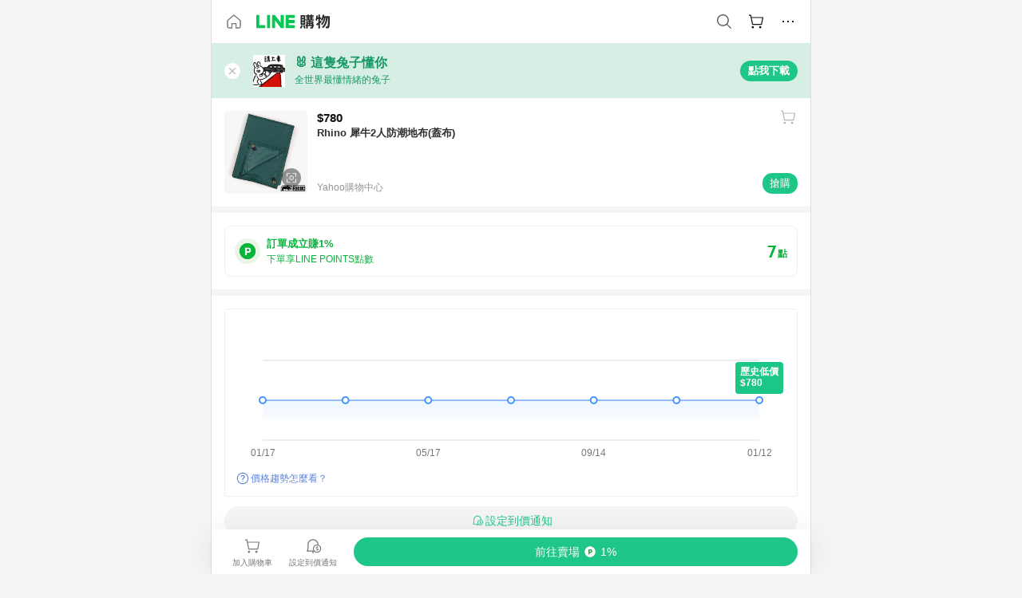

--- FILE ---
content_type: text/html;charset=utf-8
request_url: https://buy.line.me/product/1/9599128
body_size: 79015
content:
<!DOCTYPE html><html  lang="zh-Hant" class="chrome"><head><meta charset="utf-8">
<meta name="viewport" content="width=device-width, initial-scale=1.0, maximum-scale=1.0, user-scalable=0, viewport-fit=cover">
<title>Rhino 犀牛2人防潮地布(蓋布)推薦 | Yahoo購物中心 | LINE購物</title>
<link rel="preconnect" href="https://shopping.line-scdn.net">
<link rel="preconnect" href="https://obs.line-scdn.net">
<link rel="preconnect" href="https://buy-obs.line-scdn.net">
<link integrity="sha384-1k+Q5Ii+TeUfZ/evhaYENXoUXdt9ceJoIsnqptnsHb2iARX7RpIqdA8jTHaxJoqj" rel="stylesheet" href="/assets/style.CBf8NrgC.css" crossorigin>
<link rel="preload" as="image" href="https://shopping.line-scdn.net/0hwnZjIrmLKEFnEzr4FRJXFj9ONDAPZXFWGCsyYxBWaCMRIiprB3QuWydoLiQjQG5EPignWyB4PRAsYiloAx5mRiRzKiQvIiZ_PXVmWDdwPg4zXyR8PSchXB5Jfg06/w360">
<link integrity="sha384-+iy+IsxPsmbD7WBIYQ5jgO0XILil5V5AUqefjf0pFPAf++yfDF3VkiGhSzo2lfiF" rel="modulepreload" as="script" crossorigin href="/assets/CQerKkK8.js">
<link integrity="sha384-ffIbmV8cTcglF761xJZ5gVs1H77b6owcoy55lkANd/lsS2lJaiPYeoJxgnEji30J" rel="modulepreload" as="script" crossorigin href="/assets/CIcBKFJy.js">
<link integrity="sha384-8mzM7NiHHe4kFWPofbfUSNDAUzQ420ACUc5Fl5UU6e23xlDoRPh8k3WLTnaE1jzA" rel="modulepreload" as="script" crossorigin href="/assets/DU57MJoD.js">
<link integrity="sha384-OI9BfVfSxtmWU9qKRTRtX5V4wgKNlAhC9k3fXejd0D8RGu0DXuMiMgp204BVyS1d" rel="modulepreload" as="script" crossorigin href="/assets/CrWivrT1.js">
<link integrity="sha384-DwD/oDH20YXKMzas3b4Hy7UWAqm+QBtxJhIri0G9JBagwUREMQ62CPI20euFQV7j" rel="modulepreload" as="script" crossorigin href="/assets/C_YZz97J.js">
<link integrity="sha384-ccwO1xFjl/DhtOBDz5QTpa12Nm/JTM/EIxnvtvdmoWeKpR8GOo3pHhsGV+iyZke0" rel="modulepreload" as="script" crossorigin href="/assets/fbjlFZv1.js">
<link integrity="sha384-RSeo4232Bpyi+rWB9aOadVpKG+XJrPUY81DvtOelo2gIreoIsKETjOmzLWT1ioUg" rel="modulepreload" as="script" crossorigin href="/assets/Qzd1UAkm.js">
<link integrity="sha384-h3nikcr/V4IxjfVYu7KWPjCYg+GTg2BJdrbE/XhWJe9WQWqN1a0lBG+GswhZZ6ql" rel="modulepreload" as="script" crossorigin href="/assets/DtahTo30.js">
<link integrity="sha384-CuTTUelzfJqKKVVOXU5zJOI0TAnBe48hn8azcSoZpuMXKJhejF7IV6FfI4bEXH92" rel="modulepreload" as="script" crossorigin href="/assets/Bh_bkkNI.js">
<link integrity="sha384-EM/+MD8vUfFdk4mR7a11+1YFWJIMtInKiICSirpJWbu0Gm8PFPJGJ3uPjIvAjl5Y" rel="modulepreload" as="script" crossorigin href="/assets/A7pdzCvD.js">
<link integrity="sha384-o5mSGUMKnCnV2Pr4pJokMFHVwtcBfLX6veevzA+Q4eOdX5XmsySM/8QpJ+kOo1Bl" rel="modulepreload" as="script" crossorigin href="/assets/BERU5XD7.js">
<link integrity="sha384-XYp7GesdSR1H7Fwa7zHQX/J3VnKHgbcBiqYn2RGX7aky2e3G24BLs5wlzLRYY2fd" rel="modulepreload" as="script" crossorigin href="/assets/ZR5qmzxg.js">
<link integrity="sha384-1XhiXA4yImDyheDOMWmfMSwoSBe4KMqUGT6XwRFqx5zMjmVEBzVoxmugAsD/x1ks" rel="modulepreload" as="script" crossorigin href="/assets/0zcltvVH.js">
<link integrity="sha384-F85Xa+LiPmOQHfmQWKhAXI//6iZTArcngkzjdc/e29w2RRhdb8NsP4z+GGp2iO5g" rel="modulepreload" as="script" crossorigin href="/assets/DsapwRds.js">
<link integrity="sha384-/T3eXZmWPomxo8Q9Lgmq4QIfgEm3KAZfRrNGRErvT1jj5f//OvHVj1fsC0BxR9r5" rel="modulepreload" as="script" crossorigin href="/assets/Bvb2XfYP.js">
<link integrity="sha384-EQu/Z3XmAT7/xyPi/ARb+UuAcYiraHei58CUYdrdtN0s9wSvQt26yfx0w+WSxGdd" rel="modulepreload" as="script" crossorigin href="/assets/CWc8R-so.js">
<link integrity="sha384-aKYEtL0+gAl8103E/H9QgR/dLVLZCmKDA5AQIQbdA3fW6HxGI9iGm/W7gJVYpyU9" rel="modulepreload" as="script" crossorigin href="/assets/B-XzNPsX.js">
<link integrity="sha384-goRo64TfD2DOadzB0P/pBgn0/fliUGwMyF/7xbq9xxQBoPBX4jzFCBYuREUmmd5c" rel="modulepreload" as="script" crossorigin href="/assets/FfdJcIoc.js">
<link integrity="sha384-nwo9mw19hwBQ1CZVgXhl9V75n8ZiOwnGJEtwJzEKZzROPuuosewbzGJsoBnuAYA6" rel="modulepreload" as="script" crossorigin href="/assets/DfBA4_6I.js">
<link integrity="sha384-smgSky/InRj9qoL1Lgdqo9QzBKnxEeyKPblruhnvaaNWBNJ18aLu7spNlZmMhrq1" rel="modulepreload" as="script" crossorigin href="/assets/BJ_po9a1.js">
<link integrity="sha384-iTVp9XinAfY9fd1uDWzp8k28kywakVXJmBScgWlOMmwvoYAff9OX0Wi36OeBb86r" rel="modulepreload" as="script" crossorigin href="/assets/Ced0K5Pr.js">
<link integrity="sha384-HkKODmyo4d9CAeNS+y9FCXmqoQlkCztIDrEKfV6+kSP1rNBjZo+3lwVWVStJ8itR" rel="modulepreload" as="script" crossorigin href="/assets/CetTyBnY.js">
<link integrity="sha384-ypIGd9yn0ZGuPG1MQWsbQUgHAKm5fOJya/LYxMdLcxz47mkHwGOkW07HNTAMsGqy" rel="modulepreload" as="script" crossorigin href="/assets/mnLITvHV.js">
<link integrity="sha384-eDgLJMEA+vE7WDpy2gJWuwqAE1WEbBSJODv0O5/1WRiTxcPpZJk1o9cJIlht3lto" rel="modulepreload" as="script" crossorigin href="/assets/ChB46e81.js">
<link integrity="sha384-VT6lvoWevRuOzIlqWWxowNU42ITGKM4iX50BTfbtVVV9KcTnN6zljY8Hz2DTljZl" rel="modulepreload" as="script" crossorigin href="/assets/BJNTi3yQ.js">
<link integrity="sha384-ACfnuI7+VY9tTfcmBex15vDaV2grPdf12ItNB+QWJkM85zyZhDi2/B5WFAq8XCJc" rel="modulepreload" as="script" crossorigin href="/assets/tJRMJEZu.js">
<link integrity="sha384-YL9gNZ+2UyB/1bThEJQ9nkwqUjhiTUWlvsjVJEAwUtoJlyuWp25lhNIVRHDaupPR" rel="modulepreload" as="script" crossorigin href="/assets/C75w5D6l.js">
<link integrity="sha384-XhsVRS6NqRQjhvJ3IGRwnX2M0lbru+M9Jpw4KMcJETMu5Co4H8GO+G9++KIzwB58" rel="modulepreload" as="script" crossorigin href="/assets/BbeRj8oU.js">
<link integrity="sha384-MkXxo/xykyF9du1F7T+jql1i4ZGklFW8xntkQniANtq8vqV5hs2P8LNQv1tfn9te" rel="modulepreload" as="script" crossorigin href="/assets/DsPHBYZs.js">
<script src="https://static.line-scdn.net/liff/edge/2/sdk.js" defer data-hid="liff"></script>
<link rel="prefetch" as="image" type="image/png" href="/assets/ico-AIPrice--light.DBIYnsEs.png">
<link rel="prefetch" as="image" type="image/png" href="/assets/ico-AIPrice--dark.C7eYdi9Z.png">
<link rel="prefetch" as="image" type="image/png" href="/assets/ico-social108-line.Kg5Ad751.png">
<link rel="prefetch" as="image" type="image/png" href="/assets/ico-social108-fb.t9leBe85.png">
<link rel="prefetch" as="image" type="image/png" href="/assets/ico-social108-url.k_GOwe6c.png">
<link rel="prefetch" as="image" type="image/svg+xml" href="/assets/ico-navbar-home--black.rvetcKm_.svg">
<link rel="prefetch" as="image" type="image/svg+xml" href="/assets/ico-glass.B9b_u7qf.svg">
<link rel="prefetch" as="image" type="image/svg+xml" href="/assets/ico-product-like--black.R8gay-KN.svg">
<link rel="prefetch" as="image" type="image/svg+xml" href="/assets/ico-clock.CRfZodhE.svg">
<link rel="prefetch" as="image" type="image/png" href="/assets/favorite_img1.Dpi7Wrpc.png">
<link rel="prefetch" as="image" type="image/png" href="/assets/img-shoppingCart.2pyXJ4-e.png">
<link rel="prefetch" as="image" type="image/svg+xml" href="/assets/loading.D9q3AnIC.svg">
<link rel="prefetch" as="image" type="image/svg+xml" href="/assets/loading_big.Cu1Hp-nL.svg">
<link rel="prefetch" as="image" type="image/svg+xml" href="/assets/loading_white.CPnzDYu_.svg">
<link rel="prefetch" as="image" type="image/svg+xml" href="/assets/loading_white_big.BWd4BJ3W.svg">
<link rel="prefetch" as="image" type="image/png" href="/assets/img-error.DwjqFPrn.png">
<link rel="prefetch" as="image" type="image/png" href="/assets/img-priceTrackerTutorial--step1.CCKIm-vN.png">
<link rel="prefetch" as="image" type="image/png" href="/assets/img-priceTrackerTutorial--step2.DYym_dnR.png">
<link rel="prefetch" as="image" type="image/png" href="/assets/img-priceTrackerTutorial--step3.BYe8Y216.png">
<link rel="prefetch" as="image" type="image/png" href="/assets/img-priceTrackerTutorial--step4.C4vthmjI.png">
<link rel="prefetch" as="image" type="image/png" href="/assets/img-tips-transferinfo.ElFsZNPa.png">
<link rel="prefetch" as="image" type="image/png" href="/assets/ico-tutorial-linepoints.DxmGtkDv.png">
<link rel="prefetch" as="image" type="image/png" href="/assets/ico-tutorial-lowprice.BY6GCV4e.png">
<link rel="prefetch" as="image" type="image/png" href="/assets/ico-tutorial-savemoney.DuUdrL5v.png">
<link rel="prefetch" as="image" type="image/png" href="/assets/ico-tutorial-benefit.T1eTBBAv.png">
<link rel="prefetch" as="image" type="image/png" href="/assets/img-linepoint-step1.BQkKHcGR.png">
<link rel="prefetch" as="image" type="image/png" href="/assets/img-linepoint-step2.DoDZehq4.png">
<link rel="prefetch" as="image" type="image/png" href="/assets/img-linepoint-step3.DqhkqNI8.png">
<link rel="prefetch" as="image" type="image/png" href="/assets/img-tutorial-angpauinfo.C691D31o.png">
<link rel="prefetch" as="image" type="image/png" href="/assets/img-angpau-step1.Choa-Nah.png">
<link rel="prefetch" as="image" type="image/png" href="/assets/img-angpau-step2.fOOUmOrQ.png">
<link rel="prefetch" as="image" type="image/png" href="/assets/img-angpau-step3.DXVOzogX.png">
<link rel="prefetch" as="image" type="image/png" href="/assets/img-angpau-step4.hBrkGnJz.png">
<link rel="prefetch" as="image" type="image/png" href="/assets/ico-tutorialHongbao.DGh0-HQ3.png">
<link rel="prefetch" as="image" type="image/png" href="/assets/img-tutorial-missioninfo.C-SATwqO.png">
<link rel="prefetch" as="image" type="image/png" href="/assets/ico-tutorialMission.DfTvKlPf.png">
<link rel="prefetch" as="image" type="image/png" href="/assets/img-tips-quota.VCNhqGxs.png">
<link rel="prefetch" as="image" type="image/png" href="/assets/img-tutorial-monthlybuyinfo.BOFEwRbW.png">
<link rel="prefetch" as="image" type="image/png" href="/assets/ico-tutorial-monthlybuyCart.qZCLjCL2.png">
<link rel="prefetch" as="image" type="image/png" href="/assets/ico-tutorial-monthlybuyCheck.CUtUT1Rq.png">
<link rel="prefetch" as="image" type="image/png" href="/assets/img-monthlybuy-step1.cqlPuECQ.png">
<link rel="prefetch" as="image" type="image/png" href="/assets/img-monthlybuy-step2.BDi3eOp1.png">
<link rel="prefetch" as="image" type="image/png" href="/assets/img-monthlybuy-step3.D7J2Pm6_.png">
<link rel="prefetch" as="image" type="image/png" href="/assets/img-monthlybuy-step4.D0_Dqac8.png">
<link rel="prefetch" as="image" type="image/png" href="/assets/ico-tutorialMonthlybuy.K1GCo0qF.png">
<link rel="prefetch" as="image" type="image/png" href="/assets/ico-tutorial-priviledge1.xvbEMEh0.png">
<link rel="prefetch" as="image" type="image/png" href="/assets/ico-tutorial-priviledge2.CCgQq_9g.png">
<link rel="prefetch" as="image" type="image/png" href="/assets/ico-tutorial-priviledge3.C4Z4uf-h.png">
<link rel="prefetch" as="image" type="image/png" href="/assets/ico-tutorial-priviledge4.DSyXnJ5T.png">
<link rel="prefetch" as="image" type="image/png" href="/assets/img-tutorial-passportinfo.BzBrDoPg.png">
<link rel="prefetch" as="image" type="image/png" href="/assets/ico-tutorialPassport.CKyw9_Hr.png">
<link rel="prefetch" as="image" type="image/svg+xml" href="/assets/img-unrecognizableProductDefault.CyRpUHyn.svg">
<link rel="prefetch" as="image" type="image/svg+xml" href="/assets/img-noCopMerchantDefault.DIDmNaBz.svg">
<link rel="prefetch" as="image" type="image/png" href="/assets/og_image.Dc0El0ue.png">
<link rel="prefetch" as="image" type="image/png" href="/assets/favicon-32x32.CERNqo6f.png">
<link rel="prefetch" as="image" type="image/png" href="/assets/favicon-16x16.DsIZ3wwF.png">
<link rel="prefetch" as="image" type="image/x-icon" href="/assets/favicon.CW2t5flA.ico">
<link rel="prefetch" as="image" type="image/png" href="/assets/apple-touch-icon.BVJpEzX5.png">
<link rel="prefetch" as="image" type="image/svg+xml" href="/assets/safari-pinned-tab.Bfe6lB9P.svg">
<link rel="prefetch" as="image" type="image/svg+xml" href="/assets/badge-parity.DoTzVVDB.svg">
<link rel="prefetch" as="image" type="image/svg+xml" href="/assets/badge-fresh.C0DVF-gn.svg">
<link rel="prefetch" as="image" type="image/svg+xml" href="/assets/badge-newStore.Cg1pHwnu.svg">
<link rel="prefetch" as="image" type="image/svg+xml" href="/assets/badge-ranking.Bk2qrM48.svg">
<link rel="prefetch" as="image" type="image/svg+xml" href="/assets/badge-rush.BTygeurn.svg">
<link rel="prefetch" as="image" type="image/svg+xml" href="/assets/badge-hotSearch.BNmm1d9W.svg">
<link rel="prefetch" as="image" type="image/svg+xml" href="/assets/badge-recommendation.CkDV9CeC.svg">
<link rel="prefetch" as="image" type="image/svg+xml" href="/assets/badge-showLowerPrice.VgEbcxW2.svg">
<link rel="prefetch" as="image" type="image/png" href="/assets/img-angpauCircle.zsfDvmnf.png">
<link rel="prefetch" as="image" type="image/svg+xml" href="/assets/ico-shoppingBag.kJOU3R3r.svg">
<link rel="prefetch" as="image" type="image/svg+xml" href="/assets/ico-shoppingNote.CYf5R6p8.svg">
<link rel="prefetch" as="image" type="image/svg+xml" href="/assets/img-logo--colorful.D_usoKOi.svg">
<link rel="prefetch" as="image" type="image/svg+xml" href="/assets/ico-arrow--leftBlack.CnoHEo6X.svg">
<link rel="prefetch" as="image" type="image/svg+xml" href="/assets/ico-outlined-homepageBlack.D_Bu0PkT.svg">
<link rel="prefetch" as="image" type="image/svg+xml" href="/assets/ico-bell--black.rDjO1CtY.svg">
<link rel="prefetch" as="image" type="image/svg+xml" href="/assets/ico-cartDarkGray.B0_Zm9Er.svg">
<link rel="prefetch" as="image" type="image/svg+xml" href="/assets/ico-glassDeepGrey.4HBuXfpO.svg">
<link rel="prefetch" as="image" type="image/svg+xml" href="/assets/ico-menu--black.DIw2ISWO.svg">
<link rel="prefetch" as="image" type="image/svg+xml" href="/assets/ico-close--black.C0D_WCjI.svg">
<link rel="prefetch" as="image" type="image/svg+xml" href="/assets/ico-barcodeBlack.EMGqZUEa.svg">
<link rel="prefetch" as="image" type="image/svg+xml" href="/assets/img-logo--white.ws-OQZLF.svg">
<link rel="prefetch" as="image" type="image/svg+xml" href="/assets/ico-arrow--leftWhite2.DisqKg3Y.svg">
<link rel="prefetch" as="image" type="image/svg+xml" href="/assets/ico-outlined-homepageWhite.0N_nKCXb.svg">
<link rel="prefetch" as="image" type="image/svg+xml" href="/assets/ico-bell--white.As7mgZX1.svg">
<link rel="prefetch" as="image" type="image/svg+xml" href="/assets/ico-cart.BCosiCm-.svg">
<link rel="prefetch" as="image" type="image/svg+xml" href="/assets/ico-glassWhite.DjoHr4D6.svg">
<link rel="prefetch" as="image" type="image/svg+xml" href="/assets/ico-menu--white.D5XWMDLz.svg">
<link rel="prefetch" as="image" type="image/svg+xml" href="/assets/ico-close--white.BH9pt9aA.svg">
<link rel="prefetch" as="image" type="image/svg+xml" href="/assets/ico-barcodeWhite.9e_7wgQd.svg">
<link rel="prefetch" as="image" type="image/svg+xml" href="/assets/ico-close--button.DlQeO4mx.svg">
<link rel="prefetch" as="image" type="image/png" href="/assets/ico-goUp.9ngTY99_.png">
<link rel="prefetch" as="image" type="image/svg+xml" href="/assets/ico-navbar-home.pTdx6kH8.svg">
<link rel="prefetch" as="image" type="image/svg+xml" href="/assets/ico-navbar-homeOn.BXKY35o-.svg">
<link rel="prefetch" as="image" type="image/svg+xml" href="/assets/ico-navbar-brand.DSm8Mb_j.svg">
<link rel="prefetch" as="image" type="image/svg+xml" href="/assets/ico-navbar-brandOn.BGbRYYkS.svg">
<link rel="prefetch" as="image" type="image/svg+xml" href="/assets/ico-navbar-benefit.CVpFf2LJ.svg">
<link rel="prefetch" as="image" type="image/svg+xml" href="/assets/ico-navbar-benefitOn.CMjzQK5w.svg">
<link rel="prefetch" as="image" type="image/svg+xml" href="/assets/ico-navbar-special.Bv7eUmCf.svg">
<link rel="prefetch" as="image" type="image/svg+xml" href="/assets/ico-navbar-specialOn.CA8QWgEz.svg">
<link rel="prefetch" as="image" type="image/svg+xml" href="/assets/ico-navbar-account.D_JBbAaL.svg">
<link rel="prefetch" as="image" type="image/svg+xml" href="/assets/ico-navbar-accountOn.lN8Sl9dl.svg">
<link rel="prefetch" as="image" type="image/svg+xml" href="/assets/img-recommend.KMJbq0_8.svg">
<link rel="prefetch" as="image" type="image/svg+xml" href="/assets/img-totop.B59KCYmN.svg">
<link rel="prefetch" as="image" type="image/svg+xml" href="/assets/ico-arrow--left777777.CiUgt2Xu.svg">
<link rel="prefetch" as="image" type="image/png" href="/assets/ico-social50-line.BRshQTKT.png">
<link rel="prefetch" as="image" type="image/png" href="/assets/ico-social50-fb.BBsgz-Qv.png">
<link rel="prefetch" as="image" type="image/png" href="/assets/ico-social50-url.CMtwK1k1.png">
<link rel="prefetch" as="image" type="image/png" href="/assets/ico-social72-line.BEYufS0u.png">
<link rel="prefetch" as="image" type="image/png" href="/assets/ico-social72-fb.CngPcpDD.png">
<link rel="prefetch" as="image" type="image/png" href="/assets/ico-social72-url.BsnljhuG.png">
<link rel="prefetch" as="image" type="image/svg+xml" href="/assets/ico-ok.Bx9Y-ieW.svg">
<link rel="prefetch" as="image" type="image/svg+xml" href="/assets/ico-okOn.CVd3fBBN.svg">
<link rel="prefetch" as="image" type="image/svg+xml" href="/assets/ico-check-green.BLcA-ro-.svg">
<link rel="prefetch" as="image" type="image/png" href="/assets/favorite_bg.BuLA8s9V.png">
<link rel="prefetch" as="image" type="image/svg+xml" href="/assets/ico-checkedWhite.CSrkc97X.svg">
<link rel="prefetch" as="image" type="image/svg+xml" href="/assets/ico-checkedGray.Tvl1Ks0l.svg">
<link rel="prefetch" as="image" type="image/svg+xml" href="/assets/ico-loading--white.5G4YHqfR.svg">
<link rel="prefetch" as="image" type="image/svg+xml" href="/assets/ico-arrow--right.CNWSdj0U.svg">
<link rel="prefetch" as="image" type="image/svg+xml" href="/assets/ico-cartOrange.BJckGTg5.svg">
<link rel="prefetch" as="image" type="image/svg+xml" href="/assets/ico-shop--white.DULimFDL.svg">
<link rel="prefetch" as="image" type="image/png" href="/assets/img-AIpriceWithSpotLight.hjXHnhT5.png">
<link rel="prefetch" as="image" type="image/svg+xml" href="/assets/ico-calendarWhite.B-rHPhUf.svg">
<link rel="prefetch" as="image" type="image/svg+xml" href="/assets/ico-settingPriceAlertBell--white.CWhCFx-a.svg">
<link rel="prefetch" as="image" type="image/svg+xml" href="/assets/ico-arrow--rightGray.CoWdCWie.svg">
<link rel="prefetch" as="image" type="image/svg+xml" href="/assets/ico-point--green.C6QozQX8.svg">
<link rel="prefetch" as="image" type="image/svg+xml" href="/assets/ico-point--gray.CwT7ymaW.svg">
<link rel="prefetch" as="image" type="image/svg+xml" href="/assets/img-radarGreen.CN93xa6Z.svg">
<link rel="prefetch" as="image" type="image/svg+xml" href="/assets/ico-cancel--grey.y20wjKk9.svg">
<link rel="prefetch" as="image" type="image/svg+xml" href="/assets/ico-arrow--downGreen.DamuGg1d.svg">
<link rel="prefetch" as="image" type="image/svg+xml" href="/assets/ico-issueBlue.Cv_EvCnD.svg">
<link rel="prefetch" as="image" type="image/svg+xml" href="/assets/ico-settingPriceAlertBell--green.DGhGrK5M.svg">
<link rel="prefetch" as="image" type="image/svg+xml" href="/assets/ico-arrow--rightBlack.C_lxOHQh.svg">
<link rel="prefetch" as="image" type="image/svg+xml" href="/assets/ico-questionMarkGrey.EX5aKzhd.svg">
<link rel="prefetch" as="image" type="image/svg+xml" href="/assets/ico-point--white.DiQtpN6g.svg">
<link rel="prefetch" as="image" type="image/svg+xml" href="/assets/img-presentBox--green.TVcvGSjo.svg">
<link rel="prefetch" as="image" type="image/svg+xml" href="/assets/ico-exclamation-green.C22jQFzh.svg">
<link rel="prefetch" as="image" type="image/png" href="/assets/img-tutorial-newbuyerAngpau.IQc2VBXm.png">
<link rel="prefetch" as="image" type="image/png" href="/assets/ico-tutorial-newbuyerAngpau.BF2RphfN.png">
<link rel="prefetch" as="image" type="image/svg+xml" href="/assets/ico-arrow--downGreyLight.-PxCy2F4.svg">
<link rel="prefetch" as="image" type="image/png" href="/assets/img-tutorial-bannerLinepoint.DSRIAVpU.png">
<link rel="prefetch" as="image" type="image/svg+xml" href="/assets/ico-arrow--downGreyDeep.Dy_jgCzs.svg">
<link rel="prefetch" as="image" type="image/png" href="/assets/img-tutorialTopimg.BVwuYd1V.png">
<link rel="prefetch" as="image" type="image/svg+xml" href="/assets/ico-trashCanRed.DFMeqfHR.svg">
<link rel="prefetch" as="image" type="image/svg+xml" href="/assets/img-loading.DAd8vyWK.svg">
<link rel="prefetch" as="image" type="image/svg+xml" href="/assets/ico-photo000000.5FvFntbr.svg">
<link rel="prefetch" as="image" type="image/svg+xml" href="/assets/ico-pen000000.DBRHNis3.svg">
<link rel="prefetch" as="image" type="image/svg+xml" href="/assets/ico-tag000000.Denfp1DR.svg">
<link rel="prefetch" as="image" type="image/svg+xml" href="/assets/ico-dollar000000.BBxnChPV.svg">
<link rel="prefetch" as="image" type="image/svg+xml" href="/assets/ico-cancelWhiteA20.6tHz8eS3.svg">
<link rel="prefetch" as="image" type="image/svg+xml" href="/assets/ico-arrow--down111111bold.DB1gtSeb.svg">
<link rel="prefetch" as="image" type="image/svg+xml" href="/assets/ico-exclamationMarkGrey.CEgQ3w61.svg">
<link rel="prefetch" as="image" type="image/svg+xml" href="/assets/ico-creditCard.MO3Wkm5M.svg">
<link rel="prefetch" as="image" type="image/svg+xml" href="/assets/ico-user.D7s6ESw9.svg">
<link rel="prefetch" as="image" type="image/svg+xml" href="/assets/ico-coinBlack.Ct9QrHk9.svg">
<link rel="prefetch" as="image" type="image/svg+xml" href="/assets/ico-couponPercentage.CIm48I56.svg">
<link rel="prefetch" as="image" type="image/svg+xml" href="/assets/ico-signIn.RQuDDcX3.svg">
<link rel="prefetch" as="image" type="image/svg+xml" href="/assets/ico-lineDelima._tfoT26-.svg">
<link rel="prefetch" as="image" type="image/svg+xml" href="/assets/ico-creditCardWhite.BkVg_c6S.svg">
<link rel="prefetch" as="image" type="image/svg+xml" href="/assets/ico-userWhite.IJSphSZp.svg">
<link rel="prefetch" as="image" type="image/svg+xml" href="/assets/ico-coinWhite.t-RxNaGa.svg">
<link rel="prefetch" as="image" type="image/svg+xml" href="/assets/ico-couponPercentageWhite.CD6BGOfi.svg">
<link rel="prefetch" as="image" type="image/svg+xml" href="/assets/ico-signInWhite.EeTUhtJC.svg">
<link rel="prefetch" as="image" type="image/svg+xml" href="/assets/ico-lineDelimaWhite.Y-PHdCqD.svg">
<link rel="prefetch" as="image" type="image/svg+xml" href="/assets/ico-uploadImage1EC687.DaaQVrkB.svg">
<link rel="prefetch" as="image" type="image/svg+xml" href="/assets/img-notebannerBg.CsLcSsSa.svg">
<link rel="prefetch" as="image" type="image/svg+xml" href="/assets/ico-shoppingNoteBlack.BzRwSPw5.svg">
<link rel="prefetch" as="image" type="image/svg+xml" href="/assets/ico-pen949494.BZVhkxZe.svg">
<link rel="prefetch" as="image" type="image/svg+xml" href="/assets/ico-outlink111111.DD33-WtY.svg">
<link rel="prefetch" as="image" type="image/svg+xml" href="/assets/ico-arrow--right111111.q8YJKxfQ.svg">
<link rel="prefetch" as="image" type="image/svg+xml" href="/assets/ico-plus111111.m8dDflS3.svg">
<link rel="prefetch" as="image" type="image/svg+xml" href="/assets/ico-plusc8c8c8.Wh1N6N8x.svg">
<link rel="prefetch" as="image" type="image/svg+xml" href="/assets/ico-angpau.T5T0hVop.svg">
<link rel="prefetch" as="image" type="image/svg+xml" href="/assets/ico-angpauMonochrome.DhKf0X6A.svg">
<link rel="prefetch" as="image" type="image/svg+xml" href="/assets/ico-rewardMission.CqGtjBsp.svg">
<link rel="prefetch" as="image" type="image/svg+xml" href="/assets/icon_missionDisable.BO9SDy4V.svg">
<link rel="prefetch" as="image" type="image/png" href="/assets/bg-hotSearch-right.DrLYAb6T.png">
<link rel="prefetch" as="image" type="image/png" href="/assets/bg-hotSearch-left.BPZujni4.png">
<link rel="prefetch" as="script" crossorigin href="/assets/Dl1qPLrJ.js">
<link rel="prefetch" as="script" crossorigin href="/assets/CyTLnTTr.js">
<link rel="prefetch" as="script" crossorigin href="/assets/BdRPa-Jz.js">
<link rel="prefetch" as="script" crossorigin href="/assets/DayJJwqV.js">
<link rel="prefetch" as="script" crossorigin href="/assets/Bh_-FTIw.js">
<link rel="prefetch" as="script" crossorigin href="/assets/BXZcsJlh.js">
<link rel="prefetch" as="script" crossorigin href="/assets/BPkGQwHe.js">
<link rel="prefetch" as="script" crossorigin href="/assets/CwT4D6oz.js">
<link rel="prefetch" as="script" crossorigin href="/assets/C5_kILOr.js">
<link rel="prefetch" as="script" crossorigin href="/assets/BdzbqoJ0.js">
<link rel="prefetch" as="script" crossorigin href="/assets/Dws74klM.js">
<link rel="prefetch" as="image" type="image/svg+xml" href="/assets/ico-navbar-categoryOn.BT6ruzlk.svg">
<link rel="prefetch" as="image" type="image/svg+xml" href="/assets/img-angpau.FmLdLkvD.svg">
<link rel="prefetch" as="image" type="image/svg+xml" href="/assets/img-lowerPriceText.B9sycJ2j.svg">
<link rel="prefetch" as="image" type="image/svg+xml" href="/assets/img-allFullStamp.BKwEGvce.svg">
<link rel="prefetch" as="image" type="image/png" href="/assets/badge-bestTiming.CXJDr1_1.png">
<link rel="prefetch" as="image" type="image/svg+xml" href="/assets/ico-bell--grey.CVZtyURQ.svg">
<link rel="prefetch" as="image" type="image/svg+xml" href="/assets/ico-bell--green.BjLIXZQX.svg">
<link rel="prefetch" as="image" type="image/gif" href="/assets/img-badgeBg.GFu2V2pV.gif">
<link rel="prefetch" as="image" type="image/png" href="/assets/ico-entryAngpau.BY7xqj1H.png">
<link rel="prefetch" as="image" type="image/png" href="/assets/ico-entryFirstTimerBuy.CSKtfg0q.png">
<link rel="prefetch" as="image" type="image/png" href="/assets/ico-entryRegularShopping.iBG3AS9F.png">
<link rel="prefetch" as="image" type="image/png" href="/assets/rank_1.DGWx_WX6.png">
<link rel="prefetch" as="image" type="image/png" href="/assets/rank_2.BZoQ1Ylf.png">
<link rel="prefetch" as="image" type="image/png" href="/assets/rank_3.D4miq1ro.png">
<link rel="prefetch" as="image" type="image/png" href="/assets/rank_4.CZlnCNsm.png">
<link rel="prefetch" as="image" type="image/png" href="/assets/rank_5.CHTRhhzc.png">
<link rel="prefetch" as="image" type="image/png" href="/assets/rank_6.xT_aAa5U.png">
<link rel="prefetch" as="image" type="image/png" href="/assets/rank_7.BhBPxHHN.png">
<link rel="prefetch" as="image" type="image/png" href="/assets/rank_8.BWY3qQi4.png">
<link rel="prefetch" as="image" type="image/png" href="/assets/rank_9.CX4IY0_P.png">
<link rel="prefetch" as="image" type="image/png" href="/assets/rank_10.ByWKecS-.png">
<link rel="prefetch" as="image" type="image/png" href="/assets/badge-waitBePaid.D6A37hwP.png">
<link rel="prefetch" as="image" type="image/svg+xml" href="/assets/badge-commercial.DH5N_pEF.svg">
<link rel="prefetch" as="image" type="image/svg+xml" href="/assets/ico-fire.DUEfKXq5.svg">
<link rel="prefetch" as="image" type="image/png" href="/assets/ico-cart-like--heartbeat.BhSG233-.png">
<link rel="prefetch" as="image" type="image/png" href="/assets/ico-product-like--heartbeat.DLzkncHw.png">
<link rel="prefetch" as="image" type="image/svg+xml" href="/assets/ico-product-like.xTa1aUAx.svg">
<link rel="prefetch" as="image" type="image/svg+xml" href="/assets/ico-product-liked.CuLQs_Nv.svg">
<link rel="prefetch" as="image" type="image/svg+xml" href="/assets/ico-product-like--white.D0MeNH-k.svg">
<link rel="prefetch" as="image" type="image/svg+xml" href="/assets/ico-cartGray.CWkBJ-Sp.svg">
<link rel="prefetch" as="image" type="image/svg+xml" href="/assets/ico-cartBlack--bottom.BUej1hUO.svg">
<link rel="prefetch" as="image" type="image/svg+xml" href="/assets/ico-cartOrange--bottom.B5ZBhwRt.svg">
<link rel="prefetch" as="image" type="image/svg+xml" href="/assets/badge-store--boxType.B9MdYrIc.svg">
<link rel="prefetch" as="image" type="image/svg+xml" href="/assets/badge-store.BxS3T5LF.svg">
<link rel="prefetch" as="image" type="image/svg+xml" href="/assets/badge-gift--boxType.D_d51sJ0.svg">
<link rel="prefetch" as="image" type="image/svg+xml" href="/assets/badge-gift.S-K2wspb.svg">
<link rel="prefetch" as="image" type="image/svg+xml" href="/assets/ico-shoppingLens.oyB_I5Qj.svg">
<link rel="prefetch" as="image" type="image/svg+xml" href="/assets/ico-share.C3pSXDao.svg">
<link rel="prefetch" as="image" type="image/svg+xml" href="/assets/ico-addFriend.Ums4xyGk.svg">
<link rel="prefetch" as="image" type="image/svg+xml" href="/assets/ico-settingPriceAlertBell--grey.8YI4mhGV.svg">
<link rel="prefetch" as="image" type="image/svg+xml" href="/assets/ico-editPriceAlertBell--green.yx0w76OW.svg">
<link rel="prefetch" as="image" type="image/svg+xml" href="/assets/badge-direct.-_MmXx0U.svg">
<link rel="prefetch" as="image" type="image/svg+xml" href="/assets/line_payWhite.CeF-mufA.svg">
<link rel="prefetch" as="image" type="image/svg+xml" href="/assets/line_loginWhite.ChpHW_Sp.svg">
<link rel="prefetch" as="image" type="image/svg+xml" href="/assets/line_pointWhite.Bv3Y4AZB.svg">
<link rel="prefetch" as="image" type="image/svg+xml" href="/assets/ico-ai.BbwD8uvP.svg">
<link rel="prefetch" as="image" type="image/svg+xml" href="/assets/ico-point--grey.Dg8b4yyB.svg">
<link rel="prefetch" as="image" type="image/png" href="/assets/img-bestPriceBadge--short.Cc856gG1.png">
<link rel="prefetch" as="image" type="image/png" href="/assets/img-bestPriceBadge.fRPGm0dd.png">
<link rel="prefetch" as="image" type="image/png" href="/assets/ico-ai.ZVJ4hbF3.png">
<link rel="prefetch" as="image" type="image/svg+xml" href="/assets/ico-checkedGreen--bold.DzVb0O_a.svg">
<link rel="prefetch" as="image" type="image/svg+xml" href="/assets/ico-arrow--downWhite.CbCo2gZi.svg">
<link rel="prefetch" as="image" type="image/svg+xml" href="/assets/ico-landmarkWhite.DxGMDzlf.svg">
<link rel="prefetch" as="image" type="image/svg+xml" href="/assets/ico-landmarkGreen.C0v04Ctn.svg">
<link rel="prefetch" as="image" type="image/svg+xml" href="/assets/ico-landmarkBlue.CwEOCby7.svg">
<link rel="prefetch" as="image" type="image/svg+xml" href="/assets/ico-arrow--downBlue.C20Tikic.svg">
<link rel="prefetch" as="image" type="image/svg+xml" href="/assets/ico-arrow--rightGrayBold.D4AV8bOv.svg">
<link rel="prefetch" as="image" type="image/svg+xml" href="/assets/badge-media.BplkG1D_.svg">
<link rel="prefetch" as="image" type="image/svg+xml" href="/assets/badge-popular.B5YAjv1y.svg">
<link rel="prefetch" as="image" type="image/svg+xml" href="/assets/ico-eye--gray.BrDiTyri.svg">
<script data-hid="APOLLO_STATE">window.__APOLLO_STATE__ = {"ROOT_QUERY":{"__typename":"Query","activeOMOEvent":null,"clientConfig":{"__typename":"ClientConfig","enableExtensionPage":true,"disableGoogleSearch":false,"enableGA4EventToApp":false,"enableBestPriceFinderPage":true},"seoSettings({\"path\":\"https://buy.line.me/product/1/9599128\"})":{"__typename":"SeoSettings","meta":null,"footer":null},"promotionBanners":[{"__typename":"PromotionBannerInfo","displayPage":"ARTICLE_PAGE","imageUrl":"https://buy-obs.line-scdn.net/0hkD-SXGwNNGsQKitXLD5LPEN-OAtvBC9peRQrE2dxa1hWRQ92fDpyDElMEQFWGRg8VxMHBWV1GlhGRRM1Rz4QDVRPHRtWRgs5eTkIRkpfCl9WUQNhfCl6Sw","title":"🐰 這隻兔子懂你","subtitle":"全世界最懂情緒的兔子","buttonText":"點我下載","buttonUrl":"https://buy.line.me/content/lineshoppingapp/"},{"__typename":"PromotionBannerInfo","displayPage":"VIDEO_PAGE","imageUrl":"https://buy-obs.line-scdn.net/0hkD-SXGwNNGsQKitXLD5LPEN-OAtvBC9peRQrE2dxa1hWRQ92fDpyDElMEQFWGRg8VxMHBWV1GlhGRRM1Rz4QDVRPHRtWRgs5eTkIRkpfCl9WUQNhfCl6Sw","title":"🐰 這隻兔子懂你","subtitle":"全世界最懂情緒的兔子","buttonText":"點我下載","buttonUrl":"https://buy.line.me/content/lineshoppingapp/"},{"__typename":"PromotionBannerInfo","displayPage":"PARTNER_PAGE","imageUrl":"https://buy-obs.line-scdn.net/0hkD-SXGwNNGsQKitXLD5LPEN-OAtvBC9peRQrE2dxa1hWRQ92fDpyDElMEQFWGRg8VxMHBWV1GlhGRRM1Rz4QDVRPHRtWRgs5eTkIRkpfCl9WUQNhfCl6Sw","title":"🐰 這隻兔子懂你","subtitle":"全世界最懂情緒的兔子","buttonText":"點我下載","buttonUrl":"https://buy.line.me/content/lineshoppingapp/"},{"__typename":"PromotionBannerInfo","displayPage":"PRODUCT_PAGE","imageUrl":"https://buy-obs.line-scdn.net/0hkD-SXGwNNGsQKitXLD5LPEN-OAtvBC9peRQrE2dxa1hWRQ92fDpyDElMEQFWGRg8VxMHBWV1GlhGRRM1Rz4QDVRPHRtWRgs5eTkIRkpfCl9WUQNhfCl6Sw","title":"🐰 這隻兔子懂你","subtitle":"全世界最懂情緒的兔子","buttonText":"點我下載","buttonUrl":"https://buy.line.me/content/lineshoppingapp/"},{"__typename":"PromotionBannerInfo","displayPage":"PRICE_PAGE","imageUrl":"https://buy-obs.line-scdn.net/0hkD-SXGwNNGsQKitXLD5LPEN-OAtvBC9peRQrE2dxa1hWRQ92fDpyDElMEQFWGRg8VxMHBWV1GlhGRRM1Rz4QDVRPHRtWRgs5eTkIRkpfCl9WUQNhfCl6Sw","title":"🐰 這隻兔子懂你","subtitle":"全世界最懂情緒的兔子","buttonText":"點我下載","buttonUrl":"https://buy.line.me/content/lineshoppingapp/"}],"product({\"shopId\":1,\"shopProductId\":\"9599128\"})":{"__typename":"Product","id":"1/9599128","shopProductId":"9599128","description":"地布邊緣釘雞眼，附四支營釘　　　兼具緊急救生毯,野餐舖巾,擋風","url":"https://buy.line.me/product/1/9599128","outlinkUrl":"https://buy.line.me/t/?data=[base64]","name":"Rhino 犀牛2人防潮地布(蓋布)","imageUrl":"https://shopping.line-scdn.net/0hwnZjIrmLKEFnEzr4FRJXFj9ONDAPZXFWGCsyYxBWaCMRIiprB3QuWydoLiQjQG5EPignWyB4PRAsYiloAx5mRiRzKiQvIiZ_PXVmWDdwPg4zXyR8PSchXB5Jfg06","discount":0,"price":780,"specialPrice":780,"point":{"__typename":"Point","amount":1,"eventMessage":"","bonusAmountForApp":null,"calculatedAmount":1},"calculatedPoint({\"ignoreShowEstimatedPoint\":true})":7,"status":"ON_SALE","relatedComparisonId":null,"lowPriceType":null,"priceDifference":null,"priceChart":[{"__typename":"PriceChartItem","date":1737043200000,"price":780},{"__typename":"PriceChartItem","date":1742227200000,"price":780},{"__typename":"PriceChartItem","date":1747411200000,"price":780},{"__typename":"PriceChartItem","date":1752595200000,"price":780},{"__typename":"PriceChartItem","date":1757779200000,"price":780},{"__typename":"PriceChartItem","date":1762963200000,"price":780},{"__typename":"PriceChartItem","date":1768147200000,"price":780}],"categoryInfo":[{"__typename":"Category","id":"625","name":"居家生活","categoryLevel":1},{"__typename":"Category","id":"667","name":"寢具/家飾","categoryLevel":2},{"__typename":"Category","id":"669","name":"地毯地墊","categoryLevel":3}],"rewardCountdownEndTime":null,"similarHybridProducts({\"limit\":30})":[{"__typename":"Product","id":"18/392e6500-d7f5-11e6-8c59-54ab3a29592d","shopProductId":"392e6500-d7f5-11e6-8c59-54ab3a29592d","promoteProductId":null,"name":"【速捷戶外露營】犀牛 RHINO 928 犀牛 300300CM 防潮地布蓋布(黑)帳篷外墊防水地墊","imageUrl":"https://shopping.line-scdn.net/0h792yngxJaBYPAH64V_IXQV1ddGdndjEBcDhyNHhFKHIlMXhHYTYuJytVMCJwMXgXNjQvJH0FZSVyN3pCZ2B0HisBNSRwOC9IMDUjcC8Dcyd2MStGYW4j","url":"https://buy.line.me/product/18/392e6500-d7f5-11e6-8c59-54ab3a29592d","outlinkUrl":"https://buy.line.me/t/?data=[base64]","productPageUrl":"https://buy.line.me/product/18/392e6500-d7f5-11e6-8c59-54ab3a29592d","discount":0.25,"price":1450,"specialPrice":1090,"point":{"__typename":"Point","amount":3,"bonusAmountForApp":null,"calculatedAmount":3,"limit":1000},"calculatedPoint":32,"status":"ON_SALE","merchant":{"__typename":"ConciseMerchant","name":"台灣樂天市場","shopId":18,"storeId":null,"merchantId":4217685,"imageUrl":"https://buy-obs.line-scdn.net/0hSfDS-IfDDEl5Kh_HKOJzHip-ACkGBBdLEBQTMQ5xU3sGRkNaOipLZgwpUjIBbBJcPhM_Jwx1InovRSsXLj4oLz1PJSIHUTNZOk4nKyBfNjA_UTtDFSlCaQ","displayPoints":[0,6],"url":"https://buy.line.me/u/partner/4217685","point":{"__typename":"Point","amount":3,"bonusAmountForApp":0,"calculatedAmount":3},"showPointAmount":true,"showEstimatedPoint":true,"vendorType":null},"productReward":null,"rewardCountdownEndTime":null,"lowPriceType":"HISTORY_LOW_PRICE","priceDifference":70,"productType":"normal","hideEstimatedPoint":false},{"__typename":"Product","id":"18/c8401190-2878-11ea-9479-0242ac110003","shopProductId":"c8401190-2878-11ea-9479-0242ac110003","promoteProductId":null,"name":"【【蘋果戶外】】犀牛 Rhino 933【六人地布/255x 255cm】六人防潮地布 地舖 防水墊 野炊蓋布","imageUrl":"https://shopping.line-scdn.net/0heESpUxuzOmpuCSlTm8xFPTBUJhsGf2N9ETEgSBlMeggYODhXDQg0ZzJ5Zw8fQidUNxQwdxR1bAocSX5HDQ99ZzliZDsmTiVvNzY8XD1yPSY2RiRAJx8pXC4IIg","url":"https://buy.line.me/product/18/c8401190-2878-11ea-9479-0242ac110003","outlinkUrl":"https://buy.line.me/t/?data=[base64]","productPageUrl":"https://buy.line.me/product/18/c8401190-2878-11ea-9479-0242ac110003","discount":0.2,"price":1100,"specialPrice":880,"point":{"__typename":"Point","amount":3,"bonusAmountForApp":null,"calculatedAmount":3,"limit":1000},"calculatedPoint":26,"status":"ON_SALE","merchant":{"__typename":"ConciseMerchant","name":"台灣樂天市場","shopId":18,"storeId":null,"merchantId":4217685,"imageUrl":"https://buy-obs.line-scdn.net/0hSfDS-IfDDEl5Kh_HKOJzHip-ACkGBBdLEBQTMQ5xU3sGRkNaOipLZgwpUjIBbBJcPhM_Jwx1InovRSsXLj4oLz1PJSIHUTNZOk4nKyBfNjA_UTtDFSlCaQ","displayPoints":[0,6],"url":"https://buy.line.me/u/partner/4217685","point":{"__typename":"Point","amount":3,"bonusAmountForApp":0,"calculatedAmount":3},"showPointAmount":true,"showEstimatedPoint":true,"vendorType":null},"productReward":null,"rewardCountdownEndTime":null,"lowPriceType":null,"priceDifference":null,"productType":"normal","hideEstimatedPoint":false},{"__typename":"Product","id":"50/6837717","shopProductId":"6837717","promoteProductId":null,"name":"《ZONE》兩用餐墊(草綠)","imageUrl":"https://shopping.line-scdn.net/0hFxW4EWEAGVdqTQoBQaNmADQQBSYCO0BAFXUDdR0IWTUcfBV9VFQLZCklQjUiKxV9P0NXShAxTzcYDV16CUteWj0mRwYiCgZpDVAeYRMPDjQMAVxqHVsKYSpMAQ","url":"https://buy.line.me/product/50/6837717","outlinkUrl":"https://buy.line.me/t/?data=[base64]","productPageUrl":"https://buy.line.me/product/50/6837717","discount":0.15,"price":179,"specialPrice":153,"point":{"__typename":"Point","amount":0.5,"bonusAmountForApp":null,"calculatedAmount":0.5,"limit":150},"calculatedPoint":0,"status":"ON_SALE","merchant":{"__typename":"ConciseMerchant","name":"東森購物 ETMall","shopId":50,"storeId":null,"merchantId":4321338,"imageUrl":"https://buy-obs.line-scdn.net/0hv6NGkp6RKRlzPjvAag1WTiBqJXkMEDIbGgA2YQRldmIhUhkHJAMOfyp1LSkiex5PNAcadwZhByolUQ5HJCoNfzdbAHA1ZwUHHDEVNCpLCysiex4THz1nOQ","displayPoints":[0.5],"url":"https://buy.line.me/u/partner/4321338","point":{"__typename":"Point","amount":0.5,"bonusAmountForApp":0,"calculatedAmount":0.5},"showPointAmount":true,"showEstimatedPoint":true,"vendorType":null},"productReward":null,"rewardCountdownEndTime":null,"lowPriceType":null,"priceDifference":null,"productType":"normal","hideEstimatedPoint":false},{"__typename":"Product","id":"1/8443549","shopProductId":"8443549","promoteProductId":null,"name":"PCMAMA魔術方塊百折布折疊布包覆布3C電子相機鏡頭包布PB930H魔術布48cm*48cm","imageUrl":"https://shopping.line-scdn.net/0h3-anSN8MbAJcF3qh3FMTVQ5KcHM0YTUVIy92ICtSLDB3ISMGYnMiMXEWMDNxd3tcaXYiMCofNDByJy5QZCYnCngWZmB1dytcYyMhZHARdzMlJioHZXAh","url":"https://buy.line.me/product/1/8443549","outlinkUrl":"https://buy.line.me/t/?data=[base64]","productPageUrl":"https://buy.line.me/product/1/8443549","discount":0,"price":750,"specialPrice":750,"point":{"__typename":"Point","amount":0.3,"bonusAmountForApp":null,"calculatedAmount":0.3,"limit":100},"calculatedPoint":2,"status":"ON_SALE","merchant":{"__typename":"ConciseMerchant","name":"Yahoo購物中心","shopId":1,"storeId":null,"merchantId":4217674,"imageUrl":"https://buy-obs.line-scdn.net/0hGccAmSnkGExeOAz_kohnG35sFCwhFgNONwYHNCVgExJzD1sTYl5WL3kxRnp1DlgcZVxSKXswRSxzCVgYJ15WKnpsTyl1","displayPoints":[1],"url":"https://buy.line.me/u/partner/4217674","point":{"__typename":"Point","amount":1,"bonusAmountForApp":0,"calculatedAmount":1},"showPointAmount":true,"showEstimatedPoint":true,"vendorType":null},"productReward":null,"rewardCountdownEndTime":null,"lowPriceType":null,"priceDifference":null,"productType":"3c","hideEstimatedPoint":false},{"__typename":"Product","id":"606/491809977303044","shopProductId":"491809977303044","promoteProductId":null,"name":"全身防護防疫面罩雨衣加長款 XL 黃色 EVA環保面料","imageUrl":"https://shopping.line-scdn.net/0h35go98cIbBpaFnLGP8kTTQJLcGsyYDUNJS52OC1TLHgsJ24zEDliLyR-N0F0b3czOQ9iLg19eUsRZ20zPhsiHRl2bn8SJ2IcAyl6KSBqMVQCRioZEwBlByNMOlYH","url":"https://buy.line.me/product/606/491809977303044","outlinkUrl":"https://buy.line.me/t/?data=[base64]","productPageUrl":"https://buy.line.me/product/606/491809977303044","discount":0.2,"price":351,"specialPrice":280,"point":{"__typename":"Point","amount":3,"bonusAmountForApp":null,"calculatedAmount":3,"limit":-1},"calculatedPoint":8,"status":"ON_SALE","merchant":{"__typename":"ConciseMerchant","name":"Coupang 酷澎","shopId":606,"storeId":null,"merchantId":880050681138,"imageUrl":"https://buy-obs.line-scdn.net/0hkCGE4CyPNGx6PCqQguJLOydoOAwFEi9uEwIrFA1naxkrUwRlLTwPDyBKY10EUBdyLTgQQT5aKxooVBg7JzwbVgpZaxUHaQB4ODwmVCA-Fl0HVwN8PQYhAiNM","displayPoints":[3],"url":"https://buy.line.me/u/partner/880050681138","point":{"__typename":"Point","amount":3,"bonusAmountForApp":0,"calculatedAmount":3},"showPointAmount":true,"showEstimatedPoint":true,"vendorType":null},"productReward":null,"rewardCountdownEndTime":null,"lowPriceType":null,"priceDifference":null,"productType":"normal","hideEstimatedPoint":false},{"__typename":"Product","id":"18/da1a1370-2878-11ea-9479-0242ac110003","shopProductId":"da1a1370-2878-11ea-9479-0242ac110003","promoteProductId":null,"name":"【【蘋果戶外】】犀牛 Rhino 927【四人地布/215x 215cm】四人防潮地布 地舖 防水墊 野炊蓋布","imageUrl":"https://shopping.line-scdn.net/0heESpUxuzOmpuCSlTm8xFPTBUJhsGf2N9ETEgSBlMeggYODhXDQg0ZzJ5Zw8fQidUNxQwdxR1bAocSX5HDQ99ZzliZDsmTiVvNzY8XD1yPSY2RiRAJx8pXC4IIg","url":"https://buy.line.me/product/18/da1a1370-2878-11ea-9479-0242ac110003","outlinkUrl":"https://buy.line.me/t/?data=[base64]","productPageUrl":"https://buy.line.me/product/18/da1a1370-2878-11ea-9479-0242ac110003","discount":0.2,"price":810,"specialPrice":648,"point":{"__typename":"Point","amount":3,"bonusAmountForApp":null,"calculatedAmount":3,"limit":1000},"calculatedPoint":19,"status":"ON_SALE","merchant":{"__typename":"ConciseMerchant","name":"台灣樂天市場","shopId":18,"storeId":null,"merchantId":4217685,"imageUrl":"https://buy-obs.line-scdn.net/0hSfDS-IfDDEl5Kh_HKOJzHip-ACkGBBdLEBQTMQ5xU3sGRkNaOipLZgwpUjIBbBJcPhM_Jwx1InovRSsXLj4oLz1PJSIHUTNZOk4nKyBfNjA_UTtDFSlCaQ","displayPoints":[0,6],"url":"https://buy.line.me/u/partner/4217685","point":{"__typename":"Point","amount":3,"bonusAmountForApp":0,"calculatedAmount":3},"showPointAmount":true,"showEstimatedPoint":true,"vendorType":null},"productReward":null,"rewardCountdownEndTime":null,"lowPriceType":null,"priceDifference":null,"productType":"normal","hideEstimatedPoint":false},{"__typename":"Product","id":"606/479172535205888","shopProductId":"479172535205888","promoteProductId":null,"name":"Dan Nice 丹尼絲 馬卡龍撞色抗菌涼被  145 x 120cm","imageUrl":"https://shopping.line-scdn.net/0hPnMJOQkiD0FwMxGcmMVwFi5uEzAYRVZWDwsVYwd2TyMGAg18FwwGTApMCCQBdBBFOjYIXApPWSECc0tsEzVITCdYURA4dAlpOQcGWzNmDhoWfAhrOSUcdzAyFw","url":"https://buy.line.me/product/606/479172535205888","outlinkUrl":"https://buy.line.me/t/?data=[base64]","productPageUrl":"https://buy.line.me/product/606/479172535205888","discount":0,"price":439,"specialPrice":439,"point":{"__typename":"Point","amount":3,"bonusAmountForApp":null,"calculatedAmount":3,"limit":-1},"calculatedPoint":13,"status":"ON_SALE","merchant":{"__typename":"ConciseMerchant","name":"Coupang 酷澎","shopId":606,"storeId":null,"merchantId":880050681138,"imageUrl":"https://buy-obs.line-scdn.net/0hkCGE4CyPNGx6PCqQguJLOydoOAwFEi9uEwIrFA1naxkrUwRlLTwPDyBKY10EUBdyLTgQQT5aKxooVBg7JzwbVgpZaxUHaQB4ODwmVCA-Fl0HVwN8PQYhAiNM","displayPoints":[3],"url":"https://buy.line.me/u/partner/880050681138","point":{"__typename":"Point","amount":3,"bonusAmountForApp":0,"calculatedAmount":3},"showPointAmount":true,"showEstimatedPoint":true,"vendorType":null},"productReward":null,"rewardCountdownEndTime":null,"lowPriceType":null,"priceDifference":null,"productType":"normal","hideEstimatedPoint":false},{"__typename":"Product","id":"532/119917","shopProductId":"119917","promoteProductId":null,"name":"連勤LAN CHYN透明L型文件套/E315/附名片袋/紅/12入/包","imageUrl":"https://shopping.line-scdn.net/0h33kr54C4bBxWC34OIZkTSwRWcG0-fTULKTN2PiFOLCl6bn4abW5xcnNcMHh6O3kdOmojKHEINnh-OShKOjh2FHILMS8raXhObz4mfnoIdyx7aCsaaj4n","url":"https://buy.line.me/product/532/119917","outlinkUrl":"https://buy.line.me/t/?data=[base64]","productPageUrl":"https://buy.line.me/product/532/119917","discount":0,"price":80,"specialPrice":80,"point":{"__typename":"Point","amount":2,"bonusAmountForApp":null,"calculatedAmount":2,"limit":-1},"calculatedPoint":1,"status":"ON_SALE","merchant":{"__typename":"ConciseMerchant","name":"史泰博台灣","shopId":532,"storeId":null,"merchantId":880048955022,"imageUrl":"https://buy-obs.line-scdn.net/0hsEX7i3N8LGplTj6AeTNTPUUaIAoaYDdoDHAzEh4WJzRIeWI7US9kCEZPcl9Bd2o_XylgD0AcdQ5Id2w8HChjXkhMe1oY","displayPoints":[2],"url":"https://buy.line.me/u/partner/880048955022","point":{"__typename":"Point","amount":2,"bonusAmountForApp":0,"calculatedAmount":2},"showPointAmount":true,"showEstimatedPoint":true,"vendorType":"BRAND"},"productReward":null,"rewardCountdownEndTime":null,"lowPriceType":null,"priceDifference":null,"productType":"normal","hideEstimatedPoint":false},{"__typename":"Product","id":"606/504089456590849","shopProductId":"504089456590849","promoteProductId":null,"name":"米禾 日式 拷克邊 防水桌巾 湖水綠  180 x 140cm  1條","imageUrl":"https://shopping.line-scdn.net/0hrOMyle82LWBwADPGHIFSNyhdMREYdnR3Dzg3QgdFbQIGMS9JTyRnViB_MiwrRzBeTxpgbSdrODE7cSxJFA1jZzNgLwU4MSNmKTskVSN3OAAGUGtdEDQkfQlaeywt","url":"https://buy.line.me/product/606/504089456590849","outlinkUrl":"https://buy.line.me/t/?data=[base64]","productPageUrl":"https://buy.line.me/product/606/504089456590849","discount":0,"price":319,"specialPrice":319,"point":{"__typename":"Point","amount":3,"bonusAmountForApp":null,"calculatedAmount":3,"limit":-1},"calculatedPoint":9,"status":"ON_SALE","merchant":{"__typename":"ConciseMerchant","name":"Coupang 酷澎","shopId":606,"storeId":null,"merchantId":880050681138,"imageUrl":"https://buy-obs.line-scdn.net/0hkCGE4CyPNGx6PCqQguJLOydoOAwFEi9uEwIrFA1naxkrUwRlLTwPDyBKY10EUBdyLTgQQT5aKxooVBg7JzwbVgpZaxUHaQB4ODwmVCA-Fl0HVwN8PQYhAiNM","displayPoints":[3],"url":"https://buy.line.me/u/partner/880050681138","point":{"__typename":"Point","amount":3,"bonusAmountForApp":0,"calculatedAmount":3},"showPointAmount":true,"showEstimatedPoint":true,"vendorType":null},"productReward":null,"rewardCountdownEndTime":null,"lowPriceType":null,"priceDifference":null,"productType":"normal","hideEstimatedPoint":false},{"__typename":"Product","id":"606/490679767580677","shopProductId":"490679767580677","promoteProductId":null,"name":"A-nice 雅妮詩 60s天絲緹花枕套 48x75cm  粉綠色  45 x 75cm","imageUrl":"https://shopping.line-scdn.net/0hdvh5lbv8O1lVTCQ8RuVEDg0RJyg9OmJOKnQheyIJezsjfTlwEE0pbywNIDkkKn1wAEl1VDgnLggePTpwMUF1XhYsOTwdfTVfAFk0VBU0LgJ7PjdkD3gyRCwWbRUI","url":"https://buy.line.me/product/606/490679767580677","outlinkUrl":"https://buy.line.me/t/?data=[base64]","productPageUrl":"https://buy.line.me/product/606/490679767580677","discount":0.2,"price":259,"specialPrice":207,"point":{"__typename":"Point","amount":3,"bonusAmountForApp":null,"calculatedAmount":3,"limit":-1},"calculatedPoint":6,"status":"ON_SALE","merchant":{"__typename":"ConciseMerchant","name":"Coupang 酷澎","shopId":606,"storeId":null,"merchantId":880050681138,"imageUrl":"https://buy-obs.line-scdn.net/0hkCGE4CyPNGx6PCqQguJLOydoOAwFEi9uEwIrFA1naxkrUwRlLTwPDyBKY10EUBdyLTgQQT5aKxooVBg7JzwbVgpZaxUHaQB4ODwmVCA-Fl0HVwN8PQYhAiNM","displayPoints":[3],"url":"https://buy.line.me/u/partner/880050681138","point":{"__typename":"Point","amount":3,"bonusAmountForApp":0,"calculatedAmount":3},"showPointAmount":true,"showEstimatedPoint":true,"vendorType":null},"productReward":null,"rewardCountdownEndTime":null,"lowPriceType":null,"priceDifference":null,"productType":"normal","hideEstimatedPoint":false},{"__typename":"Product","id":"606/494283605835786","shopProductId":"494283605835786","promoteProductId":null,"name":"感恩使者 防水床單 100 cm 棉35%/PET65%  2m  粉紅色","imageUrl":"https://shopping.line-scdn.net/0hZIDl_0t6BWZ5FRu6IwV6MSFIGRcRY1xxBi0fRA5QRQQPJAdMRi1LfCpuAwQyJRpOMwQQaD5-EDcyZARPHRhLYTp1BwMxJAtgICoTawdmWD0iWQlOIAMMewBPUyok","url":"https://buy.line.me/product/606/494283605835786","outlinkUrl":"https://buy.line.me/t/?data=[base64]","productPageUrl":"https://buy.line.me/product/606/494283605835786","discount":0.2,"price":650,"specialPrice":520,"point":{"__typename":"Point","amount":3,"bonusAmountForApp":null,"calculatedAmount":3,"limit":-1},"calculatedPoint":15,"status":"ON_SALE","merchant":{"__typename":"ConciseMerchant","name":"Coupang 酷澎","shopId":606,"storeId":null,"merchantId":880050681138,"imageUrl":"https://buy-obs.line-scdn.net/0hkCGE4CyPNGx6PCqQguJLOydoOAwFEi9uEwIrFA1naxkrUwRlLTwPDyBKY10EUBdyLTgQQT5aKxooVBg7JzwbVgpZaxUHaQB4ODwmVCA-Fl0HVwN8PQYhAiNM","displayPoints":[3],"url":"https://buy.line.me/u/partner/880050681138","point":{"__typename":"Point","amount":3,"bonusAmountForApp":0,"calculatedAmount":3},"showPointAmount":true,"showEstimatedPoint":true,"vendorType":null},"productReward":null,"rewardCountdownEndTime":null,"lowPriceType":"RECENT_LOW_PRICE","priceDifference":488,"productType":"normal","hideEstimatedPoint":false},{"__typename":"Product","id":"606/493584608313353","shopProductId":"493584608313353","promoteProductId":null,"name":"PP塑膠袋 20 x 17cm - 透明 輕巧耐用 多用途收納  3個","imageUrl":"https://shopping.line-scdn.net/0haPz7l5_PPn9HTiCGI49BKB8TIg4vOGdoOHYkXTALfh0xfzxVeVxwZmA-ZCQ1CSJXHVBzSgAlKy4MPz9WI0NweAQuPBoPfzB5Hlx0cgsuKB02AnhBIFg3Yj4UaDMa","url":"https://buy.line.me/product/606/493584608313353","outlinkUrl":"https://buy.line.me/t/?data=[base64]","productPageUrl":"https://buy.line.me/product/606/493584608313353","discount":0.21,"price":156,"specialPrice":124,"point":{"__typename":"Point","amount":3,"bonusAmountForApp":null,"calculatedAmount":3,"limit":-1},"calculatedPoint":3,"status":"ON_SALE","merchant":{"__typename":"ConciseMerchant","name":"Coupang 酷澎","shopId":606,"storeId":null,"merchantId":880050681138,"imageUrl":"https://buy-obs.line-scdn.net/0hkCGE4CyPNGx6PCqQguJLOydoOAwFEi9uEwIrFA1naxkrUwRlLTwPDyBKY10EUBdyLTgQQT5aKxooVBg7JzwbVgpZaxUHaQB4ODwmVCA-Fl0HVwN8PQYhAiNM","displayPoints":[3],"url":"https://buy.line.me/u/partner/880050681138","point":{"__typename":"Point","amount":3,"bonusAmountForApp":0,"calculatedAmount":3},"showPointAmount":true,"showEstimatedPoint":true,"vendorType":null},"productReward":null,"rewardCountdownEndTime":null,"lowPriceType":null,"priceDifference":null,"productType":"normal","hideEstimatedPoint":false},{"__typename":"Product","id":"606/474005333065730","shopProductId":"474005333065730","promoteProductId":null,"name":"COMET 乾濕分離運動束口背包 大容量 耐磨防水尼龍面料 肩帶可調  46 x 33 x 14cm  藏青色  1個","imageUrl":"https://shopping.line-scdn.net/0hQEzIxqN-DmpHMBC2Bp9xPR9tEhsvRld9OAgUSDB1TggxAQxAHQ9CWT5pEQgcABNAEj0GcxBbGzsMQQ9DIz1AbQRQDA8PAQBsHg8YcxtXFwhofAJCHiYHdz5qWCYa","url":"https://buy.line.me/product/606/474005333065730","outlinkUrl":"https://buy.line.me/t/?data=[base64]","productPageUrl":"https://buy.line.me/product/606/474005333065730","discount":0.2,"price":214,"specialPrice":171,"point":{"__typename":"Point","amount":3,"bonusAmountForApp":null,"calculatedAmount":3,"limit":-1},"calculatedPoint":5,"status":"ON_SALE","merchant":{"__typename":"ConciseMerchant","name":"Coupang 酷澎","shopId":606,"storeId":null,"merchantId":880050681138,"imageUrl":"https://buy-obs.line-scdn.net/0hkCGE4CyPNGx6PCqQguJLOydoOAwFEi9uEwIrFA1naxkrUwRlLTwPDyBKY10EUBdyLTgQQT5aKxooVBg7JzwbVgpZaxUHaQB4ODwmVCA-Fl0HVwN8PQYhAiNM","displayPoints":[3],"url":"https://buy.line.me/u/partner/880050681138","point":{"__typename":"Point","amount":3,"bonusAmountForApp":0,"calculatedAmount":3},"showPointAmount":true,"showEstimatedPoint":true,"vendorType":null},"productReward":null,"rewardCountdownEndTime":null,"lowPriceType":"HISTORY_LOW_PRICE","priceDifference":128,"productType":"normal","hideEstimatedPoint":false},{"__typename":"Product","id":"1/5064134","shopProductId":"5064134","promoteProductId":null,"name":"《ZONE》兩用餐墊-草綠-- 桌墊 杯墊","imageUrl":"https://shopping.line-scdn.net/0hx0jSlEX2Jx9XKjG88GJYSAV3O24_XH4IKBI9PSBvZ3oqSGRIb0U7KyItKiktSWkeYhk_fCB6eCh-HTBBP01sF3MreysuH2BBaB5ufXIqPC4uG2Eca00_","url":"https://buy.line.me/product/1/5064134","outlinkUrl":"https://buy.line.me/t/?data=[base64]","productPageUrl":"https://buy.line.me/product/1/5064134","discount":0,"price":179,"specialPrice":179,"point":{"__typename":"Point","amount":1,"bonusAmountForApp":null,"calculatedAmount":1,"limit":100},"calculatedPoint":1,"status":"ON_SALE","merchant":{"__typename":"ConciseMerchant","name":"Yahoo購物中心","shopId":1,"storeId":null,"merchantId":4217674,"imageUrl":"https://buy-obs.line-scdn.net/0hGccAmSnkGExeOAz_kohnG35sFCwhFgNONwYHNCVgExJzD1sTYl5WL3kxRnp1DlgcZVxSKXswRSxzCVgYJ15WKnpsTyl1","displayPoints":[1],"url":"https://buy.line.me/u/partner/4217674","point":{"__typename":"Point","amount":1,"bonusAmountForApp":0,"calculatedAmount":1},"showPointAmount":true,"showEstimatedPoint":true,"vendorType":null},"productReward":null,"rewardCountdownEndTime":null,"lowPriceType":null,"priceDifference":null,"productType":"normal","hideEstimatedPoint":false},{"__typename":"Product","id":"606/472980706525188","shopProductId":"472980706525188","promoteProductId":null,"name":"E.City 無紡布衣物收納防塵掛袋  108 x 60cm  3個裝  1組","imageUrl":"https://shopping.line-scdn.net/0hfGfKQPRDOWhbMieRbPtGPwVvJRkzRGB_JAojSix3eQotAzZBOwEychh7JiQqYn1uPCsudSFObwgpcn1FODR-ZQxZZzkTdT9CAgY_chhFPTA9YT5CEiQqXhszIQ","url":"https://buy.line.me/product/606/472980706525188","outlinkUrl":"https://buy.line.me/t/?data=[base64]","productPageUrl":"https://buy.line.me/product/606/472980706525188","discount":0,"price":208,"specialPrice":208,"point":{"__typename":"Point","amount":3,"bonusAmountForApp":null,"calculatedAmount":3,"limit":-1},"calculatedPoint":6,"status":"ON_SALE","merchant":{"__typename":"ConciseMerchant","name":"Coupang 酷澎","shopId":606,"storeId":null,"merchantId":880050681138,"imageUrl":"https://buy-obs.line-scdn.net/0hkCGE4CyPNGx6PCqQguJLOydoOAwFEi9uEwIrFA1naxkrUwRlLTwPDyBKY10EUBdyLTgQQT5aKxooVBg7JzwbVgpZaxUHaQB4ODwmVCA-Fl0HVwN8PQYhAiNM","displayPoints":[3],"url":"https://buy.line.me/u/partner/880050681138","point":{"__typename":"Point","amount":3,"bonusAmountForApp":0,"calculatedAmount":3},"showPointAmount":true,"showEstimatedPoint":true,"vendorType":null},"productReward":null,"rewardCountdownEndTime":null,"lowPriceType":"HISTORY_LOW_PRICE","priceDifference":39,"productType":"normal","hideEstimatedPoint":false},{"__typename":"Product","id":"606/473339881521159","shopProductId":"473339881521159","promoteProductId":null,"name":"GIAT 吉亞特 UPF50+防潑水一片式機能防曬裙 後黏設計  XL-紫色","imageUrl":"https://shopping.line-scdn.net/0hDCYX1eBqG2xkIQW2BtpkOzp8Bx0MV0J7GxkBThNkWw4SEBlEPhlQdRpdQQk_TxdFWy9UcR5dTQwWYV9BBydcYTNKRT0sZh1EITAdWB1WDA4CbgRREzcIWiQgAw","url":"https://buy.line.me/product/606/473339881521159","outlinkUrl":"https://buy.line.me/t/?data=[base64]","productPageUrl":"https://buy.line.me/product/606/473339881521159","discount":0,"price":249,"specialPrice":249,"point":{"__typename":"Point","amount":3,"bonusAmountForApp":null,"calculatedAmount":3,"limit":-1},"calculatedPoint":7,"status":"ON_SALE","merchant":{"__typename":"ConciseMerchant","name":"Coupang 酷澎","shopId":606,"storeId":null,"merchantId":880050681138,"imageUrl":"https://buy-obs.line-scdn.net/0hkCGE4CyPNGx6PCqQguJLOydoOAwFEi9uEwIrFA1naxkrUwRlLTwPDyBKY10EUBdyLTgQQT5aKxooVBg7JzwbVgpZaxUHaQB4ODwmVCA-Fl0HVwN8PQYhAiNM","displayPoints":[3],"url":"https://buy.line.me/u/partner/880050681138","point":{"__typename":"Point","amount":3,"bonusAmountForApp":0,"calculatedAmount":3},"showPointAmount":true,"showEstimatedPoint":true,"vendorType":null},"productReward":null,"rewardCountdownEndTime":null,"lowPriceType":null,"priceDifference":null,"productType":"normal","hideEstimatedPoint":false},{"__typename":"Product","id":"606/494314467606537","shopProductId":"494314467606537","promoteProductId":null,"name":"100%防水吸濕排汗床包式保潔墊 Advanta科技薄膜  加大(188 x 182cm)  深藍色","imageUrl":"https://shopping.line-scdn.net/0hQDF0h1yMDmt7SRC3wPJxPCMUEhoTP1d8BHEUSQwMTgkNeAxBLlgacicyCAhUHgxWPlQKcywiGzowOA9CH0RAbDgpDA4zeABtInYbZV0qGSUjL0hCDF8HdgITWCcm","url":"https://buy.line.me/product/606/494314467606537","outlinkUrl":"https://buy.line.me/t/?data=[base64]","productPageUrl":"https://buy.line.me/product/606/494314467606537","discount":0,"price":282,"specialPrice":282,"point":{"__typename":"Point","amount":3,"bonusAmountForApp":null,"calculatedAmount":3,"limit":-1},"calculatedPoint":8,"status":"ON_SALE","merchant":{"__typename":"ConciseMerchant","name":"Coupang 酷澎","shopId":606,"storeId":null,"merchantId":880050681138,"imageUrl":"https://buy-obs.line-scdn.net/0hkCGE4CyPNGx6PCqQguJLOydoOAwFEi9uEwIrFA1naxkrUwRlLTwPDyBKY10EUBdyLTgQQT5aKxooVBg7JzwbVgpZaxUHaQB4ODwmVCA-Fl0HVwN8PQYhAiNM","displayPoints":[3],"url":"https://buy.line.me/u/partner/880050681138","point":{"__typename":"Point","amount":3,"bonusAmountForApp":0,"calculatedAmount":3},"showPointAmount":true,"showEstimatedPoint":true,"vendorType":null},"productReward":null,"rewardCountdownEndTime":null,"lowPriceType":"HISTORY_LOW_PRICE","priceDifference":317,"productType":"normal","hideEstimatedPoint":false},{"__typename":"Product","id":"18/6196c5d0-d8b5-11e6-ae58-2c600c737748","shopProductId":"6196c5d0-d8b5-11e6-ae58-2c600c737748","promoteProductId":null,"name":"【速捷戶外露營】犀牛 RHINO 933 犀牛 250250CM 6人防潮地布蓋布(黑)帳篷外墊防水地墊","imageUrl":"https://shopping.line-scdn.net/0h792yngxJaBYPAH64V_IXQV1ddGdndjEBcDhyNHhFKHIlMXhHYTYuJytVMCJwMXgXNjQvJH0FZSVyN3pCZ2B0HisBNSRwOC9IMDUjcC8Dcyd2MStGYW4j","url":"https://buy.line.me/product/18/6196c5d0-d8b5-11e6-ae58-2c600c737748","outlinkUrl":"https://buy.line.me/t/?data=[base64]","productPageUrl":"https://buy.line.me/product/18/6196c5d0-d8b5-11e6-ae58-2c600c737748","discount":0.25,"price":1150,"specialPrice":865,"point":{"__typename":"Point","amount":3,"bonusAmountForApp":null,"calculatedAmount":3,"limit":1000},"calculatedPoint":25,"status":"ON_SALE","merchant":{"__typename":"ConciseMerchant","name":"台灣樂天市場","shopId":18,"storeId":null,"merchantId":4217685,"imageUrl":"https://buy-obs.line-scdn.net/0hSfDS-IfDDEl5Kh_HKOJzHip-ACkGBBdLEBQTMQ5xU3sGRkNaOipLZgwpUjIBbBJcPhM_Jwx1InovRSsXLj4oLz1PJSIHUTNZOk4nKyBfNjA_UTtDFSlCaQ","displayPoints":[0,6],"url":"https://buy.line.me/u/partner/4217685","point":{"__typename":"Point","amount":3,"bonusAmountForApp":0,"calculatedAmount":3},"showPointAmount":true,"showEstimatedPoint":true,"vendorType":null},"productReward":null,"rewardCountdownEndTime":null,"lowPriceType":"HISTORY_LOW_PRICE","priceDifference":55,"productType":"normal","hideEstimatedPoint":false},{"__typename":"Product","id":"606/496917633024016","shopProductId":"496917633024016","promoteProductId":null,"name":"犀牛 928 八人防潮地布 野炊蓋布 210丹尼高防水尼龍布料  顏色隨機  300 x 300cm","imageUrl":"https://shopping.line-scdn.net/0hL_0ThQ6vE3ANLQ2s5kFsJ1VwDwFlW0pnchUJUnpoUxJ7HBFZMzAffUFeCShGHQxaVxlYRXBGBiFGXBJZaSBdd05NERVFHB12VBIBRE5vSRJrS1VzRDsabXR3RTxQ","url":"https://buy.line.me/product/606/496917633024016","outlinkUrl":"https://buy.line.me/t/?data=[base64]","productPageUrl":"https://buy.line.me/product/606/496917633024016","discount":0.05,"price":1080,"specialPrice":1026,"point":{"__typename":"Point","amount":3,"bonusAmountForApp":null,"calculatedAmount":3,"limit":-1},"calculatedPoint":30,"status":"ON_SALE","merchant":{"__typename":"ConciseMerchant","name":"Coupang 酷澎","shopId":606,"storeId":null,"merchantId":880050681138,"imageUrl":"https://buy-obs.line-scdn.net/0hkCGE4CyPNGx6PCqQguJLOydoOAwFEi9uEwIrFA1naxkrUwRlLTwPDyBKY10EUBdyLTgQQT5aKxooVBg7JzwbVgpZaxUHaQB4ODwmVCA-Fl0HVwN8PQYhAiNM","displayPoints":[3],"url":"https://buy.line.me/u/partner/880050681138","point":{"__typename":"Point","amount":3,"bonusAmountForApp":0,"calculatedAmount":3},"showPointAmount":true,"showEstimatedPoint":true,"vendorType":null},"productReward":null,"rewardCountdownEndTime":null,"lowPriceType":null,"priceDifference":null,"productType":"normal","hideEstimatedPoint":false},{"__typename":"Product","id":"18/6dcad780-3270-11ee-8294-0242ac110005","shopProductId":"6dcad780-3270-11ee-8294-0242ac110005","promoteProductId":null,"name":"寶馬Z3防水頂篷半蓋的更換","imageUrl":"https://shopping.line-scdn.net/0hiKlHgvrMNmRRMSTNfGtJMwNsKhU5R29zLgksRiZ0dlB5VXYxaAMtASE0aQYoVSY1ZAB5VyNiPAB-AyVgPwUsbHUyaAN1BnFgZVVxCnQ1LVR_ACE3agAs","url":"https://buy.line.me/product/18/6dcad780-3270-11ee-8294-0242ac110005","outlinkUrl":"https://buy.line.me/t/?data=[base64]","productPageUrl":"https://buy.line.me/product/18/6dcad780-3270-11ee-8294-0242ac110005","discount":0.12,"price":2106,"specialPrice":1853,"point":{"__typename":"Point","amount":6,"bonusAmountForApp":null,"calculatedAmount":6,"limit":1000},"calculatedPoint":111,"status":"ON_SALE","merchant":{"__typename":"ConciseMerchant","name":"台灣樂天市場","shopId":18,"storeId":null,"merchantId":4217685,"imageUrl":"https://buy-obs.line-scdn.net/0hSfDS-IfDDEl5Kh_HKOJzHip-ACkGBBdLEBQTMQ5xU3sGRkNaOipLZgwpUjIBbBJcPhM_Jwx1InovRSsXLj4oLz1PJSIHUTNZOk4nKyBfNjA_UTtDFSlCaQ","displayPoints":[0,6],"url":"https://buy.line.me/u/partner/4217685","point":{"__typename":"Point","amount":3,"bonusAmountForApp":0,"calculatedAmount":3},"showPointAmount":true,"showEstimatedPoint":true,"vendorType":null},"productReward":null,"rewardCountdownEndTime":null,"lowPriceType":"RECENT_LOW_PRICE","priceDifference":253,"productType":"yuwei125","hideEstimatedPoint":false},{"__typename":"Product","id":"606/472983621582857","shopProductId":"472983621582857","promoteProductId":null,"name":"Blue Cat 藍貓 100防水枕套 2件套 Advanta透氣防水技術  軍綠色  1組  45 x 78cm ±5%","imageUrl":"https://shopping.line-scdn.net/0hWmNaG1i7CEJzGBc6UfZ3FS1FFDMbblFVDCASYARdSCAFKU9oNgUeTFUQDA44KAlrTCxGXwlkXiIBWExvEB5PTyRzVhM7Xw9oOX4YTFRjDBoVVxVoOg4bdDMZEA","url":"https://buy.line.me/product/606/472983621582857","outlinkUrl":"https://buy.line.me/t/?data=[base64]","productPageUrl":"https://buy.line.me/product/606/472983621582857","discount":0,"price":120,"specialPrice":120,"point":{"__typename":"Point","amount":3,"bonusAmountForApp":null,"calculatedAmount":3,"limit":-1},"calculatedPoint":3,"status":"ON_SALE","merchant":{"__typename":"ConciseMerchant","name":"Coupang 酷澎","shopId":606,"storeId":null,"merchantId":880050681138,"imageUrl":"https://buy-obs.line-scdn.net/0hkCGE4CyPNGx6PCqQguJLOydoOAwFEi9uEwIrFA1naxkrUwRlLTwPDyBKY10EUBdyLTgQQT5aKxooVBg7JzwbVgpZaxUHaQB4ODwmVCA-Fl0HVwN8PQYhAiNM","displayPoints":[3],"url":"https://buy.line.me/u/partner/880050681138","point":{"__typename":"Point","amount":3,"bonusAmountForApp":0,"calculatedAmount":3},"showPointAmount":true,"showEstimatedPoint":true,"vendorType":null},"productReward":null,"rewardCountdownEndTime":null,"lowPriceType":null,"priceDifference":null,"productType":"normal","hideEstimatedPoint":false},{"__typename":"Product","id":"606/472983667703808","shopProductId":"472983667703808","promoteProductId":null,"name":"Blue Cat 藍貓 超涼感親膚 100%防水枕套  深紫色  45 x 75cm  1個","imageUrl":"https://shopping.line-scdn.net/0hP2eNtcp5Dx1YNxHBQfxwSgZqE2wwQVYKJw8VPy9yT38uBg0bZxBDKRhuElEcfBEbHTVBACJLWX0qd0swOzFIEA9cUUwQcAk1EQgaLgtqFFIAe0ogLyEcKxg2Fw","url":"https://buy.line.me/product/606/472983667703808","outlinkUrl":"https://buy.line.me/t/?data=[base64]","productPageUrl":"https://buy.line.me/product/606/472983667703808","discount":0,"price":72,"specialPrice":72,"point":{"__typename":"Point","amount":3,"bonusAmountForApp":null,"calculatedAmount":3,"limit":-1},"calculatedPoint":2,"status":"ON_SALE","merchant":{"__typename":"ConciseMerchant","name":"Coupang 酷澎","shopId":606,"storeId":null,"merchantId":880050681138,"imageUrl":"https://buy-obs.line-scdn.net/0hkCGE4CyPNGx6PCqQguJLOydoOAwFEi9uEwIrFA1naxkrUwRlLTwPDyBKY10EUBdyLTgQQT5aKxooVBg7JzwbVgpZaxUHaQB4ODwmVCA-Fl0HVwN8PQYhAiNM","displayPoints":[3],"url":"https://buy.line.me/u/partner/880050681138","point":{"__typename":"Point","amount":3,"bonusAmountForApp":0,"calculatedAmount":3},"showPointAmount":true,"showEstimatedPoint":true,"vendorType":null},"productReward":null,"rewardCountdownEndTime":null,"lowPriceType":null,"priceDifference":null,"productType":"normal","hideEstimatedPoint":false},{"__typename":"Product","id":"606/584523511201793","shopProductId":"584523511201793","promoteProductId":null,"name":"JUMP 將門 酷3套裝風雨衣  XL  綠色","imageUrl":"https://shopping.line-scdn.net/0hIsrjwBI8FlxPEwiVRYtpCxdOCi0nZU9LMCsMfjhWVj45IhR2cRIARBwWAT5hSAxaBigYRjJ4Aw0EYhd1Kx5YWwxzFDkHIhhaFhERUTZwCBBhX1BYKAUfQTZJQBAS","url":"https://buy.line.me/product/606/584523511201793","outlinkUrl":"https://buy.line.me/t/?data=[base64]","productPageUrl":"https://buy.line.me/product/606/584523511201793","discount":0.05,"price":960,"specialPrice":909,"point":{"__typename":"Point","amount":3,"bonusAmountForApp":null,"calculatedAmount":3,"limit":-1},"calculatedPoint":27,"status":"ON_SALE","merchant":{"__typename":"ConciseMerchant","name":"Coupang 酷澎","shopId":606,"storeId":null,"merchantId":880050681138,"imageUrl":"https://buy-obs.line-scdn.net/0hkCGE4CyPNGx6PCqQguJLOydoOAwFEi9uEwIrFA1naxkrUwRlLTwPDyBKY10EUBdyLTgQQT5aKxooVBg7JzwbVgpZaxUHaQB4ODwmVCA-Fl0HVwN8PQYhAiNM","displayPoints":[3],"url":"https://buy.line.me/u/partner/880050681138","point":{"__typename":"Point","amount":3,"bonusAmountForApp":0,"calculatedAmount":3},"showPointAmount":true,"showEstimatedPoint":true,"vendorType":null},"productReward":null,"rewardCountdownEndTime":null,"lowPriceType":null,"priceDifference":null,"productType":"normal","hideEstimatedPoint":false},{"__typename":"Product","id":"18/ec107930-07ab-11f0-8af3-0242ac110006","shopProductId":"ec107930-07ab-11f0-8af3-0242ac110006","promoteProductId":null,"name":"├登山樂┤臺灣 RHINO 犀牛 二人防潮地布/野炊蓋布 # Rhi-929","imageUrl":"https://shopping.line-scdn.net/0hhpuzYIR8N19IAybaPQpICBZeKy4gdW5INzstfT9Gdz0-MjViARI6bBsLLz86TCxbAhIhQjJ_YT86Q3NyKwVwUh9oaQ4ARC9ZKBl4UQRrbT0uT3JiPxUkaQgCLw","url":"https://buy.line.me/product/18/ec107930-07ab-11f0-8af3-0242ac110006","outlinkUrl":"https://buy.line.me/t/?data=[base64]","productPageUrl":"https://buy.line.me/product/18/ec107930-07ab-11f0-8af3-0242ac110006","discount":0.2,"price":780,"specialPrice":624,"point":{"__typename":"Point","amount":3,"bonusAmountForApp":null,"calculatedAmount":3,"limit":1000},"calculatedPoint":18,"status":"ON_SALE","merchant":{"__typename":"ConciseMerchant","name":"台灣樂天市場","shopId":18,"storeId":null,"merchantId":4217685,"imageUrl":"https://buy-obs.line-scdn.net/0hSfDS-IfDDEl5Kh_HKOJzHip-ACkGBBdLEBQTMQ5xU3sGRkNaOipLZgwpUjIBbBJcPhM_Jwx1InovRSsXLj4oLz1PJSIHUTNZOk4nKyBfNjA_UTtDFSlCaQ","displayPoints":[0,6],"url":"https://buy.line.me/u/partner/4217685","point":{"__typename":"Point","amount":3,"bonusAmountForApp":0,"calculatedAmount":3},"showPointAmount":true,"showEstimatedPoint":true,"vendorType":null},"productReward":null,"rewardCountdownEndTime":null,"lowPriceType":null,"priceDifference":null,"productType":"normal","hideEstimatedPoint":false},{"__typename":"Product","id":"606/468560761569284","shopProductId":"468560761569284","promoteProductId":null,"name":"Colorful Cotton Home 采棉居 膠原蛋白抗菌涼被 100%聚酯纖維  145 x 120cm","imageUrl":"https://shopping.line-scdn.net/0hznvQoOX-JUFLKDudX0ZaFhV1OTAjXnxWNBA_YzxtZSM9GWJoKy0oWyVDICEfaz98LDEvXDFUcyE5aGFsKC5iTBxDexADbyNpAhcrTBggMiMteyJ8PD42dwspPQ","url":"https://buy.line.me/product/606/468560761569284","outlinkUrl":"https://buy.line.me/t/?data=[base64]","productPageUrl":"https://buy.line.me/product/606/468560761569284","discount":0.2,"price":820,"specialPrice":656,"point":{"__typename":"Point","amount":3,"bonusAmountForApp":null,"calculatedAmount":3,"limit":-1},"calculatedPoint":19,"status":"ON_SALE","merchant":{"__typename":"ConciseMerchant","name":"Coupang 酷澎","shopId":606,"storeId":null,"merchantId":880050681138,"imageUrl":"https://buy-obs.line-scdn.net/0hkCGE4CyPNGx6PCqQguJLOydoOAwFEi9uEwIrFA1naxkrUwRlLTwPDyBKY10EUBdyLTgQQT5aKxooVBg7JzwbVgpZaxUHaQB4ODwmVCA-Fl0HVwN8PQYhAiNM","displayPoints":[3],"url":"https://buy.line.me/u/partner/880050681138","point":{"__typename":"Point","amount":3,"bonusAmountForApp":0,"calculatedAmount":3},"showPointAmount":true,"showEstimatedPoint":true,"vendorType":null},"productReward":null,"rewardCountdownEndTime":null,"lowPriceType":"HISTORY_LOW_PRICE","priceDifference":164,"productType":"normal","hideEstimatedPoint":false},{"__typename":"Product","id":"18/91ef73f0-59c2-11ed-8c33-0242ac110002","shopProductId":"91ef73f0-59c2-11ed-8c33-0242ac110002","promoteProductId":null,"name":"Double A A5 20孔活頁夾-果凍系列/桃紅色(DAFF12012)","imageUrl":"https://shopping.line-scdn.net/0hnFWT1uihMWlqLSRtVR9OPjhwLRgCW2h-FRUrSx1ocVpGTyNqX0p9CE4tawwXHiQ6Ahh2B0Z_OF5DGyRsUB5-YU4ua1kTSnU8Akh6CkkuKllGFSE7Xk96","url":"https://buy.line.me/product/18/91ef73f0-59c2-11ed-8c33-0242ac110002","outlinkUrl":"https://buy.line.me/t/?data=[base64]","productPageUrl":"https://buy.line.me/product/18/91ef73f0-59c2-11ed-8c33-0242ac110002","discount":0.77,"price":125,"specialPrice":29,"point":{"__typename":"Point","amount":3,"bonusAmountForApp":null,"calculatedAmount":3,"limit":1000},"calculatedPoint":0,"status":"ON_SALE","merchant":{"__typename":"ConciseMerchant","name":"台灣樂天市場","shopId":18,"storeId":null,"merchantId":4217685,"imageUrl":"https://buy-obs.line-scdn.net/0hSfDS-IfDDEl5Kh_HKOJzHip-ACkGBBdLEBQTMQ5xU3sGRkNaOipLZgwpUjIBbBJcPhM_Jwx1InovRSsXLj4oLz1PJSIHUTNZOk4nKyBfNjA_UTtDFSlCaQ","displayPoints":[0,6],"url":"https://buy.line.me/u/partner/4217685","point":{"__typename":"Point","amount":3,"bonusAmountForApp":0,"calculatedAmount":3},"showPointAmount":true,"showEstimatedPoint":true,"vendorType":null},"productReward":null,"rewardCountdownEndTime":null,"lowPriceType":null,"priceDifference":null,"productType":"normal","hideEstimatedPoint":false},{"__typename":"Product","id":"18/55abfc80-cfbc-11ee-a171-0242ac110006","shopProductId":"55abfc80-cfbc-11ee-a171-0242ac110006","promoteProductId":null,"name":"JUST 4U  任我行移位滑墊 TV-123-65180","imageUrl":"https://shopping.line-scdn.net/0hDZ4gopUiG3UJHgjHn-hkIldDBwRhaEJidiYBV35bWxd_LxVxbhMde3N5GRdCSQFzfgwdaHNiTRV7Xl9YahhceF51RSRBWQdzbi0WQVltADtRUQVfQAgIQ0kfAw","url":"https://buy.line.me/product/18/55abfc80-cfbc-11ee-a171-0242ac110006","outlinkUrl":"https://buy.line.me/t/?data=[base64]","productPageUrl":"https://buy.line.me/product/18/55abfc80-cfbc-11ee-a171-0242ac110006","discount":0.1,"price":3700,"specialPrice":3330,"point":{"__typename":"Point","amount":3,"bonusAmountForApp":null,"calculatedAmount":3,"limit":1000},"calculatedPoint":99,"status":"ON_SALE","merchant":{"__typename":"ConciseMerchant","name":"台灣樂天市場","shopId":18,"storeId":null,"merchantId":4217685,"imageUrl":"https://buy-obs.line-scdn.net/0hSfDS-IfDDEl5Kh_HKOJzHip-ACkGBBdLEBQTMQ5xU3sGRkNaOipLZgwpUjIBbBJcPhM_Jwx1InovRSsXLj4oLz1PJSIHUTNZOk4nKyBfNjA_UTtDFSlCaQ","displayPoints":[0,6],"url":"https://buy.line.me/u/partner/4217685","point":{"__typename":"Point","amount":3,"bonusAmountForApp":0,"calculatedAmount":3},"showPointAmount":true,"showEstimatedPoint":true,"vendorType":null},"productReward":null,"rewardCountdownEndTime":null,"lowPriceType":null,"priceDifference":null,"productType":"normal","hideEstimatedPoint":false}],"sameCategoryHybridProducts({\"limit\":30})":[{"__typename":"Product","id":"440/014403927","shopProductId":"014403927","promoteProductId":null,"name":"奧可利軟式火山岩踏墊40x60cm 山型紋","imageUrl":"https://shopping.line-scdn.net/0hchUaDMoGPEdoGCIGQIBDEDZFIDYAbmVQFyAmZR9dfCUeKTJvIiswXk5FOhwzaTx6VxVwWhJkaicaWHhqCx57Sj9zYhYgXyVtVgE4chZvJQgwVH9tIQ4vcSgZJA","url":"https://buy.line.me/product/440/014403927","outlinkUrl":"https://buy.line.me/t/?data=[base64]","productPageUrl":"https://buy.line.me/product/440/014403927","discount":0,"price":499,"specialPrice":499,"point":{"__typename":"Point","amount":1,"bonusAmountForApp":null,"calculatedAmount":1,"limit":-1},"calculatedPoint":4,"status":"ON_SALE","merchant":{"__typename":"ConciseMerchant","name":"HOLA","shopId":440,"storeId":null,"merchantId":880046709130,"imageUrl":"https://buy-obs.line-scdn.net/0hWto2umNCCFtSSxqWtAd3DHUfBDstZRNZO3UXIykTAwV_fEYEZi5ENXZNVGl8eUcLbS1EbnNOBmN_e0ZIbi0TO3dIVzg","displayPoints":[1],"url":"https://buy.line.me/u/partner/880046709130","point":{"__typename":"Point","amount":1,"bonusAmountForApp":0,"calculatedAmount":1},"showPointAmount":true,"showEstimatedPoint":true,"vendorType":null},"productReward":null,"rewardCountdownEndTime":null,"lowPriceType":null,"priceDifference":null,"productType":"normal","hideEstimatedPoint":false},{"__typename":"Product","id":"18/f40c4fb0-7e13-11ee-a5c0-0242ac110004","shopProductId":"f40c4fb0-7e13-11ee-a5c0-0242ac110004","promoteProductId":null,"name":"歐式田園風家用客廳圓形地毯 茶幾書房臥室床邊地墊舒適加厚  99購物節","imageUrl":"https://shopping.line-scdn.net/0hHn_Xm_HsF0FiIQDB13xoFjB8CzAKV05WHRkNYxVkV3ZLRFdEWkdQc0EgHHNKQgAXChBdcE8oHnZHFlNDWBQMSUYiS3NGRVAfCkNYJUYgDHAYElJCChAI","url":"https://buy.line.me/product/18/f40c4fb0-7e13-11ee-a5c0-0242ac110004","outlinkUrl":"https://buy.line.me/t/?data=[base64]","productPageUrl":"https://buy.line.me/product/18/f40c4fb0-7e13-11ee-a5c0-0242ac110004","discount":0,"price":1486,"specialPrice":1486,"point":{"__typename":"Point","amount":3,"bonusAmountForApp":null,"calculatedAmount":3,"limit":1000},"calculatedPoint":44,"status":"ON_SALE","merchant":{"__typename":"ConciseMerchant","name":"台灣樂天市場","shopId":18,"storeId":null,"merchantId":4217685,"imageUrl":"https://buy-obs.line-scdn.net/0hSfDS-IfDDEl5Kh_HKOJzHip-ACkGBBdLEBQTMQ5xU3sGRkNaOipLZgwpUjIBbBJcPhM_Jwx1InovRSsXLj4oLz1PJSIHUTNZOk4nKyBfNjA_UTtDFSlCaQ","displayPoints":[0,6],"url":"https://buy.line.me/u/partner/4217685","point":{"__typename":"Point","amount":3,"bonusAmountForApp":0,"calculatedAmount":3},"showPointAmount":true,"showEstimatedPoint":true,"vendorType":null},"productReward":null,"rewardCountdownEndTime":null,"lowPriceType":null,"priceDifference":null,"productType":"normal","hideEstimatedPoint":false},{"__typename":"Product","id":"606/526595529801728","shopProductId":"526595529801728","promoteProductId":null,"name":"TSUM TSUM 珪藻土洗漱墊 24 x 8cm 直  1個  愛心米奇 白色 + 黑色 + 紅色","imageUrl":"https://shopping.line-scdn.net/0h1YxC-M4ZbnZFOnCoNfIRIRtncgctTDdhOgJ0VDJ_LhQzC2xIJiAkeytveBYeC2FfACQgaz9GOBY3eipbJjwpexJRMCcNfWhfeyBneztseBQjbitcDCx9QAU7dg","url":"https://buy.line.me/product/606/526595529801728","outlinkUrl":"https://buy.line.me/t/?data=[base64]","productPageUrl":"https://buy.line.me/product/606/526595529801728","discount":0.22,"price":220,"specialPrice":171,"point":{"__typename":"Point","amount":3,"bonusAmountForApp":null,"calculatedAmount":3,"limit":-1},"calculatedPoint":5,"status":"ON_SALE","merchant":{"__typename":"ConciseMerchant","name":"Coupang 酷澎","shopId":606,"storeId":null,"merchantId":880050681138,"imageUrl":"https://buy-obs.line-scdn.net/0hkCGE4CyPNGx6PCqQguJLOydoOAwFEi9uEwIrFA1naxkrUwRlLTwPDyBKY10EUBdyLTgQQT5aKxooVBg7JzwbVgpZaxUHaQB4ODwmVCA-Fl0HVwN8PQYhAiNM","displayPoints":[3],"url":"https://buy.line.me/u/partner/880050681138","point":{"__typename":"Point","amount":3,"bonusAmountForApp":0,"calculatedAmount":3},"showPointAmount":true,"showEstimatedPoint":true,"vendorType":null},"productReward":null,"rewardCountdownEndTime":null,"lowPriceType":"RECENT_LOW_PRICE","priceDifference":49,"productType":"normal","hideEstimatedPoint":false},{"__typename":"Product","id":"589/FIS20003","shopProductId":"FIS20003","promoteProductId":null,"name":"西班牙 FISURA 手工製 椰子纖維造型門墊 躲貓貓","imageUrl":"https://shopping.line-scdn.net/0hVx6bAs5CCVcLGxfXYJJ2AFNGFSZjbVBAdCMTdXxeSTV9Kgt9ax0PTkdzHDR5WE9pUS9CYVxwHAZAagh-bxZHUEh7CzJDKgdRUSMOYktNVgwleQVUUg0ASnJBXxtW","url":"https://buy.line.me/product/589/FIS20003","outlinkUrl":"https://buy.line.me/t/?data=[base64]","productPageUrl":"https://buy.line.me/product/589/FIS20003","discount":0,"price":1080,"specialPrice":1080,"point":{"__typename":"Point","amount":0.5,"bonusAmountForApp":null,"calculatedAmount":0.5,"limit":-1},"calculatedPoint":5,"status":"ON_SALE","merchant":{"__typename":"ConciseMerchant","name":"Marais 瑪黑家居","shopId":589,"storeId":null,"merchantId":880050292157,"imageUrl":"https://buy-obs.line-scdn.net/0hrYxINqBXLXZFMDxmHqJSIRZkIRY6HjZ0LA4yDjJrckYWZixpByA7Tx97KgY7AwohAgkeGDBvA0UTXwooEiQJEAFVBBo6dTgjKSMVVxxFF0MDSxp8KTNjVg","displayPoints":[0.5],"url":"https://buy.line.me/u/partner/880050292157","point":{"__typename":"Point","amount":0.5,"bonusAmountForApp":0,"calculatedAmount":0.5},"showPointAmount":true,"showEstimatedPoint":true,"vendorType":null},"productReward":null,"rewardCountdownEndTime":null,"lowPriceType":null,"priceDifference":null,"productType":"normal","hideEstimatedPoint":false},{"__typename":"Product","id":"1/10130551","shopProductId":"10130551","promoteProductId":null,"name":"【Lebon life】珪藻土吸水軟墊踏墊(半圓 橢圓 地墊 30840)","imageUrl":"https://shopping.line-scdn.net/0h1F1wPCz1bmkMDnrrnbARPl5TchhkeDd-czZ0S3tLLg4pOCE_OTslDHtdMgskOi9oY2EiCi8GOQkoPn02Y2ghYSgOZQwgaik3ZG0oByoJdVkgPSltMj0p","url":"https://buy.line.me/product/1/10130551","outlinkUrl":"https://buy.line.me/t/?data=[base64]","productPageUrl":"https://buy.line.me/product/1/10130551","discount":0,"price":171,"specialPrice":171,"point":{"__typename":"Point","amount":1,"bonusAmountForApp":null,"calculatedAmount":1,"limit":100},"calculatedPoint":1,"status":"ON_SALE","merchant":{"__typename":"ConciseMerchant","name":"Yahoo購物中心","shopId":1,"storeId":null,"merchantId":4217674,"imageUrl":"https://buy-obs.line-scdn.net/0hGccAmSnkGExeOAz_kohnG35sFCwhFgNONwYHNCVgExJzD1sTYl5WL3kxRnp1DlgcZVxSKXswRSxzCVgYJ15WKnpsTyl1","displayPoints":[1],"url":"https://buy.line.me/u/partner/4217674","point":{"__typename":"Point","amount":1,"bonusAmountForApp":0,"calculatedAmount":1},"showPointAmount":true,"showEstimatedPoint":true,"vendorType":null},"productReward":null,"rewardCountdownEndTime":null,"lowPriceType":null,"priceDifference":null,"productType":"normal","hideEstimatedPoint":false},{"__typename":"Product","id":"439/016259428","shopProductId":"016259428","promoteProductId":null,"name":"素色安全地墊30x30x1cm 6入-檸檬黃","imageUrl":"https://shopping.line-scdn.net/0hGowI2BkpGEBKMA7ukhNnFxhtBDEiRkFXNQgCYj11WHNkCF8QclNRJ2ozR3g1V1cfdFJVdWdjQ3kwAgpFJl9eSG4xQnhvBV8eIlFVL240A3EzAVtBJFFS","url":"https://buy.line.me/product/439/016259428","outlinkUrl":"https://buy.line.me/t/?data=[base64]","productPageUrl":"https://buy.line.me/product/439/016259428","discount":0.3,"price":129,"specialPrice":90,"point":{"__typename":"Point","amount":1,"bonusAmountForApp":null,"calculatedAmount":1,"limit":200},"calculatedPoint":0,"status":"ON_SALE","merchant":{"__typename":"ConciseMerchant","name":"特力屋","shopId":439,"storeId":null,"merchantId":880046709117,"imageUrl":"https://buy-obs.line-scdn.net/0hqVYdR6HJLnlkHTupvk1RLkRJIhkbMzV7DSMxAR9FJSdJKm8sUHNiG0EVcE9LL2ErX3phFkZPdkhLLmooHXtgSENKJR5P","displayPoints":[1],"url":"https://buy.line.me/u/partner/880046709117","point":{"__typename":"Point","amount":1,"bonusAmountForApp":0,"calculatedAmount":1},"showPointAmount":true,"showEstimatedPoint":true,"vendorType":null},"productReward":null,"rewardCountdownEndTime":null,"lowPriceType":"HISTORY_LOW_PRICE","priceDifference":19,"productType":"a0","hideEstimatedPoint":false},{"__typename":"Product","id":"50/7507627","shopProductId":"7507627","promoteProductId":null,"name":"YOUFONE 日式免膠黏貼式寵物地墊/無黏膠地墊/隨撕隨黏地墊/可水洗45*45cm-10入/包","imageUrl":"https://shopping.line-scdn.net/0hwLFv2ZjUKGN7DziJBntXNCVSNBITeXF0BDcyQQxKaAENPmxJGA1mVl0PMgAjWydlPhI8fgFzfgMJT2xOGAlvbixkdjIzSDJJMhYvezd7dS8jQDZJMhk7VTsOMA","url":"https://buy.line.me/product/50/7507627","outlinkUrl":"https://buy.line.me/t/?data=[base64]","productPageUrl":"https://buy.line.me/product/50/7507627","discount":0.1,"price":799,"specialPrice":720,"point":{"__typename":"Point","amount":0.5,"bonusAmountForApp":null,"calculatedAmount":0.5,"limit":150},"calculatedPoint":3,"status":"ON_SALE","merchant":{"__typename":"ConciseMerchant","name":"東森購物 ETMall","shopId":50,"storeId":null,"merchantId":4321338,"imageUrl":"https://buy-obs.line-scdn.net/0hv6NGkp6RKRlzPjvAag1WTiBqJXkMEDIbGgA2YQRldmIhUhkHJAMOfyp1LSkiex5PNAcadwZhByolUQ5HJCoNfzdbAHA1ZwUHHDEVNCpLCysiex4THz1nOQ","displayPoints":[0.5],"url":"https://buy.line.me/u/partner/4321338","point":{"__typename":"Point","amount":0.5,"bonusAmountForApp":0,"calculatedAmount":0.5},"showPointAmount":true,"showEstimatedPoint":true,"vendorType":null},"productReward":null,"rewardCountdownEndTime":1768233599000,"lowPriceType":null,"priceDifference":null,"productType":"5","hideEstimatedPoint":false},{"__typename":"Product","id":"1/10547361","shopProductId":"10547361","promoteProductId":null,"name":"日本LEC-【日本LEC】吸附水洗地墊45x45cm-4枚入(米色)-2組","imageUrl":"https://shopping.line-scdn.net/0hIn5Dt00eFkEIPQRz9p1pFlpgCjBgS09WdwUMY394VncnC1hEYVxbdC0_SCFwWgQTZ14Jdy5vSyJ2CFcRPVsJSSw9TiIlDgITMQtaIi04DXElBVIXZA9f","url":"https://buy.line.me/product/1/10547361","outlinkUrl":"https://buy.line.me/t/?data=[base64]","productPageUrl":"https://buy.line.me/product/1/10547361","discount":0,"price":1045,"specialPrice":1045,"point":{"__typename":"Point","amount":1,"bonusAmountForApp":null,"calculatedAmount":1,"limit":100},"calculatedPoint":10,"status":"ON_SALE","merchant":{"__typename":"ConciseMerchant","name":"Yahoo購物中心","shopId":1,"storeId":null,"merchantId":4217674,"imageUrl":"https://buy-obs.line-scdn.net/0hGccAmSnkGExeOAz_kohnG35sFCwhFgNONwYHNCVgExJzD1sTYl5WL3kxRnp1DlgcZVxSKXswRSxzCVgYJ15WKnpsTyl1","displayPoints":[1],"url":"https://buy.line.me/u/partner/4217674","point":{"__typename":"Point","amount":1,"bonusAmountForApp":0,"calculatedAmount":1},"showPointAmount":true,"showEstimatedPoint":true,"vendorType":null},"productReward":null,"rewardCountdownEndTime":null,"lowPriceType":null,"priceDifference":null,"productType":"normal","hideEstimatedPoint":false},{"__typename":"Product","id":"1/7835065","shopProductId":"7835065","promoteProductId":null,"name":"LIFECODE 加厚防水PE地墊(地席)300x300cm","imageUrl":"https://shopping.line-scdn.net/0hZFfQPHGMBWlbKBPIXm56Pgl1GRgzXlx-JBAfSyxtRQkhTEY3bkdDX3t6U1BzSEc8Y0lMBywsCAwiSkE-NEkaYX8pDgl3TUI3M0lCDHYvHlgiGUE8ME9K","url":"https://buy.line.me/product/1/7835065","outlinkUrl":"https://buy.line.me/t/?data=[base64]","productPageUrl":"https://buy.line.me/product/1/7835065","discount":0,"price":700,"specialPrice":700,"point":{"__typename":"Point","amount":1,"bonusAmountForApp":null,"calculatedAmount":1,"limit":100},"calculatedPoint":7,"status":"ON_SALE","merchant":{"__typename":"ConciseMerchant","name":"Yahoo購物中心","shopId":1,"storeId":null,"merchantId":4217674,"imageUrl":"https://buy-obs.line-scdn.net/0hGccAmSnkGExeOAz_kohnG35sFCwhFgNONwYHNCVgExJzD1sTYl5WL3kxRnp1DlgcZVxSKXswRSxzCVgYJ15WKnpsTyl1","displayPoints":[1],"url":"https://buy.line.me/u/partner/4217674","point":{"__typename":"Point","amount":1,"bonusAmountForApp":0,"calculatedAmount":1},"showPointAmount":true,"showEstimatedPoint":true,"vendorType":null},"productReward":null,"rewardCountdownEndTime":null,"lowPriceType":null,"priceDifference":null,"productType":"normal","hideEstimatedPoint":false},{"__typename":"Product","id":"84/44377316927","shopProductId":"44377316927","promoteProductId":null,"name":"【滿1299折20】新年地毯 入戶門墊 馬年地墊 招財進寶入戶門地墊 家用新年喜慶進門地毯 玄關門口防滑踩腳墊","imageUrl":"https://shopping.line-scdn.net/0h4R51JpCka30ISHRXV6QUKlAVdwxgPjJqd3BxX38NKx9-eWlXf1ZtcEszczNTcHJ7UXhsSWUjfixDOWpUbEUleksoaRhAeWV7aFUkTksVfSV5BC1XN3xiYHESPTFV","url":"https://buy.line.me/product/84/44377316927","outlinkUrl":"https://buy.line.me/t/?data=[base64]","productPageUrl":"https://buy.line.me/product/84/44377316927","discount":0,"price":389,"specialPrice":389,"point":{"__typename":"Point","amount":3.2,"bonusAmountForApp":null,"calculatedAmount":3.2,"limit":30},"calculatedPoint":12,"status":"ON_SALE","merchant":{"__typename":"ConciseMerchant","name":"蝦皮商城","shopId":84,"storeId":null,"merchantId":880045975297,"imageUrl":"https://buy-obs.line-scdn.net/0hJMm6EgbrFWJQTwOfZwtqNXAbGQIvYQ5gOXEKGisXHjx9eFE1aipbBHBJS1t8e1ozbiheAnVHSFp1eVI9KSgPUXJIS1N_","displayPoints":[0,32],"url":"https://buy.line.me/u/partner/880045975297","point":{"__typename":"Point","amount":0,"bonusAmountForApp":0,"calculatedAmount":0},"showPointAmount":true,"showEstimatedPoint":true,"vendorType":null},"productReward":null,"rewardCountdownEndTime":1768233599000,"lowPriceType":null,"priceDifference":null,"productType":"179985375","hideEstimatedPoint":false},{"__typename":"Product","id":"320/AsY3CH7Z","shopProductId":"AsY3CH7Z","promoteProductId":null,"name":"fine_romance 手工藝術地毯客廳臥室羊毛地毯","imageUrl":"https://shopping.line-scdn.net/0hBONtxh8JHWBzDQPMi7JiNy1QAREbe0R3DDUHQgRIXQIFPFhjKTIJVg1pQQAFZBpKEBwUfQlxSwABTVlNEAtabSRmQzE7ShteTBdWUzN1RwIVQhldBBsOVjMMBQ","url":"https://buy.line.me/product/320/AsY3CH7Z","outlinkUrl":"https://buy.line.me/t/?data=[base64]","productPageUrl":"https://buy.line.me/product/320/AsY3CH7Z","discount":0,"price":57500,"specialPrice":57500,"point":{"__typename":"Point","amount":1,"bonusAmountForApp":null,"calculatedAmount":1,"limit":-1},"calculatedPoint":575,"status":"ON_SALE","merchant":{"__typename":"ConciseMerchant","name":"亞洲跨境設計購物平台 Pinkoi","shopId":320,"storeId":null,"merchantId":4747560,"imageUrl":"https://buy-obs.line-scdn.net/0hEo_l9LEzGkBiFQlQlN9lFzFBFiAdOwFCCysFOBVORTUwUAhdDBUyfDhgJzIdQwBPJSwpLhdKNHM0ej0eNQE-JiZwMygdJiEUNXA9bRdeOHQkbi1KDhZUYA","displayPoints":[1],"url":"https://buy.line.me/u/partner/4747560","point":{"__typename":"Point","amount":1,"bonusAmountForApp":0,"calculatedAmount":1},"showPointAmount":true,"showEstimatedPoint":true,"vendorType":null},"productReward":null,"rewardCountdownEndTime":null,"lowPriceType":null,"priceDifference":null,"productType":"normal","hideEstimatedPoint":false},{"__typename":"Product","id":"18/d62865d0-be8d-11eb-a1e5-0242ac110002","shopProductId":"d62865d0-be8d-11eb-a1e5-0242ac110002","promoteProductId":null,"name":"地墊家用門口地墊進門入戶門地墊【聚物優品】","imageUrl":"https://shopping.line-scdn.net/0hdnsWJPQfO0FOLi8rftBEFhxzJzAmWGJWMRYhYzlre3Q3HyxCcBwmcGl7MiZmH3hCdBskcmN9N3VrFntCdkh3SWouN3E3SXwfJkxyJGkpIHA0G3QQd0B8","url":"https://buy.line.me/product/18/d62865d0-be8d-11eb-a1e5-0242ac110002","outlinkUrl":"https://buy.line.me/t/?data=[base64]","productPageUrl":"https://buy.line.me/product/18/d62865d0-be8d-11eb-a1e5-0242ac110002","discount":0,"price":1853,"specialPrice":1853,"point":{"__typename":"Point","amount":3,"bonusAmountForApp":null,"calculatedAmount":3,"limit":1000},"calculatedPoint":55,"status":"ON_SALE","merchant":{"__typename":"ConciseMerchant","name":"台灣樂天市場","shopId":18,"storeId":null,"merchantId":4217685,"imageUrl":"https://buy-obs.line-scdn.net/0hSfDS-IfDDEl5Kh_HKOJzHip-ACkGBBdLEBQTMQ5xU3sGRkNaOipLZgwpUjIBbBJcPhM_Jwx1InovRSsXLj4oLz1PJSIHUTNZOk4nKyBfNjA_UTtDFSlCaQ","displayPoints":[0,6],"url":"https://buy.line.me/u/partner/4217685","point":{"__typename":"Point","amount":3,"bonusAmountForApp":0,"calculatedAmount":3},"showPointAmount":true,"showEstimatedPoint":true,"vendorType":null},"productReward":null,"rewardCountdownEndTime":null,"lowPriceType":null,"priceDifference":null,"productType":"normal","hideEstimatedPoint":false},{"__typename":"Product","id":"240/2325802942577-39543501619313","shopProductId":"2325802942577-39543501619313","promoteProductId":null,"name":"珪藻土浴墊-標準型 葉脈紋","imageUrl":"https://shopping.line-scdn.net/0hBZgPau61HXVaKQvWrXRiIgh0AQQyX0RiJREHVy1sXRB0EA5wZ0dRRn97FEIlH1smYh1QRi99FhEiTg5xbhwGfX4oQUF0GForZUlXFHktBkQjGFogZxgC","url":"https://buy.line.me/product/240/2325802942577-39543501619313","outlinkUrl":"https://buy.line.me/t/?data=[base64]","productPageUrl":"https://buy.line.me/product/240/2325802942577-39543501619313","discount":0.25,"price":3700,"specialPrice":2780,"point":{"__typename":"Point","amount":0.5,"bonusAmountForApp":null,"calculatedAmount":0.5,"limit":500},"calculatedPoint":13,"status":"ON_SALE","merchant":{"__typename":"ConciseMerchant","name":"citiesocial 找 好東西","shopId":240,"storeId":null,"merchantId":4447359,"imageUrl":"https://buy-obs.line-scdn.net/0hp11stSenLx4MCgbcK_VQSSteI35zJDQcZTQwZndSJEAhPWlNN2hocSALdyoiO2BPMGlmeCFedSklO28NMT40eC0KeSc","displayPoints":[0.5],"url":"https://buy.line.me/u/partner/4447359","point":{"__typename":"Point","amount":0.5,"bonusAmountForApp":0,"calculatedAmount":0.5},"showPointAmount":true,"showEstimatedPoint":true,"vendorType":null},"productReward":null,"rewardCountdownEndTime":null,"lowPriceType":null,"priceDifference":null,"productType":"normal","hideEstimatedPoint":false},{"__typename":"Product","id":"50/7484456","shopProductId":"7484456","promoteProductId":null,"name":"【BonBon naturel】浴室吸盤式環保排水防滑地墊38*70公分(多色任選)","imageUrl":"https://shopping.line-scdn.net/0hqJ5LFUxKLmUINT5gmXRRMlBoMhRgQ3dydw00R39wbgd-BCxMbzMnfUhgLj1udiFMUgFlfF9eOzRDRC9MbDhgYktVLABABCBYQhojfVhncwdTeSJNQSMneHFveClV","url":"https://buy.line.me/product/50/7484456","outlinkUrl":"https://buy.line.me/t/?data=[base64]","productPageUrl":"https://buy.line.me/product/50/7484456","discount":0.15,"price":290,"specialPrice":247,"point":{"__typename":"Point","amount":0.5,"bonusAmountForApp":null,"calculatedAmount":0.5,"limit":150},"calculatedPoint":1,"status":"ON_SALE","merchant":{"__typename":"ConciseMerchant","name":"東森購物 ETMall","shopId":50,"storeId":null,"merchantId":4321338,"imageUrl":"https://buy-obs.line-scdn.net/0hv6NGkp6RKRlzPjvAag1WTiBqJXkMEDIbGgA2YQRldmIhUhkHJAMOfyp1LSkiex5PNAcadwZhByolUQ5HJCoNfzdbAHA1ZwUHHDEVNCpLCysiex4THz1nOQ","displayPoints":[0.5],"url":"https://buy.line.me/u/partner/4321338","point":{"__typename":"Point","amount":0.5,"bonusAmountForApp":0,"calculatedAmount":0.5},"showPointAmount":true,"showEstimatedPoint":true,"vendorType":null},"productReward":null,"rewardCountdownEndTime":1768233599000,"lowPriceType":null,"priceDifference":null,"productType":"5","hideEstimatedPoint":false},{"__typename":"Product","id":"18/2d3d0e50-a996-11f0-bca1-a26ed5d301d4","shopProductId":"2d3d0e50-a996-11f0-bca1-a26ed5d301d4","promoteProductId":null,"name":"免運 公司貨 地毯 地墊 歐式廚房地墊長條防油腳墊衛浴門口防滑吸水門墊臥室床邊地毯","imageUrl":"https://shopping.line-scdn.net/0hwVHn1FYKKHl1FzbvdIlXLitKNAgdYXFuCi8yWwJSaBsDJid8P3EnYxtOMRotfjB_FRo5ZA9rfhkHV2xUFhFvdCJ8dig9UC58PxUvYTVodRsTRG5TPAE7TzUWMA","url":"https://buy.line.me/product/18/2d3d0e50-a996-11f0-bca1-a26ed5d301d4","outlinkUrl":"https://buy.line.me/t/?data=[base64]","productPageUrl":"https://buy.line.me/product/18/2d3d0e50-a996-11f0-bca1-a26ed5d301d4","discount":0.05,"price":318,"specialPrice":302,"point":{"__typename":"Point","amount":3,"bonusAmountForApp":null,"calculatedAmount":3,"limit":1000},"calculatedPoint":9,"status":"ON_SALE","merchant":{"__typename":"ConciseMerchant","name":"台灣樂天市場","shopId":18,"storeId":null,"merchantId":4217685,"imageUrl":"https://buy-obs.line-scdn.net/0hSfDS-IfDDEl5Kh_HKOJzHip-ACkGBBdLEBQTMQ5xU3sGRkNaOipLZgwpUjIBbBJcPhM_Jwx1InovRSsXLj4oLz1PJSIHUTNZOk4nKyBfNjA_UTtDFSlCaQ","displayPoints":[0,6],"url":"https://buy.line.me/u/partner/4217685","point":{"__typename":"Point","amount":3,"bonusAmountForApp":0,"calculatedAmount":3},"showPointAmount":true,"showEstimatedPoint":true,"vendorType":null},"productReward":null,"rewardCountdownEndTime":null,"lowPriceType":null,"priceDifference":null,"productType":"normal","hideEstimatedPoint":false},{"__typename":"Product","id":"606/155913906241542","shopProductId":"155913906241542","promoteProductId":null,"name":"Rubber Anne 軟式珪藻土地墊 輕質好攜帶  60 x 40 x 0.5cm  緹花古典紅  1個","imageUrl":"https://shopping.line-scdn.net/0hP8Wj1YU1DxdqExHTVJxwQDJOE2YCZVYAFSsVNR1WT3UcIg09CR4EDzkXCnUbeUkTHQYHIi14GkYhYg4-Dh5BEClzDXIiIgERMw4aI0xwFXcyQwMSICcGChNJWVs3","url":"https://buy.line.me/product/606/155913906241542","outlinkUrl":"https://buy.line.me/t/?data=[base64]","productPageUrl":"https://buy.line.me/product/606/155913906241542","discount":0.3,"price":399,"specialPrice":279,"point":{"__typename":"Point","amount":3,"bonusAmountForApp":null,"calculatedAmount":3,"limit":-1},"calculatedPoint":8,"status":"ON_SALE","merchant":{"__typename":"ConciseMerchant","name":"Coupang 酷澎","shopId":606,"storeId":null,"merchantId":880050681138,"imageUrl":"https://buy-obs.line-scdn.net/0hkCGE4CyPNGx6PCqQguJLOydoOAwFEi9uEwIrFA1naxkrUwRlLTwPDyBKY10EUBdyLTgQQT5aKxooVBg7JzwbVgpZaxUHaQB4ODwmVCA-Fl0HVwN8PQYhAiNM","displayPoints":[3],"url":"https://buy.line.me/u/partner/880050681138","point":{"__typename":"Point","amount":3,"bonusAmountForApp":0,"calculatedAmount":3},"showPointAmount":true,"showEstimatedPoint":true,"vendorType":null},"productReward":null,"rewardCountdownEndTime":null,"lowPriceType":null,"priceDifference":null,"productType":"normal","hideEstimatedPoint":false},{"__typename":"Product","id":"18/62548d20-72b8-11ec-afb3-0242ac110005","shopProductId":"62548d20-72b8-11ec-afb3-0242ac110005","promoteProductId":null,"name":"虎年地毯 卡通地毯臥室床邊毯老虎家用兒童榻榻米房間床前客廳可定制地墊【尾牙特惠】","imageUrl":"https://shopping.line-scdn.net/0hOF4QRZ-BEGkJKAQCzkVvPlt1DBhhXkl-dhAKS35tUAkkEAVqZk0KXX4qR14iGVU8NRteB3gtRw1xHQU9MhwPYS0oSl92Glc3YUpYCiQrC1hzHV5oNU0P","url":"https://buy.line.me/product/18/62548d20-72b8-11ec-afb3-0242ac110005","outlinkUrl":"https://buy.line.me/t/?data=[base64]","productPageUrl":"https://buy.line.me/product/18/62548d20-72b8-11ec-afb3-0242ac110005","discount":0.2,"price":786,"specialPrice":629,"point":{"__typename":"Point","amount":3,"bonusAmountForApp":null,"calculatedAmount":3,"limit":1000},"calculatedPoint":18,"status":"ON_SALE","merchant":{"__typename":"ConciseMerchant","name":"台灣樂天市場","shopId":18,"storeId":null,"merchantId":4217685,"imageUrl":"https://buy-obs.line-scdn.net/0hSfDS-IfDDEl5Kh_HKOJzHip-ACkGBBdLEBQTMQ5xU3sGRkNaOipLZgwpUjIBbBJcPhM_Jwx1InovRSsXLj4oLz1PJSIHUTNZOk4nKyBfNjA_UTtDFSlCaQ","displayPoints":[0,6],"url":"https://buy.line.me/u/partner/4217685","point":{"__typename":"Point","amount":3,"bonusAmountForApp":0,"calculatedAmount":3},"showPointAmount":true,"showEstimatedPoint":true,"vendorType":null},"productReward":null,"rewardCountdownEndTime":null,"lowPriceType":"HISTORY_LOW_PRICE","priceDifference":157,"productType":"normal","hideEstimatedPoint":false},{"__typename":"Product","id":"606/155913923018765","shopProductId":"155913923018765","promoteProductId":null,"name":"rubber anne 瞬吸 軟式珪藻土吸水地墊 別有洞天 表層瞬間吸水材質 底部止滑 60x40x0.5cm  60 x 40cm  菱花 珊瑚粉  1個","imageUrl":"https://shopping.line-scdn.net/0heHDtGpwsOmd5DSS2BIdFMCRQJhYRe2NwBjUgRQ5IegUPPHlNDj40USpEIz8IaD9kGS0pUxcNJAUhVSFkMGsvegNpbCsyZ39OMAMzUTpfZStXXTtNNwA0YDl9","url":"https://buy.line.me/product/606/155913923018765","outlinkUrl":"https://buy.line.me/t/?data=[base64]","productPageUrl":"https://buy.line.me/product/606/155913923018765","discount":0,"price":699,"specialPrice":699,"point":{"__typename":"Point","amount":3,"bonusAmountForApp":null,"calculatedAmount":3,"limit":-1},"calculatedPoint":20,"status":"ON_SALE","merchant":{"__typename":"ConciseMerchant","name":"Coupang 酷澎","shopId":606,"storeId":null,"merchantId":880050681138,"imageUrl":"https://buy-obs.line-scdn.net/0hkCGE4CyPNGx6PCqQguJLOydoOAwFEi9uEwIrFA1naxkrUwRlLTwPDyBKY10EUBdyLTgQQT5aKxooVBg7JzwbVgpZaxUHaQB4ODwmVCA-Fl0HVwN8PQYhAiNM","displayPoints":[3],"url":"https://buy.line.me/u/partner/880050681138","point":{"__typename":"Point","amount":3,"bonusAmountForApp":0,"calculatedAmount":3},"showPointAmount":true,"showEstimatedPoint":true,"vendorType":null},"productReward":null,"rewardCountdownEndTime":null,"lowPriceType":null,"priceDifference":null,"productType":"normal","hideEstimatedPoint":false},{"__typename":"Product","id":"1/6751982","shopProductId":"6751982","promoteProductId":null,"name":"范登伯格 - 卡特 吸水刮泥踏墊 - 鐵塔 (58 x 88cm)","imageUrl":"https://shopping.line-scdn.net/0hVHLGLnQJCWdxPh_Hq7J2MCNjFRYZSFBwDgYTRQZ7SVRVBkxkTA1GBgc7UV8LC044RVgRBAc_BQAIXkk2HVtDb1U-VFRcB045Tl5CCVw3ElYID0xmGQoV","url":"https://buy.line.me/product/1/6751982","outlinkUrl":"https://buy.line.me/t/?data=[base64]","productPageUrl":"https://buy.line.me/product/1/6751982","discount":0,"price":369,"specialPrice":369,"point":{"__typename":"Point","amount":1,"bonusAmountForApp":null,"calculatedAmount":1,"limit":100},"calculatedPoint":3,"status":"ON_SALE","merchant":{"__typename":"ConciseMerchant","name":"Yahoo購物中心","shopId":1,"storeId":null,"merchantId":4217674,"imageUrl":"https://buy-obs.line-scdn.net/0hGccAmSnkGExeOAz_kohnG35sFCwhFgNONwYHNCVgExJzD1sTYl5WL3kxRnp1DlgcZVxSKXswRSxzCVgYJ15WKnpsTyl1","displayPoints":[1],"url":"https://buy.line.me/u/partner/4217674","point":{"__typename":"Point","amount":1,"bonusAmountForApp":0,"calculatedAmount":1},"showPointAmount":true,"showEstimatedPoint":true,"vendorType":null},"productReward":null,"rewardCountdownEndTime":null,"lowPriceType":null,"priceDifference":null,"productType":"normal","hideEstimatedPoint":false},{"__typename":"Product","id":"448/DU00107336","shopProductId":"DU00107336","promoteProductId":null,"name":"Fuwaly｜夏洛克地毯-160x230cm","imageUrl":"https://shopping.line-scdn.net/0h3JlOpwhubGVRNn9L8n4TMg9rcBQ5QDVyLg52RyZzLAcnB2JPCDgmaAI2aysKZilmGzRreCtKOgUjdihIMjAraAZdMjQZcXNjGCt_UR1NaysJei5PGCB_UxE3dA","url":"https://buy.line.me/product/448/DU00107336","outlinkUrl":"https://buy.line.me/t/?data=[base64]","productPageUrl":"https://buy.line.me/product/448/DU00107336","discount":0,"price":15920,"specialPrice":15920,"point":{"__typename":"Point","amount":2,"bonusAmountForApp":null,"calculatedAmount":2,"limit":-1},"calculatedPoint":318,"status":"ON_SALE","merchant":{"__typename":"ConciseMerchant","name":"有.設計uDesign","shopId":448,"storeId":null,"merchantId":880046966002,"imageUrl":"https://buy-obs.line-scdn.net/0halOLe8NMPkNyNSqimbxBFFJhMiMNGyVBGwshOwltNR1fAn0XT1J4JF8wYHZWAngSR1VxJFc9NHdXBH4WC1Imd1U0NSEL","displayPoints":[2],"url":"https://buy.line.me/u/partner/880046966002","point":{"__typename":"Point","amount":2,"bonusAmountForApp":0,"calculatedAmount":2},"showPointAmount":true,"showEstimatedPoint":true,"vendorType":null},"productReward":null,"rewardCountdownEndTime":null,"lowPriceType":null,"priceDifference":null,"productType":"normal","hideEstimatedPoint":false},{"__typename":"Product","id":"320/VCex22ZL","shopProductId":"VCex22ZL","promoteProductId":null,"name":"【紙布家】包邊餐墊 40*30cm 天然材質 紙線編織","imageUrl":"https://shopping.line-scdn.net/0hf_ql8jfJOXBMFSZFLe5GJxJIJQEkY2BnMy0jUjtQeRI6JDdOchgrQzUcLxUIXX51Bi1ybTZpbxA-VX1dLxN-fRt-ZyEEUj5NBRgwQx9UPxMqRjxaBQMqRgwUIQ","url":"https://buy.line.me/product/320/VCex22ZL","outlinkUrl":"https://buy.line.me/t/?data=[base64]","productPageUrl":"https://buy.line.me/product/320/VCex22ZL","discount":0,"price":150,"specialPrice":150,"point":{"__typename":"Point","amount":1,"bonusAmountForApp":null,"calculatedAmount":1,"limit":-1},"calculatedPoint":1,"status":"ON_SALE","merchant":{"__typename":"ConciseMerchant","name":"亞洲跨境設計購物平台 Pinkoi","shopId":320,"storeId":null,"merchantId":4747560,"imageUrl":"https://buy-obs.line-scdn.net/0hEo_l9LEzGkBiFQlQlN9lFzFBFiAdOwFCCysFOBVORTUwUAhdDBUyfDhgJzIdQwBPJSwpLhdKNHM0ej0eNQE-JiZwMygdJiEUNXA9bRdeOHQkbi1KDhZUYA","displayPoints":[1],"url":"https://buy.line.me/u/partner/4747560","point":{"__typename":"Point","amount":1,"bonusAmountForApp":0,"calculatedAmount":1},"showPointAmount":true,"showEstimatedPoint":true,"vendorType":null},"productReward":null,"rewardCountdownEndTime":null,"lowPriceType":null,"priceDifference":null,"productType":"normal","hideEstimatedPoint":false},{"__typename":"Product","id":"910324/11365075","shopProductId":"11365075","promoteProductId":null,"name":"神偷奶爸 小小兵 法蘭絨造型地墊 TIM款","imageUrl":"https://shopping.line-scdn.net/0hZ8D1HHIfBRd5SBpeT116QCEVGWYRPlwABnAfNQ4NRXUPeQc9Ri5JJCUjAXdWExsUHlFJJD4jEEYyOQQ-HUVLEDooB3IxeQsRHk0RDToBA1ghGEMqRnwMCgASU1sk","url":"https://buy.line.me/product/910324/11365075","outlinkUrl":"https://buy.line.me/t/?data=[base64]","productPageUrl":"https://buy.line.me/product/910324/11365075","discount":0,"price":399,"specialPrice":399,"point":{"__typename":"Point","amount":0,"bonusAmountForApp":null,"calculatedAmount":0,"limit":0},"calculatedPoint":0,"status":"ON_SALE","merchant":{"__typename":"ConciseMerchant","name":"野獸國","shopId":910324,"storeId":null,"merchantId":4747321,"imageUrl":"https://buy-obs.line-scdn.net/0h1BEnzB_8bm14F0VkczoROl9DYg0HOXVvESlxFQNPZTMJc3VoEDIiZVgRNVtXJClVGS93VV0fMw1dICt-RSFxW15CNw0","displayPoints":[0],"url":"https://buy.line.me/u/partner/4747321","point":{"__typename":"Point","amount":0,"bonusAmountForApp":0,"calculatedAmount":0},"showPointAmount":true,"showEstimatedPoint":true,"vendorType":"AFFILIATE"},"productReward":null,"rewardCountdownEndTime":null,"lowPriceType":null,"priceDifference":null,"productType":"normal","hideEstimatedPoint":false},{"__typename":"Product","id":"1/p0042184442935","shopProductId":"p0042184442935","promoteProductId":null,"name":"X型連結器(2.5cm地墊用)(連接器/固定器/固定健身房地墊)","imageUrl":"https://shopping.line-scdn.net/0hMmeM149SEkJYNAxD3tFtFQZpDjMwQktVJwwIYC9xUiAuBVZrASFcdjZXDCIuf1ZHEhRfXyJIRCIqdFZvOzJVTw9fTBMQcwtEOBAbWzZHEhk-eFBoESIBdBg1Cg","url":"https://buy.line.me/product/1/p0042184442935","outlinkUrl":"https://buy.line.me/t/?data=[base64]","productPageUrl":"https://buy.line.me/product/1/p0042184442935","discount":0,"price":25,"specialPrice":25,"point":{"__typename":"Point","amount":0,"bonusAmountForApp":null,"calculatedAmount":0,"limit":0},"calculatedPoint":0,"status":"ON_SALE","merchant":{"__typename":"ConciseMerchant","name":"Yahoo購物中心","shopId":1,"storeId":null,"merchantId":4217674,"imageUrl":"https://buy-obs.line-scdn.net/0hGccAmSnkGExeOAz_kohnG35sFCwhFgNONwYHNCVgExJzD1sTYl5WL3kxRnp1DlgcZVxSKXswRSxzCVgYJ15WKnpsTyl1","displayPoints":[1],"url":"https://buy.line.me/u/partner/4217674","point":{"__typename":"Point","amount":1,"bonusAmountForApp":0,"calculatedAmount":1},"showPointAmount":true,"showEstimatedPoint":true,"vendorType":null},"productReward":null,"rewardCountdownEndTime":null,"lowPriceType":null,"priceDifference":null,"productType":"getsport2009","hideEstimatedPoint":false},{"__typename":"Product","id":"50/7646122","shopProductId":"7646122","promoteProductId":null,"name":"【范登伯格】 日本抗菌涼感紗進口地毯共5色-160x240cm","imageUrl":"https://shopping.line-scdn.net/0hj_HIpikhNXB1MCYnJupKJy1tKQEdRmxnCggvUgJ1dRIDATdZPAskfSZEaBI-QTdNMD04RRhbICE-QTRZET17dzZQNxU9ATtOFSExRRtQaBIhfDlYLwQ8bQxqYzwo","url":"https://buy.line.me/product/50/7646122","outlinkUrl":"https://buy.line.me/t/?data=[base64]","productPageUrl":"https://buy.line.me/product/50/7646122","discount":0.15,"price":4000,"specialPrice":3400,"point":{"__typename":"Point","amount":0.5,"bonusAmountForApp":null,"calculatedAmount":0.5,"limit":150},"calculatedPoint":17,"status":"ON_SALE","merchant":{"__typename":"ConciseMerchant","name":"東森購物 ETMall","shopId":50,"storeId":null,"merchantId":4321338,"imageUrl":"https://buy-obs.line-scdn.net/0hv6NGkp6RKRlzPjvAag1WTiBqJXkMEDIbGgA2YQRldmIhUhkHJAMOfyp1LSkiex5PNAcadwZhByolUQ5HJCoNfzdbAHA1ZwUHHDEVNCpLCysiex4THz1nOQ","displayPoints":[0.5],"url":"https://buy.line.me/u/partner/4321338","point":{"__typename":"Point","amount":0.5,"bonusAmountForApp":0,"calculatedAmount":0.5},"showPointAmount":true,"showEstimatedPoint":true,"vendorType":null},"productReward":null,"rewardCountdownEndTime":1768233599000,"lowPriceType":null,"priceDifference":null,"productType":"5","hideEstimatedPoint":false},{"__typename":"Product","id":"18/6bcc18c0-a40d-11eb-b614-0242ac110004","shopProductId":"6bcc18c0-a40d-11eb-b614-0242ac110004","promoteProductId":null,"name":"地毯臥室房間床邊家用少女心可愛拼接地墊可機洗","imageUrl":"https://shopping.line-scdn.net/0hBQGNSpVzHX56NwkUQaNiKShqAQ8SQURpBQ8HXA1yXRoCAVN8T1dQHF5nFBoDVw4tFVJUT1s2FE1UBg14TgMBdl43Rx5VU1ogRVdbG1s0Bk8AAlIsEwJQ","url":"https://buy.line.me/product/18/6bcc18c0-a40d-11eb-b614-0242ac110004","outlinkUrl":"https://buy.line.me/t/?data=[base64]","productPageUrl":"https://buy.line.me/product/18/6bcc18c0-a40d-11eb-b614-0242ac110004","discount":0.2,"price":743,"specialPrice":594,"point":{"__typename":"Point","amount":3,"bonusAmountForApp":null,"calculatedAmount":3,"limit":1000},"calculatedPoint":17,"status":"ON_SALE","merchant":{"__typename":"ConciseMerchant","name":"台灣樂天市場","shopId":18,"storeId":null,"merchantId":4217685,"imageUrl":"https://buy-obs.line-scdn.net/0hSfDS-IfDDEl5Kh_HKOJzHip-ACkGBBdLEBQTMQ5xU3sGRkNaOipLZgwpUjIBbBJcPhM_Jwx1InovRSsXLj4oLz1PJSIHUTNZOk4nKyBfNjA_UTtDFSlCaQ","displayPoints":[0,6],"url":"https://buy.line.me/u/partner/4217685","point":{"__typename":"Point","amount":3,"bonusAmountForApp":0,"calculatedAmount":3},"showPointAmount":true,"showEstimatedPoint":true,"vendorType":null},"productReward":null,"rewardCountdownEndTime":null,"lowPriceType":null,"priceDifference":null,"productType":"normal","hideEstimatedPoint":false},{"__typename":"Product","id":"910155/9195986","shopProductId":"9195986","promoteProductId":null,"name":"Peanuts史努比腳踏墊- Norns Original Design Snoopy造型吸水踏墊 防滑植絨腳踏墊 可機洗","imageUrl":"https://shopping.line-scdn.net/0hI8wNxIhoFhdKNwV9JURpQBRqCmYiQU8ANQ8MNT1yVnU8BhkUDzISIWxQDVgRYAwTdRMRCjBLQHc4d1I6KTFRGh1cSEYCcAk9KioDIWxIS1gSe1UqPSEFIQo2Dg","url":"https://buy.line.me/product/910155/9195986","outlinkUrl":"https://buy.line.me/t/?data=[base64]","productPageUrl":"https://buy.line.me/product/910155/9195986","discount":0.09,"price":650,"specialPrice":590,"point":{"__typename":"Point","amount":5,"bonusAmountForApp":null,"calculatedAmount":5,"limit":120},"calculatedPoint":29,"status":"ON_SALE","merchant":{"__typename":"ConciseMerchant","name":"NORNS","shopId":910155,"storeId":null,"merchantId":4536485,"imageUrl":"https://buy-obs.line-scdn.net/0hnDaZEQPxMWtcIxjJ_DhOPHt3PQsjDSppNR0uEyd7OjVxFHc6Zk1_CH8kb1x2EnE5YEJ3CXkrbFJzE354YRB_DSwmbQk","displayPoints":[5],"url":"https://buy.line.me/u/partner/4536485","point":{"__typename":"Point","amount":5,"bonusAmountForApp":0,"calculatedAmount":5},"showPointAmount":true,"showEstimatedPoint":true,"vendorType":"AFFILIATE"},"productReward":null,"rewardCountdownEndTime":null,"lowPriceType":null,"priceDifference":null,"productType":"normal","hideEstimatedPoint":false},{"__typename":"Product","id":"439/016066336","shopProductId":"016066336","promoteProductId":null,"name":"3D防撞壁飾貼墊6入 半圓 粉紅3入/藍3入30x30x1cm","imageUrl":"https://shopping.line-scdn.net/0h7mqOOEbraEJMNn-xPycXFR5rdDMkQDFVMw5yYDtzKHozVC9GeFl0JjtlYSI0UnsQJFAmID4-MnRpBCdEJAUmSmg3NiFlUS8cc1khJmEwc3M1Uy5EdFIg","url":"https://buy.line.me/product/439/016066336","outlinkUrl":"https://buy.line.me/t/?data=[base64]","productPageUrl":"https://buy.line.me/product/439/016066336","discount":0.5,"price":299,"specialPrice":149,"point":{"__typename":"Point","amount":1,"bonusAmountForApp":null,"calculatedAmount":1,"limit":200},"calculatedPoint":1,"status":"ON_SALE","merchant":{"__typename":"ConciseMerchant","name":"特力屋","shopId":439,"storeId":null,"merchantId":880046709117,"imageUrl":"https://buy-obs.line-scdn.net/0hqVYdR6HJLnlkHTupvk1RLkRJIhkbMzV7DSMxAR9FJSdJKm8sUHNiG0EVcE9LL2ErX3phFkZPdkhLLmooHXtgSENKJR5P","displayPoints":[1],"url":"https://buy.line.me/u/partner/880046709117","point":{"__typename":"Point","amount":1,"bonusAmountForApp":0,"calculatedAmount":1},"showPointAmount":true,"showEstimatedPoint":true,"vendorType":null},"productReward":null,"rewardCountdownEndTime":null,"lowPriceType":"HISTORY_LOW_PRICE","priceDifference":50,"productType":"a0","hideEstimatedPoint":false},{"__typename":"Product","id":"18/f29b03d0-fd02-11ec-a66c-0242ac110003","shopProductId":"f29b03d0-fd02-11ec-a66c-0242ac110003","promoteProductId":null,"name":"侘寂北歐抽象地毯客廳線條茶幾墊臥室毛絨床邊藝術日系INS風地墊","imageUrl":"https://shopping.line-scdn.net/0htcGwObb-K0x6Dj_tJrVUGyhTNz0SeHJbBTYxbg1La3lWPD9OTmk0elhacX5SOW0fFGttfV1cdCtWaj8fQzwzRF4OditeN2wSEm5gLFgPMHxWP28cTz02","url":"https://buy.line.me/product/18/f29b03d0-fd02-11ec-a66c-0242ac110003","outlinkUrl":"https://buy.line.me/t/?data=[base64]","productPageUrl":"https://buy.line.me/product/18/f29b03d0-fd02-11ec-a66c-0242ac110003","discount":0.36,"price":999,"specialPrice":635,"point":{"__typename":"Point","amount":3,"bonusAmountForApp":null,"calculatedAmount":3,"limit":1000},"calculatedPoint":19,"status":"ON_SALE","merchant":{"__typename":"ConciseMerchant","name":"台灣樂天市場","shopId":18,"storeId":null,"merchantId":4217685,"imageUrl":"https://buy-obs.line-scdn.net/0hSfDS-IfDDEl5Kh_HKOJzHip-ACkGBBdLEBQTMQ5xU3sGRkNaOipLZgwpUjIBbBJcPhM_Jwx1InovRSsXLj4oLz1PJSIHUTNZOk4nKyBfNjA_UTtDFSlCaQ","displayPoints":[0,6],"url":"https://buy.line.me/u/partner/4217685","point":{"__typename":"Point","amount":3,"bonusAmountForApp":0,"calculatedAmount":3},"showPointAmount":true,"showEstimatedPoint":true,"vendorType":null},"productReward":null,"rewardCountdownEndTime":null,"lowPriceType":"RECENT_LOW_PRICE","priceDifference":87,"productType":"normal","hideEstimatedPoint":false},{"__typename":"Product","id":"606/509932646400003","shopProductId":"509932646400003","promoteProductId":null,"name":"硅藻泥軟地墊-39.深灰躺平貓40*60cm  1入  深灰  40 x 60cm","imageUrl":"https://shopping.line-scdn.net/0hvw_qF4TIKVhiCDehdllWDzxVNSkKfnBPHTAzehVNaToUOSZbJwknQkR3NhRMZTdmXBk7RRh0fzgQSG11AQ5uVTVjdwkqTy9yOwYgQURjdBQ6RzFlFR46biIJMQ","url":"https://buy.line.me/product/606/509932646400003","outlinkUrl":"https://buy.line.me/t/?data=[base64]","productPageUrl":"https://buy.line.me/product/606/509932646400003","discount":0,"price":81,"specialPrice":81,"point":{"__typename":"Point","amount":3,"bonusAmountForApp":null,"calculatedAmount":3,"limit":-1},"calculatedPoint":2,"status":"ON_SALE","merchant":{"__typename":"ConciseMerchant","name":"Coupang 酷澎","shopId":606,"storeId":null,"merchantId":880050681138,"imageUrl":"https://buy-obs.line-scdn.net/0hkCGE4CyPNGx6PCqQguJLOydoOAwFEi9uEwIrFA1naxkrUwRlLTwPDyBKY10EUBdyLTgQQT5aKxooVBg7JzwbVgpZaxUHaQB4ODwmVCA-Fl0HVwN8PQYhAiNM","displayPoints":[3],"url":"https://buy.line.me/u/partner/880050681138","point":{"__typename":"Point","amount":3,"bonusAmountForApp":0,"calculatedAmount":3},"showPointAmount":true,"showEstimatedPoint":true,"vendorType":null},"productReward":null,"rewardCountdownEndTime":null,"lowPriceType":null,"priceDifference":null,"productType":"normal","hideEstimatedPoint":false},{"__typename":"Product","id":"1/11221107","shopProductId":"11221107","promoteProductId":null,"name":"晶亮緹花雙層防潑水餐墊 45x43cm (4片),兩色可選","imageUrl":"https://shopping.line-scdn.net/0hVlTJX5cYCUNpMxnHgnN2FDduFTIBRVBUFgsTYR52SSEfAk5HPDIbTjVUDiEyfAVpCSEOXhNPXyMbc01uCjVOTj5YVxIhdBNGIAAfThNLVyAPf0tpICUadSkyEQ","url":"https://buy.line.me/product/1/11221107","outlinkUrl":"https://buy.line.me/t/?data=[base64]","productPageUrl":"https://buy.line.me/product/1/11221107","discount":0,"price":245,"specialPrice":245,"point":{"__typename":"Point","amount":1,"bonusAmountForApp":null,"calculatedAmount":1,"limit":100},"calculatedPoint":2,"status":"ON_SALE","merchant":{"__typename":"ConciseMerchant","name":"Yahoo購物中心","shopId":1,"storeId":null,"merchantId":4217674,"imageUrl":"https://buy-obs.line-scdn.net/0hGccAmSnkGExeOAz_kohnG35sFCwhFgNONwYHNCVgExJzD1sTYl5WL3kxRnp1DlgcZVxSKXswRSxzCVgYJ15WKnpsTyl1","displayPoints":[1],"url":"https://buy.line.me/u/partner/4217674","point":{"__typename":"Point","amount":1,"bonusAmountForApp":0,"calculatedAmount":1},"showPointAmount":true,"showEstimatedPoint":true,"vendorType":null},"productReward":null,"rewardCountdownEndTime":null,"lowPriceType":null,"priceDifference":null,"productType":"normal","hideEstimatedPoint":false}],"merchantDetail":{"__typename":"Merchant","merchantId":4217674,"shopId":1,"name":"Yahoo購物中心","url":"https://buy.line.me/u/partner/4217674","imageUrl":"https://buy-obs.line-scdn.net/0hGccAmSnkGExeOAz_kohnG35sFCwhFgNONwYHNCVgExJzD1sTYl5WL3kxRnp1DlgcZVxSKXswRSxzCVgYJ15WKnpsTyl1","description":"提供百萬商品讓您超好逛，15天鑑賞期購物保障！\n3C及特殊商品回饋，請以訂單成立通知為準\n\n1. 請注意以下品類商品均無回饋：\n-Apple相關商品/手機/票券/儲值金/虛擬點數\n-黃金 (金幣 / 金條 / 金元寶 /立體黃金 / 黃金擺飾 /黃金條塊)  [2023/2/10起適用]\n-中央處理器/記憶體 [2023/9/1起適用]\n-電玩/遊戲/相機/單眼/鏡頭/拍立得 [2024/6/1起適用]\n2. 以下訂單將不符合導購資格，亦不得使用點數紅包：\n- 點擊Yahoo奇摩APP的購回饋活動享Yahoo超贈點回饋者\n- 購物中心商店之商品：商品賣場中有標示「商店」及顯示商店名稱者(指定活動店家除外)\n3. 訂單回饋金額將扣除運費/購物金/超贈點/福利金/紅利折抵/折價券等虛擬貨幣折抵\n4. 大宗採購或批發轉賣不具回饋資格：\n如有相關事證認定您為大宗採購、批發轉賣而非最終消費使用者，相關認定以Yahoo購物中心之認定為準","linePay":true,"lineLogin":false,"lineBadge":false,"displayPoints":[1],"showPointAmount":true,"showEstimatedPoint":true,"vendorType":null},"catalogDescription":"地布邊緣釘雞眼，附四支營釘　　　兼具緊急救生毯,野餐舖巾,擋風","productType":"normal"},"popularArticles({\"categoryId\":\"625\",\"pageSize\":20})":{"__typename":"MediaList","contents":[{"__typename":"Article","type":"ARTICLE","id":"517927","url":"https://buy.line.me/u/article/517927","imageUrl":"https://gcp-obs.line-scdn.net/0hNbGKwg__EU16Mg5-6cpuGkNkHTxJVgRLFEoNIlw6TCoFUUofFlBfN1o0TnpLUQIcEkhXe15gS3oAAgNIRgM","title":"蛋黃控必吃！鹹蛋黃口味甜點零食8款推薦，蛋捲、流心酥讓人口水直流","description":"鹹蛋黃總是給人一種嚐過就難以忘懷的美味，而最近有許多新上市的鹹蛋黃口味甜點零食，小編今天就要為大家推薦 8 款鹹蛋黃口味甜...","pageView":10160,"merchant":{"__typename":"Merchant","name":"駐站編輯-小湯編","shopId":70010,"merchantId":882003}},{"__typename":"Article","type":"ARTICLE","id":"509655","url":"https://buy.line.me/u/article/509655","imageUrl":"https://gcp-obs.line-scdn.net/0hyaBVIFUtJk5_Lzl91KRZGUZ5Kj9MSzNIEVc6IVosfi4HG30eRU48NF8neHdOTGAYQVVrLVovLX5RSmhMQE8","title":"無痕壁貼推薦這 5 款超美！盆栽、花磚、編織紋款式，單調白牆掰掰","description":"單調白牆大改造這篇一定要看！很多人會覺得家中白色的牆面看久了很單調，所以小編這次就要推薦 5 款無痕壁貼給大家，款式非常多...","pageView":13365,"merchant":{"__typename":"Merchant","name":"駐站編輯-小湯編","shopId":70010,"merchantId":882003}},{"__typename":"Article","type":"ARTICLE","id":"613255","url":"https://buy.line.me/u/article/613255","imageUrl":"https://buy-obs.line-scdn.net/0h61t2KBFoaR5JS3Z9OA0WSRQfZX42ZXIcIHV2Zj4QNmsbHnxLIHZ7JBIuam4YDXBMJnVNMw0tdmgbI0VJFEtGJDkuNmc0ElpIJy9BOT8AYWUMHl4ODnF8cBA7","title":"冬天好運開掛！3星座「越冷越旺」　情場職場都得意開啟豐收人生","description":"氣溫漸涼，但宇宙的能量正在升溫。塔羅專家小孟老師指出，有3個星座在入冬後迎來「財富與愛情雙豐收期」。無論是靈感爆發、家運助...","pageView":31775,"merchant":{"__typename":"Merchant","name":"styletc","shopId":70146,"merchantId":880043876176}},{"__typename":"Article","type":"ARTICLE","id":"520575","url":"https://buy.line.me/u/article/520575","imageUrl":"https://gcp-obs.line-scdn.net/0hzvRuz3ZNJVlvDDpq_OhaDlZaKShcaDBfAXQ_Nk5ffTpLOn5bA24_I09efmheNGpYWnZjb0JbejkVOWsMWmo","title":"波士頓派8種口味推薦懶人包！布丁/芋泥/草莓口味好吃到想落淚","description":"今天來場波士頓派甜點之旅吧！波士頓派吃起來口感鬆軟又綿密，是許多甜點控的最愛，這次小編特別帶來波士頓派懶人包，要推薦你 8...","pageView":175138,"merchant":{"__typename":"Merchant","name":"駐站編輯-小湯編","shopId":70010,"merchantId":882003}},{"__typename":"Article","type":"ARTICLE","id":"515616","url":"https://buy.line.me/u/article/515616","imageUrl":"https://gcp-obs.line-scdn.net/0hmr7PKNsCMl0KKS1umctNCjN_Piw5TSdbZFEuOSZ7O2wmHmkJMBopJyooZG87SiEKNFN7O38vPGggGXAOM0k","title":"愛書人必入手！書籍收納好物6款推薦，木製書屋、動物書檔好療癒","description":"你跟小編一樣也是愛書人嗎？喜歡買書、讀書不是一件壞事，不過書籍的收納真的很重要，好好收納書籍的話，你的愛書也可以變成居家的...","pageView":7443,"merchant":{"__typename":"Merchant","name":"駐站編輯-小湯編","shopId":70010,"merchantId":882003}},{"__typename":"Article","type":"ARTICLE","id":"615917","url":"https://buy.line.me/u/article/615917","imageUrl":"https://gcp-obs.line-scdn.net/0hZjyt_FMoBUVEDRp8alh6En1bCTR3aRBDKnUZJDEKC3ZhOF4TfWlCP2QNU3d1bRYQcHdNImdaXnxqPxJAfTk","title":"今年冬天不再冷到縮成一團！宅家保暖神器完整推薦","description":"隨著氣溫開始驟降，讓許多人即便待在家，也冷到瑟瑟發抖，特別是久坐辦公或追劇時，那種從腳底冷上來的「冰凍感」真的讓人受不了！...","pageView":625,"merchant":{"__typename":"Merchant","name":"駐站編輯-Ivy Chiang","shopId":70223,"merchantId":880046059258}},{"__typename":"Article","type":"ARTICLE","id":"534812","url":"https://buy.line.me/u/article/534812","imageUrl":"https://obs.line-scdn.net/0h6pEpam70aV94CX3BvP8WCF9dZT8HJ3JdETd2JwNRYgFVPikIQG0gOlgBMmdXPyoJR20nOVUKPmtSPidMRG4kPQoIP28","title":"天生自帶魅力！容易在人群中脫隱而出的星座人氣王TOP3，提升好人緣就靠這秘密法寶","description":"「只是因為在人群中多看了你一眼，再也沒能忘掉你容顏」——這個你，是有多大魅力？那麼多人，怎麼就單單只看到你？不僅打眼，還容...","pageView":491195,"merchant":{"__typename":"Merchant","name":"摘星工廠","shopId":70012,"merchantId":881005}},{"__typename":"Article","type":"ARTICLE","id":"518624","url":"https://buy.line.me/u/article/518624","imageUrl":"https://gcp-obs.line-scdn.net/0hWVpEHaCwCHlNPBdK3tl3LnRqBAh-WB1_I0QUT29sVkhpCVN9c1ITA207VRp8X0p6eEZCH2w0BBk1Dxp4JQk","title":"11月誕生石「托帕石」特輯！托帕石意義報你知，項鍊/手鍊/戒指推薦","description":"你聽過「誕生石」嗎？你知道 11 月的誕生石是什麼嗎？還不知道的話也沒關係，今天小編不只要告訴你誕生石的意義，也要為你介紹...","pageView":7507,"merchant":{"__typename":"Merchant","name":"駐站編輯-小湯編","shopId":70010,"merchantId":882003}},{"__typename":"Article","type":"ARTICLE","id":"615991","url":"https://buy.line.me/u/article/615991","imageUrl":"https://gcp-obs.line-scdn.net/0hPk3UdDB4D0QOLBBDQ_xwEzd6AzU9SBpCYFRCK397V3IhTFQaZxpAPi4rVSY_T0BFMVZGJXwpVSYjGU8SYho","title":"炸雞控別錯過！繼光香香雞推「柚子＋辣醬」韓式風味餐、頂呱呱新春優惠登場","description":"各種聚餐、在家追劇，絕對少不了「炸雞」，台灣兩大炸雞代表品牌，繼光香香雞和頂呱呱在新年分別端出韓風新品與新春優惠，讓吃雞這...","pageView":390,"merchant":{"__typename":"Merchant","name":"styletc","shopId":70146,"merchantId":880043876176}},{"__typename":"Article","type":"ARTICLE","id":"615933","url":"https://buy.line.me/u/article/615933","imageUrl":"https://gcp-obs.line-scdn.net/0hSMytGvq2DGJEDRNa17dzNX1bABN3aRlkKnVABmQPVFJvNFdhKm4RGGRdUAZ1bUMwfncQVGMIU1ptNBgzLGg","title":"今年是60年一遇的災厄動亂年？2026年「赤馬紅羊劫」是什麼？代表意思？要注意這3件事！ | ELLE","description":"2026年恰逢傳統命理、民間預言的「赤馬紅羊劫」，這是被稱為「天下將有大亂、大劫、大血光」的時期，柯柏成命理師分享，因為2...","pageView":323,"merchant":{"__typename":"Merchant","name":"ELLE","shopId":70030,"merchantId":881013}},{"__typename":"Article","type":"ARTICLE","id":"615938","url":"https://buy.line.me/u/article/615938","imageUrl":"https://gcp-obs.line-scdn.net/0hpzGAQZFSL1V6ODBsIMVQAkNuIyRJXDpTFEBhMF9qJGJTWnRTE10wL1o8JGBLW20KRkJlMgowcWZUCDxXRwk","title":"日系餐飲雙強開打！「金子半之助」和牛漢堡肉天丼登場、蛋包飯名店「ポムの樹」二店開幕！","description":"在日系餐飲品牌輪番進攻台灣市場之際，2026年開春餐飲話題率先由兩大日本人氣名店點燃。一邊是來台超過11年、穩坐天丼霸主地...","pageView":369,"merchant":{"__typename":"Merchant","name":"styletc","shopId":70146,"merchantId":880043876176}},{"__typename":"Article","type":"ARTICLE","id":"615517","url":"https://buy.line.me/u/article/615517","imageUrl":"https://gcp-obs.line-scdn.net/0hqq3pikOnLl4OCTF03ltRCTdfIi89bTtYYHFmaCMOImd0PHULYGlmJC5ddD0_MDsAZnNoaCNdcm8qamgMYW8","title":"CAMA CAFE「畢卡索」包裝新登場　星巴克「維也納風那堤」回歸","description":"冬季的城市，總是特別適合被一杯熱飲溫柔包圍。今年歲末，咖啡不只是一種提神日常，更成為串聯藝術、美學與生活儀式感的重要媒介。...","pageView":305,"merchant":{"__typename":"Merchant","name":"styletc","shopId":70146,"merchantId":880043876176}},{"__typename":"Article","type":"ARTICLE","id":"615981","url":"https://buy.line.me/u/article/615981","imageUrl":"https://gcp-obs.line-scdn.net/0hUZgQzG6aCnVaKBVNwy11ImN-BgRpTB9zNFBBRnp9UBcgTVErYkxCD3opA0BrEBokYFJBQC8pA0B2Sx4gb08","title":"犯太歲、祈福皆宜點光明燈　8種光明燈效用及主神一次看","description":"新年新希望，想在新的一年達成新的願望嗎?我們可以到寺廟點光明燈，藉由神佛保佑眾善信大德前途光明、消災解厄、元辰光彩、身體健...","pageView":268,"merchant":{"__typename":"Merchant","name":"CTWANT","shopId":70145,"merchantId":880043876168}},{"__typename":"Article","type":"ARTICLE","id":"615454","url":"https://buy.line.me/u/article/615454","imageUrl":"https://buy-obs.line-scdn.net/0hcs34d4e6PFwOTSNxZ79DC1wZMDxxYydeZ3MjJHkWYi1fCwxRWig1P3g0EW9IIQdWYGBzenk4CjB2CHtQSXQXMlcrIzRdCANCYV0YcVQ7NCpfDxBLU04D","title":"告別足底疼痛！「足弓支撐」全攻略：了解足弓襪、鞋墊到挑選指南","description":"你也有足底筋膜炎困擾嗎？認識足弓支撐的重要性 如果你常常在早晨醒來後踏出的第一步或是久站後，感到腳底刺痛甚至長期腳底疼痛不...","pageView":1327,"merchant":{"__typename":"Merchant","name":"LINE 購物","shopId":77701,"merchantId":22222}},{"__typename":"Article","type":"ARTICLE","id":"615729","url":"https://buy.line.me/u/article/615729","imageUrl":"https://buy-obs.line-scdn.net/0hw1FAWGVwKB57ODckixpXSShsJH4EFjMcEgY3Zgxjd2UpbhgDFTcQPyJdDWgqfgcAPAEbcA5nBi0tVw9ALCwMeD9dAW49QxtILzsEMw1zCisqfR8UFztmPg","title":"新餐飲提案！《黑白大廚》金度潤x阿舍食品神秘新品牌「DO KIM」、「所 SUO」把台味寫進現代義大利麵","description":"在年末與新年交會的節點，餐飲市場也悄悄迎來兩個值得關注的新名字。一邊，是因 Netflix《黑白大廚2》再度掀起熱潮、由米...","pageView":3281,"merchant":{"__typename":"Merchant","name":"styletc","shopId":70146,"merchantId":880043876176}},{"__typename":"Article","type":"ARTICLE","id":"615831","url":"https://buy.line.me/u/article/615831","imageUrl":"https://gcp-obs.line-scdn.net/0hkulpfXSFNFpRCStmPphLDWhfOCtibSFcP3F_ayFbYj11bW8Nb25zIHEPP2lgaXMIanNyPCMOa2MoMSYIOWo","title":"草莓控開吃！COLD STONE巴斯克、可麗露冰淇淋＋大苑子草莓飲一次收","description":"草莓控注意！從冰淇淋到手搖飲，各大品牌紛紛把「草莓」當成主角，COLD STONE以甜點為靈感，將巴斯克蛋糕與可麗露轉化成...","pageView":256,"merchant":{"__typename":"Merchant","name":"styletc","shopId":70146,"merchantId":880043876176}},{"__typename":"Article","type":"ARTICLE","id":"562902","url":"https://buy.line.me/u/article/562902","imageUrl":"https://obs.line-scdn.net/0hbpJWa2YrPV93LijiVaRCCFd6MT8IACZdHhAiJwx2NgFaGXwNSE1wPFsqY2ZYG3kASEx7PlJ7Nm5eGXwADkhyOVUqZD0P","title":"能輕鬆說出心酸事的星座Top 3！牡羊容易放下，解悶就靠這療癒小物","description":"有些人容易大驚小怪，一點點不順心就好像遭受一萬點傷害，好像世界要塌了。不過有些人即便有最心酸的經歷，也能輕鬆說出來，好像不...","pageView":48362,"merchant":{"__typename":"Merchant","name":"摘星工廠","shopId":70012,"merchantId":881005}},{"__typename":"Article","type":"ARTICLE","id":"615990","url":"https://buy.line.me/u/article/615990","imageUrl":"https://gcp-obs.line-scdn.net/0hlAMCdv_hM25wOixpr7BMOUlsPx9DXiZoHkIpC1dqOV9aX2htHF98FFA8ZF1BAiQ9HkB_DlBtbVldDX1tRFw","title":"馬年送禮不踩雷！2026馬年高顏值春節禮盒，望月、伯朗咖啡、LADY M⋯一次送進心坎裡！","description":"即將迎接農曆新年，各家業者紛紛祭出超強禮盒。從融合東方吉祥意象與精品餅藝的望月Patisserie La Lune、以咖啡...","pageView":217,"merchant":{"__typename":"Merchant","name":"styletc","shopId":70146,"merchantId":880043876176}},{"__typename":"Article","type":"ARTICLE","id":"44636","url":"https://buy.line.me/u/article/44636","imageUrl":"https://obs.line-scdn.net/0hCXC3PmtWHHd-SjRILoBjIEccEAZNLglxEDIGFg9CFxJSKkcgRC5TDV5LQ0ZPKV8nETBaQ14YFxBRfVkmQik","title":"日本冷知識｜到日本神社參拜時，身上沒有「五元硬幣」該怎麼辦？","description":"去日本神社參拜時沒有五元硬幣該怎麼辦？去過日本神社參拜過的人的應該都知道，要投「五円」（五元）硬幣進賽錢箱才符合習俗，但萬...","pageView":49767,"merchant":{"__typename":"Merchant","name":"口袋日本","shopId":70014,"merchantId":881006}},{"__typename":"Article","type":"ARTICLE","id":"615973","url":"https://buy.line.me/u/article/615973","imageUrl":"https://gcp-obs.line-scdn.net/0hgOQoeqHzOGBsFidnp3NHN1VANBFfci1mAm4nBBkQM1dCIWM_V3YnGkwRNlldLiw_WWx3Ax0SZFITdXllVSI","title":"2026過年春節禮盒推薦！15款千元內「質感伴手禮」顏值美味兼具 ELLE聯名甜點、唐寧茶葉禮盒拿出手不會錯 | ELLE","description":"2026馬年春節禮盒怎麼挑？過年伴手禮網友最推薦哪款？今年ELLE好好買幫你整理了15款落在千元價格帶的「新春質感禮盒」推...","pageView":191,"merchant":{"__typename":"Merchant","name":"ELLE","shopId":70030,"merchantId":881013}}]}}}</script>
<meta property="og:site_name" content="LINE購物">
<meta property="og:url" content="https://buy.line.me/product/1/9599128">
<meta property="twitter:site" content="LINE購物">
<meta property="twitter:creator" content="LINE購物">
<meta name="apple-mobile-web-app-capable" content="yes">
<meta name="mobile-web-app-capable" content="yes">
<meta name="apple-mobile-web-app-status-bar-style" content="black-translucent">
<meta name="apple-mobile-web-app-title" content="LINE購物">
<meta name="application-name" content="LINE購物">
<meta name="msapplication-TileColor" content="#1ec587">
<meta name="format-detection" content="telephone=no">
<meta name="line-shopping:build" content="release-2654_1-6a927a44">
<meta property="og:title" content="Rhino 犀牛2人防潮地布(蓋布)推薦 | Yahoo購物中心 | LINE購物">
<meta property="twitter:title" content="Rhino 犀牛2人防潮地布(蓋布)推薦 | Yahoo購物中心 | LINE購物">
<meta name="description" content="Rhino 犀牛2人防潮地布(蓋布)哪裡買？LINE購物幫你貨比800家，提供Yahoo購物中心惠價格、歷史低價、LINE POINTS點數回饋，與其他賣場的同款比價資訊！關於商品資訊地布邊緣釘雞眼，附四支營釘　　　兼具緊急救生毯,野餐舖巾,擋風...">
<meta property="og:description" content="Rhino 犀牛2人防潮地布(蓋布)哪裡買？LINE購物幫你貨比800家，提供Yahoo購物中心惠價格、歷史低價、LINE POINTS點數回饋，與其他賣場的同款比價資訊！關於商品資訊地布邊緣釘雞眼，附四支營釘　　　兼具緊急救生毯,野餐舖巾,擋風...">
<meta property="twitter:description" content="Rhino 犀牛2人防潮地布(蓋布)哪裡買？LINE購物幫你貨比800家，提供Yahoo購物中心惠價格、歷史低價、LINE POINTS點數回饋，與其他賣場的同款比價資訊！關於商品資訊地布邊緣釘雞眼，附四支營釘　　　兼具緊急救生毯,野餐舖巾,擋風...">
<meta property="og:image" content="https://shopping.line-scdn.net/0hwnZjIrmLKEFnEzr4FRJXFj9ONDAPZXFWGCsyYxBWaCMRIiprB3QuWydoLiQjQG5EPignWyB4PRAsYiloAx5mRiRzKiQvIiZ_PXVmWDdwPg4zXyR8PSchXB5Jfg06">
<meta property="twitter:image" content="https://shopping.line-scdn.net/0hwnZjIrmLKEFnEzr4FRJXFj9ONDAPZXFWGCsyYxBWaCMRIiprB3QuWydoLiQjQG5EPignWyB4PRAsYiloAx5mRiRzKiQvIiZ_PXVmWDdwPg4zXyR8PSchXB5Jfg06">
<link rel="icon" type="image/png" sizes="32x32" href="/assets/favicon-32x32.CERNqo6f.png">
<link rel="icon" type="image/png" sizes="16x16" href="/assets/favicon-16x16.DsIZ3wwF.png">
<link rel="favicon" href="/assets/favicon.CW2t5flA.ico">
<link rel="apple-touch-icon" href="/assets/apple-touch-icon.BVJpEzX5.png">
<link rel="mask-icon" color="#1ec587" href="/assets/safari-pinned-tab.Bfe6lB9P.svg">
<link rel="shortcut icon" href="/assets/favicon.CW2t5flA.ico">
<link rel="canonical" href="https://buy.line.me/product/1/9599128">
<noscript data-hid="ldp_noscript"><img height="1" width="1" style="display:none" src="https://tr.line.me/tag.gif?c_t=lap&t_id=914e837b-4ec7-47f1-97be-1f6c6fa60847&e=pv&noscript=1"></noscript>
<script type="application/ld+json" data-hid="ld+json">[{"@context":"http://schema.org/","@type":"Product","name":"Rhino 犀牛2人防潮地布(蓋布)","url":"https://buy.line.me/product/1/9599128","productID":"9599128","image":"https://shopping.line-scdn.net/0hwnZjIrmLKEFnEzr4FRJXFj9ONDAPZXFWGCsyYxBWaCMRIiprB3QuWydoLiQjQG5EPignWyB4PRAsYiloAx5mRiRzKiQvIiZ_PXVmWDdwPg4zXyR8PSchXB5Jfg06","offers":{"@type":"AggregateOffer","priceCurrency":"TWD","price":780,"offerCount":0,"seller":{"@context":"http://schema.org","@type":"Organization","name":"Yahoo購物中心","url":"https://buy.line.me/u/partner/4217674","image":"https://buy-obs.line-scdn.net/0hGccAmSnkGExeOAz_kohnG35sFCwhFgNONwYHNCVgExJzD1sTYl5WL3kxRnp1DlgcZVxSKXswRSxzCVgYJ15WKnpsTyl1"}}},{"@context":"http://schema.org/","@type":"BreadcrumbList","itemListElement":[{"@type":"ListItem","position":1,"item":"https://buy.line.me/category/625","name":"居家生活"},{"@type":"ListItem","position":2,"item":"https://buy.line.me/s?categories=625,667&sort=pvdesc&mode=category","name":"寢具/家飾"},{"@type":"ListItem","position":3,"item":"https://buy.line.me/s?categories=625,667,669&sort=pvdesc&mode=category","name":"地毯地墊"},{"@type":"ListItem","position":4,"item":"https://buy.line.me/product/1/9599128","name":"Rhino 犀牛2人防潮地布(蓋布)"}]}]</script>
<script integrity="sha384-+iy+IsxPsmbD7WBIYQ5jgO0XILil5V5AUqefjf0pFPAf++yfDF3VkiGhSzo2lfiF" type="module" src="/assets/CQerKkK8.js" crossorigin></script></head><body><div id="__nuxt"><!--[--><div id="app" class="" style="--titlebar-height:54px;--fixed-footer-height:0px;"><header class="titleBar titleBar--dark" style="--background-color:white;--animation-progress:0;--large-sticky-top:-54px;"><div class="titleBar-upperLayer"><div class="titleBar-leftArea"><span class="titleBar-homeButton"><span></span></span><a href="/" class="titleBar-logo"><!--[--><!--]--></a></div><div class="titleBar-rightArea"><span class="hide titleBar-notificationButton"><span></span><!----></span><span class="titleBar-searchButton"><span></span></span><span class="titleBar-cartButton"><span></span><!----></span><span class="titleBar-menuButton"><span></span></span><!----></div></div><div style="display:none;" class="titleBar-lowerLayer"><div class="titleBar-searchBoxArea"><span class="hide titleBar-barcodeButton"><span></span></span><div class="searchBox searchBox--dark ffLens titleBar-searchBox" style="--background-color:white;"><div class="searchBox-content"><div class="searchBox-wrapper" style="--active-index:0;" data-active-index="NaN"><!--[--><!--]--></div></div><a href="/s" class="searchBox-button"><!--[--><span>搜尋</span><!----><!--]--></a></div><span class="titleBar-searchButton--alternative"><span></span></span><!----><!----></div></div></header><a href="https://buy.line.me/content/lineshoppingapp/" class="appPromotionBanner app-appPromotionBanner"><!--[--><span class="appPromotionBanner-closeButton"></span><span class="appPromotionBanner-image"><img class="responsiveImg" alt="promotionBanner image" src="https://buy-obs.line-scdn.net/0hkD-SXGwNNGsQKitXLD5LPEN-OAtvBC9peRQrE2dxa1hWRQ92fDpyDElMEQFWGRg8VxMHBWV1GlhGRRM1Rz4QDVRPHRtWRgs5eTkIRkpfCl9WUQNhfCl6Sw"></span><span class="appPromotionBanner-info"><div class="appPromotionBanner-title">🐰 這隻兔子懂你</div><div class="appPromotionBanner-description">全世界最懂情緒的兔子</div></span><span class="appPromotionBanner-button">點我下載</span><!--]--></a><div class="app-pageContent"><main><div class="productPageContent wrap--topBar"><div class="productPageContent-top"><div aria-label="商品資訊" class="productInfo"><div class="productInfo-intro"><div class="productInfo-image"><div class="productInfo-img"><img class="objectFitImg" src="https://shopping.line-scdn.net/0hwnZjIrmLKEFnEzr4FRJXFj9ONDAPZXFWGCsyYxBWaCMRIiprB3QuWydoLiQjQG5EPignWyB4PRAsYiloAx5mRiRzKiQvIiZ_PXVmWDdwPg4zXyR8PSchXB5Jfg06/w360" alt="Rhino 犀牛2人防潮地布(蓋布)" aria-label="Rhino 犀牛2人防潮地布(蓋布)"><div class="lensButton productInfo-lensBtn" aria-label="智慧圖片搜尋"><div class="lensButton-text">找相似</div><div class="lensButton-icon"></div></div></div><!----></div><div class="productInfo-content"><div class="priceV2 priceV2--default"><!----><div class="priceV2-bottom"><span class="priceV2-price" aria-label="價格">$780</span><!----></div></div><h1 class="productInfo-name" aria-label="Rhino 犀牛2人防潮地布(蓋布)">Rhino 犀牛2人防潮地布(蓋布)</h1><div class="productInfo-bottom"><div class="productInfo-text" aria-label="商店">Yahoo購物中心</div><a href="https://buy.line.me/t/?data=[base64]" aria-label="購買連結" class="productInfo-button"><!--[-->搶購<!--]--></a></div><div class="productInfo-favoriteButton"><span class="ico-cart btnFavorite" aria-label="收藏按鈕：點擊後可將本頁加入收藏列表。"><!----></span></div></div></div></div><div class="rewardInfo"><div class="scrollableWrapper horizontal"><!--[--><div class="rewardInfo-list"><span class="rewardInfo-item point"><span class="rewardInfo-icon"></span><span class="rewardInfo-itemDetail"><div class="rewardInfo-title">訂單成立賺1%</div><div class="rewardInfo-description">下單享LINE POINTS點數</div></span><span class="rewardInfo-itemContent"><span class="rewardInfo-text">訂單成立賺1%</span><span class="rewardInfo-reward">7 <em>點</em></span></span></span><!----><!----><!----></div><!--]--></div></div><section class="productPageContent-priceTrendSection"><div class="priceTrend"><div aria-label="價格趨勢圖" class="priceTrend-priceChart"><div class="priceChart-chartContainer" style="height:182px;"><!----></div><div class="priceChart-hint"><a href="https://help2.line.me/tw_line_shopping/web/sp?contentId=50011203&amp;lang=zh-Hant"><!--[-->價格趨勢怎麼看？<!--]--></a></div></div><!--[--><span class="priceTrend-settingPriceAlertButton" data-price-alert="settingPriceAlert" aria-label="點擊後開啟到價通知介面"><span class="priceTrend-settingPriceAlertIcon"></span><span>設定到價通知</span></span><!--]--></div></section><div><div class="categoryInfoBar"><div class="categoryInfoBar-left"><span class="categoryInfoBar-icon"></span><span>分類：</span></div><div class="categoryInfoBar-right"><!--[--><a href="/category/625" class="categoryInfoBar-link"><!--[-->居家生活<!--]--></a><a href="/s?categories=625,667&amp;sort=pvdesc&amp;mode=category" class="categoryInfoBar-link"><!--[-->寢具/家飾<!--]--></a><a href="/s?categories=625,667,669&amp;sort=pvdesc&amp;mode=category" class="categoryInfoBar-link"><!--[-->地毯地墊<!--]--></a><!--]--></div></div></div><div class="shopInfo" data-v-b28d8c7b><a href="https://buy.line.me/u/partner/4217674" class="shopInfo-header" data-v-b28d8c7b><!--[--><div class="shopInfo-merchantImg" data-v-b28d8c7b><img class="responsiveImg" src="https://buy-obs.line-scdn.net/0hGccAmSnkGExeOAz_kohnG35sFCwhFgNONwYHNCVgExJzD1sTYl5WL3kxRnp1DlgcZVxSKXswRSxzCVgYJ15WKnpsTyl1/w360" alt="Yahoo購物中心" data-v-b28d8c7b></div><div class="shopInfo-detail" data-v-b28d8c7b><h3 class="shopInfo-title" data-v-b28d8c7b>Yahoo購物中心</h3><div class="shopInfo-badge" data-v-b28d8c7b><!----><span class="shopInfo-badge--pay" data-v-b28d8c7b></span><!----><span class="shopInfo-badge--points" data-v-b28d8c7b></span></div></div><!--]--></a><div class="shopInfo-content" aria-label="商店資訊" data-v-b28d8c7b><div class="shopInfo-expandBtn" aria-label="點擊展開全部內容" data-v-b28d8c7b><span class="shopInfo-iconArrow shopInfo-iconArrow--down" data-v-b28d8c7b></span></div><section class="shopInfo-description" data-v-b28d8c7b>提供百萬商品讓您超好逛，15天鑑賞期購物保障！
3C及特殊商品回饋，請以訂單成立通知為準

1. 請注意以下品類商品均無回饋：
-Apple相關商品/手機/票券/儲值金/虛擬點數
-黃金 (金幣 / 金條 / 金元寶 /立體黃金 / 黃金擺飾 /黃金條塊)  [2023/2/10起適用]
-中央處理器/記憶體 [2023/9/1起適用]
-電玩/遊戲/相機/單眼/鏡頭/拍立得 [2024/6/1起適用]
2. 以下訂單將不符合導購資格，亦不得使用點數紅包：
- 點擊Yahoo奇摩APP的購回饋活動享Yahoo超贈點回饋者
- 購物中心商店之商品：商品賣場中有標示「商店」及顯示商店名稱者(指定活動店家除外)
3. 訂單回饋金額將扣除運費/購物金/超贈點/福利金/紅利折抵/折價券等虛擬貨幣折抵
4. 大宗採購或批發轉賣不具回饋資格：
如有相關事證認定您為大宗採購、批發轉賣而非最終消費使用者，相關認定以Yahoo購物中心之認定為準</section></div></div><div><div class="expandableTabMenu expandableTabMenu-lightTheme productSubInfo-expandableTabList"><div class="horizontalScrollable expandableTabMenu-wrapper"><div class="horizontalScrollable-frontGradient hidden"></div><div class="scrollableWrapper horizontal horizontalScrollable-wrapper"><!--[--><!--[--><div class="expandableTabMenu-menu"><!--[--><span class="expandableTabMenu-menuItem expandableTabMenu-menuItem--active"><!--[-->相似商品<!--]--></span><span class="expandableTabMenu-menuItem"><!--[-->熱銷排行榜<!--]--></span><span class="expandableTabMenu-menuItem"><!--[-->商品描述<!--]--></span><!--]--></div><!--]--><!--]--></div><div class="horizontalScrollable-lastGradient hidden"></div><!----></div><div style="display:none;" class="expandableTabMenu-message">選擇您想逛的分類</div><!----><div style="display:none;transition-duration:0.4s;" class="slideDown expandableTabMenu-dropdown"><!--[--><div class="expandableTabMenu-dropdownContainer"><!--[--><!--[--><!----><!--[--><span class="expandableTabMenu-dropdownItem--active expandableTabMenu-dropdownItem">相似商品</span><span class="expandableTabMenu-dropdownItem">熱銷排行榜</span><span class="expandableTabMenu-dropdownItem">商品描述</span><!--]--><!--]--><!--]--></div><!--]--></div></div><div class="productSubInfo-grid"><!--[--><div class="productPageContent-paddingBlock" style=""><div class="sectionTitle"><h3 class="sectionTitle-heading"><!--[-->相似商品<!--]--></h3><!--[--><!----><!--]--></div><div class="horizontalScrollable offsetPanelPadding horizontalScrollableProducts noShadow"><div class="horizontalScrollable-frontGradient hidden"></div><div class="scrollableWrapper horizontal horizontalScrollable-wrapper"><!--[--><!--[--><div class="horizontalScrollableProducts-contents"><!--[--><div class="productItem portrait--slide horizontalScrollableProducts-item" data-id="18/392e6500-d7f5-11e6-8c59-54ab3a29592d"><a href="https://buy.line.me/product/18/392e6500-d7f5-11e6-8c59-54ab3a29592d" class="productItem-image" aria-label="點擊看詳細內容"><!--[--><img src="https://shopping.line-scdn.net/0h792yngxJaBYPAH64V_IXQV1ddGdndjEBcDhyNHhFKHIlMXhHYTYuJytVMCJwMXgXNjQvJH0FZSVyN3pCZ2B0HisBNSRwOC9IMDUjcC8Dcyd2MStGYW4j/w360" alt="【速捷戶外露營】犀牛 RHINO 928 犀牛 300300CM 防潮地布蓋布(黑)帳篷外墊防水地墊" class="responsiveImg"><!----><div class="lensButton productItem-lensBtn" aria-label="智慧圖片搜尋"><div class="lensButton-text">找相似</div><div class="lensButton-icon"></div></div><!----><!----><!----><!----><!--]--></a><div class="productItem-info"><div class="productItem-infoTop"><span class="productItem-priceSet"><div class="priceV2 priceV2--purple"><div class="priceV2-top"><div class="priceV2-badge"><span class="tinyFont">歷史低價</span></div><!----></div><div class="priceV2-bottom"><span class="priceV2-price" aria-label="價格">$1,090</span><span class="priceV2-message"><span aria-label="降$70" class="tinyFont">(降$70)</span></span></div></div></span><!----></div><h3 class="productItem-mainText">【速捷戶外露營】犀牛 RHINO 928 犀牛 300300CM 防潮地布蓋布(黑)帳篷外墊防水地墊</h3><div class="productSubInfo" aria-label="次要內容"><div class="productSubInfo-subText">台灣樂天市場</div><!----></div><div class="productBadge productItem-badge"><!----><!----></div><div class="point wrap" style="--point-icon-size:14px;" aria-label="點數回饋" data-v-bc19b89c><span class="point-points" data-v-bc19b89c>3%</span><!----></div><div class="productItem-infoDown"><!----><!----></div></div></div><div class="productItem portrait--slide horizontalScrollableProducts-item" data-id="18/c8401190-2878-11ea-9479-0242ac110003"><a href="https://buy.line.me/product/18/c8401190-2878-11ea-9479-0242ac110003" class="productItem-image" aria-label="點擊看詳細內容"><!--[--><img src="https://shopping.line-scdn.net/0heESpUxuzOmpuCSlTm8xFPTBUJhsGf2N9ETEgSBlMeggYODhXDQg0ZzJ5Zw8fQidUNxQwdxR1bAocSX5HDQ99ZzliZDsmTiVvNzY8XD1yPSY2RiRAJx8pXC4IIg/w360" alt="【【蘋果戶外】】犀牛 Rhino 933【六人地布/255x 255cm】六人防潮地布 地舖 防水墊 野炊蓋布" class="responsiveImg"><!----><div class="lensButton productItem-lensBtn" aria-label="智慧圖片搜尋"><div class="lensButton-text">找相似</div><div class="lensButton-icon"></div></div><!----><!----><!----><!----><!--]--></a><div class="productItem-info"><div class="productItem-infoTop"><span class="productItem-priceSet"><div class="priceV2 priceV2--purple"><div class="priceV2-top"><div class="priceV2-badge"><span class="tinyFont">降價</span></div><!----></div><div class="priceV2-bottom"><span class="priceV2-price" aria-label="價格">$880</span><span class="priceV2-message"><span aria-label="降$220" class="tinyFont">(降$220)</span></span></div></div></span><!----></div><h3 class="productItem-mainText">【【蘋果戶外】】犀牛 Rhino 933【六人地布/255x 255cm】六人防潮地布 地舖 防水墊 野炊蓋布</h3><div class="productSubInfo" aria-label="次要內容"><div class="productSubInfo-subText">台灣樂天市場</div><!----></div><div class="productBadge productItem-badge"><!----><!----></div><div class="point wrap" style="--point-icon-size:14px;" aria-label="點數回饋" data-v-bc19b89c><span class="point-points" data-v-bc19b89c>3%</span><!----></div><div class="productItem-infoDown"><!----><!----></div></div></div><div class="productItem portrait--slide horizontalScrollableProducts-item" data-id="50/6837717"><a href="https://buy.line.me/product/50/6837717" class="productItem-image" aria-label="點擊看詳細內容"><!--[--><img src="https://shopping.line-scdn.net/0hFxW4EWEAGVdqTQoBQaNmADQQBSYCO0BAFXUDdR0IWTUcfBV9VFQLZCklQjUiKxV9P0NXShAxTzcYDV16CUteWj0mRwYiCgZpDVAeYRMPDjQMAVxqHVsKYSpMAQ/w360" alt="《ZONE》兩用餐墊(草綠)" class="responsiveImg"><!----><div class="lensButton productItem-lensBtn" aria-label="智慧圖片搜尋"><div class="lensButton-text">找相似</div><div class="lensButton-icon"></div></div><!----><!----><!----><!----><!--]--></a><div class="productItem-info"><div class="productItem-infoTop"><span class="productItem-priceSet"><div class="priceV2 priceV2--purple"><div class="priceV2-top"><div class="priceV2-badge"><span class="tinyFont">降價</span></div><!----></div><div class="priceV2-bottom"><span class="priceV2-price" aria-label="價格">$153</span><span class="priceV2-message"><span aria-label="降$26" class="tinyFont">(降$26)</span></span></div></div></span><!----></div><h3 class="productItem-mainText">《ZONE》兩用餐墊(草綠)</h3><div class="productSubInfo" aria-label="次要內容"><div class="productSubInfo-subText">東森購物 ETMall</div><!----></div><div class="productBadge productItem-badge"><!----><!----></div><div class="point wrap" style="--point-icon-size:14px;" aria-label="點數回饋" data-v-bc19b89c><span class="point-points" data-v-bc19b89c>0.5%</span><!----></div><div class="productItem-infoDown"><!----><!----></div></div></div><div class="productItem portrait--slide horizontalScrollableProducts-item" data-id="1/8443549"><a href="https://buy.line.me/product/1/8443549" class="productItem-image" aria-label="點擊看詳細內容"><!--[--><img src="https://shopping.line-scdn.net/0h3-anSN8MbAJcF3qh3FMTVQ5KcHM0YTUVIy92ICtSLDB3ISMGYnMiMXEWMDNxd3tcaXYiMCofNDByJy5QZCYnCngWZmB1dytcYyMhZHARdzMlJioHZXAh/w360" alt="PCMAMA魔術方塊百折布折疊布包覆布3C電子相機鏡頭包布PB930H魔術布48cm*48cm" class="responsiveImg"><!----><div class="lensButton productItem-lensBtn" aria-label="智慧圖片搜尋"><div class="lensButton-text">找相似</div><div class="lensButton-icon"></div></div><!----><!----><!----><!----><!--]--></a><div class="productItem-info"><div class="productItem-infoTop"><span class="productItem-priceSet"><div class="priceV2 priceV2--default"><!----><div class="priceV2-bottom"><span class="priceV2-price" aria-label="價格">$750</span><!----></div></div></span><!----></div><h3 class="productItem-mainText">PCMAMA魔術方塊百折布折疊布包覆布3C電子相機鏡頭包布PB930H魔術布48cm*48cm</h3><div class="productSubInfo" aria-label="次要內容"><div class="productSubInfo-subText">Yahoo購物中心</div><!----></div><div class="productBadge productItem-badge"><!----><!----></div><div class="point wrap" style="--point-icon-size:14px;" aria-label="點數回饋" data-v-bc19b89c><span class="point-points" data-v-bc19b89c>0.3%</span><!----></div><div class="productItem-infoDown"><!----><!----></div></div></div><div class="productItem portrait--slide horizontalScrollableProducts-item" data-id="606/491809977303044"><a href="https://buy.line.me/product/606/491809977303044" class="productItem-image" aria-label="點擊看詳細內容"><!--[--><img src="https://shopping.line-scdn.net/0h35go98cIbBpaFnLGP8kTTQJLcGsyYDUNJS52OC1TLHgsJ24zEDliLyR-N0F0b3czOQ9iLg19eUsRZ20zPhsiHRl2bn8SJ2IcAyl6KSBqMVQCRioZEwBlByNMOlYH/w360" alt="全身防護防疫面罩雨衣加長款 XL 黃色 EVA環保面料" class="responsiveImg"><!----><div class="lensButton productItem-lensBtn" aria-label="智慧圖片搜尋"><div class="lensButton-text">找相似</div><div class="lensButton-icon"></div></div><!----><!----><!----><!----><!--]--></a><div class="productItem-info"><div class="productItem-infoTop"><span class="productItem-priceSet"><div class="priceV2 priceV2--purple"><div class="priceV2-top"><div class="priceV2-badge"><span class="tinyFont">降價</span></div><!----></div><div class="priceV2-bottom"><span class="priceV2-price" aria-label="價格">$280</span><span class="priceV2-message"><span aria-label="降$71" class="tinyFont">(降$71)</span></span></div></div></span><!----></div><h3 class="productItem-mainText">全身防護防疫面罩雨衣加長款 XL 黃色 EVA環保面料</h3><div class="productSubInfo" aria-label="次要內容"><div class="productSubInfo-subText">Coupang 酷澎</div><!----></div><div class="productBadge productItem-badge"><!----><!----></div><div class="point wrap" style="--point-icon-size:14px;" aria-label="點數回饋" data-v-bc19b89c><span class="point-points" data-v-bc19b89c>3%</span><!----></div><div class="productItem-infoDown"><!----><!----></div></div></div><div class="productItem portrait--slide horizontalScrollableProducts-item" data-id="18/da1a1370-2878-11ea-9479-0242ac110003"><a href="https://buy.line.me/product/18/da1a1370-2878-11ea-9479-0242ac110003" class="productItem-image" aria-label="點擊看詳細內容"><!--[--><img src="https://shopping.line-scdn.net/0heESpUxuzOmpuCSlTm8xFPTBUJhsGf2N9ETEgSBlMeggYODhXDQg0ZzJ5Zw8fQidUNxQwdxR1bAocSX5HDQ99ZzliZDsmTiVvNzY8XD1yPSY2RiRAJx8pXC4IIg/w360" alt="【【蘋果戶外】】犀牛 Rhino 927【四人地布/215x 215cm】四人防潮地布 地舖 防水墊 野炊蓋布" class="responsiveImg"><!----><div class="lensButton productItem-lensBtn" aria-label="智慧圖片搜尋"><div class="lensButton-text">找相似</div><div class="lensButton-icon"></div></div><!----><!----><!----><!----><!--]--></a><div class="productItem-info"><div class="productItem-infoTop"><span class="productItem-priceSet"><div class="priceV2 priceV2--purple"><div class="priceV2-top"><div class="priceV2-badge"><span class="tinyFont">降價</span></div><!----></div><div class="priceV2-bottom"><span class="priceV2-price" aria-label="價格">$648</span><span class="priceV2-message"><span aria-label="降$162" class="tinyFont">(降$162)</span></span></div></div></span><!----></div><h3 class="productItem-mainText">【【蘋果戶外】】犀牛 Rhino 927【四人地布/215x 215cm】四人防潮地布 地舖 防水墊 野炊蓋布</h3><div class="productSubInfo" aria-label="次要內容"><div class="productSubInfo-subText">台灣樂天市場</div><!----></div><div class="productBadge productItem-badge"><!----><!----></div><div class="point wrap" style="--point-icon-size:14px;" aria-label="點數回饋" data-v-bc19b89c><span class="point-points" data-v-bc19b89c>3%</span><!----></div><div class="productItem-infoDown"><!----><!----></div></div></div><div class="productItem portrait--slide horizontalScrollableProducts-item" data-id="606/479172535205888"><a href="https://buy.line.me/product/606/479172535205888" class="productItem-image" aria-label="點擊看詳細內容"><!--[--><img src="https://shopping.line-scdn.net/0hPnMJOQkiD0FwMxGcmMVwFi5uEzAYRVZWDwsVYwd2TyMGAg18FwwGTApMCCQBdBBFOjYIXApPWSECc0tsEzVITCdYURA4dAlpOQcGWzNmDhoWfAhrOSUcdzAyFw/w360" alt="Dan Nice 丹尼絲 馬卡龍撞色抗菌涼被  145 x 120cm" class="responsiveImg"><!----><div class="lensButton productItem-lensBtn" aria-label="智慧圖片搜尋"><div class="lensButton-text">找相似</div><div class="lensButton-icon"></div></div><!----><!----><!----><!----><!--]--></a><div class="productItem-info"><div class="productItem-infoTop"><span class="productItem-priceSet"><div class="priceV2 priceV2--default"><!----><div class="priceV2-bottom"><span class="priceV2-price" aria-label="價格">$439</span><!----></div></div></span><!----></div><h3 class="productItem-mainText">Dan Nice 丹尼絲 馬卡龍撞色抗菌涼被  145 x 120cm</h3><div class="productSubInfo" aria-label="次要內容"><div class="productSubInfo-subText">Coupang 酷澎</div><!----></div><div class="productBadge productItem-badge"><!----><!----></div><div class="point wrap" style="--point-icon-size:14px;" aria-label="點數回饋" data-v-bc19b89c><span class="point-points" data-v-bc19b89c>3%</span><!----></div><div class="productItem-infoDown"><!----><!----></div></div></div><div class="productItem portrait--slide horizontalScrollableProducts-item" data-id="532/119917"><a href="https://buy.line.me/product/532/119917" class="productItem-image" aria-label="點擊看詳細內容"><!--[--><img src="https://shopping.line-scdn.net/0h33kr54C4bBxWC34OIZkTSwRWcG0-fTULKTN2PiFOLCl6bn4abW5xcnNcMHh6O3kdOmojKHEINnh-OShKOjh2FHILMS8raXhObz4mfnoIdyx7aCsaaj4n/w360" alt="連勤LAN CHYN透明L型文件套/E315/附名片袋/紅/12入/包" class="responsiveImg"><!----><div class="lensButton productItem-lensBtn" aria-label="智慧圖片搜尋"><div class="lensButton-text">找相似</div><div class="lensButton-icon"></div></div><!----><!----><!----><!----><!--]--></a><div class="productItem-info"><div class="productItem-infoTop"><span class="productItem-priceSet"><div class="priceV2 priceV2--default"><!----><div class="priceV2-bottom"><span class="priceV2-price" aria-label="價格">$80</span><!----></div></div></span><!----></div><h3 class="productItem-mainText">連勤LAN CHYN透明L型文件套/E315/附名片袋/紅/12入/包</h3><div class="productSubInfo" aria-label="次要內容"><div class="productSubInfo-subText">史泰博台灣</div><!----></div><div class="productBadge productItem-badge"><!----><!----></div><div class="point wrap" style="--point-icon-size:14px;" aria-label="點數回饋" data-v-bc19b89c><span class="point-points" data-v-bc19b89c>2%</span><!----></div><div class="productItem-infoDown"><!----><!----></div></div></div><div class="productItem portrait--slide horizontalScrollableProducts-item" data-id="606/504089456590849"><a href="https://buy.line.me/product/606/504089456590849" class="productItem-image" aria-label="點擊看詳細內容"><!--[--><img src="https://shopping.line-scdn.net/0hrOMyle82LWBwADPGHIFSNyhdMREYdnR3Dzg3QgdFbQIGMS9JTyRnViB_MiwrRzBeTxpgbSdrODE7cSxJFA1jZzNgLwU4MSNmKTskVSN3OAAGUGtdEDQkfQlaeywt/w360" alt="米禾 日式 拷克邊 防水桌巾 湖水綠  180 x 140cm  1條" class="responsiveImg"><!----><div class="lensButton productItem-lensBtn" aria-label="智慧圖片搜尋"><div class="lensButton-text">找相似</div><div class="lensButton-icon"></div></div><!----><!----><!----><!----><!--]--></a><div class="productItem-info"><div class="productItem-infoTop"><span class="productItem-priceSet"><div class="priceV2 priceV2--default"><!----><div class="priceV2-bottom"><span class="priceV2-price" aria-label="價格">$319</span><!----></div></div></span><!----></div><h3 class="productItem-mainText">米禾 日式 拷克邊 防水桌巾 湖水綠  180 x 140cm  1條</h3><div class="productSubInfo" aria-label="次要內容"><div class="productSubInfo-subText">Coupang 酷澎</div><!----></div><div class="productBadge productItem-badge"><!----><!----></div><div class="point wrap" style="--point-icon-size:14px;" aria-label="點數回饋" data-v-bc19b89c><span class="point-points" data-v-bc19b89c>3%</span><!----></div><div class="productItem-infoDown"><!----><!----></div></div></div><div class="productItem portrait--slide horizontalScrollableProducts-item" data-id="606/490679767580677"><a href="https://buy.line.me/product/606/490679767580677" class="productItem-image" aria-label="點擊看詳細內容"><!--[--><img src="https://shopping.line-scdn.net/0hdvh5lbv8O1lVTCQ8RuVEDg0RJyg9OmJOKnQheyIJezsjfTlwEE0pbywNIDkkKn1wAEl1VDgnLggePTpwMUF1XhYsOTwdfTVfAFk0VBU0LgJ7PjdkD3gyRCwWbRUI/w360" alt="A-nice 雅妮詩 60s天絲緹花枕套 48x75cm  粉綠色  45 x 75cm" class="responsiveImg"><!----><div class="lensButton productItem-lensBtn" aria-label="智慧圖片搜尋"><div class="lensButton-text">找相似</div><div class="lensButton-icon"></div></div><!----><!----><!----><!----><!--]--></a><div class="productItem-info"><div class="productItem-infoTop"><span class="productItem-priceSet"><div class="priceV2 priceV2--purple"><div class="priceV2-top"><div class="priceV2-badge"><span class="tinyFont">降價</span></div><!----></div><div class="priceV2-bottom"><span class="priceV2-price" aria-label="價格">$207</span><span class="priceV2-message"><span aria-label="降$52" class="tinyFont">(降$52)</span></span></div></div></span><!----></div><h3 class="productItem-mainText">A-nice 雅妮詩 60s天絲緹花枕套 48x75cm  粉綠色  45 x 75cm</h3><div class="productSubInfo" aria-label="次要內容"><div class="productSubInfo-subText">Coupang 酷澎</div><!----></div><div class="productBadge productItem-badge"><!----><!----></div><div class="point wrap" style="--point-icon-size:14px;" aria-label="點數回饋" data-v-bc19b89c><span class="point-points" data-v-bc19b89c>3%</span><!----></div><div class="productItem-infoDown"><!----><!----></div></div></div><div class="productItem portrait--slide horizontalScrollableProducts-item" data-id="606/494283605835786"><a href="https://buy.line.me/product/606/494283605835786" class="productItem-image" aria-label="點擊看詳細內容"><!--[--><img src="https://shopping.line-scdn.net/0hZIDl_0t6BWZ5FRu6IwV6MSFIGRcRY1xxBi0fRA5QRQQPJAdMRi1LfCpuAwQyJRpOMwQQaD5-EDcyZARPHRhLYTp1BwMxJAtgICoTawdmWD0iWQlOIAMMewBPUyok/w360" alt="感恩使者 防水床單 100 cm 棉35%/PET65%  2m  粉紅色" class="responsiveImg"><!----><div class="lensButton productItem-lensBtn" aria-label="智慧圖片搜尋"><div class="lensButton-text">找相似</div><div class="lensButton-icon"></div></div><!----><!----><!----><!----><!--]--></a><div class="productItem-info"><div class="productItem-infoTop"><span class="productItem-priceSet"><div class="priceV2 priceV2--purple"><div class="priceV2-top"><div class="priceV2-badge"><span class="tinyFont">降價</span></div><!----></div><div class="priceV2-bottom"><span class="priceV2-price" aria-label="價格">$520</span><span class="priceV2-message"><span aria-label="降$488" class="tinyFont">(降$488)</span></span></div></div></span><!----></div><h3 class="productItem-mainText">感恩使者 防水床單 100 cm 棉35%/PET65%  2m  粉紅色</h3><div class="productSubInfo" aria-label="次要內容"><div class="productSubInfo-subText">Coupang 酷澎</div><!----></div><div class="productBadge productItem-badge"><!----><!----></div><div class="point wrap" style="--point-icon-size:14px;" aria-label="點數回饋" data-v-bc19b89c><span class="point-points" data-v-bc19b89c>3%</span><!----></div><div class="productItem-infoDown"><!----><!----></div></div></div><div class="productItem portrait--slide horizontalScrollableProducts-item" data-id="606/493584608313353"><a href="https://buy.line.me/product/606/493584608313353" class="productItem-image" aria-label="點擊看詳細內容"><!--[--><img src="https://shopping.line-scdn.net/0haPz7l5_PPn9HTiCGI49BKB8TIg4vOGdoOHYkXTALfh0xfzxVeVxwZmA-ZCQ1CSJXHVBzSgAlKy4MPz9WI0NweAQuPBoPfzB5Hlx0cgsuKB02AnhBIFg3Yj4UaDMa/w360" alt="PP塑膠袋 20 x 17cm - 透明 輕巧耐用 多用途收納  3個" class="responsiveImg"><!----><div class="lensButton productItem-lensBtn" aria-label="智慧圖片搜尋"><div class="lensButton-text">找相似</div><div class="lensButton-icon"></div></div><!----><!----><!----><!----><!--]--></a><div class="productItem-info"><div class="productItem-infoTop"><span class="productItem-priceSet"><div class="priceV2 priceV2--purple"><div class="priceV2-top"><div class="priceV2-badge"><span class="tinyFont">降價</span></div><!----></div><div class="priceV2-bottom"><span class="priceV2-price" aria-label="價格">$124</span><span class="priceV2-message"><span aria-label="降$32" class="tinyFont">(降$32)</span></span></div></div></span><!----></div><h3 class="productItem-mainText">PP塑膠袋 20 x 17cm - 透明 輕巧耐用 多用途收納  3個</h3><div class="productSubInfo" aria-label="次要內容"><div class="productSubInfo-subText">Coupang 酷澎</div><!----></div><div class="productBadge productItem-badge"><!----><!----></div><div class="point wrap" style="--point-icon-size:14px;" aria-label="點數回饋" data-v-bc19b89c><span class="point-points" data-v-bc19b89c>3%</span><!----></div><div class="productItem-infoDown"><!----><!----></div></div></div><div class="productItem portrait--slide horizontalScrollableProducts-item" data-id="606/474005333065730"><a href="https://buy.line.me/product/606/474005333065730" class="productItem-image" aria-label="點擊看詳細內容"><!--[--><img src="https://shopping.line-scdn.net/0hQEzIxqN-DmpHMBC2Bp9xPR9tEhsvRld9OAgUSDB1TggxAQxAHQ9CWT5pEQgcABNAEj0GcxBbGzsMQQ9DIz1AbQRQDA8PAQBsHg8YcxtXFwhofAJCHiYHdz5qWCYa/w360" alt="COMET 乾濕分離運動束口背包 大容量 耐磨防水尼龍面料 肩帶可調  46 x 33 x 14cm  藏青色  1個" class="responsiveImg"><!----><div class="lensButton productItem-lensBtn" aria-label="智慧圖片搜尋"><div class="lensButton-text">找相似</div><div class="lensButton-icon"></div></div><!----><!----><!----><!----><!--]--></a><div class="productItem-info"><div class="productItem-infoTop"><span class="productItem-priceSet"><div class="priceV2 priceV2--purple"><div class="priceV2-top"><div class="priceV2-badge"><span class="tinyFont">歷史低價</span></div><!----></div><div class="priceV2-bottom"><span class="priceV2-price" aria-label="價格">$171</span><span class="priceV2-message"><span aria-label="降$128" class="tinyFont">(降$128)</span></span></div></div></span><!----></div><h3 class="productItem-mainText">COMET 乾濕分離運動束口背包 大容量 耐磨防水尼龍面料 肩帶可調  46 x 33 x 14cm  藏青色  1個</h3><div class="productSubInfo" aria-label="次要內容"><div class="productSubInfo-subText">Coupang 酷澎</div><!----></div><div class="productBadge productItem-badge"><!----><!----></div><div class="point wrap" style="--point-icon-size:14px;" aria-label="點數回饋" data-v-bc19b89c><span class="point-points" data-v-bc19b89c>3%</span><!----></div><div class="productItem-infoDown"><!----><!----></div></div></div><div class="productItem portrait--slide horizontalScrollableProducts-item" data-id="1/5064134"><a href="https://buy.line.me/product/1/5064134" class="productItem-image" aria-label="點擊看詳細內容"><!--[--><img src="https://shopping.line-scdn.net/0hx0jSlEX2Jx9XKjG88GJYSAV3O24_XH4IKBI9PSBvZ3oqSGRIb0U7KyItKiktSWkeYhk_fCB6eCh-HTBBP01sF3MreysuH2BBaB5ufXIqPC4uG2Eca00_/w360" alt="《ZONE》兩用餐墊-草綠-- 桌墊 杯墊" class="responsiveImg"><!----><div class="lensButton productItem-lensBtn" aria-label="智慧圖片搜尋"><div class="lensButton-text">找相似</div><div class="lensButton-icon"></div></div><!----><!----><!----><!----><!--]--></a><div class="productItem-info"><div class="productItem-infoTop"><span class="productItem-priceSet"><div class="priceV2 priceV2--default"><!----><div class="priceV2-bottom"><span class="priceV2-price" aria-label="價格">$179</span><!----></div></div></span><!----></div><h3 class="productItem-mainText">《ZONE》兩用餐墊-草綠-- 桌墊 杯墊</h3><div class="productSubInfo" aria-label="次要內容"><div class="productSubInfo-subText">Yahoo購物中心</div><!----></div><div class="productBadge productItem-badge"><!----><!----></div><div class="point wrap" style="--point-icon-size:14px;" aria-label="點數回饋" data-v-bc19b89c><span class="point-points" data-v-bc19b89c>1%</span><!----></div><div class="productItem-infoDown"><!----><!----></div></div></div><div class="productItem portrait--slide horizontalScrollableProducts-item" data-id="606/472980706525188"><a href="https://buy.line.me/product/606/472980706525188" class="productItem-image" aria-label="點擊看詳細內容"><!--[--><img src="https://shopping.line-scdn.net/0hfGfKQPRDOWhbMieRbPtGPwVvJRkzRGB_JAojSix3eQotAzZBOwEychh7JiQqYn1uPCsudSFObwgpcn1FODR-ZQxZZzkTdT9CAgY_chhFPTA9YT5CEiQqXhszIQ/w360" alt="E.City 無紡布衣物收納防塵掛袋  108 x 60cm  3個裝  1組" class="responsiveImg"><!----><div class="lensButton productItem-lensBtn" aria-label="智慧圖片搜尋"><div class="lensButton-text">找相似</div><div class="lensButton-icon"></div></div><!----><!----><!----><!----><!--]--></a><div class="productItem-info"><div class="productItem-infoTop"><span class="productItem-priceSet"><div class="priceV2 priceV2--purple"><div class="priceV2-top"><div class="priceV2-badge"><span class="tinyFont">歷史低價</span></div><!----></div><div class="priceV2-bottom"><span class="priceV2-price" aria-label="價格">$208</span><span class="priceV2-message"><span aria-label="降$39" class="tinyFont">(降$39)</span></span></div></div></span><!----></div><h3 class="productItem-mainText">E.City 無紡布衣物收納防塵掛袋  108 x 60cm  3個裝  1組</h3><div class="productSubInfo" aria-label="次要內容"><div class="productSubInfo-subText">Coupang 酷澎</div><!----></div><div class="productBadge productItem-badge"><!----><!----></div><div class="point wrap" style="--point-icon-size:14px;" aria-label="點數回饋" data-v-bc19b89c><span class="point-points" data-v-bc19b89c>3%</span><!----></div><div class="productItem-infoDown"><!----><!----></div></div></div><div class="productItem portrait--slide horizontalScrollableProducts-item" data-id="606/473339881521159"><a href="https://buy.line.me/product/606/473339881521159" class="productItem-image" aria-label="點擊看詳細內容"><!--[--><img src="https://shopping.line-scdn.net/0hDCYX1eBqG2xkIQW2BtpkOzp8Bx0MV0J7GxkBThNkWw4SEBlEPhlQdRpdQQk_TxdFWy9UcR5dTQwWYV9BBydcYTNKRT0sZh1EITAdWB1WDA4CbgRREzcIWiQgAw/w360" alt="GIAT 吉亞特 UPF50+防潑水一片式機能防曬裙 後黏設計  XL-紫色" class="responsiveImg"><!----><div class="lensButton productItem-lensBtn" aria-label="智慧圖片搜尋"><div class="lensButton-text">找相似</div><div class="lensButton-icon"></div></div><!----><!----><!----><!----><!--]--></a><div class="productItem-info"><div class="productItem-infoTop"><span class="productItem-priceSet"><div class="priceV2 priceV2--default"><!----><div class="priceV2-bottom"><span class="priceV2-price" aria-label="價格">$249</span><!----></div></div></span><!----></div><h3 class="productItem-mainText">GIAT 吉亞特 UPF50+防潑水一片式機能防曬裙 後黏設計  XL-紫色</h3><div class="productSubInfo" aria-label="次要內容"><div class="productSubInfo-subText">Coupang 酷澎</div><!----></div><div class="productBadge productItem-badge"><!----><!----></div><div class="point wrap" style="--point-icon-size:14px;" aria-label="點數回饋" data-v-bc19b89c><span class="point-points" data-v-bc19b89c>3%</span><!----></div><div class="productItem-infoDown"><!----><!----></div></div></div><div class="productItem portrait--slide horizontalScrollableProducts-item" data-id="606/494314467606537"><a href="https://buy.line.me/product/606/494314467606537" class="productItem-image" aria-label="點擊看詳細內容"><!--[--><img src="https://shopping.line-scdn.net/0hQDF0h1yMDmt7SRC3wPJxPCMUEhoTP1d8BHEUSQwMTgkNeAxBLlgacicyCAhUHgxWPlQKcywiGzowOA9CH0RAbDgpDA4zeABtInYbZV0qGSUjL0hCDF8HdgITWCcm/w360" alt="100%防水吸濕排汗床包式保潔墊 Advanta科技薄膜  加大(188 x 182cm)  深藍色" class="responsiveImg"><!----><div class="lensButton productItem-lensBtn" aria-label="智慧圖片搜尋"><div class="lensButton-text">找相似</div><div class="lensButton-icon"></div></div><!----><!----><!----><!----><!--]--></a><div class="productItem-info"><div class="productItem-infoTop"><span class="productItem-priceSet"><div class="priceV2 priceV2--purple"><div class="priceV2-top"><div class="priceV2-badge"><span class="tinyFont">歷史低價</span></div><!----></div><div class="priceV2-bottom"><span class="priceV2-price" aria-label="價格">$282</span><span class="priceV2-message"><span aria-label="降$317" class="tinyFont">(降$317)</span></span></div></div></span><!----></div><h3 class="productItem-mainText">100%防水吸濕排汗床包式保潔墊 Advanta科技薄膜  加大(188 x 182cm)  深藍色</h3><div class="productSubInfo" aria-label="次要內容"><div class="productSubInfo-subText">Coupang 酷澎</div><!----></div><div class="productBadge productItem-badge"><!----><!----></div><div class="point wrap" style="--point-icon-size:14px;" aria-label="點數回饋" data-v-bc19b89c><span class="point-points" data-v-bc19b89c>3%</span><!----></div><div class="productItem-infoDown"><!----><!----></div></div></div><div class="productItem portrait--slide horizontalScrollableProducts-item" data-id="18/6196c5d0-d8b5-11e6-ae58-2c600c737748"><a href="https://buy.line.me/product/18/6196c5d0-d8b5-11e6-ae58-2c600c737748" class="productItem-image" aria-label="點擊看詳細內容"><!--[--><img src="https://shopping.line-scdn.net/0h792yngxJaBYPAH64V_IXQV1ddGdndjEBcDhyNHhFKHIlMXhHYTYuJytVMCJwMXgXNjQvJH0FZSVyN3pCZ2B0HisBNSRwOC9IMDUjcC8Dcyd2MStGYW4j/w360" alt="【速捷戶外露營】犀牛 RHINO 933 犀牛 250250CM 6人防潮地布蓋布(黑)帳篷外墊防水地墊" class="responsiveImg"><!----><div class="lensButton productItem-lensBtn" aria-label="智慧圖片搜尋"><div class="lensButton-text">找相似</div><div class="lensButton-icon"></div></div><!----><!----><!----><!----><!--]--></a><div class="productItem-info"><div class="productItem-infoTop"><span class="productItem-priceSet"><div class="priceV2 priceV2--purple"><div class="priceV2-top"><div class="priceV2-badge"><span class="tinyFont">歷史低價</span></div><!----></div><div class="priceV2-bottom"><span class="priceV2-price" aria-label="價格">$865</span><span class="priceV2-message"><span aria-label="降$55" class="tinyFont">(降$55)</span></span></div></div></span><!----></div><h3 class="productItem-mainText">【速捷戶外露營】犀牛 RHINO 933 犀牛 250250CM 6人防潮地布蓋布(黑)帳篷外墊防水地墊</h3><div class="productSubInfo" aria-label="次要內容"><div class="productSubInfo-subText">台灣樂天市場</div><!----></div><div class="productBadge productItem-badge"><!----><!----></div><div class="point wrap" style="--point-icon-size:14px;" aria-label="點數回饋" data-v-bc19b89c><span class="point-points" data-v-bc19b89c>3%</span><!----></div><div class="productItem-infoDown"><!----><!----></div></div></div><div class="productItem portrait--slide horizontalScrollableProducts-item" data-id="606/496917633024016"><a href="https://buy.line.me/product/606/496917633024016" class="productItem-image" aria-label="點擊看詳細內容"><!--[--><img src="https://shopping.line-scdn.net/0hL_0ThQ6vE3ANLQ2s5kFsJ1VwDwFlW0pnchUJUnpoUxJ7HBFZMzAffUFeCShGHQxaVxlYRXBGBiFGXBJZaSBdd05NERVFHB12VBIBRE5vSRJrS1VzRDsabXR3RTxQ/w360" alt="犀牛 928 八人防潮地布 野炊蓋布 210丹尼高防水尼龍布料  顏色隨機  300 x 300cm" class="responsiveImg"><!----><div class="lensButton productItem-lensBtn" aria-label="智慧圖片搜尋"><div class="lensButton-text">找相似</div><div class="lensButton-icon"></div></div><!----><!----><!----><!----><!--]--></a><div class="productItem-info"><div class="productItem-infoTop"><span class="productItem-priceSet"><div class="priceV2 priceV2--purple"><div class="priceV2-top"><div class="priceV2-badge"><span class="tinyFont">降價</span></div><!----></div><div class="priceV2-bottom"><span class="priceV2-price" aria-label="價格">$1,026</span><span class="priceV2-message"><span aria-label="降$54" class="tinyFont">(降$54)</span></span></div></div></span><!----></div><h3 class="productItem-mainText">犀牛 928 八人防潮地布 野炊蓋布 210丹尼高防水尼龍布料  顏色隨機  300 x 300cm</h3><div class="productSubInfo" aria-label="次要內容"><div class="productSubInfo-subText">Coupang 酷澎</div><!----></div><div class="productBadge productItem-badge"><!----><!----></div><div class="point wrap" style="--point-icon-size:14px;" aria-label="點數回饋" data-v-bc19b89c><span class="point-points" data-v-bc19b89c>3%</span><!----></div><div class="productItem-infoDown"><!----><!----></div></div></div><div class="productItem portrait--slide horizontalScrollableProducts-item" data-id="18/6dcad780-3270-11ee-8294-0242ac110005"><a href="https://buy.line.me/product/18/6dcad780-3270-11ee-8294-0242ac110005" class="productItem-image" aria-label="點擊看詳細內容"><!--[--><img src="https://shopping.line-scdn.net/0hiKlHgvrMNmRRMSTNfGtJMwNsKhU5R29zLgksRiZ0dlB5VXYxaAMtASE0aQYoVSY1ZAB5VyNiPAB-AyVgPwUsbHUyaAN1BnFgZVVxCnQ1LVR_ACE3agAs/w360" alt="寶馬Z3防水頂篷半蓋的更換" class="responsiveImg"><!----><div class="lensButton productItem-lensBtn" aria-label="智慧圖片搜尋"><div class="lensButton-text">找相似</div><div class="lensButton-icon"></div></div><!----><!----><!----><!----><!--]--></a><div class="productItem-info"><div class="productItem-infoTop"><span class="productItem-priceSet"><div class="priceV2 priceV2--purple"><div class="priceV2-top"><div class="priceV2-badge"><span class="tinyFont">降價</span></div><!----></div><div class="priceV2-bottom"><span class="priceV2-price" aria-label="價格">$1,853</span><span class="priceV2-message"><span aria-label="降$253" class="tinyFont">(降$253)</span></span></div></div></span><!----></div><h3 class="productItem-mainText">寶馬Z3防水頂篷半蓋的更換</h3><div class="productSubInfo" aria-label="次要內容"><div class="productSubInfo-subText">台灣樂天市場</div><!----></div><div class="productBadge productItem-badge"><!----><!----></div><div class="point wrap" style="--point-icon-size:14px;" aria-label="點數回饋" data-v-bc19b89c><span class="point-points" data-v-bc19b89c>6%</span><!----></div><div class="productItem-infoDown"><!----><!----></div></div></div><div class="productItem portrait--slide horizontalScrollableProducts-item" data-id="606/472983621582857"><a href="https://buy.line.me/product/606/472983621582857" class="productItem-image" aria-label="點擊看詳細內容"><!--[--><img src="https://shopping.line-scdn.net/0hWmNaG1i7CEJzGBc6UfZ3FS1FFDMbblFVDCASYARdSCAFKU9oNgUeTFUQDA44KAlrTCxGXwlkXiIBWExvEB5PTyRzVhM7Xw9oOX4YTFRjDBoVVxVoOg4bdDMZEA/w360" alt="Blue Cat 藍貓 100防水枕套 2件套 Advanta透氣防水技術  軍綠色  1組  45 x 78cm ±5%" class="responsiveImg"><!----><div class="lensButton productItem-lensBtn" aria-label="智慧圖片搜尋"><div class="lensButton-text">找相似</div><div class="lensButton-icon"></div></div><!----><!----><!----><!----><!--]--></a><div class="productItem-info"><div class="productItem-infoTop"><span class="productItem-priceSet"><div class="priceV2 priceV2--default"><!----><div class="priceV2-bottom"><span class="priceV2-price" aria-label="價格">$120</span><!----></div></div></span><!----></div><h3 class="productItem-mainText">Blue Cat 藍貓 100防水枕套 2件套 Advanta透氣防水技術  軍綠色  1組  45 x 78cm ±5%</h3><div class="productSubInfo" aria-label="次要內容"><div class="productSubInfo-subText">Coupang 酷澎</div><!----></div><div class="productBadge productItem-badge"><!----><!----></div><div class="point wrap" style="--point-icon-size:14px;" aria-label="點數回饋" data-v-bc19b89c><span class="point-points" data-v-bc19b89c>3%</span><!----></div><div class="productItem-infoDown"><!----><!----></div></div></div><div class="productItem portrait--slide horizontalScrollableProducts-item" data-id="606/472983667703808"><a href="https://buy.line.me/product/606/472983667703808" class="productItem-image" aria-label="點擊看詳細內容"><!--[--><img src="https://shopping.line-scdn.net/0hP2eNtcp5Dx1YNxHBQfxwSgZqE2wwQVYKJw8VPy9yT38uBg0bZxBDKRhuElEcfBEbHTVBACJLWX0qd0swOzFIEA9cUUwQcAk1EQgaLgtqFFIAe0ogLyEcKxg2Fw/w360" alt="Blue Cat 藍貓 超涼感親膚 100%防水枕套  深紫色  45 x 75cm  1個" class="responsiveImg"><!----><div class="lensButton productItem-lensBtn" aria-label="智慧圖片搜尋"><div class="lensButton-text">找相似</div><div class="lensButton-icon"></div></div><!----><!----><!----><!----><!--]--></a><div class="productItem-info"><div class="productItem-infoTop"><span class="productItem-priceSet"><div class="priceV2 priceV2--default"><!----><div class="priceV2-bottom"><span class="priceV2-price" aria-label="價格">$72</span><!----></div></div></span><!----></div><h3 class="productItem-mainText">Blue Cat 藍貓 超涼感親膚 100%防水枕套  深紫色  45 x 75cm  1個</h3><div class="productSubInfo" aria-label="次要內容"><div class="productSubInfo-subText">Coupang 酷澎</div><!----></div><div class="productBadge productItem-badge"><!----><!----></div><div class="point wrap" style="--point-icon-size:14px;" aria-label="點數回饋" data-v-bc19b89c><span class="point-points" data-v-bc19b89c>3%</span><!----></div><div class="productItem-infoDown"><!----><!----></div></div></div><div class="productItem portrait--slide horizontalScrollableProducts-item" data-id="606/584523511201793"><a href="https://buy.line.me/product/606/584523511201793" class="productItem-image" aria-label="點擊看詳細內容"><!--[--><img src="https://shopping.line-scdn.net/0hIsrjwBI8FlxPEwiVRYtpCxdOCi0nZU9LMCsMfjhWVj45IhR2cRIARBwWAT5hSAxaBigYRjJ4Aw0EYhd1Kx5YWwxzFDkHIhhaFhERUTZwCBBhX1BYKAUfQTZJQBAS/w360" alt="JUMP 將門 酷3套裝風雨衣  XL  綠色" class="responsiveImg"><!----><div class="lensButton productItem-lensBtn" aria-label="智慧圖片搜尋"><div class="lensButton-text">找相似</div><div class="lensButton-icon"></div></div><!----><!----><!----><!----><!--]--></a><div class="productItem-info"><div class="productItem-infoTop"><span class="productItem-priceSet"><div class="priceV2 priceV2--purple"><div class="priceV2-top"><div class="priceV2-badge"><span class="tinyFont">降價</span></div><!----></div><div class="priceV2-bottom"><span class="priceV2-price" aria-label="價格">$909</span><span class="priceV2-message"><span aria-label="降$51" class="tinyFont">(降$51)</span></span></div></div></span><!----></div><h3 class="productItem-mainText">JUMP 將門 酷3套裝風雨衣  XL  綠色</h3><div class="productSubInfo" aria-label="次要內容"><div class="productSubInfo-subText">Coupang 酷澎</div><!----></div><div class="productBadge productItem-badge"><!----><!----></div><div class="point wrap" style="--point-icon-size:14px;" aria-label="點數回饋" data-v-bc19b89c><span class="point-points" data-v-bc19b89c>3%</span><!----></div><div class="productItem-infoDown"><!----><!----></div></div></div><div class="productItem portrait--slide horizontalScrollableProducts-item" data-id="18/ec107930-07ab-11f0-8af3-0242ac110006"><a href="https://buy.line.me/product/18/ec107930-07ab-11f0-8af3-0242ac110006" class="productItem-image" aria-label="點擊看詳細內容"><!--[--><img src="https://shopping.line-scdn.net/0hhpuzYIR8N19IAybaPQpICBZeKy4gdW5INzstfT9Gdz0-MjViARI6bBsLLz86TCxbAhIhQjJ_YT86Q3NyKwVwUh9oaQ4ARC9ZKBl4UQRrbT0uT3JiPxUkaQgCLw/w360" alt="├登山樂┤臺灣 RHINO 犀牛 二人防潮地布/野炊蓋布 # Rhi-929" class="responsiveImg"><!----><div class="lensButton productItem-lensBtn" aria-label="智慧圖片搜尋"><div class="lensButton-text">找相似</div><div class="lensButton-icon"></div></div><!----><!----><!----><!----><!--]--></a><div class="productItem-info"><div class="productItem-infoTop"><span class="productItem-priceSet"><div class="priceV2 priceV2--purple"><div class="priceV2-top"><div class="priceV2-badge"><span class="tinyFont">降價</span></div><!----></div><div class="priceV2-bottom"><span class="priceV2-price" aria-label="價格">$624</span><span class="priceV2-message"><span aria-label="降$156" class="tinyFont">(降$156)</span></span></div></div></span><!----></div><h3 class="productItem-mainText">├登山樂┤臺灣 RHINO 犀牛 二人防潮地布/野炊蓋布 # Rhi-929</h3><div class="productSubInfo" aria-label="次要內容"><div class="productSubInfo-subText">台灣樂天市場</div><!----></div><div class="productBadge productItem-badge"><!----><!----></div><div class="point wrap" style="--point-icon-size:14px;" aria-label="點數回饋" data-v-bc19b89c><span class="point-points" data-v-bc19b89c>3%</span><!----></div><div class="productItem-infoDown"><!----><!----></div></div></div><div class="productItem portrait--slide horizontalScrollableProducts-item" data-id="606/468560761569284"><a href="https://buy.line.me/product/606/468560761569284" class="productItem-image" aria-label="點擊看詳細內容"><!--[--><img src="https://shopping.line-scdn.net/0hznvQoOX-JUFLKDudX0ZaFhV1OTAjXnxWNBA_YzxtZSM9GWJoKy0oWyVDICEfaz98LDEvXDFUcyE5aGFsKC5iTBxDexADbyNpAhcrTBggMiMteyJ8PD42dwspPQ/w360" alt="Colorful Cotton Home 采棉居 膠原蛋白抗菌涼被 100%聚酯纖維  145 x 120cm" class="responsiveImg"><!----><div class="lensButton productItem-lensBtn" aria-label="智慧圖片搜尋"><div class="lensButton-text">找相似</div><div class="lensButton-icon"></div></div><!----><!----><!----><!----><!--]--></a><div class="productItem-info"><div class="productItem-infoTop"><span class="productItem-priceSet"><div class="priceV2 priceV2--purple"><div class="priceV2-top"><div class="priceV2-badge"><span class="tinyFont">歷史低價</span></div><!----></div><div class="priceV2-bottom"><span class="priceV2-price" aria-label="價格">$656</span><span class="priceV2-message"><span aria-label="降$164" class="tinyFont">(降$164)</span></span></div></div></span><!----></div><h3 class="productItem-mainText">Colorful Cotton Home 采棉居 膠原蛋白抗菌涼被 100%聚酯纖維  145 x 120cm</h3><div class="productSubInfo" aria-label="次要內容"><div class="productSubInfo-subText">Coupang 酷澎</div><!----></div><div class="productBadge productItem-badge"><!----><!----></div><div class="point wrap" style="--point-icon-size:14px;" aria-label="點數回饋" data-v-bc19b89c><span class="point-points" data-v-bc19b89c>3%</span><!----></div><div class="productItem-infoDown"><!----><!----></div></div></div><div class="productItem portrait--slide horizontalScrollableProducts-item" data-id="18/91ef73f0-59c2-11ed-8c33-0242ac110002"><a href="https://buy.line.me/product/18/91ef73f0-59c2-11ed-8c33-0242ac110002" class="productItem-image" aria-label="點擊看詳細內容"><!--[--><img src="https://shopping.line-scdn.net/0hnFWT1uihMWlqLSRtVR9OPjhwLRgCW2h-FRUrSx1ocVpGTyNqX0p9CE4tawwXHiQ6Ahh2B0Z_OF5DGyRsUB5-YU4ua1kTSnU8Akh6CkkuKllGFSE7Xk96/w360" alt="Double A A5 20孔活頁夾-果凍系列/桃紅色(DAFF12012)" class="responsiveImg"><!----><div class="lensButton productItem-lensBtn" aria-label="智慧圖片搜尋"><div class="lensButton-text">找相似</div><div class="lensButton-icon"></div></div><!----><!----><!----><!----><!--]--></a><div class="productItem-info"><div class="productItem-infoTop"><span class="productItem-priceSet"><div class="priceV2 priceV2--purple"><div class="priceV2-top"><div class="priceV2-badge"><span class="tinyFont">降價</span></div><!----></div><div class="priceV2-bottom"><span class="priceV2-price" aria-label="價格">$29</span><span class="priceV2-message"><span aria-label="降$96" class="tinyFont">(降$96)</span></span></div></div></span><!----></div><h3 class="productItem-mainText">Double A A5 20孔活頁夾-果凍系列/桃紅色(DAFF12012)</h3><div class="productSubInfo" aria-label="次要內容"><div class="productSubInfo-subText">台灣樂天市場</div><!----></div><div class="productBadge productItem-badge"><!----><!----></div><div class="point wrap" style="--point-icon-size:14px;" aria-label="點數回饋" data-v-bc19b89c><span class="point-points" data-v-bc19b89c>3%</span><!----></div><div class="productItem-infoDown"><!----><!----></div></div></div><div class="productItem portrait--slide horizontalScrollableProducts-item" data-id="18/55abfc80-cfbc-11ee-a171-0242ac110006"><a href="https://buy.line.me/product/18/55abfc80-cfbc-11ee-a171-0242ac110006" class="productItem-image" aria-label="點擊看詳細內容"><!--[--><img src="https://shopping.line-scdn.net/0hDZ4gopUiG3UJHgjHn-hkIldDBwRhaEJidiYBV35bWxd_LxVxbhMde3N5GRdCSQFzfgwdaHNiTRV7Xl9YahhceF51RSRBWQdzbi0WQVltADtRUQVfQAgIQ0kfAw/w360" alt="JUST 4U  任我行移位滑墊 TV-123-65180" class="responsiveImg"><!----><div class="lensButton productItem-lensBtn" aria-label="智慧圖片搜尋"><div class="lensButton-text">找相似</div><div class="lensButton-icon"></div></div><!----><!----><!----><!----><!--]--></a><div class="productItem-info"><div class="productItem-infoTop"><span class="productItem-priceSet"><div class="priceV2 priceV2--purple"><div class="priceV2-top"><div class="priceV2-badge"><span class="tinyFont">降價</span></div><!----></div><div class="priceV2-bottom"><span class="priceV2-price" aria-label="價格">$3,330</span><span class="priceV2-message"><span aria-label="降$370" class="tinyFont">(降$370)</span></span></div></div></span><!----></div><h3 class="productItem-mainText">JUST 4U  任我行移位滑墊 TV-123-65180</h3><div class="productSubInfo" aria-label="次要內容"><div class="productSubInfo-subText">台灣樂天市場</div><!----></div><div class="productBadge productItem-badge"><!----><!----></div><div class="point wrap" style="--point-icon-size:14px;" aria-label="點數回饋" data-v-bc19b89c><span class="point-points" data-v-bc19b89c>3%</span><!----></div><div class="productItem-infoDown"><!----><!----></div></div></div><!--]--></div><!--]--><!--]--></div><div class="horizontalScrollable-lastGradient hidden"></div><!----></div></div><div class="productPageContent-paddingBlock" style="display:none;"><div class="sectionTitle"><h3 class="sectionTitle-heading"><!--[-->相關文章<!--]--></h3><!--[--><!----><!--]--></div><div data-v-cc27587a><div class="horizontalScrollable offsetPanelPadding" data-v-cc27587a><div class="horizontalScrollable-frontGradient hidden"></div><div class="scrollableWrapper horizontal horizontalScrollable-wrapper"><!--[--><!--[--><div class="horizontalScrollableTopicItems-container" data-v-cc27587a><!--[--><a href="https://buy.line.me/u/article/615454" class="topicItem fixed-height horizontalScrollableTopicItems-item" data-v-cc27587a><!--[--><div class="topicItem-image"><img class="responsiveImg" src="https://buy-obs.line-scdn.net/0hcs34d4e6PFwOTSNxZ79DC1wZMDxxYydeZ3MjJHkWYi1fCwxRWig1P3g0EW9IIQdWYGBzenk4CjB2CHtQSXQXMlcrIzRdCANCYV0YcVQ7NCpfDxBLU04D/w360" alt="告別足底疼痛！「足弓支撐」全攻略：了解足弓襪、鞋墊到挑選指南"><!----></div><div class="topicItem-down"><h2 class="topicItem-title"><!---->告別足底疼痛！「足弓支撐」全攻略：了解足弓襪、鞋墊到挑選指南</h2><div class="topicItem-description">你也有足底筋膜炎困擾嗎？認識足弓支撐的重要性 如果你常常在早晨醒來後踏出的第一步或是久站後，感到腳底刺痛甚至長期腳底疼痛不...</div><div class="topicItem-count">1,327人已觀看</div></div><!--]--></a><a href="https://buy.line.me/u/article/509655" class="topicItem fixed-height horizontalScrollableTopicItems-item" data-v-cc27587a><!--[--><div class="topicItem-image"><img class="responsiveImg" src="https://gcp-obs.line-scdn.net/0hyaBVIFUtJk5_Lzl91KRZGUZ5Kj9MSzNIEVc6IVosfi4HG30eRU48NF8neHdOTGAYQVVrLVovLX5RSmhMQE8" alt="無痕壁貼推薦這 5 款超美！盆栽、花磚、編織紋款式，單調白牆掰掰"><!----></div><div class="topicItem-down"><h2 class="topicItem-title"><span class="topicItem-popularBadge"></span>無痕壁貼推薦這 5 款超美！盆栽、花磚、編織紋款式，單調白牆掰掰</h2><div class="topicItem-description">單調白牆大改造這篇一定要看！很多人會覺得家中白色的牆面看久了很單調，所以小編這次就要推薦 5 款無痕壁貼給大家，款式非常多...</div><div class="topicItem-count">13,365人已觀看</div></div><!--]--></a><a href="https://buy.line.me/u/article/615831" class="topicItem fixed-height horizontalScrollableTopicItems-item" data-v-cc27587a><!--[--><div class="topicItem-image"><img class="responsiveImg" src="https://gcp-obs.line-scdn.net/0hkulpfXSFNFpRCStmPphLDWhfOCtibSFcP3F_ayFbYj11bW8Nb25zIHEPP2lgaXMIanNyPCMOa2MoMSYIOWo" alt="草莓控開吃！COLD STONE巴斯克、可麗露冰淇淋＋大苑子草莓飲一次收"><!----></div><div class="topicItem-down"><h2 class="topicItem-title"><!---->草莓控開吃！COLD STONE巴斯克、可麗露冰淇淋＋大苑子草莓飲一次收</h2><div class="topicItem-description">草莓控注意！從冰淇淋到手搖飲，各大品牌紛紛把「草莓」當成主角，COLD STONE以甜點為靈感，將巴斯克蛋糕與可麗露轉化成...</div><div class="topicItem-count">256人已觀看</div></div><!--]--></a><a href="https://buy.line.me/u/article/615981" class="topicItem fixed-height horizontalScrollableTopicItems-item" data-v-cc27587a><!--[--><div class="topicItem-image"><img class="responsiveImg" src="https://gcp-obs.line-scdn.net/0hUZgQzG6aCnVaKBVNwy11ImN-BgRpTB9zNFBBRnp9UBcgTVErYkxCD3opA0BrEBokYFJBQC8pA0B2Sx4gb08" alt="犯太歲、祈福皆宜點光明燈　8種光明燈效用及主神一次看"><!----></div><div class="topicItem-down"><h2 class="topicItem-title"><!---->犯太歲、祈福皆宜點光明燈　8種光明燈效用及主神一次看</h2><div class="topicItem-description">新年新希望，想在新的一年達成新的願望嗎?我們可以到寺廟點光明燈，藉由神佛保佑眾善信大德前途光明、消災解厄、元辰光彩、身體健...</div><div class="topicItem-count">268人已觀看</div></div><!--]--></a><a href="https://buy.line.me/u/article/615933" class="topicItem fixed-height horizontalScrollableTopicItems-item" data-v-cc27587a><!--[--><div class="topicItem-image"><img class="responsiveImg" src="https://gcp-obs.line-scdn.net/0hSMytGvq2DGJEDRNa17dzNX1bABN3aRlkKnVABmQPVFJvNFdhKm4RGGRdUAZ1bUMwfncQVGMIU1ptNBgzLGg" alt="今年是60年一遇的災厄動亂年？2026年「赤馬紅羊劫」是什麼？代表意思？要注意這3件事！ | ELLE"><!----></div><div class="topicItem-down"><h2 class="topicItem-title"><!---->今年是60年一遇的災厄動亂年？2026年「赤馬紅羊劫」是什麼？代表意思？要注意這3件事！ | ELLE</h2><div class="topicItem-description">2026年恰逢傳統命理、民間預言的「赤馬紅羊劫」，這是被稱為「天下將有大亂、大劫、大血光」的時期，柯柏成命理師分享，因為2...</div><div class="topicItem-count">323人已觀看</div></div><!--]--></a><a href="https://buy.line.me/u/article/562902" class="topicItem fixed-height horizontalScrollableTopicItems-item" data-v-cc27587a><!--[--><div class="topicItem-image"><img class="responsiveImg" src="https://obs.line-scdn.net/0hbpJWa2YrPV93LijiVaRCCFd6MT8IACZdHhAiJwx2NgFaGXwNSE1wPFsqY2ZYG3kASEx7PlJ7Nm5eGXwADkhyOVUqZD0P/w360" alt="能輕鬆說出心酸事的星座Top 3！牡羊容易放下，解悶就靠這療癒小物"><!----></div><div class="topicItem-down"><h2 class="topicItem-title"><span class="topicItem-popularBadge"></span>能輕鬆說出心酸事的星座Top 3！牡羊容易放下，解悶就靠這療癒小物</h2><div class="topicItem-description">有些人容易大驚小怪，一點點不順心就好像遭受一萬點傷害，好像世界要塌了。不過有些人即便有最心酸的經歷，也能輕鬆說出來，好像不...</div><div class="topicItem-count">48,362人已觀看</div></div><!--]--></a><a href="https://buy.line.me/u/article/615991" class="topicItem fixed-height horizontalScrollableTopicItems-item" data-v-cc27587a><!--[--><div class="topicItem-image"><img class="responsiveImg" src="https://gcp-obs.line-scdn.net/0hPk3UdDB4D0QOLBBDQ_xwEzd6AzU9SBpCYFRCK397V3IhTFQaZxpAPi4rVSY_T0BFMVZGJXwpVSYjGU8SYho" alt="炸雞控別錯過！繼光香香雞推「柚子＋辣醬」韓式風味餐、頂呱呱新春優惠登場"><!----></div><div class="topicItem-down"><h2 class="topicItem-title"><!---->炸雞控別錯過！繼光香香雞推「柚子＋辣醬」韓式風味餐、頂呱呱新春優惠登場</h2><div class="topicItem-description">各種聚餐、在家追劇，絕對少不了「炸雞」，台灣兩大炸雞代表品牌，繼光香香雞和頂呱呱在新年分別端出韓風新品與新春優惠，讓吃雞這...</div><div class="topicItem-count">390人已觀看</div></div><!--]--></a><a href="https://buy.line.me/u/article/534812" class="topicItem fixed-height horizontalScrollableTopicItems-item" data-v-cc27587a><!--[--><div class="topicItem-image"><img class="responsiveImg" src="https://obs.line-scdn.net/0h6pEpam70aV94CX3BvP8WCF9dZT8HJ3JdETd2JwNRYgFVPikIQG0gOlgBMmdXPyoJR20nOVUKPmtSPidMRG4kPQoIP28/w360" alt="天生自帶魅力！容易在人群中脫隱而出的星座人氣王TOP3，提升好人緣就靠這秘密法寶"><!----></div><div class="topicItem-down"><h2 class="topicItem-title"><span class="topicItem-popularBadge"></span>天生自帶魅力！容易在人群中脫隱而出的星座人氣王TOP3，提升好人緣就靠這秘密法寶</h2><div class="topicItem-description">「只是因為在人群中多看了你一眼，再也沒能忘掉你容顏」——這個你，是有多大魅力？那麼多人，怎麼就單單只看到你？不僅打眼，還容...</div><div class="topicItem-count">491,195人已觀看</div></div><!--]--></a><a href="https://buy.line.me/u/article/44636" class="topicItem fixed-height horizontalScrollableTopicItems-item" data-v-cc27587a><!--[--><div class="topicItem-image"><img class="responsiveImg" src="https://obs.line-scdn.net/0hCXC3PmtWHHd-SjRILoBjIEccEAZNLglxEDIGFg9CFxJSKkcgRC5TDV5LQ0ZPKV8nETBaQ14YFxBRfVkmQik/w360" alt="日本冷知識｜到日本神社參拜時，身上沒有「五元硬幣」該怎麼辦？"><!----></div><div class="topicItem-down"><h2 class="topicItem-title"><span class="topicItem-popularBadge"></span>日本冷知識｜到日本神社參拜時，身上沒有「五元硬幣」該怎麼辦？</h2><div class="topicItem-description">去日本神社參拜時沒有五元硬幣該怎麼辦？去過日本神社參拜過的人的應該都知道，要投「五円」（五元）硬幣進賽錢箱才符合習俗，但萬...</div><div class="topicItem-count">49,767人已觀看</div></div><!--]--></a><a href="https://buy.line.me/u/article/615517" class="topicItem fixed-height horizontalScrollableTopicItems-item" data-v-cc27587a><!--[--><div class="topicItem-image"><img class="responsiveImg" src="https://gcp-obs.line-scdn.net/0hqq3pikOnLl4OCTF03ltRCTdfIi89bTtYYHFmaCMOImd0PHULYGlmJC5ddD0_MDsAZnNoaCNdcm8qamgMYW8" alt="CAMA CAFE「畢卡索」包裝新登場　星巴克「維也納風那堤」回歸"><!----></div><div class="topicItem-down"><h2 class="topicItem-title"><!---->CAMA CAFE「畢卡索」包裝新登場　星巴克「維也納風那堤」回歸</h2><div class="topicItem-description">冬季的城市，總是特別適合被一杯熱飲溫柔包圍。今年歲末，咖啡不只是一種提神日常，更成為串聯藝術、美學與生活儀式感的重要媒介。...</div><div class="topicItem-count">305人已觀看</div></div><!--]--></a><!--]--></div><!--]--><!--]--></div><div class="horizontalScrollable-lastGradient hidden"></div><!----></div></div></div><div class="productPageContent-paddingBlock" offsetpanelpadding="true" style=""><div class="sectionTitle"><h3 class="sectionTitle-heading"><!--[-->熱銷排行榜<!--]--></h3><!--[--><!----><!--]--></div><div class="horizontalScrollable offsetPanelPadding horizontalScrollableProducts noShadow"><div class="horizontalScrollable-frontGradient hidden"></div><div class="scrollableWrapper horizontal horizontalScrollable-wrapper"><!--[--><!--[--><div class="horizontalScrollableProducts-contents"><!--[--><div class="productItem portrait--slide horizontalScrollableProducts-item" data-id="440/014403927"><a href="https://buy.line.me/product/440/014403927" class="productItem-image" aria-label="點擊看詳細內容"><!--[--><img src="https://shopping.line-scdn.net/0hchUaDMoGPEdoGCIGQIBDEDZFIDYAbmVQFyAmZR9dfCUeKTJvIiswXk5FOhwzaTx6VxVwWhJkaicaWHhqCx57Sj9zYhYgXyVtVgE4chZvJQgwVH9tIQ4vcSgZJA/w360" alt="奧可利軟式火山岩踏墊40x60cm 山型紋" class="responsiveImg"><!----><div class="lensButton productItem-lensBtn" aria-label="智慧圖片搜尋"><div class="lensButton-text">找相似</div><div class="lensButton-icon"></div></div><!----><!----><!----><!----><!--]--></a><div class="productItem-info"><div class="productItem-infoTop"><span class="productItem-priceSet"><div class="priceV2 priceV2--default"><!----><div class="priceV2-bottom"><span class="priceV2-price" aria-label="價格">$499</span><!----></div></div></span><!----></div><h3 class="productItem-mainText">奧可利軟式火山岩踏墊40x60cm 山型紋</h3><div class="productSubInfo" aria-label="次要內容"><div class="productSubInfo-subText">HOLA</div><!----></div><div class="productBadge productItem-badge"><!----><!----></div><div class="point wrap" style="--point-icon-size:14px;" aria-label="點數回饋" data-v-bc19b89c><span class="point-points" data-v-bc19b89c>1%</span><!----></div><div class="productItem-infoDown"><!----><!----></div></div></div><div class="productItem portrait--slide horizontalScrollableProducts-item" data-id="18/f40c4fb0-7e13-11ee-a5c0-0242ac110004"><a href="https://buy.line.me/product/18/f40c4fb0-7e13-11ee-a5c0-0242ac110004" class="productItem-image" aria-label="點擊看詳細內容"><!--[--><img src="https://shopping.line-scdn.net/0hHn_Xm_HsF0FiIQDB13xoFjB8CzAKV05WHRkNYxVkV3ZLRFdEWkdQc0EgHHNKQgAXChBdcE8oHnZHFlNDWBQMSUYiS3NGRVAfCkNYJUYgDHAYElJCChAI/w360" alt="歐式田園風家用客廳圓形地毯 茶幾書房臥室床邊地墊舒適加厚  99購物節" class="responsiveImg"><!----><div class="lensButton productItem-lensBtn" aria-label="智慧圖片搜尋"><div class="lensButton-text">找相似</div><div class="lensButton-icon"></div></div><!----><!----><!----><!----><!--]--></a><div class="productItem-info"><div class="productItem-infoTop"><span class="productItem-priceSet"><div class="priceV2 priceV2--default"><!----><div class="priceV2-bottom"><span class="priceV2-price" aria-label="價格">$1,486</span><!----></div></div></span><!----></div><h3 class="productItem-mainText">歐式田園風家用客廳圓形地毯 茶幾書房臥室床邊地墊舒適加厚  99購物節</h3><div class="productSubInfo" aria-label="次要內容"><div class="productSubInfo-subText">台灣樂天市場</div><!----></div><div class="productBadge productItem-badge"><!----><!----></div><div class="point wrap" style="--point-icon-size:14px;" aria-label="點數回饋" data-v-bc19b89c><span class="point-points" data-v-bc19b89c>3%</span><!----></div><div class="productItem-infoDown"><!----><!----></div></div></div><div class="productItem portrait--slide horizontalScrollableProducts-item" data-id="606/526595529801728"><a href="https://buy.line.me/product/606/526595529801728" class="productItem-image" aria-label="點擊看詳細內容"><!--[--><img src="https://shopping.line-scdn.net/0h1YxC-M4ZbnZFOnCoNfIRIRtncgctTDdhOgJ0VDJ_LhQzC2xIJiAkeytveBYeC2FfACQgaz9GOBY3eipbJjwpexJRMCcNfWhfeyBneztseBQjbitcDCx9QAU7dg/w360" alt="TSUM TSUM 珪藻土洗漱墊 24 x 8cm 直  1個  愛心米奇 白色 + 黑色 + 紅色" class="responsiveImg"><!----><div class="lensButton productItem-lensBtn" aria-label="智慧圖片搜尋"><div class="lensButton-text">找相似</div><div class="lensButton-icon"></div></div><!----><!----><!----><!----><!--]--></a><div class="productItem-info"><div class="productItem-infoTop"><span class="productItem-priceSet"><div class="priceV2 priceV2--purple"><div class="priceV2-top"><div class="priceV2-badge"><span class="tinyFont">降價</span></div><!----></div><div class="priceV2-bottom"><span class="priceV2-price" aria-label="價格">$171</span><span class="priceV2-message"><span aria-label="降$49" class="tinyFont">(降$49)</span></span></div></div></span><!----></div><h3 class="productItem-mainText">TSUM TSUM 珪藻土洗漱墊 24 x 8cm 直  1個  愛心米奇 白色 + 黑色 + 紅色</h3><div class="productSubInfo" aria-label="次要內容"><div class="productSubInfo-subText">Coupang 酷澎</div><!----></div><div class="productBadge productItem-badge"><!----><!----></div><div class="point wrap" style="--point-icon-size:14px;" aria-label="點數回饋" data-v-bc19b89c><span class="point-points" data-v-bc19b89c>3%</span><!----></div><div class="productItem-infoDown"><!----><!----></div></div></div><div class="productItem portrait--slide horizontalScrollableProducts-item" data-id="589/FIS20003"><a href="https://buy.line.me/product/589/FIS20003" class="productItem-image" aria-label="點擊看詳細內容"><!--[--><img src="https://shopping.line-scdn.net/0hVx6bAs5CCVcLGxfXYJJ2AFNGFSZjbVBAdCMTdXxeSTV9Kgt9ax0PTkdzHDR5WE9pUS9CYVxwHAZAagh-bxZHUEh7CzJDKgdRUSMOYktNVgwleQVUUg0ASnJBXxtW/w360" alt="西班牙 FISURA 手工製 椰子纖維造型門墊 躲貓貓" class="responsiveImg"><!----><div class="lensButton productItem-lensBtn" aria-label="智慧圖片搜尋"><div class="lensButton-text">找相似</div><div class="lensButton-icon"></div></div><!----><!----><!----><!----><!--]--></a><div class="productItem-info"><div class="productItem-infoTop"><span class="productItem-priceSet"><div class="priceV2 priceV2--default"><!----><div class="priceV2-bottom"><span class="priceV2-price" aria-label="價格">$1,080</span><!----></div></div></span><!----></div><h3 class="productItem-mainText">西班牙 FISURA 手工製 椰子纖維造型門墊 躲貓貓</h3><div class="productSubInfo" aria-label="次要內容"><div class="productSubInfo-subText">Marais 瑪黑家居</div><!----></div><div class="productBadge productItem-badge"><!----><!----></div><div class="point wrap" style="--point-icon-size:14px;" aria-label="點數回饋" data-v-bc19b89c><span class="point-points" data-v-bc19b89c>0.5%</span><!----></div><div class="productItem-infoDown"><!----><!----></div></div></div><div class="productItem portrait--slide horizontalScrollableProducts-item" data-id="1/10130551"><a href="https://buy.line.me/product/1/10130551" class="productItem-image" aria-label="點擊看詳細內容"><!--[--><img src="https://shopping.line-scdn.net/0h1F1wPCz1bmkMDnrrnbARPl5TchhkeDd-czZ0S3tLLg4pOCE_OTslDHtdMgskOi9oY2EiCi8GOQkoPn02Y2ghYSgOZQwgaik3ZG0oByoJdVkgPSltMj0p/w360" alt="【Lebon life】珪藻土吸水軟墊踏墊(半圓 橢圓 地墊 30840)" class="responsiveImg"><!----><div class="lensButton productItem-lensBtn" aria-label="智慧圖片搜尋"><div class="lensButton-text">找相似</div><div class="lensButton-icon"></div></div><!----><!----><!----><!----><!--]--></a><div class="productItem-info"><div class="productItem-infoTop"><span class="productItem-priceSet"><div class="priceV2 priceV2--default"><!----><div class="priceV2-bottom"><span class="priceV2-price" aria-label="價格">$171</span><!----></div></div></span><!----></div><h3 class="productItem-mainText">【Lebon life】珪藻土吸水軟墊踏墊(半圓 橢圓 地墊 30840)</h3><div class="productSubInfo" aria-label="次要內容"><div class="productSubInfo-subText">Yahoo購物中心</div><!----></div><div class="productBadge productItem-badge"><!----><!----></div><div class="point wrap" style="--point-icon-size:14px;" aria-label="點數回饋" data-v-bc19b89c><span class="point-points" data-v-bc19b89c>1%</span><!----></div><div class="productItem-infoDown"><!----><!----></div></div></div><div class="productItem portrait--slide horizontalScrollableProducts-item" data-id="439/016259428"><a href="https://buy.line.me/product/439/016259428" class="productItem-image" aria-label="點擊看詳細內容"><!--[--><img src="https://shopping.line-scdn.net/0hGowI2BkpGEBKMA7ukhNnFxhtBDEiRkFXNQgCYj11WHNkCF8QclNRJ2ozR3g1V1cfdFJVdWdjQ3kwAgpFJl9eSG4xQnhvBV8eIlFVL240A3EzAVtBJFFS/w360" alt="素色安全地墊30x30x1cm 6入-檸檬黃" class="responsiveImg"><!----><div class="lensButton productItem-lensBtn" aria-label="智慧圖片搜尋"><div class="lensButton-text">找相似</div><div class="lensButton-icon"></div></div><!----><!----><!----><!----><!--]--></a><div class="productItem-info"><div class="productItem-infoTop"><span class="productItem-priceSet"><div class="priceV2 priceV2--purple"><div class="priceV2-top"><div class="priceV2-badge"><span class="tinyFont">歷史低價</span></div><!----></div><div class="priceV2-bottom"><span class="priceV2-price" aria-label="價格">$90</span><span class="priceV2-message"><span aria-label="降$19" class="tinyFont">(降$19)</span></span></div></div></span><!----></div><h3 class="productItem-mainText">素色安全地墊30x30x1cm 6入-檸檬黃</h3><div class="productSubInfo" aria-label="次要內容"><div class="productSubInfo-subText">特力屋</div><!----></div><div class="productBadge productItem-badge"><!----><!----></div><div class="point wrap" style="--point-icon-size:14px;" aria-label="點數回饋" data-v-bc19b89c><span class="point-points" data-v-bc19b89c>1%</span><!----></div><div class="productItem-infoDown"><!----><!----></div></div></div><div class="productItem portrait--slide horizontalScrollableProducts-item" data-id="50/7507627"><a href="https://buy.line.me/product/50/7507627" class="productItem-image" aria-label="點擊看詳細內容"><!--[--><img src="https://shopping.line-scdn.net/0hwLFv2ZjUKGN7DziJBntXNCVSNBITeXF0BDcyQQxKaAENPmxJGA1mVl0PMgAjWydlPhI8fgFzfgMJT2xOGAlvbixkdjIzSDJJMhYvezd7dS8jQDZJMhk7VTsOMA/w360" alt="YOUFONE 日式免膠黏貼式寵物地墊/無黏膠地墊/隨撕隨黏地墊/可水洗45*45cm-10入/包" class="responsiveImg"><!----><div class="lensButton productItem-lensBtn" aria-label="智慧圖片搜尋"><div class="lensButton-text">找相似</div><div class="lensButton-icon"></div></div><!----><!----><!----><!----><!--]--></a><div class="productItem-info"><div class="productItem-infoTop"><span class="productItem-priceSet"><div class="priceV2 priceV2--purple"><div class="priceV2-top"><div class="priceV2-badge"><span class="tinyFont">降價</span></div><!----></div><div class="priceV2-bottom"><span class="priceV2-price" aria-label="價格">$720</span><span class="priceV2-message"><span aria-label="降$79" class="tinyFont">(降$79)</span></span></div></div></span><!----></div><h3 class="productItem-mainText">YOUFONE 日式免膠黏貼式寵物地墊/無黏膠地墊/隨撕隨黏地墊/可水洗45*45cm-10入/包</h3><div class="productSubInfo" aria-label="次要內容"><div class="productSubInfo-subText">東森購物 ETMall</div><!----></div><div class="productBadge productItem-badge"><!----><!----></div><div class="point wrap" style="--point-icon-size:14px;" aria-label="點數回饋" data-v-bc19b89c><span class="point-points" data-v-bc19b89c>0.5%</span><!----></div><div class="productItem-infoDown"><!----><!----></div></div></div><div class="productItem portrait--slide horizontalScrollableProducts-item" data-id="1/10547361"><a href="https://buy.line.me/product/1/10547361" class="productItem-image" aria-label="點擊看詳細內容"><!--[--><img src="https://shopping.line-scdn.net/0hIn5Dt00eFkEIPQRz9p1pFlpgCjBgS09WdwUMY394VncnC1hEYVxbdC0_SCFwWgQTZ14Jdy5vSyJ2CFcRPVsJSSw9TiIlDgITMQtaIi04DXElBVIXZA9f/w360" alt="日本LEC-【日本LEC】吸附水洗地墊45x45cm-4枚入(米色)-2組" class="responsiveImg"><!----><div class="lensButton productItem-lensBtn" aria-label="智慧圖片搜尋"><div class="lensButton-text">找相似</div><div class="lensButton-icon"></div></div><!----><!----><!----><!----><!--]--></a><div class="productItem-info"><div class="productItem-infoTop"><span class="productItem-priceSet"><div class="priceV2 priceV2--default"><!----><div class="priceV2-bottom"><span class="priceV2-price" aria-label="價格">$1,045</span><!----></div></div></span><!----></div><h3 class="productItem-mainText">日本LEC-【日本LEC】吸附水洗地墊45x45cm-4枚入(米色)-2組</h3><div class="productSubInfo" aria-label="次要內容"><div class="productSubInfo-subText">Yahoo購物中心</div><!----></div><div class="productBadge productItem-badge"><!----><!----></div><div class="point wrap" style="--point-icon-size:14px;" aria-label="點數回饋" data-v-bc19b89c><span class="point-points" data-v-bc19b89c>1%</span><!----></div><div class="productItem-infoDown"><!----><!----></div></div></div><div class="productItem portrait--slide horizontalScrollableProducts-item" data-id="1/7835065"><a href="https://buy.line.me/product/1/7835065" class="productItem-image" aria-label="點擊看詳細內容"><!--[--><img src="https://shopping.line-scdn.net/0hZFfQPHGMBWlbKBPIXm56Pgl1GRgzXlx-JBAfSyxtRQkhTEY3bkdDX3t6U1BzSEc8Y0lMBywsCAwiSkE-NEkaYX8pDgl3TUI3M0lCDHYvHlgiGUE8ME9K/w360" alt="LIFECODE 加厚防水PE地墊(地席)300x300cm" class="responsiveImg"><!----><div class="lensButton productItem-lensBtn" aria-label="智慧圖片搜尋"><div class="lensButton-text">找相似</div><div class="lensButton-icon"></div></div><!----><!----><!----><!----><!--]--></a><div class="productItem-info"><div class="productItem-infoTop"><span class="productItem-priceSet"><div class="priceV2 priceV2--default"><!----><div class="priceV2-bottom"><span class="priceV2-price" aria-label="價格">$700</span><!----></div></div></span><!----></div><h3 class="productItem-mainText">LIFECODE 加厚防水PE地墊(地席)300x300cm</h3><div class="productSubInfo" aria-label="次要內容"><div class="productSubInfo-subText">Yahoo購物中心</div><!----></div><div class="productBadge productItem-badge"><!----><!----></div><div class="point wrap" style="--point-icon-size:14px;" aria-label="點數回饋" data-v-bc19b89c><span class="point-points" data-v-bc19b89c>1%</span><!----></div><div class="productItem-infoDown"><!----><!----></div></div></div><div class="productItem portrait--slide horizontalScrollableProducts-item" data-id="84/44377316927"><a href="https://buy.line.me/product/84/44377316927" class="productItem-image" aria-label="點擊看詳細內容"><!--[--><img src="https://shopping.line-scdn.net/0h4R51JpCka30ISHRXV6QUKlAVdwxgPjJqd3BxX38NKx9-eWlXf1ZtcEszczNTcHJ7UXhsSWUjfixDOWpUbEUleksoaRhAeWV7aFUkTksVfSV5BC1XN3xiYHESPTFV/w360" alt="【滿1299折20】新年地毯 入戶門墊 馬年地墊 招財進寶入戶門地墊 家用新年喜慶進門地毯 玄關門口防滑踩腳墊" class="responsiveImg"><!----><div class="lensButton productItem-lensBtn" aria-label="智慧圖片搜尋"><div class="lensButton-text">找相似</div><div class="lensButton-icon"></div></div><!----><!----><!----><!----><!--]--></a><div class="productItem-info"><div class="productItem-infoTop"><span class="productItem-priceSet"><div class="priceV2 priceV2--green"><div class="priceV2-top"><div class="priceV2-badge"><span class="tinyFont">限時加碼</span></div><!----></div><div class="priceV2-bottom"><span class="priceV2-price" aria-label="價格">$389</span><!----></div></div></span><!----></div><h3 class="productItem-mainText">【滿1299折20】新年地毯 入戶門墊 馬年地墊 招財進寶入戶門地墊 家用新年喜慶進門地毯 玄關門口防滑踩腳墊</h3><div class="productSubInfo" aria-label="次要內容"><div class="productSubInfo-subText">蝦皮商城</div><!----></div><div class="productBadge productItem-badge"><!----><!----></div><div class="point wrap" style="--point-icon-size:14px;" aria-label="點數回饋" data-v-bc19b89c><span class="point-points" data-v-bc19b89c>3.2%</span><!----></div><div class="productItem-infoDown"><!----><!----></div></div></div><div class="productItem portrait--slide horizontalScrollableProducts-item" data-id="320/AsY3CH7Z"><a href="https://buy.line.me/product/320/AsY3CH7Z" class="productItem-image" aria-label="點擊看詳細內容"><!--[--><img src="https://shopping.line-scdn.net/0hBONtxh8JHWBzDQPMi7JiNy1QAREbe0R3DDUHQgRIXQIFPFhjKTIJVg1pQQAFZBpKEBwUfQlxSwABTVlNEAtabSRmQzE7ShteTBdWUzN1RwIVQhldBBsOVjMMBQ/w360" alt="fine_romance 手工藝術地毯客廳臥室羊毛地毯" class="responsiveImg"><!----><div class="lensButton productItem-lensBtn" aria-label="智慧圖片搜尋"><div class="lensButton-text">找相似</div><div class="lensButton-icon"></div></div><!----><!----><!----><!----><!--]--></a><div class="productItem-info"><div class="productItem-infoTop"><span class="productItem-priceSet"><div class="priceV2 priceV2--default"><!----><div class="priceV2-bottom"><span class="priceV2-price" aria-label="價格">$57,500</span><!----></div></div></span><!----></div><h3 class="productItem-mainText">fine_romance 手工藝術地毯客廳臥室羊毛地毯</h3><div class="productSubInfo" aria-label="次要內容"><div class="productSubInfo-subText">亞洲跨境設計購物平台 Pinkoi</div><!----></div><div class="productBadge productItem-badge"><!----><!----></div><div class="point wrap" style="--point-icon-size:14px;" aria-label="點數回饋" data-v-bc19b89c><span class="point-points" data-v-bc19b89c>1%</span><!----></div><div class="productItem-infoDown"><!----><!----></div></div></div><div class="productItem portrait--slide horizontalScrollableProducts-item" data-id="18/d62865d0-be8d-11eb-a1e5-0242ac110002"><a href="https://buy.line.me/product/18/d62865d0-be8d-11eb-a1e5-0242ac110002" class="productItem-image" aria-label="點擊看詳細內容"><!--[--><img src="https://shopping.line-scdn.net/0hdnsWJPQfO0FOLi8rftBEFhxzJzAmWGJWMRYhYzlre3Q3HyxCcBwmcGl7MiZmH3hCdBskcmN9N3VrFntCdkh3SWouN3E3SXwfJkxyJGkpIHA0G3QQd0B8/w360" alt="地墊家用門口地墊進門入戶門地墊【聚物優品】" class="responsiveImg"><!----><div class="lensButton productItem-lensBtn" aria-label="智慧圖片搜尋"><div class="lensButton-text">找相似</div><div class="lensButton-icon"></div></div><!----><!----><!----><!----><!--]--></a><div class="productItem-info"><div class="productItem-infoTop"><span class="productItem-priceSet"><div class="priceV2 priceV2--default"><!----><div class="priceV2-bottom"><span class="priceV2-price" aria-label="價格">$1,853</span><!----></div></div></span><!----></div><h3 class="productItem-mainText">地墊家用門口地墊進門入戶門地墊【聚物優品】</h3><div class="productSubInfo" aria-label="次要內容"><div class="productSubInfo-subText">台灣樂天市場</div><!----></div><div class="productBadge productItem-badge"><!----><!----></div><div class="point wrap" style="--point-icon-size:14px;" aria-label="點數回饋" data-v-bc19b89c><span class="point-points" data-v-bc19b89c>3%</span><!----></div><div class="productItem-infoDown"><!----><!----></div></div></div><div class="productItem portrait--slide horizontalScrollableProducts-item" data-id="240/2325802942577-39543501619313"><a href="https://buy.line.me/product/240/2325802942577-39543501619313" class="productItem-image" aria-label="點擊看詳細內容"><!--[--><img src="https://shopping.line-scdn.net/0hBZgPau61HXVaKQvWrXRiIgh0AQQyX0RiJREHVy1sXRB0EA5wZ0dRRn97FEIlH1smYh1QRi99FhEiTg5xbhwGfX4oQUF0GForZUlXFHktBkQjGFogZxgC/w360" alt="珪藻土浴墊-標準型 葉脈紋" class="responsiveImg"><!----><div class="lensButton productItem-lensBtn" aria-label="智慧圖片搜尋"><div class="lensButton-text">找相似</div><div class="lensButton-icon"></div></div><!----><!----><!----><!----><!--]--></a><div class="productItem-info"><div class="productItem-infoTop"><span class="productItem-priceSet"><div class="priceV2 priceV2--purple"><div class="priceV2-top"><div class="priceV2-badge"><span class="tinyFont">降價</span></div><!----></div><div class="priceV2-bottom"><span class="priceV2-price" aria-label="價格">$2,780</span><span class="priceV2-message"><span aria-label="降$920" class="tinyFont">(降$920)</span></span></div></div></span><!----></div><h3 class="productItem-mainText">珪藻土浴墊-標準型 葉脈紋</h3><div class="productSubInfo" aria-label="次要內容"><div class="productSubInfo-subText">citiesocial 找 好東西</div><!----></div><div class="productBadge productItem-badge"><!----><!----></div><div class="point wrap" style="--point-icon-size:14px;" aria-label="點數回饋" data-v-bc19b89c><span class="point-points" data-v-bc19b89c>0.5%</span><!----></div><div class="productItem-infoDown"><!----><!----></div></div></div><div class="productItem portrait--slide horizontalScrollableProducts-item" data-id="50/7484456"><a href="https://buy.line.me/product/50/7484456" class="productItem-image" aria-label="點擊看詳細內容"><!--[--><img src="https://shopping.line-scdn.net/0hqJ5LFUxKLmUINT5gmXRRMlBoMhRgQ3dydw00R39wbgd-BCxMbzMnfUhgLj1udiFMUgFlfF9eOzRDRC9MbDhgYktVLABABCBYQhojfVhncwdTeSJNQSMneHFveClV/w360" alt="【BonBon naturel】浴室吸盤式環保排水防滑地墊38*70公分(多色任選)" class="responsiveImg"><!----><div class="lensButton productItem-lensBtn" aria-label="智慧圖片搜尋"><div class="lensButton-text">找相似</div><div class="lensButton-icon"></div></div><!----><!----><!----><!----><!--]--></a><div class="productItem-info"><div class="productItem-infoTop"><span class="productItem-priceSet"><div class="priceV2 priceV2--purple"><div class="priceV2-top"><div class="priceV2-badge"><span class="tinyFont">降價</span></div><!----></div><div class="priceV2-bottom"><span class="priceV2-price" aria-label="價格">$247</span><span class="priceV2-message"><span aria-label="降$43" class="tinyFont">(降$43)</span></span></div></div></span><!----></div><h3 class="productItem-mainText">【BonBon naturel】浴室吸盤式環保排水防滑地墊38*70公分(多色任選)</h3><div class="productSubInfo" aria-label="次要內容"><div class="productSubInfo-subText">東森購物 ETMall</div><!----></div><div class="productBadge productItem-badge"><!----><!----></div><div class="point wrap" style="--point-icon-size:14px;" aria-label="點數回饋" data-v-bc19b89c><span class="point-points" data-v-bc19b89c>0.5%</span><!----></div><div class="productItem-infoDown"><!----><!----></div></div></div><div class="productItem portrait--slide horizontalScrollableProducts-item" data-id="18/2d3d0e50-a996-11f0-bca1-a26ed5d301d4"><a href="https://buy.line.me/product/18/2d3d0e50-a996-11f0-bca1-a26ed5d301d4" class="productItem-image" aria-label="點擊看詳細內容"><!--[--><img src="https://shopping.line-scdn.net/0hwVHn1FYKKHl1FzbvdIlXLitKNAgdYXFuCi8yWwJSaBsDJid8P3EnYxtOMRotfjB_FRo5ZA9rfhkHV2xUFhFvdCJ8dig9UC58PxUvYTVodRsTRG5TPAE7TzUWMA/w360" alt="免運 公司貨 地毯 地墊 歐式廚房地墊長條防油腳墊衛浴門口防滑吸水門墊臥室床邊地毯" class="responsiveImg"><!----><div class="lensButton productItem-lensBtn" aria-label="智慧圖片搜尋"><div class="lensButton-text">找相似</div><div class="lensButton-icon"></div></div><!----><!----><!----><!----><!--]--></a><div class="productItem-info"><div class="productItem-infoTop"><span class="productItem-priceSet"><div class="priceV2 priceV2--purple"><div class="priceV2-top"><div class="priceV2-badge"><span class="tinyFont">降價</span></div><!----></div><div class="priceV2-bottom"><span class="priceV2-price" aria-label="價格">$302</span><span class="priceV2-message"><span aria-label="降$16" class="tinyFont">(降$16)</span></span></div></div></span><!----></div><h3 class="productItem-mainText">免運 公司貨 地毯 地墊 歐式廚房地墊長條防油腳墊衛浴門口防滑吸水門墊臥室床邊地毯</h3><div class="productSubInfo" aria-label="次要內容"><div class="productSubInfo-subText">台灣樂天市場</div><!----></div><div class="productBadge productItem-badge"><!----><!----></div><div class="point wrap" style="--point-icon-size:14px;" aria-label="點數回饋" data-v-bc19b89c><span class="point-points" data-v-bc19b89c>3%</span><!----></div><div class="productItem-infoDown"><!----><!----></div></div></div><div class="productItem portrait--slide horizontalScrollableProducts-item" data-id="606/155913906241542"><a href="https://buy.line.me/product/606/155913906241542" class="productItem-image" aria-label="點擊看詳細內容"><!--[--><img src="https://shopping.line-scdn.net/0hP8Wj1YU1DxdqExHTVJxwQDJOE2YCZVYAFSsVNR1WT3UcIg09CR4EDzkXCnUbeUkTHQYHIi14GkYhYg4-Dh5BEClzDXIiIgERMw4aI0xwFXcyQwMSICcGChNJWVs3/w360" alt="Rubber Anne 軟式珪藻土地墊 輕質好攜帶  60 x 40 x 0.5cm  緹花古典紅  1個" class="responsiveImg"><!----><div class="lensButton productItem-lensBtn" aria-label="智慧圖片搜尋"><div class="lensButton-text">找相似</div><div class="lensButton-icon"></div></div><!----><!----><!----><!----><!--]--></a><div class="productItem-info"><div class="productItem-infoTop"><span class="productItem-priceSet"><div class="priceV2 priceV2--purple"><div class="priceV2-top"><div class="priceV2-badge"><span class="tinyFont">降價</span></div><!----></div><div class="priceV2-bottom"><span class="priceV2-price" aria-label="價格">$279</span><span class="priceV2-message"><span aria-label="降$120" class="tinyFont">(降$120)</span></span></div></div></span><!----></div><h3 class="productItem-mainText">Rubber Anne 軟式珪藻土地墊 輕質好攜帶  60 x 40 x 0.5cm  緹花古典紅  1個</h3><div class="productSubInfo" aria-label="次要內容"><div class="productSubInfo-subText">Coupang 酷澎</div><!----></div><div class="productBadge productItem-badge"><!----><!----></div><div class="point wrap" style="--point-icon-size:14px;" aria-label="點數回饋" data-v-bc19b89c><span class="point-points" data-v-bc19b89c>3%</span><!----></div><div class="productItem-infoDown"><!----><!----></div></div></div><div class="productItem portrait--slide horizontalScrollableProducts-item" data-id="18/62548d20-72b8-11ec-afb3-0242ac110005"><a href="https://buy.line.me/product/18/62548d20-72b8-11ec-afb3-0242ac110005" class="productItem-image" aria-label="點擊看詳細內容"><!--[--><img src="https://shopping.line-scdn.net/0hOF4QRZ-BEGkJKAQCzkVvPlt1DBhhXkl-dhAKS35tUAkkEAVqZk0KXX4qR14iGVU8NRteB3gtRw1xHQU9MhwPYS0oSl92Glc3YUpYCiQrC1hzHV5oNU0P/w360" alt="虎年地毯 卡通地毯臥室床邊毯老虎家用兒童榻榻米房間床前客廳可定制地墊【尾牙特惠】" class="responsiveImg"><!----><div class="lensButton productItem-lensBtn" aria-label="智慧圖片搜尋"><div class="lensButton-text">找相似</div><div class="lensButton-icon"></div></div><!----><!----><!----><!----><!--]--></a><div class="productItem-info"><div class="productItem-infoTop"><span class="productItem-priceSet"><div class="priceV2 priceV2--purple"><div class="priceV2-top"><div class="priceV2-badge"><span class="tinyFont">歷史低價</span></div><!----></div><div class="priceV2-bottom"><span class="priceV2-price" aria-label="價格">$629</span><span class="priceV2-message"><span aria-label="降$157" class="tinyFont">(降$157)</span></span></div></div></span><!----></div><h3 class="productItem-mainText">虎年地毯 卡通地毯臥室床邊毯老虎家用兒童榻榻米房間床前客廳可定制地墊【尾牙特惠】</h3><div class="productSubInfo" aria-label="次要內容"><div class="productSubInfo-subText">台灣樂天市場</div><!----></div><div class="productBadge productItem-badge"><!----><!----></div><div class="point wrap" style="--point-icon-size:14px;" aria-label="點數回饋" data-v-bc19b89c><span class="point-points" data-v-bc19b89c>3%</span><!----></div><div class="productItem-infoDown"><!----><!----></div></div></div><div class="productItem portrait--slide horizontalScrollableProducts-item" data-id="606/155913923018765"><a href="https://buy.line.me/product/606/155913923018765" class="productItem-image" aria-label="點擊看詳細內容"><!--[--><img src="https://shopping.line-scdn.net/0heHDtGpwsOmd5DSS2BIdFMCRQJhYRe2NwBjUgRQ5IegUPPHlNDj40USpEIz8IaD9kGS0pUxcNJAUhVSFkMGsvegNpbCsyZ39OMAMzUTpfZStXXTtNNwA0YDl9/w360" alt="rubber anne 瞬吸 軟式珪藻土吸水地墊 別有洞天 表層瞬間吸水材質 底部止滑 60x40x0.5cm  60 x 40cm  菱花 珊瑚粉  1個" class="responsiveImg"><!----><div class="lensButton productItem-lensBtn" aria-label="智慧圖片搜尋"><div class="lensButton-text">找相似</div><div class="lensButton-icon"></div></div><!----><!----><!----><!----><!--]--></a><div class="productItem-info"><div class="productItem-infoTop"><span class="productItem-priceSet"><div class="priceV2 priceV2--default"><!----><div class="priceV2-bottom"><span class="priceV2-price" aria-label="價格">$699</span><!----></div></div></span><!----></div><h3 class="productItem-mainText">rubber anne 瞬吸 軟式珪藻土吸水地墊 別有洞天 表層瞬間吸水材質 底部止滑 60x40x0.5cm  60 x 40cm  菱花 珊瑚粉  1個</h3><div class="productSubInfo" aria-label="次要內容"><div class="productSubInfo-subText">Coupang 酷澎</div><!----></div><div class="productBadge productItem-badge"><!----><!----></div><div class="point wrap" style="--point-icon-size:14px;" aria-label="點數回饋" data-v-bc19b89c><span class="point-points" data-v-bc19b89c>3%</span><!----></div><div class="productItem-infoDown"><!----><!----></div></div></div><div class="productItem portrait--slide horizontalScrollableProducts-item" data-id="1/6751982"><a href="https://buy.line.me/product/1/6751982" class="productItem-image" aria-label="點擊看詳細內容"><!--[--><img src="https://shopping.line-scdn.net/0hVHLGLnQJCWdxPh_Hq7J2MCNjFRYZSFBwDgYTRQZ7SVRVBkxkTA1GBgc7UV8LC044RVgRBAc_BQAIXkk2HVtDb1U-VFRcB045Tl5CCVw3ElYID0xmGQoV/w360" alt="范登伯格 - 卡特 吸水刮泥踏墊 - 鐵塔 (58 x 88cm)" class="responsiveImg"><!----><div class="lensButton productItem-lensBtn" aria-label="智慧圖片搜尋"><div class="lensButton-text">找相似</div><div class="lensButton-icon"></div></div><!----><!----><!----><!----><!--]--></a><div class="productItem-info"><div class="productItem-infoTop"><span class="productItem-priceSet"><div class="priceV2 priceV2--default"><!----><div class="priceV2-bottom"><span class="priceV2-price" aria-label="價格">$369</span><!----></div></div></span><!----></div><h3 class="productItem-mainText">范登伯格 - 卡特 吸水刮泥踏墊 - 鐵塔 (58 x 88cm)</h3><div class="productSubInfo" aria-label="次要內容"><div class="productSubInfo-subText">Yahoo購物中心</div><!----></div><div class="productBadge productItem-badge"><!----><!----></div><div class="point wrap" style="--point-icon-size:14px;" aria-label="點數回饋" data-v-bc19b89c><span class="point-points" data-v-bc19b89c>1%</span><!----></div><div class="productItem-infoDown"><!----><!----></div></div></div><div class="productItem portrait--slide horizontalScrollableProducts-item" data-id="448/DU00107336"><a href="https://buy.line.me/product/448/DU00107336" class="productItem-image" aria-label="點擊看詳細內容"><!--[--><img src="https://shopping.line-scdn.net/0h3JlOpwhubGVRNn9L8n4TMg9rcBQ5QDVyLg52RyZzLAcnB2JPCDgmaAI2aysKZilmGzRreCtKOgUjdihIMjAraAZdMjQZcXNjGCt_UR1NaysJei5PGCB_UxE3dA/w360" alt="Fuwaly｜夏洛克地毯-160x230cm" class="responsiveImg"><!----><div class="lensButton productItem-lensBtn" aria-label="智慧圖片搜尋"><div class="lensButton-text">找相似</div><div class="lensButton-icon"></div></div><!----><!----><!----><!----><!--]--></a><div class="productItem-info"><div class="productItem-infoTop"><span class="productItem-priceSet"><div class="priceV2 priceV2--default"><!----><div class="priceV2-bottom"><span class="priceV2-price" aria-label="價格">$15,920</span><!----></div></div></span><!----></div><h3 class="productItem-mainText">Fuwaly｜夏洛克地毯-160x230cm</h3><div class="productSubInfo" aria-label="次要內容"><div class="productSubInfo-subText">有.設計uDesign</div><!----></div><div class="productBadge productItem-badge"><!----><!----></div><div class="point wrap" style="--point-icon-size:14px;" aria-label="點數回饋" data-v-bc19b89c><span class="point-points" data-v-bc19b89c>2%</span><!----></div><div class="productItem-infoDown"><!----><!----></div></div></div><div class="productItem portrait--slide horizontalScrollableProducts-item" data-id="320/VCex22ZL"><a href="https://buy.line.me/product/320/VCex22ZL" class="productItem-image" aria-label="點擊看詳細內容"><!--[--><img src="https://shopping.line-scdn.net/0hf_ql8jfJOXBMFSZFLe5GJxJIJQEkY2BnMy0jUjtQeRI6JDdOchgrQzUcLxUIXX51Bi1ybTZpbxA-VX1dLxN-fRt-ZyEEUj5NBRgwQx9UPxMqRjxaBQMqRgwUIQ/w360" alt="【紙布家】包邊餐墊 40*30cm 天然材質 紙線編織" class="responsiveImg"><!----><div class="lensButton productItem-lensBtn" aria-label="智慧圖片搜尋"><div class="lensButton-text">找相似</div><div class="lensButton-icon"></div></div><!----><!----><!----><!----><!--]--></a><div class="productItem-info"><div class="productItem-infoTop"><span class="productItem-priceSet"><div class="priceV2 priceV2--default"><!----><div class="priceV2-bottom"><span class="priceV2-price" aria-label="價格">$150</span><!----></div></div></span><!----></div><h3 class="productItem-mainText">【紙布家】包邊餐墊 40*30cm 天然材質 紙線編織</h3><div class="productSubInfo" aria-label="次要內容"><div class="productSubInfo-subText">亞洲跨境設計購物平台 Pinkoi</div><!----></div><div class="productBadge productItem-badge"><!----><!----></div><div class="point wrap" style="--point-icon-size:14px;" aria-label="點數回饋" data-v-bc19b89c><span class="point-points" data-v-bc19b89c>1%</span><!----></div><div class="productItem-infoDown"><!----><!----></div></div></div><div class="productItem portrait--slide horizontalScrollableProducts-item" data-id="910324/11365075"><a href="https://buy.line.me/product/910324/11365075" class="productItem-image" aria-label="點擊看詳細內容"><!--[--><img src="https://shopping.line-scdn.net/0hZ8D1HHIfBRd5SBpeT116QCEVGWYRPlwABnAfNQ4NRXUPeQc9Ri5JJCUjAXdWExsUHlFJJD4jEEYyOQQ-HUVLEDooB3IxeQsRHk0RDToBA1ghGEMqRnwMCgASU1sk/w360" alt="神偷奶爸 小小兵 法蘭絨造型地墊 TIM款" class="responsiveImg"><!----><div class="lensButton productItem-lensBtn" aria-label="智慧圖片搜尋"><div class="lensButton-text">找相似</div><div class="lensButton-icon"></div></div><!----><!----><!----><!----><!--]--></a><div class="productItem-info"><div class="productItem-infoTop"><span class="productItem-priceSet"><div class="priceV2 priceV2--default"><!----><div class="priceV2-bottom"><span class="priceV2-price" aria-label="價格">$399</span><!----></div></div></span><!----></div><h3 class="productItem-mainText">神偷奶爸 小小兵 法蘭絨造型地墊 TIM款</h3><div class="productSubInfo" aria-label="次要內容"><div class="productSubInfo-subText">野獸國</div><!----></div><div class="productBadge productItem-badge"><!----><!----></div><div class="point grey wrap" style="--point-icon-size:14px;" aria-label="點數回饋" data-v-bc19b89c><span class="point-points" data-v-bc19b89c>0%</span><!----></div><div class="productItem-infoDown"><!----><!----></div></div></div><div class="productItem portrait--slide horizontalScrollableProducts-item" data-id="1/p0042184442935"><a href="https://buy.line.me/product/1/p0042184442935" class="productItem-image" aria-label="點擊看詳細內容"><!--[--><img src="https://shopping.line-scdn.net/0hMmeM149SEkJYNAxD3tFtFQZpDjMwQktVJwwIYC9xUiAuBVZrASFcdjZXDCIuf1ZHEhRfXyJIRCIqdFZvOzJVTw9fTBMQcwtEOBAbWzZHEhk-eFBoESIBdBg1Cg/w360" alt="X型連結器(2.5cm地墊用)(連接器/固定器/固定健身房地墊)" class="responsiveImg"><!----><div class="lensButton productItem-lensBtn" aria-label="智慧圖片搜尋"><div class="lensButton-text">找相似</div><div class="lensButton-icon"></div></div><!----><!----><!----><!----><!--]--></a><div class="productItem-info"><div class="productItem-infoTop"><span class="productItem-priceSet"><div class="priceV2 priceV2--default"><!----><div class="priceV2-bottom"><span class="priceV2-price" aria-label="價格">$25</span><!----></div></div></span><!----></div><h3 class="productItem-mainText">X型連結器(2.5cm地墊用)(連接器/固定器/固定健身房地墊)</h3><div class="productSubInfo" aria-label="次要內容"><div class="productSubInfo-subText">Yahoo購物中心</div><!----></div><div class="productBadge productItem-badge"><!----><!----></div><div class="point grey wrap" style="--point-icon-size:14px;" aria-label="點數回饋" data-v-bc19b89c><span class="point-points" data-v-bc19b89c>0%</span><!----></div><div class="productItem-infoDown"><!----><!----></div></div></div><div class="productItem portrait--slide horizontalScrollableProducts-item" data-id="50/7646122"><a href="https://buy.line.me/product/50/7646122" class="productItem-image" aria-label="點擊看詳細內容"><!--[--><img src="https://shopping.line-scdn.net/0hj_HIpikhNXB1MCYnJupKJy1tKQEdRmxnCggvUgJ1dRIDATdZPAskfSZEaBI-QTdNMD04RRhbICE-QTRZET17dzZQNxU9ATtOFSExRRtQaBIhfDlYLwQ8bQxqYzwo/w360" alt="【范登伯格】 日本抗菌涼感紗進口地毯共5色-160x240cm" class="responsiveImg"><!----><div class="lensButton productItem-lensBtn" aria-label="智慧圖片搜尋"><div class="lensButton-text">找相似</div><div class="lensButton-icon"></div></div><!----><!----><!----><!----><!--]--></a><div class="productItem-info"><div class="productItem-infoTop"><span class="productItem-priceSet"><div class="priceV2 priceV2--purple"><div class="priceV2-top"><div class="priceV2-badge"><span class="tinyFont">降價</span></div><!----></div><div class="priceV2-bottom"><span class="priceV2-price" aria-label="價格">$3,400</span><span class="priceV2-message"><span aria-label="降$600" class="tinyFont">(降$600)</span></span></div></div></span><!----></div><h3 class="productItem-mainText">【范登伯格】 日本抗菌涼感紗進口地毯共5色-160x240cm</h3><div class="productSubInfo" aria-label="次要內容"><div class="productSubInfo-subText">東森購物 ETMall</div><!----></div><div class="productBadge productItem-badge"><!----><!----></div><div class="point wrap" style="--point-icon-size:14px;" aria-label="點數回饋" data-v-bc19b89c><span class="point-points" data-v-bc19b89c>0.5%</span><!----></div><div class="productItem-infoDown"><!----><!----></div></div></div><div class="productItem portrait--slide horizontalScrollableProducts-item" data-id="18/6bcc18c0-a40d-11eb-b614-0242ac110004"><a href="https://buy.line.me/product/18/6bcc18c0-a40d-11eb-b614-0242ac110004" class="productItem-image" aria-label="點擊看詳細內容"><!--[--><img src="https://shopping.line-scdn.net/0hBQGNSpVzHX56NwkUQaNiKShqAQ8SQURpBQ8HXA1yXRoCAVN8T1dQHF5nFBoDVw4tFVJUT1s2FE1UBg14TgMBdl43Rx5VU1ogRVdbG1s0Bk8AAlIsEwJQ/w360" alt="地毯臥室房間床邊家用少女心可愛拼接地墊可機洗" class="responsiveImg"><!----><div class="lensButton productItem-lensBtn" aria-label="智慧圖片搜尋"><div class="lensButton-text">找相似</div><div class="lensButton-icon"></div></div><!----><!----><!----><!----><!--]--></a><div class="productItem-info"><div class="productItem-infoTop"><span class="productItem-priceSet"><div class="priceV2 priceV2--purple"><div class="priceV2-top"><div class="priceV2-badge"><span class="tinyFont">降價</span></div><!----></div><div class="priceV2-bottom"><span class="priceV2-price" aria-label="價格">$594</span><span class="priceV2-message"><span aria-label="降$149" class="tinyFont">(降$149)</span></span></div></div></span><!----></div><h3 class="productItem-mainText">地毯臥室房間床邊家用少女心可愛拼接地墊可機洗</h3><div class="productSubInfo" aria-label="次要內容"><div class="productSubInfo-subText">台灣樂天市場</div><!----></div><div class="productBadge productItem-badge"><!----><!----></div><div class="point wrap" style="--point-icon-size:14px;" aria-label="點數回饋" data-v-bc19b89c><span class="point-points" data-v-bc19b89c>3%</span><!----></div><div class="productItem-infoDown"><!----><!----></div></div></div><div class="productItem portrait--slide horizontalScrollableProducts-item" data-id="910155/9195986"><a href="https://buy.line.me/product/910155/9195986" class="productItem-image" aria-label="點擊看詳細內容"><!--[--><img src="https://shopping.line-scdn.net/0hI8wNxIhoFhdKNwV9JURpQBRqCmYiQU8ANQ8MNT1yVnU8BhkUDzISIWxQDVgRYAwTdRMRCjBLQHc4d1I6KTFRGh1cSEYCcAk9KioDIWxIS1gSe1UqPSEFIQo2Dg/w360" alt="Peanuts史努比腳踏墊- Norns Original Design Snoopy造型吸水踏墊 防滑植絨腳踏墊 可機洗" class="responsiveImg"><!----><div class="lensButton productItem-lensBtn" aria-label="智慧圖片搜尋"><div class="lensButton-text">找相似</div><div class="lensButton-icon"></div></div><!----><!----><!----><!----><!--]--></a><div class="productItem-info"><div class="productItem-infoTop"><span class="productItem-priceSet"><div class="priceV2 priceV2--purple"><div class="priceV2-top"><div class="priceV2-badge"><span class="tinyFont">降價</span></div><!----></div><div class="priceV2-bottom"><span class="priceV2-price" aria-label="價格">$590</span><span class="priceV2-message"><span aria-label="降$60" class="tinyFont">(降$60)</span></span></div></div></span><!----></div><h3 class="productItem-mainText">Peanuts史努比腳踏墊- Norns Original Design Snoopy造型吸水踏墊 防滑植絨腳踏墊 可機洗</h3><div class="productSubInfo" aria-label="次要內容"><div class="productSubInfo-subText">NORNS</div><!----></div><div class="productBadge productItem-badge"><!----><!----></div><div class="point wrap" style="--point-icon-size:14px;" aria-label="點數回饋" data-v-bc19b89c><span class="point-points" data-v-bc19b89c>5%</span><!----></div><div class="productItem-infoDown"><!----><!----></div></div></div><div class="productItem portrait--slide horizontalScrollableProducts-item" data-id="439/016066336"><a href="https://buy.line.me/product/439/016066336" class="productItem-image" aria-label="點擊看詳細內容"><!--[--><img src="https://shopping.line-scdn.net/0h7mqOOEbraEJMNn-xPycXFR5rdDMkQDFVMw5yYDtzKHozVC9GeFl0JjtlYSI0UnsQJFAmID4-MnRpBCdEJAUmSmg3NiFlUS8cc1khJmEwc3M1Uy5EdFIg/w360" alt="3D防撞壁飾貼墊6入 半圓 粉紅3入/藍3入30x30x1cm" class="responsiveImg"><!----><div class="lensButton productItem-lensBtn" aria-label="智慧圖片搜尋"><div class="lensButton-text">找相似</div><div class="lensButton-icon"></div></div><!----><!----><!----><!----><!--]--></a><div class="productItem-info"><div class="productItem-infoTop"><span class="productItem-priceSet"><div class="priceV2 priceV2--purple"><div class="priceV2-top"><div class="priceV2-badge"><span class="tinyFont">歷史低價</span></div><!----></div><div class="priceV2-bottom"><span class="priceV2-price" aria-label="價格">$149</span><span class="priceV2-message"><span aria-label="降$50" class="tinyFont">(降$50)</span></span></div></div></span><!----></div><h3 class="productItem-mainText">3D防撞壁飾貼墊6入 半圓 粉紅3入/藍3入30x30x1cm</h3><div class="productSubInfo" aria-label="次要內容"><div class="productSubInfo-subText">特力屋</div><!----></div><div class="productBadge productItem-badge"><!----><!----></div><div class="point wrap" style="--point-icon-size:14px;" aria-label="點數回饋" data-v-bc19b89c><span class="point-points" data-v-bc19b89c>1%</span><!----></div><div class="productItem-infoDown"><!----><!----></div></div></div><div class="productItem portrait--slide horizontalScrollableProducts-item" data-id="18/f29b03d0-fd02-11ec-a66c-0242ac110003"><a href="https://buy.line.me/product/18/f29b03d0-fd02-11ec-a66c-0242ac110003" class="productItem-image" aria-label="點擊看詳細內容"><!--[--><img src="https://shopping.line-scdn.net/0htcGwObb-K0x6Dj_tJrVUGyhTNz0SeHJbBTYxbg1La3lWPD9OTmk0elhacX5SOW0fFGttfV1cdCtWaj8fQzwzRF4OditeN2wSEm5gLFgPMHxWP28cTz02/w360" alt="侘寂北歐抽象地毯客廳線條茶幾墊臥室毛絨床邊藝術日系INS風地墊" class="responsiveImg"><!----><div class="lensButton productItem-lensBtn" aria-label="智慧圖片搜尋"><div class="lensButton-text">找相似</div><div class="lensButton-icon"></div></div><!----><!----><!----><!----><!--]--></a><div class="productItem-info"><div class="productItem-infoTop"><span class="productItem-priceSet"><div class="priceV2 priceV2--purple"><div class="priceV2-top"><div class="priceV2-badge"><span class="tinyFont">降價</span></div><!----></div><div class="priceV2-bottom"><span class="priceV2-price" aria-label="價格">$635</span><span class="priceV2-message"><span aria-label="降$87" class="tinyFont">(降$87)</span></span></div></div></span><!----></div><h3 class="productItem-mainText">侘寂北歐抽象地毯客廳線條茶幾墊臥室毛絨床邊藝術日系INS風地墊</h3><div class="productSubInfo" aria-label="次要內容"><div class="productSubInfo-subText">台灣樂天市場</div><!----></div><div class="productBadge productItem-badge"><!----><!----></div><div class="point wrap" style="--point-icon-size:14px;" aria-label="點數回饋" data-v-bc19b89c><span class="point-points" data-v-bc19b89c>3%</span><!----></div><div class="productItem-infoDown"><!----><!----></div></div></div><div class="productItem portrait--slide horizontalScrollableProducts-item" data-id="606/509932646400003"><a href="https://buy.line.me/product/606/509932646400003" class="productItem-image" aria-label="點擊看詳細內容"><!--[--><img src="https://shopping.line-scdn.net/0hvw_qF4TIKVhiCDehdllWDzxVNSkKfnBPHTAzehVNaToUOSZbJwknQkR3NhRMZTdmXBk7RRh0fzgQSG11AQ5uVTVjdwkqTy9yOwYgQURjdBQ6RzFlFR46biIJMQ/w360" alt="硅藻泥軟地墊-39.深灰躺平貓40*60cm  1入  深灰  40 x 60cm" class="responsiveImg"><!----><div class="lensButton productItem-lensBtn" aria-label="智慧圖片搜尋"><div class="lensButton-text">找相似</div><div class="lensButton-icon"></div></div><!----><!----><!----><!----><!--]--></a><div class="productItem-info"><div class="productItem-infoTop"><span class="productItem-priceSet"><div class="priceV2 priceV2--default"><!----><div class="priceV2-bottom"><span class="priceV2-price" aria-label="價格">$81</span><!----></div></div></span><!----></div><h3 class="productItem-mainText">硅藻泥軟地墊-39.深灰躺平貓40*60cm  1入  深灰  40 x 60cm</h3><div class="productSubInfo" aria-label="次要內容"><div class="productSubInfo-subText">Coupang 酷澎</div><!----></div><div class="productBadge productItem-badge"><!----><!----></div><div class="point wrap" style="--point-icon-size:14px;" aria-label="點數回饋" data-v-bc19b89c><span class="point-points" data-v-bc19b89c>3%</span><!----></div><div class="productItem-infoDown"><!----><!----></div></div></div><div class="productItem portrait--slide horizontalScrollableProducts-item" data-id="1/11221107"><a href="https://buy.line.me/product/1/11221107" class="productItem-image" aria-label="點擊看詳細內容"><!--[--><img src="https://shopping.line-scdn.net/0hVlTJX5cYCUNpMxnHgnN2FDduFTIBRVBUFgsTYR52SSEfAk5HPDIbTjVUDiEyfAVpCSEOXhNPXyMbc01uCjVOTj5YVxIhdBNGIAAfThNLVyAPf0tpICUadSkyEQ/w360" alt="晶亮緹花雙層防潑水餐墊 45x43cm (4片),兩色可選" class="responsiveImg"><!----><div class="lensButton productItem-lensBtn" aria-label="智慧圖片搜尋"><div class="lensButton-text">找相似</div><div class="lensButton-icon"></div></div><!----><!----><!----><!----><!--]--></a><div class="productItem-info"><div class="productItem-infoTop"><span class="productItem-priceSet"><div class="priceV2 priceV2--default"><!----><div class="priceV2-bottom"><span class="priceV2-price" aria-label="價格">$245</span><!----></div></div></span><!----></div><h3 class="productItem-mainText">晶亮緹花雙層防潑水餐墊 45x43cm (4片),兩色可選</h3><div class="productSubInfo" aria-label="次要內容"><div class="productSubInfo-subText">Yahoo購物中心</div><!----></div><div class="productBadge productItem-badge"><!----><!----></div><div class="point wrap" style="--point-icon-size:14px;" aria-label="點數回饋" data-v-bc19b89c><span class="point-points" data-v-bc19b89c>1%</span><!----></div><div class="productItem-infoDown"><!----><!----></div></div></div><!--]--></div><!--]--><!--]--></div><div class="horizontalScrollable-lastGradient hidden"></div><!----></div></div><div class="longDescription productPageContent-paddingBlock--fit" style=""><h3 class="longDescription-title" aria-label="標題">商品描述</h3><section class="longDescription-content" aria-label="商品資訊">地布邊緣釘雞眼，附四支營釘　　　兼具緊急救生毯,野餐舖巾,擋風</section></div><!--]--></div></div></div><div class="bottombarTools" data-v-57d5cc0a><div class="bottombarTools-item--block1" data-v-57d5cc0a><span class="bottombarTools-link" data-v-57d5cc0a><span class="ico-cartBottom btnFavorite" aria-label="收藏按鈕：點擊後可將本頁加入收藏列表。" data-v-57d5cc0a><!----></span><h3 class="bottombarTools-text" data-v-57d5cc0a><span class="nanoFont" data-v-57d5cc0a>加入購物車</span></h3></span></div><div class="bottombarTools-item--block1" data-v-57d5cc0a><span class="bottombarTools-link" data-price-alert="settingPriceAlert" data-v-57d5cc0a><span class="bottombarTools-iconSettingPriceAlert" data-v-57d5cc0a></span><h3 class="bottombarTools-text" data-v-57d5cc0a><span class="nanoFont" data-v-57d5cc0a>設定到價通知</span></h3></span></div><!----><div class="bottombarTools-item--block2" data-v-57d5cc0a><!--[--><a href="https://buy.line.me/t/?data=[base64]" class="productPageContent-roundedButton" aria-label="購買連結"><!--[--><span>前往賣場</span><!--[--><span class="productPageContent-roundedButtonPointIcon"></span><span>1%</span><!--]--><!--]--></a><!--]--></div></div></div></main><footer><div aria-label="相關連結" class="seoFooter"><div class="seoFooter-item"><p class="seoFooter-title">LINE購物推薦</p><p class="seoFooter-text"><a href="https://buy.line.me/content/lineshoppingapp/#appproduct" class="seoFooter-link"><!--[-->下載LINE購物App<!--]--></a><a href="/campaigns" class="seoFooter-link"><!--[-->最新活動<!--]--></a><a href="/mission-proxy" class="seoFooter-link"><!--[-->LINE購物護照<!--]--></a><a href="/angpau" class="seoFooter-link"><!--[-->LINE POINTS點數紅包<!--]--></a><a href="/tutorial?tab=new" class="seoFooter-link"><!--[-->賺點教學<!--]--></a><a href="https://help2.line.me/tw_line_shopping/web/?lang=zh-Hant&amp;country=TW" class="seoFooter-link"><!--[-->常見問題<!--]--></a><a href="https://contact-cc.line.me/serviceId/11866" class="seoFooter-link"><!--[-->聯絡我們<!--]--></a></p></div></div><div class="noticeFooter">LINE 購物是匯集購物情報與商品資訊的整合性平台，商品資料更新會有時間差，請務必點擊商品至各合作網路商家，確認現售價與購物條件，一切資訊以合作廠商網頁為準。</div></footer></div><!----><!----><!----><div style="display:none;" class="popupContainer theme--default siteMenu"><div class="popupContainer-header"><!----><div class="popupContainer-closeButton"></div></div><!----><!----></div><!----><div style="display:none;" class="popupContainer theme--default notePopup" max-height="90vh" data-v-7435ef4b><div class="popupContainer-header"><!----><div class="popupContainer-closeButton"></div></div><!----><!----></div><!----><!----><!----><!----><!----><!----><!----><!----><!----><!----><!----><!----><div style="display:none;" class="popupContainer noPadding theme--green shoppingTutorialPanel"><div class="popupContainer-header"><!----><div class="popupContainer-closeButton"></div></div><!----><!----></div></div><!--]--></div><div id="teleports"></div><script type="application/json" data-nuxt-data="nuxt-app" data-ssr="true" id="__NUXT_DATA__">[["ShallowReactive",1],{"data":2,"state":4,"once":7,"_errors":8,"serverRendered":10,"path":11,"pinia":12,"Flagr Plugin":199},["ShallowReactive",3],{},["Reactive",5],{"$snuxt-i18n-meta":6},{},["Set"],["ShallowReactive",9],{},true,"/product/1/9599128",{"env":13,"auth":16,"profile":18,"newBuyer":19,"eventTheme":20,"redEnvelope":22,"seoSettings":29,"centralDogmaConfig":32,"sessionContext":35,"preferences":144,"shoppingTutorialPanel":146,"overlay":151,"location":152,"routeMeta":153,"allCampaignStatus":155,"keywords":161,"toast":164,"noteBottomSheet":166,"modal":167,"noteEdit":169,"priceAlert":175,"badge":177,"bubbleTip":181,"gebTriggerEvent":183,"rolloutToggleIds":184,"favorite":185,"merchantMissions":192},{"isLiff":14,"_isLiffTall":14,"_isLiffFullFlex":14,"_isLiffFrameType":14,"isPWA":14,"isBot":10,"appPlatform":15,"appVersion":15},false,null,{"isAuthenticated":14,"authCheckReady":14,"_handlingUnauthorizedError":14,"_checkAuthPromise":15,"_pendingAuthCheckHooks":17},[],{"_profile":15,"_lastestBlockedInfo":15,"_loadingPromise":15,"_loadedAtServer":15},{"isNewBuyer":14,"buyerChecked":14},{"theme":21},{"HOME":15,"OPENING":-1,"BRAND":-1},{"defaultRedEnvelopeSettingId":15,"userRedEnvelopesForOrders":23,"redEnvelopes":24,"redEnvelopeRelatedProductIds":25,"redEnvelopesInitialized":14,"lastRedEnvelopeModifiedTimestamp":26,"fullCapLimitIds":27,"_checkRedEnvelopesPromise":15,"_pendingRedEnvelopesCheckHooks":28},[],[],["Map"],0,[],[],{"seoSettings":30},{"__typename":31,"meta":15,"footer":15},"SeoSettings",{"clientConfig":33,"_fetchPromise":15},{"__typename":34,"enableExtensionPage":10,"disableGoogleSearch":14,"enableGA4EventToApp":14,"enableBestPriceFinderPage":10},"ClientConfig",{"context":36},{"internalHistoryLength":37,"randomizedCategoryPopularArticles625":38},1,["Reactive",39],[40,54,65,76,87,98,109,117,125,136],{"__typename":41,"type":42,"id":43,"url":44,"imageUrl":45,"title":46,"description":47,"pageView":48,"merchant":49},"Article","ARTICLE","615454","https://buy.line.me/u/article/615454","https://buy-obs.line-scdn.net/0hcs34d4e6PFwOTSNxZ79DC1wZMDxxYydeZ3MjJHkWYi1fCwxRWig1P3g0EW9IIQdWYGBzenk4CjB2CHtQSXQXMlcrIzRdCANCYV0YcVQ7NCpfDxBLU04D","告別足底疼痛！「足弓支撐」全攻略：了解足弓襪、鞋墊到挑選指南","你也有足底筋膜炎困擾嗎？認識足弓支撐的重要性 如果你常常在早晨醒來後踏出的第一步或是久站後，感到腳底刺痛甚至長期腳底疼痛不...",1327,{"__typename":50,"name":51,"shopId":52,"merchantId":53},"Merchant","LINE 購物",77701,22222,{"__typename":41,"type":42,"id":55,"url":56,"imageUrl":57,"title":58,"description":59,"pageView":60,"merchant":61},"509655","https://buy.line.me/u/article/509655","https://gcp-obs.line-scdn.net/0hyaBVIFUtJk5_Lzl91KRZGUZ5Kj9MSzNIEVc6IVosfi4HG30eRU48NF8neHdOTGAYQVVrLVovLX5RSmhMQE8","無痕壁貼推薦這 5 款超美！盆栽、花磚、編織紋款式，單調白牆掰掰","單調白牆大改造這篇一定要看！很多人會覺得家中白色的牆面看久了很單調，所以小編這次就要推薦 5 款無痕壁貼給大家，款式非常多...",13365,{"__typename":50,"name":62,"shopId":63,"merchantId":64},"駐站編輯-小湯編",70010,882003,{"__typename":41,"type":42,"id":66,"url":67,"imageUrl":68,"title":69,"description":70,"pageView":71,"merchant":72},"615831","https://buy.line.me/u/article/615831","https://gcp-obs.line-scdn.net/0hkulpfXSFNFpRCStmPphLDWhfOCtibSFcP3F_ayFbYj11bW8Nb25zIHEPP2lgaXMIanNyPCMOa2MoMSYIOWo","草莓控開吃！COLD STONE巴斯克、可麗露冰淇淋＋大苑子草莓飲一次收","草莓控注意！從冰淇淋到手搖飲，各大品牌紛紛把「草莓」當成主角，COLD STONE以甜點為靈感，將巴斯克蛋糕與可麗露轉化成...",256,{"__typename":50,"name":73,"shopId":74,"merchantId":75},"styletc",70146,880043876176,{"__typename":41,"type":42,"id":77,"url":78,"imageUrl":79,"title":80,"description":81,"pageView":82,"merchant":83},"615981","https://buy.line.me/u/article/615981","https://gcp-obs.line-scdn.net/0hUZgQzG6aCnVaKBVNwy11ImN-BgRpTB9zNFBBRnp9UBcgTVErYkxCD3opA0BrEBokYFJBQC8pA0B2Sx4gb08","犯太歲、祈福皆宜點光明燈　8種光明燈效用及主神一次看","新年新希望，想在新的一年達成新的願望嗎?我們可以到寺廟點光明燈，藉由神佛保佑眾善信大德前途光明、消災解厄、元辰光彩、身體健...",268,{"__typename":50,"name":84,"shopId":85,"merchantId":86},"CTWANT",70145,880043876168,{"__typename":41,"type":42,"id":88,"url":89,"imageUrl":90,"title":91,"description":92,"pageView":93,"merchant":94},"615933","https://buy.line.me/u/article/615933","https://gcp-obs.line-scdn.net/0hSMytGvq2DGJEDRNa17dzNX1bABN3aRlkKnVABmQPVFJvNFdhKm4RGGRdUAZ1bUMwfncQVGMIU1ptNBgzLGg","今年是60年一遇的災厄動亂年？2026年「赤馬紅羊劫」是什麼？代表意思？要注意這3件事！ | ELLE","2026年恰逢傳統命理、民間預言的「赤馬紅羊劫」，這是被稱為「天下將有大亂、大劫、大血光」的時期，柯柏成命理師分享，因為2...",323,{"__typename":50,"name":95,"shopId":96,"merchantId":97},"ELLE",70030,881013,{"__typename":41,"type":42,"id":99,"url":100,"imageUrl":101,"title":102,"description":103,"pageView":104,"merchant":105},"562902","https://buy.line.me/u/article/562902","https://obs.line-scdn.net/0hbpJWa2YrPV93LijiVaRCCFd6MT8IACZdHhAiJwx2NgFaGXwNSE1wPFsqY2ZYG3kASEx7PlJ7Nm5eGXwADkhyOVUqZD0P","能輕鬆說出心酸事的星座Top 3！牡羊容易放下，解悶就靠這療癒小物","有些人容易大驚小怪，一點點不順心就好像遭受一萬點傷害，好像世界要塌了。不過有些人即便有最心酸的經歷，也能輕鬆說出來，好像不...",48362,{"__typename":50,"name":106,"shopId":107,"merchantId":108},"摘星工廠",70012,881005,{"__typename":41,"type":42,"id":110,"url":111,"imageUrl":112,"title":113,"description":114,"pageView":115,"merchant":116},"615991","https://buy.line.me/u/article/615991","https://gcp-obs.line-scdn.net/0hPk3UdDB4D0QOLBBDQ_xwEzd6AzU9SBpCYFRCK397V3IhTFQaZxpAPi4rVSY_T0BFMVZGJXwpVSYjGU8SYho","炸雞控別錯過！繼光香香雞推「柚子＋辣醬」韓式風味餐、頂呱呱新春優惠登場","各種聚餐、在家追劇，絕對少不了「炸雞」，台灣兩大炸雞代表品牌，繼光香香雞和頂呱呱在新年分別端出韓風新品與新春優惠，讓吃雞這...",390,{"__typename":50,"name":73,"shopId":74,"merchantId":75},{"__typename":41,"type":42,"id":118,"url":119,"imageUrl":120,"title":121,"description":122,"pageView":123,"merchant":124},"534812","https://buy.line.me/u/article/534812","https://obs.line-scdn.net/0h6pEpam70aV94CX3BvP8WCF9dZT8HJ3JdETd2JwNRYgFVPikIQG0gOlgBMmdXPyoJR20nOVUKPmtSPidMRG4kPQoIP28","天生自帶魅力！容易在人群中脫隱而出的星座人氣王TOP3，提升好人緣就靠這秘密法寶","「只是因為在人群中多看了你一眼，再也沒能忘掉你容顏」——這個你，是有多大魅力？那麼多人，怎麼就單單只看到你？不僅打眼，還容...",491195,{"__typename":50,"name":106,"shopId":107,"merchantId":108},{"__typename":41,"type":42,"id":126,"url":127,"imageUrl":128,"title":129,"description":130,"pageView":131,"merchant":132},"44636","https://buy.line.me/u/article/44636","https://obs.line-scdn.net/0hCXC3PmtWHHd-SjRILoBjIEccEAZNLglxEDIGFg9CFxJSKkcgRC5TDV5LQ0ZPKV8nETBaQ14YFxBRfVkmQik","日本冷知識｜到日本神社參拜時，身上沒有「五元硬幣」該怎麼辦？","去日本神社參拜時沒有五元硬幣該怎麼辦？去過日本神社參拜過的人的應該都知道，要投「五円」（五元）硬幣進賽錢箱才符合習俗，但萬...",49767,{"__typename":50,"name":133,"shopId":134,"merchantId":135},"口袋日本",70014,881006,{"__typename":41,"type":42,"id":137,"url":138,"imageUrl":139,"title":140,"description":141,"pageView":142,"merchant":143},"615517","https://buy.line.me/u/article/615517","https://gcp-obs.line-scdn.net/0hqq3pikOnLl4OCTF03ltRCTdfIi89bTtYYHFmaCMOImd0PHULYGlmJC5ddD0_MDsAZnNoaCNdcm8qamgMYW8","CAMA CAFE「畢卡索」包裝新登場　星巴克「維也納風那堤」回歸","冬季的城市，總是特別適合被一杯熱飲溫柔包圍。今年歲末，咖啡不只是一種提神日常，更成為串聯藝術、美學與生活儀式感的重要媒介。...",305,{"__typename":50,"name":73,"shopId":74,"merchantId":75},{"_fetchPromise":15,"_isPreferencesReady":14,"preferences":145},{"consentTOS":15,"consentECID":15,"consentMKT":15,"consentTravelMKT":15,"merchantOaPushShopBonus":15,"merchantOaPushProductDiscount":15,"merchantOaPushRedEnvelopeDraw":15,"merchantOaPushRedEnvelopeBind":15,"merchantOaPushRedEnvelopeExpireSoon":15,"merchantOaPushRewardMission":15,"merchantOaPushProductBonus":15,"merchantOaPushUserEventProduct":15,"webPushChannelConsent":15,"webPushChannelPersonal":15,"webPushChannelRecommendation":15,"webPushChannelAngpau":15,"webPushChannelPromotion":15,"edmConsentPassportMember":15,"edmConsentShoppingMember":15,"extensionFirstLoginInstallTime":15},{"show":147,"activeTab":149},["EmptyRef",148],"false",["Ref",150],"new",{"_pending":15,"config":15,"hasOverlay":14},{},{"overriddenMetas":154},{},{"_lastCheckingTime":156,"_pendingTask":15,"allCampaignStatus":157},1768170850638,{"searchKeywordRedEnvelope":158,"__typename":160},{"startTime":15,"endTime":15,"__typename":159},"CampaignStatus","AllCampaignStatus",{"_initialized":14,"searchHotKeywords":162,"homeTitlebarKeywords":163},[],[],{"pendingToasts":165},[],{},{"show":14,"payload":168},{},{"note":170,"noteSource":174},{"memo":171,"tags":172,"deductionItems":173},"",[],[],{},{"loading":14,"initialized":14,"list":176,"lastPriceAlertListFetchingTimestamp":26,"panel":15},[],{"initialized":14,"_lastDimissPromise":15,"_initPromise":15,"_pendingActions":178,"_badgeState":179,"_dismissTimestamp":180,"_availableAngpauCount":26},[],{},{},{"config":182},{},{"lastMatchedEvent":15},{"_rolloutToggleIds":15,"_fetchPromise":15},{"favorites":186,"loading":14,"initialized":14,"lastFavoriteModifiedTimestamp":26},{"PRODUCT":187,"COMPARISON":188,"VIDEO":189,"ARTICLE":190,"MERCHANT":191},[],[],[],[],[],{"rewardMissions":193,"regularShoppingEvents":195,"shareMissions":197,"rebateEvents":198,"merchantMissionsReady":14,"_fetchingPromise":15},{"ALL":194},[],{"ALL":196},[],[],[],["Reactive",200],{"$confirmed":14,"enableHomeMerchantsAndCouponsLink":10,"enableLaunchPadLink":10,"enableNewSearchPage":10,"enableNewTransferPage":10}]</script>
<script>window.__NUXT__={};window.__NUXT__.config={public:{i18n:{baseUrl:"",defaultLocale:"",defaultDirection:"ltr",strategy:"prefix_except_default",lazy:false,rootRedirect:"",routesNameSeparator:"___",defaultLocaleRouteNameSuffix:"default",skipSettingLocaleOnNavigate:false,differentDomains:false,trailingSlash:false,locales:[],detectBrowserLanguage:{alwaysRedirect:false,cookieCrossOrigin:false,cookieDomain:"",cookieKey:"i18n_redirected",cookieSecure:false,fallbackLocale:"",redirectOn:"root",useCookie:true},experimental:{localeDetector:"",switchLocalePathLinkSSR:false,autoImportTranslationFunctions:false,typedPages:true,typedOptionsAndMessages:false,generatedLocaleFilePathFormat:"absolute",alternateLinkCanonicalQueries:false,hmr:true},multiDomainLocales:false}},app:{baseURL:"/",buildId:"5a736363-1812-4907-a4b0-9f3a0f4e8f2a",buildAssetsDir:"/assets/",cdnURL:""}}</script></body></html>

--- FILE ---
content_type: text/css
request_url: https://buy.line.me/assets/style.CBf8NrgC.css
body_size: 136593
content:
@charset "UTF-8";.vc-base-icon{display:inline-block;stroke:currentColor;stroke-width:2;fill:none}.vc-header{display:grid;grid-gap:4px;align-items:center;padding:10px 10px 0}.vc-header .vc-title{color:var(--vc-header-title-color);cursor:pointer;font-weight:var(--vc-font-semibold);grid-column:title;grid-row:1;line-height:30px;margin:0 .75rem;-webkit-user-select:none;-moz-user-select:none;user-select:none;white-space:nowrap}.vc-header .vc-title:hover{opacity:.75}.vc-header.is-lg{font-size:var(--vc-text-lg)}.vc-header.is-xl{font-size:var(--vc-text-xl)}.vc-header.is-2xl{font-size:var(--vc-text-2xl)}.vc-header .vc-prev{grid-column:prev}.vc-header .vc-next{grid-column:next}.vc-day{min-height:32px;position:relative;z-index:1}.vc-monthly .is-not-in-month *{opacity:0;pointer-events:none}.vc-day-layer{bottom:0;left:0;pointer-events:none;position:absolute;right:0;top:0}.vc-day-box-center-center{align-items:center;display:flex;justify-content:center;transform-origin:50% 50%}.vc-day-box-left-center{align-items:center;display:flex;justify-content:flex-start;transform-origin:0 50%}.vc-day-box-right-center{align-items:center;display:flex;justify-content:flex-end;transform-origin:100% 50%}.vc-day-box-center-bottom{align-items:flex-end;display:flex;justify-content:center}.vc-day-content{align-items:center;border-radius:var(--vc-rounded-full);cursor:pointer;display:flex;font-size:var(--vc-text-sm);font-weight:var(--vc-font-medium);height:28px;justify-content:center;line-height:28px;-webkit-user-select:none;-moz-user-select:none;user-select:none;width:28px}.vc-day-content:hover{background-color:var(--vc-day-content-hover-bg)}.vc-day-content.vc-disabled{color:var(--vc-day-content-disabled-color)}.vc-content:not(.vc-base){color:var(--vc-content-color);font-weight:var(--vc-font-bold)}.vc-highlights{overflow:hidden;pointer-events:none;z-index:-1}.vc-highlight{height:28px;width:28px}.vc-highlight.vc-highlight-base-start{border-radius:0!important;border-right-width:0!important;width:50%!important}.vc-highlight.vc-highlight-base-end{border-left-width:0!important;border-radius:0!important;width:50%!important}.vc-highlight.vc-highlight-base-middle{border-left-width:0!important;border-radius:0!important;border-right-width:0!important;margin:0 -1px;width:100%}.vc-highlight-bg-none,.vc-highlight-bg-outline{background-color:var(--vc-highlight-outline-bg);border:2px solid;border-color:var(--vc-highlight-outline-border);border-radius:var(--vc-rounded-full)}.vc-highlight-bg-light{background-color:var(--vc-highlight-light-bg);border-radius:var(--vc-rounded-full)}.vc-highlight-bg-solid{background-color:var(--vc-highlight-solid-bg);border-radius:var(--vc-rounded-full)}.vc-highlight-content-none,.vc-highlight-content-outline{color:var(--vc-highlight-outline-content-color);font-weight:var(--vc-font-bold)}.vc-highlight-content-light{color:var(--vc-highlight-light-content-color);font-weight:var(--vc-font-bold)}.vc-highlight-content-solid{color:var(--vc-highlight-solid-content-color);font-weight:var(--vc-font-bold)}.vc-dots{align-items:center;display:flex;justify-content:center}.vc-dot{border-radius:9999px;height:5px;transition:var(--vc-day-content-transition);width:5px}.vc-dot:not(:last-child){margin-right:3px}.vc-bars{align-items:center;display:flex;justify-content:flex-start;width:75%}.vc-bar{flex-grow:1;height:3px;transition:var(--vc-day-content-transition)}.vc-dot{background-color:var(--vc-dot-bg)}.vc-bar{background-color:var(--vc-bar-bg)}.vc-pane{min-width:250px}.vc-weeknumber{align-items:center;display:flex;justify-content:center;position:absolute}.vc-weeknumber.is-left{left:calc(var(--vc-weeknumber-offset-inside)*-1)}.vc-weeknumber.is-right{right:calc(var(--vc-weeknumber-offset-inside)*-1)}.vc-weeknumber.is-left-outside{left:calc(var(--vc-weeknumber-offset-outside)*-1)}.vc-weeknumber.is-right-outside{right:calc(var(--vc-weeknumber-offset-outside)*-1)}.vc-weeknumber-content{align-items:center;color:var(--vc-weeknumber-color);display:flex;font-size:var(--vc-text-xs);font-style:italic;font-weight:var(--vc-font-medium);height:28px;justify-content:center;margin-top:2px;-webkit-user-select:none;-moz-user-select:none;user-select:none;width:28px}.vc-weeks{position:relative;-webkit-overflow-scrolling:touch;min-width:232px;padding:6px}.vc-weeks.vc-show-weeknumbers-left{margin-left:var(--vc-weeknumber-offset-inside)}.vc-weeks.vc-show-weeknumbers-right{margin-right:var(--vc-weeknumber-offset-inside)}.vc-weekday{color:var(--vc-weekday-color);cursor:default;font-size:var(--vc-text-sm);font-weight:var(--vc-font-bold);line-height:14px;padding-bottom:8px;padding-top:4px;text-align:center;-webkit-user-select:none;-moz-user-select:none;user-select:none}.vc-week,.vc-weekdays{display:grid;grid-template-columns:repeat(7,1fr);position:relative}.vc-popover-content-wrapper{--popover-horizontal-content-offset:8px;--popover-vertical-content-offset:10px;--popover-caret-horizontal-offset:18px;--popover-caret-vertical-offset:8px;display:block;outline:none;position:absolute;z-index:10}.vc-popover-content-wrapper:not(.is-interactive){pointer-events:none}.vc-popover-content{background-color:var(--vc-popover-content-bg);border:1px solid;border-color:var(--vc-popover-content-border);border-radius:var(--vc-rounded-lg);box-shadow:var(--vc-shadow-lg);color:var(--vc-popover-content-color);font-weight:var(--vc-font-medium);outline:none;padding:4px;position:relative;z-index:10}.vc-popover-content.direction-bottom{margin-top:var(--popover-vertical-content-offset)}.vc-popover-content.direction-top{margin-bottom:var(--popover-vertical-content-offset)}.vc-popover-content.direction-left{margin-right:var(--popover-horizontal-content-offset)}.vc-popover-content.direction-right{margin-left:var(--popover-horizontal-content-offset)}.vc-popover-caret{background-color:inherit;border-left:inherit;border-top:inherit;content:"";display:block;height:12px;position:absolute;width:12px;z-index:-1}.vc-popover-caret.direction-bottom{top:0}.vc-popover-caret.direction-bottom.align-left{transform:translateY(-50%) rotate(45deg)}.vc-popover-caret.direction-bottom.align-center{transform:translate(-50%) translateY(-50%) rotate(45deg)}.vc-popover-caret.direction-bottom.align-right{transform:translateY(-50%) rotate(45deg)}.vc-popover-caret.direction-top{top:100%}.vc-popover-caret.direction-top.align-left{transform:translateY(-50%) rotate(-135deg)}.vc-popover-caret.direction-top.align-center{transform:translate(-50%) translateY(-50%) rotate(-135deg)}.vc-popover-caret.direction-top.align-right{transform:translateY(-50%) rotate(-135deg)}.vc-popover-caret.direction-left{left:100%}.vc-popover-caret.direction-left.align-top{transform:translate(-50%) rotate(135deg)}.vc-popover-caret.direction-left.align-middle{transform:translateY(-50%) translate(-50%) rotate(135deg)}.vc-popover-caret.direction-left.align-bottom{transform:translate(-50%) rotate(135deg)}.vc-popover-caret.direction-right{left:0}.vc-popover-caret.direction-right.align-top{transform:translate(-50%) rotate(-45deg)}.vc-popover-caret.direction-right.align-middle{transform:translateY(-50%) translate(-50%) rotate(-45deg)}.vc-popover-caret.direction-right.align-bottom{transform:translate(-50%) rotate(-45deg)}.vc-popover-caret.align-left{left:var(--popover-caret-horizontal-offset)}.vc-popover-caret.align-center{left:50%}.vc-popover-caret.align-right{right:var(--popover-caret-horizontal-offset)}.vc-popover-caret.align-top{top:var(--popover-caret-vertical-offset)}.vc-popover-caret.align-middle{top:50%}.vc-popover-caret.align-bottom{bottom:var(--popover-caret-vertical-offset)}.vc-nav-header{display:flex;justify-content:space-between}.vc-nav-arrow,.vc-nav-item,.vc-nav-title{font-size:var(--vc-text-sm)}.vc-nav-arrow:hover,.vc-nav-item:hover,.vc-nav-title:hover{background-color:var(--vc-nav-hover-bg)}.vc-nav-arrow.vc-disabled,.vc-nav-item.vc-disabled,.vc-nav-title.vc-disabled{opacity:.25;pointer-events:none}.vc-nav-title{border-radius:var(--vc-rounded);color:var(--vc-nav-title-color);font-weight:var(--vc-font-bold);padding:4px 8px}.vc-nav-arrow,.vc-nav-title{border:2px solid transparent;line-height:var(--vc-leading-snug);-webkit-user-select:none;-moz-user-select:none;user-select:none}.vc-nav-arrow{align-items:center;border-radius:var(--vc-rounded);cursor:pointer;display:flex;justify-content:center}.vc-nav-arrow.is-left{margin-right:auto}.vc-nav-arrow.is-right{margin-left:auto}.vc-nav-items{display:grid;grid-template-columns:repeat(3,1fr);grid-row-gap:2px;grid-column-gap:5px}.vc-nav-item{border:2px solid transparent;border-radius:var(--vc-rounded);cursor:pointer;font-weight:var(--vc-font-semibold);line-height:var(--vc-leading-snug);padding:4px 0;text-align:center;-webkit-user-select:none;-moz-user-select:none;user-select:none;width:48px}.vc-nav-item.is-active{background-color:var(--vc-nav-item-active-bg);color:var(--vc-nav-item-active-color);font-weight:var(--vc-font-bold)}.vc-nav-item.is-active:not(:focus){box-shadow:var(--vc-nav-item-active-box-shadow)}.vc-nav-item.is-current{color:var(--vc-nav-item-current-color)}.vc-day-popover-row{align-items:center;display:flex;transition:var(--vc-day-content-transition)}.vc-day-popover-row-indicator{align-items:center;display:flex;flex-grow:0;justify-content:center;width:15px}.vc-day-popover-row-indicator span{transition:var(--vc-day-content-transition)}.vc-day-popover-row-label{align-items:center;display:flex;flex-grow:1;flex-wrap:none;font-size:var(--vc-text-xs);line-height:var(--vc-leading-normal);margin-left:4px;margin-right:4px;width:-moz-max-content;width:max-content}.vc-day-popover-row-highlight{border-radius:3px;height:5px;width:8px}.vc-day-popover-row-bar{height:3px;width:10px}.vc-pane-container{position:relative;width:100%}.vc-pane-container.in-transition{overflow:hidden}.vc-pane-layout{display:grid}.vc-pane-header-wrapper{pointer-events:none;position:absolute;width:100%}.vc-arrow{align-items:center;border:1px solid transparent;border-radius:var(--vc-rounded);color:var(--vc-header-arrow-color);cursor:pointer;display:flex;grid-row:1;height:30px;justify-content:center;pointer-events:auto;-webkit-user-select:none;-moz-user-select:none;user-select:none;width:28px;z-index:1}.vc-arrow:hover{background:var(--vc-header-arrow-hover-bg)}.vc-arrow.vc-disabled{opacity:.25;pointer-events:none}.vc-day-popover-container{font-size:var(--vc-text-xs);font-weight:var(--vc-font-medium)}.vc-day-popover-header{color:var(--vc-day-popover-header-color);font-size:var(--vc-text-xs);font-weight:var(--vc-font-semibold);text-align:center}.vc-base-select{position:relative}.vc-base-select select{-webkit-appearance:none;-moz-appearance:none;appearance:none;background-color:transparent;background-image:none;border-radius:var(--vc-rounded);color:var(--vc-select-color);cursor:pointer;display:block;font-size:var(--vc-text-base);font-weight:var(--vc-font-medium);height:30px;line-height:var(--leading-none);margin:0;padding:0 4px;text-align:center;text-indent:0;width:-moz-max-content;width:max-content}.vc-base-select select:hover{background-color:var(--vc-select-hover-bg)}.vc-base-select select.vc-has-icon{padding:0 24px 0 10px}.vc-base-select select.vc-small{font-size:var(--vc-text-sm)}.vc-base-select select.vc-small.vc-has-icon{padding:0 20px 0 8}.vc-base-select select.vc-align-left{text-align:left}.vc-base-select select.vc-align-right{text-align:right}.vc-base-select .vc-base-icon{opacity:.6;pointer-events:none;position:absolute;right:4px;top:6px}.vc-time-picker{align-items:center;display:flex;flex-direction:column;padding:8px 4px}.vc-time-picker.vc-invalid{opacity:.5;pointer-events:none}.vc-time-picker.vc-attached{border-top:1px solid var(--vc-time-picker-border)}.vc-time-picker>*+*{margin-top:4px}.vc-time-header{align-items:center;display:flex;font-size:var(--vc-text-sm);font-weight:var(--vc-font-semibold);line-height:21px;margin-top:-4px;padding-left:4px;padding-right:4px;text-transform:uppercase}.vc-time-select-group{align-items:center;background:var(--vc-time-select-group-bg);border:1px solid var(--vc-time-select-group-border);border-radius:var(--vc-rounded-md);display:inline-flex;padding:0 4px}.vc-time-select-group .vc-base-icon{color:var(--vc-time-select-group-icon-color);margin-right:4px}.vc-time-weekday{color:var(--vc-time-weekday-color);letter-spacing:var(--tracking-wide)}.vc-time-month{color:var(--vc-time-month-color);margin-left:8px}.vc-time-day{color:var(--vc-time-day-color);margin-left:4px}.vc-time-year{color:var(--vc-time-year-color);margin-left:8px}.vc-time-colon{margin:0 1px 2px 2px}.vc-time-decimal{margin:0 0 0 1px}.vc-none-enter-active,.vc-none-leave-active{transition-duration:0s}.vc-fade-enter-active,.vc-fade-leave-active,.vc-slide-down-enter-active,.vc-slide-down-leave-active,.vc-slide-fade-enter-active,.vc-slide-fade-leave-active,.vc-slide-left-enter-active,.vc-slide-left-leave-active,.vc-slide-right-enter-active,.vc-slide-right-leave-active,.vc-slide-up-enter-active,.vc-slide-up-leave-active{backface-visibility:hidden;pointer-events:none;transition:transform var(--vc-slide-duration) var(--vc-slide-timing),opacity var(--vc-slide-duration) var(--vc-slide-timing)}.vc-fade-leave-active,.vc-none-leave-active,.vc-slide-down-leave-active,.vc-slide-left-leave-active,.vc-slide-right-leave-active,.vc-slide-up-leave-active{position:absolute!important;width:100%}.vc-fade-enter-from,.vc-fade-leave-to,.vc-none-enter-from,.vc-none-leave-to,.vc-slide-down-enter-from,.vc-slide-down-leave-to,.vc-slide-fade-enter-from,.vc-slide-fade-leave-to,.vc-slide-left-enter-from,.vc-slide-left-leave-to,.vc-slide-right-enter-from,.vc-slide-right-leave-to,.vc-slide-up-enter-from,.vc-slide-up-leave-to{opacity:0}.vc-slide-fade-enter-from.direction-left,.vc-slide-fade-leave-to.direction-left,.vc-slide-left-enter-from,.vc-slide-right-leave-to{transform:translate(var(--vc-slide-translate))}.vc-slide-fade-enter-from.direction-right,.vc-slide-fade-leave-to.direction-right,.vc-slide-left-leave-to,.vc-slide-right-enter-from{transform:translate(calc(var(--vc-slide-translate)*-1))}.vc-slide-down-leave-to,.vc-slide-fade-enter-from.direction-top,.vc-slide-fade-leave-to.direction-top,.vc-slide-up-enter-from{transform:translateY(var(--vc-slide-translate))}.vc-slide-down-enter-from,.vc-slide-fade-enter-from.direction-bottom,.vc-slide-fade-leave-to.direction-bottom,.vc-slide-up-leave-to{transform:translateY(calc(var(--vc-slide-translate)*-1))}:root{--vc-white:#fff;--vc-black:#000;--vc-gray-50:#f8fafc;--vc-gray-100:#f1f5f9;--vc-gray-200:#e2e8f0;--vc-gray-300:#cbd5e1;--vc-gray-400:#94a3b8;--vc-gray-500:#64748b;--vc-gray-600:#475569;--vc-gray-700:#334155;--vc-gray-800:#1e293b;--vc-gray-900:#0f172a;--vc-font-family:BlinkMacSystemFont,-apple-system,"Segoe UI","Roboto","Oxygen","Ubuntu","Cantarell","Fira Sans","Droid Sans","Helvetica Neue","Helvetica","Arial",sans-serif;--vc-font-normal:400;--vc-font-medium:500;--vc-font-semibold:600;--vc-font-bold:700;--vc-text-2xs:10px;--vc-text-xs:12px;--vc-text-sm:14px;--vc-text-base:16px;--vc-text-lg:18px;--vc-text-xl:20px;--vc-text-2xl:24px;--vc-leading-none:1;--vc-leading-tight:1.25;--vc-leading-snug:1.375;--vc-leading-normal:1.5;--vc-rounded:.25rem;--vc-rounded-md:.375rem;--vc-rounded-lg:.5rem;--vc-rounded-full:9999px;--vc-shadow:0 1px 3px 0 rgba(0,0,0,.1),0 1px 2px 0 rgba(0,0,0,.06);--vc-shadow-lg:0 10px 15px -3px rgba(0,0,0,.1),0 4px 6px -2px rgba(0,0,0,.05);--vc-shadow-inner:inset 0 2px 4px 0 rgba(0,0,0,.06);--vc-slide-translate:22px;--vc-slide-duration:.15s;--vc-slide-timing:ease;--vc-day-content-transition:all .13s ease-in;--vc-weeknumber-offset-inside:26px;--vc-weeknumber-offset-outside:34px}.vc-gray{--vc-accent-50:var(--vc-gray-50);--vc-accent-100:var(--vc-gray-100);--vc-accent-200:var(--vc-gray-200);--vc-accent-300:var(--vc-gray-300);--vc-accent-400:var(--vc-gray-400);--vc-accent-500:var(--vc-gray-500);--vc-accent-600:var(--vc-gray-600);--vc-accent-700:var(--vc-gray-700);--vc-accent-800:var(--vc-gray-800);--vc-accent-900:var(--vc-gray-900)}.vc-red{--vc-accent-50:#fef2f2;--vc-accent-100:#fee2e2;--vc-accent-200:#fecaca;--vc-accent-300:#fca5a5;--vc-accent-400:#f87171;--vc-accent-500:#ef4444;--vc-accent-600:#dc2626;--vc-accent-700:#b91c1c;--vc-accent-800:#991b1b;--vc-accent-900:#7f1d1d}.vc-orange{--vc-accent-50:#fff7ed;--vc-accent-100:#ffedd5;--vc-accent-200:#fed7aa;--vc-accent-300:#fdba74;--vc-accent-400:#fb923c;--vc-accent-500:#f97316;--vc-accent-600:#ea580c;--vc-accent-700:#c2410c;--vc-accent-800:#9a3412;--vc-accent-900:#7c2d12}.vc-yellow{--vc-accent-50:#fefce8;--vc-accent-100:#fef9c3;--vc-accent-200:#fef08a;--vc-accent-300:#fde047;--vc-accent-400:#facc15;--vc-accent-500:#eab308;--vc-accent-600:#ca8a04;--vc-accent-700:#a16207;--vc-accent-800:#854d0e;--vc-accent-900:#713f12}.vc-green{--vc-accent-50:#f0fdf4;--vc-accent-100:#dcfce7;--vc-accent-200:#bbf7d0;--vc-accent-300:#86efac;--vc-accent-400:#4ade80;--vc-accent-500:#22c55e;--vc-accent-600:#16a34a;--vc-accent-700:#15803d;--vc-accent-800:#166534;--vc-accent-900:#14532d}.vc-teal{--vc-accent-50:#f0fdfa;--vc-accent-100:#ccfbf1;--vc-accent-200:#99f6e4;--vc-accent-300:#5eead4;--vc-accent-400:#2dd4bf;--vc-accent-500:#14b8a6;--vc-accent-600:#0d9488;--vc-accent-700:#0f766e;--vc-accent-800:#115e59;--vc-accent-900:#134e4a}.vc-blue{--vc-accent-50:#eff6ff;--vc-accent-100:#dbeafe;--vc-accent-200:#bfdbfe;--vc-accent-300:#93c5fd;--vc-accent-400:#60a5fa;--vc-accent-500:#3b82f6;--vc-accent-600:#2563eb;--vc-accent-700:#1d4ed8;--vc-accent-800:#1e40af;--vc-accent-900:#1e3a8a}.vc-indigo{--vc-accent-50:#eef2ff;--vc-accent-100:#e0e7ff;--vc-accent-200:#c7d2fe;--vc-accent-300:#a5b4fc;--vc-accent-400:#818cf8;--vc-accent-500:#6366f1;--vc-accent-600:#4f46e5;--vc-accent-700:#4338ca;--vc-accent-800:#3730a3;--vc-accent-900:#312e81}.vc-purple{--vc-accent-50:#faf5ff;--vc-accent-100:#f3e8ff;--vc-accent-200:#e9d5ff;--vc-accent-300:#d8b4fe;--vc-accent-400:#c084fc;--vc-accent-500:#a855f7;--vc-accent-600:#9333ea;--vc-accent-700:#7e22ce;--vc-accent-800:#6b21a8;--vc-accent-900:#581c87}.vc-pink{--vc-accent-50:#fdf2f8;--vc-accent-100:#fce7f3;--vc-accent-200:#fbcfe8;--vc-accent-300:#f9a8d4;--vc-accent-400:#f472b6;--vc-accent-500:#ec4899;--vc-accent-600:#db2777;--vc-accent-700:#be185d;--vc-accent-800:#9d174d;--vc-accent-900:#831843}.vc-focus:focus-within{box-shadow:var(--vc-focus-ring);outline:0}.vc-light{--vc-color:var(--vc-gray-900);--vc-bg:var(--vc-white);--vc-border:var(--vc-gray-300);--vc-hover-bg:rgba(204,214,224,.3);--vc-focus-ring:0 0 0 2px rgba(59,131,246,.4);--vc-header-arrow-color:var(--vc-gray-500);--vc-header-arrow-hover-bg:var(--vc-gray-200);--vc-header-title-color:var(--vc-gray-900);--vc-weekday-color:var(--vc-gray-500);--vc-weeknumber-color:var(--vc-gray-400);--vc-nav-hover-bg:var(--vc-gray-200);--vc-nav-title-color:var(--vc-gray-900);--vc-nav-item-hover-box-shadow:none;--vc-nav-item-active-color:var(--vc-white);--vc-nav-item-active-bg:var(--vc-accent-500);--vc-nav-item-active-box-shadow:var(--vc-shadow);--vc-nav-item-current-color:var(--vc-accent-600);--vc-day-popover-container-color:var(--vc-white);--vc-day-popover-container-bg:var(--vc-gray-800);--vc-day-popover-container-border:var(--vc-gray-700);--vc-day-popover-header-color:var(--vc-gray-700);--vc-popover-content-color:var(--vc-gray-900);--vc-popover-content-bg:var(--vc-gray-50);--vc-popover-content-border:var(--vc-gray-300);--vc-time-picker-border:var(--vc-gray-300);--vc-time-weekday-color:var(--vc-gray-700);--vc-time-month-color:var(--vc-accent-600);--vc-time-day-color:var(--vc-accent-600);--vc-time-year-color:var(--vc-gray-500);--vc-time-select-group-bg:var(--vc-gray-50);--vc-time-select-group-border:var(--vc-gray-300);--vc-time-select-group-icon-color:var(--vc-accent-500);--vc-select-color:var(--vc-gray-900);--vc-select-bg:var(--vg-gray-50);--vc-select-hover-bg:var(--vc-gray-100);--vc-select-border:var(--vc-gray-300);--vc-day-content-hover-bg:var(--vc-hover-bg);--vc-day-content-disabled-color:var(--vc-gray-400)}.vc-light .vc-attr,.vc-light.vc-attr{--vc-content-color:var(--vc-accent-600);--vc-highlight-outline-bg:var(--vc-white);--vc-highlight-outline-border:var(--vc-accent-600);--vc-highlight-outline-content-color:var(--vc-accent-700);--vc-highlight-light-bg:var(--vc-accent-200);--vc-highlight-light-content-color:var(--vc-accent-900);--vc-highlight-solid-bg:var(--vc-accent-600);--vc-highlight-solid-content-color:var(--vc-white);--vc-dot-bg:var(--vc-accent-600);--vc-bar-bg:var(--vc-accent-600)}.vc-dark{--vc-color:var(--vc-white);--vc-bg:var(--vc-gray-900);--vc-border:var(--vc-gray-700);--vc-hover-bg:rgba(114,129,151,.3);--vc-focus-ring:0 0 0 2px rgba(59,130,246,.7);--vc-header-arrow-color:var(--vc-gray-300);--vc-header-arrow-hover-bg:var(--vc-gray-800);--vc-header-title-color:var(--vc-gray-100);--vc-weekday-color:var(--vc-accent-200);--vc-weeknumber-color:var(--vc-gray-500);--vc-nav-hover-bg:var(--vc-gray-700);--vc-nav-title-color:var(--vc-gray-100);--vc-nav-item-hover-box-shadow:none;--vc-nav-item-active-color:var(--vc-white);--vc-nav-item-active-bg:var(--vc-accent-500);--vc-nav-item-active-box-shadow:none;--vc-nav-item-current-color:var(--vc-accent-400);--vc-day-popover-container-color:var(--vc-gray-800);--vc-day-popover-container-bg:var(--vc-white);--vc-day-popover-container-border:var(--vc-gray-100);--vc-day-popover-header-color:var(--vc-gray-300);--vc-popover-content-color:var(--vc-white);--vc-popover-content-bg:var(--vc-gray-800);--vc-popover-content-border:var(--vc-gray-700);--vc-time-picker-border:var(--vc-gray-700);--vc-time-weekday-color:var(--vc-gray-400);--vc-time-month-color:var(--vc-accent-400);--vc-time-day-color:var(--vc-accent-400);--vc-time-year-color:var(--vc-gray-500);--vc-time-select-group-bg:var(--vc-gray-700);--vc-time-select-group-border:var(--vc-gray-500);--vc-time-select-group-icon-color:var(--vc-accent-400);--vc-select-color:var(--vc-gray-200);--vc-select-bg:var(--vc-gray-700);--vc-select-hover-bg:var(--vc-gray-600);--vc-select-border:var(--vc-gray-500);--vc-day-content-hover-bg:var(--vc-hover-bg);--vc-day-content-disabled-color:var(--vc-gray-600)}.vc-dark .vc-attr,.vc-dark.vc-attr{--vc-content-color:var(--vc-accent-500);--vc-highlight-outline-bg:var(--vc-gray-900);--vc-highlight-outline-border:var(--vc-accent-300);--vc-highlight-outline-content-color:var(--vc-accent-200);--vc-highlight-light-bg:var(--vc-accent-800);--vc-highlight-light-content-color:var(--vc-accent-100);--vc-highlight-solid-bg:var(--vc-accent-500);--vc-highlight-solid-content-color:var(--vc-white);--vc-dot-bg:var(--vc-accent-500);--vc-bar-bg:var(--vc-accent-500)}.vc-container{background-color:var(--vc-bg);color:var(--vc-color);display:inline-flex;font-family:var(--vc-font-family);height:-moz-max-content;height:max-content;position:relative;width:-moz-max-content;width:max-content;-webkit-font-smoothing:antialiased;-moz-osx-font-smoothing:grayscale;-webkit-tap-highlight-color:transparent}.vc-container,.vc-container *{box-sizing:border-box}.vc-container :focus,.vc-container:focus{outline:none}.vc-container [role=button],.vc-container button{cursor:pointer}.vc-container .vc-container{border:none}.vc-bordered{border:1px solid;border-color:var(--vc-border);border-radius:var(--vc-rounded-lg)}.vc-expanded{min-width:100%}.vc-transparent{background-color:transparent}.vc-date-picker-content{background-color:var(--vc-bg);padding:0}.vc-date-picker-content .vc-container{border:0}.dot-number[data-v-2c0eb8c9]{align-items:center;background-color:#ff5b57;border-radius:8px;bottom:calc(100% - 16px);box-shadow:0 2px 4px #ff5b574d;display:flex;left:calc(100% - 8px);line-height:12px;min-height:16px;min-width:16px;padding:0 5px;position:absolute;text-align:center}.dot-number.empty[data-v-2c0eb8c9]{bottom:calc(100% - 8px);left:calc(100% - 4px);min-height:8px;min-width:8px;padding:0 4px}.dot-numberText[data-v-2c0eb8c9]{color:#fff;font-size:12px;line-height:1;transform:scale(.833)}.searchBox-imageBanner>img{bottom:0;left:0;margin:auto;position:absolute;right:0;top:0}.searchBox{align-items:center;border-radius:34px;cursor:text;display:flex;height:34px;overflow:hidden;width:100%}.searchBox:after,.searchBox:before{content:"";display:table}.searchBox-content{color:#949494;height:20px;margin-left:11px;overflow:hidden;position:relative;width:100%}.searchBox-content:after{background:linear-gradient(270deg,#fff 40%,#fff0);content:"";height:20px;position:absolute;right:0;top:0;width:10px;z-index:2}.searchBox-wrapper{transform:translateY(calc(var(--active-index, 0)*20px*-1));transition:transform .3s}.searchBox-wrapper.disableTransition{transition:none}.searchBox-item{align-items:center;-moz-column-gap:4px;column-gap:4px;display:flex;font-size:14px;height:20px;line-height:20px}.searchBox-badge--比價{background-image:url(./badge-parity.DoTzVVDB.svg)}.searchBox-badge--新品,.searchBox-badge--比價{background-repeat:no-repeat;background-size:contain;content:"";display:inline-block;flex-shrink:0;height:16px;width:28px}.searchBox-badge--新品{background-image:url(./badge-fresh.C0DVF-gn.svg)}.searchBox-badge--新店{background-image:url(./badge-newStore.Cg1pHwnu.svg)}.searchBox-badge--新店,.searchBox-badge--榜單{background-repeat:no-repeat;background-size:contain;content:"";display:inline-block;flex-shrink:0;height:16px;width:28px}.searchBox-badge--榜單{background-image:url(./badge-ranking.Bk2qrM48.svg)}.searchBox-badge--搶購{background-image:url(./badge-rush.BTygeurn.svg)}.searchBox-badge--搶購,.searchBox-badge--熱搜{background-repeat:no-repeat;background-size:contain;content:"";display:inline-block;flex-shrink:0;height:16px;width:28px}.searchBox-badge--熱搜{background-image:url(./badge-hotSearch.BNmm1d9W.svg)}.searchBox-badge--推薦{background-image:url(./badge-recommendation.CkDV9CeC.svg);width:28px}.searchBox-badge--掀低價,.searchBox-badge--推薦{background-repeat:no-repeat;background-size:contain;content:"";display:inline-block;flex-shrink:0;height:16px}.searchBox-badge--掀低價{background-image:url(./badge-showLowerPrice.VgEbcxW2.svg);width:41px}.searchBox-imageBanner{background-color:#00000008;background-color:invert;border-radius:0;flex-shrink:0;height:20px;overflow:hidden;position:relative;width:95px}.searchBox-keyword{font-weight:400;overflow:hidden;text-overflow:ellipsis;white-space:nowrap}.searchBox-button{align-items:center;border-radius:24px;-moz-column-gap:4px;column-gap:4px;display:flex;flex-shrink:0;font-size:13px;height:24px;line-height:24px;margin-left:auto;margin-right:6px;padding:0 9px;white-space:nowrap}.searchBox-angpauIcon{background:url(./img-angpauCircle.zsfDvmnf.png) 50%/28px no-repeat;display:block;height:28px;margin-right:-9px;width:28px}.searchBox--light .searchBox-button{background-color:var(--background-color,#1ec687);color:#fff}.searchBox--dark .searchBox-button{background-color:#fff;color:#111}.searchBox--dark .searchBox-content:after{background:linear-gradient(270deg,#f5f5f5 40%,#fff0)}.btnAiSearch{align-items:center;cursor:pointer;display:flex;justify-content:center;margin-left:10px;width:40px}.btnAiSearch-ico{height:32px;width:36px}.titleBar--dark .titleBar-backButton,.titleBar--dark .titleBar-barcodeButton,.titleBar--dark .titleBar-cartButton,.titleBar--dark .titleBar-closeButton,.titleBar--dark .titleBar-homeButton,.titleBar--dark .titleBar-menuButton,.titleBar--dark .titleBar-notificationButton,.titleBar--dark .titleBar-searchButton,.titleBar--dark .titleBar-searchButton--alternative,.titleBar--light .titleBar-backButton,.titleBar--light .titleBar-barcodeButton,.titleBar--light .titleBar-cartButton,.titleBar--light .titleBar-closeButton,.titleBar--light .titleBar-homeButton,.titleBar--light .titleBar-menuButton,.titleBar--light .titleBar-notificationButton,.titleBar--light .titleBar-searchButton,.titleBar--light .titleBar-searchButton--alternative{display:flex;opacity:1}.titleBar--dark .titleBar-backButton>span,.titleBar--dark .titleBar-barcodeButton>span,.titleBar--dark .titleBar-cartButton>span,.titleBar--dark .titleBar-closeButton>span,.titleBar--dark .titleBar-homeButton>span,.titleBar--dark .titleBar-menuButton>span,.titleBar--dark .titleBar-notificationButton>span,.titleBar--dark .titleBar-searchButton--alternative>span,.titleBar--dark .titleBar-searchButton>span,.titleBar--light .titleBar-backButton>span,.titleBar--light .titleBar-barcodeButton>span,.titleBar--light .titleBar-cartButton>span,.titleBar--light .titleBar-closeButton>span,.titleBar--light .titleBar-homeButton>span,.titleBar--light .titleBar-menuButton>span,.titleBar--light .titleBar-notificationButton>span,.titleBar--light .titleBar-searchButton--alternative>span,.titleBar--light .titleBar-searchButton>span{cursor:pointer;flex-shrink:0;position:relative}.titleBar--dark .titleBar-backButton>span:after,.titleBar--dark .titleBar-barcodeButton>span:after,.titleBar--dark .titleBar-cartButton>span:after,.titleBar--dark .titleBar-closeButton>span:after,.titleBar--dark .titleBar-homeButton>span:after,.titleBar--dark .titleBar-menuButton>span:after,.titleBar--dark .titleBar-notificationButton>span:after,.titleBar--dark .titleBar-searchButton--alternative>span:after,.titleBar--dark .titleBar-searchButton>span:after,.titleBar--light .titleBar-backButton>span:after,.titleBar--light .titleBar-barcodeButton>span:after,.titleBar--light .titleBar-cartButton>span:after,.titleBar--light .titleBar-closeButton>span:after,.titleBar--light .titleBar-homeButton>span:after,.titleBar--light .titleBar-menuButton>span:after,.titleBar--light .titleBar-notificationButton>span:after,.titleBar--light .titleBar-searchButton--alternative>span:after,.titleBar--light .titleBar-searchButton>span:after{content:"";display:block;height:160%;left:0;position:absolute;top:0;transform:translate(-18.75%,-18.75%);width:160%}.titleBar--dark .hide.titleBar-backButton,.titleBar--dark .hide.titleBar-barcodeButton,.titleBar--dark .hide.titleBar-cartButton,.titleBar--dark .hide.titleBar-closeButton,.titleBar--dark .hide.titleBar-homeButton,.titleBar--dark .hide.titleBar-menuButton,.titleBar--dark .hide.titleBar-notificationButton,.titleBar--dark .hide.titleBar-searchButton,.titleBar--dark .hide.titleBar-searchButton--alternative,.titleBar--light .hide.titleBar-backButton,.titleBar--light .hide.titleBar-barcodeButton,.titleBar--light .hide.titleBar-cartButton,.titleBar--light .hide.titleBar-closeButton,.titleBar--light .hide.titleBar-homeButton,.titleBar--light .hide.titleBar-menuButton,.titleBar--light .hide.titleBar-notificationButton,.titleBar--light .hide.titleBar-searchButton,.titleBar--light .hide.titleBar-searchButton--alternative{display:none}.titleBar{position:sticky;top:0;top:calc(var(--android-safe-area-inset-top, 0));top:calc(var(--android-safe-area-inset-top, constant(safe-area-inset-top)));top:calc(var(--android-safe-area-inset-top, env(safe-area-inset-top)));transition:top .3s;z-index:8}.titleBar:before{background-color:var(--background-color,#fff);content:"";display:block;height:100%;position:absolute;width:100%;z-index:-1}.titleBar--extraMarginRight{margin-right:4px}.titleBar--transition{transition:top .3s}.titleBar--transition:before{transition:background-color .3s}.titleBar-tab{border-bottom:1px solid rgba(0,0,0,.03);display:grid;grid-template-columns:1fr 1fr;margin-bottom:62px;padding:0 16px}.titleBar-tabItem{align-items:center;border-bottom:3px solid transparent;cursor:pointer;display:flex;font-size:15px;font-weight:600;height:51px;justify-content:center;line-height:20px;padding:16px 0 12px;text-align:center}.titleBar-tabItem.active{border-bottom-color:currentColor}.titleBar-tabItem--note:before,.titleBar-tabItem--shopping:before{background-color:currentColor;content:"";height:20px;margin-right:4px;width:20px}.titleBar-tabItem--shopping:before{-webkit-mask:url(./ico-shoppingBag.kJOU3R3r.svg) center/contain no-repeat;mask:url(./ico-shoppingBag.kJOU3R3r.svg) center/contain no-repeat}.titleBar-tabItem--note:before{-webkit-mask:url(./ico-shoppingNote.CYf5R6p8.svg) center/contain no-repeat;mask:url(./ico-shoppingNote.CYf5R6p8.svg) center/contain no-repeat}.titleBar-upperLayer{display:grid;grid-template-columns:auto max-content;height:54px;padding:0 16px}.titleBar--transition .titleBar-upperLayer{transition:height .3s}.titleBar-leftArea{align-items:center;display:inline-grid;grid-template-columns:auto 1fr;height:54px}.titleBar-rightArea{align-items:center;display:flex;height:54px;margin-left:auto;position:sticky;top:0;top:calc(var(--android-safe-area-inset-top, 0));top:calc(var(--android-safe-area-inset-top, constant(safe-area-inset-top)));top:calc(var(--android-safe-area-inset-top, env(safe-area-inset-top)))}.titleBar-text{cursor:default;font-size:18px;font-weight:700;line-height:1;overflow:hidden;text-overflow:ellipsis;-webkit-user-select:none;-moz-user-select:none;user-select:none;white-space:nowrap}.titleBar-dot{position:absolute;top:-8px}.titleBar-lowerLayer{display:flex;height:60px;margin-top:-60px;opacity:0;padding:10px 16px 0;pointer-events:none;position:relative;width:calc(100% - var(--animation-progress, 0)*var(--right-area-width, 0)*1px)}.titleBar--hasTab .titleBar-lowerLayer{transition:width .3s}.titleBar--transition .titleBar-lowerLayer{transition:opacity .3s}.titleBar-searchBoxArea{align-items:center;display:flex;height:34px;width:100%}.titleBar--transition .titleBar-searchBox{transition:background-color .3s}@media (max-width:374.98px){.titleBar-searchBox{opacity:calc(1 - var(--animation-progress))!important}.titleBar--stuck .titleBar-searchBox{visibility:hidden!important}}.titleBar-searchButton--alternative{margin-right:-40px;opacity:var(--animation-progress)!important;pointer-events:none;position:relative;right:40px}.titleBar--stuck .titleBar-searchButton--alternative{pointer-events:auto}@media (min-width:375px){.titleBar-searchButton--alternative{display:none!important}}.titleBar--dark .titleBar-logo{background-image:url(./img-logo--colorful.D_usoKOi.svg);background-repeat:no-repeat;background-size:contain;content:"";display:inline-block;height:18px;width:92px}.titleBar--dark .titleBar-text{color:#303030}.titleBar--dark .titleBar-tab{color:#111}.titleBar--dark .titleBar-backButton{flex-shrink:0;justify-content:flex-start;width:40px}.titleBar--dark .titleBar-backButton>span{background-image:url(./ico-arrow--leftBlack.CnoHEo6X.svg);background-repeat:no-repeat;background-size:contain;content:"";display:inline-block;height:24px;width:24px}.titleBar--transition.titleBar--dark .titleBar-backButton{transition:width .3s,opacity .3s}.titleBar--transition.titleBar--dark .titleBar-backButton.hide{display:flex;opacity:0;overflow:hidden;width:0}.titleBar--dark .titleBar-homeButton{flex-shrink:0;justify-content:flex-start;width:40px}.titleBar--dark .titleBar-homeButton>span{background-image:url(./ico-outlined-homepageBlack.D_Bu0PkT.svg);background-repeat:no-repeat;background-size:contain;content:"";display:inline-block;height:24px;width:24px}.titleBar--transition.titleBar--dark .titleBar-homeButton{transition:width .3s,opacity .3s}.titleBar--transition.titleBar--dark .titleBar-homeButton.hide{display:flex;opacity:0;overflow:hidden;width:0}.titleBar--dark .titleBar-notificationButton{flex-shrink:0;justify-content:flex-end;position:relative;width:40px}.titleBar--dark .titleBar-notificationButton>span{background-image:url(./ico-bell--black.rDjO1CtY.svg);background-repeat:no-repeat;background-size:contain;content:"";display:inline-block;height:24px;width:24px}.titleBar--transition.titleBar--dark .titleBar-notificationButton{transition:width .3s,opacity .3s}.titleBar--transition.titleBar--dark .titleBar-notificationButton.hide{display:flex;opacity:0;overflow:hidden;width:0}.titleBar--dark .titleBar-cartButton{flex-shrink:0;justify-content:flex-end;position:relative;width:40px}.titleBar--dark .titleBar-cartButton>span{background-image:url(./ico-cartDarkGray.B0_Zm9Er.svg);background-repeat:no-repeat;background-size:contain;content:"";display:inline-block;height:24px;width:24px}.titleBar--transition.titleBar--dark .titleBar-cartButton{transition:width .3s,opacity .3s}.titleBar--transition.titleBar--dark .titleBar-cartButton.hide{display:flex;opacity:0;overflow:hidden;width:0}.titleBar--dark .titleBar-searchButton,.titleBar--dark .titleBar-searchButton--alternative{flex-shrink:0;justify-content:flex-end;width:40px}.titleBar--dark .titleBar-searchButton--alternative>span,.titleBar--dark .titleBar-searchButton>span{background-image:url(./ico-glassDeepGrey.4HBuXfpO.svg);background-repeat:no-repeat;background-size:contain;content:"";display:inline-block;height:24px;width:24px}.titleBar--transition.titleBar--dark .titleBar-searchButton,.titleBar--transition.titleBar--dark .titleBar-searchButton--alternative{transition:width .3s,opacity .3s}.titleBar--transition.titleBar--dark .hide.titleBar-searchButton--alternative,.titleBar--transition.titleBar--dark .titleBar-searchButton.hide{display:flex;opacity:0;overflow:hidden;width:0}.titleBar--dark .titleBar-menuButton{flex-shrink:0;justify-content:flex-end;width:40px}.titleBar--dark .titleBar-menuButton>span{background-image:url(./ico-menu--black.DIw2ISWO.svg);background-repeat:no-repeat;background-size:contain;content:"";display:inline-block;height:24px;width:24px}.titleBar--transition.titleBar--dark .titleBar-menuButton{transition:width .3s,opacity .3s}.titleBar--transition.titleBar--dark .titleBar-menuButton.hide{display:flex;opacity:0;overflow:hidden;width:0}.titleBar--dark .titleBar-closeButton{flex-shrink:0;justify-content:flex-end;width:40px}.titleBar--dark .titleBar-closeButton>span{background-image:url(./ico-close--black.C0D_WCjI.svg);background-repeat:no-repeat;background-size:contain;content:"";display:inline-block;height:24px;width:24px}.titleBar--transition.titleBar--dark .titleBar-closeButton{transition:width .3s,opacity .3s}.titleBar--transition.titleBar--dark .titleBar-closeButton.hide{display:flex;opacity:0;overflow:hidden;width:0}.titleBar--dark .titleBar-barcodeButton{flex-shrink:0;justify-content:flex-start;width:40px}.titleBar--dark .titleBar-barcodeButton>span{background-image:url(./ico-barcodeBlack.EMGqZUEa.svg);background-repeat:no-repeat;background-size:contain;content:"";display:inline-block;height:24px;width:24px}.titleBar--transition.titleBar--dark .titleBar-barcodeButton{transition:width .3s,opacity .3s}.titleBar--transition.titleBar--dark .titleBar-barcodeButton.hide{display:flex;opacity:0;overflow:hidden;width:0}.titleBar--dark .titleBar-searchBox{background-color:#f5f5f5}.titleBar--light .titleBar-logo{background-image:url(./img-logo--white.ws-OQZLF.svg);background-repeat:no-repeat;background-size:contain;content:"";display:inline-block;height:18px;width:92px}.titleBar--light .titleBar-tab,.titleBar--light .titleBar-text{color:#fff}.titleBar--light .titleBar-backButton{flex-shrink:0;justify-content:flex-start;width:40px}.titleBar--light .titleBar-backButton>span{background-image:url(./ico-arrow--leftWhite2.DisqKg3Y.svg);background-repeat:no-repeat;background-size:contain;content:"";display:inline-block;height:24px;width:24px}.titleBar--transition.titleBar--light .titleBar-backButton{transition:width .3s,opacity .3s}.titleBar--transition.titleBar--light .titleBar-backButton.hide{display:flex;opacity:0;overflow:hidden;width:0}.titleBar--light .titleBar-homeButton{flex-shrink:0;justify-content:flex-start;width:40px}.titleBar--light .titleBar-homeButton>span{background-image:url(./ico-outlined-homepageWhite.0N_nKCXb.svg);background-repeat:no-repeat;background-size:contain;content:"";display:inline-block;height:24px;width:24px}.titleBar--transition.titleBar--light .titleBar-homeButton{transition:width .3s,opacity .3s}.titleBar--transition.titleBar--light .titleBar-homeButton.hide{display:flex;opacity:0;overflow:hidden;width:0}.titleBar--light .titleBar-notificationButton{flex-shrink:0;justify-content:flex-end;position:relative;width:40px}.titleBar--light .titleBar-notificationButton>span{background-image:url(./ico-bell--white.As7mgZX1.svg);background-repeat:no-repeat;background-size:contain;content:"";display:inline-block;height:24px;width:24px}.titleBar--transition.titleBar--light .titleBar-notificationButton{transition:width .3s,opacity .3s}.titleBar--transition.titleBar--light .titleBar-notificationButton.hide{display:flex;opacity:0;overflow:hidden;width:0}.titleBar--light .titleBar-notificationButton .titleBar-dot .dot-number{background-color:#fff;box-shadow:0}.titleBar--light .titleBar-notificationButton .titleBar-dot .dot-numberText{color:#ff5b57}.titleBar--light .titleBar-cartButton{flex-shrink:0;justify-content:flex-end;position:relative;width:40px}.titleBar--light .titleBar-cartButton>span{background-image:url(./ico-cart.BCosiCm-.svg);background-repeat:no-repeat;background-size:contain;content:"";display:inline-block;height:24px;width:24px}.titleBar--transition.titleBar--light .titleBar-cartButton{transition:width .3s,opacity .3s}.titleBar--transition.titleBar--light .titleBar-cartButton.hide{display:flex;opacity:0;overflow:hidden;width:0}.titleBar--light .titleBar-cartButton .titleBar-dot .dot-number{background-color:#fff;box-shadow:0}.titleBar--light .titleBar-cartButton .titleBar-dot .dot-numberText{color:#ff5b57}.titleBar--light .titleBar-searchButton,.titleBar--light .titleBar-searchButton--alternative{flex-shrink:0;justify-content:flex-end;width:40px}.titleBar--light .titleBar-searchButton--alternative>span,.titleBar--light .titleBar-searchButton>span{background-image:url(./ico-glassWhite.DjoHr4D6.svg);background-repeat:no-repeat;background-size:contain;content:"";display:inline-block;height:24px;width:24px}.titleBar--transition.titleBar--light .titleBar-searchButton,.titleBar--transition.titleBar--light .titleBar-searchButton--alternative{transition:width .3s,opacity .3s}.titleBar--transition.titleBar--light .hide.titleBar-searchButton--alternative,.titleBar--transition.titleBar--light .titleBar-searchButton.hide{display:flex;opacity:0;overflow:hidden;width:0}.titleBar--light .titleBar-menuButton{flex-shrink:0;justify-content:flex-end;width:40px}.titleBar--light .titleBar-menuButton>span{background-image:url(./ico-menu--white.D5XWMDLz.svg);background-repeat:no-repeat;background-size:contain;content:"";display:inline-block;height:24px;width:24px}.titleBar--transition.titleBar--light .titleBar-menuButton{transition:width .3s,opacity .3s}.titleBar--transition.titleBar--light .titleBar-menuButton.hide{display:flex;opacity:0;overflow:hidden;width:0}.titleBar--light .titleBar-closeButton{flex-shrink:0;justify-content:flex-end;width:40px}.titleBar--light .titleBar-closeButton>span{background-image:url(./ico-close--white.BH9pt9aA.svg);background-repeat:no-repeat;background-size:contain;content:"";display:inline-block;height:24px;width:24px}.titleBar--transition.titleBar--light .titleBar-closeButton{transition:width .3s,opacity .3s}.titleBar--transition.titleBar--light .titleBar-closeButton.hide{display:flex;opacity:0;overflow:hidden;width:0}.titleBar--light .titleBar-barcodeButton{flex-shrink:0;justify-content:flex-start;width:40px}.titleBar--light .titleBar-barcodeButton>span{background-image:url(./ico-barcodeWhite.9e_7wgQd.svg);background-repeat:no-repeat;background-size:contain;content:"";display:inline-block;height:24px;width:24px}.titleBar--transition.titleBar--light .titleBar-barcodeButton{transition:width .3s,opacity .3s}.titleBar--transition.titleBar--light .titleBar-barcodeButton.hide{display:flex;opacity:0;overflow:hidden;width:0}.titleBar--light .titleBar-searchBox{background-color:#fff}.titleBar--large{top:var(--large-sticky-top,0);top:calc(var(--large-sticky-top, 0px) + var(--android-safe-area-inset-top, 0));top:calc(var(--large-sticky-top, 0px) + var(--android-safe-area-inset-top, constant(safe-area-inset-top)));top:calc(var(--large-sticky-top, 0px) + var(--android-safe-area-inset-top, env(safe-area-inset-top)))}.titleBar--large .titleBar-upperLayer{height:114px}.titleBar--large .titleBar-lowerLayer{opacity:1;pointer-events:auto}.titleBar--transparent .titleBar-logo,.titleBar--transparent .titleBar-text,.titleBar--transparent:before{opacity:var(--animation-progress,0)}.titleBar--center .titleBar-logo,.titleBar--center .titleBar-text{left:50%;position:absolute;transform:translate(-50%)}.appPromotionBanner{align-items:center;background-color:#d7eee5;display:flex;padding:14px 16px}.appPromotionBanner-closeButton{background-image:url(./ico-close--button.DlQeO4mx.svg);background-repeat:no-repeat;background-size:contain;content:"";cursor:pointer;display:inline-block;flex-shrink:0;height:20px;margin-right:16px;width:20px}.appPromotionBanner-image{flex-shrink:0;height:40px;margin-right:12px;width:40px}.appPromotionBanner-info{color:#159867}@media (max-width:374.98px){.appPromotionBanner-info{width:40%}}.appPromotionBanner-title{font-size:16px;font-weight:700;line-height:22px;margin-bottom:2px;overflow:hidden;text-overflow:ellipsis;white-space:nowrap}.appPromotionBanner-description{font-size:12px;line-height:17px;overflow:hidden;text-overflow:ellipsis;white-space:nowrap}.appPromotionBanner-button{background-color:#1ec687;border-radius:13px;color:#fff;font-size:13px;font-weight:700;height:26px;line-height:26px;margin-left:auto;padding:0 10px;white-space:nowrap}.seoFooter{display:grid;margin:8px 0;padding-bottom:56px;padding-bottom:calc(56px + var(--android-safe-area-inset-bottom, env(safe-area-inset-bottom)));row-gap:8px}.seoFooter-item{background-color:#fff;padding:16px}.seoFooter-title{color:grey04;font-size:14px;font-weight:500;padding-bottom:5px}.seoFooter-text{-moz-column-gap:15px;column-gap:15px;display:flex;flex-wrap:wrap}.seoFooter-link{color:#638dff;font-size:12px;line-height:2.2;text-decoration:none;white-space:nowrap}.noticeFooter{background:#fff;color:#b7b7b7;font-size:12px;line-height:1.7;padding:24px 15px 71px}.btnGoToTop{background-image:url(./ico-goUp.9ngTY99_.png);background-size:contain;bottom:160px;cursor:pointer;height:54px;left:15px;left:calc(15px + var(--android-safe-area-inset-left, 0));left:calc(15px + var(--android-safe-area-inset-left, constant(safe-area-inset-left)));left:calc(15px + var(--android-safe-area-inset-left, env(safe-area-inset-left)));position:fixed;width:54px;z-index:6}@media (min-width:750px){.btnGoToTop{bottom:125px}}.navBar-icon:after,.navBar-icon:before{bottom:0;left:0;margin:auto;position:absolute;right:0;top:0}.navBar{left:0;position:fixed;right:0}@media screen and (min-width:790px){.navBar{left:calc(100vw - 100%)}}.navBar{bottom:0;margin-left:auto;margin-right:auto;max-width:750px;width:100%}@media screen and (width:751px){.navBar{width:749px}}.navBar-customIcon,.navBar-homeToggle,.navBar-icon{height:30px;position:relative;width:30px}.navBar{background-color:#fcfcfcf2;display:grid;font-size:12px;font-weight:700;grid-template-columns:repeat(5,minmax(0,1fr));height:56px;height:calc(56px + var(--android-safe-area-inset-bottom, 0));height:calc(56px + var(--android-safe-area-inset-bottom, constant(safe-area-inset-bottom)));height:calc(56px + var(--android-safe-area-inset-bottom, env(safe-area-inset-bottom)));padding-top:7px;z-index:6}.navBar-item{align-items:center;display:flex;flex-direction:column;height:56px;position:relative;row-gap:1px;text-align:center}.navBar-icon:after,.navBar-icon:before{content:"";transition:opacity .1s ease,transform .1s ease}.navBar-icon:before{opacity:1;transform:scale(1)}.navBar-icon:after,.navBar-item.active .navBar-icon:before{opacity:0;transform:scale(.5)}.navBar-item.active .navBar-icon:after{opacity:1;transform:scale(1);transition:opacity .1s ease,transform .4s cubic-bezier(0,0,.47,1.91)}.navBar-icon--home:before{background:url(./ico-navbar-home.pTdx6kH8.svg) 50%/contain no-repeat}.navBar-icon--home:after{background-color:var(--page-event-theme-color,var(--event-theme-color,#1ec687));-webkit-mask:url(./ico-navbar-homeOn.BXKY35o-.svg) center/contain no-repeat;mask:url(./ico-navbar-homeOn.BXKY35o-.svg) center/contain no-repeat}.navBar-icon--brand:before{background:url(./ico-navbar-brand.DSm8Mb_j.svg) 50%/contain no-repeat}.navBar-icon--brand:after{background-color:var(--page-event-theme-color,var(--event-theme-color,#1ec687));-webkit-mask:url(./ico-navbar-brandOn.BGbRYYkS.svg) center/contain no-repeat;mask:url(./ico-navbar-brandOn.BGbRYYkS.svg) center/contain no-repeat}.navBar-icon--benefit:before{background:url(./ico-navbar-benefit.CVpFf2LJ.svg) 50%/contain no-repeat}.navBar-icon--benefit:after{background-color:var(--page-event-theme-color,var(--event-theme-color,#1ec687));-webkit-mask:url(./ico-navbar-benefitOn.CMjzQK5w.svg) center/contain no-repeat;mask:url(./ico-navbar-benefitOn.CMjzQK5w.svg) center/contain no-repeat}.navBar-icon--special:before{background:url(./ico-navbar-special.Bv7eUmCf.svg) 50%/contain no-repeat}.navBar-icon--special:after{background-color:var(--page-event-theme-color,var(--event-theme-color,#1ec687));-webkit-mask:url(./ico-navbar-specialOn.CA8QWgEz.svg) center/contain no-repeat;mask:url(./ico-navbar-specialOn.CA8QWgEz.svg) center/contain no-repeat}.navBar-icon--account:before{background:url(./ico-navbar-account.D_JBbAaL.svg) 50%/contain no-repeat}.navBar-icon--account:after{-webkit-mask:url(./ico-navbar-accountOn.lN8Sl9dl.svg) center/contain no-repeat;mask:url(./ico-navbar-accountOn.lN8Sl9dl.svg) center/contain no-repeat}.navBar-homeToggle,.navBar-icon--account:after{background-color:var(--page-event-theme-color,var(--event-theme-color,#1ec687))}.navBar-homeToggle{border-radius:30px;display:grid;overflow:hidden}.navBar-homeToggle:before{background-image:url(./img-recommend.KMJbq0_8.svg)}.navBar-homeToggle:after,.navBar-homeToggle:before{background-repeat:no-repeat;background-size:contain;content:"";display:inline-block;height:30px;width:30px}.navBar-homeToggle:after{background-image:url(./img-totop.B59KCYmN.svg)}.navBar-homeToggle:after,.navBar-homeToggle:before{transform:translateY(0);transition:transform .5s ease}.navBar-homeToggle.shift:after,.navBar-homeToggle.shift:before{transform:translateY(-30px)}.navBar-customImage{bottom:0;height:46px;position:absolute;transform:translate(-50%);width:46px}.navBar-label{color:#777;overflow:hidden;text-overflow:ellipsis;transform:scale(.88);transition:color .1s ease;white-space:nowrap}.navBar-item.active .navBar-label{color:var(--page-event-theme-color,var(--event-theme-color,#1ec687))}.navBar-dot{background-color:#ff5b57;border-radius:8px;box-shadow:0 2px 4px #ff5b574d;display:block;height:8px;margin:0 auto;position:absolute;transform:translate(15px);width:8px}.globalOverlay{left:0;position:fixed;right:0}@media screen and (min-width:790px){.globalOverlay{left:calc(100vw - 100%)}}.globalOverlay{bottom:0;top:0}.globalOverlay{background-color:#000000b3;z-index:9}.aboveGlobalOverlay{z-index:10!important}.popupContainer{left:0;position:fixed;right:0}@media screen and (min-width:790px){.popupContainer{left:calc(100vw - 100%)}}.popupContainer{bottom:0;margin-left:auto;margin-right:auto;max-width:750px;width:100%}@media screen and (width:751px){.popupContainer{width:749px}}.popupContainer{background-color:#fff;border-radius:8px 8px 0 0;max-height:80vh;overflow:auto;padding-left:var(--card-body-padding,16px);padding-right:var(--card-body-padding,16px);scrollbar-width:none;-ms-overflow-style:none}.popupContainer::-webkit-scrollbar{display:none;width:0}.popupContainer.noPadding{--card-body-padding:0}.popupContainer:not(.hasFooter){padding-bottom:calc(var(--card-body-padding, 16px) + var(--android-safe-area-inset-bottom, env(safe-area-inset-bottom)))}.popupContainer.theme--green{background-color:#1ec687}.popupContainer.theme--grey{background-color:#f5f5f5}.popupContainer-header{background-color:#fff;display:flex;margin:0 calc(var(--card-body-padding, 16px)*-1);padding:16px var(--card-body-padding,16px);position:sticky;top:0;z-index:1}.theme--green .popupContainer-header{background-color:#1ec687}.theme--grey .popupContainer-header{background-color:#f5f5f5}.popupContainer-backButton{background-color:transparent;background-image:url(./ico-arrow--left777777.CiUgt2Xu.svg);background-repeat:no-repeat;background-size:contain;border:0;content:"";cursor:pointer;display:inline-block;height:24px;position:relative;width:24px}.popupContainer-backButton:after{content:"";display:block;height:150%;left:0;position:absolute;top:0;transform:translate(-16.6666666667%,-16.6666666667%);width:150%}.popupContainer-closeButton{background-image:url(./ico-close--black.C0D_WCjI.svg);background-repeat:no-repeat;background-size:contain;content:"";cursor:pointer;display:inline-block;display:block;height:24px;margin-left:auto;position:relative;width:24px}.popupContainer-closeButton:after{content:"";display:block;height:150%;left:0;position:absolute;top:0;transform:translate(-16.6666666667%,-16.6666666667%);width:150%}.theme--green .popupContainer-closeButton{background-image:url(./ico-close--white.BH9pt9aA.svg)}.popupContainer-footer{background-color:#fff;bottom:0;box-shadow:0 -2px 12px -6px #00000026;margin:16px calc(var(--card-body-padding, 16px)*-1) 0;padding:10px var(--card-body-padding,16px);padding-bottom:10px;padding-bottom:calc(10px + var(--android-safe-area-inset-bottom, env(safe-area-inset-bottom)));position:sticky;z-index:1}.popupContainer-enter-active,.popupContainer-leave-active{transform:translateY(0);transition:opacity .2s,transform .2s linear}.popupContainer-enter-from,.popupContainer-leave-to{opacity:0;transform:translateY(90px)}.socialButtons--large{display:grid;grid-template-columns:repeat(4,minmax(0,25%));justify-items:center}.socialButtons-item{align-items:center;cursor:pointer;display:grid;font-size:13px;justify-items:center;-webkit-user-select:none;-moz-user-select:none;user-select:none}.socialButtons-itemImg{background:#f5f5f5;border-radius:100%;height:48px;margin-bottom:8px;overflow:hidden;width:48px}.socialButtons-itemText{color:#777;font-size:12px;text-align:center;transform:scale(.916)}.socialButtons--normal{-moz-column-gap:4px;column-gap:4px;display:grid;grid-template-columns:repeat(auto-fit,minmax(0,auto));justify-content:center}.socialButtons--normal .socialButtons-item{color:#777;justify-items:center;row-gap:10px}.socialButtons--shareSelector{background-color:#f5f5f5;width:100%}.socialButtons--shareSelector .socialButtons-item{border-bottom:1px solid #eaeaea;color:#000;-moz-column-gap:16px;column-gap:16px;grid-template-columns:max-content 1fr;justify-items:flex-start;padding:14px 16px;width:100%}.socialButtons-linkIcon{background-size:contain}.socialButtons-linkIcon.ico-social50-line{background-image:url(./ico-social50-line.BRshQTKT.png);height:25px;width:25px}.socialButtons-linkIcon.ico-social50-fb{background-image:url(./ico-social50-fb.BBsgz-Qv.png);height:25px;width:25px}.socialButtons-linkIcon.ico-social50-url{background-image:url(./ico-social50-url.CMtwK1k1.png);height:25px;width:25px}.socialButtons-linkIcon.ico-social72-line{background-image:url(./ico-social72-line.BEYufS0u.png);height:36px;width:36px}.socialButtons-linkIcon.ico-social72-fb{background-image:url(./ico-social72-fb.CngPcpDD.png);height:36px;width:36px}.socialButtons-linkIcon.ico-social72-url{background-image:url(./ico-social72-url.BsnljhuG.png);height:36px;width:36px}.socialButtons-linkIcon.ico-social108-line{background-image:url(./ico-social108-line.Kg5Ad751.png);height:54px;width:54px}.socialButtons-linkIcon.ico-social108-fb{background-image:url(./ico-social108-fb.t9leBe85.png);height:54px;width:54px}.socialButtons-linkIcon.ico-social108-url{background-image:url(./ico-social108-url.k_GOwe6c.png);height:54px;width:54px}.siteMenu-content{margin-bottom:34px}.siteMenu-content:last-child{margin-bottom:0}.siteMenu-title{color:#111;font-size:17px;font-weight:500;margin:3px 0 31px}.siteMenu-list{grid-template-columns:repeat(4,minmax(0,25%))}.siteMenu-item,.siteMenu-list{display:grid;justify-items:center}.siteMenu-item{align-items:center;cursor:pointer;font-size:13px;-webkit-user-select:none;-moz-user-select:none;user-select:none}.siteMenu-itemImg{align-items:center;background:#f5f5f5;border-radius:100%;display:flex;height:48px;justify-content:center;margin-bottom:8px;overflow:hidden;width:48px}.siteMenu-itemImg img{height:24px;width:24px}.siteMenu-itemText{color:#777;font-size:12px;text-align:center;transform:scale(.916)}.tosReminder{left:0;position:fixed;right:0}@media screen and (min-width:790px){.tosReminder{left:calc(100vw - 100%)}}.tosReminder{align-items:center;background-color:#fff;border-radius:5px;bottom:calc(16px + var(--fixed-footer-height, 0px));box-shadow:0 0 1px #0000003d,0 1px 2px #0000001f;display:flex;font-size:13px;justify-content:center;line-height:1.7;margin:0 auto;max-width:690px;padding:16px 11px 16px 23px;width:92%;z-index:6;z-index:10}.tosReminder-rightWrapper{align-items:center;cursor:pointer;display:flex;justify-content:flex-end;margin-left:10px;width:145px}.tosReminder-rightWrapperText{margin-left:10px}.tosReminder-check{background-image:url(./ico-ok.Bx9Y-ieW.svg);height:18px;margin-right:3px;width:18px}.tosReminder-check,.tosReminder-checked{background-repeat:no-repeat;background-size:contain;content:"";display:inline-block}.tosReminder-checked{background-image:url(./ico-okOn.CVd3fBBN.svg);height:24px;width:24px}.modalDialog[data-v-4a3a7148]{left:50%;position:absolute;top:50%;transform:translate(-50%,-50%)}.modalDialog-closeBtn[data-v-4a3a7148],.modalDialog-confirmBtn[data-v-4a3a7148]{cursor:pointer;flex:1;font-weight:700;text-align:center;-webkit-user-select:none;-moz-user-select:none;user-select:none}.modalDialog[data-v-4a3a7148]{align-items:center;background-color:#f5f5f5;border-radius:2px;display:flex;flex-direction:column;flex-wrap:wrap;font-size:16px;line-height:1.5;padding:36px 0 21px;width:315px}.modalDialog-top[data-v-4a3a7148]{padding:0 44px}.modalDialog-top--center[data-v-4a3a7148]{padding:0 35px;text-align:center}.modalDialog-bottom[data-v-4a3a7148]{align-items:center;display:flex;margin-top:38px;width:100%}.modalDialog-closeBtn[data-v-4a3a7148]{color:#777}.modalDialog-confirmBtn[data-v-4a3a7148]{color:#1ec687}.modalDialog-confirmBtn.danger[data-v-4a3a7148]{color:#ff5b57}.modalImage[data-v-78ea7450]{border-radius:2px;flex-direction:column;flex-wrap:wrap;left:50%;max-width:337px;position:absolute;top:50%;transform:translate(-50%,-50%);width:89.8667%}.modalImage[data-v-78ea7450],.modalImage-link[data-v-78ea7450]{align-items:center;display:flex}.modalImage-link[data-v-78ea7450]{cursor:pointer;height:0;padding-bottom:100%;width:100%}.modalImage-img[data-v-78ea7450]{display:block;position:absolute;top:0;width:100%}.modalImage-close[data-v-78ea7450]{background-image:url(./ico-close--white.BH9pt9aA.svg);background-repeat:no-repeat;background-size:contain;content:"";cursor:pointer;display:inline-block;height:24px;position:absolute;right:0;top:-32px;width:24px}.consentDialog{align-items:center;background-color:#fff;border-radius:8px;display:flex;flex-direction:column;left:50%;max-height:470px;max-width:337px;padding:24px 32px;position:absolute;top:50%;transform:translate(-50%,-50%);width:calc(100% - 38px)}.consentDialog-title{color:#111;font-size:17px;font-weight:600;line-height:25px;text-align:center}.consentDialog-description{color:#555;font-size:15px;height:181px;line-height:22px;margin:8px 0;max-height:237px;overflow:hidden;position:relative;width:100%}.consentDialog-description>:first-child{height:100%;margin-right:-17px!important;overflow-x:hidden;overflow-y:scroll;padding-right:17px!important}@media (max-width:374.98px){.consentDialog-description{height:156px}}.consentDialog-descriptionContent{padding-bottom:16px;padding-top:16px}.consentDialog-descriptionContent a{color:#5b82db;font-weight:500;text-decoration:underline}.consentDialog-descriptionContent:after,.consentDialog-descriptionContent:before{background:linear-gradient(180deg,#fff0 1.27%,#fff);content:"";display:block;height:24px;position:absolute;width:100%;z-index:1}.consentDialog-descriptionContent:before{top:0;transform:scaleY(-1)}.consentDialog-descriptionContent:after{bottom:0}.consentDialog-checkItemSet{display:grid;margin-bottom:24px;row-gap:4px;width:100%}.consentDialog-checkItemGroup{border-left:2px solid #efefef;display:grid;margin-left:10px;padding-left:16px;row-gap:4px;width:100%}.consentDialog-checkItem{color:#b7b7b7;-moz-column-gap:8px;column-gap:8px;cursor:pointer;display:grid;font-size:12px;grid-template-columns:22px 1fr;line-height:22px;width:100%}.consentDialog-checkItem:before{border:1px solid #b7b7b7;border-radius:16px;content:"";display:block;height:16px;margin:3px;width:16px}.consentDialog-checkItem.active{color:#111}.consentDialog-checkItem.active:before{background-image:url(./ico-check-green.BLcA-ro-.svg);background-repeat:no-repeat;background-size:contain;border:0;content:"";display:inline-block;height:16px;width:16px}.consentDialog-button,.consentDialog-button--confirmBtn{align-items:center;color:#777;cursor:pointer;display:flex;font-size:14px;font-weight:500;justify-content:center;line-height:36px;width:100%}.consentDialog-button--confirmBtn{background-color:#c8c8c8;border-radius:36px;color:#fff;cursor:not-allowed;margin-bottom:6px}.consentDialog-button--confirmBtn.active{background-color:#1ec687;cursor:pointer}.notifyDialog{align-items:center;background-color:#fff;border-radius:8px;display:flex;flex-direction:column;left:50%;max-height:470px;max-width:337px;padding:24px 32px;position:absolute;top:50%;transform:translate(-50%,-50%);width:calc(100% - 38px)}.notifyDialog-title{color:#111;font-size:17px;font-weight:600;line-height:25px;text-align:center}.notifyDialog-description{color:#555;font-size:15px;line-height:22px;margin:8px 0;overflow:hidden;position:relative;width:100%}.notifyDialog-descriptionContent{padding-bottom:16px;padding-top:16px;text-align:center}.notifyDialog-descriptionContent a{color:#5b82db;font-weight:500;text-decoration:underline}.notifyDialog-closeBtn{align-items:center;background-color:#1ec687;border-radius:36px;color:#fff;cursor:pointer;display:flex;font-size:14px;font-weight:500;justify-content:center;line-height:36px;margin-bottom:6px;width:100%}.subscriptionDialog-body[data-v-b857fca4]{align-items:center;background-color:#fff;background-image:url(./favorite_bg.BuLA8s9V.png);background-position:center 74%;background-repeat:no-repeat;background-size:202% auto;border-radius:10px;display:flex;flex-direction:column;flex-wrap:wrap;height:400px;left:50%;line-height:1.5;padding:59px 24px 0;position:absolute;top:50%;transform:translate(-50%,-50%);width:315px}.subscriptionDialog-title[data-v-b857fca4]{color:#1ec687;font-size:22px;font-weight:700;margin-bottom:4px}.subscriptionDialog-description[data-v-b857fca4]{color:#777;font-size:15px;line-height:1.2;margin-bottom:19px;text-align:center}.subscriptionDialog-img[data-v-b857fca4]{height:150px;margin-bottom:19px;width:120px}.subscriptionDialog-button[data-v-b857fca4]{align-items:center;background-color:#1ec687;border-radius:24px;box-shadow:0 12px 20px -5px #1ec68766;color:#fff;display:flex;font-size:17px;font-weight:700;height:48px;justify-content:center;width:100%}.subscriptionDialog-button[data-v-b857fca4],.subscriptionDialog-close[data-v-b857fca4]{cursor:pointer;-webkit-user-select:none;-moz-user-select:none;user-select:none}.subscriptionDialog-close[data-v-b857fca4]{background-image:url(./ico-close--black.C0D_WCjI.svg);background-repeat:no-repeat;background-size:contain;content:"";display:inline-block;height:24px;opacity:.4;position:absolute;right:16px;top:16px;width:24px}.shoppingCartDialog-body{align-items:center;background-color:#fff;background-image:url(./favorite_bg.BuLA8s9V.png);background-position:center 65%;background-repeat:no-repeat;background-size:202% auto;border-radius:12px;display:flex;flex-direction:column;font-size:13px;height:376px;left:50%;max-width:337px;padding:48px 16px 0;position:absolute;top:50%;transform:translate(-50%,-50%);width:calc(100% - 32px)}.shoppingCartDialog-title{color:#1ec687;font-size:22px;font-weight:700;line-height:26px;margin-bottom:4px}.shoppingCartDialog-description{color:#777;font-size:15px;line-height:22px;margin-bottom:8px;text-align:center}.shoppingCartDialog-img{height:150px;margin-bottom:24px;width:150px}.shoppingCartDialog-button{align-items:center;background-color:#1ec687;border-radius:9999px;color:#fff;display:flex;font-size:17px;font-weight:700;height:48px;justify-content:center;width:100%}.shoppingCartDialog-button,.shoppingCartDialog-close{cursor:pointer;-webkit-user-select:none;-moz-user-select:none;user-select:none}.shoppingCartDialog-close{background-image:url(./ico-close--black.C0D_WCjI.svg);background-repeat:no-repeat;background-size:contain;content:"";display:inline-block;height:24px;opacity:.4;position:absolute;right:16px;top:16px;width:24px}.webNotificationConsentDialog{align-items:center;background-color:#fff;border-radius:8px;display:flex;flex-direction:column;left:50%;max-height:470px;max-width:337px;padding:56px 32px 24px;position:absolute;top:50%;transform:translate(-50%,-50%);width:calc(100% - 38px)}.webNotificationConsentDialog-close{background-image:url(./ico-close--black.C0D_WCjI.svg);background-repeat:no-repeat;background-size:contain;content:"";cursor:pointer;display:inline-block;height:24px;position:absolute;right:16px;top:16px;width:24px}.webNotificationConsentDialog-title{color:#111;font-size:17px;font-weight:600;line-height:25px;text-align:center}.webNotificationConsentDialog-description{color:#555;font-size:15px;line-height:22px;margin:8px 0 24px;text-align:center}.webNotificationConsentDialog-checkItemSet{display:grid;margin-bottom:24px;row-gap:4px;width:100%}.webNotificationConsentDialog-checkItem{color:#b7b7b7;-moz-column-gap:8px;column-gap:8px;cursor:pointer;display:grid;font-size:12px;grid-template-columns:22px 1fr;line-height:22px;width:100%}.webNotificationConsentDialog-checkItem:before{border:1px solid #b7b7b7;border-radius:16px;content:"";display:block;height:16px;margin:3px;width:16px}.webNotificationConsentDialog-checkItem.active{color:#111}.webNotificationConsentDialog-checkItem.active:before{background-image:url(./ico-check-green.BLcA-ro-.svg);background-repeat:no-repeat;background-size:contain;border:0;content:"";display:inline-block;height:16px;width:16px}.webNotificationConsentDialog-button,.webNotificationConsentDialog-button--confirm{align-items:center;color:#777;cursor:pointer;display:flex;font-size:14px;font-weight:500;justify-content:center;line-height:36px;width:100%}.webNotificationConsentDialog-button--confirm{background-color:#1ec687;border-radius:36px;color:#fff;margin-bottom:6px}.ui-button[data-v-d2a788d9]{align-items:center;background-color:#1ec687;border-radius:25px;color:#fff;display:flex;font-size:12px;font-weight:500;height:25px;justify-content:center;white-space:nowrap;width:76px}.ui-button.light[data-v-d2a788d9]{background-color:#f5f5f5;color:#1ec687}.checked[data-v-d2a788d9],.disabled[data-v-d2a788d9]{background-color:#b7b7b7;cursor:default}.disabled.light[data-v-d2a788d9],.light.checked[data-v-d2a788d9]{background-color:#f5f5f5;color:#b7b7b7}.checked[data-v-d2a788d9]:before{background-image:url(./ico-checkedWhite.CSrkc97X.svg);margin-left:-6px;margin-right:2px}.checked.light[data-v-d2a788d9]:before,.checked[data-v-d2a788d9]:before{background-repeat:no-repeat;background-size:contain;content:"";display:inline-block;height:16px;width:16px}.checked.light[data-v-d2a788d9]:before{background-image:url(./ico-checkedGray.Tvl1Ks0l.svg)}.loading[data-v-d2a788d9]{background-image:url(./ico-loading--white.5G4YHqfR.svg);background-repeat:no-repeat;background-size:contain;content:"";display:inline-block;height:12px;width:12px}.toastFixed[data-v-36f4944f]{align-items:center;background-color:#000000d9;border-radius:8px;box-sizing:content-box;color:#f5f5f5;display:flex;flex-direction:column;justify-items:center;line-height:1.5;padding:16px;position:fixed;width:246px;z-index:20}.toastFixed--center[data-v-36f4944f]{left:50%;top:50%;transform:translate(-50%,-50%)}.toastFixed--bottom[data-v-36f4944f]{bottom:72px;bottom:calc(72px + var(--android-safe-area-inset-bottom, 0));bottom:calc(72px + var(--android-safe-area-inset-bottom, constant(safe-area-inset-bottom)));bottom:calc(72px + var(--android-safe-area-inset-bottom, env(safe-area-inset-bottom)));left:50%;transform:translate(-50%)}.toastFixed-title[data-v-36f4944f]{font-size:17px;font-weight:700;margin-bottom:4px;text-align:center}.toastFixed-info[data-v-36f4944f]{font-size:13px;text-align:center}.toastFixed-button[data-v-36f4944f]{margin-top:12px;width:auto}.toastFixed-buttonLink[data-v-36f4944f]{background-image:url(./ico-arrow--right.CNWSdj0U.svg);background-position:100%;background-repeat:no-repeat;background-size:contain;background-size:14px;content:"";display:inline-block;height:auto;padding:0 14px 0 6px;width:auto}.toastFixed-buttonIcon[data-v-36f4944f]{height:15px;margin-left:2px;width:15px}.bubbleTip{align-items:center;background-color:#000000e6;border-radius:1000px;display:flex;justify-content:flex-start;padding:10px 16px;position:absolute;white-space:nowrap;z-index:6}.bubbleTip:before{border-top:8px solid rgba(0,0,0,.9);bottom:-8px}.bubbleTip.up:before,.bubbleTip:before{border-left:8px solid transparent;border-right:8px solid transparent;content:"";height:8px;left:var(--arrow-position);position:absolute;width:16px}.bubbleTip.up:before{border-bottom:8px solid rgba(0,0,0,.9);border-top:unset;top:-8px}.bubbleTip-content{align-items:center;color:#fff;display:flex;font-size:15px;font-weight:700;justify-content:flex-start}.bubbleTip-close{background-image:url(./ico-close--white.BH9pt9aA.svg);background-repeat:no-repeat;background-size:contain;content:"";cursor:pointer;display:inline-block;height:24px;margin-left:1px;opacity:.5;-webkit-user-select:none;-moz-user-select:none;user-select:none;width:24px}.bubbleTip-enter-active{animation:none!important;transition:opacity .3s,transform .3s}.bubbleTip-leave-active{animation:none!important;transition:opacity .2s,transform .2s}.bubbleTip-enter-from,.bubbleTip-leave-to{opacity:0;transform:scale(.8)}.bubbleTip--favorite{padding-bottom:8px;padding-top:8px}.bubbleTip--favorite .bubbleTip-content .icon{animation:bubbleTip-heartbeat .5s ease-in-out infinite alternate;background-image:url(./ico-cartOrange.BJckGTg5.svg);background-repeat:no-repeat;background-size:contain;content:"";display:inline-block;height:24px;margin-right:7px;width:24px}@media (max-width:374.98px){.bubbleTip--favorite .bubbleTip-content .collapsibleText{display:none}}.bubbleTip--shop:before{border-bottom:8px solid rgba(0,0,0,.9);border-left:8px solid transparent;border-right:8px solid transparent;border-top:unset;content:"";height:8px;left:var(--arrow-position);position:absolute;top:-8px;width:16px}.bubbleTip--shop .bubbleTip-content .icon{animation:bubbleTip-heartbeat .5s ease-in-out infinite alternate;background-image:url(./ico-shop--white.DULimFDL.svg);background-repeat:no-repeat;background-size:contain;content:"";display:inline-block;height:24px;margin-right:8px;width:24px}.bubbleTip--ai{background:#8250ff;border-radius:4px;color:#fff;font-size:13px;line-height:20px;max-width:240px;padding:16px;white-space:normal;z-index:9}.bubbleTip--ai:before{border-bottom:8px solid rgba(0,0,0,.9);border-bottom:8px solid #8250ff;border-left:8px solid transparent;border-right:8px solid transparent;border-top:unset;content:"";height:8px;left:var(--arrow-position);position:absolute;top:-8px;width:16px}.bubbleTip--ai .bubbleTip-content .aiBestPriceFinderBubbleTip-image{background-image:url(./img-AIpriceWithSpotLight.hjXHnhT5.png);background-size:contain;height:48px;left:calc(var(--arrow-position) - 16px);position:absolute;top:calc(-36px - var(--y-offset));width:48px}.bubbleTip--calendar{align-items:flex-start;border-radius:21px;margin-top:16px;max-width:350px;z-index:9}.bubbleTip--calendar:before{border-bottom:8px solid rgba(0,0,0,.9);border-left:8px solid transparent;border-right:8px solid transparent;border-top:unset;content:"";height:8px;left:var(--arrow-position);position:absolute;top:-8px;width:16px}.bubbleTip--calendar .bubbleTip-content{align-items:flex-start;-moz-column-gap:8px;column-gap:8px;display:grid;grid-template-columns:max-content 1fr}.bubbleTip--calendar .bubbleTip-content .calendarBubbleTipText{line-height:22px;margin-right:5px;white-space:normal}.bubbleTip--calendar .bubbleTip-content .calendarBubbleTipIcon{background-image:url(./ico-calendarWhite.B-rHPhUf.svg);background-repeat:no-repeat;background-size:contain;content:"";display:inline-block;height:20px;margin-right:7px;width:20px}.bubbleTip--calendar .bubbleTip-close{background-image:url(./ico-close--white.BH9pt9aA.svg);background-repeat:no-repeat;background-size:contain;content:"";display:inline-block;height:32px;opacity:1;width:32px}.bubbleTip--recommendation{animation:bubbleTip-swing .5s ease-in-out infinite alternate}.bubbleTip--settingPriceAlert{z-index:9}.bubbleTip--settingPriceAlert .bubbleTip-content .icon{animation:bubbleTip-heartbeat .5s ease-in-out infinite alternate;background-image:url(./ico-settingPriceAlertBell--white.CWhCFx-a.svg);background-repeat:no-repeat;background-size:contain;content:"";display:inline-block;height:20px;margin-right:7px;width:20px}@keyframes bubbleTip-heartbeat{0%{transform:scale(1)}to{transform:scale(1.2)}}@keyframes bubbleTip-swing{0%{transform:translateY(0)}to{transform:translateY(-2px)}}.aiBestPriceFinderBubbleTip{font-weight:400}.aiBestPriceFinderBubbleTip-title{font-size:17px;font-weight:600;line-height:20px;margin-bottom:4px}.aiBestPriceFinderBubbleTip-bottom{align-items:center;-moz-column-gap:21px;column-gap:21px;cursor:pointer;display:flex;font-size:14px;font-weight:500;height:36px;margin-left:auto;margin-top:16px;width:-moz-fit-content;width:fit-content}.aiBestPriceFinderBubbleTip-button{align-items:center;background:#fff;border-radius:36px;color:#8250ff;display:flex;height:36px;justify-content:center;padding:0 13px}.goodiesBubbleTip[data-v-7ca76b3f]{cursor:pointer}.goodiesBubbleTip-content[data-v-7ca76b3f]{align-items:center;display:flex}.goodiesBubbleTip-content[data-v-7ca76b3f]:after{background-image:url(./ico-arrow--rightGray.CoWdCWie.svg);background-repeat:no-repeat;background-size:contain;content:"";display:inline-block;height:20px;width:20px}.goodiesBubbleTip-img[data-v-7ca76b3f]{display:inline-block;height:24px;margin-right:8px;width:90px}.recommendationBubbleTip{cursor:pointer}.recommendationBubbleTip-imgContainer{display:inline-block;height:30px;margin-right:8px;position:relative;width:30px}.recommendationBubbleTip-imgContainer:after,.recommendationBubbleTip-imgContainer:before{border-radius:2px;content:"";display:block;position:absolute}.recommendationBubbleTip-imgContainer:before{background-color:#efefef;height:25px;right:-2px;top:3px;width:25px;z-index:2}.recommendationBubbleTip-imgContainer:after{background-color:#b7b7b7;height:18px;right:-4px;top:6px;width:18px;z-index:1}.recommendationBubbleTip-img{border-radius:2px;height:30px;overflow:hidden;position:absolute;width:30px;z-index:3}.panelHeaderBar{display:flex;justify-content:space-between;padding:16px}.panelHeaderBar-closeButton{background-image:url(./ico-close--black.C0D_WCjI.svg);background-repeat:no-repeat;background-size:contain;content:"";cursor:pointer;display:inline-block;height:24px;margin-left:auto;width:24px}.img-loading[data-v-45739c29]{display:block;margin-left:auto;margin-right:auto}.point[data-v-bc19b89c]{--point-icon-size:12px;align-items:center;color:#07b53b;display:flex;font-size:12px;font-weight:400;overflow:hidden;text-overflow:ellipsis;white-space:nowrap}.point[data-v-bc19b89c]:before{background-image:url(./ico-point--green.C6QozQX8.svg);background-repeat:no-repeat;background-size:contain;content:"";display:inline-block;flex-shrink:0;height:var(--point-icon-size);margin-right:1px;width:var(--point-icon-size)}.point.grey[data-v-bc19b89c]{color:#b7b7b7;font-weight:400}.point.grey[data-v-bc19b89c]:before{background-image:url(./ico-point--gray.CwT7ymaW.svg);background-repeat:no-repeat;background-size:contain;content:"";display:inline-block;flex-shrink:0;height:var(--point-icon-size);margin-right:1px;width:var(--point-icon-size)}@media (max-width:374.98px){.point.wrap[data-v-bc19b89c]{align-items:center;display:grid;grid-template-columns:max-content 1fr;line-height:14px}}.point.wrap .point-estimatedPoint[data-v-bc19b89c]{grid-column-end:3;grid-column-start:1}.strike[data-v-bc19b89c]{text-decoration:line-through}.price-number[data-v-7cf522a9],.price-number--discounted[data-v-7cf522a9],.price-range[data-v-7cf522a9]{color:#111;font-size:15px;font-weight:700;line-height:1.2;vertical-align:bottom}.price[data-v-7cf522a9],.price--soldOut[data-v-7cf522a9]{display:grid;width:100%}.price--soldOut[data-v-7cf522a9]{color:#b7b7b7}.price-number--discounted[data-v-7cf522a9]:before,.price-number[data-v-7cf522a9]:before{content:"$";font-size:12px}.price-number--discounted[data-v-7cf522a9]{color:#ff5b57}.price-range[data-v-7cf522a9]{display:flex;flex-wrap:wrap;height:18px}.price-minPrice[data-v-7cf522a9],.price-range[data-v-7cf522a9]{overflow:hidden;position:relative}.price-minPrice[data-v-7cf522a9]{flex-grow:1}.price-minPrice[data-v-7cf522a9]:before{content:"$";font-size:12px}.price-minPrice[data-v-7cf522a9]:after{content:"起";font-size:12px;font-weight:400;line-height:20px;position:absolute}.price-maxPrice[data-v-7cf522a9]{display:inline-block;flex-grow:1000;font-size:15px;font-weight:700;line-height:1.2;position:relative}.price-maxPrice[data-v-7cf522a9]:before{content:"~ $";font-size:12px}.price-badgeInfo[data-v-7cf522a9]{align-items:center;display:flex}.price-discountBadge[data-v-7cf522a9],.price-promotionBadge[data-v-7cf522a9]{background-color:#ff5b57}.price-discountBadge[data-v-7cf522a9],.price-lowPriceBadge[data-v-7cf522a9],.price-promotionBadge[data-v-7cf522a9]{border-radius:2px;color:#fff;display:inline-block;font-size:12px;line-height:16px;margin-bottom:2px;margin-right:4px;margin-top:4px;padding:0 4px;position:relative;white-space:nowrap;width:-moz-fit-content;width:fit-content}.price-lowPriceBadge[data-v-7cf522a9]{background-color:#8250ff}.price-warpper[data-v-7cf522a9]{align-items:center;display:flex;font-size:15px;font-weight:600}.price-text--green[data-v-7cf522a9],.price-text--green .price-number[data-v-7cf522a9],.price-text--green .price-number--discounted[data-v-7cf522a9]{color:#06c755}.price-priceDownText[data-v-7cf522a9]{color:#ff5b57;flex-grow:1;font-size:11px;line-height:16px;min-width:100%;position:relative;top:2px}.price-priceDown[data-v-7cf522a9]{transform-origin:top left}.price-differential[data-v-7cf522a9]{display:inline-block;font-size:12px;font-weight:400;margin-bottom:2px;margin-left:4px;vertical-align:middle}.priceAlertTop-image{border-radius:4px;filter:brightness(97%);height:100px;overflow:hidden;position:relative;width:100px}.priceAlertTop-coverMsg{align-items:center;background-color:#0000004d;color:#fff;display:flex;font-size:15px;font-weight:600;height:100%;justify-content:center;left:0;line-height:1;position:absolute;top:0;width:100%;z-index:2}.priceAlertTop-info{display:flex;flex-direction:column}.priceAlertTop-badge{background:#8250ff;margin-bottom:2px}.isSoldOut .priceAlertTop-badge{display:none}.priceAlertTop-price{align-items:center;color:#ff5b57;display:flex;font-size:15px;font-weight:600;line-height:18px;margin-bottom:2px}.keyword .priceAlertTop-price{color:#111}.isSoldOut .priceAlertTop-price{display:none}.priceAlertTop-priceDown{font-size:12px;font-weight:400;line-height:13px;margin-left:4px}.priceAlertTop-text{color:#555;display:-webkit-box;font-size:13px;font-weight:600;line-height:16px;overflow:hidden;word-break:break-all;-webkit-box-orient:vertical;-webkit-line-clamp:2;line-height:1.2;max-height:2.4em;white-space:normal}.keyword .priceAlertTop-text{-webkit-line-clamp:1}.priceAlertTop-description{align-items:center;border:1px solid #efefef;border-radius:4px;color:#949494;display:flex;font-size:12px;line-height:18px;margin-top:auto;padding:8px}.priceAlertTop-description:before{background-image:url(./img-radarGreen.CN93xa6Z.svg);background-repeat:no-repeat;background-size:contain;content:"";display:inline-block;flex-shrink:0;height:36px;margin-right:8px;width:36px}.priceAlertTop-point{margin-top:auto}.formInput{position:relative}.formInput-title{color:#111;display:block;margin-bottom:8px}.formInput-requiredIcon,.formInput-title{font-size:15px;font-weight:600;line-height:18px}.formInput-requiredIcon{color:#ff5b57;margin-left:2px}.formInput-input{-webkit-appearance:none;-moz-appearance:none;appearance:none;background:#fff;border:1px solid #f5f5f5;border-radius:8px;caret-color:#1ec687;color:#111;cursor:pointer;font-size:15px;line-height:22px;margin-bottom:24px;outline:none;overflow:hidden;padding:11px 40px 11px 14px;text-overflow:ellipsis;white-space:nowrap;width:100%}.formInput-input::-webkit-inner-spin-button,.formInput-input::-webkit-outer-spin-button{-webkit-appearance:none;-moz-appearance:none;appearance:none;margin:0}.formInput-input::-moz-placeholder{color:#c8c8c8}.formInput-input::placeholder{color:#c8c8c8}.formInput-input:focus{border:1px solid #1ec687}.formInput-input:disabled{background:#f5f5f5;opacity:1;-webkit-text-fill-color:#b7b7b7;color:#b7b7b7;cursor:auto}.formInput-input:disabled::-webkit-input-placeholder{color:#ff5b57}.formInput-fieldInvalid{border:1px solid #ff5b57}.formInput-clearIcon{cursor:pointer;height:24px;position:absolute;right:14px;top:37px;width:24px}.formInput-clearIcon:before{background-image:url(./ico-cancel--grey.y20wjKk9.svg);background-repeat:no-repeat;background-size:contain;content:"";display:inline-block;height:24px;width:24px}.formInput-errorMessage{color:#ff5b57;font-size:12px;line-height:18px;margin:-18px 0 24px}.scrollableWrapper{overflow:hidden}.scrollableWrapper>:first-child{scrollbar-width:none;-ms-overflow-style:none;white-space:nowrap}.scrollableWrapper>:first-child::-webkit-scrollbar{display:none;width:0}.scrollableWrapper.horizontal{padding-bottom:0!important}.scrollableWrapper.horizontal>:first-child{margin-bottom:-17px!important;overflow-x:scroll;overflow-y:hidden;padding-bottom:17px!important}.scrollableWrapper.vertical{padding-right:0!important}.scrollableWrapper.vertical>:first-child{margin-right:-17px!important;overflow-x:hidden;overflow-y:scroll;padding-right:17px!important}.scrollableWrapper>:not(:first-child){display:none!important}.drag-scrollable,.drag-scrolling,.drag-scrolling *{cursor:grab!important}.horizontalScrollable.offsetPanelPadding{margin-left:-16px;margin-right:-16px}.horizontalScrollable-frontGradient,.horizontalScrollable-lastGradient{background:linear-gradient(270deg,#fff 12.38%,#fff0);height:100%;opacity:1;position:absolute;top:0;transition:all .3s;width:32px;z-index:1}.horizontalScrollable{overflow:hidden;position:relative}.horizontalScrollable-wrapper{display:grid}.horizontalScrollable-wrapper>:first-child{padding:0 16px}.horizontalScrollable-frontGradient{left:0;transform:scaleX(-1) translate(0)}.horizontalScrollable-frontGradient.hidden{opacity:0;transform:scaleX(-1) translate(100%)}.horizontalScrollable-lastGradient{right:0;transform:translate(0)}.horizontalScrollable-lastGradient.hidden{opacity:0;transform:translate(100%)}.horizontalScrollable-scrollBar{background-color:#0000001a;border-radius:3px;height:3px;margin:16px auto 0;overflow:hidden;position:relative;width:var(--scrollBarWidth)}.horizontalScrollable-scrollBarThumb{background-color:#000;border-radius:3px;display:inline-block;height:3px;left:var(--scrollBarThumbPosition);position:absolute;width:var(--scrollBarThumbWidth)}.slideDown{scrollbar-width:none;-ms-overflow-style:none;overflow:hidden;transition-property:height;transition-timing-function:ease}.slideDown::-webkit-scrollbar{display:none;width:0}.expandableList-arrow[data-v-d7ec8f91]{align-items:center;background-color:#fff;cursor:pointer;display:flex;height:48px;justify-content:center;-webkit-mask-image:linear-gradient(90deg,transparent 0,#000 30%);mask-image:linear-gradient(90deg,transparent 0,#000 30%);position:absolute;right:0;top:0;width:48px;z-index:1}.expandableList-arrow[data-v-d7ec8f91]:before{animation-duration:.4s;animation-fill-mode:forwards;background-image:url(./ico-arrow--downGreen.DamuGg1d.svg);background-repeat:no-repeat;background-size:contain;content:"";display:inline-block;height:24px;width:24px}@keyframes expandableList-arrow-rotateUp-d7ec8f91{0%{transform:rotate(0)}to{transform:rotate(180deg)}}@keyframes expandableList-arrow-rotateDown-d7ec8f91{0%{transform:rotate(180deg)}to{transform:rotate(1turn)}}.expandableList-arrow--up[data-v-d7ec8f91]:before{animation-name:expandableList-arrow-rotateUp-d7ec8f91}.expandableList-arrow--down[data-v-d7ec8f91]:before{animation-name:expandableList-arrow-rotateDown-d7ec8f91}.expandableList-dropdown[data-v-d7ec8f91]{left:0;position:absolute;top:0;width:100%}.expandableList-dropdownContainer[data-v-d7ec8f91]{background-color:#fff;border-radius:0 0 8px 8px;box-shadow:0 6px 16px -8px #00000026;padding:16px}.expandableList-title[data-v-d7ec8f91]{color:#777;font-size:15px;font-weight:600;line-height:18px;margin-bottom:15px}.expandableList-dropdownContent[data-v-d7ec8f91]{display:grid;grid-template-columns:repeat(2,1fr)}.expandableList-dropdownItem[data-v-d7ec8f91]{color:#949494;cursor:pointer;font-size:13px;font-weight:500;height:48px;line-height:48px;overflow:hidden;text-align:center;text-overflow:ellipsis;white-space:nowrap}.expandableList-dropdownItem.active[data-v-d7ec8f91]{color:#1ec687}.roundedBtns{position:relative}.roundedBtns-container{align-items:center;-moz-column-gap:8px;column-gap:8px;display:flex}.roundedBtns-item{cursor:pointer;display:block;font-size:13px;line-height:var(--btn-height,32px);-webkit-user-select:none;-moz-user-select:none;user-select:none}.roundedBtns-sort{border-left:1px solid #efefef;color:#949494;display:inline-flex;font-weight:400;line-height:16px;padding:0 8px}.roundedBtns-item:first-child .roundedBtns-sort{border-left:0;padding-left:0}.roundedBtns-link{border-radius:var(--btn-height,32px);display:inline-flex;flex-shrink:0;height:var(--btn-height,32px);overflow:hidden;padding-left:13px;padding-right:13px;position:relative}.roundedBtns-label{align-items:center;-moz-column-gap:1px;column-gap:1px;display:flex}.roundedBtns-dot{left:-2px;margin-right:-1px;position:relative;top:3px;width:7px}.roundedBtns--defaultTheme .roundedBtns-item--active .roundedBtns-link{background-color:#1ec687;color:#fff}.roundedBtns--defaultTheme .roundedBtns-link{background-color:#f5f5f5;color:#777}.roundedBtns--whiteTheme .roundedBtns-item--active .roundedBtns-link{background-color:#1ec687;color:#fff}.roundedBtns--whiteTheme .roundedBtns-link{background-color:#fff;color:#777}.roundedBtns--redTheme .roundedBtns-item--active .roundedBtns-link{background-color:#ff5b57;color:#fff}.roundedBtns--redTheme .roundedBtns-link{background-color:#f5f5f5;color:#777}.roundedBtns--borderTheme .roundedBtns-item--active .roundedBtns-link{background-color:#000;border:1px solid #000;color:#fff}.roundedBtns--borderTheme .roundedBtns-link{background-color:#fff;border:1px solid #efefef;color:#555}.roundedBtns--themedTheme .roundedBtns-item--active .roundedBtns-link{background-color:var(--page-event-theme-color,var(--event-theme-color,#1ec687));color:#fff}.roundedBtns--themedTheme .roundedBtns-link{background-color:#f5f5f5;color:#777}.roundedBtns--themedReverseTheme .roundedBtns-item--active .roundedBtns-link{background-color:#fff;color:var(--page-event-theme-color,var(--event-theme-color,#1ec687));opacity:1}.roundedBtns--themedReverseTheme .roundedBtns-link{color:#fff;opacity:.7}.priceAlertSetting{display:grid;row-gap:8px}.priceAlertSetting-pirceInput .formInput-input{margin-bottom:0}.priceAlertSetting-pirceInput .formInput-errorMessage{margin:6px 0 0}.priceAlertSetting-pirceInput em{color:#ff5b57}.priceAlertSetting-menu{display:block;margin-left:-16px;margin-right:-16px;overflow:hidden}.priceAlertSetting-menu .roundedBtns-container{padding:0 16px}.priceAlertBottomNav-button,.priceAlertBottomNav-button--cancel{align-items:center;background:#1ec687;border-radius:21px;color:#fff;cursor:pointer;display:flex;font-size:14px;font-weight:500;height:36px;justify-content:center;padding:0 13px;-webkit-user-select:none;-moz-user-select:none;user-select:none;white-space:nowrap}.priceAlertBottomNav{align-items:center;display:flex;justify-content:center;width:100%}.priceAlertBottomNav-button{flex:1}.priceAlertBottomNav-button--cancel{background-color:#f5f5f5;color:#ff5b57;margin-right:16px;min-width:107px}.priceChart-chart{bottom:0;left:0;margin:auto;position:absolute;right:0;top:0}.priceChart-chartContainer{overflow:hidden;position:relative}.priceChart-hint{align-items:center;color:#5b82db;display:flex;font-size:12px;height:20px;margin-top:8px}.priceChart-hint:before{background-image:url(./ico-issueBlue.Cv_EvCnD.svg);background-repeat:no-repeat;background-size:contain;content:"";display:inline-block;flex-shrink:0;height:20px;width:20px}.priceTrend-priceChart{border:1px solid #efefef;border-radius:4px;padding:12px}.priceTrend-settingPriceAlertButton{align-items:center;background-color:#f5f5f5;border-radius:18px;color:#1ec687;cursor:pointer;display:flex;font-size:14px;height:36px;justify-content:center;line-height:36px;margin-top:12px}.priceTrend-settingPriceAlertIcon{background-image:url(./ico-settingPriceAlertBell--green.DGhGrK5M.svg);background-repeat:no-repeat;background-size:contain;content:"";display:inline-block;height:18px;margin-right:1px;width:18px}.priceTrend-editPriceAlert{border:1px solid #efefef;border-radius:4px;cursor:pointer;display:flex;justify-content:space-between;margin-top:12px;padding:12px}.priceTrend-editPriceAlert--settings{color:#949494;font-size:12px;line-height:14px}.priceTrend-editPriceAlert--price{color:#555;font-size:15px;font-weight:600;line-height:18px;margin-left:8px}.priceTrend-editPriceAlert--edit{color:#1ec687;font-size:13px;font-weight:500;line-height:16px}.infoPanel[data-v-25f1debc]{align-items:center;display:flex;flex-direction:column;justify-content:center}.infoPanel-img[data-v-25f1debc]{height:170px;margin-top:90px;width:170px}.infoPanel-text[data-v-25f1debc]{color:#111;font-size:17px;font-weight:700;line-height:1.4;margin-top:16px}.infoPanel-description[data-v-25f1debc]{color:#777;font-size:13px;line-height:1.4;margin-top:2px;text-align:center;width:197px}.infoPanel-roundedbutton[data-v-25f1debc]{align-items:center;background:#1ec687;border-radius:14px;box-shadow:0 10px 14px -6px #1ec6874d;color:#f5f5f5;display:flex;font-size:15px;font-weight:700;height:28px;justify-content:center;margin-top:13px;padding:0 12px}.errorPage{margin-bottom:28px}@font-face{font-family:swiper-icons;font-style:normal;font-weight:400;src:url(data:application/font-woff;charset=utf-8;base64,\ [base64]//wADZ2x5ZgAAAywAAADMAAAD2MHtryVoZWFkAAABbAAAADAAAAA2E2+eoWhoZWEAAAGcAAAAHwAAACQC9gDzaG10eAAAAigAAAAZAAAArgJkABFsb2NhAAAC0AAAAFoAAABaFQAUGG1heHAAAAG8AAAAHwAAACAAcABAbmFtZQAAA/gAAAE5AAACXvFdBwlwb3N0AAAFNAAAAGIAAACE5s74hXjaY2BkYGAAYpf5Hu/j+W2+MnAzMYDAzaX6QjD6/4//Bxj5GA8AuRwMYGkAPywL13jaY2BkYGA88P8Agx4j+/8fQDYfA1AEBWgDAIB2BOoAeNpjYGRgYNBh4GdgYgABEMnIABJzYNADCQAACWgAsQB42mNgYfzCOIGBlYGB0YcxjYGBwR1Kf2WQZGhhYGBiYGVmgAFGBiQQkOaawtDAoMBQxXjg/wEGPcYDDA4wNUA2CCgwsAAAO4EL6gAAeNpj2M0gyAACqxgGNWBkZ2D4/wMA+xkDdgAAAHjaY2BgYGaAYBkGRgYQiAHyGMF8FgYHIM3DwMHABGQrMOgyWDLEM1T9/w8UBfEMgLzE////P/5//f/V/xv+r4eaAAeMbAxwIUYmIMHEgKYAYjUcsDAwsLKxc3BycfPw8jEQA/[base64]/uznmfPFBNODM2K7MTQ45YEAZqGP81AmGGcF3iPqOop0r1SPTaTbVkfUe4HXj97wYE+yNwWYxwWu4v1ugWHgo3S1XdZEVqWM7ET0cfnLGxWfkgR42o2PvWrDMBSFj/IHLaF0zKjRgdiVMwScNRAoWUoH78Y2icB/yIY09An6AH2Bdu/UB+yxopYshQiEvnvu0dURgDt8QeC8PDw7Fpji3fEA4z/PEJ6YOB5hKh4dj3EvXhxPqH/SKUY3rJ7srZ4FZnh1PMAtPhwP6fl2PMJMPDgeQ4rY8YT6Gzao0eAEA409DuggmTnFnOcSCiEiLMgxCiTI6Cq5DZUd3Qmp10vO0LaLTd2cjN4fOumlc7lUYbSQcZFkutRG7g6JKZKy0RmdLY680CDnEJ+UMkpFFe1RN7nxdVpXrC4aTtnaurOnYercZg2YVmLN/d/gczfEimrE/fs/bOuq29Zmn8tloORaXgZgGa78yO9/cnXm2BpaGvq25Dv9S4E9+5SIc9PqupJKhYFSSl47+Qcr1mYNAAAAeNptw0cKwkAAAMDZJA8Q7OUJvkLsPfZ6zFVERPy8qHh2YER+3i/BP83vIBLLySsoKimrqKqpa2hp6+jq6RsYGhmbmJqZSy0sraxtbO3sHRydnEMU4uR6yx7JJXveP7WrDycAAAAAAAH//wACeNpjYGRgYOABYhkgZgJCZgZNBkYGLQZtIJsFLMYAAAw3ALgAeNolizEKgDAQBCchRbC2sFER0YD6qVQiBCv/H9ezGI6Z5XBAw8CBK/m5iQQVauVbXLnOrMZv2oLdKFa8Pjuru2hJzGabmOSLzNMzvutpB3N42mNgZGBg4GKQYzBhYMxJLMlj4GBgAYow/P/PAJJhLM6sSoWKfWCAAwDAjgbRAAB42mNgYGBkAIIbCZo5IPrmUn0hGA0AO8EFTQAA)}:root{--swiper-theme-color:#007aff}:host{display:block;margin-left:auto;margin-right:auto;position:relative;z-index:1}.swiper{display:block;list-style:none;margin-left:auto;margin-right:auto;overflow:hidden;padding:0;position:relative;z-index:1}.swiper-vertical>.swiper-wrapper{flex-direction:column}.swiper-wrapper{box-sizing:content-box;display:flex;height:100%;position:relative;transition-property:transform;transition-timing-function:var(--swiper-wrapper-transition-timing-function,initial);width:100%;z-index:1}.swiper-android .swiper-slide,.swiper-ios .swiper-slide,.swiper-wrapper{transform:translateZ(0)}.swiper-horizontal{touch-action:pan-y}.swiper-vertical{touch-action:pan-x}.swiper-slide{display:block;flex-shrink:0;height:100%;position:relative;transition-property:transform;width:100%}.swiper-slide-invisible-blank{visibility:hidden}.swiper-autoheight,.swiper-autoheight .swiper-slide{height:auto}.swiper-autoheight .swiper-wrapper{align-items:flex-start;transition-property:transform,height}.swiper-backface-hidden .swiper-slide{backface-visibility:hidden;transform:translateZ(0)}.swiper-3d.swiper-css-mode .swiper-wrapper{perspective:1200px}.swiper-3d .swiper-wrapper{transform-style:preserve-3d}.swiper-3d{perspective:1200px}.swiper-3d .swiper-cube-shadow,.swiper-3d .swiper-slide{transform-style:preserve-3d}.swiper-css-mode>.swiper-wrapper{overflow:auto;scrollbar-width:none;-ms-overflow-style:none}.swiper-css-mode>.swiper-wrapper::-webkit-scrollbar{display:none}.swiper-css-mode>.swiper-wrapper>.swiper-slide{scroll-snap-align:start start}.swiper-css-mode.swiper-horizontal>.swiper-wrapper{scroll-snap-type:x mandatory}.swiper-css-mode.swiper-vertical>.swiper-wrapper{scroll-snap-type:y mandatory}.swiper-css-mode.swiper-free-mode>.swiper-wrapper{scroll-snap-type:none}.swiper-css-mode.swiper-free-mode>.swiper-wrapper>.swiper-slide{scroll-snap-align:none}.swiper-css-mode.swiper-centered>.swiper-wrapper:before{content:"";flex-shrink:0;order:9999}.swiper-css-mode.swiper-centered>.swiper-wrapper>.swiper-slide{scroll-snap-align:center center;scroll-snap-stop:always}.swiper-css-mode.swiper-centered.swiper-horizontal>.swiper-wrapper>.swiper-slide:first-child{margin-inline-start:var(--swiper-centered-offset-before)}.swiper-css-mode.swiper-centered.swiper-horizontal>.swiper-wrapper:before{height:100%;min-height:1px;width:var(--swiper-centered-offset-after)}.swiper-css-mode.swiper-centered.swiper-vertical>.swiper-wrapper>.swiper-slide:first-child{margin-block-start:var(--swiper-centered-offset-before)}.swiper-css-mode.swiper-centered.swiper-vertical>.swiper-wrapper:before{height:var(--swiper-centered-offset-after);min-width:1px;width:100%}.swiper-3d .swiper-slide-shadow,.swiper-3d .swiper-slide-shadow-bottom,.swiper-3d .swiper-slide-shadow-left,.swiper-3d .swiper-slide-shadow-right,.swiper-3d .swiper-slide-shadow-top{height:100%;left:0;pointer-events:none;position:absolute;top:0;width:100%;z-index:10}.swiper-3d .swiper-slide-shadow{background:#00000026}.swiper-3d .swiper-slide-shadow-left{background-image:linear-gradient(270deg,rgba(0,0,0,.5),transparent)}.swiper-3d .swiper-slide-shadow-right{background-image:linear-gradient(90deg,rgba(0,0,0,.5),transparent)}.swiper-3d .swiper-slide-shadow-top{background-image:linear-gradient(0deg,rgba(0,0,0,.5),transparent)}.swiper-3d .swiper-slide-shadow-bottom{background-image:linear-gradient(180deg,rgba(0,0,0,.5),transparent)}.swiper-lazy-preloader{border:4px solid var(--swiper-preloader-color,var(--swiper-theme-color));border-radius:50%;border-top:4px solid transparent;box-sizing:border-box;height:42px;left:50%;margin-left:-21px;margin-top:-21px;position:absolute;top:50%;transform-origin:50%;width:42px;z-index:10}.swiper-watch-progress .swiper-slide-visible .swiper-lazy-preloader,.swiper:not(.swiper-watch-progress) .swiper-lazy-preloader{animation:swiper-preloader-spin 1s linear infinite}.swiper-lazy-preloader-white{--swiper-preloader-color:#fff}.swiper-lazy-preloader-black{--swiper-preloader-color:#000}@keyframes swiper-preloader-spin{0%{transform:rotate(0)}to{transform:rotate(1turn)}}.swiper-virtual .swiper-slide{-webkit-backface-visibility:hidden;transform:translateZ(0)}.swiper-virtual.swiper-css-mode .swiper-wrapper:after{content:"";left:0;pointer-events:none;position:absolute;top:0}.swiper-virtual.swiper-css-mode.swiper-horizontal .swiper-wrapper:after{height:1px;width:var(--swiper-virtual-size)}.swiper-virtual.swiper-css-mode.swiper-vertical .swiper-wrapper:after{height:var(--swiper-virtual-size);width:1px}:root{--swiper-navigation-size:44px}.swiper-button-next,.swiper-button-prev{align-items:center;color:var(--swiper-navigation-color,var(--swiper-theme-color));cursor:pointer;display:flex;height:var(--swiper-navigation-size);justify-content:center;margin-top:calc(0px - var(--swiper-navigation-size)/2);position:absolute;top:var(--swiper-navigation-top-offset,50%);width:calc(var(--swiper-navigation-size)/44*27);z-index:10}.swiper-button-next.swiper-button-disabled,.swiper-button-prev.swiper-button-disabled{cursor:auto;opacity:.35;pointer-events:none}.swiper-button-next.swiper-button-hidden,.swiper-button-prev.swiper-button-hidden{cursor:auto;opacity:0;pointer-events:none}.swiper-navigation-disabled .swiper-button-next,.swiper-navigation-disabled .swiper-button-prev{display:none!important}.swiper-button-next svg,.swiper-button-prev svg{height:100%;-o-object-fit:contain;object-fit:contain;transform-origin:center;width:100%}.swiper-rtl .swiper-button-next svg,.swiper-rtl .swiper-button-prev svg{transform:rotate(180deg)}.swiper-button-prev,.swiper-rtl .swiper-button-next{left:var(--swiper-navigation-sides-offset,10px);right:auto}.swiper-button-lock{display:none}.swiper-button-next:after,.swiper-button-prev:after{font-family:swiper-icons;font-size:var(--swiper-navigation-size);font-variant:normal;letter-spacing:0;line-height:1;text-transform:none!important}.swiper-button-prev:after,.swiper-rtl .swiper-button-next:after{content:"prev"}.swiper-button-next,.swiper-rtl .swiper-button-prev{left:auto;right:var(--swiper-navigation-sides-offset,10px)}.swiper-button-next:after,.swiper-rtl .swiper-button-prev:after{content:"next"}.swiper-pagination{position:absolute;text-align:center;transform:translateZ(0);transition:opacity .3s;z-index:10}.swiper-pagination.swiper-pagination-hidden{opacity:0}.swiper-pagination-disabled>.swiper-pagination,.swiper-pagination.swiper-pagination-disabled{display:none!important}.swiper-horizontal>.swiper-pagination-bullets,.swiper-pagination-bullets.swiper-pagination-horizontal,.swiper-pagination-custom,.swiper-pagination-fraction{bottom:var(--swiper-pagination-bottom,8px);left:0;top:var(--swiper-pagination-top,auto);width:100%}.swiper-pagination-bullets-dynamic{font-size:0;overflow:hidden}.swiper-pagination-bullets-dynamic .swiper-pagination-bullet{position:relative;transform:scale(.33)}.swiper-pagination-bullets-dynamic .swiper-pagination-bullet-active,.swiper-pagination-bullets-dynamic .swiper-pagination-bullet-active-main{transform:scale(1)}.swiper-pagination-bullets-dynamic .swiper-pagination-bullet-active-prev{transform:scale(.66)}.swiper-pagination-bullets-dynamic .swiper-pagination-bullet-active-prev-prev{transform:scale(.33)}.swiper-pagination-bullets-dynamic .swiper-pagination-bullet-active-next{transform:scale(.66)}.swiper-pagination-bullets-dynamic .swiper-pagination-bullet-active-next-next{transform:scale(.33)}.swiper-pagination-bullet{background:var(--swiper-pagination-bullet-inactive-color,#000);border-radius:var(--swiper-pagination-bullet-border-radius,50%);display:inline-block;height:var(--swiper-pagination-bullet-height,var(--swiper-pagination-bullet-size,8px));opacity:var(--swiper-pagination-bullet-inactive-opacity,.2);width:var(--swiper-pagination-bullet-width,var(--swiper-pagination-bullet-size,8px))}button.swiper-pagination-bullet{-webkit-appearance:none;-moz-appearance:none;appearance:none;border:none;box-shadow:none;margin:0;padding:0}.swiper-pagination-clickable .swiper-pagination-bullet{cursor:pointer}.swiper-pagination-bullet:only-child{display:none!important}.swiper-pagination-bullet-active{background:var(--swiper-pagination-color,var(--swiper-theme-color));opacity:var(--swiper-pagination-bullet-opacity,1)}.swiper-pagination-vertical.swiper-pagination-bullets,.swiper-vertical>.swiper-pagination-bullets{left:var(--swiper-pagination-left,auto);right:var(--swiper-pagination-right,8px);top:50%;transform:translate3d(0,-50%,0)}.swiper-pagination-vertical.swiper-pagination-bullets .swiper-pagination-bullet,.swiper-vertical>.swiper-pagination-bullets .swiper-pagination-bullet{display:block;margin:var(--swiper-pagination-bullet-vertical-gap,6px) 0}.swiper-pagination-vertical.swiper-pagination-bullets.swiper-pagination-bullets-dynamic,.swiper-vertical>.swiper-pagination-bullets.swiper-pagination-bullets-dynamic{top:50%;transform:translateY(-50%);width:8px}.swiper-pagination-vertical.swiper-pagination-bullets.swiper-pagination-bullets-dynamic .swiper-pagination-bullet,.swiper-vertical>.swiper-pagination-bullets.swiper-pagination-bullets-dynamic .swiper-pagination-bullet{display:inline-block;transition:transform .2s,top .2s}.swiper-horizontal>.swiper-pagination-bullets .swiper-pagination-bullet,.swiper-pagination-horizontal.swiper-pagination-bullets .swiper-pagination-bullet{margin:0 var(--swiper-pagination-bullet-horizontal-gap,4px)}.swiper-horizontal>.swiper-pagination-bullets.swiper-pagination-bullets-dynamic,.swiper-pagination-horizontal.swiper-pagination-bullets.swiper-pagination-bullets-dynamic{left:50%;transform:translate(-50%);white-space:nowrap}.swiper-horizontal>.swiper-pagination-bullets.swiper-pagination-bullets-dynamic .swiper-pagination-bullet,.swiper-pagination-horizontal.swiper-pagination-bullets.swiper-pagination-bullets-dynamic .swiper-pagination-bullet{transition:transform .2s,left .2s}.swiper-horizontal.swiper-rtl>.swiper-pagination-bullets-dynamic .swiper-pagination-bullet{transition:transform .2s,right .2s}.swiper-pagination-fraction{color:var(--swiper-pagination-fraction-color,inherit)}.swiper-pagination-progressbar{background:var(--swiper-pagination-progressbar-bg-color,rgba(0,0,0,.25));position:absolute}.swiper-pagination-progressbar .swiper-pagination-progressbar-fill{background:var(--swiper-pagination-color,var(--swiper-theme-color));height:100%;left:0;position:absolute;top:0;transform:scale(0);transform-origin:left top;width:100%}.swiper-rtl .swiper-pagination-progressbar .swiper-pagination-progressbar-fill{transform-origin:right top}.swiper-horizontal>.swiper-pagination-progressbar,.swiper-pagination-progressbar.swiper-pagination-horizontal,.swiper-pagination-progressbar.swiper-pagination-vertical.swiper-pagination-progressbar-opposite,.swiper-vertical>.swiper-pagination-progressbar.swiper-pagination-progressbar-opposite{height:var(--swiper-pagination-progressbar-size,4px);left:0;top:0;width:100%}.swiper-horizontal>.swiper-pagination-progressbar.swiper-pagination-progressbar-opposite,.swiper-pagination-progressbar.swiper-pagination-horizontal.swiper-pagination-progressbar-opposite,.swiper-pagination-progressbar.swiper-pagination-vertical,.swiper-vertical>.swiper-pagination-progressbar{height:100%;left:0;top:0;width:var(--swiper-pagination-progressbar-size,4px)}.swiper-pagination-lock{display:none}.swiper-scrollbar{background:var(--swiper-scrollbar-bg-color,rgba(0,0,0,.1));border-radius:var(--swiper-scrollbar-border-radius,10px);position:relative;touch-action:none}.swiper-scrollbar-disabled>.swiper-scrollbar,.swiper-scrollbar.swiper-scrollbar-disabled{display:none!important}.swiper-horizontal>.swiper-scrollbar,.swiper-scrollbar.swiper-scrollbar-horizontal{bottom:var(--swiper-scrollbar-bottom,4px);height:var(--swiper-scrollbar-size,4px);left:var(--swiper-scrollbar-sides-offset,1%);position:absolute;top:var(--swiper-scrollbar-top,auto);width:calc(100% - var(--swiper-scrollbar-sides-offset, 1%)*2);z-index:50}.swiper-scrollbar.swiper-scrollbar-vertical,.swiper-vertical>.swiper-scrollbar{height:calc(100% - var(--swiper-scrollbar-sides-offset, 1%)*2);left:var(--swiper-scrollbar-left,auto);position:absolute;right:var(--swiper-scrollbar-right,4px);top:var(--swiper-scrollbar-sides-offset,1%);width:var(--swiper-scrollbar-size,4px);z-index:50}.swiper-scrollbar-drag{background:var(--swiper-scrollbar-drag-bg-color,rgba(0,0,0,.5));border-radius:var(--swiper-scrollbar-border-radius,10px);height:100%;left:0;position:relative;top:0;width:100%}.swiper-scrollbar-cursor-drag{cursor:move}.swiper-scrollbar-lock{display:none}.swiper-zoom-container{align-items:center;display:flex;height:100%;justify-content:center;text-align:center;width:100%}.swiper-zoom-container>canvas,.swiper-zoom-container>img,.swiper-zoom-container>svg{max-height:100%;max-width:100%;-o-object-fit:contain;object-fit:contain}.swiper-slide-zoomed{cursor:move;touch-action:none}.swiper .swiper-notification{left:0;opacity:0;pointer-events:none;position:absolute;top:0;z-index:-1000}.swiper-free-mode>.swiper-wrapper{margin:0 auto;transition-timing-function:ease-out}.swiper-grid>.swiper-wrapper{flex-wrap:wrap}.swiper-grid-column>.swiper-wrapper{flex-direction:column;flex-wrap:wrap}.swiper-fade.swiper-free-mode .swiper-slide{transition-timing-function:ease-out}.swiper-fade .swiper-slide{pointer-events:none;transition-property:opacity}.swiper-fade .swiper-slide .swiper-slide{pointer-events:none}.swiper-fade .swiper-slide-active,.swiper-fade .swiper-slide-active .swiper-slide-active{pointer-events:auto}.swiper.swiper-cube{overflow:visible}.swiper-cube .swiper-slide{backface-visibility:hidden;height:100%;pointer-events:none;transform-origin:0 0;visibility:hidden;width:100%;z-index:1}.swiper-cube .swiper-slide .swiper-slide{pointer-events:none}.swiper-cube.swiper-rtl .swiper-slide{transform-origin:100% 0}.swiper-cube .swiper-slide-active,.swiper-cube .swiper-slide-active .swiper-slide-active{pointer-events:auto}.swiper-cube .swiper-slide-active,.swiper-cube .swiper-slide-next,.swiper-cube .swiper-slide-prev{pointer-events:auto;visibility:visible}.swiper-cube .swiper-cube-shadow{bottom:0;height:100%;left:0;opacity:.6;position:absolute;width:100%;z-index:0}.swiper-cube .swiper-cube-shadow:before{background:#000;bottom:0;content:"";filter:blur(50px);left:0;position:absolute;right:0;top:0}.swiper-cube .swiper-slide-next+.swiper-slide{pointer-events:auto;visibility:visible}.swiper-cube .swiper-slide-shadow-cube.swiper-slide-shadow-bottom,.swiper-cube .swiper-slide-shadow-cube.swiper-slide-shadow-left,.swiper-cube .swiper-slide-shadow-cube.swiper-slide-shadow-right,.swiper-cube .swiper-slide-shadow-cube.swiper-slide-shadow-top{backface-visibility:hidden;z-index:0}.swiper.swiper-flip{overflow:visible}.swiper-flip .swiper-slide{backface-visibility:hidden;pointer-events:none;z-index:1}.swiper-flip .swiper-slide .swiper-slide{pointer-events:none}.swiper-flip .swiper-slide-active,.swiper-flip .swiper-slide-active .swiper-slide-active{pointer-events:auto}.swiper-flip .swiper-slide-shadow-flip.swiper-slide-shadow-bottom,.swiper-flip .swiper-slide-shadow-flip.swiper-slide-shadow-left,.swiper-flip .swiper-slide-shadow-flip.swiper-slide-shadow-right,.swiper-flip .swiper-slide-shadow-flip.swiper-slide-shadow-top{backface-visibility:hidden;z-index:0}.swiper-creative .swiper-slide{backface-visibility:hidden;overflow:hidden;transition-property:transform,opacity,height}.swiper.swiper-cards{overflow:visible}.swiper-cards .swiper-slide{backface-visibility:hidden;overflow:hidden;transform-origin:center bottom}.swiperContainer-next,.swiperContainer-prev{align-items:center;background:#fff;border:1px solid rgba(0,0,0,.05);border-radius:100px;bottom:calc(50% - 8px);box-shadow:0 2px 4px -2px #00000026;cursor:pointer;display:flex;height:32px;justify-content:center;opacity:0;position:absolute;transition:.5s;width:32px;z-index:1}.swiperContainer-next:hover,.swiperContainer-prev:hover{background:linear-gradient(0deg,#00000014,#00000014),#fff}.swiper-container:hover .swiperContainer-next,.swiper-container:hover .swiperContainer-prev{opacity:1}.swiperContainer--prepare .swiper-slide:not(:first-child){display:none}.swiperContainer-prev{left:24px}.swiperContainer-prev:after{background-image:url(./ico-arrow--leftBlack.CnoHEo6X.svg);background-repeat:no-repeat;background-size:contain;content:"";display:inline-block;height:16px;width:16px}.swiperContainer-next{right:24px}.swiperContainer-next:after{background-image:url(./ico-arrow--rightBlack.C_lxOHQh.svg);background-repeat:no-repeat;background-size:contain;content:"";display:inline-block;height:16px;width:16px}.priceTrackerTutorial-image>img{bottom:0;left:0;margin:auto;position:absolute;right:0;top:0}.priceTrackerTutorial{left:0;position:fixed;right:0}@media screen and (min-width:790px){.priceTrackerTutorial{left:calc(100vw - 100%)}}.priceTrackerTutorial{background-color:#000000b3;bottom:0;padding-bottom:0;padding-bottom:calc(var(--android-safe-area-inset-bottom, env(safe-area-inset-bottom)));padding-top:0;padding-top:calc(var(--android-safe-area-inset-top, env(safe-area-inset-top)));top:0;z-index:10}.priceTrackerTutorial-wrapper{height:100%;margin:0 auto;max-width:750px;width:100%}.priceTrackerTutorial-content{display:flex;height:calc(100% - 75px)}.priceTrackerTutorial-content .swiperContainer-prev{left:15%}.priceTrackerTutorial-content .swiperContainer-next{right:15%}.priceTrackerTutorial-item{color:#fff;display:flex;flex-direction:column;font-size:17px;font-weight:600;height:82.226%;line-height:25px;margin:auto;max-width:750px;min-width:100vw;text-align:center;width:100vw}@media (max-width:374.98px){.priceTrackerTutorial-item{height:90%}}@media (min-width:750px){.priceTrackerTutorial-item{min-width:750px}}.priceTrackerTutorial-step{color:#1ec687;margin-bottom:12px}.priceTrackerTutorial-text{margin:0 auto 12px;white-space:normal}.priceTrackerTutorial-image{background-color:#00000008;background-color:unset;border-radius:4px;height:100%;margin-top:20px;overflow:hidden;position:relative}.priceTrackerTutorial-bulletWrapper{align-items:center;display:flex;justify-content:center;margin-bottom:16px}.priceTrackerTutorial-bullet{background-color:#b7b7b7;border-radius:3px;display:inline-block;height:3px;width:16px}.priceTrackerTutorial-bullet+.priceTrackerTutorial-bullet{margin-left:3px}.priceTrackerTutorial-bullet.active{background-color:#fff}.priceTrackerTutorial-button{align-items:center;background-color:#1ec687;border-radius:36px;color:#fff;cursor:pointer;display:flex;font-size:12px;font-weight:500;height:36px;justify-content:center;margin:auto;white-space:nowrap;width:calc(100% - 32px)}.priceAlertSetPrice-bottomNav{position:fixed;right:0}@media screen and (min-width:790px){.priceAlertSetPrice-bottomNav{left:calc(100vw - 100%)}}.priceAlertSetPrice-bottomNav{bottom:0;margin-left:auto;margin-right:auto;max-width:750px;width:100%}@media screen and (width:751px){.priceAlertSetPrice-bottomNav{width:749px}}.priceAlertSetPrice-sectionItem,.priceAlertSetPrice-sectionItem--noDot{color:#555;-moz-column-gap:4px;column-gap:4px;display:grid;font-size:12px;font-weight:400;grid-template-columns:max-content 1fr;line-height:18px}.priceAlertSetPrice{background-color:#fff;display:grid;height:auto}.priceAlertSetPrice-top{background-color:#fff;border-bottom:8px solid #f5f5f5;-moz-column-gap:12px;column-gap:12px;display:grid;grid-template-columns:max-content auto;height:124px;padding:0 16px 16px}.priceAlertSetPrice-content{background:#fff;display:grid;margin:16px 16px 72px;padding-bottom:4px;padding-bottom:calc(4px + var(--android-safe-area-inset-bottom, env(safe-area-inset-bottom)));row-gap:28px}.priceAlertSetPrice-section{display:grid}.priceAlertSetPrice-title{color:#111;font-size:15px;font-weight:600;line-height:18px;margin-bottom:8px}.priceAlertSetPrice-priceTrend{padding:0!important}.priceAlertSetPrice-sectionItem:before{background-color:#111;border-radius:4px;content:"";height:4px;margin:8px 4px 0 8px;width:4px}.priceAlertSetPrice-sectionItem em{color:#07b53b}.priceAlertSetPrice-sectionItem--noDot{position:relative}.priceAlertSetPrice-check{border:1px solid #b7b7b7;border-radius:16px;display:block;height:16px;margin:1px 3px;width:16px}.priceAlertSetPrice-check.active{background-image:url(./ico-check-green.BLcA-ro-.svg);background-repeat:no-repeat;background-size:contain;border:0;content:"";display:inline-block;height:16px;width:16px}.priceAlertSetPrice-check:after{content:"";cursor:pointer;height:100%;position:absolute;width:100%;z-index:1}.priceAlertSetPrice-bottomNav{align-items:center;background-color:#fff;display:flex;justify-content:center;left:0;min-height:56px;padding:0 16px 4px;padding-bottom:calc(4px + var(--android-safe-area-inset-bottom, env(safe-area-inset-bottom)));z-index:6}.priceAlertSetPrice-bottomNavTutorial{align-items:center;color:#777;cursor:pointer;display:grid;font-size:12px;justify-items:center;margin-right:10px;position:relative;row-gap:2px;width:72px}.priceAlertSetPrice-bottomNavTutorial:before{background-image:url(./ico-questionMarkGrey.EX5aKzhd.svg);background-repeat:no-repeat;background-size:contain;content:"";display:inline-block;height:24px;width:24px}.priceAlertSetPrice-tutorial{left:0}.bottomLink{left:0;position:fixed;right:0}@media screen and (min-width:790px){.bottomLink{left:calc(100vw - 100%)}}.bottomLink{bottom:0;margin-left:auto;margin-right:auto;max-width:750px;width:100%}@media screen and (width:751px){.bottomLink{width:749px}}.bottomLink{align-items:center;background-color:#fcfcfcf2;display:flex;justify-content:center;min-height:56px;padding:7px 16px 4px;padding-bottom:calc(4px + var(--android-safe-area-inset-bottom, env(safe-area-inset-bottom)));z-index:6}.bottomLink-clickable{cursor:pointer;-webkit-user-select:none;-moz-user-select:none;user-select:none}.bottomLink-roundBtn{align-items:center;background-color:#1ec687;border-radius:18px;color:#fff;display:flex;font-weight:700;height:36px;justify-content:center;width:100%}.bottomLink-loading{opacity:.5}.bottomLink.inactive .bottomLink-roundBtn{background-color:#b7b7b7;cursor:not-allowed}.bottomLink.usable .bottomLink-roundBtn{background-color:#ff5b57}.pointIcon--white{background-image:url(./ico-point--white.DiQtpN6g.svg);background-repeat:no-repeat;background-size:contain;content:"";display:inline-block;height:18px;margin:0 4px 0 2px;width:18px}.priceAlertKeywordSuggest-image>img{bottom:0;left:0;margin:auto;position:absolute;right:0;top:0}.priceAlertKeywordSuggest{background-color:#fff;height:auto;margin:0 16px;padding-bottom:56px;padding-bottom:calc(56px + var(--android-safe-area-inset-bottom, env(safe-area-inset-bottom)))}.priceAlertKeywordSuggest-title{align-items:center;color:#111;display:flex;font-size:17px;font-weight:600;line-height:25px;margin-bottom:4px;white-space:nowrap}.priceAlertKeywordSuggest-title.sub{margin:16px 0}.priceAlertKeywordSuggest-description{color:#949494;font-size:13px;font-weight:400;line-height:20px}.priceAlertKeywordSuggest-list{-moz-column-gap:8px;column-gap:8px;display:grid;grid-template-columns:repeat(2,1fr);margin-top:16px;row-gap:8px}.priceAlertKeywordSuggest-item{align-items:center;border:1px solid #efefef;border-radius:8px;-moz-column-gap:8px;column-gap:8px;cursor:pointer;display:grid;justify-content:center;min-height:64px;padding:8px;position:relative}.priceAlertKeywordSuggest-item.active{border:1px solid #1ec687}.priceAlertKeywordSuggest-image{background-color:#00000008;border-radius:4px;filter:brightness(97%);overflow:hidden;padding-bottom:48px;position:relative;width:48px}.priceAlertKeywordSuggest-name{color:#111;display:-webkit-box;font-size:13px;font-weight:600;line-height:16px;overflow:hidden;text-align:center;width:-moz-fit-content;width:fit-content;-webkit-box-orient:vertical;-webkit-line-clamp:2;line-height:1.2;max-height:2.4em;white-space:normal}.priceAlertKeywordSuggest-keyword{color:#1ec687;overflow:hidden;text-overflow:ellipsis;white-space:nowrap}.priceAlertKeywordSuggest-bottomLink{cursor:pointer;left:0}.priceAlertWrapper{left:0;position:fixed;right:0}@media screen and (min-width:790px){.priceAlertWrapper{left:calc(100vw - 100%)}}.priceAlertWrapper{bottom:0;margin-left:auto;margin-right:auto;max-width:750px;width:100%}@media screen and (width:751px){.priceAlertWrapper{width:749px}}.priceAlertWrapper{background-color:#f5f5f5;background:#fff;border-radius:12px 12px 0 0;overflow:hidden;top:87px;top:calc(87px + var(--android-safe-area-inset-top, 0));top:calc(87px + var(--android-safe-area-inset-top, constant(safe-area-inset-top)));top:calc(87px + var(--android-safe-area-inset-top, env(safe-area-inset-top)));transform:translateY(0);z-index:10}.priceAlertWrapper-enter-active,.priceAlertWrapper-leave-active{transition:transform .3s}.priceAlertWrapper-enter-from,.priceAlertWrapper-leave-to{transform:translateY(100%)}.priceAlertWrapper-pageContainer{height:100%;overflow:auto}.gebTriggerEventBanner-close:after{bottom:0;left:0;margin:auto;position:absolute;right:0;top:0}.gebTriggerEventBanner{left:0;position:fixed;right:0}@media screen and (min-width:790px){.gebTriggerEventBanner{left:calc(100vw - 100%)}}.gebTriggerEventBanner{align-items:center;background:#1ec687;border-radius:8px;bottom:calc(16px + var(--fixed-footer-height, 0px));box-shadow:0 2px 12px -6px #00000026;color:#fff;display:flex;font-size:13px;font-weight:500;height:60px;line-height:20px;margin:0 auto;max-width:718px;padding-right:16px;width:calc(100% - 32px);z-index:6}@media (max-width:374.98px){.gebTriggerEventBanner{padding-left:16px}}.gebTriggerEventBanner:before{background-image:url(./img-presentBox--green.TVcvGSjo.svg);background-repeat:no-repeat;background-size:contain;content:"";display:inline-block;flex-shrink:0;height:60px;width:64px}@media (max-width:374.98px){.gebTriggerEventBanner:before{display:none}}.gebTriggerEventBanner-description{display:-webkit-box;overflow:hidden;-webkit-box-orient:vertical;-webkit-line-clamp:2;line-height:1.2;margin-right:8px;max-height:2.4em;white-space:normal}.gebTriggerEventBanner-button{align-items:center;background-color:#fff;border-radius:9999px;color:#1ec687;display:flex;font-size:13px;font-weight:500;height:24px;margin-left:auto;padding:4px 9px;white-space:nowrap}.gebTriggerEventBanner-close{background:#0003;border-radius:9999px;cursor:pointer;height:18px;position:absolute;right:-9px;top:-9px;width:18px}.gebTriggerEventBanner-close:after{background-image:url(./ico-close--white.BH9pt9aA.svg);background-repeat:no-repeat;background-size:contain;content:"";display:inline-block;height:16px;width:16px}.gebTriggerEventBanner-enter-active{transition:opacity .3s,transform .3s}.gebTriggerEventBanner-enter-from{opacity:0;transform:translateY(calc(76px + var(--fixed-footer-height, 0px)))}.gebTriggerEventBanner-leave-active{transition:opacity .1s}.gebTriggerEventBanner-leave-to{opacity:0}.developer-panel[data-v-34ecebf2]{background-color:#000;border-top:1px solid #aaa;bottom:0;color:#fff;font:13px/1.3 monospace;left:0;opacity:.8;padding:1em;position:fixed;width:100vw;z-index:99999}.developer-panel .resize-handle[data-v-34ecebf2]{cursor:ns-resize;height:8px;left:0;position:absolute;right:0;top:0;touch-action:none}.developer-panel .resize-handle[data-v-34ecebf2]:after{background-color:#fff6;border-radius:3px;content:"";height:4px;left:50%;position:absolute;top:2px;transform:translate(-50%);width:60px}.developer-panel.collapse[data-v-34ecebf2]{cursor:pointer;height:15px;height:calc(15px + var(--android-safe-area-inset-bottom, 0));height:calc(15px + var(--android-safe-area-inset-bottom, constant(safe-area-inset-bottom)));height:calc(15px + var(--android-safe-area-inset-bottom, env(safe-area-inset-bottom)));padding:0}.developer-panel.collapse[data-v-34ecebf2]>*{display:none}.developer-panel h1[data-v-34ecebf2]{text-decoration:underline}.developer-panel h1[data-v-34ecebf2],.developer-panel h2[data-v-34ecebf2]{font-weight:700;line-height:1.5em}.developer-panel .main-container[data-v-34ecebf2]{max-height:calc(100% - 15px);overflow:auto}.developer-panel .object-key[data-v-34ecebf2]{color:#0ff;cursor:pointer;display:inline-block;font-weight:700}.developer-panel .object-value[data-v-34ecebf2]{cursor:pointer;display:inline-block;text-overflow:ellipsis}.developer-panel .scrollable[data-v-34ecebf2]{background-color:#333;overflow:auto;padding:5px}.developer-panel .scrollable li[data-v-34ecebf2]{overflow:hidden;white-space:nowrap}.developer-panel .time-travel[data-v-34ecebf2]{background-color:#333;line-height:1.6;padding:8px}.developer-panel .time-travel-input[data-v-34ecebf2]{align-items:center;-moz-column-gap:6px;column-gap:6px;display:flex;margin-top:6px}.developer-panel .time-travel-input input[data-v-34ecebf2]{background-color:#111;border:1px solid #555;color:#fff;flex:1;padding:2px 4px}.developer-panel .time-travel-error[data-v-34ecebf2]{color:#ff8080;font-size:11px;margin-top:6px}.developer-panel .section[data-v-34ecebf2]{background-color:#333;line-height:1.6;padding:8px}.developer-panel .section-input[data-v-34ecebf2]{align-items:center;-moz-column-gap:6px;column-gap:6px;display:flex;margin-top:6px}.developer-panel .section-input input[data-v-34ecebf2]{background-color:#111;border:1px solid #555;color:#fff;flex:1;padding:2px 4px}.developer-panel .clickable[data-v-34ecebf2],.developer-panel .clickable-outline[data-v-34ecebf2]{color:#ff0;cursor:pointer;font-size:11px;font-weight:400}.developer-panel .clickable-outline[data-v-34ecebf2]{border:1px solid #ff0;padding:0 4px}.developer-panel .clickable[data-v-34ecebf2]:hover{color:#888}.developer-panel .dialog[data-v-34ecebf2]{background-color:#222;border:1px solid #fff;bottom:0;height:80%;left:0;margin:auto;padding:1em;position:absolute;right:0;top:0;width:80vw}.developer-panel .dialog h3[data-v-34ecebf2]{color:#0ff;font-size:15px;font-weight:700;margin-bottom:1em}.developer-panel .dialog h3 span[data-v-34ecebf2]{color:#fff;font-size:11px;font-weight:400}.developer-panel .dialog-value[data-v-34ecebf2]{height:calc(100% - 25px);overflow:auto;white-space:pre;width:100%}.developer-panel .close-button[data-v-34ecebf2]{cursor:pointer;height:20px;opacity:.5;position:absolute;right:5px;top:5px;width:20px}.developer-panel .close-button[data-v-34ecebf2]:hover{opacity:1}.developer-panel .close-button[data-v-34ecebf2]:after,.developer-panel .close-button[data-v-34ecebf2]:before{background-color:#fff;content:" ";height:18px;left:9px;position:absolute;width:2px}.developer-panel .close-button[data-v-34ecebf2]:before{transform:rotate(45deg)}.developer-panel .close-button[data-v-34ecebf2]:after{transform:rotate(-45deg)}.developer-panel .collapse-button[data-v-34ecebf2]{cursor:pointer;height:20px;opacity:.5;position:absolute;right:30px;top:5px;width:20px}.developer-panel .collapse-button[data-v-34ecebf2]:hover{opacity:1}.developer-panel .collapse-button[data-v-34ecebf2]:before{border-bottom:2px solid #fff;content:" ";display:block;height:70%;margin:auto;width:80%}.tutorial-mainImage>img[data-v-6bf21466]{bottom:0;left:0;margin:auto;position:absolute;right:0;top:0}.tutorial-content[data-v-6bf21466]{padding:60px 16px 0}.tutorial-content[data-v-6bf21466],.tutorial-contentSection[data-v-6bf21466]{display:grid;row-gap:24px}.tutorial-title[data-v-6bf21466]{font-size:24px;font-weight:600;letter-spacing:0;line-height:29px;text-align:center}.tutorial-section[data-v-6bf21466]{color:#000;display:grid;row-gap:4px;text-align:center}.tutorial-mainImage[data-v-6bf21466]{background-color:#00000008;border-radius:4px;height:150px;margin:auto;overflow:hidden;position:relative;width:236px}@media (min-width:750px){.tutorial-mainImage[data-v-6bf21466]{height:190px;width:300px}}.tutorial-noMainImage[data-v-6bf21466]{display:block;height:12px;width:0}.tutorial-subtitle[data-v-6bf21466]{font-size:20px;font-weight:600;line-height:24px}.tutorial-description[data-v-6bf21466]{color:#949494;font-size:15px;line-height:22px}.tutorialTips-image>img[data-v-17327935]{bottom:0;left:0;margin:auto;position:absolute;right:0;top:0}.tutorialTips[data-v-17327935]{align-items:center;border-bottom:1px solid #efefef;border-top:1px solid #efefef;color:#303030;-moz-column-gap:8px;column-gap:8px;display:grid;font-size:15px;grid-template-columns:1fr max-content;padding:16px 0}.tutorialTips-info[data-v-17327935]{color:#949494;display:grid;font-size:15px;line-height:22px;row-gap:4px}.tutorialTips-title[data-v-17327935]{align-items:center;color:#1ec687;-moz-column-gap:2px;column-gap:2px;display:flex;font-weight:600}.tutorialTips-title[data-v-17327935]:before{background-image:url(./ico-exclamation-green.C22jQFzh.svg);background-repeat:no-repeat;background-size:contain;content:"";display:inline-block;height:20px;width:20px}.tutorialTips-image[data-v-17327935]{background-color:#00000008;background-color:#fff;border-radius:4px;height:90px;overflow:hidden;position:relative;width:90px}.tutorialTips .em[data-v-17327935]{color:#638dff;font-weight:500;text-decoration:underline}.tutorialSubBlock-image>img[data-v-87ac2d26]{bottom:0;left:0;margin:auto;position:absolute;right:0;top:0}.tutorialSubBlock[data-v-87ac2d26]{-moz-column-gap:24px;column-gap:24px;display:grid;grid-template-columns:repeat(2,1fr);height:-moz-fit-content;height:fit-content;row-gap:24px}@media (min-width:750px){.tutorialSubBlock[data-v-87ac2d26]{grid-template-columns:repeat(auto-fit,minmax(0,1fr))}}.tutorialSubBlock-item[data-v-87ac2d26]{color:#000;display:grid;height:-moz-fit-content;height:fit-content;row-gap:4px}.tutorialSubBlock-image[data-v-87ac2d26]{background-color:#00000008;background-color:#fff;border-radius:4px;height:36px;overflow:hidden;position:relative;width:36px}.tutorialSubBlock-title[data-v-87ac2d26]{font-size:17px;font-weight:600;line-height:25px}.tutorialSubBlock-description[data-v-87ac2d26]{color:#949494;font-size:15px;line-height:22px}.newbuyerAngpau[data-v-00a454ea]{background-color:#ff736f;color:#fff;display:block;padding:40px 20px}.newbuyerAngpau-slogan[data-v-00a454ea]{font-size:24px;font-weight:600;line-height:29px;margin:0 auto 24px;text-align:center}.newbuyerAngpau-image[data-v-00a454ea]{background-image:url(./img-tutorial-newbuyerAngpau.IQc2VBXm.png);background-repeat:no-repeat;background-size:contain;height:100px;margin:auto;width:236px}@media (min-width:750px){.newbuyerAngpau-image[data-v-00a454ea]{height:128px;width:300px}}.newbuyerAngpau-banner[data-v-00a454ea]{align-items:center;background-color:#fff;border-radius:8px;-moz-column-gap:16px;column-gap:16px;display:grid;grid-template-columns:max-content 1fr max-content;padding:12px 20px;width:100%}.newbuyerAngpau-rewards[data-v-00a454ea]{display:grid;row-gap:2px}.newbuyerAngpau-rewards[data-v-00a454ea]:before{background-image:url(./ico-tutorial-newbuyerAngpau.BF2RphfN.png);background-repeat:no-repeat;background-size:contain;content:"";height:50px;margin:auto;width:50px}.newbuyerAngpau-points[data-v-00a454ea]{align-items:center;color:#07b53b;display:flex;font-size:20px;font-weight:400;font-weight:600}.newbuyerAngpau-points[data-v-00a454ea]:before{background-image:url(./ico-point--green.C6QozQX8.svg);background-repeat:no-repeat;background-size:contain;content:"";display:inline-block;flex-shrink:0;height:17px;margin-right:1px;width:17px}.newbuyerAngpau-info[data-v-00a454ea]{color:#000;display:grid;font-size:20px;font-weight:600;height:-moz-fit-content;height:fit-content;line-height:24px;row-gap:4px}.newbuyerAngpau-text[data-v-00a454ea]{color:#949494;font-size:13px;font-weight:400;line-height:20px}.newbuyerAngpau-button[data-v-00a454ea]{align-items:center;background-color:#ff5b57;border-radius:36px;cursor:pointer;display:flex;font-size:14px;font-weight:500;height:36px;justify-content:center;line-height:17px;margin:auto;padding:0 13px}.newbuyerAngpau-button.solid[data-v-00a454ea]{background-color:#f5f5f5;border:1px solid hsla(0,0%,100%,.01);color:#ff5b57}.tutorialIntro-stepsImage>img[data-v-ea3d81c8]{bottom:0;left:0;margin:auto;position:absolute;right:0;top:0}.tutorialIntro-steps[data-v-ea3d81c8]{display:grid;margin:56px auto 0;max-width:500px;width:100%}.tutorialIntro-stepsTilte[data-v-ea3d81c8]{font-size:24px;font-weight:600;line-height:29px;margin-bottom:40px;text-align:center}.tutorialIntro-stepsItem[data-v-ea3d81c8]{color:#949494;-moz-column-gap:16px;column-gap:16px;display:grid;font-size:15px;grid-template-columns:1fr max-content;line-height:22px}.tutorialIntro-stepsItem+.tutorialIntro-stepsItem[data-v-ea3d81c8]:before{background-image:url(./ico-arrow--downGreyLight.-PxCy2F4.svg);background-repeat:no-repeat;background-size:contain;content:"";display:inline-block;grid-column-end:3;grid-column-start:1;height:24px;margin:4px auto;width:24px}.tutorialIntro-badge[data-v-ea3d81c8]{align-items:center;background-color:#f5f5f5;border-radius:16px;color:#777;display:flex;font-size:13px;height:26px;justify-content:center;margin-bottom:10px;padding:0 10px;width:-moz-fit-content;width:fit-content}.tutorialIntro-stepsItemTitle[data-v-ea3d81c8]{color:#000;font-size:17px;font-weight:600;line-height:25px;margin-bottom:4px}.tutorialIntro-stepsImage[data-v-ea3d81c8]{background-color:#00000008;border-radius:4px;height:120px;overflow:hidden;position:relative;width:120px}@media (min-width:750px){.tutorialIntro-stepsImage[data-v-ea3d81c8]{height:180px;width:180px}}.tutorialIntro-pointBanner[data-v-ea3d81c8]{background-color:#1ec687;background-image:url(./img-tutorial-bannerLinepoint.DSRIAVpU.png);background-position:100% 100%;background-repeat:no-repeat;background-size:contain;border-radius:8px;color:#fff;display:grid;font-size:17px;font-weight:600;height:90px;line-height:25px;margin:80px 0;padding:20px}.tutorialIntro-pointBannerText[data-v-ea3d81c8]{align-items:center;color:#fff;display:flex;font-size:15px;line-height:18px;opacity:.7}.tutorialIntro-pointBannerText[data-v-ea3d81c8]:after{background-image:url(./ico-arrow--right.CNWSdj0U.svg);background-repeat:no-repeat;background-size:contain;content:"";display:inline-block;height:18px;width:18px}.tutorialIntro-newbuyer[data-v-ea3d81c8]{background-color:#ff736f;color:#fff;display:block;padding:40px 20px}.tutorialIntro-newbuyerSlogan[data-v-ea3d81c8]{font-size:24px;font-weight:600;line-height:29px;margin:0 auto 24px;text-align:center}.tutorialIntro-newbuyerImage[data-v-ea3d81c8]{background-image:url(./img-tutorial-newbuyerAngpau.IQc2VBXm.png);background-repeat:no-repeat;background-size:contain;height:100px;margin:auto;width:236px}@media (min-width:750px){.tutorialIntro-newbuyerImage[data-v-ea3d81c8]{height:128px;width:300px}}.tutorialIntro-newbuyerBanner[data-v-ea3d81c8]{align-items:center;background-color:#fff;border-radius:8px;-moz-column-gap:16px;column-gap:16px;display:grid;grid-template-columns:max-content 1fr max-content;padding:12px 20px;width:100%}.tutorialIntro-newbuyerRewards[data-v-ea3d81c8]{display:grid;row-gap:2px}.tutorialIntro-newbuyerRewards[data-v-ea3d81c8]:before{background-image:url(./ico-tutorial-newbuyerAngpau.BF2RphfN.png);background-repeat:no-repeat;background-size:contain;content:"";height:50px;margin:auto;width:50px}.tutorialIntro-newbuyerPoints[data-v-ea3d81c8]{align-items:center;color:#07b53b;display:flex;font-size:20px;font-weight:400;font-weight:600}.tutorialIntro-newbuyerPoints[data-v-ea3d81c8]:before{background-image:url(./ico-point--green.C6QozQX8.svg);background-repeat:no-repeat;background-size:contain;content:"";display:inline-block;flex-shrink:0;height:17px;margin-right:1px;width:17px}.tutorialIntro-newbuyerInfo[data-v-ea3d81c8]{color:#000;display:grid;font-size:20px;font-weight:600;height:-moz-fit-content;height:fit-content;line-height:24px;row-gap:4px}.tutorialIntro-newbuyerText[data-v-ea3d81c8]{color:#949494;font-size:13px;font-weight:400;line-height:20px}.tutorialIntro-newbuyerButton[data-v-ea3d81c8]{align-items:center;background-color:#ff5b57;border-radius:36px;display:flex;font-size:14px;font-weight:500;height:36px;justify-content:center;line-height:17px;margin:auto;padding:0 13px}.tutorialBelt-icon>img[data-v-7a3d2f0b]{bottom:0;left:0;margin:auto;position:absolute;right:0;top:0}.tutorialBelt[data-v-7a3d2f0b]{align-items:center;background-color:#f5f5f5;border-radius:8px;color:#303030;-moz-column-gap:8px;column-gap:8px;cursor:pointer;display:grid;font-size:17px;font-weight:600;grid-template-columns:max-content 1fr max-content;height:60px;padding:12px 16px}.tutorialBelt[data-v-7a3d2f0b]:after{background-image:url(./ico-arrow--rightGray.CoWdCWie.svg);background-repeat:no-repeat;background-size:contain;content:"";display:inline-block;height:20px;width:20px}.tutorialBelt-icon[data-v-7a3d2f0b]{background-color:#00000008;background-color:#f5f5f5;border-radius:4px;height:36px;overflow:hidden;position:relative;width:36px}.tutorialSteps-image>img[data-v-9ba57c82]{bottom:0;left:0;margin:auto;position:absolute;right:0;top:0}.tutorialSteps[data-v-9ba57c82]{display:grid;row-gap:24px}.tutorialSteps-sectionTitle[data-v-9ba57c82]{color:#000;font-size:24px;font-weight:600;line-height:29px;margin-top:56px;text-align:center}.tutorialSteps-list[data-v-9ba57c82]{counter-reset:num;margin-left:-31px}.tutorialSteps-item[data-v-9ba57c82]{border-left:2px solid #efefef;display:grid;height:-moz-fit-content;height:fit-content;margin:auto;padding:0 0 24px 31px;position:relative;row-gap:4px;width:-moz-fit-content;width:fit-content;width:236px}@media (min-width:750px){.tutorialSteps-item[data-v-9ba57c82]{width:300px}}.tutorialSteps-item[data-v-9ba57c82]:before{align-items:center;background-color:#efefef;border-radius:24px;color:#777;content:counter(num) "";counter-increment:num;display:flex;font-size:12px;font-weight:600;height:24px;justify-content:center;left:-13.5px;position:absolute;width:24px}.tutorialSteps-item[data-v-9ba57c82]:last-child{padding-bottom:0}.tutorialSteps-image[data-v-9ba57c82]{background-color:#00000008;border-radius:4px;height:236px;overflow:hidden;position:relative;width:236px}@media (min-width:750px){.tutorialSteps-image[data-v-9ba57c82]{height:300px;width:300px}}.tutorialSteps-title[data-v-9ba57c82]{font-size:20px;font-weight:600;line-height:24px}.tutorialSteps-description[data-v-9ba57c82]{color:#949494;font-size:15px;line-height:22px}.notice[data-v-5b0b065e]{padding-bottom:80px}.notice-title[data-v-5b0b065e]{font-size:24px;font-weight:600;line-height:29px;padding-bottom:24px;text-align:center}.notice-item[data-v-5b0b065e],.notice-title[data-v-5b0b065e]{border-bottom:1px solid #efefef}.notice-item[data-v-5b0b065e]{font-size:15px;line-height:22px}.notice-header[data-v-5b0b065e]{align-items:center;cursor:pointer;display:flex;padding:22px 36px 22px 16px;position:relative}.notice-iconArrow[data-v-5b0b065e]{animation-duration:.4s;animation-fill-mode:forwards;background-image:url(./ico-arrow--downGreyDeep.Dy_jgCzs.svg);background-repeat:no-repeat;background-size:contain;content:"";display:inline-block;height:20px;position:absolute;right:16px;top:22px;width:20px}@keyframes partnerDescription-arrow-rotateUp-5b0b065e{0%{transform:rotate(0)}to{transform:rotate(180deg)}}@keyframes partnerDescription-arrow-rotateDown-5b0b065e{0%{transform:rotate(180deg)}to{transform:rotate(1turn)}}.notice-iconArrow.up[data-v-5b0b065e]{animation-name:partnerDescription-arrow-rotateUp-5b0b065e}.notice-iconArrow.down[data-v-5b0b065e]{animation-name:partnerDescription-arrow-rotateDown-5b0b065e}.notice-content[data-v-5b0b065e]{color:#949494;padding:0 16px 20px}.notice-content .em[data-v-5b0b065e]{color:#638dff;font-weight:500;text-decoration:underline}.tutorialAngpau-belt[data-v-14dd3959]{margin:40px 0 80px}.tutorialMission-tips[data-v-a5dcdf9e]{margin-bottom:80px}.tutorialRegularShopping-belt[data-v-c470d147]{margin:40px 0 80px}.tutorialPassport-mainImage>img[data-v-490e31f8]{bottom:0;left:0;margin:auto;position:absolute;right:0;top:0}.tutorialPassport-content[data-v-490e31f8]{color:#949494;display:grid;font-size:15px;line-height:22px;margin:80px 0;row-gap:4px;text-align:center}.tutorialPassport-slogan[data-v-490e31f8]{color:#000;font-size:24px;font-weight:600;line-height:29px;margin-bottom:20px}.tutorialPassport-mainImage[data-v-490e31f8]{background-color:#00000008;border-radius:4px;height:150px;margin:auto;overflow:hidden;position:relative;width:236px}@media (min-width:750px){.tutorialPassport-mainImage[data-v-490e31f8]{height:190px;width:300px}}.tutorialPassport-link[data-v-490e31f8]{align-items:center;color:#777;display:flex;font-size:14px;font-weight:500;height:36px;justify-content:center;line-height:17px}.tutorialPassport-link[data-v-490e31f8]:after{background-image:url(./ico-arrow--rightGray.CoWdCWie.svg);background-repeat:no-repeat;background-size:contain;content:"";display:inline-block;height:20px;width:20px}.tutorialFooter-icon>img{bottom:0;left:0;margin:auto;position:absolute;right:0;top:0}.tutorialFooter{background-color:#f5f5f5;padding:40px 16px 100px}.tutorialFooter-title{font-size:24px;font-weight:600;line-height:29px;margin-bottom:24px}.tutorialFooter-list{display:grid;gap:10px;grid-template-columns:repeat(2,1fr)}.tutorialFooter-item{align-items:center;background-color:#fff;border-radius:8px;color:#111;-moz-column-gap:8px;column-gap:8px;cursor:pointer;display:grid;font-size:17px;font-weight:600;grid-template-columns:1fr max-content;height:60px;padding:0 16px}.tutorialFooter-item:first-child{grid-column-end:3;grid-column-start:1}.home .tutorialFooter-item:first-child{grid-column-end:2}.tutorialFooter-icon{background-color:#00000008;background-color:#fff;border-radius:4px;height:36px;overflow:hidden;position:relative;width:36px}.tutorial-icon>img[data-v-e770aff6]{bottom:0;left:0;margin:auto;position:absolute;right:0;top:0}.tutorial[data-v-e770aff6]{background-color:#fff;display:grid;grid-template-rows:max-content 1fr;height:100%}.tutorial-top[data-v-e770aff6]{background-color:#1ec687;color:#fff;display:grid;font-size:15px;font-weight:600;line-height:18px;padding:16px;row-gap:10px}.tutorial-list[data-v-e770aff6]{display:grid;gap:10px;grid-template-columns:repeat(2,1fr)}.tutorial-item[data-v-e770aff6]{align-items:center;background-color:#fff;border-radius:8px;color:#111;-moz-column-gap:8px;column-gap:8px;cursor:pointer;display:grid;font-size:17px;font-weight:600;grid-template-columns:1fr max-content;height:60px;padding:0 16px}.tutorial-item[data-v-e770aff6]:first-child{grid-column-end:3;grid-column-start:1}.tutorial-item[data-v-e770aff6]:first-child:after{background-image:url(./img-tutorialTopimg.BVwuYd1V.png);background-position:100% 100%;background-repeat:no-repeat;background-size:contain;content:"";height:60px;width:120px}.tutorial-icon[data-v-e770aff6]{background-color:#00000008;background-color:#fff;border-radius:4px;height:36px;overflow:hidden;position:relative;width:36px}.tutorial-tabmenu[data-v-e770aff6]{background-color:#1ec687;cursor:pointer;height:48px;position:sticky;top:var(--sticky-top,0);z-index:1}.tutorial-tabmenuList[data-v-e770aff6]{display:inline-flex;padding-left:0}.tutorial-tabmenuItem[data-v-e770aff6]{align-items:center;color:#ffffffb3;display:flex;font-size:15px;font-weight:500;line-height:48px;margin:0 16px;position:relative}.tutorial-tabmenuItem.active[data-v-e770aff6]{color:#fff}.tutorial-tabmenuItem.active[data-v-e770aff6]:after{background-color:#fff;bottom:0;content:"";height:3px;position:absolute;width:100%}.shoppingTutorialPanel .popupContainer-closeButton{margin-right:16px}.shoppingTutorialPanel-body{position:relative}.notePopupFooter-button.loading[data-v-43269d12]:after{bottom:0;left:0;margin:auto;position:absolute;right:0;top:0}.notePopupFooter[data-v-43269d12]{position:fixed;right:0}@media screen and (min-width:790px){.notePopupFooter[data-v-43269d12]{left:calc(100vw - 100%)}}.notePopupFooter[data-v-43269d12]{bottom:0;margin-left:auto;margin-right:auto;max-width:750px;width:100%}@media screen and (width:751px){.notePopupFooter[data-v-43269d12]{width:749px}}.notePopupFooter-button.rounded[data-v-43269d12]{align-items:center;background:#1ec687;border-radius:21px;color:#fff;cursor:pointer;display:flex;font-size:14px;font-weight:500;height:36px;justify-content:center;padding:0 13px;-webkit-user-select:none;-moz-user-select:none;user-select:none;white-space:nowrap}.notePopupFooter[data-v-43269d12]{align-items:center;background-color:#fff;box-shadow:0 -2px 12px -6px #00000026;-moz-column-gap:16px;column-gap:16px;display:grid;grid-template-columns:max-content 1fr;left:0;min-height:56px;padding:0 16px 4px;padding-bottom:calc(4px + var(--android-safe-area-inset-bottom, env(safe-area-inset-bottom)));z-index:6}.notePopupFooter[data-v-43269d12]>:only-child{grid-column:1/-1}.notePopupFooter-button[data-v-43269d12]{align-items:center;color:#777;-moz-column-gap:1px;column-gap:1px;cursor:pointer;display:flex;font-size:14px;font-weight:500;height:36px;justify-content:center;padding:0 13px;position:relative}.notePopupFooter-button.text[data-v-43269d12]{background-color:transparent}.notePopupFooter-button.text.danger[data-v-43269d12]{color:#ff5b57}.notePopupFooter-button.text.danger[data-v-43269d12]:before{background-image:url(./ico-trashCanRed.DFMeqfHR.svg);background-repeat:no-repeat;background-size:contain;content:"";display:inline-block;height:17px;width:17px}.notePopupFooter-button.rounded[data-v-43269d12]{background-color:var(--color-primary,#1ec687)}.notePopupFooter-button.rounded.disabled[data-v-43269d12]{background-color:#c8c8c8;cursor:unset}.notePopupFooter-button.loading[data-v-43269d12]:after{animation:spin-43269d12 1s linear 1s infinite;background-image:url(./img-loading.DAd8vyWK.svg);background-repeat:no-repeat;background-size:contain;content:"";display:inline-block;height:22px;margin-top:9px;width:22px;z-index:3}@keyframes spin-43269d12{to{transform:rotate(1turn)}}.notePopup[data-v-7435ef4b]{display:grid;grid-template-rows:max-content 1fr;min-height:90vh;padding-bottom:72px;padding-bottom:calc(72px + var(--android-safe-area-inset-bottom, env(safe-area-inset-bottom)));z-index:10}.notePopup-content[data-v-7435ef4b]{display:grid;position:relative}.notePopup-content.loading[data-v-7435ef4b]:after{content:"";height:100%;left:0;position:absolute;top:0;width:100%;z-index:1}.noteEditTitle[data-v-c40dd758]{align-items:center;color:#111;-moz-column-gap:1px;column-gap:1px;display:flex;font-size:17px;font-weight:600;height:36px;width:100%}.noteEditTitle.img[data-v-c40dd758]:before{background-image:url(./ico-photo000000.5FvFntbr.svg)}.noteEditTitle.edit[data-v-c40dd758]:before,.noteEditTitle.img[data-v-c40dd758]:before{background-repeat:no-repeat;background-size:contain;content:"";display:inline-block;height:20px;width:20px}.noteEditTitle.edit[data-v-c40dd758]:before{background-image:url(./ico-pen000000.DBRHNis3.svg)}.noteEditTitle.tag[data-v-c40dd758]:before{background-image:url(./ico-tag000000.Denfp1DR.svg)}.noteEditTitle.dollar[data-v-c40dd758]:before,.noteEditTitle.tag[data-v-c40dd758]:before{background-repeat:no-repeat;background-size:contain;content:"";display:inline-block;height:20px;width:20px}.noteEditTitle.dollar[data-v-c40dd758]:before{background-image:url(./ico-dollar000000.BBxnChPV.svg)}.noteEditTitle.isNecessary[data-v-c40dd758]:after{color:#ff5b57;content:"*";font-size:15px;line-height:18px}.noteEditMemoText-textarea[data-v-224e7927]{border:1px solid #efefef;border-radius:8px;margin:8px 0 6px;padding:11px 14px}.noteEditMemoText-textarea[data-v-224e7927]:focus-within{border-color:#1ec687}.noteEditMemoText-textarea textarea[data-v-224e7927]{border:none;caret-color:#1ec687;color:#111;font-size:15px;font-weight:400;line-height:22px;min-height:88px;outline:none;padding:0;resize:none;width:100%}.noteEditMemoText-textarea textarea[data-v-224e7927]::-moz-placeholder{color:#b7b7b7}.noteEditMemoText-textarea textarea[data-v-224e7927]::placeholder{color:#b7b7b7}.noteEditMemoText-textCount[data-v-224e7927]{color:#949494;font-size:12px;line-height:18px}.noteEditInput[data-v-3fb89388]{align-items:center;border:1px solid #efefef;border-radius:8px;display:flex;height:44px;padding:0 14px;position:relative}.noteEditInput[data-v-3fb89388]:focus-within{border-color:#1ec687}.noteEditInput:focus-within .noteEditInput-cancelBtn[data-v-3fb89388]{opacity:1}.noteEditInput input[data-v-3fb89388]{border:none;caret-color:#1ec687;font-size:15px;line-height:22px;outline:none;padding:0 18px 0 0;width:100%}.noteEditInput input[data-v-3fb89388]::-moz-placeholder{color:#b7b7b7}.noteEditInput input[data-v-3fb89388]::placeholder{color:#b7b7b7}.noteEditInput input[type=number][data-v-3fb89388]::-webkit-inner-spin-button,.noteEditInput input[type=number][data-v-3fb89388]::-webkit-outer-spin-button{-webkit-appearance:none}.noteEditInput.disable[data-v-3fb89388]{background-color:#f5f5f5}.noteEditInput.disable input[data-v-3fb89388]{background-color:#f5f5f5;border-color:#efefef;color:#b7b7b7}.noteEditInput.disable[data-v-3fb89388]:focus-within{border-color:#efefef}.noteEditInput.disable:focus-within .noteEditInput-cancelBtn[data-v-3fb89388]{opacity:0}.noteEditInput.error[data-v-3fb89388],.noteEditInput.error[data-v-3fb89388]:focus-within{border-color:#ff5b57}.noteEditInput-cancelBtn[data-v-3fb89388]{background-image:url(./ico-cancelWhiteA20.6tHz8eS3.svg);background-repeat:no-repeat;background-size:contain;content:"";cursor:pointer;display:inline-block;height:18px;opacity:0;position:absolute;right:14px;width:18px}.noteEditInput-alert[data-v-3fb89388]{color:#ff5b57;font-size:12px;line-height:18px;margin-top:6px;width:100%}.noteEditMemoTag[data-v-606cd789]{display:grid;row-gap:8px}.noteEditMemoTag-inputItem[data-v-606cd789]{-moz-column-gap:8px;column-gap:8px;display:grid;grid-template-columns:1fr max-content}.noteEditMemoTag-submit[data-v-606cd789]{align-items:center;background-color:#c8c8c8;border-radius:8px;color:#fff;display:flex;font-size:14px;font-weight:500;height:44px;justify-content:center;min-width:54px;padding:0 13px}.noteEditMemoTag-submit.active[data-v-606cd789]{background-color:#1ec687}.noteEditMemoTag-list[data-v-606cd789]{align-items:center;color:#949494;display:grid;font-size:12px;grid-template-columns:max-content 1fr;height:48px}.noteEditMemoTag-listText[data-v-606cd789]{background-color:#fff;line-height:48px;padding-right:8px;position:relative;z-index:1}.noteEditMemoTag-taglist[data-v-606cd789]{padding-top:4px}.noteEditMemoTag-taglist[data-v-606cd789]>:not(:first-child){margin-left:8px}.noteEditMemoTag-tag[data-v-606cd789]{background-color:#f5f5f5;border-radius:8px;color:#555;cursor:pointer;display:inline-block;font-size:13px;line-height:32px;max-width:220px;overflow:hidden;padding:0 8px;text-overflow:ellipsis;white-space:nowrap;width:-moz-fit-content;width:fit-content}.noteEditMemoTag-tag[data-v-606cd789]:before{content:"#"}.noteEditMemoTag-removeBtn[data-v-606cd789]{align-items:center;background-color:#fff;display:flex;height:44px;justify-content:center;min-width:54px}.noteEditMemoTag-removeBtn[data-v-606cd789]:before{background-image:url(./ico-trashCanRed.DFMeqfHR.svg);background-repeat:no-repeat;background-size:contain;content:"";display:inline-block;height:24px;width:24px}.noteEditMemoTag-count[data-v-606cd789]{color:#949494;font-size:12px;line-height:18px}.noteEditMemo[data-v-ac415cf5]{display:grid;height:-moz-fit-content;height:fit-content;margin-top:8px;row-gap:24px}.noteEditSelect[data-v-6de0ae61]{align-items:center;border:1px solid #efefef;border-radius:8px;color:#111;-moz-column-gap:10px;column-gap:10px;display:grid;font-size:15px;grid-template-columns:1fr max-content;height:44px;justify-self:start;padding:0 14px;transform:translateZ(0)}.noteEditSelect[data-v-6de0ae61]:after{background-image:url(./ico-arrow--down111111bold.DB1gtSeb.svg);background-repeat:no-repeat;background-size:contain;content:"";display:inline-block;height:16px;width:16px}.noteEditSelect.opened[data-v-6de0ae61]:after{transform:rotate(180deg)}.noteEditSelect-text[data-v-6de0ae61]{margin:auto 0}.noteEditSelect-text.placeholder[data-v-6de0ae61]{color:#c8c8c8}.noteEditSelect-options[data-v-6de0ae61]{background-color:#fff;border:1px solid #efefef;border-radius:8px;left:0;position:absolute;top:calc(100% + 8px);width:100%}.noteEditSelect-optionItem[data-v-6de0ae61]{padding:16px;white-space:nowrap}.noteEditCost-infoTips[data-v-b3a27858]:before{left:0;margin-left:auto;margin-right:auto;right:0}.noteEditCost[data-v-b3a27858]{display:grid;height:-moz-fit-content;height:fit-content;row-gap:24px;width:100%}.noteEditCost-header[data-v-b3a27858]{align-items:center;display:flex;justify-content:space-between}.noteEditCost-info[data-v-b3a27858]{align-items:center;color:#777;cursor:pointer;display:flex;font-size:13px;height:36px;position:relative;width:-moz-fit-content;width:fit-content}.noteEditCost-info[data-v-b3a27858]:after{background-image:url(./ico-exclamationMarkGrey.CEgQ3w61.svg);background-repeat:no-repeat;background-size:contain;content:"";display:inline-block;height:16px;width:16px}.noteEditCost-infoTips[data-v-b3a27858]{background-color:#4696fa;border-radius:4px;color:#fff;display:grid;font-size:15px;grid-template-columns:1fr max-content;line-height:22px;padding:16px;position:absolute;right:-105px;top:100%;width:240px;z-index:1}.noteEditCost-infoTips[data-v-b3a27858]:before{border-bottom:9px solid #4696fa;border-left:6px solid transparent;border-right:6px solid transparent;content:"";height:9px;margin-left:50%;position:absolute;top:-9px;width:12px}.noteEditCost-infoCloseBtn[data-v-b3a27858]{background-image:url(./ico-close--white.BH9pt9aA.svg);background-repeat:no-repeat;background-size:contain;content:"";display:inline-block;height:20px;width:20px}.noteEditCost-deleteBtn[data-v-b3a27858]{align-items:center;background-color:transparent;color:#ff5b57;display:flex;justify-content:center;padding:7px 8px}.noteEditCost-deleteBtn[data-v-b3a27858]:before{background-image:url(./ico-trashCanRed.DFMeqfHR.svg);background-repeat:no-repeat;background-size:contain;content:"";display:inline-block;height:17px;width:17px}.noteEditCost-tags[data-v-b3a27858]{display:inline-flex;flex-wrap:wrap;gap:8px;margin-top:8px}.noteEditCost-tag[data-v-b3a27858]{align-items:center;border:1px solid #efefef;border-radius:6px;color:#555;display:flex;display:inline-flex;flex-shrink:0;font-size:13px;gap:1px;height:32px;padding:0 8px}.noteEditCost-tag.credit[data-v-b3a27858]:before{background-image:url(./ico-creditCard.MO3Wkm5M.svg)}.noteEditCost-tag.credit[data-v-b3a27858]:before,.noteEditCost-tag.member[data-v-b3a27858]:before{background-repeat:no-repeat;background-size:contain;content:"";display:inline-block;height:16px;width:16px}.noteEditCost-tag.member[data-v-b3a27858]:before{background-image:url(./ico-user.D7s6ESw9.svg)}.noteEditCost-tag.meetAmountReward[data-v-b3a27858]:before{background-image:url(./ico-coinBlack.Ct9QrHk9.svg)}.noteEditCost-tag.coupon[data-v-b3a27858]:before,.noteEditCost-tag.meetAmountReward[data-v-b3a27858]:before{background-repeat:no-repeat;background-size:contain;content:"";display:inline-block;height:16px;width:16px}.noteEditCost-tag.coupon[data-v-b3a27858]:before{background-image:url(./ico-couponPercentage.CIm48I56.svg)}.noteEditCost-tag.registration[data-v-b3a27858]:before{background-image:url(./ico-signIn.RQuDDcX3.svg)}.noteEditCost-tag.registration[data-v-b3a27858]:before,.noteEditCost-tag.shipping[data-v-b3a27858]:before{background-repeat:no-repeat;background-size:contain;content:"";display:inline-block;height:16px;width:16px}.noteEditCost-tag.shipping[data-v-b3a27858]:before{background-image:url(./ico-lineDelima._tfoT26-.svg)}.noteEditCost-tag.active[data-v-b3a27858]{background-color:#111;border-color:#111;color:#fff}.noteEditCost-tag.active.credit[data-v-b3a27858]:before{background-image:url(./ico-creditCardWhite.BkVg_c6S.svg)}.noteEditCost-tag.active.member[data-v-b3a27858]:before{background-image:url(./ico-userWhite.IJSphSZp.svg)}.noteEditCost-tag.active.meetAmountReward[data-v-b3a27858]:before{background-image:url(./ico-coinWhite.t-RxNaGa.svg)}.noteEditCost-tag.active.coupon[data-v-b3a27858]:before{background-image:url(./ico-couponPercentageWhite.CD6BGOfi.svg)}.noteEditCost-tag.active.registration[data-v-b3a27858]:before{background-image:url(./ico-signInWhite.EeTUhtJC.svg)}.noteEditCost-tag.active.shipping[data-v-b3a27858]:before{background-image:url(./ico-lineDelimaWhite.Y-PHdCqD.svg)}.noteEditCost-itemInfo[data-v-b3a27858]{-moz-column-gap:8px;column-gap:8px;display:grid;grid-template-columns:max-content 1fr max-content}.noteEditCost-itemInfoTitle[data-v-b3a27858]{grid-column:1/4}.noteEditCost-itemDescriptionList[data-v-b3a27858]{grid-column:1/4;margin-top:8px}.noteEditCost-itemDescription[data-v-b3a27858]{color:#b7b7b7;display:grid;font-size:12px;grid-template-columns:10px 1fr;line-height:18px;margin-left:5px}.noteEditCost-itemDescription[data-v-b3a27858]:before{content:"•"}.noteEditPrice[data-v-0ff1e932]{color:#111;display:grid;gap:8px;grid-template-columns:1fr 44px;height:-moz-fit-content;height:fit-content;width:100%}.noteEditPrice-title[data-v-0ff1e932]{grid-column:1/4}.noteEditPrice-unit[data-v-0ff1e932]{height:44px;line-height:44px;margin:0 auto}.noteEditUploadImage-imagePreview>img[data-v-546ffa46]{bottom:0;left:0;margin:auto;position:absolute;right:0;top:0}.noteEditUploadImage[data-v-546ffa46]{display:grid;gap:24px;height:-moz-fit-content;height:fit-content;width:100%}.noteEditUploadImage-upload[data-v-546ffa46]{align-items:center;display:flex;flex-direction:column;gap:8px}.noteEditUploadImage-imagePreview[data-v-546ffa46]{background-color:#00000008;border-radius:8px;height:0;margin:0 auto;overflow:hidden;padding-bottom:100px;position:relative;width:100px}.noteEditUploadImage-alert[data-v-546ffa46]{color:#ff5b57;font-size:12px;line-height:18px;margin-top:-2px;width:100%}.noteEditUploadImage-uploadBtn[data-v-546ffa46]{align-items:center;border:1px solid #efefef;border-radius:36px;color:#1ec687;cursor:pointer;display:flex;font-size:14px;font-weight:500;height:36px;justify-content:center;transform:translateZ(0);width:100%}.noteEditUploadImage-uploadBtn[data-v-546ffa46]:before{background-image:url(./ico-uploadImage1EC687.DaaQVrkB.svg);background-repeat:no-repeat;background-size:contain;content:"";display:inline-block;height:17px;width:17px}.noteEditUploadImage-uploadBtn input[data-v-546ffa46]{height:0;opacity:0;position:absolute;width:0}.noteEditLoading[data-v-984987ab]{align-items:center;display:flex;justify-content:center;margin:auto}.noteBanner[data-v-bf4fb80f]{align-items:center;background-color:#d7f4e9;background-image:url(./img-notebannerBg.CsLcSsSa.svg);background-position:100%;background-repeat:no-repeat;background-size:120px 52px;border-radius:8px;display:grid;font-size:15px;font-weight:600;grid-template-columns:max-content 1fr;height:52px;line-height:22px;padding:0 12px;transform-origin:top;width:100%}.noteBanner[data-v-bf4fb80f]:before{background-image:url(./ico-shoppingNoteBlack.BzRwSPw5.svg);background-repeat:no-repeat;background-size:contain;content:"";display:inline-block;height:24px;margin-right:8px;width:24px}.noteBanner.entering[data-v-bf4fb80f]{animation:slide-in-bf4fb80f .3s ease-in-out forwards;transform:scaleY(0)}@keyframes slide-in-bf4fb80f{0%{transform:scaleY(0)}50%{transform:scaleY(0)}to{transform:scaleY(1)}}.badge--blue,.badge--gray,.badge--green,.badge--lightGray,.badge--orange,.badge--purple,.badge--red{border-radius:2px;color:#fff;display:inline-flex;flex-shrink:0;font-size:12px;margin-right:4px;padding:1px;white-space:nowrap;width:-moz-fit-content;width:fit-content}.badge--green{background-color:#1ec687}.badge--red{background-color:#ff5b57}.badge--blue{background-color:#4270ed}.badge--purple{background-color:#8250ff}.badge--orange{background-color:#fe8c68}.badge--gray{background-color:#c8c8c8}.badge--lightGray{background-color:#f5f5f5;color:#b7b7b7}.noteInfo-productImage>img[data-v-2401c6d2],.noteInfo-topImg>img[data-v-2401c6d2]{bottom:0;left:0;margin:auto;position:absolute;right:0;top:0}.noteInfo[data-v-2401c6d2]{-moz-column-gap:10px;column-gap:10px;cursor:pointer;display:grid;grid-template-columns:max-content 1fr}.noteInfo-productImage[data-v-2401c6d2]{background-color:#00000008;border-radius:8px;filter:brightness(97%);height:100px;overflow:hidden;position:relative;width:100px}.noteInfo-content[data-v-2401c6d2]{display:grid;grid-auto-rows:max-content 1fr max-content;row-gap:4px}.noteInfo-top[data-v-2401c6d2]{align-items:center;color:#949494;-moz-column-gap:4px;column-gap:4px;display:grid;font-size:12px;font-weight:400;grid-template-columns:max-content 1fr;line-height:18px}.noteInfo-topImg[data-v-2401c6d2]{background-color:#00000008;border-radius:24px;filter:brightness(97%);height:24px;overflow:hidden;position:relative;width:24px}.noteInfo-topText[data-v-2401c6d2]{overflow:hidden;text-overflow:ellipsis;white-space:nowrap}.noteInfo-nameBlock[data-v-2401c6d2]{-moz-column-gap:10px;column-gap:10px;display:grid;font-size:15px;font-weight:600;grid-template-columns:1fr max-content;line-height:22px}.noteInfo-nameBlock.soldOut[data-v-2401c6d2]{grid-template-columns:1fr}.noteInfo-editIcon[data-v-2401c6d2]{background-image:url(./ico-pen949494.BZVhkxZe.svg);background-repeat:no-repeat;background-size:contain;content:"";cursor:pointer;display:inline-block;height:20px;width:20px}.noteInfo-name[data-v-2401c6d2]{color:#111;display:-webkit-box;overflow:hidden;-webkit-box-orient:vertical;-webkit-line-clamp:2;line-height:1.5;max-height:3em;white-space:normal}.noteInfo-name.placeholder[data-v-2401c6d2]{color:#c8c8c8}.noteInfo-text[data-v-2401c6d2]{align-items:center;color:#111;display:flex;font-size:13px;font-weight:500;line-height:16px}.noteInfo-soldOut[data-v-2401c6d2]{color:#c8c8c8}.noteInfo-link[data-v-2401c6d2]{align-items:center;-moz-column-gap:1px;column-gap:1px;display:flex}.noteInfo-link[data-v-2401c6d2]:after{background-image:url(./ico-outlink111111.DD33-WtY.svg)}.noteInfo-link.check[data-v-2401c6d2]:after,.noteInfo-link[data-v-2401c6d2]:after{background-repeat:no-repeat;background-size:contain;content:"";display:inline-block;height:16px;width:16px}.noteInfo-link.check[data-v-2401c6d2]:after{background-image:url(./ico-arrow--right111111.q8YJKxfQ.svg)}.noteMemo-tag.addTag[data-v-e73c35b7]:after{bottom:0;left:0;margin:auto;position:absolute;right:0;top:0}.noteMemo[data-v-e73c35b7]{background-color:#fff;border-radius:8px;cursor:pointer;display:grid;grid:auto/1fr max-content;padding:12px}.noteMemo-mainContent[data-v-e73c35b7]{color:#555;font-size:15px;font-weight:400;grid-column:span 2;line-height:22px;min-height:44px}.noteMemo-placeholder[data-v-e73c35b7]{color:#c8c8c8}.noteMemo-tags[data-v-e73c35b7]{padding-top:4px}.noteMemo-tag[data-v-e73c35b7]{background-color:#f5f5f5;border-radius:8px;color:#555;display:inline-block;font-size:13px;line-height:32px;margin:8px 8px 0 0;max-width:220px;overflow:hidden;padding:0 8px;text-overflow:ellipsis;white-space:nowrap;width:-moz-fit-content;width:fit-content}.noteMemo-tag[data-v-e73c35b7]:before{content:"#"}.noteMemo-tag.placeholder[data-v-e73c35b7]{align-items:center;display:flex}.noteMemo-tag.placeholder[data-v-e73c35b7]:after{background-image:url(./ico-plus111111.m8dDflS3.svg);background-repeat:no-repeat;background-size:contain;content:"";display:inline-block;height:16px;width:16px}.noteMemo-tag.addTag[data-v-e73c35b7]{position:relative;width:32px}.noteMemo-tag.addTag[data-v-e73c35b7]:before{color:#f5f5f5}.noteMemo-tag.addTag[data-v-e73c35b7]:after{background-image:url(./ico-plus111111.m8dDflS3.svg)}.noteMemo-tag.addTag.disabled[data-v-e73c35b7]:after,.noteMemo-tag.addTag[data-v-e73c35b7]:after{background-repeat:no-repeat;background-size:contain;content:"";display:inline-block;height:16px;width:16px}.noteMemo-tag.addTag.disabled[data-v-e73c35b7]:after{background-image:url(./ico-plusc8c8c8.Wh1N6N8x.svg);cursor:default}.noteMemo-penIcon[data-v-e73c35b7]{margin:auto 0 6px}.noteMemo-penIcon[data-v-e73c35b7]:after{background-image:url(./ico-pen949494.BZVhkxZe.svg);background-repeat:no-repeat;background-size:contain;content:"";display:inline-block;height:20px;width:20px}.uiPoint[data-v-b29baea1]{align-items:center;color:#07b53b;-moz-column-gap:1px;column-gap:1px;display:inline-flex;vertical-align:bottom}.uiPoint[data-v-b29baea1]:before{background-image:url(./ico-point--green.C6QozQX8.svg);background-repeat:no-repeat;background-size:contain;content:"";display:inline-block;flex-shrink:0;height:1em;min-height:14px;min-width:14px;width:1em}.uiPoint.gray[data-v-b29baea1]{color:#b7b7b7}.uiPoint.gray[data-v-b29baea1]:before{background-image:url(./ico-point--gray.CwT7ymaW.svg);background-repeat:no-repeat;background-size:contain;content:"";display:inline-block;height:1em;width:1em}.uiPoint.strikethrough[data-v-b29baea1]{text-decoration:line-through}.noteCostItem[data-v-b6b38031]{align-items:center;color:#111;-moz-column-gap:1px;column-gap:1px;display:flex;font-size:13px;height:32px}.noteCostItem.isEditable[data-v-b6b38031]{cursor:pointer}.noteCostItem-editIcon[data-v-b6b38031]{background-image:url(./ico-pen949494.BZVhkxZe.svg);background-repeat:no-repeat;background-size:contain;content:"";display:inline-block;height:14px;width:14px}.noteCostItem-name[data-v-b6b38031]{margin-right:auto}.noteCostItem-name.isBasePrice[data-v-b6b38031]{color:#949494}.noteCostItem-status[data-v-b6b38031]{font-size:15px;font-weight:600;line-height:18px;width:10px}.noteCostItem-status.ADD[data-v-b6b38031]:before{color:#ff5b57;content:"+"}.noteCostItem-status.SUBTRACT[data-v-b6b38031]:before{color:#06c755;content:"-"}.noteCostItem-cost[data-v-b6b38031]{-moz-column-gap:4px;column-gap:4px;display:inline-flex;font-size:15px;font-weight:600}.noteCost[data-v-1ee70ae4]{border-radius:8px;overflow:hidden}.noteCost-container[data-v-1ee70ae4]{background-color:#efefef;display:grid;overflow:hidden;row-gap:1px}.noteCost-content[data-v-1ee70ae4]{background-color:#fff;padding:8px 12px}.noteCost-reward[data-v-1ee70ae4]{align-items:center;color:#b7b7b7;-moz-column-gap:8px;column-gap:8px;display:flex;font-size:12px;height:32px}.noteCost-rewardAmount[data-v-1ee70ae4]{color:#1ec687;font-size:15px;font-weight:600;margin-left:auto}.noteCost-rewardAmount.grey[data-v-1ee70ae4]{color:#c8c8c8}.noteCost-point[data-v-1ee70ae4]{font-size:13px}.noteCost-angpau[data-v-1ee70ae4]{align-items:center;color:#ff5b57;-moz-column-gap:1px;column-gap:1px;display:flex;font-size:13px}.noteCost-angpau[data-v-1ee70ae4]:before{background-image:url(./ico-angpau.T5T0hVop.svg);background-repeat:no-repeat;background-size:contain;content:"";display:inline-block;height:14px;width:14px}.noteCost-angpau.noRedEnvelope[data-v-1ee70ae4]{color:#c8c8c8}.noteCost-angpau.noRedEnvelope[data-v-1ee70ae4]:before{background-image:url(./ico-angpauMonochrome.DhKf0X6A.svg);background-repeat:no-repeat;background-size:contain;content:"";display:inline-block;height:14px;width:14px}.noteCost-mission[data-v-1ee70ae4]{align-items:center;color:#07b53b;-moz-column-gap:1px;column-gap:1px;display:flex;font-size:13px}.noteCost-mission[data-v-1ee70ae4]:before{background-image:url(./ico-rewardMission.CqGtjBsp.svg);background-repeat:no-repeat;background-size:contain;content:"";display:inline-block;height:14px;width:14px}.noteCost-mission.noMission[data-v-1ee70ae4]{color:#c8c8c8}.noteCost-mission.noMission[data-v-1ee70ae4]:before{background-image:url(./icon_missionDisable.BO9SDy4V.svg);background-repeat:no-repeat;background-size:contain;content:"";display:inline-block;height:14px;width:14px}.noteCost-button[data-v-1ee70ae4]{align-items:center;background-color:#fff;color:#111;-moz-column-gap:2px;column-gap:2px;cursor:pointer;display:flex;font-size:13px;font-weight:600;height:40px;justify-content:center}.noteCost-button[data-v-1ee70ae4]:before{background-image:url(./ico-plus111111.m8dDflS3.svg);background-repeat:no-repeat;background-size:contain;content:"";display:inline-block;height:16px;width:16px}.noteCost-totalPrice[data-v-1ee70ae4]{align-items:center;background-color:#fff;color:#949494;display:flex;font-size:13px;height:40px;padding:0 12px}.noteCost-totalPrice em[data-v-1ee70ae4]{color:#111;font-size:20px;font-weight:600;margin-left:auto}.noteCost-updateInfo[data-v-1ee70ae4]{align-items:center;background-color:#fff;color:#b7b7b7;display:flex;font-size:12px;justify-content:center;line-height:18px;padding-bottom:8px}.noteDetail-content[data-v-fa0a645a]{background:linear-gradient(180deg,#fff 16%,#f5f5f5) #f5f5f5 top/100% 172px no-repeat;display:grid;min-height:172px;padding:8px 16px;row-gap:16px}.noteDetail-content.popupMode[data-v-fa0a645a]{background:transparent;padding:0}.noteDetail-updateTime[data-v-fa0a645a]{color:#949494;font-size:12px;line-height:18px}.notePreview{display:grid;grid-template-rows:min-content min-content;row-gap:16px}.notePostLink-button[data-v-f71e0350]{align-items:center;background:#1ec687;border-radius:21px;color:#fff;cursor:pointer;display:flex;font-size:14px;font-weight:500;height:36px;justify-content:center;padding:0 13px;-webkit-user-select:none;-moz-user-select:none;user-select:none;white-space:nowrap}.notePostLink[data-v-f71e0350]{display:grid;height:-moz-fit-content;height:fit-content;row-gap:16px}.notePostLink-button.disabled[data-v-f71e0350]{background-color:#c8c8c8;cursor:unset}.popup{left:0;position:fixed;right:0}@media screen and (min-width:790px){.popup{left:calc(100vw - 100%)}}.popup{bottom:0;top:0}.offsetPanelPadding{margin-left:-16px;margin-right:-16px}.fade-enter-from,.fade-leave-to{opacity:0}abbr,acronym,address,applet,article,aside,audio,b,big,blockquote,body,canvas,caption,center,cite,code,dd,del,details,dfn,div,dl,dt,em,embed,fieldset,figcaption,figure,footer,form,h1,h2,h3,h4,h5,h6,header,hgroup,html,i,iframe,img,ins,kbd,label,legend,li,mark,menu,nav,object,ol,output,p,pre,q,ruby,s,samp,section,small,span,strike,strong,sub,summary,sup,table,tbody,td,tfoot,th,thead,time,tr,tt,u,ul,var,video{border:0;color:inherit;font-size:100%;font:inherit;margin:0;padding:0;vertical-align:baseline}article,aside,details,figcaption,figure,footer,header,hgroup,menu,nav,section{display:block}body{line-height:1}ol,ul{list-style:none}blockquote,q{quotes:none}blockquote:after,blockquote:before,q:after,q:before{content:"";content:none}table{border-collapse:collapse;border-spacing:0}:root{--safe-area-top-height:var(--android-safe-area-inset-top,constant(safe-area-inset-top));--safe-area-top-height:var(--android-safe-area-inset-top,env(safe-area-inset-top));--safe-area-bottom-height:var(--android-safe-area-inset-bottom,constant(safe-area-inset-bottom));--safe-area-bottom-height:var(--android-safe-area-inset-bottom,env(safe-area-inset-bottom))}html{-webkit-text-size-adjust:100%;font-size:16px}@media screen and (min-width:790px){html{margin-left:calc(100vw - 100%)}}@media screen and (min-width:751px){html{background-color:#f5f5f5}}body{background-color:#f5f5f5;color:#000;font-family:-apple-system,Roboto,Helvetica Neue,Helvetica,Arial,system,sans-serif;height:100%;line-height:16px;min-height:100vh;overflow-x:hidden;padding-bottom:0;padding-bottom:calc(var(--android-safe-area-inset-bottom, env(safe-area-inset-bottom)))}body:after{content:"";display:block;height:.1px}@media screen and (min-width:751px){body{border-left:1px solid #e0e0e0;border-right:1px solid #e0e0e0;margin-left:auto;margin-right:auto;max-width:752px}}.groupedRoundedBox>:not(:first-child):not(:last-child){border-radius:0}.groupedRoundedBox>:first-child:not(:only-child){border-bottom-left-radius:0;border-bottom-right-radius:0}.groupedRoundedBox>:last-child:not(:only-child){border-top-left-radius:0;border-top-right-radius:0}#app:before,#root:before{background-color:var(--safe-area-background-color,#fff);content:"";display:block;height:0;height:calc(var(--android-safe-area-inset-top, 0));height:calc(var(--android-safe-area-inset-top, constant(safe-area-inset-top)));height:calc(var(--android-safe-area-inset-top, env(safe-area-inset-top)));position:sticky;top:0;width:100%;z-index:9}#app.pwa:before,#root.pwa:before{background-color:var(--safe-area-background-color,#000)}a{color:inherit}a,a:hover,a:visited{text-decoration:none}*,:after,:before{box-sizing:border-box;-webkit-overflow-scrolling:touch;-webkit-tap-highlight-color:rgba(255,255,255,.5)}input[type=text]::-ms-clear,input[type=text]::-ms-reveal{display:none;height:0;width:0}input[type=search]{-webkit-appearance:none}input[type=search]::-webkit-search-cancel-button,input[type=search]::-webkit-search-decoration,input[type=search]::-webkit-search-results-button,input[type=search]::-webkit-search-results-decoration{display:none}input[type=search]:focus{outline-width:0}button{border:none;cursor:pointer}button:focus{box-shadow:none;outline:none}@font-face{font-family:LINESeedBd;src:url(./LINESeedSans_W_Bd.LLrYzawZ.eot) format("eot")}@font-face{font-family:LINESeedBd;src:url(./LINESeedSans_W_Bd.qzg0ZM6_.woff) format("woff")}@font-face{font-family:LINESeedBd;src:url(./LINESeedSans_W_Bd.UZUYnuvS.woff2) format("woff2")}@font-face{font-family:LINESeed;src:url(./LINESeedSans_W_Rg.CznqbESq.eot) format("eot")}@font-face{font-family:LINESeed;src:url(./LINESeedSans_W_Rg.D9gzuvA4.woff) format("woff")}@font-face{font-family:LINESeed;src:url(./LINESeedSans_W_Rg.CG3dZJt1.woff2) format("woff2")}.userAgentDefault{all:initial}.userAgentDefault h1{font-size:2em;font-weight:700;margin:.67em 0}.userAgentDefault h2{font-size:1.5em;font-weight:700;margin:.83em 0}.userAgentDefault h3{font-size:1.17em;font-weight:700;margin:1em 0}.userAgentDefault h4{font-weight:700;margin:1.33em 0}.userAgentDefault h5{font-size:.83em;font-weight:700;margin:1.67em 0}.userAgentDefault h6{font-size:.67em;font-weight:700;margin:2.33em 0}.userAgentDefault p{margin:1em}.userAgentDefault blockquote,.userAgentDefault figure{margin:1em 40px}.userAgentDefault blockquote{border-left:2px solid #ddd}.userAgentDefault ul{list-style-type:disc;margin:1em 0;padding-left:40px}.userAgentDefault ol{list-style-type:decimal;margin:1em 0;padding-left:40px}.userAgentDefault ol ul,.userAgentDefault ul ul{list-style-type:circle}.userAgentDefault ol ol ul,.userAgentDefault ol ul ul,.userAgentDefault ul ol ul,.userAgentDefault ul ul ul{list-style-type:square}.userAgentDefault img{height:auto!important;max-width:100%!important}.userAgentDefault b,.userAgentDefault strong{font-weight:700}.userAgentDefault address,.userAgentDefault cite,.userAgentDefault dfn,.userAgentDefault em,.userAgentDefault i,.userAgentDefault var{font-style:italic}.userAgentDefault del,.userAgentDefault s,.userAgentDefault strike{text-decoration:line-through}.userAgentDefault table{border-color:gray}.userAgentDefault tbody,.userAgentDefault tr{border-color:inherit}.userAgentDefault td{border:1px solid gray}.userAgentDefault sub,.userAgentDefault sup{font-size:smaller}.userAgentDefault sup{vertical-align:super}.userAgentDefault sub{vertical-align:sub}.userAgentDefault code{background:#ddd;font-family:monospace;padding:5px}html:not(.firefox) [data-lazy=loading]{filter:brightness(100%) blur(25px)!important}html:not(.firefox) [data-lazy=error],html:not(.firefox) [data-lazy=loaded]{transition:filter .3s}html.firefox [data-lazy=loading]{opacity:0!important}html.firefox [data-lazy=error],html.firefox [data-lazy=loaded]{transition:opacity .3s}.tinyFont{display:block;transform:scale(.916)}.nanoFont{display:block;transform:scale(.833)}.textLink{color:#5b82db;cursor:pointer;display:inline-flex;position:relative;text-decoration:underline}.popup{background-color:#00000080;z-index:10}.responsiveImg{display:block;height:auto;width:100%}.objectFitImg{height:auto;max-height:100%;max-width:100%;-o-object-fit:contain;object-fit:contain;width:100%}.paddingBlock{margin:16px}.paddingBlockWithTitle{margin:28px 16px 16px}.nonPaddingBlock{margin:16px 0}.nonPaddingBlockWithTitle{margin:28px 0 16px}.wrap--bottomBar{padding-bottom:56px}.ecacBody--white{background-color:#fff}.ecacBody--black{background-color:#231d1b}.ecacBody--gold{background-image:url(./bg-hotSearch-right.DrLYAb6T.png),url(./bg-hotSearch-left.BPZujni4.png),linear-gradient(170deg,#dfb681b3 2%,#f5f5f5 51%),linear-gradient(307deg,#eacda480 14%,#e7bf8b 53%,#ad8954 79%);background-position:62.6vw -7px,0 0,left 120.8vw,0 0;background-repeat:no-repeat;background-size:50%,53%,100% 41.86vw,100% 162.6vw}@media (min-width:750px){.ecacBody--gold{background-position:500px -7px,0 0,left 120.8vw,0 0;background-size:42%,232px,100% 41.86vw,100% 162.6vw}}.ecacBody--fullWidth{max-width:100%;width:100%}@media (min-width:375px){.showSm{display:none!important}}@media (max-width:374.98px){.hideSm{display:none!important}}.fade-enter-active,.fade-leave-active{transition:opacity .15s}.app-pageContent{display:grid;grid-template-columns:100%;grid-template-rows:1fr auto;min-height:calc(100vh - var(--titlebar-height))}.sectionTitle-contentWrapper{bottom:0;left:0;margin:auto;position:absolute;right:0;top:0}.sectionTitle{margin-bottom:16px;position:relative;width:100%}.sectionTitle-heading{align-items:center;display:flex;display:-webkit-box;flex-wrap:wrap;font-size:17px;font-weight:700;overflow:hidden;width:80%;word-break:break-all;-webkit-box-orient:vertical;-webkit-line-clamp:2;line-height:1.5;max-height:3em;white-space:normal}.sectionTitle-contentWrapper{align-items:center;display:flex;justify-content:flex-end;left:auto}.sectionTitle-more{align-items:center;color:#949494;display:flex;font-size:12px;line-height:14px}.sectionTitle-more:after{background-image:url(./ico-arrow--rightGrayBold.D4AV8bOv.svg);background-repeat:no-repeat;background-size:contain;content:"";display:inline-block;height:9px;margin-left:5px;width:6px}.sectionTitle.gradientBackground{background-color:#fff;padding:16px 16px 0;position:relative;width:100%}.sectionTitle.gradientBackground:after{background:linear-gradient(180deg,#fff,#fff 15.52%,#fff0 96.99%);content:"";height:140px;left:0;position:absolute;top:100%;width:100%;z-index:0}.infiniteScrollWrapper-loading{align-items:center;display:flex;height:72px;justify-content:center}.productSubInfo-subText{color:#949494;display:-webkit-box;font-size:12px;margin-bottom:2px;overflow:hidden;-webkit-box-orient:vertical;-webkit-line-clamp:1;line-height:1.5;white-space:normal}.productSubInfo-rushBuyInfo{align-items:center;color:#949494;display:flex;font-size:12px;line-height:18px;max-width:99%}.productSubInfo-rushBuyText{overflow:hidden;text-overflow:ellipsis;white-space:nowrap}.productSubInfo-flameIcon{background-image:url(./ico-fire.DUEfKXq5.svg);background-repeat:no-repeat;background-size:contain;content:"";display:inline-block;height:16px;margin-right:4px;width:16px}.btnFavorite{cursor:pointer;position:relative;-webkit-user-select:none;-moz-user-select:none;user-select:none}.btnFavorite:after{content:"";display:block;height:150%;left:0;position:absolute;top:0;transform:translate(-16.6666666667%,-16.6666666667%);width:150%}.btnFavorite-animationImg{height:160%;position:absolute;right:50%;top:54%;transform:translate(50%,-50%);width:160%}.btnFavorite.ico-product-like{background-image:url(./ico-product-like.xTa1aUAx.svg)}.btnFavorite.ico-product-like,.btnFavorite.ico-product-liked{background-repeat:no-repeat;background-size:contain;content:"";display:inline-block;height:24px;width:24px}.btnFavorite.ico-product-liked{background-image:url(./ico-product-liked.CuLQs_Nv.svg)}.btnFavorite.ico-product-like--bottom{background-image:url(./ico-product-like--black.R8gay-KN.svg)}.btnFavorite.ico-product-like--bottom,.btnFavorite.ico-product-liked--bottom{background-repeat:no-repeat;background-size:contain;content:"";display:inline-block;height:24px;width:24px}.btnFavorite.ico-product-liked--bottom{background-image:url(./ico-product-liked.CuLQs_Nv.svg)}.btnFavorite.ico-product-like-black{background-image:url(./ico-product-like--black.R8gay-KN.svg);background-repeat:no-repeat;background-size:contain;content:"";display:inline-block;height:24px;width:24px}.btnFavorite.ico-like-small{background-image:url(./ico-product-like.xTa1aUAx.svg)}.btnFavorite.ico-like-small,.btnFavorite.ico-liked-small{background-repeat:no-repeat;background-size:contain;content:"";display:inline-block;height:16px;width:16px}.btnFavorite.ico-liked-small{background-image:url(./ico-product-liked.CuLQs_Nv.svg)}.btnFavorite.ico-like-medium{background-image:url(./ico-product-like.xTa1aUAx.svg)}.btnFavorite.ico-like-medium,.btnFavorite.ico-liked-medium{background-repeat:no-repeat;background-size:contain;content:"";display:inline-block;height:20px;width:20px}.btnFavorite.ico-liked-medium{background-image:url(./ico-product-liked.CuLQs_Nv.svg)}.btnFavorite.ico-like-medium-white{background-image:url(./ico-product-like--white.D0MeNH-k.svg)}.btnFavorite.ico-like-medium-white,.btnFavorite.ico-liked-medium-white{background-repeat:no-repeat;background-size:contain;content:"";display:inline-block;height:20px;width:20px}.btnFavorite.ico-liked-medium-white{background-image:url(./ico-product-liked.CuLQs_Nv.svg)}.btnFavorite.ico-cart{background-image:url(./ico-cartGray.CWkBJ-Sp.svg)}.btnFavorite.ico-cart,.btnFavorite.ico-cart--checked{background-repeat:no-repeat;background-size:contain;content:"";display:inline-block;height:24px;width:24px}.btnFavorite.ico-cart--checked{background-image:url(./ico-cartOrange.BJckGTg5.svg)}.btnFavorite.ico-cartBottom{background-image:url(./ico-cartBlack--bottom.BUej1hUO.svg)}.btnFavorite.ico-cartBottom,.btnFavorite.ico-cartBottom--checked{background-repeat:no-repeat;background-size:contain;content:"";display:inline-block;height:24px;width:24px}.btnFavorite.ico-cartBottom--checked{background-image:url(./ico-cartOrange--bottom.B5ZBhwRt.svg)}.btnFavorite.ico-cartSmall{background-image:url(./ico-cartGray.CWkBJ-Sp.svg)}.btnFavorite.ico-cartSmall,.btnFavorite.ico-cartSmall--checked{background-repeat:no-repeat;background-size:contain;content:"";display:inline-block;height:16px;width:16px}.btnFavorite.ico-cartSmall--checked{background-image:url(./ico-cartOrange.BJckGTg5.svg)}.btnFavorite.ico-cartMedium{background-image:url(./ico-cartGray.CWkBJ-Sp.svg)}.btnFavorite.ico-cartMedium,.btnFavorite.ico-cartMedium--checked{background-repeat:no-repeat;background-size:contain;content:"";display:inline-block;height:20px;width:20px}.btnFavorite.ico-cartMedium--checked{background-image:url(./ico-cartOrange.BJckGTg5.svg)}.btnFavorite.no-ico{background-image:none!important}.ecmallBadge--onImage{background-image:url(./badge-store--boxType.B9MdYrIc.svg);width:30px}.ecmallBadge--onIcon,.ecmallBadge--onImage{background-repeat:no-repeat;background-size:contain;content:"";display:inline-block;height:16px}.ecmallBadge--onIcon{background-image:url(./badge-store.BxS3T5LF.svg);width:28px}.lineGiftshopBadge--onImage{background-image:url(./badge-gift--boxType.D_d51sJ0.svg);width:30px}.lineGiftshopBadge--onIcon,.lineGiftshopBadge--onImage{background-repeat:no-repeat;background-size:contain;content:"";display:inline-block;height:16px}.lineGiftshopBadge--onIcon{background-image:url(./badge-gift.S-K2wspb.svg);width:28px}.lensButton{background:#0006;border-radius:100px;color:#fff;cursor:pointer;font-size:13px;font-weight:500;height:24px;line-height:16px;overflow:hidden;padding:4px;width:24px}.lensButton-text{display:none;position:absolute;white-space:nowrap}.lensButton-icon{background-image:url(./ico-shoppingLens.oyB_I5Qj.svg);background-repeat:no-repeat;background-size:contain;content:"";display:inline-block;height:16px;width:16px}.lensButton.animation{animation:lensButton .3s ease 1s forwards;padding:4px 9px;width:57px}.lensButton.animation .lensButton-text{animation:lensButton-opacity .3s ease 1s reverse forwards;display:inline-block;opacity:1}.lensButton.animation .lensButton-icon{animation:lensButton-opacity .3s ease 1s forwards;opacity:0}@keyframes lensButton{0%{padding:4px 9px;width:57px}to{padding:4px;width:24px}}@keyframes lensButton-opacity{0%{opacity:0}to{opacity:1}}.btnPriceTracker{cursor:pointer;height:22px}.btnPriceTracker:before{background-image:url(./ico-bell--grey.CVZtyURQ.svg)}.btnPriceTracker.isInAlertList:before,.btnPriceTracker:before{background-repeat:no-repeat;background-size:contain;content:"";display:inline-block;height:22px;width:22px}.btnPriceTracker.isInAlertList:before{background-image:url(./ico-bell--green.BjLIXZQX.svg)}.priceV2-range{font-size:15px;font-weight:700;line-height:1.2;vertical-align:bottom}.priceV2{display:inline-grid;row-gap:5px}.priceV2-range{display:flex;flex-wrap:wrap;height:18px}.priceV2-minPrice,.priceV2-range{overflow:hidden;position:relative}.priceV2-minPrice{flex-grow:1}.priceV2-minPrice:before{content:"$";font-size:12px}.priceV2-minPrice:after{content:"起";font-size:12px;font-weight:400;line-height:20px;position:absolute}.priceV2-maxPrice{display:inline-block;flex-grow:1000;font-size:15px;font-weight:700;line-height:1.2;position:relative}.priceV2-maxPrice:before{content:"~ $";font-size:12px}.priceV2-top{align-items:center;display:flex}.simplify .priceV2-top{display:none}.priceV2-badge,.priceV2-badgeImage{border-radius:2px;display:block;flex-shrink:0;height:16px;line-height:16px;margin-right:4px}.priceV2-badge{background-color:#111;color:#fff;font-size:12px;padding:0 4px}.priceV2-slogan{color:#111;font-size:13px;font-weight:600;line-height:16px}.priceV2-bottom{color:#111}.priceV2-price{display:inline-block;font-size:15px;font-weight:600;line-height:18px}.priceV2-message{display:inline-block;font-size:12px}.simplify .priceV2-message{display:none}.priceV2--green .priceV2-badge{background-color:#1ec687}.priceV2--red .priceV2-badge{background-color:#ff5b57}.priceV2--red .priceV2-bottom,.priceV2--red .priceV2-slogan{color:#ff5b57}.priceV2--purple .priceV2-badge{background-color:#8250ff}.priceV2--purple .priceV2-slogan{color:#8250ff}.priceV2--purple .priceV2-bottom{color:#ff5b57}.priceV2--highlight .priceV2-badge{background-color:#ff5b57;background-image:url(./img-badgeBg.GFu2V2pV.gif)}.priceV2--highlight .priceV2-bottom,.priceV2--highlight .priceV2-slogan{color:#ff5b57}.simplify .priceV2 .priceV2-price{color:#111}.productPrice--soldOut{color:#b7b7b7}.productBadge{align-items:center;-moz-column-gap:6px;column-gap:6px;display:flex;margin-top:6px}.productBadge-item{align-items:center;border:1px solid #efefef;border-radius:4px;-moz-column-gap:1px;column-gap:1px;display:inline-grid;flex-shrink:0;font-size:12px;grid-template-columns:max-content 1fr;height:22px;padding:0 5px}.productBadge-item:before{background-size:contain;content:"";height:14px;width:14px}.productBadge-item.angpau{color:#ff5b57}.productBadge-item.angpau:before{background-image:url(./ico-entryAngpau.BY7xqj1H.png)}.productBadge-item.rewardMission{color:#1ec687}.productBadge-item.rewardMission:before{background-image:url(./ico-entryFirstTimerBuy.CSKtfg0q.png)}.productBadge-item.register{color:#638dff}.productBadge-item.register:before{background-image:url(./ico-entryRegularShopping.iBG3AS9F.png)}.productItem{background-color:#fff;cursor:pointer;margin-bottom:16px;position:relative}.productItem.notOnSale{cursor:default}.productItem-image{display:block;filter:brightness(97%);height:0;overflow:hidden;padding-bottom:100%;position:relative;width:100%}.productItem-coverMsg{align-items:center;background-color:#0000004d;color:#fff;display:flex;font-size:15px;font-weight:600;height:100%;justify-content:center;left:0;line-height:1;position:absolute;top:0;width:100%;z-index:2}.productItem-lensBtn{bottom:8px;position:absolute;right:8px;z-index:3}.productItem-serviceBadge{left:8px;position:absolute;top:8px;z-index:3}.productItem-rankBadge,.productItem-rankBadge1,.productItem-rankBadge10,.productItem-rankBadge2,.productItem-rankBadge3,.productItem-rankBadge4,.productItem-rankBadge5,.productItem-rankBadge6,.productItem-rankBadge7,.productItem-rankBadge8,.productItem-rankBadge9{background-repeat:no-repeat;background-size:contain;height:32px;position:absolute;right:8px;top:8px;width:26px;z-index:3}.productItem-rankBadge1{background-image:url(./rank_1.DGWx_WX6.png)}.productItem-rankBadge2{background-image:url(./rank_2.BZoQ1Ylf.png)}.productItem-rankBadge3{background-image:url(./rank_3.D4miq1ro.png)}.productItem-rankBadge4{background-image:url(./rank_4.CZlnCNsm.png)}.productItem-rankBadge5{background-image:url(./rank_5.CHTRhhzc.png)}.productItem-rankBadge6{background-image:url(./rank_6.xT_aAa5U.png)}.productItem-rankBadge7{background-image:url(./rank_7.BhBPxHHN.png)}.productItem-rankBadge8{background-image:url(./rank_8.BWY3qQi4.png)}.productItem-rankBadge9{background-image:url(./rank_9.CX4IY0_P.png)}.productItem-rankBadge10{background-image:url(./rank_10.ByWKecS-.png)}.productItem-waitBePaidBadge{background-image:url(./badge-waitBePaid.D6A37hwP.png);background-repeat:no-repeat;background-size:contain;height:16px;left:8px;position:absolute;top:8px;width:55px;z-index:3}.productItem-info{margin:8px 8px 0;position:relative}.productItem-infoTop{padding-top:4px;position:relative;width:100%}.productItem-priceSet{display:block;width:100%}.productItem-priceSet.dodgeFavoriteButton{width:calc(100% - 24px)}.productItem-description{display:inline-block;font-size:12px;font-weight:400;margin-bottom:2px;vertical-align:middle}.productItem-btnFavorite{position:absolute!important;right:0;top:0}.productItem-mainText{color:#111;display:-webkit-box;font-size:13px;margin-bottom:2px;overflow:hidden;-webkit-box-orient:vertical;-webkit-line-clamp:2;line-height:1.5;max-height:3em;white-space:normal;word-break:break-all}.productItem-mainText.notOnSale{width:calc(100% - 24px)}.productItem-badge{margin-bottom:6px}.productItem-infoDown{bottom:0;position:absolute;right:0}.productItem-moreButton{background-color:#f5f5f5;border-radius:9999px;color:#949494;font-size:12px;line-height:14px;padding:3px 5px;white-space:nowrap;width:-moz-fit-content;width:fit-content}.productItem-priceTrackerButton{margin-left:auto;position:relative;top:2px}.productItem-adBadge{background-image:url(./badge-commercial.DH5N_pEF.svg);background-repeat:no-repeat;background-size:contain;content:"";display:inline-block;height:16px;margin-left:auto;width:30px}.productItem.portrait,.productItem.portrait--advertisement,.productItem.portrait--imgHighAuto,.productItem.portrait--slide,.productItem.portrait--stretch,.productItem.portrait--stretchCompact{border-radius:8px;box-shadow:0 2px 12px -6px #00000026;overflow:hidden;padding-bottom:8px;width:100%}.productItem.portrait .productItem-infoDown,.productItem.portrait--advertisement .productItem-infoDown,.productItem.portrait--imgHighAuto .productItem-infoDown,.productItem.portrait--slide .productItem-infoDown,.productItem.portrait--stretch .productItem-infoDown,.productItem.portrait--stretchCompact .productItem-infoDown{display:grid;margin-top:6px;row-gap:6px}.productItem.portrait--stretch,.productItem.portrait--stretchCompact{box-shadow:none}.productItem.portrait--stretch .productItem-info,.productItem.portrait--stretchCompact .productItem-info{margin:4px 0 0}.productItem.portrait--stretch .productItem-image,.productItem.portrait--stretchCompact .productItem-image{border-radius:8px}.productItem.portrait--stretchCompact{margin-bottom:0;padding-bottom:0}.productItem.portrait--imgHighAuto .productItem-image{border-radius:8px;height:auto;padding-bottom:unset;text-align:center}.productItem.portrait--imgHighAuto .productItem-image img{margin:auto;max-width:100%;-o-object-fit:contain;object-fit:contain;width:auto}.productItem.portrait--advertisement,.productItem.portrait--slide{display:inline-block;margin-right:8px;vertical-align:top;width:145px}@media (max-width:374.98px){.productItem.portrait--advertisement .productItem-infoDown,.productItem.portrait--slide .productItem-infoDown{display:grid;row-gap:2px}.productItem.portrait--advertisement .productItem-similar,.productItem.portrait--slide .productItem-similar{margin-left:0;width:-moz-fit-content;width:fit-content}}.productItem.portrait--advertisement{box-shadow:none;margin-bottom:0;vertical-align:top}@media (min-width:750px){.productItem.portrait--advertisement{width:291.30435px}}@media (max-width:749.98px){.productItem.portrait--advertisement{width:calc(43.47826vw - 34.78261px)}}.productItem.landscape,.productItem.landscape--advertisement{-moz-column-gap:12px;column-gap:12px;display:grid;grid-template-columns:130px 1fr;margin:0;padding:0 16px 16px}.productItem.landscape .productItem-info,.productItem.landscape--advertisement .productItem-info{margin:0}.productItem.landscape .productItem-image,.productItem.landscape--advertisement .productItem-image{border-radius:4px;overflow:hidden}.productItem.landscape .productItem-infoTop,.productItem.landscape--advertisement .productItem-infoTop{padding-top:0}.productItem.landscape .productItem-price,.productItem.landscape--advertisement .productItem-price{line-height:1}.productItem.landscape .productItem-btnFavorite,.productItem.landscape--advertisement .productItem-btnFavorite{top:-3px}.productItem.landscape .productItem-subInfo,.productItem.landscape--advertisement .productItem-subInfo{margin-bottom:6px}.productItem.landscape .productItem-mainText,.productItem.landscape--advertisement .productItem-mainText{display:-webkit-box;overflow:hidden;-webkit-box-orient:vertical;-webkit-line-clamp:2;line-height:1.3;max-height:2.6em;white-space:normal}.productItem.landscape .productItem-infoDown,.productItem.landscape--advertisement .productItem-infoDown{margin-top:6px}@media (max-width:374.98px){.productItem.landscape .productItem-pointSet,.productItem.landscape--advertisement .productItem-pointSet{display:block;overflow:hidden;text-overflow:ellipsis;white-space:nowrap}}.productItem.landscape+.productItem.landscape,.productItem.landscape--advertisement+.productItem.landscape{border-top:1px solid #f5f5f5;padding-top:16px}.productItem.landscape--advertisement{margin-bottom:0}.topicItem{padding:0}.topicItem,.topicItem-image{background-color:#fff;border-radius:8px;display:block;overflow:hidden;width:100%}.topicItem-image{filter:brightness(97%);height:0;padding-bottom:56.2682%;position:relative}.topicItem-mediaBadge{background-image:url(./badge-media.BplkG1D_.svg);background-repeat:no-repeat;background-size:contain;bottom:0;content:"";display:inline-block;height:17px;position:absolute;right:0;width:40px}.topicItem-down{background-color:#fff;padding-top:8px}.topicItem-title{color:#555;display:-webkit-box;font-size:15px;font-weight:600;margin-bottom:6px;overflow:hidden;-webkit-box-orient:vertical;-webkit-line-clamp:2;line-height:1.5;max-height:3em;white-space:normal}.topicItem-popularBadge{background-image:url(./badge-popular.B5YAjv1y.svg);background-repeat:no-repeat;background-size:contain;content:"";display:inline-block;height:16px;margin-right:4px;position:relative;top:3px;width:30px}.topicItem-description{color:#949494;display:-webkit-box;font-size:12px;margin-bottom:12px;overflow:hidden;-webkit-box-orient:vertical;-webkit-line-clamp:2;line-height:1.5;max-height:3em;white-space:normal}.topicItem-count{align-items:center;color:#949494;-moz-column-gap:1px;column-gap:1px;display:flex;font-size:12px;line-height:1.17;margin-bottom:4px}.topicItem-count:before{background-image:url(./ico-eye--gray.BrDiTyri.svg);background-repeat:no-repeat;background-size:contain;content:"";display:inline-block;height:14px;width:14px}.topicItem.fixed-height .topicItem-description,.topicItem.fixed-height .topicItem-title{height:3em}.recentlyBrowsedBlock-itemImage>img[data-v-10a96e55],.recentlyBrowsedBlock-logo>img[data-v-10a96e55]{bottom:0;left:0;margin:auto;position:absolute;right:0;top:0}.recentlyBrowsedBlock-button[data-v-10a96e55]{align-items:center;background:#1ec687;border-radius:21px;color:#fff;display:flex;font-size:14px;font-weight:500;height:36px;justify-content:center;padding:0 13px;-webkit-user-select:none;-moz-user-select:none;user-select:none;white-space:nowrap}.recentlyBrowsedBlock[data-v-10a96e55]{border:1px solid #e5f4ee;border-radius:8px;overflow:hidden}.recentlyBrowsedBlock-top[data-v-10a96e55]{align-items:center;background-color:#e5f4ee;color:#1ec687;display:flex;font-size:13px;font-weight:600;height:38px;justify-content:center;padding:0 12px}.recentlyBrowsedBlock-logo[data-v-10a96e55]{background-color:#00000008;border-radius:20px;display:grid;filter:brightness(97%);flex-shrink:0;height:0;margin-right:4px;overflow:hidden;padding-bottom:20px;position:relative;width:20px}.recentlyBrowsedBlock-name[data-v-10a96e55]{overflow:hidden;text-overflow:ellipsis;white-space:nowrap}.recentlyBrowsedBlock-content[data-v-10a96e55]{background-color:#fff;display:grid;padding:12px 8px 16px;row-gap:16px}.recentlyBrowsedBlock-list[data-v-10a96e55]{display:grid;row-gap:12px}.recentlyBrowsedBlock-item[data-v-10a96e55]{-moz-column-gap:8px;column-gap:8px;cursor:pointer;display:grid;grid-template-columns:minmax(54px,26.35%) 1fr}.recentlyBrowsedBlock-itemImage[data-v-10a96e55]{background-color:#00000008;border-radius:4px;display:grid;filter:brightness(97%);height:0;overflow:hidden;padding-bottom:100%;position:relative;width:100%}.recentlyBrowsedBlock-info[data-v-10a96e55]{align-content:flex-start;display:grid;font-size:12px;justify-content:start;row-gap:4px}.recentlyBrowsedBlock-title[data-v-10a96e55]{color:#555;font-weight:600;overflow:hidden;text-overflow:ellipsis;white-space:nowrap}.recentlyBrowsedBlock-price[data-v-10a96e55]{color:#ff5b57;font-size:13px;font-weight:600}.recentlyBrowsedBlock-reward[data-v-10a96e55]{align-items:center;color:#949494;-moz-column-gap:4px;column-gap:4px;display:flex}.recentlyBrowsedBlock-point[data-v-10a96e55]{align-items:center;color:#07b53b;display:flex;font-weight:400}.recentlyBrowsedBlock-point[data-v-10a96e55]:before{background-image:url(./ico-point--green.C6QozQX8.svg);background-repeat:no-repeat;background-size:contain;content:"";display:inline-block;flex-shrink:0;height:14px;margin-right:1px;width:14px}.recentlyBrowsedBlock-button[data-v-10a96e55]{background-color:#f5f5f5;color:#1ec687;cursor:pointer}.pictureCard-logo>img{bottom:0;left:0;margin:auto;position:absolute;right:0;top:0}.pictureCard{background-color:#fff;cursor:pointer;display:grid;height:-moz-fit-content;height:fit-content}.pictureCard-image{border-radius:8px;overflow:hidden}.pictureCard-down{-moz-column-gap:8px;column-gap:8px;display:grid;grid-template-columns:max-content 1fr;padding:8px 0}.pictureCard-logo{background-color:#00000008;border-radius:4px;filter:brightness(97%);height:38px;margin:auto 0;overflow:hidden;position:relative;width:38px}@media (max-width:374.98px){.pictureCard-logo{height:30px;width:30px}}.pictureCard-info{display:inline-grid;margin:auto 0}.pictureCard-merchant{color:#555;font-size:13px;font-weight:600;line-height:20px;overflow:hidden;text-overflow:ellipsis;white-space:nowrap}.pictureCard-points{align-items:center;color:#07b53b;display:flex;font-size:12px;font-weight:400}.pictureCard-points:before{background-image:url(./ico-point--green.C6QozQX8.svg);background-repeat:no-repeat;background-size:contain;content:"";display:inline-block;flex-shrink:0;height:14px;margin-right:1px;width:14px}.pictureCard-points.zero{color:#b7b7b7;font-weight:400}.pictureCard-points.zero:before{background-image:url(./ico-point--gray.CwT7ymaW.svg);background-repeat:no-repeat;background-size:contain;content:"";display:inline-block;flex-shrink:0;height:14px;margin-right:1px;width:14px}.infiniteProductList-list{-moz-column-gap:8px;column-gap:8px;display:grid;grid-template-columns:repeat(2,minmax(0,1fr))}.infiniteProductList-insertedBlock{margin-bottom:16px}.recommendationProducts{min-height:calc(100vh - 320px)}.recommendationProducts-title{padding:0 16px}.recommendationProducts-tab{padding:7px 16px;position:sticky!important;top:53.98px;top:calc(53.98px + var(--android-safe-area-inset-top, 0));top:calc(53.98px + var(--android-safe-area-inset-top, constant(safe-area-inset-top)));top:calc(53.98px + var(--android-safe-area-inset-top, env(safe-area-inset-top)));width:auto;z-index:5}.noTitlebar .recommendationProducts-tab{top:0;top:calc(var(--android-safe-area-inset-top, 0));top:calc(var(--android-safe-area-inset-top, constant(safe-area-inset-top)));top:calc(var(--android-safe-area-inset-top, env(safe-area-inset-top)))}.largeTitleBar .recommendationProducts-tab{top:59.98px;top:calc(59.98px + var(--android-safe-area-inset-top, 0));top:calc(59.98px + var(--android-safe-area-inset-top, constant(safe-area-inset-top)));top:calc(59.98px + var(--android-safe-area-inset-top, env(safe-area-inset-top)))}.recommendationProducts-tab:before{background-color:#fff;content:"";display:block;height:100%;left:0;position:absolute;top:0;transition:background-color .3s;width:100%}.recommendationProducts-tab.stuck:before{background-color:var(--page-event-theme-color,var(--event-theme-color,#fff))}.recommendationProducts-tab>*{position:relative}.recommendationProducts-productList{background-color:#fff;padding:16px 16px 0;position:relative}.recommendationProducts-emptyContent{align-items:center;color:#949494;display:flex;font-size:13px;font-weight:400;justify-content:center;line-height:20px;min-height:inherit;padding:90px 0;position:relative}.hotPage-content{border-bottom:1px solid #f2f2f2;padding:15px 16px}.tabmenu{margin-left:auto;margin-right:auto;max-width:750px;width:100%}@media screen and (width:751px){.tabmenu{width:749px}}.tabmenu{border-bottom:1px solid #f2f2f2;justify-content:center}.tabmenu,.tabmenu-link{align-items:center;display:flex}.tabmenu-link{height:100%;margin:0 auto;position:relative}.tabmenu-item,.tabmenu-item--active{align-items:center;color:#b7b7b7;cursor:pointer;display:flex;height:53px;white-space:nowrap;width:50%}.tabmenu-item--active:last-child,.tabmenu-item:last-child{margin-right:0}.tabmenu-item--active{color:inherit;font-weight:700}.tabmenu-item--active .tabmenu-link:after{background-color:#000;bottom:-1px;content:"";height:2px;left:0;position:absolute;width:100%}.tabmenu-sticky{background-image:linear-gradient(180deg,#fff 17%,#f5f5f5 113%);border-bottom:0;position:sticky!important;top:60px;top:calc(60px + var(--android-safe-area-inset-top, 0));top:calc(60px + var(--android-safe-area-inset-top, constant(safe-area-inset-top)));top:calc(60px + var(--android-safe-area-inset-top, env(safe-area-inset-top)));z-index:4}.tabmenu-sticky .tabmenu-item,.tabmenu-sticky .tabmenu-item--active{height:49px}.tabmenu-sticky .tabmenu-link{font-size:15px;font-weight:700}.tabmenu-item--dot{padding:0 14px}.tabmenuLarge{align-items:center;background-color:#fff;display:flex;padding:0 16px;position:relative;width:100%}.tabmenuLarge-item,.tabmenuLarge-item--active{color:#777;cursor:pointer;display:inline-block;font-size:14px;height:50px;line-height:50px;margin:0 28px 0 0;position:relative;white-space:nowrap;width:auto}.tabmenuLarge-item--active{color:inherit;font-weight:700}.tabmenuLarge-item--active:after{background-color:#000;bottom:0;content:"";height:3px;left:0;position:absolute;width:100%}.tabmenuLarge-item--dot{padding:0 14px}.shoppingCartWrapper{background-color:#fff;border-radius:8px;overflow:hidden}.shoppingCartWrapper-body{padding:16px;position:relative}.shoppingCartWrapper-date{color:#b7b7b7;font-size:15px;font-weight:600;line-height:18px;margin-bottom:24px}.shoppingCartWrapper-info{-moz-column-gap:10px;column-gap:10px;display:grid;grid-template-columns:54px 1fr;margin-bottom:24px}.shoppingCartWrapper-image{border-radius:4px;filter:brightness(97%);overflow:hidden}.shoppingCartWrapper-name{color:#555;font-size:15px;font-weight:600;line-height:22px;margin-bottom:2px}.shoppingCartWrapper-description{color:#777;font-size:13px;line-height:1.5}.liveProduct-image.soldOut>img,.liveProduct-image>img{bottom:0;left:0;margin:auto;position:absolute;right:0;top:0}.liveProduct-itemTop{-moz-column-gap:12px;column-gap:12px;display:grid;grid-template-columns:86px minmax(0,58%)}.liveProduct-itemBottom{align-items:center;display:flex;margin-top:8px}.liveProduct-itemImage{height:86px;position:relative;width:86px}.liveProduct-itemInfo{display:flex;flex-direction:column;justify-content:space-between}.liveProduct-image,.liveProduct-image.soldOut{background-color:#00000008;border-radius:4px;height:0;overflow:hidden;padding-bottom:100%;position:relative;width:100%}.liveProduct-image.soldOut:after{background-image:url(./img-soldout.Dc-YkwkZ.svg);background-repeat:no-repeat;background-size:contain;content:"";display:inline-block;height:100%;position:absolute;width:100%}.liveProduct-topBadge,.liveProduct-topBadge.active{background-color:#555;border-radius:2px 2px 2px 0;box-shadow:1px 1px #0000001a;color:#fff;display:flex;font-size:12px;height:16px;left:-3px;padding:0 4px;position:absolute;z-index:1}.liveProduct-topBadge.active:before,.liveProduct-topBadge:before{border-color:transparent #303030 transparent transparent;border-style:solid;border-width:0 3px 2px 0;bottom:-2px;content:"";display:inline-block;height:0;left:0;position:absolute;width:0}.liveProduct-topBadge.active{background-color:#1ec687}.liveProduct-topBadge.active:before{border-color:transparent #179968 transparent transparent}.liveProduct-topBadge.active:after{background-image:url(./img-introductionNow.DM-wm0Jh.svg);background-repeat:no-repeat;background-size:contain;content:"";display:inline-block;height:16px;margin-left:4px;width:41px}.liveProduct-price{display:flex;margin-top:2px;max-width:100%}.liveProduct-liveBadge{background-image:url(./badge-livePrice--outline.Bxdx-sn5.svg);background-repeat:no-repeat;background-size:contain;content:"";display:inline-block;height:17px;margin-right:4px;width:41px}.liveProduct-priceNumber{color:#ff5b57;display:flex;font-size:17px;font-weight:700;height:18px;overflow:hidden;text-overflow:ellipsis;white-space:nowrap;width:calc(100% - 41px)}.liveProduct-priceNumber:before{content:"$";font-size:12px;margin-right:1px}.liveProduct-priceText{font-size:12px;margin-left:4px}.liveProduct-description{color:#555;display:-webkit-box;font-weight:600;height:38px;line-height:1.5;margin:4px 0 8px;max-height:3em}.liveProduct-description,.liveProduct-subText,.liveProduct-subText.active{font-size:13px;overflow:hidden;-webkit-box-orient:vertical;-webkit-line-clamp:2;white-space:normal}.liveProduct-subText,.liveProduct-subText.active{align-items:center;color:#949494;display:flex;display:-webkit-box;height:22px;line-height:1.4;max-height:2.8em;max-width:50%;width:-moz-fit-content;width:fit-content;-webkit-line-clamp:1}.liveProduct-subText.active:before,.liveProduct-subText:before{background-image:url(./ico-fire.DUEfKXq5.svg);background-repeat:no-repeat;background-size:contain;content:"";display:inline-block;flex-shrink:0;height:14px;position:relative;top:2px;width:14px}.liveProduct-subText span:nth-child(2){display:none}.liveProduct-subText.active{background-image:linear-gradient(270deg,#ff9481 0,#ff5757);border-radius:11px;color:#fff;padding:2px 12px 3px 6px}.liveProduct-subText.active:before{background-image:url(./ico-fireWhite.C1hqAz0C.svg);background-repeat:no-repeat;background-size:contain;content:"";display:inline-block;height:14px;width:14px}.liveProduct-subText.active span:nth-child(2){display:inline-block}.liveProduct-buttonRow{display:flex;flex:1;justify-content:flex-end}.liveProduct-button,.liveProduct-button--green{align-items:center;background-color:#f5f5f5;border-radius:16px;color:#949494;cursor:pointer;display:flex;font-size:14px;font-weight:500;height:32px;justify-content:center;margin-left:12px;padding:0 13px;position:relative}.liveProduct-button--green{background-color:#1ec687;color:#fff}.liveProduct-textGreen{color:#1ec687}.liveProduct-textBlue{color:#8b95f4}.liveProduct-bobble{position:absolute;right:6px;top:-100%}.productInfoBlock-image>img[data-v-b084fd23]{bottom:0;left:0;margin:auto;position:absolute;right:0;top:0}.productInfoBlock[data-v-b084fd23]{-moz-column-gap:12px;column-gap:12px;display:grid;grid-template-columns:86px minmax(0,1fr);width:100%}.productInfoBlock-itemImage[data-v-b084fd23]{height:86px;position:relative;width:86px}.productInfoBlock-info[data-v-b084fd23]{display:flex;flex-direction:column;justify-content:space-between}.productInfoBlock-image[data-v-b084fd23]{background-color:#00000008;border-radius:4px;height:0;overflow:hidden;padding-bottom:100%;position:relative;width:100%}.productInfoBlock-price[data-v-b084fd23]{display:flex;margin-top:2px;max-width:100%}.productInfoBlock-liveBadge[data-v-b084fd23]{background-image:url(./badge-livePrice--outline.Bxdx-sn5.svg);background-repeat:no-repeat;background-size:contain;content:"";display:inline-block;height:17px;margin-right:4px;width:41px}.productInfoBlock-priceNumber[data-v-b084fd23]{color:#ff5b57;display:flex;font-size:17px;font-weight:700;height:18px;overflow:hidden;text-overflow:ellipsis;white-space:nowrap;width:calc(100% - 41px)}.productInfoBlock-priceNumber[data-v-b084fd23]:before{content:"$";font-size:12px;margin-right:1px}.productInfoBlock-name[data-v-b084fd23]{color:#555;display:-webkit-box;font-size:13px;font-weight:600;height:38px;margin:4px 0 8px;overflow:hidden;-webkit-box-orient:vertical;-webkit-line-clamp:2;line-height:1.5;max-height:3em;white-space:normal}.productInfoBlock-points[data-v-b084fd23]{align-items:center;color:#07b53b;display:flex;font-size:12px;font-weight:600;overflow:hidden;text-overflow:ellipsis;white-space:nowrap}.productInfoBlock-pointsIcon[data-v-b084fd23]{background-image:url(./ico-point--green.C6QozQX8.svg);background-repeat:no-repeat;background-size:contain;content:"";display:inline-block;height:12px;width:12px}.buyMorePanel{overflow:hidden}.buyMorePanel-body{padding:27px 16px 3px;position:relative}.buyMorePanel-relatedHashtag{border-top:1px solid #efefef;cursor:pointer;display:flex;flex-wrap:wrap;height:220px;margin-top:24px;overflow-y:scroll;padding:24px 0 56px;scrollbar-width:none;width:100%;-ms-overflow-style:none}.buyMorePanel-relatedHashtag::-webkit-scrollbar{display:none;width:0}.buyMorePanel-relatedHashtag-item{align-items:center;background-color:#f5f5f5;border-radius:16px;color:#777;display:flex;font-size:14px;font-weight:500;height:32px;justify-content:center;margin:0 8px 8px 0;padding:0 13px;width:-moz-fit-content;width:fit-content}.buyMorePanel-relatedHashtag-item.active{background-color:#1ec687;color:#fff}.buyMorePanel-bottomCounter{align-items:center;background-color:#fff;bottom:0;box-shadow:0 -2px 12px -6px #00000026;display:flex;height:56px;justify-content:space-between;left:0;padding:10px 16px;position:absolute;right:0;width:100%}.buyMorePanel-bottomCounter-toolSet{display:flex}.buyMorePanel-bottomCounter-totalCount{background-color:#f5f5f5;border:0;font-size:15px;line-height:22px;margin:0 10px;padding:0;text-align:center;width:30px}.buyMorePanel-bottomCounter-minusBtn{background-image:url(./ico-minusLightGrey.BrrsuUCA.svg)}.buyMorePanel-bottomCounter-minusBtn,.buyMorePanel-bottomCounter-plusBtn{background-repeat:no-repeat;background-size:contain;content:"";cursor:pointer;display:inline-block;height:24px;width:24px}.buyMorePanel-bottomCounter-plusBtn{background-image:url(./ico-plusLightGrey.C0YMxm1y.svg)}.buyMorePanel-bottomCounter-submitBtn{align-items:center;background-color:#c8c8c8;border-radius:18px;color:#fff;cursor:pointer;display:flex;font-size:14px;font-weight:500;height:36px;justify-content:center;margin-left:20px;width:100%}.buyMorePanel-bottomCounter-submitBtn.active{background-color:#1ec687}.buyMore{position:relative;width:100%}.buyMore-body{background-color:#fff;border-radius:8px;margin:16px;overflow:hidden;padding:16px}.buyMore-date{color:#b7b7b7;font-size:15px;font-weight:600;line-height:18px}.buyMore-info{border-bottom:1px solid #efefef;-moz-column-gap:10px;column-gap:10px;display:grid;grid-template-columns:54px 1fr;margin:24px 0;padding-bottom:24px}.buyMore-image{border-radius:4px;filter:brightness(97%);overflow:hidden}.buyMore-name{color:#555;font-size:15px;font-weight:600;line-height:22px;margin-bottom:2px}.buyMore-description{color:#777;font-size:13px;line-height:1.5}.buyMore-list{display:grid;row-gap:16px}.buyMore-item{list-style:none;position:relative}.shoppingCartList-image>img{bottom:0;left:0;margin:auto;position:absolute;right:0;top:0}.shoppingCartList{position:relative;width:100%}.shoppingCartList-list{display:grid;row-gap:16px}.shoppingCartList-item{list-style:none}.shoppingCartList-link{-moz-column-gap:10px;column-gap:10px;display:grid;grid-template-columns:86px minmax(0,1fr);list-style:none;position:relative}.shoppingCartList-info{display:flex;flex-direction:column}.shoppingCartList-image{background-color:#00000008;border-radius:4px;height:86px;overflow:hidden;position:relative;width:86px}.shoppingCartList-detail{align-items:center;display:flex;max-width:100%}.shoppingCartList-name{color:#555;display:-webkit-box;font-size:15px;font-weight:600;height:54px;overflow:hidden;-webkit-box-orient:vertical;-webkit-line-clamp:2;line-height:1.5;max-height:3em;white-space:normal}.shoppingCartList-comment{color:#949494;font-size:12px;line-height:20px;margin-right:10px;overflow:hidden;text-overflow:ellipsis;white-space:nowrap}.shoppingCartList-price{color:#ff5b57;font-size:17px;font-weight:700;line-height:20px;margin-left:auto}.shoppingCartList-totalPurchases{color:#555;margin-right:10px}.shoppingCartList-points,.shoppingCartList-totalPurchases{font-size:12px;overflow:hidden;text-overflow:ellipsis;white-space:nowrap}.shoppingCartList-points{align-items:center;color:#07b53b;display:flex;margin-left:auto}.shoppingCartBottomTools[data-v-51dd73c8]{background-color:#fff;box-shadow:0 -2px 12px -6px #00000026;display:flex;flex-direction:column;width:100%}.shoppingCartBottomTools-rule[data-v-51dd73c8]{align-items:center;border-bottom:1px solid #f4f4f4;color:#777;display:flex;font-size:12px;line-height:30px;padding:0 16px}.shoppingCartBottomTools-rule[data-v-51dd73c8]:before{background-image:url(./ico-exclamationMark.DHigKpe2.svg);background-repeat:no-repeat;background-size:contain;content:"";display:inline-block;display:block;height:14px;margin-right:1px;width:14px}.shoppingCartBottomTools-bottom[data-v-51dd73c8]{align-items:center;-moz-column-gap:12px;column-gap:12px;display:grid;grid-template-columns:100px minmax(0,1fr);padding:8px 16px 16px}.shoppingCartBottomTools-totalInfo[data-v-51dd73c8]{color:#999;font-size:14px}.shoppingCartBottomTools-totalText[data-v-51dd73c8]{display:block;left:-7px;position:relative;transform:scale(.83);white-space:nowrap}.shoppingCartBottomTools-totalAmount[data-v-51dd73c8]{color:#ff5b57;font-size:22px;font-weight:700;line-height:26px}.shoppingCartBottomTools-button[data-v-51dd73c8]{align-items:center;background-color:#1ec687;border-radius:18px;color:#fff;display:flex;font-size:14px;font-weight:500;height:36px;justify-content:center;width:100%}.buyMoreBelt-item>img{bottom:0;left:0;margin:auto;position:absolute;right:0;top:0}.buyMoreBelt{align-items:center;border-top:1px solid #efefef;cursor:pointer;display:flex;line-height:36px;margin-top:24px;padding:12px 0 16px;width:100%}.buyMoreBelt-title{color:#179968;font-size:15px;font-weight:600;line-height:36px}.buyMoreBelt-productImages{align-items:center;-moz-column-gap:4px;column-gap:4px;display:grid;grid-auto-flow:column;grid-template-columns:repeat(auto-fit,minmax(0,22px));margin-left:auto}.buyMoreBelt-iconArrow--down{background-image:url(./ico-arrow--downGreyLight.-PxCy2F4.svg)}.buyMoreBelt-iconArrow--down,.buyMoreBelt-iconArrow--up{background-repeat:no-repeat;background-size:contain;content:"";display:inline-block;height:14px;width:14px}.buyMoreBelt-iconArrow--up{background-image:url(./ico-arrow--upGrey.C-hPbDDg.svg)}.buyMoreBelt-iconArrow--right{background-image:url(./ico-arrow--rightGray.CoWdCWie.svg);background-repeat:no-repeat;background-size:contain;content:"";display:inline-block;height:14px;width:14px}.buyMoreBelt-item{background-color:#00000008;position:relative}.buyMoreBelt-item,.buyMoreBelt-itemEllipsis{border-radius:4px;height:22px;overflow:hidden;width:22px}.buyMoreBelt-itemEllipsis{align-items:center;background-color:#c8c8c8;display:flex;justify-content:center}.buyMoreBelt-itemEllipsis:before{background-image:url(./ico-ellips--white.a8XAETMS.svg);background-repeat:no-repeat;background-size:contain;content:"";display:inline-block;height:16px;width:16px}.liveShoppingCarts{margin:16px}.liveShoppingCarts-wrapper{margin-bottom:16px}.liveShoppingCarts-list{border-top:1px solid #efefef;padding-top:24px}.liveShoppingCarts-bottomTools{width:100%}.noticeBanner{align-items:center;background-color:#d7eee5;color:#159867;display:flex;margin-top:1px;padding:16px;position:relative}.noticeBanner.alert{background-color:#ffe6e6;color:#ff5b57}.noticeBanner-alertIcon{background-image:url(./ico-outlined-notificationRed.Buw_rdOQ.svg);background-repeat:no-repeat;background-size:contain;content:"";display:inline-block;height:20px;margin-right:10px;width:20px}.noticeBanner-title{font-size:17px;font-weight:700;line-height:1.5}.noticeBanner-info{font-size:14px;line-height:1.5}@media (max-width:374.98px){.noticeBanner-message{display:none}}@media (min-width:375px){.noticeBanner-shortMessage{display:none}}.noticeBanner-buttonArea{align-items:flex-end;display:flex;flex-direction:column;height:100%;justify-content:space-evenly;position:absolute;right:16px;top:0}.noticeBanner-button{align-items:center;background-color:#1ec687;border-radius:14px;color:#f5f5f5;cursor:pointer;display:flex;font-size:13px;font-weight:700;justify-content:center;line-height:26px;padding:0 14px;-webkit-user-select:none;-moz-user-select:none;user-select:none}.noticeBanner.alert .noticeBanner-button{background-color:#ff5b57}.noticeBanner-close{background-image:url(./ico-cancel--green.C0XdXhs2.svg);background-repeat:no-repeat;background-size:contain;content:"";cursor:pointer;display:inline-block;height:24px;-webkit-user-select:none;-moz-user-select:none;user-select:none;width:24px}.shoppingCartEmpty{background:#fff;border-radius:8px;justify-content:center;padding:16px;padding-bottom:calc(16px + var(--android-safe-area-inset-bottom, env(safe-area-inset-bottom)));position:relative}.shoppingCartEmpty,.shoppingCartEmpty-info{align-items:center;display:flex;flex-direction:column}.shoppingCartEmpty-image{height:160px;width:160px}.shoppingCartEmpty-title{color:#111;font-size:17px;font-weight:700;line-height:25px;margin-bottom:2px;text-align:center;white-space:nowrap}.shoppingCartEmpty-text{color:#949494;font-size:13px;line-height:20px;margin-bottom:16px;text-align:center;white-space:nowrap}.shoppingCartEmpty-exordium{align-items:center;background:#f5f5f5;display:flex;flex-direction:column;justify-content:center;padding:16px;position:relative;width:100%}.shoppingCartEmpty-exordiumTitle{align-items:center;color:#111;display:flex;font-size:12px;font-weight:700;line-height:18px;width:100%}.shoppingCartEmpty-exordiumTitle:before{background-image:url(./ico-issue.DQ3P1lv1.svg);background-repeat:no-repeat;background-size:contain;content:"";display:inline-block;height:20px;margin-right:4px;width:20px}.shoppingCartEmpty-exordiumList{margin-top:8px;width:100%}.shoppingCartEmpty-exordiumList>:not(:first-child){margin-top:4px}.shoppingCartEmpty-exordiumItem{color:#555;display:flex;font-size:12px;line-height:18px}.shoppingCartEmpty-exordiumItem:before{background:#b7b7b7;content:"";display:block;flex-shrink:0;height:4px;margin:7px 12px 0 8px;width:4px}.merchantShoppingCartContent-content{margin-top:16px}.merchantShoppingCartContent-empty{margin:16px}.merchantShoppingCartContent-wrapper{margin-bottom:16px}.liveShoppingCartContent-content{margin-top:16px}.liveShoppingCartContent-shopMenu{background:#fff;padding:16px}.liveShoppingCartContent-empty{margin:16px}.popularKeyword-item{align-items:center;background-color:#fff;border:1px solid #efefef;border-radius:100px;box-sizing:content-box;display:inline-flex;height:28px;margin-bottom:6px;margin-right:6px;max-width:100%;position:relative;width:-moz-fit-content;width:fit-content}.popularKeyword-itemText{color:#555;font-size:12px;margin:0 10px;overflow:hidden;text-overflow:ellipsis;white-space:nowrap}.horizontalScrollableHotKeywords{display:inline-grid;max-height:36px}.horizontalScrollableHotKeywords-list{display:flex}.merchantMissionLinks{background-color:#f5f5f5;border-radius:4px;color:#777;font-size:13px;position:relative}.merchantMissionLinks-item{align-items:center;display:flex;height:38px;padding:0 12px;position:relative}.merchantMissionLinks-item:not(:first-child){border-top:1px solid #fff}.merchantMissionLinks-itemInfo{display:grid;grid-template-columns:max-content 1fr max-content}.merchantMissionLinks-text{margin-right:10px;overflow:hidden;text-overflow:ellipsis;white-space:nowrap}.merchantMissionLinks-text+.merchantMissionLinks-point{margin-left:-6px}.merchantMissionLinks-arrowIcon{background-image:url(./ico-arrow--rightLightGray.DSwALRkA.svg);background-repeat:no-repeat;background-size:contain;content:"";display:inline-block;flex-shrink:0;height:14px;margin-left:auto;width:14px}.merchantMissionLinks-eventCount{background-color:#1ec687;border-radius:16px;color:#fff;font-size:12px;margin-left:auto;padding:0 4px}.merchantMissionLinks-eventCount+.merchantMissionLinks-arrowIcon{margin-left:2px}.merchantMissionLinks-multipleBadge{align-items:center;display:flex;overflow:hidden}.merchantMissionLinks-more{color:#b7b7b7;flex-shrink:0;line-height:14px;margin-left:auto;padding-left:10px}.merchantMissionLinks-more,.merchantMissionLinks-point{align-items:center;display:flex;font-size:12px;font-weight:400}.merchantMissionLinks-point{color:#07b53b;margin-left:4px;margin-right:10px}.merchantMissionLinks-point:before{background-image:url(./ico-point--green.C6QozQX8.svg);background-repeat:no-repeat;background-size:contain;content:"";display:inline-block;flex-shrink:0;height:14px;margin-right:1px;width:14px}.merchantMissionLinks-button{align-items:center;color:#ff5b57;cursor:pointer;display:flex;flex-shrink:0;font-size:12px;font-weight:400;height:20px;margin-left:auto;min-width:calc(4em + 10px);padding:0 5px;white-space:nowrap}.merchantMissionLinks-button.active{background:linear-gradient(90deg,#fe8c68,#ff0f3e);border-radius:10px;color:#fff}.merchantMissionLinks-arrow--right{background-image:url(./ico-arrow--rightLightGray.DSwALRkA.svg);background-repeat:no-repeat;background-size:contain;content:"";display:inline-block;height:14px;width:14px}.merchantItem-content{-moz-column-gap:8px;column-gap:8px;display:grid;grid-template-areas:"icon info other" "icon appendix appendix" "icon apponly apponly";grid-template-columns:45px minmax(0,1fr) 52px;position:relative}.merchantItem-serviceBadge{left:-3px;position:absolute;top:-8px;z-index:1}.merchantItem-icon{border-radius:4px;filter:brightness(97%);grid-area:icon;height:45px;overflow:hidden;width:45px}.merchantItem-info{grid-area:info;min-height:24px}.merchantItem-appendix{align-items:center;-moz-column-gap:8px;column-gap:8px;display:flex;grid-area:appendix;height:16px}.merchantItem-apponly{color:#777;display:grid;font-size:12px;grid-area:apponly;row-gap:2px}.merchantItem-apponlyTop{display:grid;grid-template-columns:minmax(0,138px) 1fr}.merchantItem-others{align-items:center;display:flex;grid-area:other;justify-content:flex-end}.merchantItem-likeButton.btnFavorite.ico-product-like,.merchantItem-likeButton.btnFavorite.ico-product-liked{height:22px;width:22px}.merchantItem-searchButton{background-image:url(./ico-glassLightGrey.-DAS7AxU.svg);background-repeat:no-repeat;background-size:contain;content:"";display:inline-block;height:22px;margin-right:8px;width:22px}.merchantItem-button{background-color:#f5f5f5;border-radius:9999px;color:#777;font-size:13px;height:24px;line-height:24px;padding:0 9px}.merchantItem-name{color:#555;font-size:15px;font-weight:700;line-height:21px;margin-bottom:3px}.merchantItem-description,.merchantItem-name{overflow:hidden;text-overflow:ellipsis;white-space:nowrap}.merchantItem-description{color:#777;font-size:13px;line-height:18px;margin-bottom:6px}.merchantItem-point{align-items:center;color:#07b53b;display:flex;font-size:12px;font-weight:400;font-weight:500}.merchantItem-point:before{background-image:url(./ico-point--green.C6QozQX8.svg);background-repeat:no-repeat;background-size:contain;content:"";display:inline-block;flex-shrink:0;height:14px;margin-right:1px;width:14px}.merchantItem-strikedPoint{align-items:center;color:#b7b7b7;display:flex;font-size:12px;font-weight:400;font-weight:500;text-decoration:line-through}.merchantItem-strikedPoint:before{background-image:url(./ico-point--gray.CwT7ymaW.svg);background-repeat:no-repeat;background-size:contain;content:"";display:inline-block;flex-shrink:0;height:14px;margin-right:1px;width:14px}.merchantItem-badgeSection{align-items:center;-moz-column-gap:4px;column-gap:4px;display:flex}.merchantItem-badgeDiscount{background-image:url(./badge-plus.rOmrGpQh.svg);background-repeat:no-repeat;background-size:contain;content:"";display:inline-block;height:16px;width:48px}.merchantItem-badgeOpening{background-image:url(./badge-opening.DOT2XlMu.svg)}.merchantItem-badgeCoupon,.merchantItem-badgeOpening{background-repeat:no-repeat;background-size:contain;content:"";display:inline-block;height:16px;width:38px}.merchantItem-badgeCoupon{background-image:url(./badge-coupon.CPM5YUVZ.svg)}.merchantItem-products{border-radius:4px;-moz-column-gap:4px;column-gap:4px;display:grid;grid-template-columns:repeat(4,minmax(0,75px));margin-top:10px;overflow:hidden}.merchantItem-products .merchantItem-productImage:nth-child(5),.merchantItem-products .merchantItem-productImage:nth-child(6){display:none}@media (min-width:750px){.merchantItem-products{-moz-column-gap:10px;column-gap:10px;grid-template-columns:repeat(6,minmax(0,16.6%))}.merchantItem-products .merchantItem-productImage:nth-child(5),.merchantItem-products .merchantItem-productImage:nth-child(6){display:block}}.merchantItem-productImage{border-radius:4px;display:flex;filter:brightness(97%);max-height:75px;max-width:75px;overflow:hidden}@media (min-width:750px){.merchantItem-productImage{max-height:106px;max-width:106px}}.merchantItem-hotKeywords,.merchantItem-infoBar{margin-top:8px}.btnPrivacyNotice-container:before{left:0;margin-left:auto;margin-right:auto;right:0}.btnPrivacyNotice{display:inline-block}.btnPrivacyNotice-button{background-image:url(./ico-tip.6Xzp-Dil.svg);background-repeat:no-repeat;background-size:contain;content:"";cursor:pointer;display:inline-block;height:16px;margin-left:4px;-webkit-user-select:none;-moz-user-select:none;user-select:none;vertical-align:text-bottom;width:16px}.btnPrivacyNotice-container{background:#5b82db;border-radius:2px;padding:16px 16px 24px;position:absolute;top:100%;width:247px;z-index:2}.btnPrivacyNotice-container:before{border-bottom:9px solid #5b82db;border-left:6px solid transparent;border-right:6px solid transparent;content:"";height:9px;left:calc(100% - 32px);position:absolute;top:-9px;width:12px}.btnPrivacyNotice-description{color:#f5f5f5;font-size:14px;line-height:1.6;margin-bottom:16px}.btnPrivacyNotice-link{align-items:center;color:#fff;display:flex;font-size:14px;font-weight:700;justify-content:center}.btnPrivacyNotice-tips{right:-8px;top:calc(100% + 12px)}.recommendationMerchants{background-color:#fff;border-radius:8px;padding:16px}@media (max-width:374.98px){.recommendationMerchants{padding:16px 10px}}.recommendationMerchants-list{display:grid;padding-bottom:16px;row-gap:28px}.recommendationMerchants-seeMore,.recommendationMerchants-seeMore--arrowDown{align-items:center;color:#b7b7b7;cursor:pointer;display:flex;font-size:12px;justify-content:center;line-height:24px;margin:30px auto 0;-webkit-user-select:none;-moz-user-select:none;user-select:none}.recommendationMerchants-seeMore--arrowDown:after,.recommendationMerchants-seeMore:after{background-image:url(./ico-arrow--rightGrayLight.CsLDTbZh.svg);background-repeat:no-repeat;background-size:contain;content:"";display:inline-block;height:18px;width:18px}.recommendationMerchants-seeMore--arrowDown:after{background-image:url(./ico-arrow--downGrey.BnmT_o_N.svg);background-repeat:no-repeat;background-size:contain;content:"";display:inline-block;height:18px;width:18px}.horizontalScrollableProducts .productItem-groupDealFooterText:before,.horizontalScrollableProducts .productItem-timeLimitInfo:before{content:none}.horizontalScrollableProducts-item{flex-shrink:0}.horizontalScrollableProducts-contents{-moz-column-gap:10px;column-gap:10px;display:flex}.horizontalScrollableProducts.noShadow .horizontalScrollableProducts-item{border-radius:0;box-shadow:none;margin:0;padding-bottom:0}.horizontalScrollableProducts.noShadow .horizontalScrollableProducts-item.productItem.portrait--slide{border-radius:0;box-shadow:none;width:134px}@media (max-width:374.98px){.horizontalScrollableProducts.noShadow .horizontalScrollableProducts-item.productItem.portrait--slide{width:118px}}@media (min-width:750px){.horizontalScrollableProducts.noShadow .horizontalScrollableProducts-item.productItem.portrait--slide{width:190px}}.horizontalScrollableProducts.noShadow .horizontalScrollableProducts-item .productItem-info{margin:8px 0 0}.horizontalScrollableProducts.noShadow .horizontalScrollableProducts-item .productItem-image{border-radius:4px}.horizontalScrollableProducts.noShadow .horizontalScrollableProducts-item .productItem-elseContent{margin:10px 0 0}.hotKeywordList-roundedButton{align-items:center;background:#1ec687;border-radius:21px;color:#fff;cursor:pointer;display:flex;font-size:14px;font-weight:500;height:36px;justify-content:center;padding:0 13px;-webkit-user-select:none;-moz-user-select:none;user-select:none;white-space:nowrap}.hotKeywordList{background-color:#fff;border-radius:8px;padding:16px}.hotKeywordList-body{align-items:center;display:flex;flex-wrap:wrap;margin-left:-8px;margin-top:-10px}.hotKeywordList-roundedButton{background-color:#f5f5f5;color:#777;display:inline-grid;margin-left:8px;margin-top:10px;max-width:100%}.hotKeywordList-roundedButton>:not(:first-child){margin-left:4px}.hotKeywordList-roundedButtonText{color:#777;overflow:hidden;text-overflow:ellipsis;white-space:nowrap}.cartEmptyContent-info{align-items:center;background-color:#fff;background-image:url(./img-empty-state-background_3x.D4S_QlJG.png);background-position:top -74px center;background-repeat:no-repeat;background-size:982px;border-radius:8px;box-shadow:0 2px 12px -6px #00000026;display:flex;flex-direction:column;justify-content:center;padding:32px 0;position:relative}.cartEmptyContent-infoImage{height:110px;width:110px}.cartEmptyContent-infoTitle{color:#111;font-size:17px;font-weight:600;line-height:25px}.cartEmptyContent-infoDescription{color:#949494;font-size:13px;line-height:20px;margin-top:2px;text-align:center}.cartEmptyContent-infoNoticeIcon{bottom:32px;position:absolute;right:16px}.cartEmptyContent-infoButton{align-items:center;background:#1ec687;border-radius:9999px;color:#fff;cursor:pointer;display:flex;font-size:14px;font-weight:500;height:36px;justify-content:center;margin-top:13px;padding:0 13px}.buyListContent-tabMenu{background:#fff;padding:16px}.buyListContent-body{background-color:#fff;border-radius:8px;padding:16px 16px 0}.buyListContent-body:after{content:"";display:table}.buyListContent-date{color:#b7b7b7;font-size:13px;font-weight:700;margin-bottom:16px}.buyListContent-footer{background-color:#fff;color:#b7b7b7;font-size:12px;line-height:22px;padding:24px 16px}.purchasedContent-body{background-color:#fff;border-radius:8px;padding:16px 16px 0}.purchasedContent-body:after{content:"";display:table}.purchasedContent-footer{background-color:#fff;color:#b7b7b7;font-size:12px;line-height:22px;padding:24px 16px}.tabList-itemBadge{left:50%;position:absolute;top:50%;transform:translate(-50%,-50%)}.tabList-activeFlag,.tabList-item--active:before{background-color:var(--theme-color,#111);border-radius:3px;bottom:0;height:3px;position:absolute}.tabList{display:flex;font-size:16px;font-weight:500;justify-content:var(--align);line-height:48px;position:relative}.tabList-item{color:var(--text-color,#949494);cursor:pointer;height:48px;margin:0 var(--tab-margin);padding:0 var(--tab-padding);position:relative;transition:color .3s;-webkit-user-select:none;-moz-user-select:none;user-select:none;-webkit-tap-highlight-color:transparent}.tabList-item--active{color:var(--theme-color,#111);font-weight:600;position:relative}.tabList-item--active:before{content:"";left:0;width:100%}.tabList-item--dot:after,.tabList-item--notification:after{border-radius:50%;content:"";height:8px;position:absolute;right:-12px;top:7px;width:8px}.tabList-item--notification:after{background-color:#1ec687;box-shadow:0 2px 4px #1ec68733}.tabList-item--dot:after{background-color:#ff5b57;box-shadow:0 2px 4px #ff5b5733}.tabList-activeFlag{transition:transform .3s}.tabList-itemBadgeWrapper{position:absolute;right:-10px;top:12px}.tabList-itemBadge{align-items:center;background:var(--theme-color,#111);border-radius:8px;box-shadow:0 2px 4px color-mix(in lab,transparent 80%,var(--theme-color,#111));color:#fff;display:flex;font-size:12px;font-weight:400;height:16px;justify-content:center;padding:0 4px;transform-origin:center;white-space:nowrap}.tabList-wrapper{background-color:var(--background-color,#f5f5f5);position:relative;transition:background-color .3s}.tabList-wrapper--transitioning .tabList-item--active:before{visibility:hidden}.tabList-wrapper--stuck{background-color:#fff}.tabList-wrapper--stuck:before{background-color:#fff;content:"";display:block;height:1px;left:0;position:absolute;top:-1px;width:100%}.tabList-wrapper--stuck .tabList-item--active{color:#1ec687}.tabList-wrapper--stuck .tabList-item--active:before{background-color:currentColor}.tabList-wrapper--stuck .tabList-item--notification:after{background-color:#1ec687;box-shadow:0 2px 4px color-mix(in lab,transparent 80%,#1ec687)}.tabList-wrapper--stuck .tabList-activeFlag{background-color:#1ec687}.tabList-wrapper--stuck .tabList-itemBadge{background-color:#1ec687;box-shadow:0 2px 4px color-mix(in lab,transparent 80%,#1ec687);color:#fff}.tabList-wrapper--stuck.tabList-wrapper--hasThemeColor,.tabList-wrapper--stuck.tabList-wrapper--hasThemeColor:before{background-color:var(--theme-color,#111)}.tabList-wrapper--stuck.tabList-wrapper--hasThemeColor .tabList-item,.tabList-wrapper--stuck.tabList-wrapper--hasThemeColor .tabList-item--active{color:#fff}.tabList-wrapper--stuck.tabList-wrapper--hasThemeColor .tabList-item--active .tabList-itemText{opacity:1}.tabList-wrapper--stuck.tabList-wrapper--hasThemeColor .tabList-item--notification:after{background-color:currentColor;box-shadow:none}.tabList-wrapper--stuck.tabList-wrapper--hasThemeColor .tabList-activeFlag{background-color:#fff}.tabList-wrapper--stuck.tabList-wrapper--hasThemeColor .tabList-itemText{opacity:.7;transition:opacity .3s}.tabList-wrapper--stuck.tabList-wrapper--hasThemeColor .tabList-itemBadge{background-color:#fff;box-shadow:none;color:var(--theme-color,#111)}.missingOrderIssue{display:grid;margin:16px;padding-bottom:56px;row-gap:16px}.missingOrderIssue-card{background-color:#fff;border-radius:8px;box-shadow:0 2px 12px -6px #00000026;padding:16px}.missingOrderIssue-cardTitle{align-items:center;color:#111;display:flex;font-size:15px;font-weight:700;line-height:22px}.missingOrderIssue-cardDescription{color:#949494;font-size:12px;line-height:18px;margin-top:4px}.missingOrderIssue-cardDescription a{color:#5b82db;text-decoration:underline}.missingOrderIssue-cardContent{margin-top:16px}.missingOrderIssue-cardList{display:grid;row-gap:16px}.missingOrderIssue-wideButton--arrowRight{align-items:center;background-color:#f5f5f5;border-radius:9999px;color:#1ec687;cursor:pointer;display:flex;font-size:14px;font-weight:500;height:36px;justify-content:center;margin-top:16px;width:100%}.missingOrderIssue-wideButton--arrowRight:after{background-image:url(./ico-arrow--rightGreen.uQSx3TNt.svg);background-repeat:no-repeat;background-size:contain;content:"";display:inline-block;height:17px;width:17px}.missingOrderIssue-cardMessage{color:#949494;font-size:13px;line-height:20px;text-align:center}.missingOrderIssue-merchantItem{align-items:center;-moz-column-gap:12px;column-gap:12px;display:grid;grid-template-columns:max-content 1fr max-content}.missingOrderIssue-merchantLogo{background-color:#f5f5f5;border-radius:4px;filter:brightness(97%);height:46px;overflow:hidden;width:46px}.missingOrderIssue-merchantInfo{display:grid;row-gap:4px}.missingOrderIssue-merchantName{color:#555;font-size:13px;font-weight:600;line-height:16px;overflow:hidden;text-overflow:ellipsis;white-space:nowrap}.missingOrderIssue-merchantText{color:#949494;display:flex;font-size:12px;font-weight:400;line-height:18px;overflow:hidden;text-overflow:ellipsis;white-space:nowrap}@media (max-width:374.98px){.missingOrderIssue-merchantText{flex-direction:column}}.missingOrderIssue-merchantLink{align-items:center;color:#949494;display:flex;font-size:12px;font-weight:400;line-height:14px}.missingOrderIssue-merchantLink:after{background-image:url(./ico-arrow--rightGray.CoWdCWie.svg);background-repeat:no-repeat;background-size:contain;content:"";display:inline-block;height:14px;width:14px}.swiperSlides{overflow:hidden}.swiperSlides-slide{padding-left:16px;padding-right:16px}.swiperSlides-pagination{display:flex;justify-content:center}.swiperSlides-pagination--default{bottom:8px!important;position:absolute;z-index:1}.swiperSlides-bullet{border-radius:3px;height:3px;margin:0 1.5px;overflow:hidden;width:16px;will-change:transform}.swiperSlides-bullet:after{content:"";display:block;height:100%;width:0}.swiperSlides-bullet--active:after{animation:calc(var(--swiper-autoplay-delay, 0s) + .3s) linear forwards swiperSlides-bullet;transform-origin:left;width:100%}.swiperSlides-pagination--disableAnimation .swiperSlides-bullet--active:after{animation:none}@keyframes swiperSlides-bullet{0%{transform:scaleX(0)}to{transform:scaleX(1)}}.swiperSlides-whiteTheme .swiperSlides-bullet{background-color:#fff6}.swiperSlides-whiteTheme .swiperSlides-bullet:after{background-color:#fff}.swiperSlides-greenTheme .swiperSlides-bullet{background-color:#b8b8b84d}.swiperSlides-greenTheme .swiperSlides-bullet:after{background-color:#1ec687}.swiperSlides-redTheme .swiperSlides-bullet{background-color:#b8b8b84d}.swiperSlides-redTheme .swiperSlides-bullet:after{background-color:#ff5b57}.swiperSlides-themedBlueTheme .swiperSlides-bullet{background-color:#b8b8b84d}.swiperSlides-themedBlueTheme .swiperSlides-bullet:after{background-color:var(--page-event-theme-color,#4696fa)}.swiperSlides-goldTheme .swiperSlides-bullet{background-color:#f5f5f5}.swiperSlides-goldTheme .swiperSlides-bullet:after{background-color:#a57b3f}.redEnvelopeTutorial-image>img{bottom:0;left:0;margin:auto;position:absolute;right:0;top:0}.redEnvelopeTutorial{left:0;position:fixed;right:0}@media screen and (min-width:790px){.redEnvelopeTutorial{left:calc(100vw - 100%)}}.redEnvelopeTutorial{background-color:#000000b3;bottom:0;padding-bottom:0;padding-bottom:calc(var(--android-safe-area-inset-bottom, env(safe-area-inset-bottom)));padding-top:0;padding-top:calc(var(--android-safe-area-inset-top, env(safe-area-inset-top)));top:0;z-index:10}.redEnvelopeTutorial-wrapper{height:100%;margin:0 auto;max-width:750px;width:100%}.redEnvelopeTutorial-content{display:flex;height:calc(100% - 75px)}.redEnvelopeTutorial-item{color:#fff;display:grid;font-size:17px;font-weight:600;grid-template-rows:25px 70px 1fr;line-height:25px;max-width:750px;min-width:100vw;padding-top:24px;row-gap:12px;text-align:center;width:100vw}@media (min-width:750px){.redEnvelopeTutorial-item{min-width:750px}}.redEnvelopeTutorial-step{color:#1ec687}.redEnvelopeTutorial-text,.redEnvelopeTutorial-text--step1,.redEnvelopeTutorial-text6em,.redEnvelopeTutorial-text7em,.redEnvelopeTutorial-text8em{margin:0 auto;white-space:normal}.redEnvelopeTutorial-text6em{width:105px}.redEnvelopeTutorial-text7em{width:120px}.redEnvelopeTutorial-text8em{width:136px}.redEnvelopeTutorial-text--step1{width:8.5em}.redEnvelopeTutorial-image{background-color:#00000008;border-radius:4px;height:80.5%;overflow:hidden;position:relative}@media (max-width:374.98px){.redEnvelopeTutorial-image{height:89.2%}}.redEnvelopeTutorial-bulletWrapper{align-items:center;display:flex;justify-content:center;margin-bottom:16px}.redEnvelopeTutorial-bullet{background-color:#b7b7b7;border-radius:3px;display:inline-block;height:3px;width:16px}.redEnvelopeTutorial-bullet+.redEnvelopeTutorial-bullet{margin-left:3px}.redEnvelopeTutorial-bullet.active{background-color:#fff}.redEnvelopeTutorial-button{align-items:center;background-color:#1ec687;border-radius:36px;color:#fff;cursor:pointer;display:flex;font-size:12px;font-weight:500;height:36px;justify-content:center;margin:auto;white-space:nowrap;width:calc(100% - 32px)}.orderRewardIssue{display:grid;margin:16px;padding-bottom:56px;row-gap:16px}.orderRewardIssue-card{background-color:#fff;border-radius:8px;box-shadow:0 2px 12px -6px #00000026;padding:16px}.orderRewardIssue-swiper{margin:0 auto;max-width:calc(100vw - 64px);width:100%}@media (min-width:750px){.orderRewardIssue-swiper{max-width:686px}}.orderRewardIssue-slide{padding:0;width:100%}.orderRewardIssue-pagination{margin-top:16px}.orderRewardIssue-cardTitle{align-items:center;color:#111;display:flex;font-size:15px;font-weight:700;line-height:22px}.orderRewardIssue-cardDescription{color:#949494;font-size:12px;line-height:18px;margin-top:4px}.orderRewardIssue-cardContent{margin-top:16px}.orderRewardIssue-cardList{display:grid;row-gap:16px}.orderRewardIssue-cardLink{align-items:center;color:#555;cursor:pointer;display:flex;font-size:13px;font-weight:700;line-height:16px}.orderRewardIssue-cardLink:after{background-image:url(./ico-arrow--rightGray.CoWdCWie.svg);background-repeat:no-repeat;background-size:contain;content:"";display:inline-block;height:14px;margin-left:auto;width:14px}.orderRewardIssue-sampleImage{margin:auto;max-width:311px}.orderRewardIssue-wideButton--arrowRight{align-items:center;background-color:#f5f5f5;border-radius:9999px;color:#1ec687;cursor:pointer;display:flex;font-size:14px;font-weight:500;height:36px;justify-content:center;margin-top:16px;width:100%}.orderRewardIssue-wideButton--arrowRight:after{background-image:url(./ico-arrow--rightGreen.uQSx3TNt.svg);background-repeat:no-repeat;background-size:contain;content:"";display:inline-block;height:17px;width:17px}.helpPage-bottomLink{left:0;position:fixed;right:0}@media screen and (min-width:790px){.helpPage-bottomLink{left:calc(100vw - 100%)}}.helpPage-bottomLink{bottom:0;margin-left:auto;margin-right:auto;max-width:750px;width:100%}@media screen and (width:751px){.helpPage-bottomLink{width:749px}}.helpPage-tab{background-color:#fff;position:sticky!important;top:53.98px;top:calc(53.98px + var(--android-safe-area-inset-top, 0));top:calc(53.98px + var(--android-safe-area-inset-top, constant(safe-area-inset-top)));top:calc(53.98px + var(--android-safe-area-inset-top, env(safe-area-inset-top)));z-index:5}.noTitlebar .helpPage-tab{top:0;top:calc(var(--android-safe-area-inset-top, 0));top:calc(var(--android-safe-area-inset-top, constant(safe-area-inset-top)));top:calc(var(--android-safe-area-inset-top, env(safe-area-inset-top)))}.largeTitleBar .helpPage-tab{top:59.98px;top:calc(59.98px + var(--android-safe-area-inset-top, 0));top:calc(59.98px + var(--android-safe-area-inset-top, constant(safe-area-inset-top)));top:calc(59.98px + var(--android-safe-area-inset-top, env(safe-area-inset-top)))}.helpPage-content{display:grid;margin:16px;padding-bottom:56px;row-gap:16px}.helpPage-bottomLink{background-color:#fff;min-height:56px;padding:10px 16px;padding-bottom:calc(10px + var(--android-safe-area-inset-bottom, env(safe-area-inset-bottom)));z-index:6}.helpPage-bottomLink,.helpPage-bottomLinkRoundBtn{align-items:center;display:flex;justify-content:center}.helpPage-bottomLinkRoundBtn{background-color:#1ec687;border-radius:18px;color:#fff;font-size:14px;font-weight:500;height:36px;width:100%}.coverCommercial{align-items:center;bottom:0;display:grid;left:0;margin:auto;max-height:440px;max-width:337px;padding:0;position:absolute;right:0;top:0;width:89.8667%}.coverCommercial-list,.coverCommercial-list--portrait{-moz-column-gap:12px;column-gap:12px;display:grid;position:relative;row-gap:12px}.coverCommercial-list--portrait{grid-template-columns:1fr 1fr}.coverCommercial-link{border-radius:4px;cursor:pointer;display:block;overflow:hidden;position:relative;width:100%}.coverCommercial-img{display:block;height:auto;width:100%}.coverCommercial-closeBtn{align-items:center;background-color:#0006;border-radius:12px;color:#fff;cursor:pointer;display:flex;font-size:13px;font-weight:600;height:24px;padding:0 9px;position:absolute;right:0;top:-34px}.coverCommercial-closeBtn:after{background-image:url(./ico-close--white.BH9pt9aA.svg);background-repeat:no-repeat;background-size:contain;content:"";display:inline-block;height:16px;width:16px}.slogan{cursor:pointer;font-size:14px;line-height:1em}.slogan-arrowRight,.slogan-checkMark{background-size:contain;display:inline-block;height:20px;width:20px}.slogan-checkMark{margin:0 2px 0 4px}.slogan-arrowRight{margin-left:auto}.slogan-section{align-items:center;display:flex;font-weight:600;height:44px;padding:0 12px}.slogan-section .slogan-checkMark{background-image:url(./ico-checkmarkGreen.BMhYiTBk.svg)}.slogan-section .slogan-arrowRight{background-image:url(./ico-arrow--rightGreen.uQSx3TNt.svg)}.slogan-theme--green{background-color:#d7eee5;color:#159867;font-weight:500}.slogan-theme--violet{background-color:#edefff;color:#8b95f4;font-weight:500}.slogan-theme--violet .slogan-checkMark{background-image:url(./ico-checkmarkViolet.uWbD7hEw.svg)}.slogan-theme--violet .slogan-arrowRight{background-image:url(./ico-arrow--rightViolet.D3RIDVlp.svg)}.slogan-theme--orange{background-color:#fceee7;color:#e08054;font-weight:500}.slogan-theme--orange .slogan-checkMark{background-image:url(./ico-checkmarkOrange.B2Qxtvzk.svg)}.slogan-theme--orange .slogan-arrowRight{background-image:url(./ico-arrow--rightOrange.Nls1dOaj.svg)}.slogan-theme--cyan{background-color:#e4f1ff;color:#63a0ed;font-weight:500}.slogan-theme--cyan .slogan-checkMark{background-image:url(./ico-checkmarkCyan.Cvuz_C7q.svg)}.slogan-theme--cyan .slogan-arrowRight{background-image:url(./ico-arrow--rightCyan.gkcP8LNE.svg)}.slogan-badge{align-items:center;background-color:#fff;border-radius:13px;display:flex;height:26px;justify-content:center;margin-right:8px;padding-right:8px}.slogan-badgeText{white-space:nowrap}.slogan-sectionText,.slogan-sectionText--longVersion,.slogan-sectionText--shortVersion{align-items:center;display:flex;flex-shrink:0;overflow:hidden;white-space:nowrap;width:-moz-fit-content;width:fit-content}@media (max-width:374.98px){.slogan-sectionText--longVersion{display:none}}.slogan-sectionText--shortVersion{display:none}@media (max-width:374.98px){.slogan-sectionText--shortVersion{display:flex}}.slogan-sectionLeft{align-items:center;display:flex;justify-content:center;margin-left:auto}.slogan-shopImg{border-radius:4px;height:22px;margin-right:4px;overflow:hidden;width:22px}.sloganWrapper-check{background-image:url(./ico-checkmarkGreen.BMhYiTBk.svg);background-repeat:no-repeat;background-size:contain;content:"";display:inline-block;height:20px;margin-left:4px;margin-right:2px;width:20px}.sloganWrapper-point{align-items:center;color:#07b53b;display:flex;margin-left:4px}.sloganWrapper-point:before{background-image:url(./ico-point--green.C6QozQX8.svg);background-repeat:no-repeat;background-size:contain;content:"";display:inline-block;height:14px;margin-right:1px;width:14px}.slideBanner-container{height:0;margin-bottom:-15px}.slideBanner-container.normal{padding-bottom:calc(34.69388% + 3.89796px)}.slideBanner-container.short{padding-bottom:calc(31.91489% + 4.78723px)}.slideBanner-container.shorter{padding-bottom:calc(25.65598% + 6.79009px)}.slideBanner-slide{padding-bottom:15px}.slideBanner-image{border-radius:8px;box-shadow:0 15px 15px -15px #00000026}.slideBanner-pagination{bottom:23px!important;position:absolute;z-index:1}.promotingBanner{border-radius:8px;display:block;overflow:hidden}.redEnvelopeBanner-close:after{bottom:0;left:0;margin:auto;position:absolute;right:0;top:0}.redEnvelopeBanner{left:0;position:fixed;right:0}@media screen and (min-width:790px){.redEnvelopeBanner{left:calc(100vw - 100%)}}.redEnvelopeBanner{margin-left:auto;margin-right:auto;max-width:750px;width:100%}@media screen and (width:751px){.redEnvelopeBanner{width:749px}}.redEnvelopeBanner{bottom:calc(16px + var(--fixed-footer-height, 0px));opacity:0;transform:translateY(100px);z-index:6}.redEnvelopeBanner.animation,.redEnvelopeBanner.no-animation{opacity:1;transform:translateY(0)}.redEnvelopeBanner.animation{transition:opacity .3s,transform .3s}.redEnvelopeBanner-wrapper{align-items:center;background:#ff5b57;border-radius:8px;box-shadow:0 2px 12px -6px #00000026;color:#fff;display:flex;font-size:13px;font-weight:500;height:60px;line-height:1.5;margin:0 16px;padding:0 16px 0 0;position:relative;width:calc(100% - 32px)}.redEnvelopeBanner-body{margin-right:8px}.redEnvelopeBanner-title{display:-webkit-box;overflow:hidden;-webkit-box-orient:vertical;-webkit-line-clamp:2;line-height:1.5;max-height:3em;white-space:normal}.redEnvelopeBanner-button{align-items:center;background:#fff;border-radius:13px;color:#ff5b57;cursor:pointer;display:flex;font-size:13px;font-weight:400;font-weight:500;height:24px;margin-left:auto;padding:4px 9px;position:relative;white-space:nowrap;width:-moz-fit-content;width:fit-content}.redEnvelopeBanner-button:after{content:"";display:block;height:200%;left:0;position:absolute;top:0;transform:translate(-25%,-25%);width:200%}.redEnvelopeBanner-close{background:#0003;border-radius:18px;cursor:pointer;height:18px;position:absolute;right:-9px;top:-9px;width:18px}.redEnvelopeBanner-close:after{background-image:url(./ico-close--white.BH9pt9aA.svg);background-repeat:no-repeat;background-size:contain;content:"";display:inline-block;height:16px;width:16px}.scrollableBox{background-color:#fff;overflow:hidden;padding:16px 0}.scrollableBox-list{display:flex;justify-content:space-between;padding-left:8px;padding-right:8px}.scrollableBox-item{display:inline-grid;min-width:62px}.scrollableBox-itemImg{filter:brightness(97%);height:36px;margin:0 auto 8px;position:relative;width:36px}.scrollableBox-itemImg--notification:after{background-color:var(--event-theme-color,#1ec687);border-radius:8px;content:"";display:block;height:8px;position:absolute;right:-8px;top:0;width:8px}.scrollableBox-itemText{color:#555;font-size:12px;line-height:14px;position:relative;text-align:center;white-space:nowrap}.scrollableBox-image{bottom:0;position:absolute}.limitedSelection{-moz-column-gap:6px;column-gap:6px;display:grid;grid-template-columns:repeat(5,1fr)}.limitedSelection-item{align-items:center;display:grid;grid-template-rows:48px 18px max-content;justify-items:center;position:relative;row-gap:2px;text-align:center}.limitedSelection-image{border-radius:48px;filter:brightness(97%);height:48px;margin-bottom:2px;overflow:hidden;width:48px}.limitedSelection-badge{align-items:center;background-color:#8250ff;border-radius:20px;box-shadow:0 2px 4px #12121226;color:#fff;display:flex;font-size:12px;font-weight:700;height:20px;left:50%;padding:0 5px;position:absolute;top:-9px;transform:translate(-50%);white-space:nowrap;width:-moz-fit-content;width:fit-content;z-index:1}.limitedSelection-title{font-weight:600;line-height:18px}.limitedSelection-description,.limitedSelection-title{font-size:12px;overflow:hidden;text-overflow:ellipsis;white-space:nowrap;width:100%}.limitedSelection-description{color:#949494;line-height:13px}.merchantActivities-img>img{bottom:0;left:0;margin:auto;position:absolute;right:0;top:0}.merchantActivities-listContainer{margin-left:-16px;margin-right:-16px;overflow:hidden;padding:0 16px}.merchantActivities-list{overflow:visible!important;width:100%}.merchantActivities-wrapper{transition-timing-function:linear!important}.merchantActivities-item{background:#fff;border-radius:8px;display:inline-block;height:272px;overflow:hidden;position:relative;vertical-align:top;width:145px}.merchantActivities-serviceBadge{left:-3px;position:absolute;top:-8px;z-index:1}.merchantActivities-img{background-color:#00000008;background-color:unset;border-radius:4px;filter:brightness(97%);height:0;overflow:hidden;padding-bottom:100%;position:relative}.merchantActivities-logo{left:7px;position:absolute;top:127px}.merchantActivities-logoImage{border-radius:4px;filter:brightness(97%);height:52px;overflow:hidden;width:52px}.merchantActivities-info{display:grid;margin-top:43px;padding:0 7px;row-gap:8px}.merchantActivities-description{font-size:13px;font-weight:500;line-height:1.4;overflow:hidden;text-overflow:ellipsis;white-space:nowrap;word-break:break-all}.merchantActivities-brand{align-items:center;color:#b7b7b7;display:flex;font-size:12px;margin-top:2px}.merchantActivities-brandText{margin-top:-2px;max-width:calc(100% - 37px);overflow:hidden;text-overflow:ellipsis;white-space:nowrap}.merchantActivities-badge{background-image:url(./badge-direct.-_MmXx0U.svg);background-repeat:no-repeat;background-size:contain;content:"";display:inline-block;flex-shrink:0;height:16px;margin-left:auto;width:28px}.tooltip:before{left:0;margin-left:auto;margin-right:auto;right:0}.tooltip{background:#4696fa;border-radius:8px;max-width:343px;padding:16px 16px 20px;position:absolute;top:15px;z-index:2}.tooltip:before{border-bottom:9px solid #4696fa;border-left:6px solid transparent;border-right:6px solid transparent;content:"";height:9px;position:absolute;top:-9px;width:12px}.tooltip-description{color:#fff;font-size:14px;line-height:1.6}.tooltip-link{align-items:center;background-color:#fff;border-radius:18px;color:#4696fa;display:flex;font-size:14px;font-weight:700;justify-content:center;line-height:36px;margin-top:12px}.tooltip-link:after{background-image:url(./ico-arrow--rightCerulean.3wUeyDC2.svg);background-repeat:no-repeat;background-size:contain;content:"";display:inline-block;height:20px;width:20px}.personalRecommendationInfoBar-tooltip{left:0;margin-left:auto;margin-right:auto;position:absolute;right:0}.personalRecommendationInfoBar{align-items:center;background:50%/400px no-repeat url(./personalRecommend_bg.DecdWB7E.png) var(--event-theme-color,#1ec687);border-radius:16px 16px 0 0;display:flex;height:54px;justify-content:center;position:relative}.personalRecommendationInfoBar:before{border-top-left-radius:16px;left:0}.personalRecommendationInfoBar:after,.personalRecommendationInfoBar:before{background-color:transparent;bottom:-32px;box-shadow:0 -16px 0 0 var(--event-theme-color,#1ec687);content:"";height:32px;position:absolute;width:16px}.personalRecommendationInfoBar:after{border-top-right-radius:16px;right:0}.personalRecommendationInfoBar-message{color:#fff;font-size:16px;font-weight:700}.personalRecommendationInfoBar-icon{background-image:url(./ico-tipWhite.BvHyy3rj.svg);background-repeat:no-repeat;background-size:contain;content:"";cursor:pointer;display:inline-block;height:16px;margin-left:3px;width:16px}.personalRecommendationInfoBar-tooltip{margin-top:54px}.paginationProducts[data-v-c4f48dd9]{display:grid;row-gap:16px}.paginationProducts-title[data-v-c4f48dd9]{align-items:center;display:flex;font-size:17px;font-weight:600;line-height:25px}.paginationProducts-title.like[data-v-c4f48dd9]:before{background-image:url(./ico-product-liked.CuLQs_Nv.svg);background-repeat:no-repeat;background-size:contain;content:"";display:inline-block;height:24px;margin-right:4px;width:24px}.paginationProducts-content[data-v-c4f48dd9]{background-color:#fff;border-radius:8px;display:grid;padding:16px;row-gap:16px}.paginationProducts-productsArea[data-v-c4f48dd9]{align-items:center;display:flex;justify-content:center;min-height:221px;position:relative}.paginationProducts-loadingIndicator[data-v-c4f48dd9]{left:50%;position:absolute;top:50%;transform:translate(-50%,-50%);z-index:1}.paginationProducts-noResult[data-v-c4f48dd9]{color:#949494;font-size:13px;font-weight:400}.paginationProducts-list[data-v-c4f48dd9]{-moz-column-gap:10px;column-gap:10px;display:grid;grid-template-columns:repeat(3,1fr);height:100%}@media (max-width:374.98px){.paginationProducts-list[data-v-c4f48dd9]{grid-template-columns:repeat(2,1fr)}}@media (min-width:750px){.paginationProducts-list[data-v-c4f48dd9]{grid-template-columns:repeat(var(--pc-column-number,6),1fr)}}.paginationProducts-item[data-v-c4f48dd9]{border-radius:0}.paginationProducts-item[data-v-c4f48dd9]:nth-child(n+4){display:none}@media (min-width:750px){.paginationProducts-item[data-v-c4f48dd9]:nth-child(n+4){display:block}}@media (max-width:374.98px){.paginationProducts-item[data-v-c4f48dd9]:nth-child(n+3){display:none}}.paginationProducts-button[data-v-c4f48dd9]{align-items:center;background-color:#f5f5f5;border-radius:9999px;color:#1ec687;cursor:pointer;display:flex;font-size:14px;font-weight:500;height:36px;justify-content:center;-webkit-user-select:none;-moz-user-select:none;user-select:none;width:100%}.paginationProducts-button[data-v-c4f48dd9]:enabled:before{background-image:url(./ico-recircle--green.vzeZ_a1q.svg);background-repeat:no-repeat;background-size:contain;content:"";display:inline-block;height:17px;margin-right:1px;width:17px}.smartChannelProducts-image>img[data-v-1b2a128e]{bottom:0;left:0;margin:auto;position:absolute;right:0;top:0}.smartChannelProducts-top[data-v-1b2a128e]{-moz-column-gap:10px;column-gap:10px;cursor:pointer;display:grid;grid-template-columns:max-content 1fr max-content;-webkit-user-select:none;-moz-user-select:none;user-select:none}.smartChannelProducts-info[data-v-1b2a128e]{color:#949494;display:grid;font-size:13px;line-height:16px;margin:auto 0;row-gap:4px}.smartChannelProducts-topButton[data-v-1b2a128e]{align-items:center;background-color:#f5f5f5;border-radius:9999px;color:#1ec687;display:flex;font-size:13px;font-weight:500;height:24px;justify-content:center;margin:auto;padding:0 9px;width:-moz-fit-content;width:fit-content}.smartChannelProducts-contentTitle[data-v-1b2a128e]{color:#111;font-size:15px;font-weight:600;line-height:18px;overflow:hidden;text-overflow:ellipsis;white-space:nowrap}.smartChannelProducts-image[data-v-1b2a128e]{background-color:#00000008;border-radius:4px;display:grid;filter:brightness(97%);height:0;overflow:hidden;padding-bottom:46px;position:relative;width:46px}.recentlyBrowsedBanner[data-v-a9b7b5ab]{background-color:#fff;border-radius:8px;box-shadow:0 2px 12px -6px #00000026;height:48px;overflow:hidden;position:relative}.recentlyBrowsedBanner-container[data-v-a9b7b5ab]{display:flex;flex-direction:column;transition:transform .5s ease-in-out}.recentlyBrowsedBanner-item[data-v-a9b7b5ab]{align-items:center;display:grid;grid-template-columns:max-content 1fr max-content max-content 15px;height:48px;padding:0 8px}.recentlyBrowsedBanner-logo[data-v-a9b7b5ab]{border-radius:4px;display:grid;filter:brightness(97%);height:32px;overflow:hidden;width:32px}.recentlyBrowsedBanner-info[data-v-a9b7b5ab]{color:#949494;display:grid;font-size:12px;font-weight:400;line-height:18px;margin-left:8px}.recentlyBrowsedBanner-title[data-v-a9b7b5ab]{color:#111;font-size:13px;font-weight:600;line-height:20px}.recentlyBrowsedBanner-title[data-v-a9b7b5ab] em{color:#1ec687}.recentlyBrowsedBanner-merchant[data-v-a9b7b5ab]{overflow:hidden;text-overflow:ellipsis;white-space:nowrap}.recentlyBrowsedBanner-images[data-v-a9b7b5ab]{direction:rtl;display:grid;grid-template-columns:repeat(3,21px);margin-left:8px}.recentlyBrowsedBanner-image[data-v-a9b7b5ab]{border-radius:22px;height:22px;outline:1px solid #fff;overflow:hidden;width:22px}.recentlyBrowsedBanner-image img[data-v-a9b7b5ab]{filter:brightness(97%)}.recentlyBrowsedBanner-image[data-v-a9b7b5ab]:first-child{z-index:3}.recentlyBrowsedBanner-image[data-v-a9b7b5ab]:nth-child(2){z-index:2}.recentlyBrowsedBanner-count[data-v-a9b7b5ab]{align-items:center;background-color:#1ec687;border-radius:16px;box-shadow:0 2px 4px #1ec68726;color:#fff;display:flex;font-size:12px;height:16px;justify-content:center;margin-left:8px;margin-right:1px;min-width:16px;padding:0 5px}.recentlyBrowsedBanner-arrow[data-v-a9b7b5ab]{background-image:url(./ico-arrow--rightBlack.C_lxOHQh.svg);background-repeat:no-repeat;background-size:contain;bottom:0;content:"";display:inline-block;height:14px;margin:auto 0;position:absolute;right:8px;top:0;width:14px;z-index:3}.partnerRecentlyBrowsedProducts{scrollbar-width:none;-ms-overflow-style:none;background:#fff}.partnerRecentlyBrowsedProducts::-webkit-scrollbar{display:none;width:0}.partnerRecentlyBrowsedProducts-banner{margin:16px 0}.partnerRecentlyBrowsedProducts-tabContentSection{background-color:#fff;border-bottom:8px solid #f5f5f5}.partnerRecentlyBrowsedProducts-tabContentSection:last-child{border-bottom:0}.partnerRecentlyBrowsedProducts-tabContentSection--shopTopSell{display:flex;padding:16px 16px 0}.partnerRecentlyBrowsedProducts-banner,.partnerRecentlyBrowsedProducts-title{margin:16px;width:auto}.partnerRecentlyBrowsedProducts-productList{display:flex;padding:0 16px}.partnerRecentlyBrowsedProducts-productList>:not(:first-child){margin-left:8px}@media (min-width:750px){.partnerRecentlyBrowsedProducts-productList>:not(:first-child){margin-left:16px}}.partnerRecentlyBrowsedProducts-productItem{flex-shrink:0;width:134px}@media (max-width:374.98px){.partnerRecentlyBrowsedProducts-productItem{width:118px}}@media (min-width:750px){.partnerRecentlyBrowsedProducts-productItem{width:190px}}.mediaList-image>img{bottom:0;left:0;margin:auto;position:absolute;right:0;top:0}.mediaList{display:grid;row-gap:16px}.mediaList-item{align-items:center;-moz-column-gap:12px;column-gap:12px;display:grid;grid-template-columns:128px minmax(0,1fr)}.mediaList-image{background-color:#f5f5f5;border-radius:4px;filter:brightness(97%);height:0;overflow:hidden;padding-bottom:56.25%;position:relative;width:128px;z-index:1}.mediaList-count{color:#777;font-size:12px;line-height:17px;margin-top:7px;overflow:hidden;text-overflow:ellipsis;white-space:nowrap}.mediaList-title{color:#111;display:-webkit-box;font-size:15px;font-weight:700;overflow:hidden;-webkit-box-orient:vertical;-webkit-line-clamp:2;line-height:1.4;max-height:2.8em;white-space:normal}.mediaList-popularBadge{background-image:url(./badge-popular.B5YAjv1y.svg)}.mediaList-advertisementBadge,.mediaList-popularBadge{background-repeat:no-repeat;background-size:contain;content:"";display:inline-block;height:16px;position:relative;top:3px;width:28px}.mediaList-advertisementBadge{background-image:url(./badge-advertisement.CfVJ82ha.svg)}.topTopic-list{background-color:#fff;border-radius:8px;padding:16px 16px 20px}.missionSlide-badge>img[data-v-ae3f6dfc]{bottom:0;left:0;margin:auto;position:absolute;right:0;top:0}.missionSlide-seeMore[data-v-ae3f6dfc]{align-items:center;background:#1ec687;border-radius:21px;color:#fff;cursor:pointer;display:flex;font-size:14px;font-weight:500;height:36px;justify-content:center;padding:0 13px;-webkit-user-select:none;-moz-user-select:none;user-select:none;white-space:nowrap}.missionSlide-angpauBg[data-v-ae3f6dfc],.missionSlide-image[data-v-ae3f6dfc]{border-radius:40px;display:flex;height:40px;overflow:hidden;position:relative;width:40px}.missionSlide[data-v-ae3f6dfc]{background-color:#fff;border-radius:8px;display:grid;font-size:12px;padding:16px 0;row-gap:12px}.missionSlide-title[data-v-ae3f6dfc]{color:#111;font-size:17px;font-weight:700;padding:0 16px}.missionSlide-detailTitle[data-v-ae3f6dfc]{display:-webkit-box;overflow:hidden;-webkit-box-orient:vertical;-webkit-line-clamp:2;color:#303030;font-size:15px;font-weight:600;line-height:1.2;margin-top:2px;max-height:2.4em;white-space:normal}.missionSlide-list[data-v-ae3f6dfc]{align-items:center;-moz-column-gap:10px;column-gap:10px;display:flex;padding:0 16px}.missionSlide-item[data-v-ae3f6dfc]{align-items:center;border:1px solid rgba(0,0,0,.03);border-radius:8px;display:inline-grid;grid-template-columns:72px minmax(0,130px) 72px;min-height:95px;min-width:268px;position:relative}.missionSlide-item.ANGPAU[data-v-ae3f6dfc],.missionSlide-item.ANGPAU--appOnly[data-v-ae3f6dfc],.missionSlide-item.ANGPAU--passport[data-v-ae3f6dfc],.missionSlide-item.ANGPAU--travel[data-v-ae3f6dfc]{background-color:#ff5b571a}.missionSlide-item.REWARD_MISSION[data-v-ae3f6dfc]{background-color:#06c7551a}.missionSlide-item.REGULAR_SHOPPING[data-v-ae3f6dfc]{background-color:#638dff1a}.missionSlide-info[data-v-ae3f6dfc]{display:grid;gap:6px;justify-content:center}.missionSlide-angpauImage[data-v-ae3f6dfc]{position:relative}.missionSlide-angpauBg[data-v-ae3f6dfc]{background:#ffdbdb;border:.5px solid rgba(0,0,0,.03);display:flex;justify-content:center}.missionSlide-angpauBg img[data-v-ae3f6dfc]{position:relative;top:4px}.missionSlide-travelBadge[data-v-ae3f6dfc]{background-image:url(./badge-travel.Ba7xK9qk.svg);background-repeat:no-repeat;background-size:contain;content:"";display:inline-block;height:16px;left:0;position:absolute;top:0;width:28px;z-index:1}.missionSlide-image[data-v-ae3f6dfc]{filter:brightness(97%)}.missionSlide-points[data-v-ae3f6dfc]{align-items:center;color:#07b53b;display:flex;font-size:15px;font-weight:400;font-weight:600;justify-content:center}.missionSlide-points[data-v-ae3f6dfc]:before{background-image:url(./ico-point--green.C6QozQX8.svg);background-repeat:no-repeat;background-size:contain;content:"";display:inline-block;flex-shrink:0;height:14px;margin-right:1px;width:14px}.missionSlide-detail[data-v-ae3f6dfc]{display:grid;row-gap:4px}.missionSlide-badge[data-v-ae3f6dfc]{background-color:#00000008;background-color:transparent;border-radius:4px;height:0;overflow:hidden;padding-bottom:13px;position:relative}.missionSlide-badge img[data-v-ae3f6dfc]{margin-left:0;width:auto}.missionSlide-description[data-v-ae3f6dfc]{color:#0006;left:-5px;overflow:hidden;position:relative;text-overflow:ellipsis;white-space:nowrap}.missionSlide-button[data-v-ae3f6dfc]{align-items:center;border-radius:24px;color:#fff;display:flex;font-size:13px;font-weight:500;height:24px;justify-content:center;margin:auto;padding:0 9px;width:-moz-fit-content;width:fit-content}.ANGPAU .missionSlide-button[data-v-ae3f6dfc]{background-color:#ff5b57;width:44px}.REWARD_MISSION .missionSlide-button[data-v-ae3f6dfc]{background-color:#06c755}.REGULAR_SHOPPING .missionSlide-button[data-v-ae3f6dfc]{background-color:#638dff}.missionSlide-button.isReceive[data-v-ae3f6dfc]{background-color:#fff;color:#ff5b57}.missionSlide-button .loading[data-v-ae3f6dfc]{background-image:url(./ico-loading--white.5G4YHqfR.svg);background-repeat:no-repeat;background-size:contain;content:"";display:inline-block;height:12px;width:12px}.missionSlide-link[data-v-ae3f6dfc]{align-items:center;background-color:#f5f5f5;border-radius:58px;display:flex;display:inline-flex;flex-shrink:0;height:58px;justify-content:center;margin-left:16px;width:58px}.missionSlide-link[data-v-ae3f6dfc]:before{background-image:url(./ico-arrow--rightGrayBold.D4AV8bOv.svg);background-repeat:no-repeat;background-size:contain;content:"";display:inline-block;height:17px;width:10px}.missionSlide-seeMore[data-v-ae3f6dfc]{background-color:#f5f5f5;color:#111;font-weight:400;margin:auto 16px}.missionSlide-seeMore[data-v-ae3f6dfc]:after{background-image:url(./ico-arrow--right111111.q8YJKxfQ.svg);background-repeat:no-repeat;background-size:contain;content:"";display:inline-block;height:17px;width:17px}.missionSlide-timer[data-v-ae3f6dfc]{align-items:center;background:#0006;border-radius:2px 8px 2px 2px;color:#fff;display:flex;padding:3px 6px 3px 4px;position:absolute;right:-1px;top:-1px}.missionSlide-timer[data-v-ae3f6dfc]:before{background-image:url(./ico-clock--white.Q21hX6mA.svg);height:14px;width:14px}.missionSlide-fullBadge[data-v-ae3f6dfc],.missionSlide-timer[data-v-ae3f6dfc]:before{background-repeat:no-repeat;background-size:contain;content:"";display:inline-block}.missionSlide-fullBadge[data-v-ae3f6dfc]{background-image:url(./img-allFullStamp.BKwEGvce.svg);flex-shrink:0;height:44px;margin:auto 0 auto 8px;width:44px}.calendar[data-v-6a13f8b9]{-moz-column-gap:2px;column-gap:2px;display:grid;grid-template-columns:repeat(6,1fr)}.calendar-item[data-v-6a13f8b9]{align-items:center;background-color:transparent;border-radius:10px;cursor:pointer;display:grid;font-weight:600;justify-content:center;justify-items:center;padding:8px 0;row-gap:4px;transition:background-color .3s ease-in-out}.calendar-item[data-v-6a13f8b9]:first-child{background-color:#f5f5f5}.calendar-item.isEmpty[data-v-6a13f8b9]{background-color:#fff;color:#c8c8c8;cursor:default}.calendar-item.active[data-v-6a13f8b9]{background-color:#000;color:#fff}.fullPage .calendar-item[data-v-6a13f8b9]{padding:10px 0;row-gap:3px}.calendar-date.small[data-v-6a13f8b9]{font-size:12px}.fullPage .calendar-date.small[data-v-6a13f8b9]{font-size:13px}.calendar-dayOfWeek[data-v-6a13f8b9]{color:#949494;font-size:12px;font-weight:400;line-height:14px}.active .calendar-dayOfWeek[data-v-6a13f8b9]{color:#dcdcdc}.isEmpty .calendar-dayOfWeek[data-v-6a13f8b9]{color:#c8c8c8}.calendarItem-button[data-v-5eace9ca],.calendarItem-button.addedToCalendar[data-v-5eace9ca]{align-items:center;border-radius:32px;display:flex;font-size:13px;font-weight:600;height:32px;justify-content:center}.calendarItem[data-v-5eace9ca]{background-color:#fff;border:1px solid #f5f5f5;border-radius:16px;box-shadow:0 2px 8px -2px #0000000a;display:grid;padding:12px 10px;position:relative;row-gap:4px;width:126px}.fullPage .calendarItem[data-v-5eace9ca]{padding:12px;width:150px}.calendarItem-badge[data-v-5eace9ca]{left:5px;position:absolute;top:5px;z-index:2}.calendarItem-badge.ANGPAU[data-v-5eace9ca]{background-image:url(./badge-angpau.Bivv1eF0.svg)}.calendarItem-badge.ANGPAU[data-v-5eace9ca],.calendarItem-badge.REWARD_MISSION[data-v-5eace9ca]{background-repeat:no-repeat;background-size:contain;content:"";display:inline-block;height:20px;width:39px}.calendarItem-badge.REWARD_MISSION[data-v-5eace9ca]{background-image:url(./badge-mission.CMEkXpo6.svg)}.calendarItem-badge.REGULAR_SHOPPING[data-v-5eace9ca]{background-image:url(./badge-regularShopping.DZbGtA2Q.svg);background-repeat:no-repeat;background-size:contain;content:"";display:inline-block;height:20px;width:48px}.fullPage .calendarItem-badge[data-v-5eace9ca]{left:inherit;right:6px;top:6px}.calendarItem-logoGroup[data-v-5eace9ca]{height:40px;margin:0 auto;position:relative;width:40px}.fullPage .calendarItem-logoGroup[data-v-5eace9ca]{height:48px;margin:0 auto 4px;width:48px}.calendarItem-logoImage[data-v-5eace9ca]{border-radius:40px;display:flex;filter:brightness(97%);height:40px;margin:0 auto;overflow:hidden;width:40px}.fullPage .calendarItem-logoImage[data-v-5eace9ca]{border-radius:48px;height:48px;width:48px}.calendarItem-favoriteIcon[data-v-5eace9ca]{align-items:center;background-color:#fff;border:.63px solid #efefef;border-radius:50%;bottom:0;display:flex;height:20px;justify-content:center;position:absolute;right:-10px;width:20px;z-index:1}.calendarItem-partnerLink[data-v-5eace9ca]{display:grid;row-gap:2px}.fullPage .calendarItem-partnerLink[data-v-5eace9ca]{row-gap:4px}.calendarItem-merchant[data-v-5eace9ca]{color:#111;font-size:12px;font-weight:600;line-height:14px;overflow:hidden;text-align:center;text-overflow:ellipsis;white-space:nowrap}.calendarItem-reward[data-v-5eace9ca]{display:inline-grid;font-size:14px;font-weight:600;grid-template-columns:minmax(0,auto) max-content;justify-content:center}.calendarItem-rewardText[data-v-5eace9ca]{overflow:hidden;text-overflow:ellipsis;white-space:nowrap}.fullPage .calendarItem-reward[data-v-5eace9ca]{font-size:15px}.calendarItem-points[data-v-5eace9ca]{align-items:center;color:#07b53b;display:flex;font-weight:400;margin-left:2px}.calendarItem-points[data-v-5eace9ca]:before{background-image:url(./ico-point--green.C6QozQX8.svg);background-repeat:no-repeat;background-size:contain;content:"";display:inline-block;flex-shrink:0;height:14px;margin-right:1px;width:14px}.fullPage .calendarItem-points[data-v-5eace9ca]:before{height:16px;width:16px}.calendarItem-originalReward[data-v-5eace9ca]{align-items:center;color:#b7b7b7;display:flex;font-weight:400;text-decoration:line-through}.calendarItem-originalReward[data-v-5eace9ca]:before{background-image:url(./ico-point--grey.Dg8b4yyB.svg);background-repeat:no-repeat;background-size:contain;content:"";display:inline-block;flex-shrink:0;height:14px;margin-right:1px;width:14px}.fullPage .calendarItem-originalReward[data-v-5eace9ca]{font-size:12px;margin:auto}.calendarItem-button[data-v-5eace9ca]{background-color:#f5f5f5;color:#111}.calendarItem-button.addedToCalendar[data-v-5eace9ca]{background-color:#fff;border:1px solid #f5f5f5;color:#777}.calendarItem-icon[data-v-5eace9ca]{align-items:center;display:flex}.calendarItem-icon[data-v-5eace9ca]:before{background-image:url(./ico-calendar.BL08-lVw.svg);background-repeat:no-repeat;background-size:contain;content:"";display:inline-block;height:17px;margin-right:1px;width:17px}.calendarItem-timer[data-v-5eace9ca]{align-items:center;color:#777;display:flex;font-size:12px;justify-content:center;line-height:14px;margin-top:4px;position:relative}.fullPage .calendarItem-timer[data-v-5eace9ca]{font-size:13px;line-height:16px;margin-top:6px}.calendarItem-timer--clock[data-v-5eace9ca]:before{background-image:url(./ico-clock--bold.BSH1sXz8.svg);background-repeat:no-repeat;background-size:contain;content:"";display:inline-block;height:16px;margin-right:2px;width:16px}.calendarItem-timer--orange[data-v-5eace9ca]{color:#ff6f36}.calendarItem-timer--orange .calendarItem-circle--top[data-v-5eace9ca]{stroke:#ff6f36}.calendarItem-timer--orange .calendarItem-circle--back[data-v-5eace9ca]{stroke:#ff6f3633}.calendarItem-timer--red[data-v-5eace9ca]{color:#ff5b57}.calendarItem-timer--red .calendarItem-circle--top[data-v-5eace9ca]{stroke:#ff5b57}.calendarItem-timer--red .calendarItem-circle--back[data-v-5eace9ca]{stroke:#ff5b5733}.calendarItem-circleWrapper[data-v-5eace9ca]{height:16px;margin-right:2px;position:relative;width:16px}.calendarItem-circle[data-v-5eace9ca]{height:16px;left:50%;position:absolute;top:50%;transform:translate(-50%,-50%) rotate(-90deg);width:16px}.calendarList[data-v-7cc7157e]{display:flex;gap:16px;justify-content:flex-start}.calendarList[data-v-7cc7157e]>*{flex:0 0 max-content}.calendarList-scrollableWrapper[data-v-7cc7157e]{display:inline-flex;height:332px;min-width:100%}.calendarList-scrollableWrapper.noChild[data-v-7cc7157e]{display:none}.fullPage .calendarList-scrollableWrapper[data-v-7cc7157e]{height:424px}.calendarList-content[data-v-7cc7157e]{display:grid;flex-grow:0;gap:8px;grid-auto-flow:column dense;grid-template-columns:repeat(auto-fit,minmax(0,min-content));grid-template-rows:1fr 1fr}.calendarList-nextDay[data-v-7cc7157e]{flex-grow:1;grid-row-end:3;grid-row-start:1;min-width:150px}.calendarList-nextDay[data-v-7cc7157e],.calendarList-nextDayWrapper[data-v-7cc7157e]{align-items:center;display:flex;justify-content:center}.calendarList-nextDayWrapper[data-v-7cc7157e]{cursor:pointer;flex-direction:column;row-gap:4px;width:40px}.calendarList-nextDayImg[data-v-7cc7157e]{width:40px}.calendarList-nextDayText[data-v-7cc7157e]{align-items:center;color:#b7b7b7;display:flex;font-size:12px;height:20px;justify-content:center;line-height:14px}.calendarNotice[data-v-6a02d4f9]{left:0;position:fixed;right:0}@media screen and (min-width:790px){.calendarNotice[data-v-6a02d4f9]{left:calc(100vw - 100%)}}.calendarNotice[data-v-6a02d4f9]{background-color:#000000b3;border-radius:8px;bottom:calc(16px + var(--fixed-footer-height, 0px));color:#fff;font-size:13px;margin:0 auto;max-width:calc(min(750px,100vw) - 32px);padding:12px 16px}.calendarNotice-close[data-v-6a02d4f9]{background-image:url(./ico-close--white.BH9pt9aA.svg);background-repeat:no-repeat;background-size:contain;content:"";cursor:pointer;display:inline-block;height:20px;position:relative;position:absolute;right:12px;top:12px;width:20px}.calendarNotice-close[data-v-6a02d4f9]:after{content:"";display:block;height:200%;left:0;position:absolute;top:0;transform:translate(-25%,-25%);width:200%}.calendarNotice-title[data-v-6a02d4f9]{align-items:center;display:flex;font-size:15px;font-weight:600;line-height:24px;margin-bottom:10px}.calendarNotice-title[data-v-6a02d4f9]:before{background-image:url(./ico-calendarWhite.B-rHPhUf.svg);background-repeat:no-repeat;background-size:contain;content:"";display:inline-block;height:24px;margin-right:1px;width:24px}.calendarNotice-info[data-v-6a02d4f9]{align-items:center;-moz-column-gap:8px;column-gap:8px;display:grid;grid-template-columns:max-content 1fr max-content}.calendarNotice-logoImage[data-v-6a02d4f9]{border-radius:32px;filter:brightness(97%);height:32px;overflow:hidden;width:32px}.calendarNotice-description[data-v-6a02d4f9]{line-height:20px}.calendarNotice-text[data-v-6a02d4f9]{display:grid;grid-template-columns:max-content 1fr}.calendarNotice-text[data-v-6a02d4f9] em{color:#1ec687;margin-left:4px;overflow:hidden;text-overflow:ellipsis;white-space:nowrap}.calendarNotice-button[data-v-6a02d4f9]{align-items:center;background-color:#1ec687;border-radius:12px;cursor:pointer;display:flex;font-weight:500;height:24px;justify-content:center;padding:0 9px}.calendarNotice-button[data-v-6a02d4f9]:before{background-image:url(./ico-product-like--white.D0MeNH-k.svg);background-repeat:no-repeat;background-size:contain;content:"";display:inline-block;height:16px;margin-right:1px;width:16px}.calendarNotice-button--liked[data-v-6a02d4f9]{background-color:transparent;border:1px solid hsla(0,0%,100%,.1)}.calendarNotice-button--liked[data-v-6a02d4f9]:before{background-image:url(./ico-product-liked.CuLQs_Nv.svg);background-repeat:no-repeat;background-size:contain;content:"";display:inline-block;height:16px;width:16px}.launchPad>:not(:first-child){margin-top:24px}.launchPad-list{display:grid;grid-template-columns:repeat(4,1fr);row-gap:16px}.launchPad-item{display:grid;grid-template-rows:1fr 14px;justify-content:center;justify-items:center;row-gap:10px}.launchPad-item,.launchPad-merchantIconContainer{position:relative}.launchPad-itemImage,.launchPad-itemImage--merchantIcon{margin:0 auto;width:46px}.launchPad-itemImage--merchantIcon{border-radius:4px;filter:brightness(97%);overflow:hidden}.launchPad-serviceBadge{left:-3px;position:absolute;top:-8px;z-index:1}.launchPad-text{color:#555;font-size:12px;text-align:center;white-space:nowrap}.launchPad-loading{margin-bottom:100px;margin-top:100px}.launchPadPopup-footerButton{align-items:center;background:#1ec687;border-radius:21px;color:#fff;cursor:pointer;display:flex;font-size:14px;font-weight:500;height:36px;justify-content:center;padding:0 13px;-webkit-user-select:none;-moz-user-select:none;user-select:none;white-space:nowrap}.launchPadPopup-footerButton:before{background-image:url(./ico-home--white.BX33zu69.svg);background-repeat:no-repeat;background-size:contain;content:"";display:inline-block;height:17px;width:17px}.calendarLinks{display:grid;grid-template-columns:repeat(3,1fr);padding:8px 0 16px}.calendarLinks-item{color:#555;cursor:pointer;display:grid;font-size:12px;justify-content:center;justify-items:center;row-gap:10px}.calendarLinks-img{height:36px;width:36px}.calendarTutorial-next,.calendarTutorial-prev{align-items:center;background:#fff;border:1px solid rgba(0,0,0,.05);border-radius:100px;bottom:calc(50% - 8px);box-shadow:0 2px 4px -2px #00000026;cursor:pointer;display:flex;height:32px;justify-content:center;opacity:1;position:absolute;transition:.5s;width:32px;z-index:2}.calendarTutorial{padding-top:8px;position:relative;row-gap:16px}.calendarTutorial-popup{z-index:10}.calendarTutorial-item{color:#555;cursor:pointer;display:flex;font-size:12px;justify-content:center;justify-items:center;max-width:750px;row-gap:10px;width:100dvw}.calendarTutorial-img{height:auto;width:360px}.calendarTutorial-pagination{align-items:center;-moz-column-gap:1.5px;column-gap:1.5px;display:flex;justify-content:center;margin:16px 0;max-width:718px;width:calc(100dvw - 32px)}.calendarTutorial-bullet{border-radius:3px;height:3px;overflow:hidden;width:16px;will-change:transform}.calendarTutorial-bullet:after{background-color:#f5f5f5;content:"";display:block;height:100%;width:100%}.calendarTutorial-bullet.active:after{background-color:#1ec687}.calendarTutorial-prev{left:0}.calendarTutorial-prev:after{background-image:url(./ico-arrow--leftBlack.CnoHEo6X.svg);background-repeat:no-repeat;background-size:contain;content:"";display:inline-block;height:16px;width:16px}.calendarTutorial-next{right:0}.calendarTutorial-next:after{background-image:url(./ico-arrow--rightBlack.C_lxOHQh.svg);background-repeat:no-repeat;background-size:contain;content:"";display:inline-block;height:16px;width:16px}.calendarTutorial-buttonSet{align-items:center;-moz-column-gap:16px;column-gap:16px;display:flex;max-width:718px;width:calc(100dvw - 32px)}.calendarTutorial-button{background:#1ec687;color:#fff;font-size:15px;font-weight:500;justify-content:center;width:100%}.calendarTutorial-button,.calendarTutorial-button--download{align-items:center;border-radius:24px;cursor:pointer;display:flex;height:48px;white-space:nowrap}.calendarTutorial-button--download{background:#f5f5f5;color:#777;-moz-column-gap:1px;column-gap:1px;padding:0 16px}.calendarTutorial-button--download:before{background-image:url(./ico-shoppingAPP.BpxoJjgA.svg);background-repeat:no-repeat;background-size:contain;content:"";display:inline-block;height:18px;width:18px}.serviceWrapTab[data-v-a412597d]{border-bottom:1px solid #efefef}.serviceWrapTab-list[data-v-a412597d]{-moz-column-gap:32px;column-gap:32px;display:inline-flex;position:relative}.serviceWrapTab-item[data-v-a412597d]{align-items:center;color:#949494;cursor:pointer;display:flex;font-size:15px;font-weight:500;height:60px;justify-content:center}.serviceWrapTab-item.active[data-v-a412597d]{color:#000;position:relative}.serviceWrapTab-bar[data-v-a412597d]{background-color:#000;height:3px;opacity:0;position:absolute;top:57px;transition:transform .2s ease,width .3s ease,opacity .3s ease}.serviceWrapMerchants-badge[data-v-09cdad38],.serviceWrapMerchants-newShop[data-v-09cdad38]{background-size:contain;height:18px;position:absolute;top:-4px;width:34px;z-index:1}.serviceWrapMerchants-empty[data-v-09cdad38]{align-items:center;align-items:flex-end;color:#949494;display:flex;font-size:13px;font-weight:400;grid-column-end:3;grid-column-start:1;grid-row-start:3;justify-content:center;text-align:center;width:100%}.serviceWrapMerchants-list[data-v-09cdad38]{-moz-column-gap:16px;column-gap:16px;display:inline-grid;flex-shrink:0;grid-auto-flow:column;grid-template-columns:repeat(2,1fr);grid-template-rows:repeat(5,1fr);height:328px;padding:16px;row-gap:14px;width:100%}.serviceWrapMerchants-item[data-v-09cdad38]{align-items:center;-moz-column-gap:8px;column-gap:8px;display:grid;grid-template-columns:max-content 1fr max-content;height:48px;position:relative}.skeleton .serviceWrapMerchants-item[data-v-09cdad38]{grid-template-columns:max-content 1fr}.skeleton .serviceWrapMerchants-item[data-v-09cdad38]:before{background:#000;border-radius:48px;content:"";display:block;height:48px;opacity:.05;width:48px}.skeleton--animate .serviceWrapMerchants-item[data-v-09cdad38]:before{animation:placeholder-skeleton-09cdad38 .6s ease-in-out infinite alternate}.skeleton .serviceWrapMerchants-item em[data-v-09cdad38]{display:grid;grid-template-rows:repeat(2 1fr);row-gap:8px}.skeleton .serviceWrapMerchants-item em[data-v-09cdad38]:before{background:#000;border-radius:8px;content:"";display:block;height:12px;opacity:.05;width:100%}.skeleton .serviceWrapMerchants-item em[data-v-09cdad38]:after{background:#000;border-radius:8px;content:"";display:block;height:12px;opacity:.05;width:50px}.skeleton--animate .serviceWrapMerchants-item em[data-v-09cdad38]:after,.skeleton--animate .serviceWrapMerchants-item em[data-v-09cdad38]:before{animation:placeholder-skeleton-09cdad38 .6s ease-in-out infinite alternate}.serviceWrapMerchants-badge[data-v-09cdad38]{background-image:url(./badge-plus--green.CLgjm9Us.png)}.serviceWrapMerchants-newShop[data-v-09cdad38]{background-image:url(./badge-newShop--blue.BVFcsH2p.png)}.serviceWrapMerchants-img[data-v-09cdad38]{border-radius:48px;display:flex;filter:brightness(97%);height:48px;overflow:hidden;width:48px}.serviceWrapMerchants-info[data-v-09cdad38]{align-items:center;color:#111;display:grid;font-size:13px;font-weight:600;height:-moz-fit-content;height:fit-content;line-height:16px;row-gap:2px}.serviceWrapMerchants-name[data-v-09cdad38]{display:-webkit-box;overflow:hidden;-webkit-box-orient:vertical;-webkit-line-clamp:2;line-height:1.2;max-height:2.4em;white-space:normal}.serviceWrapMerchants-points[data-v-09cdad38]{align-items:center;color:#07b53b;display:flex;font-weight:400}.serviceWrapMerchants-points[data-v-09cdad38]:before{background-image:url(./ico-point--green.C6QozQX8.svg);background-repeat:no-repeat;background-size:contain;content:"";display:inline-block;flex-shrink:0;height:14px;margin-right:1px;width:14px}@keyframes placeholder-skeleton-09cdad38{0%{opacity:.05}to{opacity:.02}}.serviceWrapMerchants-button[data-v-1d261413]{align-items:center;background-color:#f5f5f5;border-radius:18px;color:#111;display:flex;font-size:14px;font-weight:500;height:36px;justify-content:center;margin:0 16px 16px}.serviceWrapMerchants-button-hide[data-v-1d261413]{opacity:0}.serviceWrapMerchants-button[data-v-1d261413]:after{background-image:url(./ico-arrow--right111111.q8YJKxfQ.svg);background-repeat:no-repeat;background-size:contain;content:"";display:inline-block;height:17px;width:17px}.serviceWrap-mainTab[data-v-bfc1051a]{background-color:#f5f5f5;border-radius:36px;display:grid;grid-template-columns:repeat(3,1fr);margin:12px 12px 4px;padding:2px}.serviceWrap-mainItem[data-v-bfc1051a]{align-items:center;border-radius:32px;color:#949494;cursor:pointer;display:flex;font-size:14px;font-weight:500;height:32px;justify-content:center}.serviceWrap-mainItem.active[data-v-bfc1051a]{background-color:#fff;border:1px solid #efefef;color:#000}.serviceWrap-mainItem.new[data-v-bfc1051a]:after{background-color:#1ec687;border-radius:8px;box-shadow:0 2px 4px #1ec68726;content:"";display:block;height:8px;position:absolute;transform:translate(calc(50% + 16px),-10px);width:8px}.serviceWrap[data-v-575687fd]{background-color:#fff;border-radius:8px;overflow:hidden}.calendarPanel[data-v-0efa2d95]{position:relative;row-gap:16px;z-index:3}.calendarPanel-title[data-v-0efa2d95]{align-items:center;display:flex;font-size:17px;font-weight:600;line-height:25px;margin-bottom:16px;padding:0 16px}.calendarPanel-menu[data-v-0efa2d95]{background-image:url(./ico-menu--black.DIw2ISWO.svg);background-repeat:no-repeat;background-size:contain;content:"";cursor:pointer;display:inline-block;height:24px;margin-left:auto;width:24px}.calendarPanel-content[data-v-0efa2d95]{background-color:#fff;border-radius:8px;display:flex;flex-direction:column;margin:0 16px;padding:16px 0;position:relative;row-gap:16px;z-index:0}.calendarPanel-weekly[data-v-0efa2d95]{font-size:15px;padding:0 16px}.calendarPanel-titleLink[data-v-0efa2d95]{align-items:center;color:#949494;display:flex;font-size:12px;margin-left:auto}.calendarPanel-titleLink[data-v-0efa2d95]:after{background-image:url(./ico-arrow--rightGray.CoWdCWie.svg);background-repeat:no-repeat;background-size:contain;content:"";display:inline-block;height:14px;width:14px}.calendarPanel-emptyMessage[data-v-0efa2d95]{align-items:center;color:#949494;display:flex;font-size:13px;font-weight:400;height:450px;justify-content:center;line-height:20px;margin:5px auto;width:300px}.calendarPanel-emptyMessage[data-v-0efa2d95]:before{background-image:url(./img-calendarEmpty.DD416bPT.svg);background-repeat:no-repeat;background-size:contain;content:"";display:inline-block;height:60px;width:60px}.calendarPanel-button[data-v-0efa2d95]{align-items:center;background-color:#f5f5f5;border-radius:36px;display:flex;font-size:14px;font-weight:500;height:36px;justify-content:center;margin:0 16px}.calendarPanel-button[data-v-0efa2d95]:after{background-image:url(./ico-arrow--rightBlack.C_lxOHQh.svg);background-repeat:no-repeat;background-size:contain;content:"";display:inline-block;height:17px;width:17px}.mySectionUserInfo[data-v-6395b2ee]{align-items:center;-moz-column-gap:8px;column-gap:8px;display:grid;font-size:13px;font-weight:600;grid-template-columns:max-content 1fr max-content;line-height:16px}.mySectionUserInfo-avatar[data-v-6395b2ee]{border-radius:36px;display:flex;height:36px;overflow:hidden;position:relative;width:36px}.mySectionUserInfo-avatarImage[data-v-6395b2ee]{height:100%;left:50%;position:absolute;transform:translate(-50%)}.mySectionUserInfo-content[data-v-6395b2ee]{align-items:center;display:grid}.mySectionUserInfo-slogan[data-v-6395b2ee]{display:grid;row-gap:4px}.mySectionUserInfo-sloganTop[data-v-6395b2ee]{display:grid;font-size:12px;grid-template-columns:max-content 1fr}.mySectionUserInfo-sloganTop[data-v-6395b2ee] em{overflow:hidden;text-overflow:ellipsis;white-space:nowrap}.mySectionUserInfo-text[data-v-6395b2ee]{color:#777;font-size:12px;font-weight:400;margin-top:4px;word-break:break-word}.mySectionUserInfo-text[data-v-6395b2ee] em{color:#000;font-size:13px;font-weight:600;margin:0 2px}.mySectionUserInfo-getRweards[data-v-6395b2ee]{align-items:center;color:#777;display:flex;font-size:12px;font-weight:400;margin-top:4px;word-break:break-word}.mySectionUserInfo-getRweards[data-v-6395b2ee] em{color:#000;font-size:13px;font-weight:600;margin:0 2px}.mySectionUserInfo-getRweards[data-v-6395b2ee]:after{background-image:url(./img-cracker.Bs_n38yS.svg);background-repeat:no-repeat;background-size:contain;content:"";display:inline-block;height:16px;margin-left:2px;width:20px}.mySectionUserInfo-instruct[data-v-6395b2ee]{align-items:center;display:flex}.mySectionUserInfo-instruct[data-v-6395b2ee]:after{background-image:url(./ico-arrow--rightBlack.C_lxOHQh.svg);background-repeat:no-repeat;background-size:contain;content:"";display:inline-block;height:16px;width:16px}.mySectionUserInfo-points[data-v-6395b2ee]{align-items:center;color:#07b53b;color:#000;cursor:pointer;display:flex;font-weight:400;font-weight:600}.mySectionUserInfo-points[data-v-6395b2ee]:before{background-image:url(./ico-point--green.C6QozQX8.svg);background-repeat:no-repeat;background-size:contain;content:"";display:inline-block;flex-shrink:0;height:16px;margin-right:1px;width:16px}.mySectionBox[data-v-541269b1]{background:#fff;border-radius:8px;box-shadow:0 10px 20px -10px #00000026;color:#949494;display:grid;font-size:12px;line-height:14px;margin-bottom:20px;padding:10px 12px;row-gap:8px;width:-moz-fit-content;width:fit-content}.mySectionBox-title[data-v-541269b1]{align-items:center;color:#000;-moz-column-gap:4px;column-gap:4px;display:flex;font-size:13px;font-weight:600;line-height:16px}.mySectionImage>img[data-v-27aa9fcc]{bottom:0;left:0;margin:auto;position:absolute;right:0;top:0}.mySectionImage[data-v-27aa9fcc]{background-color:#00000008;background-color:#f5f5f5;border:1px solid #fff;border-radius:22px;display:inline-block;height:0;overflow:hidden;padding-bottom:22px;position:relative;width:24px;z-index:1}.mySectionImage img[data-v-27aa9fcc]{filter:brightness(97%)}.mySectionCalendar-noEvents[data-v-a8b8fe68]{align-items:center;-moz-column-gap:4px;column-gap:4px;display:flex}.mySectionCalendar-noEvents[data-v-a8b8fe68]:before{background-image:url(./ico-noEvent.C4AHJCI_.svg);background-repeat:no-repeat;background-size:contain;content:"";display:inline-block;height:24px;width:24px}.mySectionCalendar-slide[data-v-a8b8fe68]{height:24px;overflow:hidden;position:relative;width:75px}.mySectionCalendar-list[data-v-a8b8fe68]{display:grid;position:absolute;row-gap:8px}.mySectionCalendar-item[data-v-a8b8fe68]{align-items:center;-moz-column-gap:4px;column-gap:4px;display:flex;height:24px}.mySectionCalendar-rewards[data-v-a8b8fe68]{align-items:center;color:#07b53b;display:flex;font-weight:400}.mySectionCalendar-rewards[data-v-a8b8fe68]:before{background-image:url(./ico-point--green.C6QozQX8.svg);background-repeat:no-repeat;background-size:contain;content:"";display:inline-block;flex-shrink:0;height:14px;margin-right:1px;width:14px}.mySectionHistory[data-v-8566a5b4]{align-items:center;-moz-column-gap:4px;column-gap:4px;display:flex}.mySectionHistory-image[data-v-8566a5b4]:nth-child(n+2){margin-left:-4px}.mySectionHistory-text[data-v-8566a5b4]{align-items:center;display:flex}.mySectionHistory-text[data-v-8566a5b4] em{color:#1ec687}.mySectionBuyAgain-notLogin{align-items:center;-moz-column-gap:4px;column-gap:4px;display:flex}.mySectionBuyAgain-notLogin:before{background-image:url(./ico-buyagain.DPMECZiF.svg);background-repeat:no-repeat;background-size:contain;content:"";display:inline-block;height:24px;width:24px}.mySectionBuyAgain-item:nth-child(n+2){margin-left:-4px}.mySectionBuyList-count{align-items:center;background-color:#1ec687;border-radius:8px;color:#fff;display:flex;font-size:12px;line-height:1;min-height:16px;min-width:16px;padding:0 5px;text-align:center}.mySectionBuyList-info{color:#111;font-size:13px;font-weight:600}.mySectionBuyList-info,.mySectionBuyList-notLogin{align-items:center;-moz-column-gap:4px;column-gap:4px;display:flex}.mySectionBuyList-notLogin:before{background-image:url(./ico-cartWithGreyCircle.HwoPkSZS.svg);background-repeat:no-repeat;background-size:contain;content:"";display:inline-block;height:24px;width:24px}.mySectionBuyList-badge--priceDownAndPlus{background-image:url(./badge-bestTiming.CXJDr1_1.png);width:68px}.mySectionBuyList-badge--priceDownAndPlus,.mySectionBuyList-badge--priceReached{background-repeat:no-repeat;background-size:contain;border-radius:2px;display:inline-block;flex-shrink:0;height:16px;overflow:hidden}.mySectionBuyList-badge--priceReached{background-image:url(./badge-priceReached.CYy9W5f3.svg);content:"";width:41px}.mySectionBuyList-badge--historicMinPrice{background-image:url(./badge-historicMinPrice.CvanMmAe.svg);width:52px}.mySectionBuyList-badge--historicMinPrice,.mySectionBuyList-badge--priceDown{background-repeat:no-repeat;background-size:contain;border-radius:2px;content:"";display:inline-block;flex-shrink:0;height:16px;overflow:hidden}.mySectionBuyList-badge--priceDown{background-image:url(./badge-priceDown.RxpkFv1U.svg);width:30px}.mySectionBuyList-badge--plusShort{background-image:url(./badge-plusShort.B09Hv_wu.svg);background-repeat:no-repeat;background-size:contain;border-radius:2px;content:"";display:inline-block;flex-shrink:0;height:16px;overflow:hidden;width:30px}.mySectionShoppingNote{min-width:90px}.mySectionShoppingNote-notLogin{align-items:center;-moz-column-gap:4px;column-gap:4px;display:flex}.mySectionShoppingNote-notLogin:before{background-image:url(./ico-note.d_nOj2LQ.svg);background-repeat:no-repeat;background-size:contain;content:"";display:inline-block;height:24px;width:24px}.mySectionShoppingNote-noImage{position:relative;z-index:1}.mySectionShoppingNote-noImage:before{background-image:url(./ico-link.ymWyUSpL.svg);background-repeat:no-repeat;background-size:contain;content:"";display:inline-block;height:24px;width:24px}.mySectionShoppingNote-item:nth-child(n+2){margin-left:-4px}.mySection-avatar[data-v-9638ee10],.mySection-content em[data-v-9638ee10],.mySection-content em[data-v-9638ee10]:nth-child(2),.mySection-emptyItem[data-v-9638ee10],.mySection-link[data-v-9638ee10]{background-color:#efefef;display:inline-block;overflow:hidden;position:relative}.mySection-avatar[data-v-9638ee10]:before,.mySection-content em[data-v-9638ee10]:before,.mySection-content em[data-v-9638ee10]:nth-child(2):before,.mySection-emptyItem[data-v-9638ee10]:before,.mySection-link[data-v-9638ee10]:before{animation:placeHolder-skeleton-9638ee10 .6s ease-in-out infinite alternate;background:#000;content:"";height:100%;position:absolute;width:100%}.mySection-top[data-v-9638ee10]{display:grid;padding:0 16px;row-gap:15px}.mySection-loading .mySection-top[data-v-9638ee10]{align-items:center;-moz-column-gap:9px;column-gap:9px;grid-template-columns:max-content 1fr max-content}.mySection-avatar[data-v-9638ee10]{border-radius:36px;height:36px;width:36px}.mySection-content[data-v-9638ee10]{display:grid;position:relative;row-gap:12px}.mySection-content em[data-v-9638ee10]{border-radius:12px;height:12px;width:120px}.mySection-content em[data-v-9638ee10]:nth-child(2){border-radius:12px;height:12px;width:100px}.mySection-link[data-v-9638ee10]{border-radius:8px;height:12px;width:60px}.mySection-bottom[data-v-9638ee10]{margin-top:16px}.mySection-loading .mySection-bottom[data-v-9638ee10]{-moz-column-gap:10px;column-gap:10px;display:grid;grid-template-columns:repeat(4,1fr);padding:0 16px}.mySection-emptyItem[data-v-9638ee10]{border-radius:8px;height:68px;margin-bottom:20px}.mySection-scrollableList[data-v-9638ee10]{animation:shake-9638ee10 1s ease forwards;-moz-column-gap:10px;column-gap:10px;display:inline-flex}@media (min-width:750px){.mySection-scrollableList[data-v-9638ee10]{display:grid;grid-template-columns:repeat(4,1fr)}.mySection-scrollableList[data-v-9638ee10] .mySectionBox{width:auto}}.mySection-scrollableListItem[data-v-9638ee10]{cursor:pointer}@keyframes shake-9638ee10{0%,to{transform:translate(0)}25%,75%{transform:translate(-5px)}50%{transform:translate(5px)}}@keyframes placeHolder-skeleton-9638ee10{0%{opacity:.005}to{opacity:.02}}.merchantSlideInfo-image>img[data-v-9dbffbee],.merchantSlideInfo-logo>img[data-v-9dbffbee]{bottom:0;left:0;margin:auto;position:absolute;right:0;top:0}.merchantSlideInfo[data-v-9dbffbee]{align-items:center;-moz-column-gap:8px;column-gap:8px;display:grid;grid-template-columns:max-content 1fr max-content;position:relative}.merchantSlideInfo-logo[data-v-9dbffbee]{border:1px solid #fff;border-radius:20px;left:28px;padding-bottom:18px;position:relative;position:absolute;top:28px;width:20px;z-index:1}.merchantSlideInfo-image[data-v-9dbffbee],.merchantSlideInfo-logo[data-v-9dbffbee]{background-color:#00000008;height:0;overflow:hidden}.merchantSlideInfo-image[data-v-9dbffbee]{border-radius:48px;filter:brightness(97%);padding-bottom:48px;position:relative;width:48px}.merchantSlideInfo-section[data-v-9dbffbee]{align-items:center;color:#555;display:grid;font-size:13px;height:-moz-fit-content;height:fit-content;line-height:16px;row-gap:2px}.merchantSlideInfo-points[data-v-9dbffbee]{font-weight:700}.merchantSlideInfo-name[data-v-9dbffbee]{display:-webkit-box;overflow:hidden;-webkit-box-orient:vertical;-webkit-line-clamp:2;line-height:1.2;max-height:2.4em;white-space:normal}.aggregatorSlide-image>img[data-v-452dbaa4]{bottom:0;left:0;margin:auto;position:absolute;right:0;top:0}.aggregatorSlide-button[data-v-452dbaa4]{align-items:center;background:#1ec687;border-radius:21px;color:#fff;cursor:pointer;display:flex;font-size:14px;font-weight:500;height:36px;justify-content:center;padding:0 13px;-webkit-user-select:none;-moz-user-select:none;user-select:none;white-space:nowrap}.aggregatorSlide[data-v-452dbaa4]{display:grid;margin:28px 16px 22px;row-gap:16px}.aggregatorSlide-slogan[data-v-452dbaa4]{color:#111;font-size:17px;font-weight:600;line-height:25px}.aggregatorSlide-content[data-v-452dbaa4]{background-color:#fff;border-radius:8px;overflow:hidden;padding-bottom:20px}.aggregatorSlide-header[data-v-452dbaa4]{align-items:center;background-color:var(--themeColor);-moz-column-gap:10px;column-gap:10px;display:grid;grid-template-columns:max-content 1fr max-content;padding:12px 16px}.aggregatorSlide-header[data-v-452dbaa4]:after{background-image:url(./ico-arrow--right.CNWSdj0U.svg);background-repeat:no-repeat;background-size:contain;content:"";display:inline-block;height:17px;width:17px}.aggregatorSlide-image[data-v-452dbaa4]{background-color:#00000008;border:2px solid #fff;border-radius:8px;height:0;overflow:hidden;padding-bottom:42px;position:relative;width:46px}.aggregatorSlide-info[data-v-452dbaa4]{color:#fff;display:grid;row-gap:8px}.aggregatorSlide-name[data-v-452dbaa4]{font-size:13px;line-height:16px}.aggregatorSlide-rewards[data-v-452dbaa4]{font-size:17px;font-weight:600;line-height:20px}.aggregatorSlide-swiper[data-v-452dbaa4]{position:relative;width:100%}.aggregatorSlide-list[data-v-452dbaa4]{-moz-column-gap:16px;column-gap:16px;display:grid;grid-template-columns:repeat(2,1fr);padding:16px;row-gap:14px}.aggregatorSlide-button[data-v-452dbaa4]{background-color:#f5f5f5;color:#111;margin:16px 16px 0}.aggregatorSlide-button[data-v-452dbaa4]:after{background-image:url(./ico-arrow--right111111.q8YJKxfQ.svg);background-repeat:no-repeat;background-size:contain;content:"";display:inline-block;height:17px;width:17px}.newBuyerRewardCover{left:0;position:fixed;right:0}@media screen and (min-width:790px){.newBuyerRewardCover{left:calc(100vw - 100%)}}.newBuyerRewardCover{bottom:0;margin-left:auto;margin-right:auto}@media screen and (width:751px){.newBuyerRewardCover{width:749px}}.newBuyerRewardCover-limit:after,.newBuyerRewardCover-limit:before{background-size:cover;content:"";flex-shrink:0;height:17px}.newBuyerRewardCover{background-color:#ff5b57;border-radius:12px 12px 0 0;display:grid;grid-template-rows:max-content 1fr max-content;margin:auto;max-width:750px;min-height:428px;padding:16px 0 32px;width:100%}.newBuyerRewardCover-closeBtn{background-image:url(./ico-close--white.BH9pt9aA.svg);background-repeat:no-repeat;background-size:contain;content:"";cursor:pointer;display:inline-block;height:20px;position:relative;position:absolute;right:16px;top:16px;width:20px}.newBuyerRewardCover-closeBtn:after{content:"";display:block;height:200%;left:0;position:absolute;top:0;transform:translate(-25%,-25%);width:200%}.newBuyerRewardCover-content{background-image:url(./img-homeChocoBG.Bp5OctPx.png),url(./img-homeChoco.Dy8SDwNX.png);background-position:bottom;background-repeat:no-repeat;background-size:343px 260px;color:#fff;display:grid;font-family:LINESeedBd;font-size:20px;grid-template-rows:max-content max-content 1fr;justify-content:center;letter-spacing:1px}.newBuyerRewardCover-content:before{background-image:url(./img-newBuyerRewardTitle.V4ud4h1N.png);background-size:cover;content:"";height:30px;margin:0 auto 16px;width:195px}.newBuyerRewardCover-limit{align-items:baseline;display:flex;margin:auto}.newBuyerRewardCover-limit:before{background-image:url(./img-targetPart1.UWoo3Dte.png);width:97px}.newBuyerRewardCover-limit:after{background-image:url(./img-targetPart2.DsHT74ok.png);width:57px}.newBuyerRewardCover-unlimit{font-size:18px;font-weight:600;letter-spacing:2px;margin:auto}.newBuyerRewardCover-rewards{align-items:flex-end;-moz-column-gap:4px;column-gap:4px;display:grid;font-family:LINESeedBd;font-size:90px;grid-template-columns:max-content max-content;height:-moz-fit-content;height:fit-content;line-height:1;margin:5px auto;padding-left:30px;position:relative;width:-moz-min-content;width:min-content}.newBuyerRewardCover-rewards:before{background-image:url(./img-rewardPart1.DjB4QIX_.png);background-repeat:no-repeat;background-size:cover;bottom:0;content:"";display:block;height:78.5px;position:absolute;width:40.7px}.newBuyerRewardCover-rewards:after{background-image:url(./img-point.CqqWNF8W.png);background-size:cover;content:"";display:inline-block;height:27px;margin-bottom:10px;width:27px}.newBuyerRewardCover-logo{background-image:url(./img-logo--white.ws-OQZLF.svg);background-repeat:no-repeat;background-size:contain;content:"";display:inline-block;height:16px;margin:0 auto 16px;width:82px}.newBuyerRewardCover-link{margin:0 auto;padding:0 32px;width:100%}.newBuyerRewardCover-button{align-items:center;background-color:#fff;border-radius:24px;color:#ff5b57;cursor:pointer;display:flex;font-size:15px;font-weight:500;height:48px;justify-content:center;margin:0 auto;max-width:311px;width:100%}.newBuyerRewardFloating{left:0;position:fixed;right:0}@media screen and (min-width:790px){.newBuyerRewardFloating{left:calc(100vw - 100%)}}.newBuyerRewardFloating{align-items:center;background-image:url(./img-sideFloating-closed.B9sqQB7Q.png);background-position:bottom;background-size:87px 82px;bottom:calc(16px + var(--fixed-footer-height, 0px));display:grid;grid-template-rows:max-content 1fr;height:82px;justify-content:center;left:auto;right:6px;width:87px;z-index:6}@media (min-width:750px){.newBuyerRewardFloating{right:calc(50vw - 369px)}}.newBuyerRewardFloating.hasDrawn{background-image:url(./img-sideFloating-open.BWMm0WFP.png)}.newBuyerRewardFloating.drawing:before{animation:changeBackground .8s ease-in-out forwards;background-image:url(./img-sideFloating-open2.P9yGxOuN.png);background-position:top;background-size:87px 82px;content:"";height:41px;position:absolute;top:0;width:87px}.newBuyerRewardFloating-top{color:#fff;display:block;font-size:13px;font-weight:600;height:16px;line-height:16px;margin-top:6px;overflow:hidden;white-space:nowrap;width:52px}.hasDrawn .newBuyerRewardFloating-top{color:#ff5b57}.newBuyerRewardFloating-rewards{align-items:center;color:#fff;display:flex;font-family:LineSeedBD;font-size:17px;font-weight:400;font-weight:700;margin:auto;width:-moz-fit-content;width:fit-content}.newBuyerRewardFloating-rewards:before{background-image:url(./ico-point--white.DiQtpN6g.svg);background-repeat:no-repeat;background-size:contain;content:"";display:inline-block;flex-shrink:0;height:16px;margin-right:1px;width:16px}.hasDrawn .newBuyerRewardFloating-rewards{color:#07b53b;font-weight:400}.hasDrawn .newBuyerRewardFloating-rewards:before{background-image:url(./ico-point--green.C6QozQX8.svg);background-repeat:no-repeat;background-size:contain;content:"";display:inline-block;flex-shrink:0;height:16px;margin-right:1px;width:16px}.newBuyerRewardFloating-bottom{margin-bottom:8px;margin-top:auto}.hasDrawn .newBuyerRewardFloating-bottom{color:#fff;font-size:12px;line-height:14px;text-align:center}.newBuyerRewardFloating-button{background:#fff;border-radius:10px;color:#ff5b57;flex-shrink:0;font-size:12px;height:20px;line-height:14px;margin:auto;padding:0 5px;width:-moz-fit-content;width:fit-content}.newBuyerRewardFloating-button,.newBuyerRewardFloating-closeBtn{align-items:center;cursor:pointer;display:flex;justify-content:center}.newBuyerRewardFloating-closeBtn{background-color:#0003;border-radius:18px;height:18px;position:relative;position:absolute;right:2px;top:-21px;width:18px}.newBuyerRewardFloating-closeBtn:after{content:"";display:block;height:200%;left:0;position:absolute;top:0;transform:translate(-25%,-25%);width:200%}.newBuyerRewardFloating-closeBtn:before{background-image:url(./ico-close--white.BH9pt9aA.svg);background-repeat:no-repeat;background-size:contain;content:"";display:inline-block;height:16px;width:16px}.newBuyerRewardFloating-topBox{animation:slide-up 1.3s ease-in-out forwards}@keyframes slide-up{0%{transform:translateY(0)}76.92308%{transform:translateY(0)}to{transform:translateY(-50%)}}@keyframes changeBackground{0%{opacity:1}60%{opacity:1}to{opacity:0}}.sideBanner-image>img{bottom:0;left:0;margin:auto;position:absolute;right:0;top:0}.sideBanner{background-color:#f5f5f5;border-radius:8px;bottom:16px;box-shadow:0 6px 16px -8px #00000026;display:none;overflow:hidden;position:fixed;right:16px;z-index:10}@media (min-width:1215px){.sideBanner{display:block;height:300px;width:200px}}.sideBanner-image{background-color:#00000008;border-radius:4px;display:block;height:0;overflow:hidden;padding-bottom:300px;position:relative;width:200px}.sideBanner-close{background-image:url(./ico-close--white.BH9pt9aA.svg);background-repeat:no-repeat;background-size:contain;content:"";cursor:pointer;display:inline-block;height:20px;position:absolute;right:12px;top:12px;-webkit-user-select:none;-moz-user-select:none;user-select:none;width:20px;z-index:1}.homePage{background:linear-gradient(to bottom,var(--event-theme-color,#f5f5f5) 16%,#f5f5f5) #f5f5f5 top/100% 140px no-repeat;min-height:140px}.homePage:before{content:"";display:table}.homePage-loadingIndicator{margin-bottom:calc(100vh - 306px);margin-top:100px}.homePage-box{background-color:#fff;border-radius:8px;display:grid;margin:16px;overflow:hidden}.homePage-box.topMarginLess{margin-top:0}.homePage-boxTitle{padding:16px 16px 0}.homePage-section{padding:0 10px 16px}.homePage-liveHall{margin-top:28px;position:relative;z-index:1}.thumbnailsBar-list{background:#fff;padding-left:8px;padding-right:16px}.thumbnailsBar-item,.thumbnailsBar-item--active{background-position:50%;background-repeat:no-repeat;background-size:100%;border:1px solid hsla(0,0%,100%,.1);border-radius:4px;box-sizing:border-box;display:inline-block;filter:brightness(97%);height:54px;margin-left:8px;overflow:hidden;position:relative;width:54px}.thumbnailsBar-item--active{border:1px solid #1ec687}.thumbnailsBar-img{background-repeat:no-repeat;background-size:100%;display:block;height:100%;width:100%}.sortFilter{align-items:center;background-color:#fff;-moz-column-gap:8px;column-gap:8px;display:flex;height:48px;padding:0 16px}.sortFilter-item,.sortFilter-item--addArrow{align-items:center;color:#777;cursor:pointer;display:flex;font-size:13px;position:relative;-webkit-user-select:none;-moz-user-select:none;user-select:none}.sortFilter-item--addArrow:before{border-bottom:5px solid #b7b7b7;position:absolute;right:0;top:1px}.sortFilter-item--addArrow:after,.sortFilter-item--addArrow:before{border-left:4px solid transparent;border-right:4px solid transparent;content:"";display:inline-block;height:5px;margin:0 4px;width:8px}.sortFilter-item--addArrow:after{border-top:5px solid #b7b7b7;position:relative;top:4px}.active.sortFilter-item--addArrow,.sortFilter-item.active{color:#1ec687}.active.asc.sortFilter-item--addArrow:before,.sortFilter-item.active.asc:before{border-bottom-color:#1ec687}.active.desc.sortFilter-item--addArrow:after,.sortFilter-item.active.desc:after{border-top-color:#1ec687}.sortFilter-viewMode{cursor:pointer;-webkit-user-select:none;-moz-user-select:none;user-select:none}.sortFilter-viewMode.list{background-image:url(./ico-orderList.Ddr91M0M.svg)}.sortFilter-viewMode.grid,.sortFilter-viewMode.list{background-repeat:no-repeat;background-size:contain;content:"";display:inline-block;height:24px;margin-left:auto;width:24px}.sortFilter-viewMode.grid{background-image:url(./ico-orderGrid.BJezAwII.svg)}.indicator-highlight[data-v-f65743e5]{bottom:0;left:0;margin:auto;position:absolute;right:0;top:0}.indicator[data-v-f65743e5]:not(.active){background-color:#ffffff80;border:2px solid #fff;border-radius:9999px;height:16px;width:16px}.indicator-cornerSetBottom[data-v-f65743e5]:after,.indicator-cornerSetBottom[data-v-f65743e5]:before,.indicator-cornerSetTop[data-v-f65743e5]:after,.indicator-cornerSetTop[data-v-f65743e5]:before{content:"";height:12px;position:absolute;width:12px}@keyframes popup-f65743e5{0%{height:0;left:var(--center-x);top:var(--center-y);width:0}to{height:var(--height);left:var(--x);top:var(--y);width:var(--width)}}.indicator[data-v-f65743e5]{position:absolute}.indicator[data-v-f65743e5]:not(.active){left:var(--center-x);top:var(--center-y);transform:translate(-50%,-50%);z-index:3}.indicator.active[data-v-f65743e5]{animation:popup-f65743e5 .2s ease forwards;height:0;left:var(--center-x);top:var(--center-y);width:0;z-index:2}.indicator-cornerSetTop[data-v-f65743e5]:before{border:2px solid #fff;border-bottom:0;border-right:0;border-top-left-radius:5px;left:-1px;top:-1px}.indicator-cornerSetTop[data-v-f65743e5]:after{border:2px solid #fff;border-bottom:0;border-left:0;border-top-right-radius:5px;right:-1px;top:-1px}.indicator-cornerSetBottom[data-v-f65743e5]:before{border:2px solid #fff;border-bottom-left-radius:5px;border-right:0;border-top:0;bottom:-1px;left:-1px}.indicator-cornerSetBottom[data-v-f65743e5]:after{border:2px solid #fff;border-bottom-right-radius:5px;border-left:0;border-top:0;bottom:-1px;right:-1px}.indicator-highlight[data-v-f65743e5]{border-radius:4px;overflow:hidden;z-index:2}.indicator-highlightImg[data-v-f65743e5]{height:var(--image-client-height);left:50%;position:absolute;top:50%;transform:translate(var(--image-object-offset-x),var(--image-object-offset-y));width:var(--image-client-width)}.imageLens-backdrop,.imageLens-doubleCircle:after,.imageLens-doubleCircle:before,.imageLens__debugger:after,.imageLens__debugger:before{left:0;margin:auto;position:absolute;right:0}.imageLens__debugger:after,.imageLens__debugger:before{top:0}.imageLens-backdrop,.imageLens-doubleCircle:after,.imageLens-doubleCircle:before{bottom:0;top:0}.imageLens-loading,.imageLens-noResult{left:50%;position:absolute;top:50%;transform:translate(-50%,-50%)}.imageLens-desc,.imageLens-tip,.imageLens-title{color:#fff;font-size:13px;text-shadow:0 1px 1px rgba(0,0,0,.2)}.imageLens-dot{background-color:#ffffff80;border:2px solid #fff;border-radius:9999px;height:16px;width:16px}.imageLens-desc,.imageLens-tip,.imageLens-title{text-align:center;white-space:nowrap}.imageLens__debugger:after,.imageLens__debugger:before{align-items:flex-end;border:2px solid rgba(91,130,219,.5);box-sizing:border-box;color:#5b82db;display:flex;font-weight:700;justify-content:flex-end;width:100%;z-index:10}.imageLens{align-items:center;display:flex;justify-content:center;max-height:70vh;min-height:35vh;position:relative;width:100%}.imageLens-imageArea{overflow:hidden;position:relative}.imageLens-image{display:block;max-height:70vh;max-width:100%;-o-object-fit:contain;object-fit:contain}.imageLens-tip{align-items:center;display:flex;left:50%;position:absolute;top:3%;transform:translate(-50%);z-index:2}.imageLens-dot{margin:0 5px}.imageLens-backdrop{background-color:#0006}.imageLens-doubleCircle{height:64px;margin:0 auto 16px;position:relative;width:64px}.imageLens-doubleCircle:before{animation:imageLensCircleLoading-cycle-b 1.8s ease-in-out infinite alternate;opacity:.7;z-index:1}.imageLens-doubleCircle:after,.imageLens-doubleCircle:before{background:#fff;border-radius:100%;content:"";height:100%;width:100%}.imageLens-doubleCircle:after{animation:imageLensCircleLoading-cycle-a 1.8s ease-in-out infinite alternate;opacity:.3;z-index:2}.imageLens-noResult{text-align:center}.imageLens-noResult>:not(:first-child){margin-top:6px}.imageLens-title{font-size:17px;font-weight:600}.imageLens-btnWrapper{position:relative}.imageLens-btn{background-color:#1ec687;border:1px solid #1ec687;border-radius:12px;color:#fff;margin-top:12px;padding:2px 20px}.imageLens-uploadOptionMenu{background:#fff;border-radius:4px;box-shadow:0 2px 12px -6px #00000026;padding:8px 0;position:absolute;top:calc(100% + 8px);width:160px}.imageLens-uploadOptionMenuItem{color:#555;cursor:pointer;display:flex;gap:20px;overflow:hidden;padding:15px 20px;position:relative;transform:translateZ(0)}.imageLens-uploadOptionMenuItem:after{background-image:radial-gradient(circle,#efefef 10%,transparent 10.01%);background-position:50%;background-repeat:no-repeat;content:"";display:block;height:100%;left:0;opacity:0;pointer-events:none;position:absolute;top:0;transform:scale(10);transition:transform .25s,opacity .5s;width:100%}.imageLens-uploadOptionMenuItem:active:after{opacity:.8;transform:scale(0);transition:0s}.imageLens-uploadOptionMenuItem:active,.imageLens-uploadOptionMenuItem:hover{background:#f0f0f04d}.imageLens-cameraIcon{background-image:url(./ico-cameraGrey.8fQ8bkjv.svg)}.imageLens-cameraIcon,.imageLens-imageIcon{background-repeat:no-repeat;background-size:contain;content:"";display:inline-block;height:20px;width:20px}.imageLens-imageIcon{background-image:url(./ico-imageGrey.Bs_05p8X.svg)}.imageLens__debugger:before{content:"70% of screen height";height:70vh}.imageLens__debugger:after{content:"35% of screen height";height:35vh}@keyframes imageLensCircleLoading-cycle-a{0%{transform:scale(1)}50%{transform:scale(0)}to{transform:scale(1)}}@keyframes imageLensCircleLoading-cycle-b{0%{transform:scale(0)}50%{transform:scale(1)}to{transform:scale(0)}}.lensPage-imageLensWrapper[data-v-49adb647]{position:relative;z-index:1}.lensPage-content[data-v-49adb647]{position:relative}.lensPage-content.hasThumbnailBar[data-v-49adb647]{margin-top:-72px;z-index:0}.lensPage-content.hasThumbnailBar.shouldThumbnailBarActive[data-v-49adb647]{z-index:2}.lensPage-content.hasThumbnailBar.shouldThumbnailBarActive .lensPage-thumbnailsBarWrapper[data-v-49adb647]{opacity:1}.lensPage-stickyTools[data-v-49adb647]{position:sticky!important;top:53.98px;top:calc(53.98px + var(--android-safe-area-inset-top, 0));top:calc(53.98px + var(--android-safe-area-inset-top, constant(safe-area-inset-top)));top:calc(53.98px + var(--android-safe-area-inset-top, env(safe-area-inset-top)));z-index:5}.noTitlebar .lensPage-stickyTools[data-v-49adb647]{top:0;top:calc(var(--android-safe-area-inset-top, 0));top:calc(var(--android-safe-area-inset-top, constant(safe-area-inset-top)));top:calc(var(--android-safe-area-inset-top, env(safe-area-inset-top)))}.largeTitleBar .lensPage-stickyTools[data-v-49adb647]{top:59.98px;top:calc(59.98px + var(--android-safe-area-inset-top, 0));top:calc(59.98px + var(--android-safe-area-inset-top, constant(safe-area-inset-top)));top:calc(59.98px + var(--android-safe-area-inset-top, env(safe-area-inset-top)))}.lensPage-thumbnailsBarWrapper[data-v-49adb647]{background:#fff;opacity:0;padding:8px 0;transition:opacity .3s ease}.lensPage-productWrapper[data-v-49adb647]{background:#fff;min-height:calc(100vh - var(--titlebarHeight) - var(--stickyToolsHeight));padding:16px}.merchantList>:not(:first-child){margin-top:25px}.videoOrArticleList-img--video:after{bottom:0;left:0;margin:auto;position:absolute;right:0;top:0}.videoOrArticleList{display:block;margin-bottom:33px;position:relative}.videoOrArticleList>:not(:first-child){margin-top:8px}.videoOrArticleList-item{align-items:flex-start;display:flex;justify-content:space-between;position:relative}.videoOrArticleList-img,.videoOrArticleList-img--video{display:block;height:0;margin-right:15px;overflow:hidden;padding-bottom:26.09%;position:relative;width:45.7971%}.videoOrArticleList-img--video{filter:brightness(97%)}.videoOrArticleList-img--video:after{background-image:url(./ico-playbtnwhite.BRRL7_cB.svg);background-position:50%;background-repeat:no-repeat;background-size:contain;content:"";display:inline-block;height:38px;width:38px;z-index:2}.videoOrArticleList-text{padding-right:38px;padding-top:2px;width:calc(55.653% - 21px)}.videoOrArticleList-title{color:#303030;display:-webkit-box;font-size:13px;font-weight:500;margin-bottom:12px;overflow:hidden;-webkit-box-orient:vertical;-webkit-line-clamp:2;line-height:1.5;max-height:3em;white-space:normal}.videoOrArticleList-source{color:#b7b7b7;font-size:12px;margin-bottom:4px;overflow:hidden;text-overflow:ellipsis;white-space:nowrap}.videoOrArticleList-viewCount{align-items:center;color:#b7b7b7;display:flex;font-size:12px;line-height:1.5;position:relative}.videoOrArticleList-viewCount:before{background-image:url(./ico-viewcount.DFLUn_Iz.svg);background-position:50%;background-repeat:no-repeat;background-size:contain;content:"";display:inline-block;height:15px;width:15px}.videoOrArticleList-icoLike{position:absolute;right:1px;top:2px}.videoOrArticleList-more{margin-top:33px}.likesList[data-v-e5af4cb1]{background-color:#fff;border-radius:8px;padding:16px}.likesList-date[data-v-e5af4cb1]{color:#b7b7b7;font-size:13px;font-weight:700;margin-bottom:16px;padding-top:8px}.promotingMedia-thumbnailImage[data-v-66e5c1d4],.promotingMedia-thumbnailTitle[data-v-66e5c1d4],.promotingMedia-thumbnailTitle[data-v-66e5c1d4]:after,.promotingMedia-thumbnailTitle[data-v-66e5c1d4]:before,.promotingMedia-thumbnailVideo[data-v-66e5c1d4]:after{bottom:0;left:0;margin:auto;position:absolute;right:0;top:0}.promotingMedia[data-v-66e5c1d4]{border-bottom:1px solid #f2f2f2;padding:30px 0 35px;position:relative;z-index:1}.promotingMedia-down[data-v-66e5c1d4]{-moz-column-gap:5px;column-gap:5px;display:grid;grid-template-columns:1fr 1fr;margin-top:2px}.promotingMedia-thumbnail[data-v-66e5c1d4],.promotingMedia-thumbnailVideo[data-v-66e5c1d4]{background-position:50%;background-repeat:no-repeat;background-size:cover;display:inline-block;height:0;overflow:hidden;padding-bottom:56%;position:relative;width:100%}.promotingMedia-thumbnailVideo[data-v-66e5c1d4]:after{background-image:url(./ico-videoPlay--white.D3OC6aoN.svg);background-repeat:no-repeat;background-size:contain;content:"";display:inline-block;height:56px;width:56px}.promotingMedia-thumbnailImage[data-v-66e5c1d4]{display:block;width:100%}.promotingMedia-thumbnailTitle[data-v-66e5c1d4]{color:#fff;max-height:inherit;overflow:hidden;padding:7px;text-overflow:ellipsis;top:auto;white-space:nowrap}.promotingMedia-thumbnailTitle[data-v-66e5c1d4]:after{background-image:inherit;background-position:top 98% center;background-size:cover;content:"";filter:blur(10px);height:167%}.promotingMedia-thumbnailTitle[data-v-66e5c1d4]:before{background-color:#00000059;content:"";display:inline-block;height:100%;width:100%;z-index:2}.promotingMedia-thumbnailText[data-v-66e5c1d4]{font-size:13px;line-height:1.5;overflow:hidden;position:relative;text-overflow:ellipsis;white-space:nowrap;z-index:3}.noLikesResult[data-v-fcede8a0]{background-color:#fff;background-image:url(./favorite_bg_3.B_-vKSbu.png);background-position:52% calc(50% + 26px);background-repeat:no-repeat;background-size:500px auto;border-radius:8px;padding:16px;text-align:center}.noLikesResult-cards[data-v-fcede8a0]{padding:16px 0}.noLikesResult-cardsBox[data-v-fcede8a0]{background-color:#fff;border-radius:8px;padding:16px}.noLikesResult-box[data-v-fcede8a0]{padding:28px 0 16px}.noLikesResult-title[data-v-fcede8a0]{color:#111;display:block;font-size:17px;font-weight:700;line-height:1.5;margin-bottom:3px;position:relative}.noLikesResult-description[data-v-fcede8a0]{color:#777;display:block;font-size:13px;line-height:1.5;margin-bottom:8px;position:relative}.noLikesResult-tips[data-v-fcede8a0]{position:absolute;right:16px;top:0}.noLikesResult-img[data-v-fcede8a0]{margin:0 auto 15px;width:84px}.noLikesResult-contentWithTitle[data-v-fcede8a0]{border-bottom:1px solid #f2f2f2;padding:35px 0}.wideButton{display:block;width:100%}.wideButton-content{align-items:center;background-color:#f5f5f5;border-radius:18px;color:#1ec687;cursor:pointer;display:flex;font-size:15px;font-weight:500;height:36px;justify-content:center;padding:0 12px;width:100%}.wideButton-text{overflow:hidden;text-overflow:ellipsis;white-space:nowrap}.wideButton-icon{flex-shrink:0}.wideButton .ico-arrow--rightGreen{background-image:url(./ico-arrow--rightGreen.uQSx3TNt.svg)}.wideButton .ico-arrow--rightGreen,.wideButton .ico-arrow--rightGrey{background-repeat:no-repeat;background-size:contain;content:"";display:inline-block;height:17px;width:17px}.wideButton .ico-arrow--rightGrey{background-image:url(./ico-arrow--rightGray.CoWdCWie.svg)}.wideButton .ico-arrow--rightBlack{background-image:url(./ico-arrow--rightBlack.C_lxOHQh.svg);background-repeat:no-repeat;background-size:contain;content:"";display:inline-block;height:17px;width:17px}.likePage-loadingIndicator{bottom:0;left:0;margin:auto;position:absolute;right:0;top:0}.likePage-date{margin-bottom:16px;padding-top:8px}.likePage-paragraph{color:#b7b7b7;font-size:12px;line-height:1.7;margin:21px 16px 16px}.likePage-content{margin:16px 16px 0}.likePage-filter{margin-bottom:16px;text-align:left}.likePage-merchantBrowsingButton{margin-top:32px}.thumbnailsCardsContent{background-color:#fff;border-radius:8px;padding:16px;position:relative}.thumbnailsCardsContent-card--flex{flex:1;margin-left:23px;position:relative}.thumbnailsCardsContent-list--card{-moz-column-gap:2.5%;column-gap:2.5%;display:grid;grid-template-columns:repeat(3,minmax(0,1fr))}.thumbnailsCardsContent-box{background-color:#fff;border-radius:8px;display:inline-block;display:flex;flex-direction:column;height:100%;padding-bottom:7px;position:relative;width:100%}.thumbnailsCardsContent-link--more{cursor:pointer;display:flex;height:100%;-webkit-user-select:none;-moz-user-select:none;user-select:none;width:100%}.thumbnailsCardsContent-more{align-items:center;background:#f5f5f5;border-radius:4px;display:flex;flex:1;justify-content:center}.thumbnailsCardsContent-moreContent{align-items:center;display:flex;flex-direction:column;justify-content:center}.thumbnailsCardsContent-moreImg{background-image:url(./img-more.D7iozv3O.svg);background-repeat:no-repeat;background-size:contain;content:"";display:inline-block;height:12px;margin-bottom:5px;width:50px}.thumbnailsCardsContent-moreText{color:#b7b7b7;font-size:12px;font-weight:700;letter-spacing:1px;line-height:1}.thumbnailsCardsContent-controller{display:flex;margin-top:17px}.thumbnailsCardsContent-controllerList{align-items:center;display:flex;justify-content:center}.thumbnailsCardsContent-controllerItem,.thumbnailsCardsContent-controllerItem--active{background-color:#f5f5f5;border-radius:2px;display:inline-block;height:3px;margin-right:2px;position:relative;width:16px}.thumbnailsCardsContent-controllerItem--active>:not(:first-child),.thumbnailsCardsContent-controllerItem>:not(:first-child){margin-left:2px}.thumbnailsCardsContent-controllerItem--active{background-color:#b7b7b7}.thumbnailsCardsContent-customContentItem{border-radius:8px 8px 0 0;overflow:hidden}.thumbnailsCardsContent-customMainText{color:#555;display:-webkit-box;font-size:13px;font-weight:600;margin-top:8px;overflow:hidden;-webkit-box-orient:vertical;-webkit-line-clamp:2;line-height:1.5;max-height:3em;white-space:normal}.thumbnailsCardsContent .productItem.portrait{box-shadow:none}.thumbnailsCardsContent .productItem-info{margin:8px 0 0}.thumbnailsCardsContent .productItem-infoDown{display:grid;row-gap:2px}.thumbnailsCardsContent .productItem-similar{margin-left:0;margin-right:auto}.productCard-topVideoNativePlaceholder:after{bottom:0;left:0;margin:auto;position:absolute;right:0;top:0}.productCard-topBanner{padding-bottom:26.2%;position:relative}.productCard-topBannerLink{border-radius:8px;overflow:hidden;position:absolute}.productCard-topVideo,.productCard-topVideoNative{display:block;position:relative}.productCard-topVideoNative{border-radius:8px 8px 0 0;overflow:hidden;transform:translateY(0);width:100%}.productCard-topVideoNativePlaceholder{background-color:#000;background-position:50%;background-repeat:no-repeat;background-size:cover;display:flex;height:100%;position:absolute;width:100%}.productCard-topVideoNativePlaceholder:after{background-color:#fff9;background-image:url(./ico-play.BdDZmP8p.svg);background-position:60%;background-repeat:no-repeat;background-size:contain;border-radius:20px;content:"";display:inline-block;height:40px;width:40px}.productCard-topVideoNativePlaceholder:hover:after{opacity:.8}.productCard-topVideoYoutube{background-color:#000;background-size:cover;border-radius:8px 8px 0 0;height:0;overflow:hidden;padding-bottom:56.25%;transform:translateY(0);width:100%}.productCard-topVideoYoutube iframe{height:100%;left:0;position:absolute;top:0;width:100%}.productCard-topVideoText{align-items:center;background-color:#303030;color:#fff;display:flex;font-size:13px;font-weight:700;height:32px;justify-content:flex-start;padding:0 9px}.brandCards-image>img{bottom:0;left:0;margin:auto;position:absolute;right:0;top:0}.brandCards-menuItem.active:after{left:0;margin-left:auto;margin-right:auto;position:absolute;right:0}.brandCards{box-sizing:border-box;position:relative}.brandCards-title{color:var(--page-event-theme-color)}.brandCards-itemCard{background:#fff;border-radius:8px;box-shadow:0 2px 12px -6px #00000026}.brandCards-menuSection{padding:16px 30px 0;position:relative}.brandCards-menuSection:before{border-top-left-radius:16px;left:0}.brandCards-menuSection:after,.brandCards-menuSection:before{background-color:transparent;bottom:-32px;box-shadow:0 -16px #fff;content:"";height:32px;position:absolute;width:16px}.brandCards-menuSection:after{border-top-right-radius:16px;right:0}.brandCards-menuList{-moz-column-gap:12px;column-gap:12px;display:grid;grid-template-columns:repeat(var(--page-size,5),minmax(0,1fr))}.brandCards-menuItem{cursor:pointer;position:relative}.brandCards-menuItem.active:after{background-color:var(--page-event-theme-color);bottom:0;content:"";display:block;height:3px;width:calc(100% - 16px)}.brandCards-image{background-color:#00000008;border-radius:100%;filter:brightness(97%);height:0;margin-bottom:8px;overflow:hidden;padding-bottom:100%;position:relative}.brandCards-text{color:#555;display:-webkit-box;font-size:12px;margin-bottom:11px;overflow:hidden;text-align:center;-webkit-box-orient:vertical;-webkit-line-clamp:2;line-height:1.2;max-height:2.4em;white-space:normal}.brandCards-iconPrevious{align-items:center;cursor:pointer;display:flex;height:100%;justify-content:center;left:0;position:absolute;top:0;width:30px}.brandCards-iconPrevious:before{background-image:url(./ico-arrow--leftSilverGray.DOwi5MRI.svg)}.brandCards-iconPrevious.active:before,.brandCards-iconPrevious:before{background-repeat:no-repeat;background-size:contain;content:"";display:inline-block;height:14px;width:14px}.brandCards-iconPrevious.active:before{background-image:url(./ico-arrow--leftLightGray.D78IvJDH.svg)}.brandCards-iconNext{align-items:center;cursor:pointer;display:flex;height:100%;justify-content:center;position:absolute;right:0;top:0;width:30px}.brandCards-iconNext:before{background-image:url(./ico-arrow--rightSilverGray.D4zHwbYW.svg)}.brandCards-iconNext.active:before,.brandCards-iconNext:before{background-repeat:no-repeat;background-size:contain;content:"";display:inline-block;height:14px;width:14px}.brandCards-iconNext.active:before{background-image:url(./ico-arrow--rightLightGray.DSwALRkA.svg)}.brandCards-productCardSection{margin-bottom:16px;position:relative;z-index:2}.brandCards-wideButton{padding:0 16px 16px}.expandableTabMenu .expandableTabMenu-fade-enter-from,.expandableTabMenu .expandableTabMenu-fade-leave-to{opacity:0}.expandableTabMenu{font-size:14px;height:50px;position:relative}.expandableTabMenu-menu{padding-left:16px;transition:background-color .3s}.expandableTabMenu-menuItem{cursor:pointer;display:inline-block;height:50px;line-height:50px;padding:0 14px;position:relative}.expandableTabMenu-menuItem:last-child{margin-right:50px}.expandableTabMenu-message{color:#fff;height:50px;left:0;line-height:50px;padding-left:16px;position:absolute;top:0;width:100%}.expandableTabMenu-arrow{align-items:center;cursor:pointer;display:flex;height:50px;justify-content:center;-webkit-mask-image:linear-gradient(90deg,transparent 0,#000 30%);mask-image:linear-gradient(90deg,transparent 0,#000 30%);position:absolute;right:0;top:0;transition:background-color .3s;width:50px}.expandableTabMenu-arrow:before{animation-duration:.4s;animation-fill-mode:forwards;background-image:url(./ico-arrow--downWhite.CbCo2gZi.svg);background-repeat:no-repeat;background-size:contain;content:"";display:inline-block;height:24px;width:24px}@keyframes expandableTabMenu-arrow-rotateUp{0%{transform:rotate(0)}to{transform:rotate(180deg)}}@keyframes expandableTabMenu-arrow-rotateDown{0%{transform:rotate(180deg)}to{transform:rotate(1turn)}}.expandableTabMenu-arrow--up:before{animation-name:expandableTabMenu-arrow-rotateUp}.expandableTabMenu-arrow--down:before{animation-name:expandableTabMenu-arrow-rotateDown}.expandableTabMenu-dropdown{left:0;position:absolute;top:100%;width:100%}.expandableTabMenu-dropdownContainer{background-color:#fff;border-radius:0 0 8px 8px;display:grid;grid-template-columns:repeat(3,max-content);justify-content:space-around;overflow:hidden;padding:20px 0 30px}.expandableTabMenu-dropdownTitle{color:#111;font-size:15px;font-weight:700;grid-column-end:4;grid-column-start:1;margin-top:30px;padding-bottom:6px;width:-moz-fit-content;width:fit-content}.expandableTabMenu-dropdownTitle:first-child{margin-top:0}.expandableTabMenu-dropdownItem{cursor:pointer;font-size:14px;line-height:20px;padding:10px 0;text-align:center}.expandableTabMenu .expandableTabMenu-fade-enter-active,.expandableTabMenu .expandableTabMenu-fade-leave-active{transition:opacity .4s}.expandableTabMenu-darkTheme .expandableTabMenu-menu{background-color:#19130e;padding-left:23px}.expandableTabMenu-darkTheme .expandableTabMenu-menuItem{color:#b7b7b7;opacity:.8;transition:color .15s,opacity .15s}.expandableTabMenu-darkTheme .expandableTabMenu-menuItem:before{background-image:url(./ico-landmarkWhite.DxGMDzlf.svg);background-repeat:no-repeat;background-size:contain;content:"";display:inline-block;height:18px;left:-4px;opacity:0;position:absolute;top:16px;transition:opacity .15s;width:18px}.expandableTabMenu-darkTheme .expandableTabMenu-menuItem--active{color:#fff;opacity:1}.expandableTabMenu-darkTheme .expandableTabMenu-menuItem--active:before{opacity:1}.expandableTabMenu-darkTheme .expandableTabMenu-arrow,.expandableTabMenu-darkTheme .expandableTabMenu-message{background-color:#19130e}.expandableTabMenu-darkTheme .expandableTabMenu-dropdownItem{color:#777;transition:color .15s}.expandableTabMenu-darkTheme .expandableTabMenu-dropdownItem--active{color:#a57b3f}.expandableTabMenu-lightTheme .expandableTabMenu-menu{background-color:#fff;padding-left:23px}.expandableTabMenu-lightTheme .expandableTabMenu-menuItem{color:#777;opacity:.8;transition:color .15s,opacity .15s}.expandableTabMenu-lightTheme .expandableTabMenu-menuItem:before{background-image:url(./ico-landmarkGreen.C0v04Ctn.svg);background-repeat:no-repeat;background-size:contain;content:"";display:inline-block;height:18px;left:-4px;opacity:0;position:absolute;top:16px;transition:opacity .15s;width:18px}.expandableTabMenu-lightTheme .expandableTabMenu-menuItem--active{color:#1ec687;opacity:1}.expandableTabMenu-lightTheme .expandableTabMenu-menuItem--active:before{opacity:1}.expandableTabMenu-lightTheme .expandableTabMenu-message{background-color:#fefefe;color:#777}.expandableTabMenu-lightTheme .expandableTabMenu-arrow{background-color:#fff}.expandableTabMenu-lightTheme .expandableTabMenu-arrow:before{background-image:url(./ico-arrow--downGreen.DamuGg1d.svg);background-repeat:no-repeat;background-size:contain;content:"";display:inline-block;height:24px;width:24px}.expandableTabMenu-lightTheme .expandableTabMenu-dropdown:before{box-shadow:0 4px 10px #00000026;content:"";display:block;height:1px;position:absolute;width:100%}.expandableTabMenu-lightTheme .expandableTabMenu-dropdownItem{color:#777;transition:color .15s}.expandableTabMenu-lightTheme .expandableTabMenu-dropdownItem--active{color:#1ec687}.expandableTabMenu-transparentTheme .expandableTabMenu-menu{background-color:rbga(0,0,0,0);padding-left:23px}.expandableTabMenu-transparentTheme .expandableTabMenu-menuItem{color:#777;opacity:.8;transition:color .15s,opacity .15s}.expandableTabMenu-transparentTheme .expandableTabMenu-menuItem:before{background-image:url(./ico-landmarkGreen.C0v04Ctn.svg);background-repeat:no-repeat;background-size:contain;content:"";display:inline-block;height:16px;left:-2px;opacity:0;position:absolute;top:17px;transition:opacity .15s;width:16px}.expandableTabMenu-transparentTheme .expandableTabMenu-menuItem--active{color:#1ec687;opacity:1}.expandableTabMenu-transparentTheme .expandableTabMenu-menuItem--active:before{opacity:1}.expandableTabMenu-transparentTheme .expandableTabMenu-message{background-color:#fefefe;color:#777}.expandableTabMenu-transparentTheme .expandableTabMenu-arrow{background-color:rbga(0,0,0,0)}.expandableTabMenu-transparentTheme .expandableTabMenu-arrow:before{background-image:url(./ico-arrow--downGreen.DamuGg1d.svg);background-repeat:no-repeat;background-size:contain;content:"";display:inline-block;height:24px;width:24px}.expandableTabMenu-transparentTheme .expandableTabMenu-dropdown:before{box-shadow:0 4px 10px #00000026;content:"";display:block;height:1px;position:absolute;width:100%}.expandableTabMenu-transparentTheme .expandableTabMenu-dropdownItem{color:#777;transition:color .15s}.expandableTabMenu-transparentTheme .expandableTabMenu-dropdownItem--active{color:#1ec687}.expandableTabMenu-whiteTheme .expandableTabMenu-menu{background-color:#fff;padding-left:2px}.expandableTabMenu-whiteTheme .expandableTabMenu-menuItem{color:#777;opacity:.8;transition:opacity .15s}.expandableTabMenu-whiteTheme .expandableTabMenu-menuItem--active{color:#1ec687;font-weight:700;opacity:1}.expandableTabMenu-whiteTheme .expandableTabMenu-menuItem--active:after{background-color:#1ec687;bottom:0;content:"";height:3px;left:14px;position:absolute;width:calc(100% - 28px)}.expandableTabMenu-whiteTheme .expandableTabMenu-message{background-color:#fff;color:#777}.expandableTabMenu-whiteTheme .expandableTabMenu-arrow{background-color:#fff}.expandableTabMenu-whiteTheme .expandableTabMenu-arrow:before{background-image:url(./ico-arrow--downGreen.DamuGg1d.svg)}.expandableTabMenu-whiteTheme .expandableTabMenu-dropdownItem{color:#777;transition:color .15s}.expandableTabMenu-whiteTheme .expandableTabMenu-dropdownItem--active{color:#1ec687;font-weight:700}.expandableTabMenu-themedBlueLightTheme .expandableTabMenu-wrapper{border-radius:8px 8px 0 0}.expandableTabMenu-themedBlueLightTheme .expandableTabMenu-menu{background-color:#fff}.expandableTabMenu-themedBlueLightTheme .expandableTabMenu-menuItem{color:#777}.expandableTabMenu-themedBlueLightTheme .expandableTabMenu-menuItem:before{background-color:var(--page-event-theme-color,#4696fa);content:"";height:18px;left:-4px;-webkit-mask:url(./ico-landmarkBlue.CwEOCby7.svg) center/contain no-repeat;mask:url(./ico-landmarkBlue.CwEOCby7.svg) center/contain no-repeat;opacity:0;position:absolute;top:16px;transition:opacity .15s;width:18px}.expandableTabMenu-themedBlueLightTheme .expandableTabMenu-menuItem--active{color:var(--page-event-theme-color,#4696fa)}.expandableTabMenu-themedBlueLightTheme .expandableTabMenu-menuItem--active:before{opacity:1}.expandableTabMenu-themedBlueLightTheme .expandableTabMenu-arrow{background-color:#fff;border-top-right-radius:8px}.expandableTabMenu-themedBlueLightTheme .expandableTabMenu-arrow:before{background:var(--page-event-theme-color,#4696fa);-webkit-mask:url(./ico-arrow--downBlue.C20Tikic.svg) center/contain no-repeat;mask:url(./ico-arrow--downBlue.C20Tikic.svg) center/contain no-repeat}.expandableTabMenu-themedBlueLightTheme .expandableTabMenu-message{background-image:linear-gradient(#fff 50%,#f5f5f5);border-radius:8px 8px 0 0;color:var(--page-event-theme-color,#4696fa)}.expandableTabMenu-themedBlueLightTheme .expandableTabMenu-dropdownItem{color:#777}.expandableTabMenu-themedBlueLightTheme .expandableTabMenu-dropdownItem--active{color:var(--page-event-theme-color,#4696fa)}.expandableTabMenu-themedBlueDarkTheme .expandableTabMenu-menu{background-color:var(--page-event-theme-color,#4696fa)}.expandableTabMenu-themedBlueDarkTheme .expandableTabMenu-menuItem{color:#fff;opacity:.7}.expandableTabMenu-themedBlueDarkTheme .expandableTabMenu-menuItem:before{background-image:url(./ico-landmarkWhite.DxGMDzlf.svg);background-repeat:no-repeat;background-size:contain;content:"";display:inline-block;height:18px;left:-4px;opacity:0;position:absolute;top:16px;transition:opacity .15s;width:18px}.expandableTabMenu-themedBlueDarkTheme .expandableTabMenu-menuItem--active,.expandableTabMenu-themedBlueDarkTheme .expandableTabMenu-menuItem--active:before{opacity:1}.expandableTabMenu-themedBlueDarkTheme .expandableTabMenu-arrow{background-color:var(--page-event-theme-color,#4696fa)}.expandableTabMenu-themedBlueDarkTheme .expandableTabMenu-arrow:before{background-image:url(./ico-arrow--downWhite.CbCo2gZi.svg)}.expandableTabMenu-themedBlueDarkTheme .expandableTabMenu-message{background:var(--page-event-theme-color,#4696fa);color:#fff}.expandableTabMenu-themedBlueDarkTheme .expandableTabMenu-dropdownItem{color:#777}.expandableTabMenu-themedBlueDarkTheme .expandableTabMenu-dropdownItem--active{color:var(--page-event-theme-color,#4696fa)}.brandCard-image>img{bottom:0;left:0;margin:auto;position:absolute;right:0;top:0}.brandCard{width:100%}.brandCard-list,.brandCard-list--autoFit{-moz-column-gap:16px;column-gap:16px;display:grid;grid-template-columns:repeat(4,minmax(0,25%));row-gap:16px}.brandCard-list--autoFit{grid-template-columns:repeat(3,minmax(0,33.3%))}@media (min-width:750px){.brandCard-list--autoFit{grid-template-columns:repeat(5,minmax(0,20%))}}.brandCard-item{display:inline-block;position:relative;width:100%}.brandCard-image{background-color:#00000008;border-radius:4px;height:0;overflow:hidden;padding-bottom:100%;position:relative;z-index:1}.brandCard-btnFavorite{background-color:#fff;border-radius:100px;box-shadow:0 2px 4px -2px #00000026;height:20px;margin-top:-11px;position:absolute;right:5px;width:20px;z-index:1}.brandCard-name{color:#555;display:-webkit-box;font-size:13px;margin-top:12px;overflow:hidden;text-align:center;-webkit-box-orient:vertical;-webkit-line-clamp:2;line-height:1.3;max-height:2.6em;white-space:normal}.brandCard-point{display:flex!important;justify-content:center;margin-top:4px}.brandCardItems{background-color:#fff}.brandCardItems.verticalMode{display:grid;row-gap:8px}.brandCardItems.horizontalMode{align-items:center;align-items:baseline;display:flex}.merchantOverview-labels{position:sticky!important;top:calc(53.98px + var(--offset, 0px));top:calc(53.98px + var(--offset, 0px) + var(--android-safe-area-inset-top, 0));top:calc(53.98px + var(--offset, 0px) + var(--android-safe-area-inset-top, constant(safe-area-inset-top)));top:calc(53.98px + var(--offset, 0px) + var(--android-safe-area-inset-top, env(safe-area-inset-top)));z-index:5}.noTitlebar .merchantOverview-labels{top:var(--offset,0);top:calc(var(--offset, 0px) + var(--android-safe-area-inset-top, 0));top:calc(var(--offset, 0px) + var(--android-safe-area-inset-top, constant(safe-area-inset-top)));top:calc(var(--offset, 0px) + var(--android-safe-area-inset-top, env(safe-area-inset-top)))}.largeTitleBar .merchantOverview-labels{top:calc(59.98px + var(--offset, 0px));top:calc(59.98px + var(--offset, 0px) + var(--android-safe-area-inset-top, 0));top:calc(59.98px + var(--offset, 0px) + var(--android-safe-area-inset-top, constant(safe-area-inset-top)));top:calc(59.98px + var(--offset, 0px) + var(--android-safe-area-inset-top, env(safe-area-inset-top)))}.merchantOverview-content{-moz-column-gap:16px;column-gap:16px;display:grid;grid-template-columns:repeat(3,minmax(0,33.3%));grid-template-rows:max-content;min-height:calc(100vh - var(--content-min-height-offset));padding:16px;row-gap:16px}@media (min-width:750px){.merchantOverview-content{grid-template-columns:repeat(5,minmax(0,20%))}}.largeSlideBanner-container{height:0;margin-bottom:-15px;padding-bottom:calc(58.30904% - 3.65889px)}.largeSlideBanner-slide{padding-bottom:15px}.largeSlideBanner-image{border-radius:8px;box-shadow:0 15px 15px -15px #00000026}.largeSlideBanner-pagination{bottom:23px!important;position:absolute;z-index:1}.slideMerchants-merchantIcon>img{bottom:0;left:0;margin:auto;position:absolute;right:0;top:0}.slideMerchants-merchantListContainer{margin-left:-16px;margin-right:-16px}.slideMerchants{background-color:#fff;border-radius:8px;padding:16px;position:relative}.slideMerchants-header{color:var(--page-event-theme-color,#4696fa);font-size:16px;font-weight:600;line-height:24px}.slideMerchants-flag{align-items:center;background:linear-gradient(to left,var(--page-event-theme-color,#40b6ff),var(--page-event-theme-color,#4696fa) 98%);border-radius:12px 0 0 12px;color:#fff;display:flex;font-size:13px;font-weight:500;line-height:24px;max-width:calc(100% - 90px);padding:0 8px 0 12px;position:absolute;right:-3px;top:16px;white-space:nowrap;z-index:1}.slideMerchants-flag:before{border-color:transparent transparent transparent var(--page-event-theme-color,#4696fa);border-style:solid;border-width:3px 0 0 3px;content:"";filter:brightness(64%);position:absolute;right:0;top:-3px}.slideMerchants-flag:after{background-image:url(./ico-arrow--right.CNWSdj0U.svg);background-repeat:no-repeat;background-size:contain;content:"";display:inline-block;height:16px;width:16px}.slideMerchants-merchantListContainer{margin-top:6px}.slideMerchants-merchantList{display:grid;grid-template-columns:repeat(5,minmax(0,75px));grid-gap:8px;justify-content:space-between;padding-top:8px}.slideMerchants-merchantItem{align-items:center;display:flex;flex-direction:column}.slideMerchants-merchantIcon{height:0;max-width:75px;padding-bottom:100%;position:relative;width:100%}.slideMerchants-merchantIcon>img{border-radius:4px;filter:brightness(97%)}.slideMerchants-serviceBadge{left:-3px;position:absolute;top:-8px;z-index:1}.slideMerchants-merchantPoint{margin-top:6px}.slideMerchants-pagination{margin-top:16px}.merchantEvent-banner>img,.merchantEvent-productImage>img{bottom:0;left:0;margin:auto;position:absolute;right:0;top:0}.merchantEvent{background:#fff;border-radius:8px;display:grid;grid-template-columns:45% 55%;overflow:hidden}.merchantEvent-banner{background-color:#fff;border-radius:0;height:0;overflow:hidden;padding-bottom:162.874251497%;position:relative}.merchantEvent-innerWrapper{display:flex;flex-direction:column;padding:16px 16px 16px 12px}.merchantEvent-header{align-items:center;-moz-column-gap:8px;column-gap:8px;display:flex}.merchantEvent-logo{border-radius:4px;filter:brightness(97%);flex-shrink:0;max-width:76px;overflow:hidden;position:relative;width:30%}.merchantEvent-merchantInfo{align-items:stretch;display:flex;flex-direction:column;width:calc(100% - 54px)}.merchantEvent-merchantInfo>:not(:first-child){margin-top:4px}.merchantEvent-merchantName{color:#111;font-size:14px;font-weight:500;line-height:20px;overflow:hidden;text-overflow:ellipsis;white-space:nowrap}.merchantEvent-point{line-height:14px}.merchantEvent-products{display:grid;grid-template-columns:repeat(2,1fr);margin-top:auto;grid-gap:10px}.merchantEvent-productImage{background-color:#fff;border-radius:5px;filter:brightness(97%);height:0;overflow:hidden;padding-bottom:100%;position:relative}.merchantPreview{background-color:#fff;border-radius:8px;padding:16px}.merchantPreview-header{align-items:center;display:flex;font-size:16px;font-weight:600;line-height:24px;margin-bottom:16px}.merchantPreview-header:before{background-image:url(./ico-speaker-color.CJ14qG1E.svg);background-repeat:no-repeat;background-size:contain;content:"";display:inline-block;height:19px;margin-right:6px;width:19px}.merchantPreview-list{display:grid;grid-template-columns:minmax(0,1fr);grid-gap:12px 16px}@media (min-width:750px){.merchantPreview-list{grid-template-columns:repeat(2,minmax(0,1fr))}}.merchantPreview-info,.merchantPreview-item{align-items:center;-moz-column-gap:8px;column-gap:8px;display:flex}.merchantPreview-info{flex-grow:1;min-width:0}.merchantPreview-logo{border-radius:4px;filter:brightness(97%);height:30px;width:30px}.merchantPreview-name{color:#111;font-size:13px;font-weight:500;line-height:18px;overflow:hidden;text-overflow:ellipsis;white-space:nowrap}.merchantPreview-badge{background-image:url(./badge-direct.-_MmXx0U.svg);background-repeat:no-repeat;background-size:contain;content:"";display:inline-block;flex-shrink:0;height:16px;width:31px}.merchantPreview-subscribe{flex-shrink:0;margin-left:auto}.merchantEventList-title{color:var(--page-event-theme-color);padding:0 16px}.merchantEventList-tabMenu{position:sticky!important;top:calc(53.98px + var(--offset, 0px));top:calc(53.98px + var(--offset, 0px) + var(--android-safe-area-inset-top, 0));top:calc(53.98px + var(--offset, 0px) + var(--android-safe-area-inset-top, constant(safe-area-inset-top)));top:calc(53.98px + var(--offset, 0px) + var(--android-safe-area-inset-top, env(safe-area-inset-top)));z-index:5}.noTitlebar .merchantEventList-tabMenu{top:var(--offset,0);top:calc(var(--offset, 0px) + var(--android-safe-area-inset-top, 0));top:calc(var(--offset, 0px) + var(--android-safe-area-inset-top, constant(safe-area-inset-top)));top:calc(var(--offset, 0px) + var(--android-safe-area-inset-top, env(safe-area-inset-top)))}.largeTitleBar .merchantEventList-tabMenu{top:calc(59.98px + var(--offset, 0px));top:calc(59.98px + var(--offset, 0px) + var(--android-safe-area-inset-top, 0));top:calc(59.98px + var(--offset, 0px) + var(--android-safe-area-inset-top, constant(safe-area-inset-top)));top:calc(59.98px + var(--offset, 0px) + var(--android-safe-area-inset-top, env(safe-area-inset-top)))}.merchantEventList-merchantEventsContainer{background:linear-gradient(180deg,#fff,#fff 22px,#fff0 140px);padding:16px}.merchantEventList-merchantEvents>:not(:first-child),.merchantEventList-merchantEventsContainer>:not(:first-child){margin-top:16px}.brandPage{background:linear-gradient(to bottom,var(--page-event-theme-color,#1ec687) 16%,#f5f5f5) #f5f5f5 top/100% 140px no-repeat;min-height:140px}.brandPage:before{content:"";display:table}.brandPage-tab{position:sticky!important;top:53.98px;top:calc(53.98px + var(--android-safe-area-inset-top, 0));top:calc(53.98px + var(--android-safe-area-inset-top, constant(safe-area-inset-top)));top:calc(53.98px + var(--android-safe-area-inset-top, env(safe-area-inset-top)));z-index:5}.noTitlebar .brandPage-tab{top:0;top:calc(var(--android-safe-area-inset-top, 0));top:calc(var(--android-safe-area-inset-top, constant(safe-area-inset-top)));top:calc(var(--android-safe-area-inset-top, env(safe-area-inset-top)))}.largeTitleBar .brandPage-tab{top:59.98px;top:calc(59.98px + var(--android-safe-area-inset-top, 0));top:calc(59.98px + var(--android-safe-area-inset-top, constant(safe-area-inset-top)));top:calc(59.98px + var(--android-safe-area-inset-top, env(safe-area-inset-top)))}.swiperSlide{display:block;margin:16px;position:relative;width:auto}.swiperSlide-banner{border-radius:8px;box-shadow:0 15px 15px -15px #00000026;height:0;overflow:hidden;padding-bottom:46.4%;transform:translateY(0)}.swiperSlide-list{height:auto;position:relative;width:100%}.swiperSlide-listItem{display:inline;position:relative}.swiperSlide-dot{bottom:12px;position:absolute;width:100%;z-index:1}.swiperSlideDots-list{align-items:center;display:flex;justify-content:center}.swiperSlideDots-item,.swiperSlideDots-item--active{background-color:#ffffffe6;border-radius:25%;display:inline;height:3px;margin-right:3px;opacity:.4;position:relative;width:16px}.swiperSlideDots-item--active:last-child,.swiperSlideDots-item:last-child{margin-right:0}.swiperSlideDots-item--active{opacity:1}.swiperSlideDots--clickable .swiperSlideDots-item,.swiperSlideDots--clickable .swiperSlideDots-item--active{cursor:pointer}.dailyPage-productList[data-v-95e4d85d]{background-color:#fff;border-radius:8px;margin:16px;padding:16px}.loginErrorPage-roundedbutton[data-v-360a5a41]{background:#1ec687;border-radius:21px;color:#fff;cursor:pointer;font-size:14px;font-weight:500;height:36px;padding:0 13px;-webkit-user-select:none;-moz-user-select:none;user-select:none;white-space:nowrap}.loginErrorPage[data-v-360a5a41],.loginErrorPage-roundedbutton[data-v-360a5a41]{align-items:center;display:flex;justify-content:center}.loginErrorPage[data-v-360a5a41]{flex-direction:column;margin-bottom:28px}.loginErrorPage-img[data-v-360a5a41]{height:170px;margin-top:90px;width:170px}.loginErrorPage-text[data-v-360a5a41]{color:#111;font-size:17px;font-weight:700;line-height:1.4;margin-top:16px}.loginErrorPage-description[data-v-360a5a41]{color:#777;font-size:13px;line-height:1.4;margin-top:2px;text-align:center;width:197px}.loginErrorPage-buttonWrapper[data-v-360a5a41]{display:flex;gap:20px;margin-top:13px}.loginErrorPage-roundedbutton.hollow[data-v-360a5a41]{background:transparent;border:1px solid #1ec687;color:#1ec687}.relatedKeywordList-item{align-items:center;background:#1ec687;border-radius:21px;color:#fff;cursor:pointer;display:flex;font-size:14px;font-weight:500;height:36px;justify-content:center;padding:0 13px;-webkit-user-select:none;-moz-user-select:none;user-select:none;white-space:nowrap}.relatedKeywordList-body{display:flex;flex-wrap:wrap;margin-bottom:-8px}.relatedKeywordList-item{background-color:#f5f5f5;color:#777;display:inline-flex;margin-bottom:8px;margin-right:5px;max-width:calc(100% - 8px)}.relatedKeywordList-item>:not(:first-child){margin-left:4px}.lensProducts-icon,.lensProducts-image>img,.lensProducts-mainImage img{bottom:0;left:0;margin:auto;position:absolute;right:0;top:0}.lensProducts-item,.lensProducts-mainItem{border:1px solid hsla(0,0%,100%,.15);border-radius:4px;color:#fff;display:inline-grid;font-size:12px;font-weight:600;line-height:14px;overflow:hidden;position:relative;width:72px}.lensProducts{background-color:var(--background-color);background-color:color-mix(in srgb,var(--background-color) 80%,#000 20%);overflow:hidden;padding-bottom:8px;padding-bottom:calc(8px + var(--android-safe-area-inset-bottom, env(safe-area-inset-bottom)));padding-top:8px}.lensProducts-list{font-size:0;padding:8px}.lensProducts-list>:not(:first-child){margin-left:8px}.lensProducts-mainItem{cursor:pointer;vertical-align:top}.lensProducts-mainImage{background-color:#00000008;border-radius:0;overflow:hidden;padding-bottom:112px;position:relative}.lensProducts-mainImage img{filter:brightness(50%);height:112px;-o-object-fit:cover;object-fit:cover}.lensProducts-icon{align-content:center;display:grid;justify-items:center;row-gap:4px;z-index:3}.lensProducts-icon:before{background-image:url(./ico-shoppingLens.oyB_I5Qj.svg);background-repeat:no-repeat;background-size:contain;content:"";display:inline-block;height:24px;width:24px}.lensProducts-iconText{align-items:center;border:1px solid hsla(0,0%,100%,.5);border-radius:12px;display:flex;font-size:13px;line-height:18px;padding:0 8px}.lensProducts-item{min-height:112px;row-gap:4px}.lensProducts-price{overflow:hidden;padding:0 4px;text-overflow:ellipsis;white-space:nowrap}.lensProducts-image{background-color:#00000008;background-color:#fff;border-radius:0;height:0;overflow:hidden;padding-bottom:100%;position:relative;z-index:1}.lensProducts-point{color:#fff!important;padding:0 4px 4px}.mediaDetail-lensProducts{left:0;position:fixed;right:0}@media screen and (min-width:790px){.mediaDetail-lensProducts{left:calc(100vw - 100%)}}.mediaDetail-lensProducts{bottom:0;margin-left:auto;margin-right:auto;max-width:750px;width:100%}@media screen and (width:751px){.mediaDetail-lensProducts{width:749px}}.mediaDetail-content .externalContent-products{margin-left:-16px;margin-right:-16px}.mediaDetail{border-bottom:.3px solid #e7e7e7;padding:0 16px 32px}.mediaDetail-lensImageWrapper{width:100%;will-change:transform}.mediaDetail-lensBtn{align-items:center;background:#0006;border-radius:9999px;bottom:8px;color:#fff;-moz-column-gap:2px;column-gap:2px;cursor:pointer;display:flex;font-size:13px;line-height:24px;padding:0 8px 0 6px;position:absolute;right:8px;z-index:3}.mediaDetail-lensBtn:before{background-image:url(./ico-shoppingLens.oyB_I5Qj.svg);background-repeat:no-repeat;background-size:contain;content:"";display:inline-block;height:16px;width:16px}.mediaDetail-lensProducts{z-index:7}.mediaDetail-lensProducts-enter-active,.mediaDetail-lensProducts-leave-active{transition:opacity .3s,transform .3s}.mediaDetail-lensProducts-enter-from,.mediaDetail-lensProducts-leave-to{opacity:0;transform:translateY(100%)}.mediaDetail-content{font-size:13px;margin-bottom:30px;max-width:100%;overflow-x:hidden}.mediaDetail-content img{display:block;max-width:100%;position:relative}.mediaDetail-content a{color:#1ec687}.mediaDetail-content h3.extraInfo{color:#111;font-size:15px;line-height:22px;margin:12px 0}.mediaDetail-content ul.extraInfo{display:grid;font-size:13px;line-height:20px;list-style-type:none;margin:12px 0 32px;padding-left:0;row-gap:12px}.mediaDetail-content ul.extraInfo a{color:#949494;text-decoration:underline}.mediaDetail-content .externalContent{color:#000;display:grid;font-size:17px;line-height:30px;row-gap:32px}.mediaDetail-content .externalContent img{height:auto;width:100%}.mediaDetail-content .externalContent section{display:grid;row-gap:16px}.mediaDetail-content .externalContent h3{color:#111;font-size:20px;font-weight:600;line-height:1.5}.mediaDetail-content .externalContent-image{display:grid;font-size:13px;gap:8px;grid-template-columns:30% 1fr}.mediaDetail-content .externalContent-image>:first-child,.mediaDetail-content .externalContent-image>:last-child:nth-child(2){grid-column:1/-1}.mediaDetail-content .externalContent-image .lensBtn,.mediaDetail-content .externalContent-image .linkBtn{align-items:center;background-position:calc(50% - 36px);background-repeat:no-repeat;background-size:16px 16px;border-radius:4px;cursor:pointer;display:flex;height:36px;justify-content:center;width:100%}.mediaDetail-content .externalContent-image .lensBtn{background-color:#f5f5f5;background-image:url(./ico-glass111111.PLKLPpfi.svg);background-position:calc(50% - 30px);color:#111}.mediaDetail-content .externalContent-image .linkBtn{background-color:#1ec687;background-image:url(./ico-linkWhite.BY0Z_hV_.svg);color:#fff}.mediaDetail-content .externalContent-ad{display:flex}.mediaDetail-content .externalContent-products{overflow:hidden;position:relative}.mediaDetail-content .externalContent-products ul{scrollbar-width:none;-ms-overflow-style:none;-moz-column-gap:8px;column-gap:8px;display:flex;overflow-x:scroll;overflow-y:hidden;padding:0 16px;white-space:nowrap}.mediaDetail-content .externalContent-products ul::-webkit-scrollbar{display:none;width:0}.mediaDetail-content .externalContent-products a{align-content:flex-start;color:#111;display:grid;flex-shrink:0;font-size:13px;line-height:20px;width:134px}.mediaDetail-content .externalContent-products .productImg{border-radius:4px;display:flex;filter:brightness(97%);margin-bottom:8px;overflow:hidden}.mediaDetail-content .externalContent-products .productPrice{font-size:15px;font-weight:600;line-height:18px;margin-bottom:4px}.mediaDetail-content .externalContent-products .productName{display:-webkit-box;overflow:hidden;-webkit-box-orient:vertical;-webkit-line-clamp:2;font-size:13px;line-height:1.5;margin-bottom:2px;max-height:3em;white-space:normal;word-break:break-all}.mediaDetail-content .externalContent-products .productMerchant{color:#949494;font-size:12px;line-height:18px;overflow:hidden;text-overflow:ellipsis;white-space:nowrap}.mediaDetail-content .___LINE_ARTICLE_EDITOR_REC___,.mediaDetail-content .___LINE_ARTICLE_REC___,.mediaDetail-content .___LINE_KEYWORD_REC___,.mediaDetail-content .___auto_articles_widget,.mediaDetail-content .___auto_keywords_widget,.mediaDetail-content .___auto_random_articles_widget,.mediaDetail-content .___editor_articles_widget,.mediaDetail-content .___editor_keywords_widget{display:none!important}.mediaTopAd{box-sizing:content-box;margin:auto;max-width:400px;padding:0 16px}.mediaSideAd{left:0;position:fixed;right:0}@media screen and (min-width:790px){.mediaSideAd{left:calc(100vw - 100%)}}.mediaSideAd{bottom:calc(16px + var(--fixed-footer-height, 0px));left:auto;max-height:180px;max-width:90px;right:16px;z-index:6}@media (min-width:750px){.mediaSideAd{margin-bottom:0!important}}.mediaSideAd-close{background-image:url(./ico-cancel--grey.y20wjKk9.svg);background-repeat:no-repeat;background-size:contain;content:"";cursor:pointer;display:inline-block;height:24px;opacity:.8;position:relative;position:absolute;right:-12px;top:-12px;width:24px}.mediaSideAd-close:after{content:"";display:block;height:150%;left:0;position:absolute;top:0;transform:translate(-16.6666666667%,-16.6666666667%);width:150%}.mediaBottomAd{left:0;position:fixed;right:0}@media screen and (min-width:790px){.mediaBottomAd{left:calc(100vw - 100%)}}.mediaBottomAd{bottom:calc(16px + var(--fixed-footer-height, 0px));box-sizing:content-box;margin-left:auto;margin-right:auto;max-height:100px;max-width:400px;padding:0 16px;z-index:6}.mediaBottomAd-close{background-image:url(./ico-cancel--grey.y20wjKk9.svg);background-repeat:no-repeat;background-size:contain;content:"";cursor:pointer;display:inline-block;height:24px;opacity:.8;position:relative;position:absolute;right:5px;top:-12px;width:24px}.mediaBottomAd-close:after{content:"";display:block;height:150%;left:0;position:absolute;top:0;transform:translate(-16.6666666667%,-16.6666666667%);width:150%}.launchPadEntrance{align-items:center;background-color:#fff;border-radius:8px;cursor:pointer;display:flex;padding:10px 11px;width:100%}.launchPadEntrance-title{font-size:13px;font-weight:600;line-height:16px}.launchPadEntrance-logoGroup{direction:rtl;display:inline-grid;grid-template-columns:repeat(3,18px);margin:0 4px 0 auto}.launchPadEntrance-image{border:1px solid #fff;border-radius:24px;display:inline-flex;filter:brightness(97%);height:24px;overflow:hidden;position:relative;width:24px}.mediaContent-recommendItemImage>img[data-v-731d7835]{bottom:0;left:0;margin:auto;position:absolute;right:0;top:0}.mediaContent-breadcrumbs[data-v-731d7835],.mediaContent-breadcrumbs a[data-v-731d7835]{align-items:center;display:flex}.mediaContent-breadcrumbs a[data-v-731d7835]{text-decoration:underline}.mediaContent-breadcrumbs a+a[data-v-731d7835]:before{background-image:url(./ico-arrow--rightGray.CoWdCWie.svg);background-repeat:no-repeat;background-size:contain;content:"";display:inline-block;height:14px;margin:0 2px;width:14px}.mediaContent-head[data-v-731d7835]{color:#949494;display:grid;font-size:12px;line-height:14px;margin:24px 16px;row-gap:8px}.mediaContent-headWrapper[data-v-731d7835]{align-items:center;display:grid;font-size:12px;grid-template-columns:minmax(0,1fr) repeat(4,max-content);line-height:14px;width:-moz-fit-content;width:fit-content}.mediaContent-headWrapper em[data-v-731d7835]{margin:4px}.mediaContent-title[data-v-731d7835]{color:#111;font-size:24px;font-weight:700;line-height:36px}.mediaContent-source[data-v-731d7835]{overflow:hidden;text-decoration:underline;text-overflow:ellipsis;white-space:nowrap}.mediaContent-viewCount[data-v-731d7835]{align-items:center;display:flex;flex-shrink:0}.mediaContent-viewCount[data-v-731d7835]:before{background-image:url(./ico-viewcount.DFLUn_Iz.svg);background-position:50%;background-repeat:no-repeat;background-size:contain;content:"";display:inline-block;height:15px;width:15px}.mediaContent-time[data-v-731d7835]{flex-shrink:0}.mediaContent-recommend[data-v-731d7835],.mediaContent-recommendShops[data-v-731d7835],.mediaContent-relatedProducts[data-v-731d7835]{border-bottom:1px solid #f2f2f2;padding:16px}.mediaContent-recommendShopsList[data-v-731d7835]{display:grid;grid-template-columns:repeat(4,1fr);padding-bottom:16px}.mediaContent-recommendItem[data-v-731d7835]{display:grid;justify-content:center;row-gap:10px}.mediaContent-recommendItemImage[data-v-731d7835]{background-color:#00000008;border-radius:4px;height:0;overflow:hidden;padding-bottom:46px;position:relative;width:46px;z-index:1}.mediaContent-recommendItemPoints[data-v-731d7835]{justify-content:center}.mediaContent-launchPadEntrance[data-v-731d7835]{border:1px solid #efefef;border-radius:9999px;padding:14px 16px}.mediaContent-sideActiveAd[data-v-731d7835]{opacity:1;transform:translate(120%);transition:all .3s}.mediaContent-sideActiveAd.show[data-v-731d7835]{transform:translate(0)}.mediaContent-sideActiveAd.dodge[data-v-731d7835]{opacity:0;transform:translate(120%,140px)}.mediaContent-sideActiveAd.dodge.show[data-v-731d7835]{transform:translateY(140px)}.mediaContent-bottomActiveAd[data-v-731d7835]{opacity:1;transform:translateY(0);transition:transform .3s,opacity .3s}.mediaContent-bottomActiveAd.dodge[data-v-731d7835]{opacity:0;transform:translateY(140px)}.mediaContent-outsideVideo[data-v-731d7835]{height:0;padding-bottom:48.27%;position:relative;width:100%}.mediaContent-outsideVideo iframe[data-v-731d7835]{height:100%;left:0;position:absolute;top:0;width:100%}.mediaContent-footer[data-v-731d7835]{border-top:1px solid #f2f2f2}.notice[data-v-986aaf6c]{background-color:#fff;border-radius:8px;display:grid;grid-template-columns:1fr max-content;padding:16px;position:relative}.notice-info[data-v-986aaf6c]{align-content:center;display:grid;font-size:12px;line-height:18px;row-gap:4px}.notice-title[data-v-986aaf6c]{color:#111;font-size:15px;font-weight:600;line-height:22px}.notice-description[data-v-986aaf6c]{color:#949494;font-weight:400}.notice-link[data-v-986aaf6c]{color:#5b82db;cursor:pointer;font-weight:500;text-decoration:underline}.notice-sider[data-v-986aaf6c]{align-content:center;align-items:center;display:grid;grid-template-rows:max-content max-content;justify-items:flex-end;row-gap:10px}.notice-sider.SHOPPING[data-v-986aaf6c]:before{background-image:url(./img-handHoldPhone.2vZeojgm.svg)}.notice-sider.SHOPPING[data-v-986aaf6c]:before,.notice-sider.TRAVEL[data-v-986aaf6c]:before{background-repeat:no-repeat;background-size:contain;content:"";display:inline-block;height:64px;width:75px}.notice-sider.TRAVEL[data-v-986aaf6c]:before{background-image:url(./img-travelHandHoldPhone.D2eNrsDx.svg)}.notice-button[data-v-986aaf6c]{align-items:center;background-color:#1ec687;border-radius:12px;color:#fff;cursor:pointer;display:flex;font-size:13px;font-weight:500;height:-moz-fit-content;height:fit-content;justify-content:center;line-height:24px;padding:0 9px;width:-moz-fit-content;width:fit-content}.notice-closeButton[data-v-986aaf6c]{background-image:url(./ico-close--whiteWithGreyBG.mBk_D2zh.svg);background-repeat:no-repeat;background-size:contain;content:"";cursor:pointer;display:inline-block;height:24px;position:absolute;right:-12px;top:-12px;width:24px}.merchant-infoCheck.checked:after{bottom:0;left:0;margin:auto;position:absolute;right:0;top:0}.merchant{flex:1;margin-top:8px}.merchant-info,.merchant-infoImage{display:flex;position:relative}.merchant-infoImage{border-radius:4px;filter:brightness(97%);height:45px;min-width:45px;overflow:hidden;width:45px}.merchant-infoCard{display:grid;margin-left:12px;row-gap:4px;width:100%}.merchant-infoTop{align-items:baseline;display:flex;font-size:12px;line-height:22px}.merchant-infoTopText{color:#1ec687;margin-left:auto;padding-left:8px;white-space:nowrap}.merchant-infoTopText.grey{color:#c8c8c8}.merchant-infoTopGetPoints{align-items:center;color:#07b53b;display:flex;font-weight:400;margin-left:4px;position:relative;top:2px}.merchant-infoTopGetPoints:before{background-image:url(./ico-point--green.C6QozQX8.svg);background-repeat:no-repeat;background-size:contain;content:"";display:inline-block;flex-shrink:0;height:12px;margin-right:1px;width:12px}.merchant-infoTopGetPoints.grey{color:#b7b7b7;font-weight:400}.merchant-infoTopGetPoints.grey:before{background-image:url(./ico-point--gray.CwT7ymaW.svg);background-repeat:no-repeat;background-size:contain;content:"";display:inline-block;flex-shrink:0;height:12px;margin-right:1px;width:12px}.merchant-infoName{color:#555;font-size:15px;font-weight:700}.merchant-infoPrice{color:#111;font-size:15px;font-weight:700;line-height:17px}.merchant-infoOrderFrom{color:#1ec687;font-size:12px;line-height:20px}.merchant-infoTime{color:#777;font-size:12px;line-height:17px}.merchant-infoNumber{color:#949494;font-size:12px;line-height:17px;word-break:break-all}.merchant-infoCheck{background-color:#fff;border:1px solid #777;border-radius:50%;color:transparent;cursor:pointer;display:inline-block;font-size:0;height:16px;position:absolute;right:0;top:20px;width:16px}.merchant-infoCheck.checked{border:1px solid #1ec687}.merchant-infoCheck.checked:after{background-color:#1ec687;border-radius:50%;content:"";display:block;height:8px;overflow:hidden;width:8px}.timelineItem-inlineLink,.timelineItem-link{color:#5b82db;font-weight:500;line-height:18px;text-decoration-line:underline}.timelineItem{color:#c8c8c8;font-size:12px;width:100%}.timelineItem-status{display:flex}.timelineItem-icon{margin-right:8px}.timelineItem .icon--check{background-image:url(./ico-check-gray.C0BPUtG_.svg)}.timelineItem .icon--check,.timelineItem .icon--cross{background-repeat:no-repeat;background-size:contain;content:"";display:inline-block;height:16px;width:16px}.timelineItem .icon--cross{background-image:url(./ico-cross-grey.Bzy1KwOV.svg)}.timelineItem-description{border-left:2px solid #dcdcdc;margin-left:7px;padding:4px 16px 16px}.timelineItem-textCube{display:grid;row-gap:2px}.timelineItem-textCube span{line-height:1.5;padding-left:12px;position:relative}.timelineItem-textCube span:before{background-color:#777;border-radius:4px;content:"";display:inline-block;height:4px;left:0;min-width:4px;position:absolute;top:7px;width:4px}.timelineItem-link{margin-top:4px}.timelineItem.previous{color:#c8c8c8}.timelineItem.previous .icon--check{background-image:url(./ico-check-greenOutline.ByKdXpSc.svg)}.timelineItem.previous .icon--check,.timelineItem.previous .icon--cross{background-repeat:no-repeat;background-size:contain;content:"";display:inline-block;height:16px;width:16px}.timelineItem.previous .icon--cross{background-image:url(./ico-cross-greenOutline.DIU66nYs.svg)}.timelineItem.previous .timelineItem-description{border-left:2px solid #1ec687}.timelineItem.previous .timelineItem-textCube span:before{background-color:#c8c8c8}.timelineItem.current .timelineItem-status{color:#1ec687}.timelineItem.current .icon--check{background-image:url(./ico-check-green.BLcA-ro-.svg)}.timelineItem.current .icon--check,.timelineItem.current .icon--cross{background-repeat:no-repeat;background-size:contain;content:"";display:inline-block;height:16px;width:16px}.timelineItem.current .icon--cross{background-image:url(./ico-cross-green.8ulAeL-q.svg)}.timelineItem.current .timelineItem-description{color:#949494}.timelineItem+.timelineItem:last-child .timelineItem-description,.timelineItem:only-of-type .timelineItem-description{border:none;padding:4px 18px 0}.orderTimeline{margin-top:16px}.orderTimeline-content{padding-left:57px}.orderTimeline-redEnvelope{-moz-column-gap:4px;column-gap:4px;display:grid;grid-template-columns:16px minmax(0,1fr) minmax(0,1fr)}.orderTimeline-redEnvelope:before{background-image:url(./ico-angpau.T5T0hVop.svg);background-repeat:no-repeat;background-size:contain;content:"";display:inline-block;height:16px;width:16px}.orderTimeline-description{margin-top:4px}.orderTimeline-redEnvelopePoint{align-items:center;color:#c8c8c8;display:flex;font-size:12px}.orderTimeline-redEnvelopePoint:before{background-image:url(./ico-point--gray.CwT7ymaW.svg)}.orderTimeline-redEnvelopePoint.pointDeposit:before,.orderTimeline-redEnvelopePoint:before{background-repeat:no-repeat;background-size:contain;content:"";display:inline-block;height:12px;width:12px}.orderTimeline-redEnvelopePoint.pointDeposit:before{background-image:url(./ico-point--green.C6QozQX8.svg)}.orderTimeline-redEnvelopePoint.pointDeposit{color:#1ec687}.orderPageContentList{border-top:1px solid #f5f5f5;margin-top:23px;padding:0;row-gap:0}.orderPageContentList-iconArrow{animation-duration:.4s;animation-fill-mode:forwards;background-image:url(./ico-arrow--downGreyDeep.Dy_jgCzs.svg);background-repeat:no-repeat;background-size:contain;content:"";display:inline-block;height:14px;position:absolute;right:-15px;top:0;width:14px}@keyframes record-arrow-rotateUp{0%{transform:rotate(0)}to{transform:rotate(180deg)}}@keyframes record-arrow-rotateDown{0%{transform:rotate(180deg)}to{transform:rotate(1turn)}}.orderPageContentList-iconArrow--up{animation-name:record-arrow-rotateUp}.orderPageContentList-iconArrow--down{animation-name:record-arrow-rotateDown}.orderPageContentList-sectionTitle{align-items:center;color:#111;display:flex;font-size:17px;font-weight:600;line-height:25px;padding-top:16px;position:relative}.orderPageContentList-sectionTitleSeeMore{color:#949494;cursor:pointer;flex:1;font-size:12px;font-weight:400;height:14px;line-height:14px;margin-right:15px;position:relative;text-align:end}.orderPageContentList-content{display:grid;margin-top:16px}.orderPageContentList-slideList{display:grid;padding-top:16px;row-gap:16px}.orderPageProduct-item{color:#555;display:grid;position:relative;row-gap:4px}.orderPageProduct-btn{background-color:#f5f5f5;border-radius:12px;color:#949494;font-size:13px;font-weight:500;line-height:16px;padding:3px 9px}.orderPageProduct-itemName,.orderPageProduct-itemPrice{-moz-column-gap:4px;column-gap:4px;display:grid;font-size:15px;font-weight:600;grid-template-columns:1fr auto;line-height:22px}.orderPageProduct-itemName{word-break:break-all}.orderPageProduct-itemDescription{color:#949494;font-size:13px;font-weight:400;line-height:20px}.orderPageProduct-itemPoints{align-items:center;color:#b7b7b7;display:flex;font-size:12px;font-weight:400;line-height:14px}.orderPageProduct-itemPoints:before{background-image:url(./ico-point--gray.CwT7ymaW.svg);background-repeat:no-repeat;background-size:contain;content:"";display:inline-block;flex-shrink:0;height:14px;margin-right:1px;width:14px}.orderPageProduct-itemPoints.getPoint{color:#07b53b;font-weight:400}.orderPageProduct-itemPoints.getPoint:before{background-image:url(./ico-point--green.C6QozQX8.svg);background-repeat:no-repeat;background-size:contain;content:"";display:inline-block;flex-shrink:0;height:14px;margin-right:1px;width:14px}.orderPageEvent-item{color:#303030;display:grid;position:relative;row-gap:2px}.orderPageEvent-itemInfo,.orderPageEvent-itemTop{align-items:center;display:flex}.orderPageEvent-itemInfo{margin-left:auto}.orderPageEvent-itemPoints{align-items:center;color:#07b53b;display:flex;font-size:12px;font-weight:400;line-height:14px}.orderPageEvent-itemPoints:before{background-image:url(./ico-point--green.C6QozQX8.svg);background-repeat:no-repeat;background-size:contain;content:"";display:inline-block;flex-shrink:0;height:14px;margin-right:1px;width:14px}.orderPageEvent-itemPoints.inactive{color:#b7b7b7;font-weight:400;margin-left:8px}.orderPageEvent-itemPoints.inactive:before{background-image:url(./ico-point--gray.CwT7ymaW.svg);background-repeat:no-repeat;background-size:contain;content:"";display:inline-block;flex-shrink:0;height:14px;margin-right:1px;width:14px}.orderPageEvent-itemPoints.lineThrough{text-decoration:line-through}.orderPageEvent-itemPointsText{margin-left:4px}.orderPageEvent-itemDown{align-items:center;-moz-column-gap:10px;column-gap:10px;display:grid;grid-template-columns:1fr max-content;row-gap:2px}.orderPageEvent-itemName{color:#555;display:-webkit-box;font-size:15px;font-weight:700;line-height:22px;overflow:hidden;word-break:break-all;-webkit-box-orient:vertical;-webkit-line-clamp:2;line-height:1.4;max-height:2.8em;white-space:normal}.orderPageEvent-itemDescription{color:#777;font-size:12px;line-height:18px;margin-top:2px}.orderPageEvent-itemButton{align-items:center;background:#f5f5f5;border-radius:12px;color:#949494;display:flex;font-size:13px;font-weight:500;height:22px;line-height:16px;padding:0 9px}.progressBar-bar[data-v-940fd201],.progressBar-bar[data-v-940fd201]:before{border-radius:8px;display:block;height:8px}.progressBar[data-v-940fd201]{-moz-column-gap:8px;column-gap:8px;display:grid;grid-template-columns:1fr max-content}.progressBar-percentage[data-v-940fd201]{color:#ff5b57;display:inline-flex;font-size:12px;font-weight:600;line-height:18px}.progressBar-bar[data-v-940fd201]{background-color:#f5f5f5;margin:5px auto;width:100%}.progressBar-bar[data-v-940fd201]:before{background-color:#ff5b57;content:"";transition:width .1s linear;width:var(--progress-percentage,0)}.angpauCardHeaderBase-angpau[data-v-0c17d842],.angpauCardHeaderBase-image[data-v-0c17d842]{border-radius:40px;display:flex;height:40px;margin:0 auto;overflow:hidden;position:relative;width:40px}.angpauCardHeaderBase-angpau[data-v-0c17d842]:before,.angpauCardHeaderBase-image[data-v-0c17d842]:before{background-image:url(./img-angpau.FmLdLkvD.svg);background-repeat:no-repeat;background-size:contain;content:"";display:inline-block;height:44px;left:52%;position:relative;top:2px;transform:translate(-50%);width:32px}.angpauCardHeaderBase[data-v-0c17d842]{-moz-column-gap:10px;column-gap:10px;display:inline-grid;grid-column-end:3;grid-column-start:1;grid-template-columns:minmax(56px,max-content) minmax(0,1fr) max-content;padding:12px;position:relative;width:100%}.angpauCardHeaderBase.notValid[data-v-0c17d842]{cursor:not-allowed}.angpauCardHeaderBase-logo[data-v-0c17d842]{display:grid;height:-moz-fit-content;height:fit-content;margin:auto;row-gap:6px}.angpauCardHeaderBase-angpauImage[data-v-0c17d842]{margin:auto;position:relative;width:40px}.isExpired .angpauCardHeaderBase-angpauImage[data-v-0c17d842]{opacity:.3}.angpauCardHeaderBase-image[data-v-0c17d842]{filter:brightness(97%)}.isExpired .angpauCardHeaderBase-image[data-v-0c17d842],.notValid .angpauCardHeaderBase-image[data-v-0c17d842]{opacity:.3}.angpauCardHeaderBase-angpau[data-v-0c17d842]{background:#ffdbdb;border:.5px solid rgba(0,0,0,.03)}.angpauCardHeaderBase-angpau.angpau--appOnly[data-v-0c17d842]:before{background-image:url(./img-angpau--red.C6IUe6c3.svg);background-repeat:no-repeat;background-size:contain;content:"";display:inline-block;height:39px;top:5px;width:28px}.angpauCardHeaderBase-angpau.angpau--passport[data-v-0c17d842]{background-color:#e5f4ee}.angpauCardHeaderBase-angpau.angpau--passport[data-v-0c17d842]:before{background-image:url(./img-angpau--green.CkSql9fM.svg);background-repeat:no-repeat;background-size:contain;content:"";display:inline-block;height:39px;top:2px;width:28px}.notValid .angpauCardHeaderBase-angpau[data-v-0c17d842]{background-color:#e6e6e6}.notValid .angpauCardHeaderBase-angpau[data-v-0c17d842]:before{background-image:url(./img-angpauDisabled.BAYpvA7t.svg);background-repeat:no-repeat;background-size:contain;content:"";display:inline-block;height:44px;width:33px}.angpauCardHeaderBase-points[data-v-0c17d842]{align-items:center;color:#07b53b;display:flex;font-size:15px;font-weight:400;font-weight:600;justify-content:center}.angpauCardHeaderBase-points[data-v-0c17d842]:before{background-image:url(./ico-point--green.C6QozQX8.svg);background-repeat:no-repeat;background-size:contain;content:"";display:inline-block;flex-shrink:0;height:14px;margin-right:1px;width:14px}.isExpired .angpauCardHeaderBase-points[data-v-0c17d842],.notValid .angpauCardHeaderBase-points[data-v-0c17d842]{color:#b7b7b7;font-weight:400;font-weight:600}.isExpired .angpauCardHeaderBase-points[data-v-0c17d842]:before,.notValid .angpauCardHeaderBase-points[data-v-0c17d842]:before{background-image:url(./ico-point--gray.CwT7ymaW.svg);background-repeat:no-repeat;background-size:contain;content:"";display:inline-block;flex-shrink:0;height:14px;margin-right:1px;width:14px}.angpauCardHeaderBase-info[data-v-0c17d842]{display:grid;margin:auto 0;row-gap:4px}.conditionalCardContent-appOnly[data-v-b38ac687],.conditionalCardContent-passport[data-v-b38ac687]{font-size:12px;font-weight:400;line-height:14px}.isExpired .conditionalCardContent-description.green[data-v-b38ac687],.isExpired .conditionalCardContent-description.red[data-v-b38ac687],.isUsed .conditionalCardContent-description.green[data-v-b38ac687],.isUsed .conditionalCardContent-description.red[data-v-b38ac687]{background-color:unset;color:#949494;padding:0}.conditionalCardContent-info[data-v-b38ac687]{display:grid;height:auto;margin:auto 0;overflow:hidden;row-gap:4px}.conditionalCardContent-appOnly[data-v-b38ac687]{color:#ff5b57}.isExpired .conditionalCardContent-appOnly[data-v-b38ac687]{color:#777}.conditionalCardContent-passport[data-v-b38ac687]{color:#179968}.isExpired .conditionalCardContent-passport[data-v-b38ac687]{color:#777}.conditionalCardContent-title[data-v-b38ac687]{color:#555;font-size:13px;font-weight:600;line-height:16px;overflow:hidden;text-overflow:ellipsis;white-space:nowrap}.isExpired .conditionalCardContent-title[data-v-b38ac687],.notValid .conditionalCardContent-title[data-v-b38ac687]{color:#777}.conditionalCardContent-badge[data-v-b38ac687]{background-color:#1ec687;border-radius:2px;color:#fff;display:inline-flex;flex-shrink:0;font-size:12px;padding:0 3px;white-space:nowrap;width:-moz-fit-content;width:fit-content}.isExpired .conditionalCardContent-badge[data-v-b38ac687]{background-color:#c8c8c8}.conditionalCardContent-description[data-v-b38ac687]{border-radius:2px;color:#949494;font-size:12px;line-height:14px;overflow:hidden;text-overflow:ellipsis;white-space:nowrap}.notValid .conditionalCardContent-description[data-v-b38ac687]{color:#b7b7b7}.conditionalCardContent-description.red[data-v-b38ac687]{background-color:#ffefee;color:#ff5b57;line-height:16px;padding:0 4px;width:-moz-fit-content;width:fit-content}.notValid .conditionalCardContent-description.red[data-v-b38ac687]{background-color:#f5f5f5;color:#b7b7b7}.conditionalCardContent-description.green[data-v-b38ac687]{background-color:#e5f4ee;color:#07b53b;line-height:16px;padding:0 4px;width:-moz-fit-content;width:fit-content}.notValid .conditionalCardContent-description.green[data-v-b38ac687]{background-color:#f5f5f5;color:#b7b7b7}.conditionalCardContent-description.redText[data-v-b38ac687]{color:#ff5b57}.conditionalCardContent-products[data-v-b38ac687]{-moz-column-gap:4px;column-gap:4px;display:grid;grid-template-columns:repeat(4,39.25px)}@media (max-width:374.98px){.conditionalCardContent-products[data-v-b38ac687]{grid-template-columns:repeat(3,34px)}}@media (min-width:750px){.conditionalCardContent-products[data-v-b38ac687]{grid-template-columns:repeat(6,44px)}}.isExpired .conditionalCardContent-products[data-v-b38ac687],.isUsed .conditionalCardContent-products[data-v-b38ac687]{display:none}.conditionalCardContent-productImg[data-v-b38ac687]{background-color:#00000008;border-radius:2px;filter:brightness(97%);overflow:hidden}.conditionalCardContent-productImg[data-v-b38ac687]:nth-child(n+5){display:none}@media (min-width:750px){.conditionalCardContent-productImg[data-v-b38ac687]:nth-child(n+5){display:inline-block}}@media (max-width:374.98px){.conditionalCardContent-productImg[data-v-b38ac687]:nth-child(n+4){display:none}}.notValid .conditionalCardContent-productImg[data-v-b38ac687]{opacity:.3}.isExpired .campaignCardContent-description.green[data-v-548a1ef0],.isExpired .campaignCardContent-description.red[data-v-548a1ef0],.isUsed .campaignCardContent-description.green[data-v-548a1ef0],.isUsed .campaignCardContent-description.red[data-v-548a1ef0]{background-color:unset;color:#949494;padding:0}.campaignCardContent-info[data-v-548a1ef0]{display:grid;height:auto;margin:auto 0;overflow:hidden;row-gap:4px}.campaignCardContent-title[data-v-548a1ef0]{color:#555;font-size:13px;font-weight:600;line-height:16px;overflow:hidden;text-overflow:ellipsis;white-space:nowrap}.campaignCardContent-badge[data-v-548a1ef0]{background-color:#1ec687;border-radius:2px;color:#fff;display:inline-flex;flex-shrink:0;font-size:12px;padding:0 3px;white-space:nowrap;width:-moz-fit-content;width:fit-content}.isExpired .campaignCardContent-badge[data-v-548a1ef0]{background-color:#c8c8c8}.campaignCardContent-description[data-v-548a1ef0]{border-radius:2px;color:#949494;font-size:12px;line-height:14px;overflow:hidden;text-overflow:ellipsis;white-space:nowrap}.notValid .campaignCardContent-description[data-v-548a1ef0]{color:#b7b7b7}.campaignCardContent-description.red[data-v-548a1ef0]{background-color:#ffefee;color:#ff5b57;line-height:16px;padding:0 4px;width:-moz-fit-content;width:fit-content}.notValid .campaignCardContent-description.red[data-v-548a1ef0]{background-color:#f5f5f5;color:#b7b7b7}.campaignCardContent-description.green[data-v-548a1ef0]{background-color:#e5f4ee;color:#07b53b;line-height:16px;padding:0 4px;width:-moz-fit-content;width:fit-content}.notValid .campaignCardContent-description.green[data-v-548a1ef0]{background-color:#f5f5f5;color:#b7b7b7}.campaignCardContent-description.redText[data-v-548a1ef0]{color:#ff5b57}.angpauCardHeaderButton-textWithArrow[data-v-3d3e5456]{align-items:center;color:#777;display:flex;font-size:13px;font-weight:600;line-height:16px}.angpauCardHeaderButton-textWithArrow[data-v-3d3e5456]:after{background-image:url(./ico-arrow--rightGray.CoWdCWie.svg);background-repeat:no-repeat;background-size:contain;content:"";display:inline-block;height:16px;width:16px}.angpauCardHeaderButton-merchant[data-v-3d3e5456]{border-radius:4px;display:inline-flex;filter:brightness(97%);height:22px;margin-right:4px;overflow:hidden;width:22px}.angpauCardHeaderButton-tools[data-v-3d3e5456]{display:flex}.angpauCardHeaderButton-button[data-v-3d3e5456]{align-items:center;border-radius:12px;cursor:pointer;display:flex;font-size:13px;font-weight:500;height:24px;justify-content:center;margin:auto;padding:0 9px}.angpauCardHeaderButton-button.solid[data-v-3d3e5456]{background-color:#f5f5f5;border:1px solid hsla(0,0%,100%,.01);color:#ff5b57}.angpauCardHeaderButton-button.solidRed[data-v-3d3e5456]{background-color:#ff5b57;border:1px solid hsla(0,0%,100%,.01);color:#fff}.angpauCardHeaderButton-button.solidGrey[data-v-3d3e5456]{background-color:#f5f5f5;border:1px solid hsla(0,0%,100%,.01);color:#949494}.angpauCardHeaderButton-button.solidGreen[data-v-3d3e5456]{background-color:#179968;border:1px solid hsla(0,0%,100%,.01);color:#fff}.angpauCardHeaderButton-button.outline[data-v-3d3e5456]{background-color:#fff;border:1px solid #ff5b57;color:#ff5b57}.drawCheckButton[data-v-d4f62d55]{display:flex}.drawCheckButton-button[data-v-d4f62d55]{align-items:center;border-radius:12px;cursor:pointer;display:flex;font-size:13px;font-weight:500;height:24px;justify-content:center;margin:auto;padding:0 9px}.drawCheckButton-button.solid[data-v-d4f62d55]{background-color:#f5f5f5;border:1px solid hsla(0,0%,100%,.01);color:#ff5b57}.drawCheckButton-button.solidRed[data-v-d4f62d55]{background-color:#ff5b57;border:1px solid hsla(0,0%,100%,.01);color:#fff}.orderCardContent{display:flex;flex-direction:column;gap:8px}.orderCardContent-title{color:#555;display:block;font-size:15px;font-weight:600;line-height:1.47}.orderCardContent-description{color:#949494;display:block;font-size:13px;line-height:1.54}.orderButton[data-v-886206a9]{align-items:center;border-radius:12px;cursor:pointer;display:flex;font-size:13px;font-weight:500;height:24px;justify-content:center;margin:auto;padding:0 9px}.orderButton.solidRed[data-v-886206a9]{background-color:#ff5b57;border:1px solid hsla(0,0%,100%,.01);color:#fff}.angpauCardHeader-infoCheck.checked:after{border-radius:50%;bottom:0;content:"";display:block;height:12px;margin:auto;overflow:hidden;position:absolute;right:14px;top:0;width:12px;z-index:2}.angpauCardHeader-radioButton{margin:auto}.angpauCardHeader-infoCheck{height:100%;position:relative;width:46px}.angpauCardHeader-infoCheck:before{background-color:#fff;border:1px solid #b7b7b7;border-radius:50%;bottom:0;content:"";display:inline-block;height:18px;margin:auto;position:absolute;right:11px;top:0;width:18px;z-index:1}.angpauCardHeader-fullStamp{background-image:url(./img-allFullStamp.BKwEGvce.svg);background-repeat:no-repeat;background-size:contain;content:"";display:inline-block;height:44px;margin:auto;width:44px}.angpauCardHeader-hitArea{display:block;height:100%;position:absolute;right:0;top:0;width:calc(100vw - 66px)}.angpauCardHeader-infoCheck.checked:before{border:1px solid #ff5b57}.angpauCardHeader-infoCheck.checked:after{background-color:#ff5b57}.record[data-v-eed25153]{background-color:#fff;border-radius:8px;margin-bottom:16px;padding:24px 16px 16px}.record-familyServiceOrderNotice[data-v-eed25153]{border:1px solid #efefef;border-radius:8px;color:#949494;display:flex;font-size:12px;font-weight:400;line-height:18px;margin-top:16px;padding:8px}.record-familyServiceOrderNotice[data-v-eed25153]:before{background-image:url(./ico-questionMarkGrey.EX5aKzhd.svg);background-repeat:no-repeat;background-size:contain;content:"";display:inline-block;flex-shrink:0;height:20px;margin-right:8px;width:20px}.record-link[data-v-eed25153]{color:#4270ed;text-decoration:underline}.record-info[data-v-eed25153]{margin-top:16px;position:relative}.record-angpauEntrance[data-v-eed25153]{border-top:1px solid #f5f5f5;display:block;margin-top:24px;padding-top:24px}.record-angpau[data-v-eed25153]{padding:0}.orderPageNoitem{align-content:center;display:grid;justify-items:center;row-gap:6px;z-index:1}.orderPageNoitem-image{background-image:url(./img-noOrderRecord.3q6CLUYW.png);background-size:contain;height:180px;width:180px}.orderPageNoitem-text{color:#111;font-size:17px;font-weight:700;line-height:25px;margin-bottom:6px}.orderPageNoitem-button{align-items:center;background-color:#1ec687;border-radius:18px;color:#fff;display:flex;font-size:14px;font-weight:500;height:36px;justify-content:center;line-height:17px;padding:0 13px;width:-moz-fit-content;width:fit-content}.orderPageBottomTools{align-items:center;-moz-column-gap:14px;column-gap:14px;display:grid;grid-template-columns:64px 1fr;z-index:1}.orderPageBottomTools-instruction{align-items:center;color:#777;display:grid;font-size:12px;justify-items:center;position:relative;row-gap:2px}.orderPageBottomTools-instruction:before{background-image:url(./ico-contactDeepGrey.CgOqAoTh.svg);background-repeat:no-repeat;background-size:contain;content:"";display:inline-block;height:24px;width:24px}.orderPageBottomTools-button{align-items:center;background-color:#1ec687;border-radius:36px;color:#fff;display:flex;font-size:14px;height:36px;justify-content:center;line-height:36px;margin:1px 0;position:relative}.normalRecords-bottomTools,.normalRecords-noItem{left:0;position:fixed;right:0}@media screen and (min-width:790px){.normalRecords-bottomTools,.normalRecords-noItem{left:calc(100vw - 100%)}}.normalRecords-bottomTools,.normalRecords-noItem{bottom:0}.normalRecords-noItem{top:0}.normalRecords-bottomTools{margin-left:auto;margin-right:auto;max-width:750px;width:100%}@media screen and (width:751px){.normalRecords-bottomTools{width:749px}}.normalRecords-noItem{margin-top:60px}.normalRecords-box{margin:16px}.normalRecords-pageParagraph{display:grid;padding:20px 15px 79px;row-gap:10px}.normalRecords-text{color:#b7b7b7;font-size:12px;line-height:1.7}.normalRecords-bottomTools{background-color:#fff;box-shadow:0 -2px 12px -6px #00000026;padding:7px 16px;padding-bottom:calc(7px + var(--android-safe-area-inset-bottom, env(safe-area-inset-bottom)))}.normalRecords-notice{margin-bottom:16px}.customerServiceRecords-bottomTools,.customerServiceRecords-noItem{left:0;position:fixed;right:0}@media screen and (min-width:790px){.customerServiceRecords-bottomTools,.customerServiceRecords-noItem{left:calc(100vw - 100%)}}.customerServiceRecords-bottomTools,.customerServiceRecords-noItem{bottom:0}.customerServiceRecords-noItem{top:0}.customerServiceRecords-bottomTools{margin-left:auto;margin-right:auto;max-width:750px;width:100%}@media screen and (width:751px){.customerServiceRecords-bottomTools{width:749px}}.customerServiceRecords-noItem{margin-top:60px}.customerServiceRecords-box{margin:16px}.customerServiceRecords-pageParagraph{display:grid;padding:20px 15px 79px;row-gap:10px}.customerServiceRecords-text{color:#b7b7b7;font-size:12px;line-height:1.7}.customerServiceRecords-bottomTools{background-color:#fff;box-shadow:0 -2px 12px -6px #00000026;padding:7px 16px;padding-bottom:calc(7px + var(--android-safe-area-inset-bottom, env(safe-area-inset-bottom)))}.translatingContainer{transition:transform .3s ease-in-out}.hide{transform:translateY(-100%)}.orderPage-noItem{left:0;position:fixed;right:0}@media screen and (min-width:790px){.orderPage-noItem{left:calc(100vw - 100%)}}.orderPage-noItem{bottom:0;top:0}.orderPage{padding-bottom:56px}.orderPage-translatingContainer{position:sticky!important;top:53.98px;top:calc(53.98px + var(--android-safe-area-inset-top, 0));top:calc(53.98px + var(--android-safe-area-inset-top, constant(safe-area-inset-top)));top:calc(53.98px + var(--android-safe-area-inset-top, env(safe-area-inset-top)));z-index:5}.noTitlebar .orderPage-translatingContainer{top:0;top:calc(var(--android-safe-area-inset-top, 0));top:calc(var(--android-safe-area-inset-top, constant(safe-area-inset-top)));top:calc(var(--android-safe-area-inset-top, env(safe-area-inset-top)))}.largeTitleBar .orderPage-translatingContainer{top:59.98px;top:calc(59.98px + var(--android-safe-area-inset-top, 0));top:calc(59.98px + var(--android-safe-area-inset-top, constant(safe-area-inset-top)));top:calc(59.98px + var(--android-safe-area-inset-top, env(safe-area-inset-top)))}.orderPage-filter,.orderPage-tabList{position:relative;z-index:2}.orderPage-filter{background:#fff;padding:8px 16px}.orderPage-noItem{margin-top:60px}.orderPage-noHistory{align-items:center;display:flex;flex-direction:column;justify-content:flex-start;padding-top:97px}.orderPage-noFileImg{margin-bottom:36px}.orderPage-text{color:#1ec687;font-size:14px;margin-bottom:12px}.orderPage-textLink{color:#1ec687;font-size:14px;margin-bottom:36px}.card{background-color:#fff;border-radius:8px}.noResult-roundedbutton[data-v-dcc1195f]{background:#1ec687;border-radius:21px;color:#fff;cursor:pointer;font-size:14px;font-weight:500;height:36px;padding:0 13px;-webkit-user-select:none;-moz-user-select:none;user-select:none;white-space:nowrap}.noResult[data-v-dcc1195f],.noResult-roundedbutton[data-v-dcc1195f]{align-items:center;display:flex;justify-content:center}.noResult[data-v-dcc1195f]{background-color:#fff;background-image:url(./img-empty-state-background_3x.D4S_QlJG.png);background-position:bottom -32px center;background-repeat:no-repeat;background-size:982px;border-radius:8px;box-shadow:0 2px 12px -6px #00000026;flex-direction:column;overflow:hidden;padding:32px 0;width:100%}.noResult-img[data-v-dcc1195f]{height:110px;width:110px}.noResult-title[data-v-dcc1195f]{color:#111;font-size:17px;font-weight:600;line-height:25px}.noResult-description[data-v-dcc1195f]{color:#949494;font-size:13px;font-weight:400;line-height:20px}.noResult-roundedbutton[data-v-dcc1195f]{margin-top:13px}.cardContent{padding:16px}.angpauCard[data-v-efaa3ca1]{border:1px solid #efefef;overflow:hidden}.angpauCard-actionBtn[data-v-efaa3ca1]{background-image:linear-gradient(90deg,#fe8c68 0,#ff0f3e);font-size:13px;margin-left:auto;padding:0 9px;width:auto}.needPassport .angpauCard-actionBtn[data-v-efaa3ca1]{background-image:linear-gradient(90deg,#8b95f4 0,#8250ff)}.angpauCard-angpauImg.used[data-v-efaa3ca1]{opacity:.7}.angpauCard-angpauImg.disable[data-v-efaa3ca1]{box-shadow:none}.angpauCard-point[data-v-efaa3ca1]{align-items:center;display:flex;flex-shrink:0;margin-left:4px}.angpauCard-paragraph[data-v-efaa3ca1]{background-color:#fff;padding:12px}.needPassport .angpauCard-paragraph[data-v-efaa3ca1]{background-color:#fff}.angpauCard-paragraph[data-v-efaa3ca1]:not(:first-child){margin-top:23px}.angpauCard-paragraph--agreeNotYet[data-v-efaa3ca1]{align-items:center;background-color:#ffefee;color:#ff5b57;display:flex;font-size:12px;font-weight:400;line-height:18px;padding:8px 12px}.angpauCard-paragraph--agreeNotYet[data-v-efaa3ca1]:before{background-image:url(./ico-exclamationMarkRed.CD2dtxoc.svg);background-repeat:no-repeat;background-size:contain;content:"";display:inline-block;height:18px;margin:2px;width:18px}.angpauCard-paragraph--agreeNotYetLink[data-v-efaa3ca1]{align-items:center;display:flex;width:100%}.angpauCard-paragraphLink[data-v-efaa3ca1]{align-items:center;display:flex;flex-shrink:0;margin-left:auto}.angpauCard-paragraphLink[data-v-efaa3ca1]:after{background-image:url(./ico-arrow--rightRed.qfCS7BoD.svg);background-repeat:no-repeat;background-size:contain;content:"";display:inline-block;height:14px;width:14px}.angpauCard-paragraphDescription[data-v-efaa3ca1]{display:grid;margin:0 10px;max-width:calc(100% - 122px);row-gap:2px}.angpauCard-paragraphMark[data-v-efaa3ca1]{color:#ff5b57;font-size:12px;font-weight:400;line-height:1.5}.needPassport .angpauCard-paragraphMark[data-v-efaa3ca1]{color:#179968}.angpauCard-paragraphTitle[data-v-efaa3ca1]{color:#555;font-size:13px;font-weight:600;line-height:16px;margin-bottom:2px;overflow:hidden;text-overflow:ellipsis;white-space:nowrap}.angpauCard-paragraphContent[data-v-efaa3ca1]{color:#949494;display:inline-grid;font-size:12px;font-weight:400;grid-template-columns:repeat(2,minmax(0,max-content));line-height:18px}.angpauCard-paragraphMessage[data-v-efaa3ca1]{overflow:hidden;text-overflow:ellipsis;white-space:nowrap}.angpauCard-paragraphMerchantImg[data-v-efaa3ca1]{border-radius:4px;flex-shrink:0;height:22px;margin-right:4px;width:22px}.angpauCard-paragraphActionText[data-v-efaa3ca1]{align-items:center;display:flex;flex-shrink:0;font-size:13px;margin-left:auto}.angpauCard-paragraphActionText[data-v-efaa3ca1]:after{background-image:url(./ico-arrow--rightGray.CoWdCWie.svg);background-repeat:no-repeat;background-size:contain;content:"";display:inline-block;height:13px;width:13px}.angpauCard-paragraphCheckBtn[data-v-efaa3ca1]{background:#f5f5f5;border-radius:12px;color:#ff5b57;font-size:13px;font-weight:500;line-height:25px;margin-left:auto;padding:0 9px;white-space:nowrap}.angpauCard-paragraphTimer[data-v-efaa3ca1]{align-items:center;border-radius:0 0 8px 8px;border-top:1px solid #efefef;color:#949494;-moz-column-gap:2px;column-gap:2px;display:flex;font-size:12px;line-height:16px;padding:8px 12px}.angpauCard-paragraphTimer[data-v-efaa3ca1]:before{background-image:url(./ico-clock--grey.D8I85HsK.svg);background-repeat:no-repeat;background-size:contain;content:"";display:inline-block;height:16px;width:16px}.angpauCard-paragraphBadge[data-v-efaa3ca1]{align-items:center;display:flex}.angpauCard-paragraphBadge[data-v-efaa3ca1]:before{background-color:#949494;border-radius:2px;content:"";display:block;height:2px;margin:6px;width:2px}.angpauCard-travelBadge[data-v-efaa3ca1]{padding:0 4px}.angpauCard-paragraph.disable[data-v-efaa3ca1]{background-color:#f5f5f5;border-radius:8px;color:#777}.angpauCard-paragraph.disable .angpauCard-paragraph-title[data-v-efaa3ca1]{color:#777}.angpauTab{margin:16px auto 0;width:90%}@media (min-width:750px){.angpauTab{width:80%}}.angpauList{display:grid;row-gap:16px}.angpauList-expiredHint{color:#777;font-size:13px;padding:16px 0 0;text-align:center}.angpauBottomAd{border-radius:8px;box-sizing:content-box;display:block;margin:auto;overflow:hidden}.angpau-bottomTools[data-v-10819282]{left:0;position:fixed;right:0}@media screen and (min-width:790px){.angpau-bottomTools[data-v-10819282]{left:calc(100vw - 100%)}}.angpau-bottomTools[data-v-10819282]{bottom:0;margin-left:auto;margin-right:auto;max-width:750px;width:100%}@media screen and (width:751px){.angpau-bottomTools[data-v-10819282]{width:749px}}.angpau-filter[data-v-10819282]{padding:8px 0}.angpau-notice[data-v-10819282]{margin:16px}.angpau-wrapper[data-v-10819282]{display:block;margin:16px}.angpau-list[data-v-10819282]{margin-top:80px}.angpau-header[data-v-10819282]{background-color:#fff;padding:16px 16px 0;position:sticky!important;top:53.98px;top:calc(53.98px + var(--android-safe-area-inset-top, 0));top:calc(53.98px + var(--android-safe-area-inset-top, constant(safe-area-inset-top)));top:calc(53.98px + var(--android-safe-area-inset-top, env(safe-area-inset-top)));z-index:5;z-index:1}.noTitlebar .angpau-header[data-v-10819282]{top:0;top:calc(var(--android-safe-area-inset-top, 0));top:calc(var(--android-safe-area-inset-top, constant(safe-area-inset-top)));top:calc(var(--android-safe-area-inset-top, env(safe-area-inset-top)))}.largeTitleBar .angpau-header[data-v-10819282]{top:59.98px;top:calc(59.98px + var(--android-safe-area-inset-top, 0));top:calc(59.98px + var(--android-safe-area-inset-top, constant(safe-area-inset-top)));top:calc(59.98px + var(--android-safe-area-inset-top, env(safe-area-inset-top)))}.angpau-headerTop[data-v-10819282]{width:100%}.angpau-searchbar[data-v-10819282]{background-color:#f5f5f5;border-radius:21px;display:flex;height:34px;overflow:hidden;padding:5px 5px 5px 12px;width:100%}.angpau-searchbar .searchBtn[data-v-10819282]{background-color:#ff5b57;margin-left:auto;width:60px}.angpau-searchbar .searchBtn.disable[data-v-10819282]{background-color:#c8c8c8;cursor:unset}.angpau-searchInput[data-v-10819282]{background-color:transparent;border:none;flex-grow:2;font-size:14px}.angpau-searchInput[data-v-10819282]::-moz-placeholder{color:#b7b7b7}.angpau-searchInput[data-v-10819282]::placeholder{color:#b7b7b7}.angpau-content[data-v-10819282]{margin-bottom:76px}.angpau-card[data-v-10819282]:not(:first-child){margin-top:16px}.angpau-instructionBtn[data-v-10819282]{align-items:center;background-color:unset;background-image:radial-gradient(50% 43.75% at 50% 0,#f5f5f5 0,#f5f5f500);color:#4696fa;display:flex;font-size:13px;justify-content:center;margin-top:16px;padding:16px 0 0;text-align:center;width:100%}.angpau-bottomTools[data-v-10819282]{align-items:center;background-color:#fff;box-shadow:0 -2px 12px -6px #00000026;-moz-column-gap:14px;column-gap:14px;display:grid;grid-template-columns:64px 1fr;padding:9px 14px 9px 12px;padding-bottom:calc(9px + var(--android-safe-area-inset-bottom, env(safe-area-inset-bottom)));z-index:1}.angpau-bottomToolsTutorial[data-v-10819282]{align-items:center;color:#777;cursor:pointer;display:grid;font-size:12px;justify-items:center;position:relative;row-gap:2px}.angpau-bottomToolsTutorial[data-v-10819282]:before{background-image:url(./ico-questionMarkGrey.EX5aKzhd.svg);background-repeat:no-repeat;background-size:contain;content:"";display:inline-block;height:24px;width:24px}.angpau-bottomToolsBtn[data-v-10819282]{align-items:center;background-color:#ff5b57;border-radius:36px;color:#fff;display:flex;font-size:14px;height:36px;justify-content:center;line-height:36px;margin:1px 0;position:relative}.angpau-bottomToolsCoinIcon[data-v-10819282]{background-image:url(./ico-coinFront.9EJRxKA1.png);background-repeat:no-repeat;background-size:contain;display:inline-block;height:20px;margin:0 1px;width:20px}.messagePanel[data-v-268f4149]{left:0;position:fixed;right:0}@media screen and (min-width:790px){.messagePanel[data-v-268f4149]{left:calc(100vw - 100%)}}.messagePanel[data-v-268f4149]{bottom:0;top:0}.messagePanel-roundedbutton[data-v-268f4149]{align-items:center;background:#1ec687;border-radius:21px;color:#fff;cursor:pointer;display:flex;font-size:14px;font-weight:500;height:36px;justify-content:center;padding:0 13px;-webkit-user-select:none;-moz-user-select:none;user-select:none;white-space:nowrap}.messagePanel[data-v-268f4149]{color:#fff;display:grid;font-size:17px;font-weight:600;height:260px;justify-items:center;line-height:25px;margin:auto;max-width:180px;row-gap:6px}.messagePanel-image[data-v-268f4149]{height:180px;width:180px}.messagePanel-roundedbutton[data-v-268f4149]{background-color:#fff;color:#4270ed;margin-top:6px}.sideBackground[data-v-fb3c0e14]{max-width:750px;position:fixed;width:100%}.sideBackground[data-v-fb3c0e14]:after,.sideBackground[data-v-fb3c0e14]:before{background-repeat:no-repeat;background-size:contain;content:"";display:inline-block;height:724px;position:absolute;top:0;width:152px}.sideBackground[data-v-fb3c0e14]:after{left:0}.sideBackground[data-v-fb3c0e14]:before{right:0}.sideBackground.BOY[data-v-fb3c0e14]:before{background-image:url(./img-regularShoppingBackground--boy.0BZWud4s.png)}.sideBackground.BOY[data-v-fb3c0e14]:after{background-image:url(./img-regularShoppingBackground--balloon.BODp6ZVf.png)}.sideBackground.GIRL[data-v-fb3c0e14]:before{background-image:url(./img-regularShoppingBackground--girl.BBrAFg_q.png)}.sideBackground.GIRL[data-v-fb3c0e14]:after{background-image:url(./img-regularShoppingBackground--balloon.BODp6ZVf.png)}.sideBackground.RIBBON[data-v-fb3c0e14]:before{background-image:url(./img-ribbonBackground--right.C-BBxTkl.png);width:187px}.sideBackground.RIBBON[data-v-fb3c0e14]:after{background-image:url(./img-ribbonBackground--left.CuLAQx4l.png);width:187px}.sideBackground.MAN[data-v-fb3c0e14]:before{background-image:url(./img-manBackground--right.DTrys8XZ.png);width:187px}.sideBackground.MAN[data-v-fb3c0e14]:after{background-image:url(./img-manBackground--left.BbMs4Er_.png);width:187px}.flagBannerCard{background-color:#fff;border-radius:8px;margin-top:5px;padding:31px 16px 16px;position:relative}.flagBannerCard-top{align-items:center;color:#fff;display:flex;font-size:15px;font-weight:600;justify-content:center;line-height:22px;position:absolute;right:50%;top:6px;transform:translate(50%,-50%);z-index:1}.flagBannerCard-top:before{left:1px;position:relative}.flagBannerCard-top:after{position:relative;right:1px}.flagBannerCard-topText{height:22px;text-align:center;white-space:nowrap;width:109px}.flagBannerCard.pink .flagBannerCard-top:before{background-image:url(./img-headerBadge--leftPink.DTQ206xh.svg)}.flagBannerCard.pink .flagBannerCard-top:after,.flagBannerCard.pink .flagBannerCard-top:before{background-repeat:no-repeat;background-size:contain;content:"";display:inline-block;height:22px;width:27px}.flagBannerCard.pink .flagBannerCard-top:after{background-image:url(./img-headerBadge--rightPink.DuXGlMyL.svg)}.flagBannerCard.pink .flagBannerCard-topText{background-color:#ff8eb2}.flagBannerCard.gray .flagBannerCard-top:before{background-image:url(./img-headerBadge--leftGray.DPuEAuuQ.svg)}.flagBannerCard.gray .flagBannerCard-top:after,.flagBannerCard.gray .flagBannerCard-top:before{background-repeat:no-repeat;background-size:contain;content:"";display:inline-block;height:22px;width:27px}.flagBannerCard.gray .flagBannerCard-top:after{background-image:url(./img-headerBadge--rightGray.Clt7o5qe.svg)}.flagBannerCard.gray .flagBannerCard-topText{background-color:#c8c8c8}.flagBannerCard.purple .flagBannerCard-top:before{background-image:url(./img-headerBadge--leftPurple.hLEP3lmi.svg)}.flagBannerCard.purple .flagBannerCard-top:after,.flagBannerCard.purple .flagBannerCard-top:before{background-repeat:no-repeat;background-size:contain;content:"";display:inline-block;height:22px;width:27px}.flagBannerCard.purple .flagBannerCard-top:after{background-image:url(./img-headerBadge--rightPurple.C9KQkFMn.svg)}.flagBannerCard.purple .flagBannerCard-topText{background-color:#8250ff}.registeredRebateEvents-list{display:grid;row-gap:16px}.registeredRebateEvents-item{align-items:center;-moz-column-gap:10px;column-gap:10px;display:grid;grid-template-columns:1fr minmax(70px,max-content);position:relative}.registeredRebateEvents-item.inactive .rebateEvents-steamp{bottom:0;margin:auto}.registeredRebateEvents-info{display:grid;row-gap:2px}.registeredRebateEvents-top{color:#949494;font-size:12px;font-weight:400;line-height:14px}.registeredRebateEvents-top,.registeredRebateEvents-topText{align-items:center;display:flex}.registeredRebateEvents-topText:before{content:"·";margin-right:4px}.registeredRebateEvents-title{color:#555;display:-webkit-box;font-size:13px;font-weight:600;line-height:20px;overflow:hidden;-webkit-box-orient:vertical;-webkit-line-clamp:2;line-height:1.5;max-height:3em;white-space:normal}.registeredRebateEvents-maxPoints{color:#15bd66;font-size:12px;font-weight:400;line-height:18px}.registeredRebateEvents-progress{color:#949494;display:grid;font-size:12px;font-weight:400;line-height:18px;margin-top:6px;row-gap:6px}.registeredRebateEvents-progressStatus{background:#f5f5f5;border-radius:8px;display:flex;height:8px;overflow:hidden}.registeredRebateEvents-progressBar{animation:fullProgressBar 1s ease reverse forwards;background:linear-gradient(270deg,#bea4ff,#956aff);border-radius:8px;box-shadow:0 0 4px #8250ff40}.registeredRebateEvents-progressBar.isFull{background:linear-gradient(270deg,#78f29c,#1ed792)}.registeredRebateEvents-pointsInfo{align-items:center;display:flex}.registeredRebateEvents-nowGetPoints{color:#8250ff;font-weight:600;margin:0 2px}.registeredRebateEvents-getAllPoints{color:#15bd66;font-size:12px;font-weight:600;line-height:18px}.registeredRebateEvents-button{background:#f5f5f5;border-radius:12px;color:#8250ff;font-size:13px;font-weight:500;line-height:16px;padding:4px 9px;position:relative}.registeredRebateEvents-balloon{background-image:url(./img-balloon--small.BbrkJw0D.svg);height:26px;left:0;margin:auto;top:-100%;width:34px}.registeredRebateEvents-balloon,.registeredRebateEvents-steamp{background-repeat:no-repeat;background-size:contain;content:"";display:inline-block;position:absolute;right:0}.registeredRebateEvents-steamp{background-image:url(./img-overStamp--gray.Bk3KD0sw.svg);display:flex;height:44px;margin-left:auto;top:0;width:44px}.registeredRebateEvents-moreButton{align-items:center;background-color:#f5f5f5;border-radius:9999px;color:#8250ff;cursor:pointer;display:flex;font-size:14px;justify-content:center;line-height:35px;margin-top:16px;width:100%}.registeredRebateEvents-moreButton:after{background-image:url(./ico-arrow--downPurple.CxcfW9qU.svg);background-repeat:no-repeat;background-size:contain;content:"";display:inline-block;height:17px;width:17px}@keyframes fullProgressBar{to{width:0}}.availableRebateEvents-cardText{color:#949494;font-size:13px;text-align:center}.availableRebateEvents-list{display:grid;row-gap:16px}.availableRebateEvents-item{align-items:center;-moz-column-gap:10px;column-gap:10px;display:grid;grid-template-columns:1fr minmax(70px,max-content);position:relative}.availableRebateEvents-info{display:grid;row-gap:2px}.availableRebateEvents-top{color:#949494;font-size:12px;font-weight:400;line-height:14px}.availableRebateEvents-top,.availableRebateEvents-topText{align-items:center;display:flex}.availableRebateEvents-topText:before{content:"·";margin-right:4px}.availableRebateEvents-title{color:#555;display:-webkit-box;font-size:13px;font-weight:600;line-height:20px;overflow:hidden;-webkit-box-orient:vertical;-webkit-line-clamp:2;line-height:1.5;max-height:3em;white-space:normal}.availableRebateEvents-maxPoints{color:#15bd66;font-size:12px;font-weight:400;line-height:18px}.availableRebateEvents-button{background:#8250ff;border-radius:12px;color:#fff;font-size:13px;font-weight:500;line-height:16px;padding:4px 9px;position:relative}.availableRebateEvents-moreButton{align-items:center;background-color:#f5f5f5;border-radius:9999px;color:#8250ff;cursor:pointer;display:flex;font-size:14px;justify-content:center;line-height:35px;margin-top:16px;width:100%}.availableRebateEvents-moreButton:after{background-image:url(./ico-arrow--downPurple.CxcfW9qU.svg);background-repeat:no-repeat;background-size:contain;content:"";display:inline-block;height:17px;width:17px}.outdatedRebateEvents-list{display:grid;row-gap:16px}.outdatedRebateEvents-item{align-items:center;-moz-column-gap:10px;column-gap:10px;display:grid;grid-template-columns:1fr minmax(70px,max-content);position:relative}.outdatedRebateEvents-info{display:grid;row-gap:2px}.outdatedRebateEvents-badge{align-items:center;display:flex;line-height:14px}.outdatedRebateEvents-title{color:#555;display:-webkit-box;font-size:13px;font-weight:600;line-height:20px;overflow:hidden;-webkit-box-orient:vertical;-webkit-line-clamp:2;line-height:1.5;max-height:3em;white-space:normal}.outdatedRebateEvents-steamp{background-image:url(./img-overStamp--gray.Bk3KD0sw.svg);background-repeat:no-repeat;background-size:contain;bottom:0;content:"";display:inline-block;display:flex;height:44px;margin:auto;position:absolute;right:0;top:0;width:44px}.outdatedRebateEvents-moreButton{align-items:center;background-color:#f5f5f5;border-radius:9999px;color:#8250ff;cursor:pointer;display:flex;font-size:14px;justify-content:center;line-height:35px;margin-top:16px;width:100%}.outdatedRebateEvents-moreButton:after{background-image:url(./ico-arrow--downPurple.CxcfW9qU.svg);background-repeat:no-repeat;background-size:contain;content:"";display:inline-block;height:17px;width:17px}.rebatePage-footer{left:0;position:fixed;right:0}@media screen and (min-width:790px){.rebatePage-footer{left:calc(100vw - 100%)}}.rebatePage-footer{bottom:0;margin-left:auto;margin-right:auto;max-width:750px;width:100%}@media screen and (width:751px){.rebatePage-footer{width:749px}}.rebatePage-wrapper{display:grid;padding:24px 16px 72px;position:relative;row-gap:16px;z-index:6}.rebatePage-top{margin-bottom:8px}.rebatePage-error .messagePanel-roundedbutton{color:#331274}.rebatePage-mainSlogan{color:#fff;font-size:20px;font-weight:600;line-height:30px;max-width:175px}.rebatePage-totalPoints{align-items:center;border:1px solid hsla(0,0%,100%,.15);border-radius:100px;color:#ffffff80;display:flex;font-size:12px;font-weight:400;justify-content:center;line-height:14px;margin-top:8px;padding:6px 10px;width:-moz-fit-content;width:fit-content}.rebatePage-points{align-items:center;color:#07b53b;color:#fff;display:grid;font-size:24px;font-weight:400;font-weight:600;grid-template-columns:max-content 1fr;line-height:29px}.rebatePage-points:before{background-image:url(./ico-point--green.C6QozQX8.svg);background-repeat:no-repeat;background-size:contain;content:"";display:inline-block;flex-shrink:0;height:28px;margin:0 3px;width:28px}.rebatePage-footer{padding:30px 16px 10px;padding-bottom:calc(10px + var(--android-safe-area-inset-bottom, env(safe-area-inset-bottom)));z-index:7}.rebatePage-button{align-items:center;background:#8250ff;border-radius:18px;color:#fff;display:flex;font-size:14px;font-weight:500;height:36px;justify-content:center;line-height:17px;width:100%}.uiMerchantEntry[data-v-eb73b645]{align-items:center;-moz-column-gap:8px;column-gap:8px;cursor:pointer;display:grid;grid-template-columns:max-content minmax(0,1fr) max-content max-content}.uiMerchantEntry-image[data-v-eb73b645]{border-radius:100%;filter:brightness(97%);height:48px;margin-right:2px;-webkit-mask-image:-webkit-radial-gradient(#fff,#000);overflow:hidden;width:48px}.uiMerchantEntry-name[data-v-eb73b645]{color:#555;font-size:13px;line-height:20px;margin-bottom:2px;overflow:hidden;text-overflow:ellipsis;white-space:nowrap}.uiMerchantEntry-name.bold[data-v-eb73b645]{color:#111;font-weight:600}.uiMerchantEntry-name[data-v-eb73b645] em{color:#1ec687}.uiMerchantEntry-info[data-v-eb73b645]{align-items:center;display:flex;font-size:12px;overflow:hidden;text-overflow:ellipsis;white-space:nowrap}.uiMerchantEntry-info[data-v-eb73b645]>*{flex-shrink:0}.uiMerchantEntry-separator[data-v-eb73b645]{align-items:center;color:#949494;display:flex;font-style:normal;justify-content:center;width:14px}.uiMerchantEntry-separator[data-v-eb73b645]:before{content:"・";display:block}.uiMerchantEntry-angpauBadge[data-v-eb73b645]{align-items:center;color:#ff5b57;display:flex;white-space:nowrap}.uiMerchantEntry-angpauBadge[data-v-eb73b645]:before{background-image:url(./ico-angpau.T5T0hVop.svg);background-repeat:no-repeat;background-size:contain;content:"";display:inline-block;height:14px;width:14px}.uiMerchantEntry-directBadge[data-v-eb73b645]{background-image:url(./badge-direct.-_MmXx0U.svg);width:30px}.uiMerchantEntry-adBadge[data-v-eb73b645],.uiMerchantEntry-directBadge[data-v-eb73b645]{background-repeat:no-repeat;background-size:contain;content:"";display:inline-block;height:16px}.uiMerchantEntry-adBadge[data-v-eb73b645]{background-image:url(./badge-commercial.DH5N_pEF.svg);width:28px}.uiMerchantEntry-button[data-v-eb73b645]{background-color:#f5f5f5;border-radius:9999px;color:#777;display:block;font-size:13px;height:24px;line-height:24px;padding:0 9px}.keywordList-roundedButton{align-items:center;background:#1ec687;border-radius:21px;color:#fff;cursor:pointer;display:flex;font-size:14px;font-weight:500;height:36px;justify-content:center;padding:0 13px;-webkit-user-select:none;-moz-user-select:none;user-select:none;white-space:nowrap}.keywordList{background-color:#fff;-moz-column-gap:16px;column-gap:16px;display:grid;grid-template-columns:1fr minmax(28px,auto);padding:16px}.keywordList-sideArea{grid-column:2/last-col;grid-row:1/3;position:relative}.keywordList-body{align-items:center;display:flex;flex-wrap:wrap;margin-left:-8px;margin-top:-10px;overflow:hidden}.keywordList-body.collapse{height:92px}.keywordList-roundedButton{background-color:#f5f5f5;color:#777;display:inline-flex;margin-left:8px;margin-top:10px;max-width:100%}.keywordList-roundedButton>:not(:first-child){margin-left:4px}.keywordList-roundedButtonText{color:#777;overflow:hidden;text-overflow:ellipsis;white-space:nowrap}.keywordList-badgeShowLowerPrice{background-image:url(./badge-showLowerPrice.VgEbcxW2.svg);background-repeat:no-repeat;background-size:contain;content:"";display:inline-block;flex-shrink:0;height:16px;width:41px}.keywordList-clearButton{align-items:center;color:#949494;cursor:pointer;display:flex;font-size:12px;position:relative;top:5px;-webkit-user-select:none;-moz-user-select:none;user-select:none}.keywordList-clearButton:before{background-image:url(./ico-trashCan.CHzEfElr.svg);background-repeat:no-repeat;background-size:contain;content:"";display:inline-block;height:13px;margin-right:2px;width:13px}.keywordList-moreButton{align-items:center;background-color:#f5f5f5;border-radius:9999px;bottom:0;cursor:pointer;display:flex;height:28px;justify-content:center;position:absolute;right:0;-webkit-user-select:none;-moz-user-select:none;user-select:none;width:28px}.keywordList-moreButton:before{background-image:url(./ico-arrow--downGrey.BnmT_o_N.svg);background-repeat:no-repeat;background-size:contain;content:"";display:inline-block;height:16px;width:16px}.backfillKeywordList{margin:8px 0}.backfillKeywordList-title{align-items:center;color:#777;display:flex;font-size:13px;font-weight:600;line-height:20px;margin-bottom:12px}.backfillKeywordList-title em{color:#5b82db}.btnCamera{align-items:center;display:flex;flex-shrink:0;height:34px;justify-content:flex-end;opacity:1;width:40px}.btnCamera .btnCamera-ico-camera{background-image:url(./ico-cameraWhite.cbbvGM-S.svg);background-repeat:no-repeat;background-size:contain;content:"";cursor:pointer;display:inline-block;flex-shrink:0;height:24px;position:relative;width:24px}.btnCamera .btnCamera-ico-camera:after{content:"";display:block;height:160%;left:0;position:absolute;top:0;transform:translate(-18.75%,-18.75%);width:160%}.btnCamera--black{align-items:center;display:flex;flex-shrink:0;height:34px;justify-content:flex-end;opacity:1;width:40px}.btnCamera--black .btnCamera-ico-camera{background-image:url(./ico-cameraBlack.CADjTNYc.svg);background-repeat:no-repeat;background-size:contain;content:"";cursor:pointer;display:inline-block;flex-shrink:0;height:24px;position:relative;width:24px}.btnCamera--black .btnCamera-ico-camera:after{content:"";display:block;height:160%;left:0;position:absolute;top:0;transform:translate(-18.75%,-18.75%);width:160%}.btnCamera-imageUploader{height:1px;position:absolute;width:1px;clip:rect(0 0 0 0)}.searchBar{align-items:center;background:#fff;display:flex;padding:0 16px 8px;position:sticky!important;top:53.98px;top:calc(53.98px + var(--android-safe-area-inset-top, 0));top:calc(53.98px + var(--android-safe-area-inset-top, constant(safe-area-inset-top)));top:calc(53.98px + var(--android-safe-area-inset-top, env(safe-area-inset-top)));z-index:5}.noTitlebar .searchBar{top:0;top:calc(var(--android-safe-area-inset-top, 0));top:calc(var(--android-safe-area-inset-top, constant(safe-area-inset-top)));top:calc(var(--android-safe-area-inset-top, env(safe-area-inset-top)))}.largeTitleBar .searchBar{top:59.98px;top:calc(59.98px + var(--android-safe-area-inset-top, 0));top:calc(59.98px + var(--android-safe-area-inset-top, constant(safe-area-inset-top)));top:calc(59.98px + var(--android-safe-area-inset-top, env(safe-area-inset-top)))}.searchBar-badge{position:relative}.searchBar-badgeContainer{align-items:center;background-color:#777;border-radius:34px;color:#fff;display:flex;font-size:14px;height:34px;position:relative;z-index:1}.searchBar-badgeContainer.shop{padding:0 8px 0 4px}.searchBar-badgeContainer.shop>:not(:first-child){margin-left:4px}.searchBar-badgeContainer.category{padding:0 10px 0 12px}.searchBar-badgeContainer.category>:not(:first-child){margin-left:7px}.searchBar-badgeImage{border-radius:28px;height:28px;overflow:hidden;position:relative;width:28px}.searchBar-badgeText{max-width:5em;overflow:hidden;text-overflow:ellipsis;white-space:nowrap}.searchBar-badgeCloseButton{background-image:url(./ico-close--white.BH9pt9aA.svg);background-repeat:no-repeat;background-size:contain;content:"";cursor:pointer;display:inline-block;flex-shrink:0;height:18px;width:18px}.searchBar-badge:after{background-color:#f5f5f5;content:"";height:34px;position:absolute;right:-17px;top:0;width:34px;z-index:0}.searchBar-inputArea{display:block;flex:1;position:relative}.searchBar-input{background-color:#f5f5f5;border:none;border-radius:34px;font-size:14px;height:34px;outline:0;padding:0 35px 0 13px;width:100%}.searchBar-input::-moz-placeholder{color:#aeaeae;opacity:1}.searchBar-input::placeholder{color:#aeaeae;opacity:1}.searchBar-icon{bottom:0;cursor:pointer;left:auto;margin:auto 0;position:absolute;right:11px;top:0}.searchBar-icon.glass{background-image:url(./ico-glass.B9b_u7qf.svg)}.searchBar-icon.close,.searchBar-icon.glass{background-repeat:no-repeat;background-size:contain;content:"";display:inline-block;height:24px;width:24px}.searchBar-icon.close{background-image:url(./ico-cancel--grey.y20wjKk9.svg)}.recentBrowsingMerchants[data-v-dc728ecb]{background-color:#fff;border-radius:8px;padding:16px}.recentBrowsingMerchants-merchants[data-v-dc728ecb]>:not(:first-child){margin-top:16px}.productCarousel-image>img[data-v-6b178d95]{bottom:0;left:0;margin:auto;position:absolute;right:0;top:0}.productCarousel[data-v-6b178d95]{border-radius:8px;overflow:hidden}.productCarousel-header[data-v-6b178d95]{background:linear-gradient(91.59deg,#ff6961,#f00e3b);color:#fff;padding:10px 16px;position:relative}.productCarousel-title[data-v-6b178d95]{font-size:17px;font-weight:600;line-height:25px}.productCarousel-angpauIcon[data-v-6b178d95]{background-image:url(./img-angpauHeaderProductCarousel.CZ_UEH-r.svg);background-repeat:no-repeat;background-size:contain;bottom:-2px;content:"";display:inline-block;height:100%;position:absolute;right:0;width:88px}.productCarousel-content[data-v-6b178d95]{background:#fff;padding:16px}.productCarousel-wrapper[data-v-6b178d95]{align-items:center;display:flex;width:100%}.productCarousel-list[data-v-6b178d95]{align-items:center;-moz-column-gap:12px;column-gap:12px;display:flex}.productCarousel-item[data-v-6b178d95]{border:1px solid #efefef;border-radius:4px;box-sizing:content-box;display:flex;height:48px}.productCarousel-image[data-v-6b178d95]{background-color:#00000008;border-radius:4px 0 0 4px;filter:brightness(97%);height:0;overflow:hidden;padding-bottom:48px;position:relative;width:48px}.productCarousel-info[data-v-6b178d95]{max-width:180px;padding:6px 12px 6px 8px}.productCarousel-name[data-v-6b178d95]{color:#777;font-size:14px;font-weight:500;line-height:17px;margin-bottom:2px;overflow:hidden;text-overflow:ellipsis;white-space:nowrap}.productCarousel-name[data-v-6b178d95]:before{color:#b7b7b7;content:"#";font-size:15px;margin-right:1px}.productCarousel-priceTrend[data-v-6b178d95]{align-items:center;display:flex}.productCarousel-priceLineChart[data-v-6b178d95]{background-image:url(./img-priceLineChartProductCarousel.DMgoE3K6.svg);background-repeat:no-repeat;background-size:contain;content:"";display:inline-block;height:10px;margin-right:1px;width:21px}.productCarousel-savePriceTheMostText[data-v-6b178d95]{color:#949494;display:flex;font-size:12px;line-height:18px}.productCarousel-savePrice[data-v-6b178d95]{color:#ff5b57;font-size:12px;line-height:18px;margin-left:2px}.productCarousel-seeMore[data-v-6b178d95]{align-items:center;border:1px solid #efefef;border-radius:4px;color:#949494;display:flex;font-size:12px;height:49px;justify-content:center;line-height:14px;padding:17px 12px;width:87px}.productCarousel-seeMore[data-v-6b178d95]:after{background-image:url(./ico-arrow--rightGray.CoWdCWie.svg);background-repeat:no-repeat;background-size:contain;content:"";display:inline-block;height:14px;width:14px}.hotSearchRank-tabImage>img{bottom:0;left:0;margin:auto;position:absolute;right:0;top:0}.hotSearchRank-button{align-items:center;background:#1ec687;border-radius:21px;color:#fff;cursor:pointer;display:flex;font-size:14px;font-weight:500;height:36px;justify-content:center;padding:0 13px;-webkit-user-select:none;-moz-user-select:none;user-select:none;white-space:nowrap}.hotSearchRank-tabImagePlaceholder,.hotSearchRank-tabItem.active .hotSearchRank-tabImage:after{background-position:50%;position:absolute}.hotSearchRank{background-color:#fff;border-radius:8px;display:grid;padding:16px 0;row-gap:16px}.hotSearchRank-sectionTitle{align-items:center;color:#111;display:flex;font-size:15px;font-weight:600;line-height:22px;padding:0 16px}.hotSearchRank-more{align-items:center;color:#949494;display:flex;font-size:12px;font-weight:400;line-height:14px;margin-left:auto}.hotSearchRank-more:after{background-image:url(./ico-arrow--rightGray.CoWdCWie.svg);background-repeat:no-repeat;background-size:contain;content:"";display:inline-block;height:14px;width:14px}.hotSearchRank-tabList{padding:0 16px}.hotSearchRank-tabList>:not(:first-child){margin-left:8px}.hotSearchRank-tabItem{align-items:center;background-color:#fff;border:1px solid #efefef;border-radius:18px;color:#555;cursor:pointer;display:inline-flex;font-size:13px;font-weight:600;line-height:16px;padding:3px 12px 3px 4px;position:relative}.hotSearchRank-tabItem.active{background:#d4ad79;border-color:#d4ad79;color:#fff}.hotSearchRank-tabItem.active .hotSearchRank-tabImage img{display:none}.hotSearchRank-tabItem.active .hotSearchRank-tabImage:after{background-color:#c69a5b;background-image:url(./ico-crown--gold.B6_lk2KC.svg);background-repeat:no-repeat;background-size:contain;background-size:14px;border-radius:30px;content:"";display:inline-block;height:30px;left:-1px;top:-1px;width:30px}.hotSearchRank-tabImage{background-color:#00000008;background-color:#d9d9d9;border-radius:28px;display:inline-block;filter:brightness(97%);height:0;margin-right:8px;overflow:hidden;overflow:unset;padding-bottom:28px;position:relative;width:28px}.hotSearchRank-tabImage img{border-radius:28px;height:28px;width:28px}.hotSearchRank-tabImagePlaceholder{background-color:#d9d9d9;background-image:url(./ico-crown--grey.12lr1Hs2.svg);background-repeat:no-repeat;background-size:contain;background-size:14px;border-radius:30px;content:"";display:inline-block;height:30px;left:-1px;top:-1px;width:30px}.hotSearchRank-emptyMessage{align-items:center;color:#949494;display:flex;font-size:13px;font-weight:400;justify-content:center;line-height:20px;min-height:308px}.hotSearchRank-rankingSwiper{display:inline;min-height:308px;overflow:hidden;width:100%}.hotSearchRank-item{display:block;height:20px;margin-bottom:10px;position:relative}.hotSearchRank-item:last-child{margin-bottom:0}.hotSearchRank-itemLink{align-items:center;cursor:pointer;display:flex;justify-content:flex-start;-webkit-user-select:none;-moz-user-select:none;user-select:none}.hotSearchRank-itemNumber{color:#ba9155;font-size:12px;font-style:italic;font-weight:700;margin-right:13px;min-width:14px;text-align:center}.hotSearchRank-itemName{color:#555;display:block;font-size:13px;font-weight:500;margin-right:4px;overflow:hidden;text-overflow:ellipsis;white-space:nowrap;width:-moz-fit-content;width:fit-content}.hotSearchRank-itemBadge--hot,.hotSearchRank-itemBadge--new,.hotSearchRank-itemStatus--downGrey,.hotSearchRank-itemStatus--upRed{flex-shrink:0;margin-right:4px}.hotSearchRank-itemStatus--upRed{background-image:url(./ico-up--red.BFYyGxfh.svg)}.hotSearchRank-itemStatus--downGrey,.hotSearchRank-itemStatus--upRed{background-repeat:no-repeat;background-size:contain;content:"";display:inline-block;height:20px;width:20px}.hotSearchRank-itemStatus--downGrey{background-image:url(./ico-down--grey.BvXWWbwn.svg)}.hotSearchRank-itemBadge--hot{background-image:url(./badge-hot--cube.DUHmKqD0.svg)}.hotSearchRank-itemBadge--hot,.hotSearchRank-itemBadge--new{background-repeat:no-repeat;background-size:contain;content:"";display:inline-block;height:16px;width:32px}.hotSearchRank-itemBadge--new{background-image:url(./badge-new--cube.CWU0G4xe.svg)}.hotSearchRank-itemQuantity{color:#b7b7b7;font-size:12px;margin-left:auto;padding-left:10px;white-space:nowrap}.hotSearchRank-button{background-color:#f5f5f5;color:#a57b3f;margin:0 16px}.hotSearchRank-button:after{background-image:url(./ico-arrow--rightBrown.COTXy36E.svg);background-repeat:no-repeat;background-size:contain;content:"";display:inline-block;height:17px;margin-left:1px;width:17px}.hotSearchRank-buttonText{display:inline-grid;grid-template-columns:max-content minmax(0,auto) max-content}.hotSearchRank-buttonTextEllipsis{overflow:hidden;text-overflow:ellipsis;white-space:nowrap}.defaultSuggestion-cardTitle{color:#111;font-size:15px;font-weight:600;grid-column:1/2;line-height:22px;margin-bottom:16px}.defaultSuggestion-section{margin:12px 16px 16px}.defaultSuggestion-sideButton,.defaultSuggestion-titleWithSideButton{align-items:center;display:flex}.defaultSuggestion-sideButton{color:#949494;font-size:12px;line-height:14px;margin-left:auto}.defaultSuggestion-sideButton:after{background-image:url(./ico-arrow--rightGrayBold.D4AV8bOv.svg);background-repeat:no-repeat;background-size:contain;content:"";display:inline-block;height:9px;margin-left:5px;width:6px}.defaultSuggestion-information{color:#777;font-size:13px;font-weight:500}.defaultSuggestion-information em{color:#638dff}.merchantSuggestion-item[data-v-34f2f188]{border-bottom:1px solid #efefef;padding:12px 16px}.merchantInfo-image>img[data-v-77b80326]{bottom:0;left:0;margin:auto;position:absolute;right:0;top:0}.merchantInfo[data-v-77b80326]{align-items:center;display:flex}.merchantInfo-image[data-v-77b80326]{background-color:#00000008;background-color:#f5f5f5;border:1px solid #fff;border-radius:22px;display:inline-block;height:0;overflow:hidden;padding-bottom:22px;position:relative;width:24px;z-index:1}.merchantInfo-image img[data-v-77b80326]{filter:brightness(97%)}.merchantInfo-image[data-v-77b80326]:nth-child(n+2){margin-left:-4px}.merchantInfo-list[data-v-77b80326],.merchantInfo-rewards[data-v-77b80326]{align-items:center;display:flex}.merchantInfo-rewards[data-v-77b80326]{color:#07b53b;font-weight:400;margin-left:auto}.merchantInfo-rewards[data-v-77b80326]:before{background-image:url(./ico-point--green.C6QozQX8.svg);background-repeat:no-repeat;background-size:contain;content:"";display:inline-block;flex-shrink:0;height:14px;margin-right:1px;width:14px}.searchSuggestion{background:linear-gradient(180deg,#fff 16%,#f5f5f5) #f5f5f5 top/100% 140px no-repeat;min-height:140px;overflow-y:hidden;position:relative}.searchSuggestion-container{background-color:#fff;border-radius:8px;margin-bottom:16px}.searchSuggestion-recommendLink{border-bottom:1px solid #efefef;color:#555;display:block;font-size:13px;line-height:15px;padding:12px 16px}.searchSuggestion-recommendLink.blue em{color:#5b82db}.searchSuggestion-recommendLink em{color:#1ec687;overflow:hidden;text-overflow:ellipsis;white-space:nowrap}.searchSuggestion-recommendLink:last-child{border-bottom:0}.searchSuggestion-textGroup{align-items:center;display:flex}.searchSuggestion-scrollableContent{margin-top:8px}.searchSuggestion-keyword{flex-shrink:1;overflow:hidden;text-overflow:ellipsis;white-space:nowrap}.searchSuggestion-additionalFlag{margin-left:10px;white-space:nowrap}.searchSuggestion-resultCount{color:#949494;font-size:13px;font-weight:400;margin-left:auto;padding-left:10px;white-space:nowrap}.searchSuggestion-merchantsInfo{margin-top:8px}.bestPriceSuggestion-button[data-v-90a2b291]{align-items:center;background:#1ec687;border-radius:21px;cursor:pointer;display:flex;height:36px;justify-content:center;padding:0 13px;-webkit-user-select:none;-moz-user-select:none;user-select:none;white-space:nowrap}.bestPriceSuggestion[data-v-90a2b291]{background-color:#fff;border-radius:0 0 8px 8px;color:#949494;display:grid;font-size:12px;justify-items:center;line-height:18px;padding:16px;row-gap:4px}.bestPriceSuggestion-image[data-v-90a2b291]{height:48px;width:48px}.bestPriceSuggestion-title[data-v-90a2b291]{color:#111;font-size:17px;font-weight:600;line-height:25px;padding-top:4px}.bestPriceSuggestion-button[data-v-90a2b291]{background-color:#8250ff;color:#fff;font-size:14px;font-weight:500;line-height:17px;margin:12px -16px 0;width:100px}.searchtab-text{color:#949494;font-weight:400}.productResultTools-main{align-items:center;background-color:#fff;display:flex;height:48px;padding:0 16px}.productResultTools-leftButtonArea{align-items:center;-moz-column-gap:8px;column-gap:8px;display:flex}@media (min-width:750px){.productResultTools-leftButtonArea{align-items:center;-moz-column-gap:12px;column-gap:12px;display:flex}}.productResultTools-arrowButton,.productResultTools-arrowButton--merchant,.productResultTools-arrowButton--twoWay{align-items:center;color:#777;cursor:pointer;display:flex;font-size:13px;position:relative;-webkit-user-select:none;-moz-user-select:none;user-select:none}.productResultTools-arrowButton--merchant:after,.productResultTools-arrowButton--twoWay:after,.productResultTools-arrowButton:after{border-left:4px solid transparent;border-right:4px solid transparent;border-top:5px solid #b7b7b7;content:"";display:inline-block;height:5px;margin:0 4px;transition:transform .3s;width:8px}.productResultTools-arrowButton--twoWay:before{border-bottom:5px solid #b7b7b7;border-left:4px solid transparent;border-right:4px solid transparent;content:"";display:inline-block;height:5px;margin:0 4px;position:absolute;right:0;top:1px;width:8px}.productResultTools-arrowButton--twoWay:after{position:relative;top:4px}.active--arrowDown.productResultTools-arrowButton--merchant,.active--arrowDown.productResultTools-arrowButton--twoWay,.active--arrowUp.productResultTools-arrowButton--merchant,.active--arrowUp.productResultTools-arrowButton--twoWay,.active.productResultTools-arrowButton--merchant,.active.productResultTools-arrowButton--twoWay,.productResultTools-arrowButton.active,.productResultTools-arrowButton.active--arrowDown,.productResultTools-arrowButton.active--arrowUp{color:#1ec687}.active--arrowUp.productResultTools-arrowButton--merchant:before,.active--arrowUp.productResultTools-arrowButton--twoWay:before,.productResultTools-arrowButton.active--arrowUp:before{border-bottom-color:#1ec687}.active--arrowDown.productResultTools-arrowButton--merchant:after,.active--arrowDown.productResultTools-arrowButton--twoWay:after,.productResultTools-arrowButton.active--arrowDown:after{border-top-color:#1ec687}.expand.productResultTools-arrowButton--merchant:after,.expand.productResultTools-arrowButton--twoWay:after,.productResultTools-arrowButton.expand:after{transform:rotate(180deg)}.productResultTools-arrowButton--merchant{align-items:center;display:flex}@media (max-width:374.98px){.productResultTools-arrowButton--merchant:before{margin-right:1px}.productResultTools-arrowButton--merchant.active:before{background-image:url(./ico-merchantsGreen.CnX4ciBy.svg);background-repeat:no-repeat;background-size:contain;content:"";display:inline-block;height:24px;width:24px}.productResultTools-arrowButton--merchant:not(.active):before{background-image:url(./ico-merchantsGrey.e6fuOUE7.svg);background-repeat:no-repeat;background-size:contain;content:"";display:inline-block;height:24px;width:24px}}.productResultTools-horizontalButtons{margin-bottom:16px}.productResultTools-filterButton,.productResultTools-filterButton--priceDown{align-items:center;color:#777;cursor:pointer;display:flex;font-size:13px;position:relative;-webkit-user-select:none;-moz-user-select:none;user-select:none}.active.productResultTools-filterButton--priceDown,.productResultTools-filterButton.active{color:#1ec687}.productResultTools-filterButton--priceDown{align-items:center;display:flex}@media (max-width:374.98px){.productResultTools-filterButton--priceDown:before{margin-right:1px}.productResultTools-filterButton--priceDown.active:before{background-image:url(./ico-priceDownGreen.DUx26GzO.svg);background-repeat:no-repeat;background-size:contain;content:"";display:inline-block;height:24px;width:24px}.productResultTools-filterButton--priceDown:not(.active):before{background-image:url(./ico-priceDownGrey.ZOMaw9fb.svg);background-repeat:no-repeat;background-size:contain;content:"";display:inline-block;height:24px;width:24px}}.productResultTools-rightButtonArea{align-items:center;display:flex;margin-left:auto}.productResultTools-viewMode{cursor:pointer;-webkit-user-select:none;-moz-user-select:none;user-select:none}.productResultTools-viewMode.list{background-image:url(./ico-orderList.Ddr91M0M.svg)}.productResultTools-viewMode.grid,.productResultTools-viewMode.list{background-repeat:no-repeat;background-size:contain;content:"";display:inline-block;height:24px;width:24px}.productResultTools-viewMode.grid{background-image:url(./ico-orderGrid.BJezAwII.svg)}.productResultTools-filter{align-items:center;color:#5b82db;cursor:pointer;display:flex;font-size:13px;margin-left:8px;-webkit-user-select:none;-moz-user-select:none;user-select:none;white-space:nowrap}.productResultTools-filter:before{background-image:url(./ico-filterBlue.B8A5V_Jd.svg);background-repeat:no-repeat;background-size:contain;content:"";display:inline-block;height:16px;margin-right:1px;width:16px}@media (max-width:374.98px){.productResultTools-filter:before{background-image:url(./ico-filterBlue.B8A5V_Jd.svg);background-repeat:no-repeat;background-size:contain;content:"";display:inline-block;height:24px;width:24px}}@media (min-width:750px){.productResultTools-filter{margin-left:11px}}.productResultTools-badge--parity{background-image:url(./badge-parity.DoTzVVDB.svg);width:30px}.productResultTools-badge--direct,.productResultTools-badge--parity{background-repeat:no-repeat;background-size:contain;content:"";display:inline-block;flex-shrink:0;height:16px}.productResultTools-badge--direct{background-image:url(./badge-direct.-_MmXx0U.svg);width:28px}.productResultTools-badge--pointRedEnvlope{background-image:url(./badge-pointRedEnvlope.CZYzfoh6.svg);background-repeat:no-repeat;background-size:contain;content:"";display:inline-block;flex-shrink:0;height:16px;width:52px}.productResultTools-merchantImage{background-color:#00000008;border-radius:4px;flex-shrink:0;height:30px;margin-right:6px;overflow:hidden;width:30px}.productResultTools-button,.productResultTools-button--major{align-items:center;background-color:#f5f5f5;border-radius:999px;color:#1ec687;cursor:pointer;display:flex;font-size:14px;font-weight:600;height:36px;justify-content:center;-webkit-user-select:none;-moz-user-select:none;user-select:none}.disabled.productResultTools-button--major,.productResultTools-button.disabled{background-color:#c8c8c8;color:#fff;cursor:default}.productResultTools-button--major{background-color:#1ec687;color:#fff}.productResultTools-points{flex-shrink:0}.productResultTools-angpauIcon{background-image:url(./ico-angpau.T5T0hVop.svg);background-repeat:no-repeat;background-size:contain;content:"";display:inline-block;height:16px;width:16px}.productResultTools-dropdown{left:0;position:absolute;top:100%;width:100%}.productResultTools-dropdownContainer{background-color:#f5f5f5;border-radius:0 0 8px 8px;overflow:hidden;position:relative}.productResultTools-dropdownWrapperWithFooter{display:grid;grid-template-rows:auto 82px;position:relative}.productResultTools-dropdownWrapperWithFooter:after{background-color:#f5f5f5;content:"";height:58px;position:absolute;right:0;top:0;width:16px}.productResultTools-dropdownList,.productResultTools-dropdownList--merchant{padding:26px 16px;position:relative}.productResultTools-dropdownList--merchant{max-height:calc(80vh - 266px);overflow-y:scroll;padding:0 16px}.productResultTools-dropdownList--merchant>:last-child{margin-bottom:10px}.productResultTools-dropdownFilter{align-items:center;background-color:#f5f5f5;display:flex;left:0;padding:10px 0;position:sticky;top:0;width:100%;z-index:1}.productResultTools-dropdownInputWrapper{align-items:center;background:#fff;border-radius:18px;display:flex;flex:1;padding:1px 11px}.productResultTools-dropdownInput{-webkit-appearance:none;background:#fff;border:none;caret-color:#1ec687;flex:1;font-size:14px;font-weight:500;height:36px;line-height:17px;outline:0}.productResultTools-dropdownInput::-moz-placeholder{color:#b7b7b7}.productResultTools-dropdownInput::placeholder{color:#b7b7b7}.productResultTools-dropdownInputIcon{cursor:pointer}.productResultTools-dropdownInputIcon.glass{background-image:url(./ico-glassDarkGrey.B81z5t2e.svg);background-repeat:no-repeat;background-size:contain;content:"";display:inline-block;height:18px;width:18px}.productResultTools-dropdownInputIcon.cancel{background-image:url(./ico-cancel--grey.y20wjKk9.svg);background-repeat:no-repeat;background-size:contain;content:"";display:inline-block;height:24px;width:24px}.productResultTools-dropdownItem{align-items:center;color:#777;-moz-column-gap:10px;column-gap:10px;cursor:pointer;display:grid;font-size:13px;grid-template-columns:auto 15px;margin-top:6px;padding-bottom:6px;-webkit-user-select:none;-moz-user-select:none;user-select:none}.productResultTools-dropdownItemContent{align-items:center;-moz-column-gap:4px;column-gap:4px;display:flex;overflow:hidden}.productResultTools-dropdownItemLabel{overflow:hidden;text-overflow:ellipsis;white-space:nowrap}.productResultTools-dropdownItem.active{color:#1ec687}.productResultTools-dropdownItem.active:after{background-image:url(./ico-check-green.BLcA-ro-.svg);background-repeat:no-repeat;background-size:contain;content:"";display:inline-block;flex-shrink:0;height:15px;margin-left:auto;width:15px}.productResultTools-dropdownNoResult{align-items:center;color:#949494;display:flex;flex-direction:column;font-size:13px;font-weight:400;justify-content:center;line-height:20px;margin-top:6px;padding-bottom:6px}.productResultTools-dropdownFooter{background-color:#fff;-moz-column-gap:13px;column-gap:13px;display:grid;grid-template-columns:33.5% 1fr;padding:10px 16px}.productResultTools-dropdownFooterCounts{align-items:center;color:#949494;display:flex;font-size:12px;font-weight:400;grid-column-end:3;grid-column-start:1;line-height:14px;margin-bottom:12px}.productResultTools-dropdownFooterCounts em{color:#1ec687;margin:0 4px}.merchantReplacementList-image>img[data-v-6c431320]{bottom:0;left:0;margin:auto;position:absolute;right:0;top:0}.merchantReplacementList-title[data-v-6c431320]{color:#777;font-size:13px;font-weight:500;margin-bottom:14px}.merchantReplacementList-title[data-v-6c431320] em{color:#638dff}.merchantReplacementList-container[data-v-6c431320]{background-color:#fff;border-radius:8px;padding:16px}.merchantReplacementList-list[data-v-6c431320]{align-items:center;align-items:baseline;-moz-column-gap:8px;column-gap:8px;display:flex}@media (min-width:750px){.merchantReplacementList-list[data-v-6c431320]>:not(:first-child){margin-left:16px}}.merchantReplacementList-item[data-v-6c431320]{display:inline-grid;min-width:72px;position:relative;width:100%}@media (min-width:750px){.merchantReplacementList-item[data-v-6c431320]{min-width:112px}}.merchantReplacementList-image[data-v-6c431320]{background-color:#00000008;border-radius:4px;filter:brightness(97%);height:0;overflow:hidden;padding-bottom:100%;position:relative;z-index:1}.merchantReplacementList-name[data-v-6c431320]{color:#555;display:-webkit-box;font-size:13px;margin-top:8px;overflow:hidden;text-align:center;-webkit-box-orient:vertical;-webkit-line-clamp:2;line-height:1.3;max-height:2.6em;white-space:normal}.merchantReplacementList-point[data-v-6c431320]{margin:4px auto 0;text-align:center}.merchantAdvertisement{align-items:center;background-color:#fff;border-radius:8px;box-shadow:0 2px 12px -6px #00000026;-moz-column-gap:10px;column-gap:10px;display:grid;grid-template-columns:52px 1fr 44px;padding:16px}.merchantAdvertisement-imgContainer{position:relative}.merchantAdvertisement-img{border-radius:4px;height:52px;overflow:hidden;width:52px}.merchantAdvertisement-serviceBadge{left:-3px;position:absolute;top:-8px;z-index:1}.merchantAdvertisement-info{display:grid;row-gap:8px}.merchantAdvertisement-title{color:#555;font-size:15px;font-weight:600;overflow:hidden;text-overflow:ellipsis;white-space:nowrap}.merchantAdvertisement-points{align-items:center;color:#07b53b;-moz-column-gap:10px;column-gap:10px;display:flex;font-size:12px;font-weight:600}.merchantAdvertisement-adBadge{background-image:url(./badge-commercial.DH5N_pEF.svg);background-repeat:no-repeat;background-size:contain;content:"";display:inline-block;flex-shrink:0;height:16px;width:30px}.merchantAdvertisement-gotoBadge{align-items:center;background-color:#f5f5f5;border-radius:12px;color:#777;display:flex;font-size:12px;font-weight:500;height:24px;padding:0 9px}.productAdvertisement{background-color:#fff;border-radius:8px;padding:16px}.notificationSlides[data-v-10309726]{border-radius:4px;height:38px;overflow:hidden;width:100%}.notificationSlides-slide[data-v-10309726]{align-items:center;background:#f5f5f5;display:flex;display:grid;gap:4px;grid-template-areas:"badge content count icon";grid-template-columns:auto 1fr auto auto;height:38px;padding:8px 12px;width:100%}.notificationSlides-slide.PURPLE[data-v-10309726]{background:#eee8ff}.notificationSlides-slide.PURPLE .notificationSlides-content[data-v-10309726]{color:#8250ff}.notificationSlides-slide.PURPLE .notificationSlides-arrowIcon[data-v-10309726]{background-image:url(./ico-arrow--rightPurple.da_wAw1T.svg);background-repeat:no-repeat;background-size:contain;content:"";display:inline-block;height:14px;width:14px}.notificationSlides-badge[data-v-10309726]{grid-area:badge}.notificationSlides-content[data-v-10309726]{color:#111;-moz-column-gap:4px;column-gap:4px;display:grid;font-size:13px;grid-area:content;grid-template-columns:minmax(0,auto) 1fr;white-space:nowrap}.notificationSlides-text[data-v-10309726]{overflow:hidden;text-overflow:ellipsis;white-space:nowrap}.notificationSlides-point[data-v-10309726]{align-items:center;color:#07b53b;display:flex;display:inline-flex;flex-shrink:0;font-weight:400}.notificationSlides-point[data-v-10309726]:before{background-image:url(./ico-point--green.C6QozQX8.svg);background-repeat:no-repeat;background-size:contain;content:"";display:inline-block;flex-shrink:0;height:12px;margin-right:1px;width:12px}.notificationSlides-eventCount[data-v-10309726]{background-color:#1ec687;border-radius:16px;color:#fff;font-size:12px;grid-area:count;margin-left:auto;padding:0 4px}.notificationSlides-button[data-v-10309726],.notificationSlides-button--red[data-v-10309726],.notificationSlides-button--white[data-v-10309726]{align-items:center;border-radius:10px;display:flex;font-size:12px;grid-area:icon;height:22px;justify-content:center;min-width:72px;padding:0 5px}.notificationSlides-button--red[data-v-10309726]{background:linear-gradient(90deg,#fe8c68,#ff0f3e);color:#fff}.notificationSlides-button--white[data-v-10309726]{background:#f5f5f5;color:#ff5b57}.notificationSlides-arrowIcon[data-v-10309726]{background-image:url(./ico-arrow--rightGray.CoWdCWie.svg);grid-area:icon;height:14px;width:14px}.notificationSlides-arrowIcon[data-v-10309726],.notificationSlides-loadingIcon[data-v-10309726]{background-repeat:no-repeat;background-size:contain;content:"";display:inline-block}.notificationSlides-loadingIcon[data-v-10309726]{background-image:url(./ico-loading--white.5G4YHqfR.svg);height:12px;width:12px}.suggestedMerchantCards-wrapper{background:#fff;border-radius:8px;padding:16px;position:relative;width:100%}.suggestedMerchantCards-button,.suggestedMerchantCards-button--first{align-items:center;background-color:#f5f5f5;border-radius:20px;color:#777;display:flex;font-size:12px;justify-content:space-between;line-height:24px;min-width:48px;padding:0 12px;white-space:nowrap}.suggestedMerchantCards-button--first{margin-right:10px}.suggestedMerchantCards-content{display:grid;row-gap:8px}.suggestedMerchantCards-top{align-items:center;display:flex;position:relative;width:100%}.suggestedMerchantCards-serviceBadge{left:-3px;position:absolute;top:-8px;z-index:1}.suggestedMerchantCards-badge--direct{background-image:url(./badge-direct.-_MmXx0U.svg);background-repeat:no-repeat;background-size:contain;content:"";display:inline-block;height:16px;margin:0 4px;width:28px}.suggestedMerchantCards-topInfo{flex:1;margin-right:8px;margin-top:-2px;width:0}.suggestedMerchantCards-down{-moz-column-gap:8px;column-gap:8px;display:grid;grid-template-columns:repeat(4,1fr)}.suggestedMerchantCards-productItem{border-radius:4px;filter:brightness(97%);height:0;overflow:hidden;padding-bottom:100%;position:relative;width:100%}.suggestedMerchantCards-wideBanner{border-radius:4px;grid-column-end:5;grid-column-start:1;height:0;overflow:hidden;padding-bottom:26.045%;width:100%}.suggestedMerchantCards-pageSmartPannel{background-color:#f5f5f5;margin:16px}.suggestedMerchantCards-pageSmartPannelSuggest{margin-bottom:14px}.suggestedMerchantCards-textBanner{align-items:center;color:#777;display:flex;font-size:13px;justify-content:space-between;line-height:1.5}.suggestedMerchantCards-textBannerTitle{align-items:center;display:flex;font-weight:500}.suggestedMerchantCards-textBannerTitle em{color:#638dff;max-width:14em;overflow:hidden;text-overflow:ellipsis;white-space:nowrap}.suggestedMerchantCards-textBannerMore{align-items:center;display:flex;font-weight:700}.suggestedMerchantCards-textBannerMore:after{background-image:url(./ico-arrow--rightGrayLight.CsLDTbZh.svg);background-repeat:no-repeat;background-size:contain;content:"";display:inline-block;height:18px;width:18px}.suggestedMerchantCards-img{border-radius:4px;filter:brightness(97%);flex-shrink:0;height:52px;margin-right:8px;overflow:hidden;position:relative;width:52px}.suggestedMerchantCards-title{align-items:center;display:flex}.suggestedMerchantCards-titleName{color:#111;font-size:14px;font-weight:700;line-height:16px;margin-right:4px;max-width:calc(100% - 42px);overflow:hidden;text-overflow:ellipsis;white-space:nowrap}.suggestedMerchantCards-point{margin-top:5px}.productRewardComposition-nextIcon:before{bottom:0;left:0;margin:auto;position:absolute;right:0;top:0}.productRewardComposition{align-items:center;display:flex}.productRewardComposition-item{align-content:center;align-items:center;border:1px solid #efefef;border-radius:4px;color:#949494;display:grid;flex:1;font-size:12px;grid-auto-rows:min-content;grid-template-rows:28px auto;height:76px;justify-content:center;line-height:14px;padding:0 4px 8px;row-gap:8px;text-align:center}.productRewardComposition-header{align-items:center;display:flex;white-space:nowrap}.productRewardComposition-content{align-items:center;color:#555;display:flex;font-size:15px;font-weight:700;justify-content:center;line-height:1}.productRewardComposition-unit{font-size:12px;font-weight:400;margin:1px 1px 0 0}.productRewardComposition-lowerIcon{background-image:url(./ico-lowerText.CnreWvs8.svg);height:24px;margin-right:4px;width:24px}.productRewardComposition-lowerIcon,.productRewardComposition-plusIcon{background-repeat:no-repeat;background-size:contain;content:"";display:inline-block}.productRewardComposition-plusIcon{background-image:url(./ico-plusLightGrey.C0YMxm1y.svg);height:12px;width:12px}.productRewardComposition-nextIcon{height:12px;position:relative;width:12px}.productRewardComposition-nextIcon:before{border-color:transparent transparent transparent #b7b7b7;border-style:solid;border-width:3px 0 3px 4px;content:"";height:0;width:0}.productRewardComposition-pointIcon{background-image:url(./ico-point--green.C6QozQX8.svg);height:24px;margin-right:4px;width:24px}.productRewardComposition-infoIcon,.productRewardComposition-pointIcon{background-repeat:no-repeat;background-size:contain;content:"";display:inline-block}.productRewardComposition-infoIcon{background-image:url(./ico-exclamationMarkBlue.BkT9m3md.svg);height:20px;margin-right:2px;width:20px}.productRewardComposition-notificationIcon{background-image:url(./img-phoneMessage.B7MNmOPu.svg);margin:auto;width:24px}.productRewardComposition-notificationIcon,.productRewardComposition-redEnvelopeIcon{background-repeat:no-repeat;background-size:contain;content:"";display:inline-block;height:24px}.productRewardComposition-redEnvelopeIcon{background-image:url(./img-angpau.FmLdLkvD.svg);margin-right:4px;width:17px}.promotionProductCard{background-color:#fff;border:1px solid #ff5b57;border-radius:8px;box-shadow:0 2px 12px -6px #00000026;display:grid;padding:30px 16px 16px;position:relative;row-gap:12px}.promotionProductCard-topBanner{align-items:center;display:flex;justify-content:center;position:absolute;right:50%;top:-4px;transform:translate(50%)}.promotionProductCard-topBanner:before{background-image:url(./img-headerBadge--left.CkIAss-V.svg)}.promotionProductCard-topBanner:after,.promotionProductCard-topBanner:before{background-repeat:no-repeat;background-size:contain;content:"";display:inline-block;height:18px;width:21px}.promotionProductCard-topBanner:after{background-image:url(./img-headerBadge--right.IWwU-Gz9.svg)}.promotionProductCard-topBannerText{align-items:center;background-color:#ff5b57;color:#fff;display:flex;font-size:12px;font-weight:600;height:18px;white-space:nowrap}.promotionProductCard-coin{background-image:url(./ico-coin.D6_VpShp.svg);background-repeat:no-repeat;background-size:contain;content:"";display:inline-block;height:14px;margin:0 2px;width:14px}.promotionProductCard-productCard{margin-bottom:0}.promotionProductCard-priceTrend{border:1px solid #efefef;border-radius:4px;padding:6px 12px 12px}.promotionProductCard-button{align-items:center;background-color:#ff5b57;border-radius:9999px;color:#fff;display:flex;font-size:14px;font-weight:500;height:36px;justify-content:center}.extendedWords-roundedbutton{align-items:center;background:#1ec687;border-radius:21px;color:#fff;cursor:pointer;display:flex;font-size:14px;font-weight:500;height:36px;justify-content:center;padding:0 13px;-webkit-user-select:none;-moz-user-select:none;user-select:none}.extendedWords{width:100%}.extendedWords-content{background:linear-gradient(180deg,#d7f4e9,#d7f4e900 50px),#fff;border:1px solid #e5f4ee;border-radius:8px;padding:23px 12px 16px;text-align:center}.extendedWords-title{color:#1ec687;font-size:15px;font-weight:600;margin-bottom:16px}.extendedWords-list{-moz-column-gap:12px;column-gap:12px;display:grid;row-gap:10px}@media (min-width:750px){.extendedWords-list{grid-template-columns:repeat(2,1fr)}}.extendedWords-roundedbutton{background-color:#f5f5f5;color:#777;overflow:hidden;text-overflow:ellipsis;white-space:nowrap}.extendedWords--listMode .extendedWords-list{grid-template-columns:repeat(2,1fr)}.keywordMatchedMerchantCard-button{align-items:center;background:#1ec687;border-radius:21px;color:#fff;cursor:pointer;display:flex;font-size:14px;font-weight:500;height:36px;justify-content:center;padding:0 13px;-webkit-user-select:none;-moz-user-select:none;user-select:none;white-space:nowrap}.keywordMatchedMerchantCard{background-color:#e5f4ee;border-radius:8px;width:100%}.keywordMatchedMerchantCard.grid{height:-moz-fit-content;height:fit-content}.keywordMatchedMerchantCard.list{width:auto}.keywordMatchedMerchantCard-title{align-items:center;color:#179968;display:flex;font-size:13px;font-weight:600;justify-content:center;line-height:1.5;padding:8px 0}.keywordMatchedMerchantCard-titleIcon{background-image:url(./img-keywordMatchedMerchant.C6NFM9Ce.svg);background-size:cover;height:24px;margin-right:2px;width:24px}.keywordMatchedMerchantCard-content{background-color:#fff;border:1px solid #e5f4ee;border-radius:0 0 8px 8px}.keywordMatchedMerchantCard-merchant{align-items:center;display:flex}.keywordMatchedMerchantCard-merchantLink{position:relative}.keywordMatchedMerchantCard-serviceBadge{left:8px;position:absolute;top:8px;z-index:3}.keywordMatchedMerchantCard-serviceBadge--onIcon{left:-3px;position:absolute;top:-8px;z-index:1}.keywordMatchedMerchantCard-merchantImage{border-radius:4px;filter:brightness(97%)}.keywordMatchedMerchantCard-merchantInfo{flex-grow:1;min-width:0}.keywordMatchedMerchantCard-merchantName{color:#111;font-weight:600;margin-bottom:9px;overflow:hidden;text-overflow:ellipsis;white-space:nowrap}.keywordMatchedMerchantCard-findProductButton{background:#f5f5f5;border:1px solid #f5f5f5;border-radius:12px;color:#777;font-size:13px;font-weight:500;line-height:16px;padding:3px 9px}.keywordMatchedMerchantCard-products{display:flex}.keywordMatchedMerchantCard-productItem{flex:1 1 33%;min-width:0}.keywordMatchedMerchantCard-productImg{border-radius:4px;filter:brightness(97%);width:100%}.keywordMatchedMerchantCard-productName{color:#555;display:-webkit-box;font-size:12px;font-weight:600;overflow:hidden;-webkit-box-orient:vertical;-webkit-line-clamp:2;line-height:1.3;max-height:2.6em;white-space:normal}.keywordMatchedMerchantCard-button{background-color:#f5f5f5;color:#1ec687;margin:16px 0 4px}.keywordMatchedMerchantCard.list .keywordMatchedMerchantCard-content{padding:12px}.keywordMatchedMerchantCard.list .keywordMatchedMerchantCard-merchant{margin-bottom:16px}.keywordMatchedMerchantCard.list .keywordMatchedMerchantCard-merchantName{font-size:15px;line-height:18px}.keywordMatchedMerchantCard.list .keywordMatchedMerchantCard-findProductButton{min-width:47px}.keywordMatchedMerchantCard.list .keywordMatchedMerchantCard-merchantImage{height:54px;margin-right:10px;width:54px}.keywordMatchedMerchantCard.list .keywordMatchedMerchantCard-productItem{margin-right:10px}.keywordMatchedMerchantCard.list .keywordMatchedMerchantCard-productItem:last-child{margin-right:0}.keywordMatchedMerchantCard.list .keywordMatchedMerchantCard-productImgInfo{height:0;overflow:hidden;padding-bottom:100%;position:relative}.keywordMatchedMerchantCard.list .keywordMatchedMerchantCard-lensBtn{bottom:8px;position:absolute;right:8px}.keywordMatchedMerchantCard.list .keywordMatchedMerchantCard-productPrice{margin:8px 0 5px}.keywordMatchedMerchantCard.grid .keywordMatchedMerchantCard-content{padding:12px 8px}.keywordMatchedMerchantCard.grid .keywordMatchedMerchantCard-merchant{margin-bottom:12px}.keywordMatchedMerchantCard.grid .keywordMatchedMerchantCard-merchantName{font-size:13px;line-height:16px}.keywordMatchedMerchantCard.grid .keywordMatchedMerchantCard-merchantImage{height:40px;margin-right:8px;width:40px}.keywordMatchedMerchantCard.grid .keywordMatchedMerchantCard-products{flex-direction:column}.keywordMatchedMerchantCard.grid .keywordMatchedMerchantCard-productItem{display:flex;margin-bottom:12px}.keywordMatchedMerchantCard.grid .keywordMatchedMerchantCard-productItem:last-child{margin-bottom:0}.keywordMatchedMerchantCard.grid .keywordMatchedMerchantCard-productImg{height:54px;margin-right:8px;width:54px}@media (min-width:750px){.keywordMatchedMerchantCard.grid .keywordMatchedMerchantCard-productImg{height:89px;width:89px}}.keywordMatchedMerchantCard.grid .keywordMatchedMerchantCard-productInfo{min-width:0}.keywordMatchedMerchantCard.grid .keywordMatchedMerchantCard-productPrice{margin-bottom:3px}.relatedTopics{background-color:#f6f1ea;border-radius:8px;height:-moz-fit-content;height:fit-content;overflow:hidden;padding:8px;width:auto}.relatedTopics-header{align-items:center;-moz-column-gap:10px;column-gap:10px;display:flex;margin-bottom:8px;min-height:40px}.relatedTopics-headerText{flex-grow:1;min-width:0}.relatedTopics-more{background-color:#fff;border-radius:12px;color:#a57b3f;flex-shrink:0;font-size:13px;font-weight:500;height:24px;line-height:24px;padding:0 8px;white-space:nowrap;z-index:1}.relatedTopics-more--arrow{background-image:url(./ico-arrow--rightGray.CoWdCWie.svg);background-repeat:no-repeat;background-size:contain;content:"";display:inline-block;flex-shrink:0;height:14px;width:14px}.relatedTopics-name{color:#a57b3f;font-size:13px;font-weight:600;line-height:20px;overflow:hidden;text-overflow:ellipsis;white-space:nowrap;width:100%}.relatedTopics-total{color:#949494;display:-webkit-box;font-size:13px;margin-top:2px;overflow:hidden;-webkit-box-orient:vertical;-webkit-line-clamp:2;line-height:1.4;max-height:2.8em;white-space:normal}.relatedTopics-list{display:flex}.relatedTopics-list>:not(:first-child){margin-left:8px}.relatedTopics-link{display:block;overflow:hidden;width:-webkit-fill-available;width:-moz-available;width:stretch}.relatedTopics-link:nth-child(n+3){display:none}@media (min-width:750px){.relatedTopics-link:nth-child(n+3){display:block}}.relatedTopics-image{border-radius:8px 8px 0 0;display:block;height:0;overflow:hidden;padding-bottom:56.2914%;position:relative;width:100%}.relatedTopics-mediaBadge{background-image:url(./badge-media.BplkG1D_.svg);background-repeat:no-repeat;background-size:contain;bottom:0;content:"";display:inline-block;height:17px;position:absolute;right:0;width:40px}.relatedTopics-info{background-color:#fff;border-radius:0 0 8px 8px;display:block;padding:8px}.relatedTopics-title{color:#555;display:-webkit-box;font-size:15px;font-weight:600;margin-bottom:12px;overflow:hidden;-webkit-box-orient:vertical;-webkit-line-clamp:3;line-height:1.5;max-height:4.5em;white-space:normal}.relatedTopics-count{color:#949494;font-size:12px}.animateImage{display:inline-block;position:relative}.animateImage-canvas{left:0;position:absolute;top:0;z-index:1}.animateImage-image{display:block;z-index:2}.searchKeywordRedEnvelope-coinAnimationWrapper{left:0;position:fixed;right:0}@media screen and (min-width:790px){.searchKeywordRedEnvelope-coinAnimationWrapper{left:calc(100vw - 100%)}}.searchKeywordRedEnvelope-coinAnimationWrapper{align-items:flex-end;bottom:0;display:flex;height:100vh;justify-content:center;margin:0 auto;max-width:750px;top:0;z-index:10}.bestDealCard{background-color:#ffefee;border-radius:8px;width:100%}.bestDealCard.list{width:auto}.bestDealCard.grid{height:-moz-fit-content;height:fit-content}.bestDealCard-title{align-items:center;color:#ff5b57;display:flex;font-size:13px;font-weight:600;justify-content:center;line-height:1.5;padding:8px 0}.bestDealCard-titleIcon{background-image:url(./ico-bestBuy.SmLdc2Pg.svg);background-size:cover;height:24px;margin-right:4px;width:24px}.bestDealCard-content{background-color:#fff;border:1px solid #ffefee;border-radius:0 0 8px 8px}.bestDealCard-products{display:flex}.bestDealCard-productItem{flex:1 1 33%;min-width:0}.bestDealCard-productImg{border-radius:4px;filter:brightness(97%);width:100%}.bestDealCard-productInfo{display:flex;flex-direction:column;min-width:0}.bestDealCard-merchantName{color:#555;font-size:13px;font-weight:600;line-height:16px;margin-bottom:3px;overflow:hidden;text-overflow:ellipsis;white-space:nowrap}.bestDealCard-productPrice{color:#ff5b57;font-size:15px;font-weight:600;line-height:18px;margin-bottom:3px}.bestDealCard-productPrice:before{content:"$";font-size:12px}.bestDealCard-productPriceDifference{color:#ff5b57;font-size:12px;line-height:13px;margin-bottom:3px}.bestDealCard-pointGuide{background-image:url(./ico-point--green.C6QozQX8.svg);background-repeat:no-repeat;background-size:contain;content:"";display:inline-block;height:16px;width:16px}.bestDealCard-maxEarnContent{align-items:center;display:flex;font-size:12px;line-height:14px}.bestDealCard-maxEarnText{color:#949494}@media (max-width:374.98px){.bestDealCard-maxEarnText{display:flex;overflow:hidden;white-space:nowrap;width:24px}}.bestDealCard-maxEarnPoint{color:#07b53b}.bestDealCard-button{align-items:center;background:#f5f5f5;border:1px solid #f5f5f5;border-radius:9999px;color:#ff5b57;cursor:pointer;display:flex;font-size:14px;font-weight:500;justify-content:center;line-height:17px;margin:16px 0 4px;padding:8.5px 0}.bestDealCard.list .bestDealCard-content{padding:12px}.bestDealCard.list .bestDealCard-productItem{margin-right:10px}.bestDealCard.list .bestDealCard-productItem:last-child{margin-right:0}.bestDealCard.list .bestDealCard-productImgInfo{height:0;overflow:hidden;padding-bottom:100%;position:relative}.bestDealCard.list .bestDealCard-lensBtn{bottom:8px;position:absolute;right:8px}.bestDealCard.list .bestDealCard-merchantName{margin-top:8px}@media (max-width:374.98px){.bestDealCard.list .bestDealCard-maxEarnText{width:24px}}.bestDealCard.grid .bestDealCard-content{padding:12px 8px}.bestDealCard.grid .bestDealCard-products{flex-direction:column}.bestDealCard.grid .bestDealCard-productItem{display:flex;margin-bottom:12px}.bestDealCard.grid .bestDealCard-productItem:last-child{margin-bottom:0}.bestDealCard.grid .bestDealCard-productImg{height:54px;margin-right:8px;width:54px}@media (min-width:750px){.bestDealCard.grid .bestDealCard-productImg{height:89px;width:89px}}@media (max-width:374.98px){.bestDealCard.grid .bestDealCard-maxEarnText{justify-content:flex-end;width:12px}}.backfillBanner{display:grid;grid-template-columns:1fr minmax(max-content,auto)}.backfillBanner-info{color:#949494;display:grid;font-size:12px;font-weight:400;line-height:18px;padding:16px 0}.backfillBanner-info em{color:#1ec687;font-weight:500;margin:0 4px}.backfillBanner-text{color:#111;font-size:15px;font-weight:600;line-height:22px}.backfillBanner-img{background-image:url(./img-holdShop.Ce52CC4h.svg);background-repeat:no-repeat;background-size:contain;content:"";display:inline-block;height:76px;width:80px}.backfillBanner-link{align-items:center;border:1px solid #efefef;border-radius:18px;color:#1ec687;display:flex;font-size:13px;font-weight:500;grid-column-end:3;grid-column-start:1;line-height:16px;padding:6px 6px 6px 10px}.backfillBanner-linkText{margin-right:10px;overflow:hidden;text-overflow:ellipsis;white-space:nowrap}.backfillBanner-button{align-items:center;background:#1ec687;border-radius:12px;color:#fff;display:flex;font-size:13px;font-weight:500;line-height:16px;margin-left:auto;padding:4px 9px;white-space:nowrap}.backfillCards-roundedButton{align-items:center;background:#1ec687;border-radius:21px;color:#fff;cursor:pointer;display:flex;font-size:14px;font-weight:500;height:36px;justify-content:center;padding:0 13px;-webkit-user-select:none;-moz-user-select:none;user-select:none;white-space:nowrap}.backfillCards{background-color:#fff;margin:8px 0;padding:16px}.backfillCards-title{align-items:center;color:#777;display:flex;font-size:13px;font-weight:600;line-height:20px;white-space:nowrap}.backfillCards-title em{color:#1ec687;overflow:hidden;text-overflow:ellipsis;white-space:nowrap}.backfillCards-content{display:grid;grid-template-columns:minmax(0,1fr);row-gap:16px}.backfillCards-searchAllResultsTitle{color:#949494;font-size:13px;font-weight:400;line-height:20px;margin-bottom:16px;text-align:center}.backfillCards-searchAllResultsText{overflow:hidden;text-overflow:ellipsis;white-space:nowrap}.backfillCards-searchIcon{background-image:url(./ico-glassWhite.DjoHr4D6.svg);background-repeat:no-repeat;background-size:contain;background-size:cover;content:"";display:inline-block;flex-shrink:0;height:17px;width:17px}.backfillCards-roundedButton{width:100%}.timer{color:#fff;font-size:13px;font-weight:400;line-height:16px}.timer-content{align-items:center;display:flex;justify-content:center}.timer-content>:not(:first-child){margin-left:2px}.timer-numberWithSeparator:not(:last-child):after{content:":";display:inline-block;margin-left:2px}.timer-numbers{background:#fff;border-radius:2px;color:#ff5b57;height:16px;padding:0 2px;position:relative}.availableRedEnvelopeCard{display:flex;flex-direction:column;justify-content:space-between;min-height:261px;position:relative}.availableRedEnvelopeCard-background{background-image:url(./img-angpauCardBg.D8QQ_hYT.png);background-size:100% 100%;border-radius:8px;bottom:0;left:0;position:absolute;width:100%;z-index:1}.availableRedEnvelopeCard-background:before{background-image:url(./img-angpauCardBgTop.CliwaAri.svg);content:"";height:20px;left:50%;position:absolute;top:-20px;transform:translate(-50%);width:167px}.availableRedEnvelopeCard-background:after{background-image:url(./img-angpauCoin.DPDni2pk.png);background-size:contain;content:"";height:62px;left:0;margin:auto;position:absolute;right:0;width:62px;z-index:2}.availableRedEnvelopeCard-top{align-items:center;display:flex;flex-wrap:wrap;height:-moz-min-content;height:min-content;justify-content:center;padding-top:28px;position:relative;z-index:2}.availableRedEnvelopeCard.grid{height:261px}.availableRedEnvelopeCard.grid .availableRedEnvelopeCard-background{background-image:url(./img-angpauCardBg.D8QQ_hYT.png);height:241px}.availableRedEnvelopeCard.grid .availableRedEnvelopeCard-background:after{top:100px}.availableRedEnvelopeCard.grid .availableRedEnvelopeCard-top{flex-direction:column;padding-top:26px}.availableRedEnvelopeCard.list{min-height:226px}.availableRedEnvelopeCard.list .availableRedEnvelopeCard-background{background-image:url(./img-angpauCardBgWide.BJWJDdMT.png);height:206px}.availableRedEnvelopeCard.list .availableRedEnvelopeCard-background:after{top:65px}.availableRedEnvelopeCard-bottom{align-items:center;display:grid;grid-template-rows:max-content max-content;justify-content:center;margin-bottom:16px;row-gap:12px;z-index:1}.availableRedEnvelopeCard-point{align-items:center;color:#07b53b;-moz-column-gap:2px;column-gap:2px;display:inline-grid;font-size:24px;font-weight:400;font-weight:600;grid-template-columns:max-content auto;line-height:29px;margin:8px 8px 8px 0;width:-moz-fit-content;width:fit-content}.availableRedEnvelopeCard-point:before{background-image:url(./ico-point--green.C6QozQX8.svg);background-repeat:no-repeat;background-size:contain;content:"";display:inline-block;flex-shrink:0;height:28px;margin-right:1px;width:28px}.availableRedEnvelopeCard-merchants{align-items:center;height:32px;overflow:hidden}.availableRedEnvelopeCard-merchants>:not(:first-child){margin-left:4px}.availableRedEnvelopeCard-image{border-radius:4px;display:inline-block;height:32px;overflow:hidden;width:32px}.availableRedEnvelopeCard-button{align-items:center;border-radius:12px;cursor:pointer;display:flex;font-size:13px;font-weight:500;height:24px;justify-content:center;line-height:16px;margin:auto;padding:0 9px;width:-moz-max-content;width:max-content}.availableRedEnvelopeCard-button.active{background:#fff;color:#ff5b57}.availableRedEnvelopeCard-button.inactive{background:linear-gradient(180deg,#fff5d2,#feb85c);box-shadow:0 2px 4px #ffbe7226,inset 0 -1.5px 1px #ffe4aecc;color:#995611}.giftshopCard{background-color:#ebf5e6;border-radius:8px;width:100%}.giftshopCard-title{align-items:center;color:#06c755;display:flex;font-size:13px;font-weight:600;justify-content:center;line-height:1.5;padding:8px 0}.giftshopCard-titleIcon{background-image:url(./img-giftshop-green.DFgkk60K.svg);background-position:50%;background-repeat:no-repeat;height:24px;margin-right:4px;width:67px}.giftshopCard-content{background-color:#fff;border:1px solid #ebf5e6;border-radius:0 0 8px 8px}.giftshopCard-products{display:flex}.giftshopCard-productItem{flex:1 1 33%;min-width:0}.giftshopCard-productImg{border-radius:4px;filter:brightness(97%);width:100%}.giftshopCard-giftshopBadge{left:8px;position:absolute;top:8px;z-index:1}.giftshopCard-productInfo{display:flex;flex-direction:column;min-width:0}.giftshopCard-productPrice{color:#111;font-size:15px;font-weight:600;line-height:18px;margin-bottom:4px}.giftshopCard-productPrice:before{content:"$";font-size:15px}.giftshopCard-productName{color:#555;display:-webkit-box;font-size:13px;font-weight:600;overflow:hidden;-webkit-box-orient:vertical;-webkit-line-clamp:2;line-height:1.3;max-height:2.6em;white-space:normal}.giftshopCard-button{align-items:center;background:#f5f5f5;border:1px solid #f5f5f5;border-radius:9999px;color:#06c755;cursor:pointer;display:flex;font-size:14px;font-weight:500;justify-content:center;line-height:17px;margin:16px 0 4px;padding:8.5px 0}.giftshopCard.list .giftshopCard-content{padding:12px}.giftshopCard.list .giftshopCard-productItem{margin-right:10px}.giftshopCard.list .giftshopCard-productItem:last-child{margin-right:0}.giftshopCard.list .giftshopCard-productImgInfo{height:0;overflow:hidden;padding-bottom:100%;position:relative}.giftshopCard.list .giftshopCard-lensBtn{bottom:8px;position:absolute;right:8px}.giftshopCard.list .giftshopCard-productPrice{margin-top:8px}.giftshopCard.grid .giftshopCard-content{padding:12px 8px}.giftshopCard.grid .giftshopCard-products{flex-direction:column}.giftshopCard.grid .giftshopCard-productItem{display:flex;margin-bottom:12px}.giftshopCard.grid .giftshopCard-productItem:last-child{margin-bottom:0}.giftshopCard.grid .giftshopCard-productImg{height:54px;margin-right:8px;width:54px}@media (min-width:750px){.giftshopCard.grid .giftshopCard-productImg{height:89px;width:89px}}.giftshopCard.grid .giftshopCard-productName{font-size:12px}.productResult-roundedButton{align-items:center;background:#1ec687;border-radius:21px;color:#fff;cursor:pointer;display:flex;font-size:14px;font-weight:500;height:36px;justify-content:center;padding:0 13px;-webkit-user-select:none;-moz-user-select:none;user-select:none;white-space:nowrap}.productResult-container--listMode{background-color:#fff;border-radius:8px;margin:16px;padding:16px}.productResult-container--gridMode{margin:16px}.productResult-paddingBlock{margin-bottom:16px}.productResult-roundedButton{background-color:#f5f5f5;color:#1ec687;margin-bottom:20px;width:100%}.productResult-noIndention{padding:23px 0 30px}.productResult-priceAlertButton{align-items:center;background:#1ec687;border:1px solid #1ec687;border-radius:24px;bottom:16px;bottom:calc(16px + var(--android-safe-area-inset-bottom, 0));bottom:calc(16px + var(--android-safe-area-inset-bottom, constant(safe-area-inset-bottom)));bottom:calc(16px + var(--android-safe-area-inset-bottom, env(safe-area-inset-bottom)));box-shadow:0 2px 12px -6px #1ec68766;color:#fff;cursor:pointer;display:flex;font-size:15px;font-weight:500;justify-content:center;left:50%;line-height:18px;padding:13px 17px;position:fixed;transform:translate(-50%);z-index:1}.productResult-priceAlertButton.edit{background:#f5f5f5;border:1px solid #f5f5f5;box-shadow:0 2px 12px -6px #00000026;color:#1ec687}.productResult-iconSettingPriceAlert{background-image:url(./ico-settingPriceAlertBell--bgWhite.BrEYdUgN.svg)}.productResult-iconEditPriceAlert,.productResult-iconSettingPriceAlert{background-repeat:no-repeat;background-size:contain;content:"";display:inline-block;height:18px;margin-right:1px;width:18px}.productResult-iconEditPriceAlert{background-image:url(./ico-editPriceAlertPen--green.D8b4Ibt3.svg)}.showMore[data-v-8dbc1851]{align-items:center;background-color:#f5f5f5;border-radius:9999px;cursor:pointer;display:flex;font-size:15px;font-weight:500;height:36px;justify-content:center}.showMore.green[data-v-8dbc1851]{color:#1ec687}.showMore.green.down[data-v-8dbc1851]:after{background-image:url(./ico-arrow--downGreen.DamuGg1d.svg)}.showMore.green.down[data-v-8dbc1851]:after,.showMore.green.right[data-v-8dbc1851]:after{background-repeat:no-repeat;background-size:contain;content:"";display:inline-block;height:17px;width:17px}.showMore.green.right[data-v-8dbc1851]:after{background-image:url(./ico-arrow--rightGreen.uQSx3TNt.svg)}.showMore.red[data-v-8dbc1851]{color:#ff5b57}.showMore.red.down[data-v-8dbc1851]:after{background-image:url(./ico-arrow--downRed.DtYG7u9J.svg)}.showMore.red.down[data-v-8dbc1851]:after,.showMore.red.right[data-v-8dbc1851]:after{background-repeat:no-repeat;background-size:contain;content:"";display:inline-block;height:17px;width:17px}.showMore.red.right[data-v-8dbc1851]:after{background-image:url(./ico-arrow--rightRed.qfCS7BoD.svg)}.merchantResult-inShopStore-merchantImg>img{bottom:0;left:0;margin:auto;position:absolute;right:0;top:0}.merchantResult-text{color:#777;font-size:13px;font-weight:500;line-height:20px;margin-bottom:16px}.merchantResult-text em{color:#5b82db}.merchantResult-card{background-color:#fff;border-radius:8px;padding:16px}.merchantResult-list{display:grid;grid-template-columns:100%;row-gap:16px}.merchantResult-box{background-color:#fff;border-radius:8px;overflow:hidden}.merchantResult-merchant{margin:16px 16px 8px}.merchantResult-merchantProducts{margin:0 16px}.merchantResult-productList{display:flex}.merchantResult-productList>:not(:first-child){margin-left:8px}@media (min-width:750px){.merchantResult-productList>:not(:first-child){margin-left:16px}}.merchantResult-productItem{flex-shrink:0}.merchantResult-productItem.productItem.portrait{border-radius:0;box-shadow:none;width:134px}@media (max-width:374.98px){.merchantResult-productItem.productItem.portrait{width:118px}}@media (min-width:750px){.merchantResult-productItem.productItem.portrait{width:190px}}.merchantResult-productItem .productItem-info{margin:8px 0 0}.merchantResult-productItem .productItem-image{border-radius:4px}.merchantResult-productItemShowMore{align-items:center;display:flex;flex-shrink:0;justify-content:center;width:114px}@media (min-width:750px){.merchantResult-productItemShowMore{width:190px}}.merchantResult-showMore{align-items:center;color:#949494;display:flex;font-size:12px;line-height:14px}.merchantResult-showMore:after{background-image:url(./ico-arrow--rightGray.CoWdCWie.svg);background-repeat:no-repeat;background-size:contain;content:"";display:inline-block;height:14px;width:14px}.merchantResult-loadingIndicator{align-items:center;display:flex;height:72px;justify-content:center}.merchantResult-inShopStore-merchantItem{-moz-column-gap:10px;column-gap:10px;display:grid;grid-template-columns:56px 1fr max-content;margin:16px 16px 8px}.merchantResult-inShopStore-imageWrap{position:relative}.merchantResult-inShopStore-merchantImg{background-color:#00000008;border-radius:4px;display:block;filter:brightness(97%);height:56px;overflow:hidden;position:relative;width:56px}.merchantResult-inShopStore-logo{background-size:cover;border:1px solid #fff;border-radius:20px;bottom:4px;color:#fff;height:20px;position:absolute;right:4px;width:20px}.merchantResult-inShopStore-merchantInfo{display:grid;margin:auto 0;row-gap:8px}.merchantResult-inShopStore-name{color:#555;font-size:13px;font-weight:600;overflow:hidden;text-overflow:ellipsis;white-space:nowrap}.merchantResult-inShopStore-points{align-items:center;color:#07b53b;-moz-column-gap:2px;column-gap:2px;display:grid;font-size:12px;grid-template-columns:12px 1fr;line-height:14px}.merchantResult-inShopStore-points:before{background-image:url(./ico-point--green.C6QozQX8.svg);background-repeat:no-repeat;background-size:contain;content:"";display:inline-block;height:12px;width:12px}.merchantResult-inShopStore-button{background-color:#f5f5f5;border-radius:12px;color:#777;font-size:13px;font-weight:500;height:24px;line-height:24px;margin:auto;padding:0 9px;white-space:nowrap}.hotTopic{border-radius:8px;overflow:hidden;width:100%}.hotTopic-title{background-color:#f0dec4;color:#a57b3f;font-size:15px;font-weight:600;padding:12px;width:100%}.hotTopic-link{align-items:center;display:flex}.hotTopic-list{background-color:#fff;display:grid;padding:16px 12px;row-gap:16px}.hotTopic-image{background-color:#00000008;border-radius:4px;display:none;height:35px;margin-right:12px;overflow:hidden;width:62px}@media (min-width:750px){.hotTopic-image{display:block}}.hotTopic-info{display:grid;row-gap:4px}.hotTopic-name{color:#555;font-size:14px;font-weight:600}.hotTopic-count,.hotTopic-name{overflow:hidden;text-overflow:ellipsis;white-space:nowrap}.hotTopic-count{color:#949494;font-size:12px}.hotTopic.landscape .hotTopic-list{background-color:#f6f1ea}.hotTopic.landscape .hotTopic-image{display:block}.topicItemList{-moz-column-gap:8px;column-gap:8px;display:grid;grid-template-columns:repeat(2,minmax(0,1fr))}.topicItemList-columns{width:100%}.topicItemList-item{margin-bottom:8px}.latestTopics{padding:36px 16px;width:100%}.latestTopics-header{margin-bottom:8px;width:100%}.horizontalScrollableMerchants-list>:not(:first-child){margin-left:15px}.horizontalScrollableMerchants-item{display:inline-grid;justify-items:center;position:relative;row-gap:5px;vertical-align:top;width:89px}.horizontalScrollableMerchants-image{border:1px solid #f2f2f2;border-radius:100%;filter:brightness(97%);height:89px;-webkit-mask-image:-webkit-radial-gradient(#fff,#000);overflow:hidden;width:89px}.horizontalScrollableMerchants-text{display:-webkit-box;font-size:13px;margin-top:10px;overflow:hidden;text-align:center;-webkit-box-orient:vertical;-webkit-line-clamp:2;line-height:1.4;max-height:2.8em;white-space:normal}.noResult[data-v-1e158d13]{align-items:center;background-color:#fff;background-image:url(./img-empty-state-backgroundTransparent_3x.BHsid4xe.png);background-position:50%;background-repeat:no-repeat;background-size:cover;display:flex;flex-direction:column;justify-content:center;padding:24px 0}.noResult-img[data-v-1e158d13]{height:110px;width:110px}.noResult-text[data-v-1e158d13]{color:#111;font-size:17px;font-weight:600;line-height:1.5;margin-top:2px}.noResult-description[data-v-1e158d13]{color:#777;font-size:13px;line-height:1.23;margin-top:2px;text-align:center}.hotGiftshopProducts:after{background-image:url(./ico-arrow--rightGrayLight.CsLDTbZh.svg);background-repeat:no-repeat;background-size:contain;content:"";display:inline-block;height:18px;width:18px}.filterPanel,.filterPanel-overlay{left:0;position:fixed;right:0}@media screen and (min-width:790px){.filterPanel,.filterPanel-overlay{left:calc(100vw - 100%)}}.filterPanel,.filterPanel-overlay{bottom:0;top:0}.filterPanel{margin-left:auto;margin-right:auto;max-width:750px;width:100%}@media screen and (width:751px){.filterPanel{width:749px}}.filterPanel-moreButton,.filterPanel-roundedButton,.filterPanel-roundedButton--active,.filterPanel-roundedButton--bottom{align-items:center;background:#1ec687;border-radius:21px;color:#fff;cursor:pointer;display:flex;font-size:14px;font-weight:500;height:36px;justify-content:center;padding:0 13px;-webkit-user-select:none;-moz-user-select:none;user-select:none}.filterPanel-fade-enter-from,.filterPanel-fade-leave-to{opacity:0}.filterPanel-fade-enter-active,.filterPanel-fade-leave-active{transition:opacity .3s}.filterPanel{z-index:10}.filterPanel-overlay{background-color:#00000080}.filterPanel-container{background-color:#fff;border-radius:8px 0 0 8px;display:flex;flex-direction:column;font-size:13px;height:100%;line-height:1.5;overflow:hidden;position:absolute;right:0;top:0;transform:translate(0);width:335px}@media (max-width:374.98px){.filterPanel-container{width:300px}}.filterPanel-body{padding-top:14px;padding-top:calc(14px + var(--android-safe-area-inset-top, env(safe-area-inset-top)));scrollbar-width:none;-ms-overflow-style:none;flex:auto;overflow:auto;padding-left:16px;padding-right:16px;position:relative;width:100%}.filterPanel-body::-webkit-scrollbar{display:none;width:0}.filterPanel-bottombar{align-items:center;bottom:0;box-shadow:0 2px 35px #00000014;-moz-column-gap:10px;column-gap:10px;display:grid;flex-shrink:0;grid-template-columns:20% 20% 53%;grid-template-rows:36px;left:0;padding:4px 16px;padding-bottom:calc(4px + var(--android-safe-area-inset-bottom, env(safe-area-inset-bottom)));width:100%}.filterPanel-block{margin-bottom:28px}.filterPanel-moreButton,.filterPanel-roundedButton,.filterPanel-roundedButton--active,.filterPanel-roundedButton--bottom{background-color:#f5f5f5;color:#777;font-size:13px;font-weight:400;line-height:37px;overflow:hidden;text-overflow:ellipsis;white-space:nowrap}.filterPanel-roundedButton--active{background-color:#1ec687;color:#fff}.filterPanel-roundedButton--bottom{background-color:#efefef;color:#1ec687;height:34px;line-height:34px}.filterPanel-roundedButton--bottom.active{background-color:#b7b7b7;color:#f5f5f5;cursor:unset}.filterPanel-roundedButton--bottom.confirm{background-color:#1ec687;color:#fff}.filterPanel-title{font-size:15px;font-weight:700;margin-bottom:16px}.filterPanel-rangeslider{margin:13px 0 24px}.filterPanel-sliderInputs--up{align-items:center;-moz-column-gap:5px;column-gap:5px;display:grid;grid-template-columns:1fr 9px 1fr}.filterPanel-sliderInputs--down{-moz-column-gap:16px;column-gap:16px;display:grid;grid-template-columns:repeat(2,1fr);margin-top:16px;row-gap:16px}.filterPanel-sliderInput{-webkit-appearance:textfield;-moz-appearance:textfield;appearance:textfield;background-color:#f5f5f5;border:none;border-radius:18px;color:#1ec687;display:block;font-size:13px;font-weight:500;height:36px;line-height:36px;outline:none;padding:0 16px;text-align:center;width:100%}.filterPanel-sliderInput::-webkit-inner-spin-button,.filterPanel-sliderInput::-webkit-outer-spin-button{-webkit-appearance:none}.filterPanel-sliderInput::-moz-placeholder{color:#b7b7b7;font-weight:400}.filterPanel-sliderInput::placeholder{color:#b7b7b7;font-weight:400}.filterPanel-sliderInput:focus::-moz-placeholder{opacity:0}.filterPanel-sliderInput:focus::placeholder{opacity:0}.filterPanel-sliderLine{background-color:#efefef;display:flex;height:2px;width:9px}.filterPanel-sliderRangeCube,.filterPanel-sliderRangeCube--active{align-items:center;background-color:#f5f5f5;border-radius:8px;color:#777;cursor:pointer;display:flex;flex-direction:column;font-size:13px;height:64px;justify-content:center;-webkit-user-select:none;-moz-user-select:none;user-select:none}.filterPanel-line{background-color:#b7b7b7;height:8px;width:2px}.filterPanel-sliderRangeCube--active{background-color:#1ec687;color:#fff}.filterPanel-brand{min-height:198px;position:relative}.filterPanel-brand .filterPanel-moreButton{top:162px}.filterPanel-brand--autoHeight{min-height:auto}.filterPanel-brand--autoHeight .filterPanel-brandList{height:auto}.filterPanel-brandList{display:grid;grid-template-columns:repeat(2,1fr);height:162px;overflow:hidden;transition:height .3s;grid-gap:18px 17px}.filterPanel-category{min-height:144px;position:relative}.filterPanel-category .filterPanel-moreButton{top:108px}.filterPanel-category--autoHeight{min-height:auto}.filterPanel-category--autoHeight .filterPanel-categoryList{height:auto}.filterPanel-categoryList{display:grid;grid-template-columns:repeat(2,1fr);height:108px;overflow:hidden;transition:height .3s;grid-gap:18px 17px}.filterPanel-color{min-height:86px;position:relative}.filterPanel-color .filterPanel-moreButton{top:50px}.filterPanel-color--autoHeight{min-height:auto}.filterPanel-color--autoHeight .filterPanel-colorList{height:auto}.filterPanel-colorList{display:grid;grid-template-columns:repeat(6,30px);height:50px;justify-content:space-between;overflow:hidden;row-gap:26px;transition:height .3s}.filterPanel-coloritem,.filterPanel-coloritem--checked{align-items:center;border-radius:50%;cursor:pointer;display:flex;height:30px;justify-content:center;-webkit-user-select:none;-moz-user-select:none;user-select:none;width:30px}.filterPanel-coloritem--checked:before{background-image:url(./ico-checkedWhite.CSrkc97X.svg)}.filterPanel-coloritem--checked.filterPanel-white:before,.filterPanel-coloritem--checked:before{background-repeat:no-repeat;background-size:contain;content:"";display:inline-block;height:20px;width:20px}.filterPanel-coloritem--checked.filterPanel-white:before{background-image:url(./ico-checkedBlack.DpoZ_I6g.svg)}.filterPanel-red{background-color:#ff2828}.filterPanel-orange{background-color:#ff8d50}.filterPanel-yellow{background-color:#ffca23}.filterPanel-yellowGreen{background-color:#d3d15b}.filterPanel-green{background-color:#24ab4d}.filterPanel-skyBlue{background-color:#9fd6f1}.filterPanel-blue{background-color:#4799e2}.filterPanel-navy{background-color:#103c9b}.filterPanel-violet{background-color:#7c59cc}.filterPanel-purple{background-color:#a033ae}.filterPanel-pink{background-color:#ff8eb2}.filterPanel-beige{background-color:#e6d1bc}.filterPanel-khaki{background-color:#b8ac8f}.filterPanel-brown{background-color:#80652b}.filterPanel-white{background-color:#fff;border:1px solid #dddcdc}.filterPanel-gray{background-color:#b7b7b7}.filterPanel-black{background-color:#000}.filterPanel-silver{background-image:linear-gradient(143deg,#fff 7%,#989399 107%)}.filterPanel-gold{background-image:linear-gradient(143deg,#fff5c9 9%,#d5af47)}.filterPanel-serviceList{display:grid;grid-template-columns:repeat(2,1fr);grid-gap:18px 17px}.filterPanel-moreButton{align-items:center;color:#1ec687;display:flex;font-size:13px;font-weight:500;justify-content:center;position:absolute;width:100%}.filterPanel-moreButton:after{background-image:url(./ico-arrow--downGreen.DamuGg1d.svg);background-repeat:no-repeat;background-size:contain;content:"";display:inline-block;height:14px;margin-left:4px;width:14px}.filterPanel-slide-enter-active{transition:opacity .3s}.filterPanel-slide-enter-active .filterPanel-container{transition:transform .3s,opacity .3s}.filterPanel-slide-leave-active{transition:opacity .3s}.filterPanel-slide-leave-active .filterPanel-container{transition:transform .6s,opacity .3s}.filterPanel-slide-enter-from,.filterPanel-slide-leave-to{opacity:0}.filterPanel-slide-enter-from .filterPanel-container,.filterPanel-slide-leave-to .filterPanel-container{opacity:0;transform:translate(335px)}@media (max-width:374.98px){.filterPanel-slide-enter-from .filterPanel-container,.filterPanel-slide-leave-to .filterPanel-container{transform:translate(300px)}}.searchContent-productResultTools{position:sticky!important;top:87.98px;top:calc(87.98px + var(--android-safe-area-inset-top, 0));top:calc(87.98px + var(--android-safe-area-inset-top, constant(safe-area-inset-top)));top:calc(87.98px + var(--android-safe-area-inset-top, env(safe-area-inset-top)));z-index:5}.noTitlebar .searchContent-productResultTools{top:34px;top:calc(34px + var(--android-safe-area-inset-top, 0));top:calc(34px + var(--android-safe-area-inset-top, constant(safe-area-inset-top)));top:calc(34px + var(--android-safe-area-inset-top, env(safe-area-inset-top)))}.largeTitleBar .searchContent-productResultTools{top:93.98px;top:calc(93.98px + var(--android-safe-area-inset-top, 0));top:calc(93.98px + var(--android-safe-area-inset-top, constant(safe-area-inset-top)));top:calc(93.98px + var(--android-safe-area-inset-top, env(safe-area-inset-top)))}.topicSlideList-pagination{height:6px;margin-top:48.5%;position:absolute;top:0;z-index:1}.topicSlideList .topicSlideList-item{padding-left:2px;padding-right:2px}.accountTop{position:relative;z-index:1}.accountTop-profile{-moz-column-gap:12px;column-gap:12px;display:grid;grid-template-columns:max-content 1fr max-content}.accountTop-avatar{border-radius:100%;display:inline-block;height:36px;-webkit-mask-image:-webkit-radial-gradient(#fff,#000);overflow:hidden;width:36px}.accountTop-info{display:inline-grid}.accountTop-userName{color:#fff;font-size:15px;font-weight:600;line-height:18px;overflow:hidden;text-overflow:ellipsis;white-space:nowrap}.accountTop-pointInfo{align-items:center;color:#fff;display:flex;font-size:12px;line-height:14px}.accountTop-points{align-items:center;display:flex;font-weight:600}.accountTop-points:before{background-image:url(./ico-point--white.DiQtpN6g.svg);background-repeat:no-repeat;background-size:contain;content:"";display:inline-block;height:16px;margin-right:1px;width:16px}.accountTop-pointText{align-items:center;display:flex;font-weight:400;margin-left:8px}.accountTop-pointText:after{background-image:url(./ico-arrow--right.CNWSdj0U.svg);background-repeat:no-repeat;background-size:contain;content:"";display:inline-block;height:14px;margin-left:1px;width:14px}.accountTop-notice{align-items:center;display:flex;margin:0 6px 0 auto;position:relative}.accountTop-notice:before{background-image:url(./ico-bell--white.As7mgZX1.svg);background-repeat:no-repeat;background-size:contain;content:"";display:inline-block;height:24px;width:24px}.accountTop-notice.sidestepLiffCloseBtn{margin-right:40px}.accountTop-dot{align-items:center;background-color:#fff;border-radius:8px;bottom:calc(100% - 14px);color:#ff5b57;display:flex;font-size:12px;font-weight:400;left:calc(100% - 12px);line-height:1;min-height:16px;min-width:16px;padding:0 4px;position:absolute;text-align:center}.accountTop-unlogin{align-items:center;background:#00000026;border-radius:18px;color:#fff;display:flex;font-size:14px;font-weight:500;height:36px;line-height:17px;padding:0 13px;width:-moz-fit-content;width:fit-content}.accountTop-unlogin:after{background-image:url(./ico-arrow--right.CNWSdj0U.svg);background-repeat:no-repeat;background-size:contain;content:"";display:inline-block;height:17px;margin-left:1px;width:17px}.accountTools{display:grid;grid-template-columns:repeat(auto-fit,minmax(50px,1fr))}.accountTools-itemLink{display:grid;row-gap:8px}.accountTools-item--shortcut{align-items:center;display:flex;justify-content:flex-start}.accountTools-itemText{color:#fff;font-size:12px;line-height:14px;position:relative;text-align:center}@media (max-width:374.98px){.accountTools-itemText{display:block;transform:scale(.916);white-space:nowrap}}.accountTools-itemImg{align-items:center;background:#00000026;border-radius:100%;display:flex;height:40px;justify-content:center;margin:auto;position:relative;width:40px}.accountTools-itemIcon{position:relative}.accountTools-dot.dot-number{left:calc(100% - 16px)}.accountTools-dot.dot-number.empty{bottom:calc(100% - 16px);left:calc(100% - 16px)}.accountNotification{height:20px;overflow:hidden}.accountNotification-list{height:100%;width:100%}.accountNotification-item{-moz-column-gap:4px;column-gap:4px;cursor:pointer;display:grid;grid-template-columns:max-content 1fr max-content}.accountNotification-item:after{background-image:url(./ico-arrow--rightGray.CoWdCWie.svg);background-repeat:no-repeat;background-size:contain;content:"";display:inline-block;height:14px;position:relative;top:3px;width:14px}.accountNotification-description{color:#555;font-size:13px;line-height:20px;overflow:hidden;text-overflow:ellipsis;white-space:nowrap}.accountNotification-icon{height:16px;position:relative;top:2px;width:30px}.cardList{display:grid;grid-template-columns:repeat(4,1fr)}.cardList-itemLink{align-items:center;cursor:pointer;display:flex;flex-direction:column}.cardList-item--shortcut{align-items:center;display:flex;justify-content:flex-start}.cardList-itemText{color:#777;font-size:12px}.cardList-itemImg{align-items:center;background:#f5f5f5;border-radius:100%;display:flex;height:48px;justify-content:center;margin-bottom:8px;overflow:hidden;width:48px}.cardList-itemIcon{position:relative}.announcement{align-items:center;background-image:url(./bg-announcement.uUHkNjQM.png);background-position:50%;background-size:cover;border-radius:0 0 8px 8px;display:flex;height:50px;padding:16px;position:relative;width:100%;z-index:1}.announcement-list{display:block;height:16px;overflow:hidden;position:relative;width:100%}.announcement-wrapper{transition:transform .5s ease}.announcement-text{color:#777;display:block;flex:1;font-size:12px;height:100%;overflow:hidden;text-overflow:ellipsis;white-space:nowrap;width:100%}.announcement-arrow{background-image:url(./ico-arrow--rightGray.CoWdCWie.svg);background-repeat:no-repeat;background-size:contain;content:"";display:inline-block;height:20px;margin-left:auto;width:20px}.accountBanner:after,.accountBanner:before{background-color:transparent;bottom:-32px;box-shadow:0 -16px #179968;content:"";height:32px;position:absolute;width:8px}.accountBanner{align-items:center;background-color:#179968;border-radius:8px 8px 0 0;color:#fff;display:flex;height:72px;padding-right:16px;position:relative;width:100%;z-index:2}.accountBanner:before{border-top-left-radius:16px;left:0}.accountBanner:after{border-top-right-radius:16px;right:0}.accountBanner-image{background-image:url(./img-passportBackground--off.B531lBi4.svg);background-repeat:no-repeat;background-size:73px;border-radius:8px 0 0;height:72px;position:relative;width:72px;z-index:2}.activate .accountBanner-image{background-image:url(./img-passportBackground--on.tTpNxQWv.svg)}.accountBanner-wrapper{display:inline-grid}.accountBanner-title{font-size:17px;font-weight:600;line-height:20px;margin-bottom:4px}.accountBanner-description{font-size:13px;font-weight:400;line-height:16px;overflow:hidden;text-overflow:ellipsis;white-space:nowrap}.accountBanner-button{background-color:#fff;border-radius:12px;color:#179968;font-size:13px;font-weight:500;line-height:24px;margin-left:auto;padding:0 9px;position:relative;z-index:2}.accountBanner-backgroundImage{position:absolute;z-index:1}.activate .accountBanner-backgroundImage{background-image:url(./img-passportStamp.cDi1XRjZ.svg);background-repeat:no-repeat;background-size:72px;border-radius:8px 0 0;height:72px;right:-16px;top:-15px;width:72px;z-index:1}.accountEvents-content{-moz-column-gap:12px;column-gap:12px;display:grid;grid-template-columns:repeat(auto-fit,minmax(0,1fr));row-gap:12px}.accountEvents-item,.accountEvents-item--full,.accountEvents-item--fullWithButton{align-items:center;border:1px solid #efefef;border-radius:8px;-moz-column-gap:8px;column-gap:8px;display:grid;grid-template-columns:max-content 1fr;padding:8px}.accountEvents-item--link{cursor:pointer}.accountEvents-item--full,.accountEvents-item--fullWithButton{grid-column-end:3;grid-column-start:1}.accountEvents-item--fullWithButton{grid-template-columns:max-content 1fr max-content}.accountEvents-info{display:inline-grid;row-gap:4px}.accountEvents-title{color:#111;font-size:15px;font-weight:600;line-height:18px}.accountEvents-description,.accountEvents-title{overflow:hidden;text-overflow:ellipsis;white-space:nowrap}.accountEvents-description{color:#949494;font-size:13px;font-weight:400;line-height:16px}.accountEvents-subLinks{color:#5b82db;-moz-column-gap:8px;column-gap:8px;display:grid;font-size:12px;font-weight:600;grid-template-columns:repeat(2,max-content);line-height:18px}.accountEvents-subLink{cursor:pointer}.accountEvents-imageAngpau{background-image:url(./img-roundAngpau.CNWZ9lCp.svg)}.accountEvents-imageAngpau,.accountEvents-imageShare{background-repeat:no-repeat;background-size:contain;content:"";display:inline-block;height:32px;width:32px}.accountEvents-imageShare{background-image:url(./img-roundShare.CaSoHQX5.svg)}.accountEvents-imageAPPRewards{background-image:url(./img-roundCoin.BbDOcTdH.svg)}.accountEvents-imageAPPRewards,.accountEvents-imageSign{background-repeat:no-repeat;background-size:contain;content:"";display:inline-block;height:32px;width:32px}.accountEvents-imageSign{background-image:url(./badge-notCompletedYet.DJbuyaHZ.svg)}.accountEvents-imageSign.hasSignedIn{background-image:url(./badge-completed.D43Ya60z.svg);background-repeat:no-repeat;background-size:contain;content:"";display:inline-block;height:32px;width:32px}.accountEvents-actionButton{align-items:center;background-color:#1ec687;border-radius:12px;box-sizing:border-box;color:#fff;cursor:pointer;display:flex;font-size:12px;height:24px;justify-content:center;padding:0 13px;white-space:nowrap;width:78px}.accountEvents-actionButton.hasSignedIn{background-color:#fff;color:#1ec687;cursor:default}.accountEvents-actionButton.hasSignedIn:before{background-image:url(./ico-check-greenBold.X2wjsajT.svg);background-repeat:no-repeat;background-size:contain;content:"";display:inline-block;height:14px;margin-right:2px;width:14px}.accountEvents-actionButton.waitingToSignIn{background-color:#c8c8c8}.accountAPP-board:after,.accountAPP-board:before{background-color:transparent;bottom:-32px;box-shadow:0 -16px #1ec687;content:"";height:32px;position:absolute;width:16px;z-index:1}.accountAPP-board{align-items:center;background-color:#1ec687;border-radius:8px 8px 0 0;color:#fff;display:grid;font-size:13px;grid-template-columns:max-content 1fr max-content;height:72px;padding-right:16px;position:relative}.accountAPP-board:before{border-top-left-radius:8px;left:0}.accountAPP-board:after{border-top-right-radius:8px;right:0}.accountAPP-boardWrapper{display:inline-grid}.accountAPP-boardImage{background-image:url(./img-APPEventBackground.DbGIXCQr.svg);background-repeat:no-repeat;background-size:73px;border-radius:8px 0 0;height:72px;position:relative;width:72px;z-index:2}.accountAPP-boardTitle{font-size:17px;font-weight:600;line-height:20px;margin-bottom:4px}.accountAPP-boardDescription{overflow:hidden;text-overflow:ellipsis;white-space:nowrap}.accountAPP-boardButton{background-color:#fff;border-radius:24px;color:#1ec687;cursor:pointer;font-weight:500;line-height:24px;padding:0 9px;white-space:nowrap}.accountAPP-cardContent{display:grid;padding:16px;row-gap:16px}.myAccountPage-ADImage>img{bottom:0;left:0;margin:auto;position:absolute;right:0;top:0}.myAccountPage-slideBanner{margin-left:-16px;margin-right:-16px}.myAccountPage{display:grid;grid-template-columns:minmax(0,1fr);padding-left:16px;padding-right:16px;position:relative;row-gap:16px}.myAccountPage-topContent{background-color:#1ec687;box-sizing:content-box;display:grid;margin-left:-16px;padding:10px 10px 16px;row-gap:16px;width:calc(100% + 12px)}@media (max-width:374.98px){.myAccountPage-tools{left:-8px;position:relative;width:calc(100% + 15px)}}.myAccountPage-notification{background-color:#fff;border-radius:8px;box-sizing:content-box;padding:8px}.myAccountPage-eventsTitle{font-size:17px;font-weight:600;padding-bottom:16px}.myAccountPage-passport{border-radius:8px;overflow:hidden}.myAccountPage-avatar{border-radius:100%;height:72px;margin-right:11px;-webkit-mask-image:-webkit-radial-gradient(#fff,#000);overflow:hidden;width:72px}.myAccountPage-infoTop{line-height:21px}.myAccountPage-infoDown{align-items:center;display:flex;justify-content:flex-start}.myAccountPage-userName{color:#fff;font-size:22px;font-weight:700;margin-bottom:9px}.myAccountPage-points{align-items:center;color:#fff;display:flex;font-size:15px;font-weight:500;justify-content:flex-start;margin-right:3px}.myAccountPage-pointsIcon{display:inline-block;height:21px;margin-left:1px;margin-right:2px;width:21px}.myAccountPage-login{align-items:center;background-color:#179968;border-radius:10px;color:#fff;display:flex;font-size:12px;font-weight:700;height:21px;justify-content:flex-start;margin-left:5px;padding:0 4px 0 8px}.myAccountPage-logWords{line-height:13px}.myAccountPage-loginIcon{height:13px;width:13px}.myAccountPage-unlogin{align-items:center;display:flex;font-size:17px;justify-content:flex-start;padding-bottom:16px}.myAccountPage-block{position:relative;z-index:1}.myAccountPage-block--overlay{position:relative}.myAccountPage-recommend{margin:0 -16px;position:relative;z-index:1}.myAccountPage-card{padding:16px}.myAccountPage-card,.myAccountPage-cardNoPadding{background-color:#fff;border-radius:8px;box-shadow:0 2px 12px -6px #00000026}.myAccountPage-cardNoPadding{padding:0}.myAccountPage-card--small{align-items:center;display:flex;padding:14px 16px 6px}.myAccountPage-card--highBottom,.myAccountPage-card--small{background-color:#fff;border-radius:8px;box-shadow:0 2px 12px -6px #00000026}.myAccountPage-card--highBottom{padding:16px 16px 25px}.myAccountPage-cardTitle{align-items:center;color:#111;display:flex;font-size:17px;font-weight:500;margin:3px 1px 18px 3px}.myAccountPage-cardTitleMore{color:#777;cursor:pointer;font-size:13px;margin-left:auto;-webkit-user-select:none;-moz-user-select:none;user-select:none}.myAccountPage-shortcutImage{height:60px;margin-right:15px;width:48px}.myAccountPage-cardInfo{display:inline-grid;margin-top:-4px;width:calc(100% - 61px)}.myAccountPage-cardInfoTitle{color:#111;font-size:17px;font-weight:700;margin-bottom:7px;width:100%}.myAccountPage-cardInfoText,.myAccountPage-cardInfoTitle{overflow:hidden;text-overflow:ellipsis;white-space:nowrap}.myAccountPage-cardInfoText{color:#777;font-size:13px}.myAccountPage-popupContent{margin-bottom:34px}.myAccountPage-popupContent:last-child{margin-bottom:0}.myAccountPage-popupList{row-gap:40px}.myAccountPage-content{background-color:#fff;padding:12px 0 8px}.myAccountPage-ADItem{align-items:center;-moz-column-gap:6px;column-gap:6px;display:inline-grid;grid-template-columns:1fr max-content}.myAccountPage-ADInfo{display:inline-grid;row-gap:4px}.myAccountPage-ADTitle{color:#111;font-size:15px;font-weight:600;line-height:18px}.myAccountPage-ADSubTitle,.myAccountPage-ADTitle{overflow:hidden;text-overflow:ellipsis;white-space:nowrap}.myAccountPage-ADSubTitle{color:#949494;font-size:13px;line-height:16px}.myAccountPage-ADImage{background-color:#f5f5f5;border-radius:4px;height:0;overflow:hidden;padding-bottom:66.67%;position:relative;width:84px;z-index:1}.myAccountPage-ADpagination{margin-top:8px}.myAccountPage-icoLike{background-image:url(./ico-product-like--black.R8gay-KN.svg)}.myAccountPage-icoLike,.myAccountPage-icoOrder{background-repeat:no-repeat;background-size:contain;content:"";display:inline-block;height:36px;width:36px}.myAccountPage-icoOrder{background-image:url(./ico-order.sBf16iMH.svg)}.myAccountPage-icoClock{background-image:url(./ico-clock.CRfZodhE.svg)}.myAccountPage-icoCart,.myAccountPage-icoClock{background-repeat:no-repeat;background-size:contain;content:"";display:inline-block;height:36px;width:36px}.myAccountPage-icoCart{background-image:url(./ico-cartBlack.ClAtqkne.svg)}.myAccountPage-icoTicket{background-image:url(./ico-ticket.CQSzCX30.svg)}.myAccountPage-icoMoneyBag,.myAccountPage-icoTicket{background-repeat:no-repeat;background-size:contain;content:"";display:inline-block;height:36px;width:36px}.myAccountPage-icoMoneyBag{background-image:url(./ico-moneyBag.BeomcE79.svg)}.myAccountPage-icoCopyright{background-image:url(./ico-copyright.C1bC9vzt.svg)}.myAccountPage-icoCopyright,.myAccountPage-icoLawfile{background-repeat:no-repeat;background-size:contain;content:"";display:inline-block;height:36px;width:36px}.myAccountPage-icoLawfile{background-image:url(./icon-lawfile.CPTODSg8.svg)}.myAccountPage-icoPassport{background-image:url(./icon-passport.CkIgeV2m.svg)}.myAccountPage-icoContact,.myAccountPage-icoPassport{background-repeat:no-repeat;background-size:contain;content:"";display:inline-block;height:36px;width:36px}.myAccountPage-icoContact{background-image:url(./ico-contact.Bu1lNdeC.svg)}.myAccountPage-icoSettings{background-image:url(./ico-setting.DX53uusj.svg)}.myAccountPage-icoIssue,.myAccountPage-icoSettings{background-repeat:no-repeat;background-size:contain;content:"";display:inline-block;height:36px;width:36px}.myAccountPage-icoIssue{background-image:url(./ico-issue.DQ3P1lv1.svg)}.myAccountPage-icoTraining{background-image:url(./ico-training.DZKBr964.svg)}.myAccountPage-icoClause,.myAccountPage-icoTraining{background-repeat:no-repeat;background-size:contain;content:"";display:inline-block;height:36px;width:36px}.myAccountPage-icoClause{background-image:url(./ico-clause.MfXtqx6i.svg)}.myAccountPage-icoLogout{background-image:url(./ico-logout.C7dtNJfO.svg);background-repeat:no-repeat;background-size:contain;content:"";display:inline-block;height:36px;width:36px}.myAccountPage-icoCart--white{background-image:url(./ico-cart.BCosiCm-.svg)}.myAccountPage-icoCart--white,.myAccountPage-icoLike--white{background-repeat:no-repeat;background-size:contain;content:"";display:inline-block;height:24px;width:24px}.myAccountPage-icoLike--white{background-image:url(./ico-product-like--white.D0MeNH-k.svg)}.myAccountPage-icoOrder--white{background-image:url(./ico-order--white.CTnjk10k.svg)}.myAccountPage-icoClock--white,.myAccountPage-icoOrder--white{background-repeat:no-repeat;background-size:contain;content:"";display:inline-block;height:24px;width:24px}.myAccountPage-icoClock--white{background-image:url(./ico-clock--white.Q21hX6mA.svg)}.myAccountPage-icoMoneyBag--white{background-image:url(./ico-moneyBag--white.WnRM-OyZ.svg)}.myAccountPage-icoMoneyBag--white,.myAccountPage-icoTrend--white{background-repeat:no-repeat;background-size:contain;content:"";display:inline-block;height:24px;width:24px}.myAccountPage-icoTrend--white{background-image:url(./ico-trendWhite.D4BXNBs1.svg)}.myAccountPage-iconBuyAgain--white{background-image:url(./ico-buyagain--white.DxlDVaOV.svg);background-repeat:no-repeat;background-size:contain;content:"";display:inline-block;height:24px;width:24px}.panelWrapper{left:0;position:fixed;right:0}@media screen and (min-width:790px){.panelWrapper{left:calc(100vw - 100%)}}.panelWrapper{bottom:0;margin-left:auto;margin-right:auto;max-width:750px;width:100%}@media screen and (width:751px){.panelWrapper{width:749px}}.panelWrapper{background-color:#f5f5f5;background:#fff;border-radius:12px 12px 0 0;overflow:hidden;top:87px;top:calc(87px + var(--android-safe-area-inset-top, 0));top:calc(87px + var(--android-safe-area-inset-top, constant(safe-area-inset-top)));top:calc(87px + var(--android-safe-area-inset-top, env(safe-area-inset-top)));transform:translateY(0);z-index:10}.panelWrapper-enter-active,.panelWrapper-leave-active{transition:transform .3s}.panelWrapper-enter-from,.panelWrapper-leave-to{transform:translateY(100%)}.panelWrapper-pageContainer{height:100%;overflow:auto}.exordium{background-color:#fff;border-radius:8px;margin-bottom:16px;padding:16px;width:100%}.exordium-title{color:#111;font-size:15px;font-weight:700;margin-bottom:16px}.exordium-list>:not(:first-child){margin-top:16px}.exordium-item,.exordium-item--message{color:#555;display:block;font-size:12px;line-height:1.5;padding-left:24px;position:relative}.exordium-item--message:last-child{margin-bottom:0}.exordium-item--message:before{background-color:#d8d8d8;content:"";height:5px;left:3px;padding:0 5px 0 0;position:absolute;top:5px;width:5px}.exordium-numbers{color:#b7b7b7;display:inline-block;font-size:12px;font-weight:700;left:2px;line-height:1.5;position:absolute}.angpau-instructions[data-v-4a455f0d]{border-radius:8px;margin:16px;padding:16px;width:auto}.instructionPanelWrapper-instructions[data-v-45391b82]{margin:0;padding-top:0;text-align:left}.instructionPanelWrapper-merchantImg>img{bottom:0;left:0;margin:auto;position:absolute;right:0;top:0}.instructionPanelWrapper-content{padding:0 16px}.instructionPanelWrapper-title{color:#111;font-size:17px;font-weight:600;line-height:25px;margin-bottom:4px;text-align:left}.instructionPanelWrapper-description{color:#949494;font-size:12px;text-align:left}.instructionPanelWrapper-merchants{display:grid;padding:16px 0;row-gap:16px}.instructionPanelWrapper-merchantItem{-moz-column-gap:10px;column-gap:10px;cursor:pointer;display:grid;grid-template-columns:max-content 1fr max-content}.instructionPanelWrapper-merchantImg{background-color:#00000008;border-radius:4px;display:block;filter:brightness(97%);height:46px;overflow:hidden;position:relative;width:46px}.instructionPanelWrapper-merchantName{color:#555;font-size:13px;font-weight:600;line-height:16px;margin:auto auto auto 0;overflow:hidden;text-overflow:ellipsis;white-space:nowrap}.instructionPanelWrapper-button{align-items:center;color:#949494;-moz-column-gap:1px;column-gap:1px;display:flex;font-size:12px;font-weight:400;line-height:14px}.instructionPanelWrapper-button:after{background-image:url(./ico-arrow--rightGray.CoWdCWie.svg);background-repeat:no-repeat;background-size:contain;content:"";display:inline-block;height:14px;width:14px}.envelopeExordium-tip:before{left:0;margin-left:auto;margin-right:auto;right:0}.envelopeExordium{background-color:#fff;border-radius:8px;display:grid;margin:16px;padding:16px;row-gap:24px}.envelopeExordium-item{display:grid;row-gap:8px;text-align:start}.envelopeExordium-points{align-items:center;color:#07b53b;-moz-column-gap:3px;column-gap:3px;display:grid;font-size:24px;font-weight:400;font-weight:600;grid-template-columns:28px auto;line-height:29px}.envelopeExordium-points:before{background-image:url(./ico-point--green.C6QozQX8.svg);background-repeat:no-repeat;background-size:contain;content:"";display:inline-block;flex-shrink:0;height:28px;margin-right:1px;width:28px}.envelopeExordium-title{align-items:center;color:#111;cursor:pointer;display:flex;font-size:15px;font-weight:500;line-height:21px}.envelopeExordium-title.arrow:after{background-image:url(./ico-arrow--rightGray.CoWdCWie.svg);background-repeat:no-repeat;background-size:contain;content:"";display:inline-block;height:18px;margin-left:auto;width:18px}.envelopeExordium-badge{line-height:16px;margin-left:8px}.envelopeExordium-info{color:#777;display:grid;font-size:13px;line-height:1.5;row-gap:10px}.envelopeExordium-info em{color:#ff5b57}.envelopeExordium-instruction{white-space:pre-line}.envelopeExordium-infoItem{-moz-column-gap:4px;column-gap:4px;display:grid;grid-template-columns:16px auto;position:relative}.envelopeExordium-infoItem:before{background-color:#b7b7b7;border-radius:1px;content:"";display:block;height:4px;margin:8px 0 0 6px;width:4px}.envelopeExordium-infoItem em{color:#ff5b57}.envelopeExordium-merchantDetail{display:flex;flex-wrap:wrap}.envelopeExordium-link.question-icon:after{background-image:url(./ico-questionMarkGrayFill.Di9EquJY.svg);background-repeat:no-repeat;background-size:contain;content:"";cursor:pointer;display:inline-block;height:20px;margin-left:2px;vertical-align:bottom;width:20px}.envelopeExordium-tip{background-color:#5b82db;border-radius:4px;color:#fff;display:grid;max-width:311px;padding:16px;position:absolute;row-gap:16px;top:calc(100% + 11px);width:100%;z-index:1}.envelopeExordium-tip:before{border-bottom:9px solid #5b82db;border-left:6px solid transparent;border-right:6px solid transparent;content:"";height:9px;margin-left:142px;position:absolute;top:-9px;width:12px}.envelopeExordium-tipClose{background-image:url(./ico-close--white.BH9pt9aA.svg);background-repeat:no-repeat;background-size:contain;content:"";cursor:pointer;display:inline-block;height:20px;position:absolute;right:16px;top:16px;width:20px}.envelopeExordium-tipButton{align-items:center;background-color:#fff;border-radius:9999px;color:#5b82db;cursor:pointer;display:flex;font-size:14px;justify-content:center;line-height:36px}.envelopeExordium.smallType{display:grid;margin:0;padding:0 11px 11px;row-gap:12px}.envelopeExordium.smallType .envelopeExordium-item{row-gap:4px}.envelopeExordium.smallType .envelopeExordium-title{font-size:13px;font-weight:600;line-height:20px}.envelopeExordium.smallType .envelopeExordium-info{font-size:12px;line-height:18px;row-gap:6px}.envelopeExordium.smallType .envelopeExordium-link{align-items:center;display:flex}.envelopeExordium-questionIcon:after{background-image:url(./ico-questionMarkGrayFill.Di9EquJY.svg);background-repeat:no-repeat;background-size:contain;content:"";cursor:pointer;display:inline-block;height:20px;margin-left:2px;vertical-align:bottom;width:20px}.angpauProducts-link>img{bottom:0;left:0;margin:auto;position:absolute;right:0;top:0}.angpauProducts{background-color:#fff;border-radius:8px;cursor:pointer;display:grid;margin:16px;padding:16px;row-gap:10px}.angpauProducts-title{align-items:center;display:flex;font-size:15px;font-weight:600;line-height:24px}.angpauProducts-title p{color:#ff5b57}.angpauProducts-list{-moz-column-gap:8px;column-gap:8px;display:grid;grid-template-columns:repeat(5,1fr)}.angpauProducts-link{background-color:#00000008;border-radius:4px;filter:brightness(97%);height:0;overflow:hidden;padding-bottom:100%;position:relative;z-index:1}.angpauProducts-moreButton{align-items:center;background-color:#ff5b57;border-radius:9999px;color:#fff;cursor:pointer;display:flex;font-size:14px;justify-content:center;line-height:36px}.angpauProducts-moreButton:after{background-image:url(./ico-arrow--right.CNWSdj0U.svg);background-repeat:no-repeat;background-size:contain;content:"";display:inline-block;height:17px;width:17px}.progressMessageBlock-bar[data-v-0755f970],.progressMessageBlock-bar[data-v-0755f970]:before{border-radius:8px;display:block;height:8px}.progressMessageBlock[data-v-0755f970]{background-color:#fff;border-radius:8px;display:grid;margin:16px;padding:16px;row-gap:8px}.progressMessageBlock-top[data-v-0755f970]{display:grid;grid-template-columns:1fr max-content;position:relative;row-gap:4px}.progressMessageBlock-title[data-v-0755f970]{align-items:center;color:#ff5b57;display:flex;font-size:15px;font-weight:600;grid-column-end:2;grid-column-start:1;line-height:22px}.progressMessageBlock-title em[data-v-0755f970]{color:#111}.progressMessageBlock-message[data-v-0755f970]{color:#949494;display:flex;font-size:12px;grid-column-end:2;grid-column-start:1;line-height:14px;white-space:nowrap}.progressMessageBlock-percentage[data-v-0755f970]{align-items:flex-end;color:#111;-moz-column-gap:2px;column-gap:2px;display:inline-flex;font-family:LINESeedBd;font-size:36px;grid-column-end:3;grid-column-start:2;grid-row-end:3;grid-row-start:1;line-height:36px;margin:auto 0}.progressMessageBlock-percentage[data-v-0755f970]:after{content:"%";font-size:15px;line-height:19px}.progressMessageBlock-bar[data-v-0755f970]{background-color:#f5f5f5;margin:4px auto;width:100%}.progressMessageBlock-bar[data-v-0755f970]:before{background-color:#ff5b57;content:"";transition:width .1s linear;width:var(--progress-percentage,0)}.envelopeTopBlock-image>img{bottom:0;left:0;margin:auto;position:absolute;right:0;top:0}.envelopeTopBlock{text-align:center}.envelopeTopBlock-pointInfo{background-color:#ff5c57;background-image:url(./envelopetopblock-bg-375.EwaTo8k5.png);background-position:50%;background-repeat:no-repeat;background-size:auto 312px;display:flex;height:312px;position:relative;width:100%}@media (min-width:750px){.envelopeTopBlock-pointInfo{background-image:url(./envelopetopblock-bg.Ctzwetb7.png)}}@media (max-width:374.98px){.envelopeTopBlock-pointInfo{background-image:url(./envelopetopblock-bg-320.DPvExFnn.png)}}.envelopeTopBlock-Info{align-items:center;color:#303030;display:flex;flex-direction:column;margin:56px auto auto;position:relative;row-gap:8px;width:226px;z-index:4}.envelopeTopBlock-Info.isFull:after{background-image:url(./img-allFullStamp.BKwEGvce.svg);background-repeat:no-repeat;background-size:contain;content:"";display:inline-block;height:56px;left:-7px;position:absolute;top:-32px;width:56px}.envelopeTopBlock-title{font-size:17px;font-weight:700;line-height:20px;white-space:nowrap}.envelopeTopBlock-detail{align-items:center;display:flex}.envelopeTopBlock-image{background-color:#00000008;border-radius:4px;filter:brightness(97%);height:0;margin-right:8px;overflow:hidden;padding-bottom:40px;position:relative;width:40px}.expired .envelopeTopBlock-image{opacity:.3}.envelopeTopBlock-points{align-items:center;color:#07b53b;-moz-column-gap:5px;column-gap:5px;display:grid;font-size:40px;font-weight:400;font-weight:700;grid-template-columns:40px auto;margin-bottom:3px}.envelopeTopBlock-points:before{background-image:url(./ico-point--green.C6QozQX8.svg);background-repeat:no-repeat;background-size:contain;content:"";display:inline-block;flex-shrink:0;height:40px;margin-right:1px;width:40px}.envelopeTopBlock-subtitle{font-size:15px;font-weight:700;line-height:21px;margin-bottom:12px;overflow:hidden;text-overflow:ellipsis;white-space:nowrap;width:100%}.envelopeTopBlock-limit{font-size:13px;white-space:nowrap;width:100%}.envelopeDirections{background-color:#fff;border-radius:8px;margin:16px;overflow:hidden}.envelopeDirections-title{background-color:#ff96a333;color:#ff697a;font-size:15px;font-weight:700;line-height:37px;padding:0 16px}.envelopeDirections-content{display:grid;grid-template-columns:84px 20px 84px 20px 84px;justify-content:center;padding:16px}@media screen and (min-width:751px){.envelopeDirections-content{grid-template-columns:160px 20px 160px 20px 160px}}.envelopeDirections-item{color:#777;display:grid;font-size:12px;grid-template-rows:64px 36px;line-height:18px;row-gap:8px;text-align:center}.envelopeDirections-item img{margin:auto;max-width:64px}.envelopeDirections-itemText{white-space:pre-line}.envelopeTopBlock.expired .envelopeTopBlock-subtitle,.envelopeTopBlock.expired .envelopeTopBlock-title{color:#b7b7b7}.envelopeTopBlock.expired .envelopeTopBlock-points{color:#b7b7b7;font-weight:400;font-weight:700}.envelopeTopBlock.expired .envelopeTopBlock-points:before{background-image:url(./ico-point--gray.CwT7ymaW.svg);background-repeat:no-repeat;background-size:contain;content:"";display:inline-block;flex-shrink:0;height:40px;margin-right:1px;width:40px}.envelopeTopBlock.expired .envelopeTopBlock-limit{color:#ff3d3d}.envelopeTopBlock.expired .envelopeDirections-title{background-color:#dfdfdf;color:#fff}.angpauRelatedProducts{margin-top:16px;position:relative}.angpauRelatedProductList-tabContent{margin-left:-16px;margin-right:-16px}.angpauRelatedProductList{min-height:calc(100vh - 320px)}.angpauRelatedProductList-tab{height:48px;position:sticky!important;top:calc(53.98px + var(--sticky-top, 0px));top:calc(53.98px + var(--sticky-top, 0px) + var(--android-safe-area-inset-top, 0));top:calc(53.98px + var(--sticky-top, 0px) + var(--android-safe-area-inset-top, constant(safe-area-inset-top)));top:calc(53.98px + var(--sticky-top, 0px) + var(--android-safe-area-inset-top, env(safe-area-inset-top)));z-index:5}.noTitlebar .angpauRelatedProductList-tab{top:var(--sticky-top,0);top:calc(var(--sticky-top, 0px) + var(--android-safe-area-inset-top, 0));top:calc(var(--sticky-top, 0px) + var(--android-safe-area-inset-top, constant(safe-area-inset-top)));top:calc(var(--sticky-top, 0px) + var(--android-safe-area-inset-top, env(safe-area-inset-top)))}.largeTitleBar .angpauRelatedProductList-tab{top:calc(59.98px + var(--sticky-top, 0px));top:calc(59.98px + var(--sticky-top, 0px) + var(--android-safe-area-inset-top, 0));top:calc(59.98px + var(--sticky-top, 0px) + var(--android-safe-area-inset-top, constant(safe-area-inset-top)));top:calc(59.98px + var(--sticky-top, 0px) + var(--android-safe-area-inset-top, env(safe-area-inset-top)))}.angpauRelatedProductList-tab:before{background-color:#fff;content:"";display:block;height:100%;left:-16px;position:absolute;top:0;transition:background-color .3s;width:calc(100% + 32px)}.angpauRelatedProductList-products.gradient:before{background:linear-gradient(180deg,#fff 16%,#f5f5f5) #f5f5f5 top/100% 140px no-repeat;content:"";display:block;left:-16px;min-height:140px;position:absolute;top:-16px;width:calc(100% + 32px)}.angpauRelatedProductList-tabContent{padding-bottom:8px;padding-top:8px}.angpauRelatedProductList-tabContent .roundedBtns-container{padding-right:50px}.angpauTopPicks-button{align-items:center;background:#1ec687;border-radius:21px;color:#fff;cursor:pointer;display:flex;font-size:14px;font-weight:500;height:36px;justify-content:center;padding:0 13px;-webkit-user-select:none;-moz-user-select:none;user-select:none;white-space:nowrap}.angpauTopPicks{padding:0 16px}.angpauTopPicks-noProducts{align-items:center;background:linear-gradient(180deg,#fff 16%,#f5f5f5) #f5f5f5 top/100% 250px no-repeat;color:#949494;display:flex;justify-content:center;margin:0 -16px;min-height:250px}.angpauTopPicks-products{background-color:#fff;margin:16px -16px;padding:16px;position:relative}.angpauTopPicks-tab{background-color:#fff;margin:0 -16px;padding:8px 16px;position:sticky!important;top:53.98px;top:calc(53.98px + var(--android-safe-area-inset-top, 0));top:calc(53.98px + var(--android-safe-area-inset-top, constant(safe-area-inset-top)));top:calc(53.98px + var(--android-safe-area-inset-top, env(safe-area-inset-top)));z-index:5}.noTitlebar .angpauTopPicks-tab{top:0;top:calc(var(--android-safe-area-inset-top, 0));top:calc(var(--android-safe-area-inset-top, constant(safe-area-inset-top)));top:calc(var(--android-safe-area-inset-top, env(safe-area-inset-top)))}.largeTitleBar .angpauTopPicks-tab{top:59.98px;top:calc(59.98px + var(--android-safe-area-inset-top, 0));top:calc(59.98px + var(--android-safe-area-inset-top, constant(safe-area-inset-top)));top:calc(59.98px + var(--android-safe-area-inset-top, env(safe-area-inset-top)))}.angpauTopPicks-button{background-color:#fff;color:#1ec687;margin:16px auto;max-width:288px;width:-moz-fit-content;width:fit-content}.angpauTopPicks-button em{overflow:hidden;text-overflow:ellipsis;white-space:nowrap}.noticeBar{background-color:var(--bg-color,#fceee7);color:var(--text-color,#ff6f36);-moz-column-gap:8px;column-gap:8px;cursor:pointer;display:grid;grid-template-columns:max-content 1fr max-content;padding:6px 8px}.noticeBar-icon{align-items:center;background-color:#fff;border-radius:28px;display:flex;height:28px;justify-content:center;margin:auto;width:28px}.noticeBar-icon.speakerOrange:after{background-image:url(./ico-speaker--orange.hIlHeEzK.svg)}.noticeBar-icon.speakerOrange:after,.noticeBar-icon.speakerRed:after{background-repeat:no-repeat;background-size:contain;content:"";display:inline-block;height:18px;width:18px}.noticeBar-icon.speakerRed:after{background-image:url(./ico-speaker--red.DqEreJam.svg)}.noticeBar-text{align-items:center;display:flex;font-size:13px;font-weight:600;line-height:20px}.noticeBar-action{font-size:12px}.noticeBar-action,.noticeBar-more{align-items:center;display:flex}.noticeBar-more:after{background-image:url(./ico-arrow--rightBurntOrange.Js8NOAkN.svg);height:14px;width:14px}.noticeBar-closeIcon,.noticeBar-more:after{background-repeat:no-repeat;background-size:contain;content:"";display:inline-block}.noticeBar-closeIcon{background-image:url(./ico-close--black.C0D_WCjI.svg);height:20px;width:20px}.envelope{padding-bottom:56px}.envelope-products{margin:0 16px}.envelope-noticeBar{max-width:750px;position:sticky!important;top:53.98px;top:calc(53.98px + var(--android-safe-area-inset-top, 0));top:calc(53.98px + var(--android-safe-area-inset-top, constant(safe-area-inset-top)));top:calc(53.98px + var(--android-safe-area-inset-top, env(safe-area-inset-top)));width:100%;z-index:5}.noTitlebar .envelope-noticeBar{top:0;top:calc(var(--android-safe-area-inset-top, 0));top:calc(var(--android-safe-area-inset-top, constant(safe-area-inset-top)));top:calc(var(--android-safe-area-inset-top, env(safe-area-inset-top)))}.largeTitleBar .envelope-noticeBar{top:59.98px;top:calc(59.98px + var(--android-safe-area-inset-top, 0));top:calc(59.98px + var(--android-safe-area-inset-top, constant(safe-area-inset-top)));top:calc(59.98px + var(--android-safe-area-inset-top, env(safe-area-inset-top)))}.videoList-icon img,.videoList-icon:after,.videoList-icon:before{bottom:0;left:0;margin:auto;position:absolute;right:0;top:0}.videoList{display:grid;position:relative;row-gap:33px}.videoList-item{display:grid;row-gap:11px}.videoList-icon{background-position:50%;background-repeat:no-repeat;background-size:cover;height:0;overflow:hidden;padding-bottom:50.725%;position:relative;width:auto}.videoList-icon:before{background-color:#0003;content:"";height:100%;width:100%}.videoList-icon:after{background-image:url(./ico-videoPlay--white.D3OC6aoN.svg);background-repeat:no-repeat;background-size:contain;content:"";display:inline-block;height:56px;width:56px}.videoList-section{position:relative;width:calc(100% - 27px)}.videoList-title{color:#303030;font-size:16px;font-weight:500;line-height:1.2;margin-bottom:3px;overflow:hidden;text-overflow:ellipsis;white-space:nowrap}.videoList-description{color:#777;display:-webkit-box;font-size:12px;margin-bottom:10px;overflow:hidden;-webkit-box-orient:vertical;-webkit-line-clamp:2;line-height:1.4;max-height:2.8em;white-space:normal}.videoList-info{color:#b7b7b7;-moz-column-gap:11px;column-gap:11px;display:grid;font-size:12px;grid-template-columns:max-content max-content;line-height:1.4}.videoList-count{align-items:center;display:flex}.videoList-count:before{background-image:url(./ico-viewcount.DFLUn_Iz.svg);background-repeat:no-repeat;background-size:contain;content:"";display:inline-block;height:15px;margin-right:5px;width:15px}.videoList-icoLike{position:absolute;right:-22px;top:-3px}.btnSeeMore{align-items:center;color:#b7b7b7;cursor:pointer;display:flex;font-size:12px;justify-content:center;line-height:24px;margin:30px auto 0;-webkit-user-select:none;-moz-user-select:none;user-select:none}.btnSeeMore:after{background-image:url(./ico-arrow--downGrey.BnmT_o_N.svg);background-repeat:no-repeat;background-size:contain;content:"";display:inline-block;height:18px;width:18px}.mediaBlockList{border-bottom:1px solid #e6e6e6;margin:30px 16px 0;padding-bottom:36px}.channelPage-horizontalButtons{margin:15px 16px}.channelPage-noData{align-items:center;display:flex;justify-content:center;padding:50px 0}.shoppingLensNoResult-input[data-v-f0e631c3]{display:none}.streamVideo-video[data-v-9bfe088d]{bottom:0;left:0;margin:auto;position:absolute;right:0;top:0}.streamVideo[data-v-9bfe088d]{position:relative}.streamVideo-triggerPlayLine[data-v-9bfe088d]{position:absolute;visibility:hidden}.streamVideo-triggerPlayLine.devMode[data-v-9bfe088d]{background:#1a9cff;visibility:visible;z-index:20}.streamVideo-triggerPlayLine.vertical[data-v-9bfe088d]{height:1px;top:var(--position);width:100%}.streamVideo-triggerPlayLine.horizon[data-v-9bfe088d]{height:100%;left:var(--position);width:1px}.streamVideo-poster[data-v-9bfe088d]{display:block;height:100%;-o-object-fit:cover;object-fit:cover;width:100%}.streamVideo-poster.active[data-v-9bfe088d]{opacity:0;transition:opacity 1s ease-in-out .7s}.streamVideo-video[data-v-9bfe088d]{min-height:100%;width:100%;z-index:-1}.liveStatusBadge{background:#00000080;color:#fff;-moz-column-gap:5px;column-gap:5px;display:grid;font-size:12px;grid-template-columns:repeat(2,minmax(0,max-content));padding-right:6px;width:-moz-fit-content;width:fit-content}.liveStatusBadge,.liveStatusBadge-badge{align-items:center;border-radius:20px;height:20px}.liveStatusBadge-badge{background-color:#000;display:flex;padding:0 4px}.liveStatusBadge-badge--live{background-image:url(./badge-live--redRounded.ML-PLYQA.png);background-size:contain;display:inline-block;height:20px;width:36px}.liveStatusBadge-content{align-items:center;display:flex}.liveStatusBadge-icon{background-image:url(./ico-bust--white.BljCN3ux.svg);background-repeat:no-repeat;background-size:contain;content:"";display:inline-block;height:11px;margin-right:1px;width:11px}.liveMerchandise-image>img[data-v-d8b43c07]{bottom:0;left:0;margin:auto;position:absolute;right:0;top:0}.liveMerchandise[data-v-d8b43c07]{-moz-column-gap:8px;column-gap:8px;display:grid;grid-template-columns:repeat(2,minmax(0,max-content))}.liveMerchandise-image[data-v-d8b43c07]{background-color:#00000008;background-color:#fff;border-radius:4px;overflow:hidden;padding-bottom:100%;position:relative;width:40px}.liveMerchandise-image[data-v-d8b43c07]:after{background-color:transparent;border:1px solid rgba(0,0,0,.05);border-radius:4px;content:"";display:block;height:40px;position:absolute;width:40px;z-index:1}.liveMerchandise-content[data-v-d8b43c07]{font-size:13px;font-weight:400;line-height:16px}.liveMerchandise-name[data-v-d8b43c07]{overflow:hidden;text-overflow:ellipsis;white-space:nowrap}.liveMerchandise-price[data-v-d8b43c07]{font-weight:600;line-height:20px}.liveAvatarInfo-image>img{bottom:0;left:0;margin:auto;position:absolute;right:0;top:0}.liveAvatarInfo{align-items:center;color:#949494;-moz-column-gap:4px;column-gap:4px;display:grid;font-size:12px;grid-template-columns:repeat(2,minmax(0,max-content));width:-moz-fit-content;width:fit-content}.liveAvatarInfo-image{background-color:#00000008;border-radius:20px;height:0;overflow:hidden;padding-bottom:100%;position:relative;width:20px}.liveAvatarInfo-image:after{background-color:transparent;border:1px solid rgba(0,0,0,.05);border-radius:20px;content:"";display:block;height:20px;position:absolute;width:20px;z-index:1}.liveAvatarInfo-text{color:#949494;overflow:hidden;text-overflow:ellipsis;white-space:nowrap}.liveAvatarInfo-text.light{color:#fff}.liveCard-backdrop[data-v-7bdcce34],.liveCard-backdrop[data-v-7bdcce34]:before,.liveCard-movie[data-v-7bdcce34]{bottom:0;left:0;margin:auto;position:absolute;right:0;top:0}.liveCard[data-v-7bdcce34]{cursor:pointer;position:relative}.liveCard-header[data-v-7bdcce34]{display:flex;left:0;padding:8px 8px 0;position:absolute;right:0;top:0;z-index:2}.liveCard-badge[data-v-7bdcce34]{background:#000;border-radius:4px;font-size:15px;font-style:italic;font-weight:700;height:28px;left:-8px;position:relative;top:-8px;width:28px}.liveCard-badge[data-v-7bdcce34],.liveCard-totalTime[data-v-7bdcce34]{align-items:center;color:#fff;display:flex;justify-content:center}.liveCard-totalTime[data-v-7bdcce34]{background:#00000080;border-radius:20px;font-size:12px;height:20px;margin-left:auto;padding:0 6px;width:-moz-fit-content;width:fit-content}.liveCard-footer[data-v-7bdcce34]{bottom:0;display:flex;left:0;padding:0 8px 8px;position:absolute;right:0;z-index:2}.liveCard-volumnButton[data-v-7bdcce34]{background-color:transparent;background-image:url(./ico-volumnOn.BJMctNlC.svg)}.liveCard-volumnButton[data-v-7bdcce34],.liveCard-volumnButton.muted[data-v-7bdcce34]{background-repeat:no-repeat;background-size:contain;content:"";display:inline-block;height:30px;width:30px}.liveCard-volumnButton.muted[data-v-7bdcce34]{background-image:url(./ico-volumnOff.GXNwMDDV.svg)}.liveCard-mainContent[data-v-7bdcce34]{border-radius:8px;display:block;height:0;overflow:hidden;padding-bottom:133.335%;position:relative}.liveCard-coverLayer[data-v-7bdcce34]{height:100%;padding:8px;position:absolute;width:100%;z-index:2}.liveCard-title[data-v-7bdcce34]{display:-webkit-box;font-size:13px;overflow:hidden;-webkit-box-orient:vertical;-webkit-line-clamp:2;line-height:1.2307692308;max-height:2.46154em;white-space:normal}.liveCard-movie[data-v-7bdcce34]{z-index:1}.liveCard-movie[data-v-7bdcce34]:after{background-color:transparent;border:1px solid rgba(0,0,0,.05);border-radius:8px;content:"";display:block;height:100%;left:0;position:absolute;top:0;width:100%;z-index:1}.liveCard-movieItem[data-v-7bdcce34]{height:100%;max-height:100%;max-width:100%;-o-object-fit:cover;object-fit:cover;width:100%;z-index:-1}.liveCard-backdrop[data-v-7bdcce34]{align-items:flex-end;display:flex;height:100%;padding:8px;width:100%;z-index:2}.liveCard-backdrop[data-v-7bdcce34]:before{background:linear-gradient(180deg,#12121200 50%,#12121299),linear-gradient(0deg,#00000008,#00000008);content:"";z-index:1}.liveCard-product[data-v-7bdcce34]{position:relative;z-index:2}.liveCard-detail[data-v-7bdcce34]{display:grid;padding-top:8px;row-gap:6px}.liveCard-totalCount[data-v-7bdcce34]{font-size:13px;font-weight:600;line-height:16px}.infiniteLiveCardList-content[data-v-b8e16073]{-moz-column-gap:8px;column-gap:8px;display:grid;grid-template-columns:1fr 1fr;padding:16px;row-gap:24px}.liveNowPage[data-v-f24c16ed]{background:#fff}.openingPage-bodyWrapper{background-image:url(./openingPage-bg-left_3x.CEmLGq8W.png),url(./openingPage-bg-right_3x.Dl-WTfq0.png),linear-gradient(var(--page-event-theme-color,#4696fa) 190px,#f5f5f5 287px);background-position:left -36px,right -36px,top;background-repeat:no-repeat;background-size:126px 176px,225px 180px,100% 290px}.openingPage-pageHeader{color:#fff;margin:0 16px}.openingPage-pageHeaderHeading{font-size:22px;font-weight:600;line-height:30px}.openingPage-pageHeaderDescription{font-size:14px;line-height:20px;margin-top:4px}.partnerVideos-topicItem{margin-bottom:16px}.partnerArticles-topicItem{box-shadow:0 2px 12px -6px #00000026;margin-bottom:16px}.partnerMedia{background-color:#f5f5f5;padding:0 16px 16px;position:relative}.partnerMedia:before{background:linear-gradient(180deg,#fff 16%,#f5f5f5) #f5f5f5 top/100% 140px no-repeat;content:"";display:block;left:0;min-height:140px;position:absolute;top:-16px;width:100%}.partnerMedia-filter{display:block;overflow:hidden;padding-bottom:16px}.partnerPurchasedProducts{scrollbar-width:none;-ms-overflow-style:none;background:#fff}.partnerPurchasedProducts::-webkit-scrollbar{display:none;width:0}.partnerPurchasedProducts-tabContentSection{background-color:#fff;border-bottom:8px solid #f5f5f5}.partnerPurchasedProducts-tabContentSection:last-child{border-bottom:0}.partnerPurchasedProducts-productList,.partnerPurchasedProducts-tabContentSection--shopTopSell{display:flex;padding:0 16px}.partnerPurchasedProducts-productList>:not(:first-child){margin-left:8px}@media (min-width:750px){.partnerPurchasedProducts-productList>:not(:first-child){margin-left:16px}}.partnerPurchasedProducts-productItem{flex-shrink:0;width:134px}@media (max-width:374.98px){.partnerPurchasedProducts-productItem{width:118px}}@media (min-width:750px){.partnerPurchasedProducts-productItem{width:190px}}.partnerPopularProducts[data-v-1abea543]{background-color:#fff;padding:0 16px 16px;position:relative}.partnerProducts{background-color:#f5f5f5;border-radius:8px;padding-bottom:56px}.partnerProducts-title{background-color:#fff;color:#111;font-size:17px;font-weight:600;line-height:25px;padding:16px}.partnerProducts-filter{background-color:#fff;display:block;overflow:hidden;padding:0 16px 16px}.newArrivalProducts{scrollbar-width:none;-ms-overflow-style:none;background:#fff}.newArrivalProducts::-webkit-scrollbar{display:none;width:0}.newArrivalProducts-title{display:flex}.newArrivalProducts-title:before{background-image:url(./ico-new.BtzThDQt.svg);background-repeat:no-repeat;background-size:contain;content:"";display:inline-block;height:24px;margin-right:4px;width:24px}.newArrivalProducts-tabContentSection{background-color:#fff;border-bottom:8px solid #f5f5f5;padding:16px}.newArrivalProducts-tabContentSection:last-child{border-bottom:0}.newArrivalProducts-productList{display:flex}.newArrivalProducts-productList>:not(:first-child){margin-left:8px}@media (min-width:750px){.newArrivalProducts-productList>:not(:first-child){margin-left:16px}}.newArrivalProducts-productItem{flex-shrink:0;width:134px}@media (max-width:374.98px){.newArrivalProducts-productItem{width:118px}}@media (min-width:750px){.newArrivalProducts-productItem{width:190px}}.partnerSuperCheapProducts{scrollbar-width:none;-ms-overflow-style:none;background:#fff}.partnerSuperCheapProducts::-webkit-scrollbar{display:none;width:0}.partnerSuperCheapProducts-tabContentSection{background-color:#fff;border-bottom:8px solid #f5f5f5}.partnerSuperCheapProducts-tabContentSection:last-child{border-bottom:0}.partnerSuperCheapProducts-tabContentSection--shopTopSell{display:flex;padding:16px 16px 0}.partnerSuperCheapProducts-productList{display:flex;padding:0 16px}.partnerSuperCheapProducts-productList>:not(:first-child){margin-left:8px}@media (min-width:750px){.partnerSuperCheapProducts-productList>:not(:first-child){margin-left:16px}}.partnerSuperCheapProducts-productItem{flex-shrink:0;width:134px}@media (max-width:374.98px){.partnerSuperCheapProducts-productItem{width:118px}}@media (min-width:750px){.partnerSuperCheapProducts-productItem{width:190px}}.partnerForYou-expandableTabList{position:sticky!important;top:calc(53.98px + var(--top));top:calc(53.98px + var(--top) + var(--android-safe-area-inset-top, 0));top:calc(53.98px + var(--top) + var(--android-safe-area-inset-top, constant(safe-area-inset-top)));top:calc(53.98px + var(--top) + var(--android-safe-area-inset-top, env(safe-area-inset-top)));z-index:5}.noTitlebar .partnerForYou-expandableTabList{top:var(--top);top:calc(var(--top) + var(--android-safe-area-inset-top, 0));top:calc(var(--top) + var(--android-safe-area-inset-top, constant(safe-area-inset-top)));top:calc(var(--top) + var(--android-safe-area-inset-top, env(safe-area-inset-top)))}.largeTitleBar .partnerForYou-expandableTabList{top:calc(59.98px + var(--top));top:calc(59.98px + var(--top) + var(--android-safe-area-inset-top, 0));top:calc(59.98px + var(--top) + var(--android-safe-area-inset-top, constant(safe-area-inset-top)));top:calc(59.98px + var(--top) + var(--android-safe-area-inset-top, env(safe-area-inset-top)))}.partnerForYou-componentWrapper{border-bottom:8px solid #f5f5f5;padding:16px}.partnerStores{background-color:#f5f5f5;margin:auto;padding:0 16px 16px;position:relative}.partnerStores:before{background:linear-gradient(180deg,#fff 16%,#f5f5f5) #f5f5f5 top/100% 140px no-repeat;content:"";display:block;left:0;min-height:140px;position:absolute;top:-16px;width:100%}.partnerStores-filter{display:block;overflow:hidden;padding-bottom:16px}.liveInfoModal-image>img{bottom:0;left:0;margin:auto;position:absolute;right:0;top:0}.liveInfoModal-button--favorite,.liveInfoModal-button--go,.liveInfoModal-button--notice{align-items:center;background:#fff;border:1px solid #efefef;border-radius:18px;color:#777;cursor:pointer;display:flex;font-size:14px;font-weight:500;height:36px;justify-content:center;line-height:36px}.liveInfoModal{-moz-column-gap:8px;column-gap:8px;display:grid;position:relative;row-gap:8px}.liveInfoModal-top{-moz-column-gap:12px;column-gap:12px;display:grid;grid-column-end:3;grid-column-start:1;grid-template-columns:max-content 1fr}.liveInfoModal-image{background-color:#00000008;border-radius:4px;height:0;overflow:hidden;padding-bottom:133.339%;position:relative;width:120px}.liveInfoModal-img{height:100%;-o-object-fit:cover;object-fit:cover}.liveInfoModal-info{display:grid;grid-auto-rows:max-content;row-gap:6px}.liveInfoModal-time{align-items:center;color:#949494;display:flex;font-size:13px;font-weight:600;line-height:16px}.liveInfoModal-timeSeparationDot{margin:0 4px}.liveInfoModal-title{display:-webkit-box;font-size:15px;font-weight:400;overflow:hidden;-webkit-box-orient:vertical;-webkit-line-clamp:5;line-height:1.466;margin-top:2px;max-height:7.33em;white-space:normal}.liveInfoModal-favoriteIcon.btnFavorite.ico-product-like{height:17px;margin-right:1px;width:17px}.liveInfoModal-button--go:after{background-image:url(./ico-arrow--rightGray.CoWdCWie.svg);background-repeat:no-repeat;background-size:contain;content:"";display:inline-block;height:17px;margin-left:1px;width:17px}.liveInfoModal-button--notice{border-color:#fe3f3e;color:#fe3f3e;grid-column-end:3;grid-column-start:1;margin-top:8px}.liveInfoModal-button--notice:before{background-image:url(./ico-bell--red.Ch4klLIW.svg);background-repeat:no-repeat;background-size:contain;content:"";display:inline-block;height:17px;margin-right:1px;width:17px}.liveInfoModal-button--notice.supportAddFriend:before{background-image:url(./ico-addFriend--red.BPmOqRVE.svg)}.liveInfoModal-button--notice.loading:before,.liveInfoModal-button--notice.supportAddFriend:before{background-repeat:no-repeat;background-size:contain;content:"";display:inline-block;height:16px;margin-right:1px;width:16px}.liveInfoModal-button--notice.loading:before{background-image:url(./ico-loading--red.dwfUuMEJ.svg)}.liveNotice-cover[data-v-b09a2f39]:after,.liveNotice-image[data-v-b09a2f39],.liveNotice-img[data-v-b09a2f39]{bottom:0;left:0;margin:auto;position:absolute;right:0;top:0}.liveNotice[data-v-b09a2f39]{cursor:pointer;width:100%}.liveNotice-top[data-v-b09a2f39]{border-radius:8px;height:100%}.liveNotice-cover[data-v-b09a2f39],.liveNotice-top[data-v-b09a2f39]{overflow:hidden;position:relative;width:100%}.liveNotice-cover[data-v-b09a2f39]{color:#fff;display:block;height:0;padding-bottom:133.335%;z-index:3}.liveNotice-cover[data-v-b09a2f39]:after{background:#00000080;content:"";z-index:2}.liveNotice-image[data-v-b09a2f39]{z-index:1}.liveNotice-img[data-v-b09a2f39]{height:100%;max-height:100%;max-width:100%;-o-object-fit:cover;object-fit:cover;width:100%}.liveNotice-time[data-v-b09a2f39]{color:#fff;display:grid;font-size:13px;font-weight:600;justify-items:center;line-height:20px;margin:calc(70% - 32px) auto auto;position:relative;row-gap:2px;z-index:3}.liveNotice-timeText[data-v-b09a2f39]{font-size:24px;line-height:29px}.liveNotice-actionTools[data-v-b09a2f39]{align-items:center;bottom:0;-moz-column-gap:8px;column-gap:8px;display:grid;grid-template-columns:1fr 32px;margin:0 12px 12px;position:absolute;width:calc(100% - 24px);z-index:3}.liveNotice-button[data-v-b09a2f39]{align-items:center;-webkit-backdrop-filter:blur(3px);backdrop-filter:blur(3px);background-color:#fff3;border-radius:4px;color:#fff;cursor:pointer;display:inline-flex;font-size:12px;font-weight:400;height:32px;justify-content:center;line-height:18px;padding:0 11px;position:relative;width:100%}.liveNotice-button[data-v-b09a2f39]:before{background-image:url(./ico-bell--white.As7mgZX1.svg)}.liveNotice-button.supportAddFriend[data-v-b09a2f39]:before,.liveNotice-button[data-v-b09a2f39]:before{background-repeat:no-repeat;background-size:contain;content:"";display:inline-block;height:16px;margin-right:1px;width:16px}.liveNotice-button.supportAddFriend[data-v-b09a2f39]:before{background-image:url(./ico-addFriend--white.CY1b6Y3V.svg)}.liveNotice-button.loading[data-v-b09a2f39]:before{background-image:url(./ico-loading--white.5G4YHqfR.svg);background-repeat:no-repeat;background-size:contain;content:"";display:inline-block;height:16px;margin-right:1px;width:16px}.liveNotice-button.clicked[data-v-b09a2f39]{background-color:#c8c8c8;cursor:none}.liveNotice-btnFavorite[data-v-b09a2f39]{background-color:transparent;border-radius:32px;margin-left:6px;position:relative}.liveNotice-btnFavorite[data-v-b09a2f39]:after{-webkit-backdrop-filter:blur(3px);backdrop-filter:blur(3px);background-color:#fff3;border-radius:4px;height:32px;left:50%;position:absolute;top:50%;transform:translate(-50%,-50%);width:32px;z-index:-1}.liveNotice-title[data-v-b09a2f39]{display:-webkit-box;font-size:13px;overflow:hidden;word-break:break-all;-webkit-box-orient:vertical;-webkit-line-clamp:2;line-height:1.2;max-height:2.4em;white-space:normal}.liveNotice-detail[data-v-b09a2f39]{display:grid;padding-top:8px;row-gap:6px}.partnerLiveBroadcastList-tabContentSection{background:#fff;padding:16px}.partnerLiveBroadcastList-list{-moz-column-gap:8px;column-gap:8px;display:grid;grid-template-columns:1fr 1fr;row-gap:24px}.partnerLiveBroadcastList-list .infiniteScrollWrapper-loading{display:inline-grid;grid-column-end:3;grid-column-start:1}.partnerLiveProduct{background-color:#fff;cursor:pointer;margin-bottom:16px;position:relative}.partnerLiveProduct-point{align-items:center;color:#06c755;display:flex;font-size:12px;line-height:14px}.partnerLiveProduct-point:before{background-image:url(./ico-point--green.C6QozQX8.svg);background-repeat:no-repeat;background-size:contain;content:"";display:inline-block;height:14px;margin-right:1px;width:14px}.partnerLiveProduct-image{border:1px solid hsla(0,0%,100%,.1);border-radius:4px;display:block;filter:brightness(97%);height:0;overflow:hidden;padding-bottom:100%;position:relative;width:100%}.partnerLiveProduct-lensBtn{bottom:8px;position:absolute;right:8px;z-index:3}.partnerLiveProduct-info{margin:8px 8px 0;position:relative}.partnerLiveProduct-infoTop{margin-bottom:2px;padding-top:4px;position:relative;width:100%}.partnerLiveProduct-priceSet{display:block;margin-top:-2px;width:100%}.partnerLiveProduct-liveBadge{background-color:#ff5b57;border-radius:2px;color:#fff;display:inline-block;font-size:12px;line-height:16px;margin-bottom:2px;margin-right:4px;margin-top:4px;padding:0 4px;position:relative;white-space:nowrap;width:-moz-fit-content;width:fit-content}.partnerLiveProduct-price{color:#ff5b57;font-size:15px;font-weight:600;line-height:18px}.partnerLiveProduct-btnFavorite{position:absolute!important;right:0;top:0}.partnerLiveProduct-mainText{color:#555;display:-webkit-box;font-size:13px;font-weight:600;margin-bottom:2px;overflow:hidden;-webkit-box-orient:vertical;-webkit-line-clamp:2;line-height:1.6;max-height:3.2em;white-space:normal;word-break:break-all}.partnerLiveProducts{border-bottom:8px solid #f5f5f5;padding-bottom:16px}.partnerLiveProducts-title{background-color:#fff;color:#111;font-size:17px;font-weight:600;line-height:25px;padding:16px}.partnerLiveProducts-productList{display:flex;padding:0 16px}.partnerLiveProducts-productList>:not(:first-child){margin-left:8px}@media (min-width:750px){.partnerLiveProducts-productList>:not(:first-child){margin-left:16px}}.partnerLiveProducts-productItem{flex-shrink:0;width:134px}@media (max-width:374.98px){.partnerLiveProducts-productItem{width:118px}}@media (min-width:750px){.partnerLiveProducts-productItem{width:190px}}.partnerBroadcasts-expandableTabList{position:sticky!important;top:calc(53.98px + var(--top));top:calc(53.98px + var(--top) + var(--android-safe-area-inset-top, 0));top:calc(53.98px + var(--top) + var(--android-safe-area-inset-top, constant(safe-area-inset-top)));top:calc(53.98px + var(--top) + var(--android-safe-area-inset-top, env(safe-area-inset-top)));z-index:5}.noTitlebar .partnerBroadcasts-expandableTabList{top:var(--top);top:calc(var(--top) + var(--android-safe-area-inset-top, 0));top:calc(var(--top) + var(--android-safe-area-inset-top, constant(safe-area-inset-top)));top:calc(var(--top) + var(--android-safe-area-inset-top, env(safe-area-inset-top)))}.largeTitleBar .partnerBroadcasts-expandableTabList{top:calc(59.98px + var(--top));top:calc(59.98px + var(--top) + var(--android-safe-area-inset-top, 0));top:calc(59.98px + var(--top) + var(--android-safe-area-inset-top, constant(safe-area-inset-top)));top:calc(59.98px + var(--top) + var(--android-safe-area-inset-top, env(safe-area-inset-top)))}.partnerTab-menu{background-color:#fff;padding:0 5%;width:100%}.partnerTab-menu.sticky{position:sticky!important;top:52.98px;top:calc(52.98px + var(--android-safe-area-inset-top, 0));top:calc(52.98px + var(--android-safe-area-inset-top, constant(safe-area-inset-top)));top:calc(52.98px + var(--android-safe-area-inset-top, env(safe-area-inset-top)));z-index:5}.noTitlebar .partnerTab-menu.sticky{top:-1px;top:calc(-1px + var(--android-safe-area-inset-top, 0));top:calc(-1px + var(--android-safe-area-inset-top, constant(safe-area-inset-top)));top:calc(-1px + var(--android-safe-area-inset-top, env(safe-area-inset-top)))}.largeTitleBar .partnerTab-menu.sticky{top:58.98px;top:calc(58.98px + var(--android-safe-area-inset-top, 0));top:calc(58.98px + var(--android-safe-area-inset-top, constant(safe-area-inset-top)));top:calc(58.98px + var(--android-safe-area-inset-top, env(safe-area-inset-top)))}.partnerTab-body{top:16px}.partnerKeywords{overflow:hidden;position:relative}.partnerKeywords.minHeightLimit{height:36px}.partnerKeywords.maxHeightLimit{max-height:143px}.partnerKeywords-list{display:flex;flex-wrap:wrap;max-width:calc(100% - 32px)}.partnerKeywords-list.onlyListWidth{max-width:calc(100% - 2px)}.partnerKeywords-expandBtn{background-color:#f5f5f5;border-radius:24px;cursor:pointer;height:24px;position:absolute;right:0;top:2px;width:24px}.partnerKeywords-iconArrow{animation-duration:.4s;animation-fill-mode:forwards;background-image:url(./ico-arrow--downGreyDeep.Dy_jgCzs.svg);background-repeat:no-repeat;background-size:contain;content:"";display:inline-block;height:18px;position:absolute;right:3px;top:3px;width:18px;z-index:2}@keyframes partnerKeywords-arrow-rotateUp{0%{transform:rotate(0)}to{transform:rotate(180deg)}}@keyframes partnerKeywords-arrow-rotateDown{0%{transform:rotate(180deg)}to{transform:rotate(1turn)}}.partnerKeywords-iconArrow--up{animation-name:partnerKeywords-arrow-rotateUp}.partnerKeywords-iconArrow--down{animation-name:partnerKeywords-arrow-rotateDown}.partnerInfo{display:grid;row-gap:8px}.partnerInfo-profile{display:flex;position:relative}.partnerInfo-avatarImage{border-radius:4px;filter:brightness(97%);height:46px;margin-right:10px;overflow:hidden;width:46px}.partnerInfo-info{display:grid;flex:1;row-gap:5px;width:calc(100% - 87px)}.partnerInfo-title{display:-webkit-box;font-size:15px;font-weight:600;overflow:hidden;-webkit-box-orient:vertical;-webkit-line-clamp:2;line-height:1.467;max-height:2.934em;white-space:normal}.partnerInfo-badge{background-image:url(./badge-direct.-_MmXx0U.svg);background-repeat:no-repeat;background-size:contain;content:"";display:inline-block;height:16px;margin:0 4px;position:relative;top:3px;width:30px}.partnerInfo-serviceBadge{left:-3px;position:absolute;top:-8px;z-index:1}.partnerInfo-offer{align-items:center;-moz-column-gap:8px;column-gap:8px;display:flex}.partnerInfo-offerPoint{align-items:center;color:#07b53b;display:flex;font-size:12px;font-weight:400}.partnerInfo-offerPoint:before{background-image:url(./ico-point--green.C6QozQX8.svg);background-repeat:no-repeat;background-size:contain;content:"";display:inline-block;flex-shrink:0;height:14px;margin-right:1px;width:14px}.partnerInfo-offerDetail{color:#07b53b;font-size:12px;font-weight:400}.partnerInfo-linkButton{background-color:#1ec687;border-radius:9999px;color:#fff;font-size:12px;padding:3px 5px}.partnerDescription,.partnerDescription--active{color:#949494;position:relative}.partnerDescription-text{font-size:13px;line-height:20px;max-height:40px;max-width:calc(100% - 34px);overflow:hidden}.partnerDescription-button{align-items:center;background:#fff;bottom:2px;cursor:pointer;display:flex;font-size:12px;line-height:18px;position:absolute;right:0;z-index:1}.partnerDescription-button em{color:#5b82db;font-weight:500}.partnerDescription-buttonIcon{background-image:url(./ico-arrow--downBlack.D30OJTWQ.svg);background-repeat:no-repeat;background-size:contain;content:"";display:inline-block;height:16px;width:16px}.partnerDescription--active .partnerDescription-text{overflow:auto;width:100%;-webkit-line-clamp:unset;max-height:-moz-fit-content;max-height:fit-content}.partnerDescription--active .partnerDescription-button{display:none}.partnerDescription-expandBtn{background-color:#f5f5f5;border-radius:24px;cursor:pointer;height:24px;position:absolute;right:0;top:6px;width:24px}.partnerDescription-iconArrow{animation-duration:.4s;animation-fill-mode:forwards;background-image:url(./ico-arrow--downGreyDeep.Dy_jgCzs.svg);background-repeat:no-repeat;background-size:contain;content:"";display:inline-block;height:18px;position:absolute;right:3px;top:3px;width:18px;z-index:2}.partnerDescription-iconArrow--up{animation-name:partnerDescription-arrow-rotateUp}.partnerDescription-iconArrow--down{animation-name:partnerDescription-arrow-rotateDown}.partnerReward{background-color:#fff}.partnerReward-icon{flex-shrink:0;margin-right:4px}.partnerReward-icon--discountCode{background-image:url(./ico-couponStarGrey.CfH0Hde7.svg)}.partnerReward-icon--discountCode,.partnerReward-icon--mission{background-repeat:no-repeat;background-size:contain;content:"";display:inline-block;height:20px;width:20px}.partnerReward-icon--mission{background-image:url(./ico-diamondGrey.CZtODl1G.svg)}.partnerReward-icon--campaign{background-image:url(./ico-giftGrey.-THRciP0.svg)}.partnerReward-icon--angpau,.partnerReward-icon--campaign{background-repeat:no-repeat;background-size:contain;content:"";display:inline-block;height:20px;width:20px}.partnerReward-icon--angpau{background-image:url(./ico-angpauGrey.BK1Vsv2s.svg)}.partnerReward-item{align-items:center;cursor:pointer;display:flex;height:48px;padding:0 12px;width:100%}.partnerReward-name{align-items:flex-start;color:#949494;display:flex;flex-shrink:0;font-size:13px;margin-right:10px}.partnerReward-name:after{background-color:#d8d8d8;content:"";display:block;height:16px;margin-left:10px;width:1px}.partnerReward-description{color:#111;font-size:13px;white-space:nowrap}.partnerReward-ellipsis{overflow:hidden;text-overflow:ellipsis;white-space:nowrap}.partnerReward-point{align-items:center;color:#07b53b;display:flex;display:inline-flex;flex-shrink:0;font-weight:400;margin-left:4px;position:relative;top:1px}.partnerReward-point:before{background-image:url(./ico-point--green.C6QozQX8.svg);flex-shrink:0;height:12px;margin-right:1px;width:12px}.partnerReward-badge,.partnerReward-point:before{background-repeat:no-repeat;background-size:contain;content:"";display:inline-block}.partnerReward-badge{background-image:url(./badge-orderMerchant.0NxF45R-.svg);height:18px;margin:0 1px 0 -2px;position:relative;top:4.5px;width:59px}.partnerReward-missionCountWrapper{align-items:center;display:flex;margin-left:auto;padding-left:10px}.partnerReward-missionCountWrapper.arrow:after{background-image:url(./ico-arrow--rightGray.CoWdCWie.svg);background-repeat:no-repeat;background-size:contain;content:"";display:inline-block;height:14px;margin-left:2px;width:14px}.partnerReward-missionCount{align-items:center;background-color:#1ec687;border-radius:16px;color:#fff;display:flex;font-size:12px;justify-content:center;padding:0 4px}.partnerEventsBanner{align-items:center;background-image:url(./partnerBanner-bg.DCUR717B.jpg);background-size:cover;cursor:pointer;display:flex;height:54px;padding:16px}.partnerEventsBanner-title{color:#179968;font-size:16px;font-weight:700;min-width:64px}.partnerEventsBanner-description{color:#777;font-size:13px;line-height:1;margin-left:9px}@media (max-width:374.98px){.partnerEventsBanner-description{display:none}}.partnerEventsBanner-button{align-items:center;background-image:url(./partnerBanner-badgebg.2z0NL28F.png);background-position:50%;background-repeat:no-repeat;background-size:contain;color:#fff;display:flex;font-size:12px;font-weight:700;line-height:21px;margin-left:auto;min-width:74px;padding:0 0 0 9px}.partnerEventsBanner-button:after{background-image:url(./ico-arrow--right.CNWSdj0U.svg);background-repeat:no-repeat;background-size:contain;content:"";display:inline-block;height:14px;width:14px}.promotionMerchantHeader{align-items:center;background-color:#fff;border-bottom:8px solid #f5f5f5;display:grid;grid-template-columns:max-content 1fr max-content;padding:16px;position:relative;z-index:1}.promotionMerchantHeader-serviceBadge{left:13px;position:absolute;top:8px;z-index:1}.promotionMerchantHeader-img{border-radius:4px;flex-shrink:0;height:50px;margin-right:12px;overflow:hidden;width:50px}.promotionMerchantHeader-topicBlock{display:flex;flex-wrap:wrap}.promotionMerchantHeader-title{font-size:15px;font-weight:500;line-height:21px;margin-bottom:7px;width:100%}.promotionMerchantHeader-status{align-items:center;display:flex}.promotionMerchantHeader-point{align-items:center;display:inline-flex;margin-right:3px}.promotionMerchantHeader-badge{background-image:url(./badge-plus.rOmrGpQh.svg);background-repeat:no-repeat;background-size:contain;content:"";display:inline-block;flex-shrink:0;height:16px;margin-left:5px;width:48px}.promotionMerchantHeader-btnFavorite{position:relative}.promotionMerchantHeader-btnFavoriteIcon{top:-12px}.merchantMissions{padding:16px;width:100%}.merchantMissions-list{display:grid;row-gap:20px}.merchantMissions-item{align-items:center;display:flex;position:relative}.merchantMissions-image{align-self:start;border-radius:4px;display:flex;filter:brightness(97%);flex-shrink:0;height:32px;margin-right:10px;overflow:hidden;position:relative;width:32px}.merchantMissions-info{flex-grow:1;margin-right:10px}.merchantMissions-content,.merchantMissions-info{display:grid;row-gap:2px}.merchantMissions-title{color:#555;display:-webkit-box;font-size:15px;font-weight:600;overflow:hidden;-webkit-box-orient:vertical;-webkit-line-clamp:2;line-height:1.5;max-height:3em;white-space:normal}.merchantMissions-description{font-size:13px}.merchantMissions-description,.merchantMissions-footer{color:#949494;display:-webkit-box;overflow:hidden;-webkit-line-clamp:1;-webkit-box-orient:vertical;white-space:normal}.merchantMissions-footer{font-size:12px;height:20px;margin-top:6px}.merchantMissions-points{align-items:center;color:#07b53b;display:inline-flex;font-weight:400;line-height:1;margin-right:8px;position:relative;top:3px}.merchantMissions-points:before{background-image:url(./ico-point--green.C6QozQX8.svg);background-repeat:no-repeat;background-size:contain;content:"";display:inline-block;flex-shrink:0;height:14px;margin-right:1px;width:14px}.merchantMissions-button{align-items:center;background-color:#f5f5f5;border-radius:12px;color:#1ec687;display:grid;font-size:13px;font-weight:500;height:24px;margin-left:auto;padding:0 12px;white-space:nowrap;width:-moz-fit-content;width:fit-content}.card-header{align-items:center;background-color:#1ec687;background-position:100%;background-size:auto 100%;border-radius:8px 8px 0 0;color:#fff;display:flex;font-size:17px;font-weight:500;padding:17px 16px}.promotionMissions:after,.promotionMissions:before{content:"";display:table}.promotionMissions-filter{padding:8px 16px}.promotionMissions-showMore{margin:16px}.promotionMissions-campaignsPageBanner{align-items:center;background-color:#e5f4ee;display:flex;height:60px;justify-content:space-between;padding:16px}.promotionMissions-campaignsPageBanner-title{color:#179968;font-size:15px;height:18px;line-height:18px}.promotionMissions-campaignsPageBanner-button{align-items:center;background-color:#1ec687;border-radius:22px;color:#fff;display:grid;font-size:13px;font-weight:500;height:22px;line-height:16px;padding:3px 9px}.promotionRedEnvelope{border:1px solid #efefef;border-radius:8px}.promotionRedEnvelope-timer{align-items:center;border-radius:0 0 8px 8px;border-top:1px solid #efefef;color:#949494;-moz-column-gap:2px;column-gap:2px;display:flex;font-size:12px;line-height:16px;padding:8px 12px}.promotionRedEnvelope-timer:before{background-image:url(./ico-clock--grey.D8I85HsK.svg);background-repeat:no-repeat;background-size:contain;content:"";display:inline-block;height:16px;width:16px}.promotionRedEnvelopeList{position:relative}.promotionRedEnvelopeList-flip-list-move{transition:transform .3s ease}.promotionRedEnvelopeList-header{align-items:center;background-image:url(./img-angpauTitle.Cy9-l5tb.svg),linear-gradient(140.07deg,#ff6961,#f00e3b 103.63%);background-position:100%;background-repeat:no-repeat;background-size:auto 100%;border-radius:8px 8px 0 0;color:#fff;display:flex;font-size:17px;font-weight:500;height:48px;padding:0 16px}.promotionRedEnvelopeList-tipIcon{background-image:url(./ico-tipWhite.BvHyy3rj.svg);background-repeat:no-repeat;background-size:contain;content:"";cursor:pointer;display:inline-block;flex-shrink:0;height:14px;margin-left:4px;width:14px}.promotionRedEnvelopeList-tooltip{left:-8px;position:relative}.promotionRedEnvelopeList-angpauAlert{background-color:#ffe9e4;color:#ff5b57;font-size:12px;padding:12px 16px}.promotionRedEnvelopeList-list{background-color:#fff;border-radius:0 0 8px 8px;display:grid;padding:16px;row-gap:16px}.promotionDiscountCodesAndCampaigns-card{margin:16px}.promotionDiscountCodesAndCampaigns-cardContent{display:block;position:relative}.promotionDiscountCodesAndCampaigns-cardContent-grid{display:grid;grid-template-columns:100%;row-gap:8px;width:calc(100% - 85px)}.promotionDiscountCodesAndCampaigns-cardContent.expand-leave-to{height:0;margin-top:0!important}.promotionDiscountCodesAndCampaigns-cardContent.expand-leave-to+:not(:first-child){margin-top:0;transition:margin-top .3s ease}.promotionDiscountCodesAndCampaigns-cardContent:not(:first-child){margin-top:23px}.promotionDiscountCodesAndCampaigns-cardContent-badge{background-image:url(./badge-exclusive.Cxe8J-et.svg);background-repeat:no-repeat;background-size:contain;content:"";display:inline-block;flex-shrink:0;height:16px;margin-right:4px;width:28px}.promotionDiscountCodesAndCampaigns-cardContent-title{align-items:center;color:#111;display:flex;font-size:15px;font-weight:500;line-height:16px}.promotionDiscountCodesAndCampaigns-cardContent-subTitle{color:#ff5b57;font-size:12px;line-height:1.5;margin-bottom:2px}.promotionDiscountCodesAndCampaigns-cardContent-subInfo{color:#949494;font-size:13px;line-height:20px}.promotionDiscountCodesAndCampaigns-cardContent-rewardLink{align-items:center;border-bottom:1px solid #5b82db;color:#5b82db;display:inline-flex;line-height:1.2;margin-right:5px}.promotionDiscountCodesAndCampaigns-cardContent-pointAmount{align-items:center;color:#07b53b;display:flex;font-size:14px;font-weight:400;margin-bottom:4px;margin-left:1px}.promotionDiscountCodesAndCampaigns-cardContent-pointAmount:before{background-image:url(./ico-point--green.C6QozQX8.svg);background-repeat:no-repeat;background-size:contain;content:"";display:inline-block;flex-shrink:0;height:14px;margin-right:1px;width:14px}.promotionDiscountCodesAndCampaigns-cardContent-button{align-items:center;background-image:linear-gradient(90deg,#fe8c68 0,#ff0f3e);border-radius:12px;bottom:0;color:#fff;display:flex;font-size:13px;font-weight:500;height:24px;margin:auto;padding:0 12px;position:absolute;right:0;top:0}.promotionDiscountCodesAndCampaigns-cardContent-content{align-items:center;color:#949494;display:flex;font-size:13px;line-height:18px}.promotionDiscountCodesAndCampaigns-cardContent-ellipsis{overflow:hidden;text-overflow:ellipsis;white-space:nowrap}.promotionDiscountCodesAndCampaigns-cardContent-ellipsis.twoLine{display:-webkit-box;overflow:hidden;-webkit-box-orient:vertical;-webkit-line-clamp:2;line-height:1.2;max-height:2.4em;white-space:normal}.promotionDiscountCodesAndCampaigns-cardContent-ellipsis.wide{width:calc(100% - 76px)}.promotionDiscountCodesAndCampaigns-cardContent-point{align-items:center;display:flex;margin-left:3px}.promotionDiscountCodesAndCampaigns-cardContent-rightAlignedButton{bottom:0;margin:auto;position:absolute;right:0;top:0}.promotionDiscountCodesAndCampaigns-cardContent-rightAlignedButton.ui-button{background-color:#f5f5f5;color:#1ec687}.promotionDiscountCodesAndCampaigns-cardContent-timer{align-items:center;color:#777;display:flex;font-size:12px;line-height:16px}.promotionDiscountCodesAndCampaigns-cardContent-timer .icon-clock{background-image:url(./ico-clock--grey.D8I85HsK.svg);background-repeat:no-repeat;background-size:contain;content:"";display:inline-block;height:16px;width:16px}.promotionDiscountCodesAndCampaigns-cardContent-orderComplete{color:#ff5b57;font-size:12px;line-height:16px}.promotionDiscountCodesAndCampaigns-cardContent-more{align-items:center;background-color:#f5f5f5;border:none;border-radius:18px;color:#1ec687;display:flex;font-size:15px;font-weight:500;height:36px;justify-content:center;margin-top:16px;width:100%}.promotionDiscountCodesAndCampaigns-cardContent-more .icon{background-image:url(./ico-arrow--downGreen.DamuGg1d.svg);background-repeat:no-repeat;background-size:contain;content:"";display:inline-block;height:20px;width:20px}.messagesExordium{background-color:#fff;border-radius:8px;display:grid;padding:16px;row-gap:16px;width:100%}.messagesExordium-title{font-size:15px;font-weight:600;line-height:22px}.messagesExordium-list{display:grid;row-gap:12px}.messagesExordium-item{-moz-column-gap:4px;column-gap:4px;display:grid;grid-template-columns:20px 1fr}.messagesExordium-item:before{content:"";margin:auto}.messagesExordium-itemTitle{align-items:center;color:#555;display:flex;font-size:13px;font-weight:600;line-height:20px}.messagesExordium-itemDescription{color:#949494;font-size:12px;grid-column-end:3;grid-column-start:2;line-height:18px}.messagesExordium.reminder .messagesExordium-title{color:#1ec687}.messagesExordium.reminder .messagesExordium-item:before{background-image:url(./ico-exclamation-green.C22jQFzh.svg);background-repeat:no-repeat;background-size:contain;content:"";display:inline-block;height:20px;width:20px}.messagesExordium.warning .messagesExordium-title{color:#fe3f3e}.messagesExordium.warning .messagesExordium-item:before{background-image:url(./ico-prohibit--red.CNuTxqNd.svg);background-repeat:no-repeat;background-size:contain;content:"";display:inline-block;height:20px;width:20px}.rewardSchedule-arrow:before{bottom:0;left:0;margin:auto;position:absolute;right:0;top:0}.rewardSchedule>:not(:first-child){margin-top:12px}.rewardSchedule-content{display:grid;grid-template-columns:1fr 12px 1fr}.rewardSchedule-box{border:1px solid #efefef;border-radius:8px;box-sizing:border-box;color:#949494;display:grid;font-size:12px;justify-items:center;line-height:18px;padding:12px;row-gap:4px;white-space:nowrap}.rewardSchedule-text{color:#555;font-size:13px;font-weight:600;line-height:16px}.rewardSchedule-arrow{position:relative;width:12px}.rewardSchedule-arrow:before{border-color:transparent transparent transparent #b7b7b7;border-style:solid;border-width:3px 0 3px 4px;content:"";height:0;width:0}.rewardSchedule-info{color:#949494;font-size:12px;line-height:18px}.rewardSchedule-infoItem{display:grid;grid-template-columns:15px 1fr;position:relative}.rewardSchedule-infoItem:before{background-color:#949494;border-radius:3px;content:"";display:block;height:3px;margin:7px 6px;width:3px}.rewardDetail{background-color:#fff;border-radius:8px;display:block;padding:20px 16px;width:100%}.rewardDetail,.rewardDetail-schedule{margin-bottom:16px}.rewardDetail-info{margin-bottom:24px}.rewardDetail-info:last-child{margin-bottom:0}.rewardDetail-title{color:#111;font-size:16px;font-weight:600;line-height:1.2;margin-bottom:13px}.rewardDetail-list{display:grid;grid-template-columns:24px 1fr;margin-top:8px}.rewardDetail-list:before{background-color:#c8c8c8;border-radius:1px;content:"";display:inline-block;height:4px;left:8px;position:relative;top:10px;width:4px}.rewardDetail-listBox{color:#777;line-height:1.5;row-gap:4px}.rewardDetail-listName{color:#555;display:-webkit-box;font-size:15px;overflow:hidden;-webkit-box-orient:vertical;-webkit-line-clamp:2;line-height:1.5;max-height:3em;white-space:normal}.rewardDetail-listDescription{font-size:13px;line-height:1.5;overflow:hidden;text-overflow:ellipsis;white-space:nowrap}.rewardDetail-listLink{align-items:center;color:#5b82db;display:flex;font-size:12px;line-height:20px}.rewardDetail-listLink:after{background-image:url(./ico-linkBlue.C87-I3wW.svg);background-repeat:no-repeat;background-size:contain;content:"";display:inline-block;height:14px;width:14px}.rewardDetail-listPointInfo{display:flex}.rewardDetail-appOnlyPoints,.rewardDetail-listNoPoints,.rewardDetail-listPoints{align-items:center;color:#07b53b;display:flex;font-size:12px;font-weight:400;height:21px}.rewardDetail-appOnlyPoints:before,.rewardDetail-listNoPoints:before,.rewardDetail-listPoints:before{background-image:url(./ico-point--green.C6QozQX8.svg);background-repeat:no-repeat;background-size:contain;content:"";display:inline-block;flex-shrink:0;height:14px;margin-right:1px;width:14px}.rewardDetail--separator:after{background-color:#efefef;content:"";display:inline;height:14px;margin:2px 8px;position:relative;width:1px}.rewardDetail-appOnly{align-items:center;color:#777;display:flex;font-size:12px}.rewardDetail-appOnlyPoints{margin-left:4px}.rewardDetail-listNoPoints{color:#b7b7b7;font-weight:400}.rewardDetail-listNoPoints:before{background-image:url(./ico-point--gray.CwT7ymaW.svg);background-repeat:no-repeat;background-size:contain;content:"";display:inline-block;flex-shrink:0;height:16px;margin-right:1px;width:16px}.dailyDiscountContent{padding-bottom:50%}.dailyDiscountContent-card{margin:16px}.superCheapProductList{min-height:100vh}.superCheapProductList-filter{background:#fff}.superCheapProductList-productList{margin-top:16px}.superCheapProductList-loading,.superCheapProductList-noProduct{margin-top:32px}.superCheapProductList-noProduct{color:#949494;font-size:13px;line-height:20px;text-align:center}.promotionTabMenu{padding:15px 0;position:relative;z-index:1}.promotionTabMenu:after{background:linear-gradient(180deg,#fff,#fff 15.52%,#fff0 96.99%);content:"";position:absolute;top:100%;width:100%}.promotionTabMenu--transitioning .promotionTabMenu-item--active:after{visibility:hidden}.promotionTabMenu-activeFlag{background-color:#1ec687;border-radius:3px;bottom:0;display:block;height:3px;position:absolute;transition:transform .3s;width:100%}.promotionTabMenu-list{display:flex;justify-content:space-around;width:100%}.promotionTabMenu-item,.promotionTabMenu-item--active{color:#949494;cursor:pointer;display:flex;font-size:15px;font-weight:600;height:18px;position:relative}.promotionTabMenu-item--active{color:#1ec687}.promotionTabMenu-item--active:after{background-color:#1ec687;border-radius:3px;bottom:calc(3px - 100%);content:"";display:block;height:3px;position:absolute;width:100%}.promotionTabMenu-arrow{bottom:auto;left:50%;position:absolute;right:50%;top:-25px}.promotionTabMenu-arrow:before{border-left:6px solid transparent;border-right:6px solid transparent;border-top:6px solid rgba(0,0,0,.7);bottom:-6px;content:"";height:6px;left:calc(50% - 6px);position:absolute;width:12px}.promotionTabMenu-badge{background-color:#8250ff;border-radius:2px;color:#fff;font-size:12px;line-height:17px;margin-left:4px;padding:0 6px}.promotionTabsContainer{background:#fff;top:0;z-index:9}.promotionTabsContainer:not(.promotionTabsContainer--disableSticky){position:sticky}.promotionTabsContainer-tabList{background:#fff;margin-top:8px;width:100%}.promotionTabsContainer-expandableTabList{width:100%}.promotionTabsContainer-expandableTabList .expandableTabMenu-menu{padding-left:16px}.promotionRewardCountdown-timeLimitBadge{align-items:center;background-color:#1ec6871a;border-radius:2px;color:#1ec687;display:flex;font-size:12px;font-weight:600;height:16px;position:relative;width:-moz-fit-content;width:fit-content}.promotionRewardCountdown-timeLimitBadge.clickable{cursor:pointer;-webkit-user-select:none;-moz-user-select:none;user-select:none}@media (max-width:374.98px){.promotionRewardCountdown-timeLimitBadge .long{display:none}}@media (min-width:375px){.promotionRewardCountdown-timeLimitBadge .short{display:none}}.partnerPopularProducts[data-v-e252454f]{scrollbar-width:none;-ms-overflow-style:none;background:#fff}.partnerPopularProducts[data-v-e252454f]::-webkit-scrollbar{display:none;width:0}.partnerPopularProducts-tabContentSection[data-v-e252454f]{background-color:#fff;border-bottom:8px solid #f5f5f5}.partnerPopularProducts-tabContentSection[data-v-e252454f]:last-child{border-bottom:0}.partnerPopularProducts-tabContentSection--shopTopSell[data-v-e252454f]{display:flex;padding:16px 16px 0}.partnerPopularProducts-tabContentSection--shopTopSell[data-v-e252454f]:before{background-image:url(./ico-fire.DUEfKXq5.svg);background-repeat:no-repeat;background-size:contain;content:"";display:inline-block;height:24px;margin-right:4px;width:24px}.partnerPopularProducts-productList[data-v-e252454f]{display:flex;padding:0 16px}.partnerPopularProducts-productList[data-v-e252454f]>:not(:first-child){margin-left:8px}@media (min-width:750px){.partnerPopularProducts-productList[data-v-e252454f]>:not(:first-child){margin-left:16px}}.partnerPopularProducts-productItem[data-v-e252454f]{flex-shrink:0;width:134px}@media (max-width:374.98px){.partnerPopularProducts-productItem[data-v-e252454f]{width:118px}}@media (min-width:750px){.partnerPopularProducts-productItem[data-v-e252454f]{width:190px}}.logo[data-v-332652ab]{background-image:url(./img-logo--white.ws-OQZLF.svg);background-repeat:no-repeat;background-size:contain;content:"";display:inline-block;height:18px;margin-top:32px;width:91px}.slogan[data-v-332652ab]{margin-top:8px}footer[data-v-332652ab]{background-color:#27292b;color:#b7b7b7;height:120px;text-align:center}.tipIcon{background-image:url(./ico-tipWhite.BvHyy3rj.svg);background-repeat:no-repeat;background-size:contain;content:"";cursor:pointer;display:inline-block;flex-shrink:0;height:14px;margin-left:4px;width:14px}.promotionMerchantPanel{scrollbar-width:none;-ms-overflow-style:none;background:#fff}.promotionMerchantPanel::-webkit-scrollbar{display:none;width:0}.promotionMerchantPanel-tabContentWrapper{background-image:linear-gradient(#fff 50px,#f5f5f5 100px);min-height:100vh;overflow:hidden;position:relative;z-index:2}.promotionMerchantPanel-tabContentSection{background-color:#fff;border-bottom:8px solid #f5f5f5;padding:16px}.promotionMerchantPanel-tabContentSection:first-child{padding-top:0}.promotionMerchantPanel-tabContentSection:last-child{border-bottom:0}.bottomPopupWrapper,.bottomPopupWrapper-body{left:0;position:fixed;right:0}@media screen and (min-width:790px){.bottomPopupWrapper,.bottomPopupWrapper-body{left:calc(100vw - 100%)}}.bottomPopupWrapper,.bottomPopupWrapper-body{bottom:0}.bottomPopupWrapper{top:0}.bottomPopupWrapper-body{margin-left:auto;margin-right:auto;max-width:750px;width:100%}@media screen and (width:751px){.bottomPopupWrapper-body{width:749px}}.bottomPopupWrapper{background-color:#00000080;z-index:10}.btnSocialShareSelector-icon{height:24px;width:24px}.btnSocialShareSelector-icon,.btnSocialShareSelector-icon--partner{background-image:url(./ico-share.C3pSXDao.svg);background-repeat:no-repeat;background-size:contain;content:"";display:inline-block}.btnSocialShareSelector-icon--partner{height:32px;width:32px}.bottombarTools[data-v-57d5cc0a]{left:0;position:fixed;right:0}@media screen and (min-width:790px){.bottombarTools[data-v-57d5cc0a]{left:calc(100vw - 100%)}}.bottombarTools[data-v-57d5cc0a]{bottom:0;margin-left:auto;margin-right:auto;max-width:750px;width:100%}@media screen and (width:751px){.bottombarTools[data-v-57d5cc0a]{width:749px}}.bottombarTools[data-v-57d5cc0a]{background-color:#fff;box-shadow:0 2px 35px #00000014;display:flex;padding:0 16px;padding-bottom:calc(var(--android-safe-area-inset-bottom, env(safe-area-inset-bottom)));z-index:6}.bottombarTools-item--block1[data-v-57d5cc0a]{flex:0 1 auto;min-width:55px;padding:0 5px}.bottombarTools-item--block1[data-v-57d5cc0a],.bottombarTools-item--block2[data-v-57d5cc0a]{align-items:center;display:flex;height:56px;justify-content:center}.bottombarTools-item--block2[data-v-57d5cc0a]{flex:1;margin-left:10px}.bottombarTools-link[data-v-57d5cc0a]{align-items:center;cursor:pointer;display:flex;flex-direction:column;justify-content:center}.bottombarTools-text[data-v-57d5cc0a]{color:#777;display:flex;font-size:bold;font-size:12px;line-height:1;margin-top:3px;white-space:nowrap}.bottombarTools-iconAddFriend[data-v-57d5cc0a]{background-image:url(./ico-addFriend.Ums4xyGk.svg)}.bottombarTools-iconAddFriend[data-v-57d5cc0a],.bottombarTools-iconSettingPriceAlert[data-v-57d5cc0a]{background-repeat:no-repeat;background-size:contain;content:"";display:inline-block;height:24px;width:24px}.bottombarTools-iconSettingPriceAlert[data-v-57d5cc0a]{background-image:url(./ico-settingPriceAlertBell--grey.8YI4mhGV.svg)}.bottombarTools-iconEditPriceAlert[data-v-57d5cc0a]{background-image:url(./ico-editPriceAlertBell--green.yx0w76OW.svg);background-repeat:no-repeat;background-size:contain;content:"";display:inline-block;height:24px;width:24px}.bottombarTools-editPriceAlertText[data-v-57d5cc0a]{color:#1ec687}.inShopStoreNotice{background-color:#fceee7;color:#ff6f36;-moz-column-gap:8px;column-gap:8px;cursor:pointer;display:grid;grid-template-columns:max-content 1fr max-content;padding:6px 8px}.inShopStoreNotice-icon{align-items:center;background-color:#fff;border-radius:28px;display:flex;height:28px;justify-content:center;margin:auto;width:28px}.inShopStoreNotice-icon:after{background-image:url(./ico-speaker--orange.hIlHeEzK.svg);background-repeat:no-repeat;background-size:contain;content:"";display:inline-block;height:18px;width:18px}.inShopStoreNotice-text{align-items:center;display:flex;font-size:13px;font-weight:600;line-height:20px}.inShopStoreNotice-adorn{align-items:center;display:flex;font-size:12px}.inShopStoreNotice-adorn:after{background-image:url(./ico-arrow--rightBurntOrange.Js8NOAkN.svg);background-repeat:no-repeat;background-size:contain;content:"";display:inline-block;height:14px;width:14px}.partnerBelt{align-items:center;display:flex;flex-direction:column;justify-content:center;row-gap:16px;text-align:center;width:100%}.partnerBelt-title{color:#111;font-size:17px;font-weight:600;line-height:25px}.partnerBelt-image{display:flex;margin:auto;max-width:480px;width:100%}.partnerBelt-description{align-items:center;color:#fe3f3e;display:flex;font-size:13px;font-weight:600;line-height:16px;margin:auto}.partnerBelt-description:before{background-image:url(./ico-exclamationMarkRed.CD2dtxoc.svg);background-repeat:no-repeat;background-size:contain;content:"";display:inline-block;height:18px;margin-right:4px;width:18px}.partnerBelt-more{align-items:center;background-color:#f5f5f5;border-radius:9999px;color:#1ec687;cursor:pointer;display:flex;font-size:14px;font-weight:500;height:36px;justify-content:center;width:100%}.partnerBelt-more:after{background-image:url(./ico-arrow--rightGreen.uQSx3TNt.svg);background-repeat:no-repeat;background-size:contain;content:"";display:inline-block;height:17px;width:17px}.inShopStoreEntrance{align-items:center;border:1px solid #efefef;border-radius:36px;color:#1ec687;cursor:pointer;display:flex;font-size:13px;font-weight:500;height:36px;padding:6px 6px 6px 11px;width:100%}.inShopStoreEntrance:before{background-image:url(./ico-glassLightGrey.-DAS7AxU.svg);background-repeat:no-repeat;background-size:contain;content:"";display:inline-block;flex-shrink:0;height:24px;margin-right:4px;width:24px}.inShopStoreEntrance-text{flex-shrink:0}.inShopStoreEntrance-circleSet{display:grid;grid-template-columns:repeat(auto-fit,minmax(0,16px));margin-left:4px;position:relative;width:100%;z-index:1}.inShopStoreEntrance-image{border:1px solid #fff;border-radius:22px;display:inline-flex;filter:brightness(97%);height:22px;overflow:hidden;position:relative;width:22px}.inShopStoreEntrance-button{align-items:center;background-color:#1ec687;border-radius:24px;color:#fff;display:flex;flex-shrink:0;height:24px;justify-content:center;margin-left:auto;padding:0 9px}.inShopStoreCollection-productImage>img{bottom:0;left:0;margin:auto;position:absolute;right:0;top:0}.inShopStoreCollection{width:100%}.inShopStoreCollection-swiper{left:-16px;position:relative;width:calc(100% + 32px)}.inShopStoreCollection-pagination{margin:16px auto}.inShopStoreCollection-item{-moz-column-gap:12px;column-gap:12px;display:inline-grid;grid-template-columns:repeat(2,1fr);grid-template-rows:repeat(2,1fr);row-gap:12px;width:100%}.inShopStoreCollection-subItem{border:1px solid #efefef;border-radius:8px;overflow:hidden}.inShopStoreCollection-subItemTop{-moz-column-gap:8px;column-gap:8px;display:grid;grid-template-columns:56px 1fr;padding:8px}.inShopStoreCollection-image{border-radius:4px;filter:brightness(97%);overflow:hidden;position:relative}.inShopStoreCollection-shop{border:1px solid #fff;border-radius:20px;bottom:4px;filter:brightness(97%);height:20px;overflow:hidden;position:absolute;right:4px;width:20px}.inShopStoreCollection-info{display:grid;margin:auto 0;row-gap:2px}.inShopStoreCollection-name{color:#555;display:-webkit-box;font-size:13px;font-weight:600;overflow:hidden;-webkit-box-orient:vertical;-webkit-line-clamp:2;line-height:1.5;max-height:3em;white-space:normal}.inShopStoreCollection-points{align-items:center;color:#07b53b;-moz-column-gap:2px;column-gap:2px;display:grid;font-size:12px;grid-template-columns:12px 1fr;line-height:14px}.inShopStoreCollection-points:before{background-image:url(./ico-point--green.C6QozQX8.svg);background-repeat:no-repeat;background-size:contain;content:"";display:inline-block;height:12px;width:12px}.inShopStoreCollection-products{-moz-column-gap:2px;column-gap:2px;display:grid;grid-template-columns:repeat(3,1fr);row-gap:2px}.inShopStoreCollection-productImage{background-color:#00000008;border-radius:0;filter:brightness(97%);height:0;overflow:hidden;padding-bottom:100%;position:relative;z-index:1}.inShopStoreCollection-productImage:first-child{grid-column-end:3;grid-column-start:1;grid-row-end:3;grid-row-start:1}.inShopStoreCollection-productImage:nth-child(2){grid-column-end:4;grid-column-start:3;grid-row-end:2;grid-row-end:3;grid-row-start:1;grid-row-start:2}.inShopStoreCollection-productImage:nth-child(n+4){display:none}.inShopStoreCollection-more{align-items:center;background-color:#f5f5f5;border-radius:9999px;color:#1ec687;cursor:pointer;display:flex;font-size:14px;font-weight:500;height:36px;justify-content:center;margin-top:16px;width:100%}.inShopStoreCollection-more:after{background-image:url(./ico-arrow--rightGreen.uQSx3TNt.svg);background-repeat:no-repeat;background-size:contain;content:"";display:inline-block;height:17px;width:17px}.partnerPage-count{left:0;position:fixed;right:0}@media screen and (min-width:790px){.partnerPage-count{left:calc(100vw - 100%)}}.partnerPage-count{margin-left:auto;margin-right:auto;max-width:750px;width:100%}@media screen and (width:751px){.partnerPage-count{width:749px}}.partnerPage-slideBanner{margin-left:-16px;margin-right:-16px}.partnerPage-roundedButton{align-items:center;background:#1ec687;border-radius:21px;color:#fff;cursor:pointer;display:flex;font-size:14px;font-weight:500;height:36px;justify-content:center;padding:0 13px;-webkit-user-select:none;-moz-user-select:none;user-select:none;white-space:nowrap}.partnerPage-wrap--countBottomBar{padding-bottom:56px}.partnerPage-wrap--fixedBottomButtonsolid{padding-bottom:89px}.partnerPage-top{background-color:#fff;border-bottom:8px solid #f5f5f5;display:grid;padding:16px 16px 8px;row-gap:8px}.partnerPage-inShopStoreEntrance{margin-bottom:8px}.partnerPage-primaryImage{filter:brightness(97%);height:0;padding-bottom:26.1333333333%}.partnerPage-search{align-items:center;border:1px solid #efefef;border-radius:36px;color:#b7b7b7;display:flex;font-size:14px;font-weight:500;height:36px}.partnerPage-search:before{background-image:url(./ico-glassLightGrey.-DAS7AxU.svg);background-repeat:no-repeat;background-size:contain;content:"";display:inline-block;height:24px;margin-left:11px;margin-right:10px;width:24px}.partnerPage-count{align-items:center;-webkit-backdrop-filter:blur(4px);backdrop-filter:blur(4px);background-color:#121212cc;bottom:56px;bottom:calc(56px + var(--android-safe-area-inset-bottom, 0));bottom:calc(56px + var(--android-safe-area-inset-bottom, constant(safe-area-inset-bottom)));bottom:calc(56px + var(--android-safe-area-inset-bottom, env(safe-area-inset-bottom)));color:#dfdfdf;display:flex;font-size:13px;font-weight:700;height:35px;justify-content:center;z-index:6}.partnerPage-countNumber{background:#000;border-radius:2px;color:#fff;display:inline-block;line-height:13px;margin:0 2px;padding:0 3px}.partnerPage-tab{background-color:#fff;border-radius:8px 8px 0 0}.partnerPage-box{background-color:#fff;border-bottom:8px solid #f5f5f5;padding:16px}.partnerPage-reward{border:1px solid #e5f4ee;border-radius:8px;overflow:hidden}.partnerPage-roundedButton{width:100%}.partnerPage-roundedButtonPointIcon{background-image:url(./ico-point--white.DiQtpN6g.svg);background-repeat:no-repeat;background-size:contain;content:"";display:inline-block;flex-shrink:0;height:16px;margin:0 5px;width:16px}.termSwitchButton-title{background:#fff;color:#303030;display:block;font-size:15px;font-weight:600;padding:18px 15px;position:relative}.termSwitchButton-switchButton{background-color:#f5f5f5;border-radius:12px;cursor:pointer;display:inline-block;height:22px;position:absolute;right:16px;top:15px;width:38px}.termSwitchButton-switchButton:before{background-color:#fff;border-radius:10px;box-shadow:0 2px 4px #12121226;content:"";display:block;height:20px;position:absolute;top:1px;width:20px}.termSwitchButton-switchButton.off:before{left:0}.termSwitchButton-switchButton.on{background-color:#1ec687}.termSwitchButton-switchButton.on:before{right:0}.termSwitchButton-info{margin:16px}.termSwitchButton-infoItem{color:#777;display:block;font-weight:400;line-height:20px;position:relative}.termSwitchButton-infoItem.showNumbers{padding-left:15px}.termSwitchButton-itemNumbers{display:inline-block;left:2px;position:absolute}.termLink-title{align-items:center;background:#fff;color:#303030;display:flex;font-size:15px;font-weight:600;line-height:22px;padding:18px 15px}.termLink-title:after{background-image:url(./ico-arrow--rightGray.CoWdCWie.svg);background-repeat:no-repeat;background-size:contain;content:"";display:inline-block;height:16px;margin-left:auto;width:16px}.termLink-info{margin:16px}.termLink-infoItem{color:#777;display:block;font-weight:400;line-height:20px;position:relative}.privacyPage{display:grid;height:-moz-fit-content;height:fit-content;padding-top:8px;row-gap:2px}.privacyPage-item{font-size:13px}.privacyPage-link{color:#638dff;font-size:500;text-decoration:underline}.productInfo-img>img{bottom:0;left:0;margin:auto;position:absolute;right:0;top:0}.productInfo-roundedButton,.productInfo-roundedButton--soldOut{align-items:center;background:#1ec687;border-radius:21px;color:#fff;cursor:pointer;display:flex;font-size:14px;font-weight:500;height:36px;justify-content:center;padding:0 13px;-webkit-user-select:none;-moz-user-select:none;user-select:none;white-space:nowrap}.productInfo-intro{background:#fff;-moz-column-gap:12px;column-gap:12px;display:grid;grid-template-columns:max-content 1fr;padding:16px;position:relative}.productInfo-image{height:104px;width:104px}.productInfo-image,.productInfo-img{border-radius:4px;overflow:hidden;position:relative}.productInfo-img{background-color:#00000008;background-color:#fff;filter:brightness(97%);height:100%;transition:width .2s ease-in-out,height .2s ease-in-out;width:100%}.productInfo-soldOut{align-items:center;background-color:#0000004d;color:#fff;display:flex;font-size:15px;font-weight:600;height:100%;justify-content:center;left:0;position:absolute;top:0;width:100%;z-index:1}.productInfo-content{display:flex;flex:1;flex-direction:column}.productInfo-favoriteButton{position:absolute;right:16px;top:12px}.productInfo-trendBadge{background:#8250ff;border-radius:2px;color:#fff;flex-shrink:0;font-size:12px;height:20px;line-height:20px;margin-right:6px;padding:0 4px}.productInfo-trendDescription{color:#8250ff;font-size:13px;font-weight:600;line-height:16px;overflow:hidden;text-overflow:ellipsis;white-space:nowrap}@media (max-width:374.98px){.productInfo-trendDescription.long{display:none}}@media (min-width:375px){.productInfo-trendDescription.short{display:none}}.productInfo-name{color:#303030;display:-webkit-box;font-size:13px;font-weight:700;margin:2px 0;max-width:calc(100% - 36px);overflow:hidden;-webkit-box-orient:vertical;-webkit-line-clamp:2;line-height:1.231;max-height:2.462em;white-space:normal}.productInfo-text{color:#949494;font-size:12px;margin-right:10px;margin-top:10px;overflow:hidden;text-overflow:ellipsis;white-space:nowrap}.productInfo-bottom{display:inline-grid;grid-template-columns:1fr max-content;margin-top:auto}.productInfo-button{align-items:center;background-color:#1ec687;border-radius:12px;color:#fff;cursor:pointer;display:flex;font-size:13px;justify-content:center;line-height:2;margin-left:auto;overflow:hidden;padding:0 9px;-webkit-user-select:none;-moz-user-select:none;user-select:none;white-space:nowrap;width:-moz-fit-content;width:fit-content}.productInfo-breadcrumb{border-radius:0 0 8px 8px;box-shadow:0 30px 20px -10px #3a32320d;overflow:hidden}.productInfo-paddingBlock{margin-top:16px}.productInfo-roundedButton,.productInfo-roundedButton--soldOut{width:100%}.productInfo-roundedButton--soldOut{background-color:#b7b7b7;color:#f5f5f5}.productInfo-roundedButtonPointIcon{background-image:url(./ico-point--white.DiQtpN6g.svg);background-repeat:no-repeat;background-size:contain;content:"";display:inline-block;flex-shrink:0;height:16px;margin:0 5px;width:16px}.productInfo-lensBtn{bottom:8px;position:absolute;right:8px;z-index:3}.rewardInfo{background-color:#fff;overflow:hidden;padding:16px 0}.rewardInfo-list{padding-left:16px;padding-right:16px}.rewardInfo-list>:not(:first-child){margin-left:12px}.rewardInfo-item{align-items:center;border:1px solid #efefef;border-radius:8px;display:inline-flex;min-height:64px;padding:12px}.rewardInfo-item.redEnvelope{color:#ff5b57}.rewardInfo-item.lowerPrice{color:#8250ff}.rewardInfo-item.point,.rewardInfo-item.rewardMission{color:#07b53b}.rewardInfo-item:first-child:last-child{width:100%}.rewardInfo-item:first-child:last-child .rewardInfo-itemDetail{display:inline-grid;font-size:12px;line-height:14px;margin-left:8px;row-gap:4px;width:100%}.rewardInfo-item:first-child:last-child .rewardInfo-itemContent{align-items:center;display:flex}.rewardInfo-item:first-child:last-child .rewardInfo-text{display:none}.rewardInfo-item:first-child:last-child .rewardInfo-reward{margin-left:auto}.rewardInfo-itemDetail{display:none}.rewardInfo-title{font-size:13px;font-weight:600;line-height:16px}.rewardInfo-description,.rewardInfo-title{overflow:hidden;text-overflow:ellipsis;white-space:nowrap}.rewardInfo-itemContent{display:grid;margin-left:8px;row-gap:4px}.rewardInfo-icon{align-items:center;border-radius:32px;display:flex;flex-shrink:0;height:32px;justify-content:center;width:32px}.redEnvelope .rewardInfo-icon{background:#ffefee}.redEnvelope .rewardInfo-icon:before{background-image:url(./img-angpau.FmLdLkvD.svg);background-position:50%;background-repeat:no-repeat;background-size:contain;content:"";display:inline-block;height:22px;width:18px}.lowerPrice .rewardInfo-icon{background:#eee8ff}.lowerPrice .rewardInfo-icon:before{background-image:url(./img-lowerPriceText.B9sycJ2j.svg);background-position:50%;background-repeat:no-repeat;background-size:contain;content:"";display:inline-block;height:24px;width:24px}.point .rewardInfo-icon{background:#ebf5e6}.point .rewardInfo-icon:before{background-image:url(./ico-point--green.C6QozQX8.svg);background-position:50%;background-repeat:no-repeat;background-size:contain;content:"";display:inline-block;height:24px;width:24px}.rewardMission .rewardInfo-icon{background:#ebf5e6;padding:7px}.rewardMission .rewardInfo-icon:before{background-image:url(./ico-rewardMission.CqGtjBsp.svg);background-position:50%;background-repeat:no-repeat;background-size:contain;content:"";display:inline-block;height:24px;width:24px}.rewardInfo-text{font-size:12px;line-height:14px}.rewardInfo-reward{align-items:flex-end;display:grid;font-family:LINESeedBd;font-size:18px;font-size:20px;grid-template-columns:max-content max-content;line-height:20px}.rewardInfo-reward em{font-size:12px;font-weight:600;line-height:16px;margin-left:1px}.rewardInfo-angpauButton{align-items:center;background-color:#ff5b57;border-radius:12px;color:#fff;cursor:pointer;display:flex;font-size:13px;font-weight:500;height:24px;justify-content:center;margin-left:8px;padding:0 9px}.rewardInfo-angpauButton.isReceived{background-color:#f5f5f5;color:#ff5b57}.rewardInfo-rewardMissionButton{align-items:center;background-color:#f5f5f5;border-radius:12px;color:#07b53b;cursor:pointer;display:flex;font-size:13px;font-weight:500;height:24px;justify-content:center;margin-left:8px;padding:0 9px}.rewardInfo-fullBadge{background-image:url(./img-allFullStamp.BKwEGvce.svg);background-repeat:no-repeat;background-size:contain;content:"";display:inline-block;flex-shrink:0;height:32px;margin:auto 0 auto 8px;width:32px}.shopInfo-badge--direct[data-v-b28d8c7b],.shopInfo-badge--login[data-v-b28d8c7b],.shopInfo-badge--pay[data-v-b28d8c7b],.shopInfo-badge-points[data-v-b28d8c7b]{background-color:#1ec687;background-position:50%;background-repeat:no-repeat;background-size:82%;border-radius:8px;display:inline-block;height:16px}.shopInfo[data-v-b28d8c7b]{background-color:#fff;display:grid;padding:16px;row-gap:16px}.shopInfo-header[data-v-b28d8c7b]{-moz-column-gap:8px;column-gap:8px;display:grid;grid-template-columns:44px minmax(0,auto)}.shopInfo-merchantImg[data-v-b28d8c7b]{border-radius:4px;filter:brightness(97%);height:44px;overflow:hidden;position:relative;width:44px}.shopInfo-detail[data-v-b28d8c7b]{display:grid;row-gap:7px}.shopInfo-title[data-v-b28d8c7b]{font-size:16px;font-weight:700}.shopInfo-badge[data-v-b28d8c7b]>:not(:first-child){margin-left:8px}.shopInfo-badge--direct[data-v-b28d8c7b]{background-color:#4696fa;background-image:url(./badge-direct.-_MmXx0U.svg);width:30px}.shopInfo-badge--pay[data-v-b28d8c7b]{background-image:url(./line_payWhite.CeF-mufA.svg);width:50px}.shopInfo-badge--login[data-v-b28d8c7b]{background-image:url(./line_loginWhite.ChpHW_Sp.svg);width:57px}.shopInfo-badge-points[data-v-b28d8c7b]{background-image:url(./line_pointWhite.Bv3Y4AZB.svg);width:72px}.shopInfo-content[data-v-b28d8c7b]{color:#777;font-size:13px;line-height:1.5;padding-right:42px;position:relative}.shopInfo-description[data-v-b28d8c7b]{display:-webkit-box;overflow:hidden;-webkit-box-orient:vertical;-webkit-line-clamp:2;line-height:1.5;max-height:3em;white-space:normal}.active .shopInfo-description[data-v-b28d8c7b]{word-break:break-word;-webkit-line-clamp:unset;max-height:none}.shopInfo-expandBtn[data-v-b28d8c7b]{background-color:#f5f5f5;border-radius:24px;cursor:pointer;height:24px;position:absolute;right:0;top:6px;width:24px}.shopInfo-iconArrow[data-v-b28d8c7b]{animation-duration:.4s;animation-fill-mode:forwards;background-image:url(./ico-arrow--downGreyDeep.Dy_jgCzs.svg);background-repeat:no-repeat;background-size:contain;content:"";display:inline-block;height:18px;position:absolute;right:3px;top:3px;width:18px;z-index:2}@keyframes partnerInfo-arrow-rotateUp-b28d8c7b{0%{transform:rotate(0)}to{transform:rotate(180deg)}}@keyframes partnerInfo-arrow-rotateDown-b28d8c7b{0%{transform:rotate(180deg)}to{transform:rotate(1turn)}}.shopInfo-iconArrow--up[data-v-b28d8c7b]{animation-name:partnerInfo-arrow-rotateUp-b28d8c7b}.shopInfo-iconArrow--down[data-v-b28d8c7b]{animation-name:partnerInfo-arrow-rotateDown-b28d8c7b}.aILowerPriceHeader-image>img,.aILowerPriceHeader-img>img,.aILowerPriceHeader-logo>img{bottom:0;left:0;margin:auto;position:absolute;right:0;top:0}.aILowerPriceHeader{border:1px solid #efefef;border-radius:8px;color:#949494;display:grid;font-size:12px;line-height:14px;padding:12px;row-gap:12px}.aILowerPriceHeader-info{border-left:3px solid #8250ff;display:grid;padding-left:8px;row-gap:4px}.aILowerPriceHeader-title{color:#111;font-size:13px;font-weight:600;line-height:16px}.aILowerPriceHeader-merchant,.aILowerPriceHeader-title{overflow:hidden;text-overflow:ellipsis;white-space:nowrap}.aILowerPriceHeader-content{-moz-column-gap:12px;column-gap:12px;display:grid;grid-template-columns:max-content 1fr;position:relative}.aILowerPriceHeader-image{background-color:#00000008;border-radius:4px;height:0;overflow:hidden;padding-bottom:74px;position:relative;width:74px}.aILowerPriceHeader-soldOut{align-items:center;background-color:#0000004d;color:#fff;display:flex;font-size:12px;font-weight:600;height:100%;justify-content:center;left:0;position:absolute;top:0;width:100%;z-index:1}.aILowerPriceHeader-img{filter:brightness(97%);padding-bottom:74px}.aILowerPriceHeader-img,.aILowerPriceHeader-logo{background-color:#00000008;border-radius:4px;height:0;overflow:hidden;position:relative}.aILowerPriceHeader-logo{bottom:8px;left:8px;outline:2px solid #fff;padding-bottom:28px;position:absolute;width:28px;z-index:1}.aILowerPriceHeader-detail{display:grid;font-family:LineSeed;font-size:12px;line-height:14px;row-gap:6px}.aILowerPriceHeader-detail em{margin-left:auto}.aILowerPriceHeader-currentPrice{color:#949494;display:flex}.aILowerPriceHeader-currentPrice em{color:#111}.aILowerPriceHeader-points{align-items:center;color:#07b53b;display:flex}.aILowerPriceHeader-points:before{background-image:url(./ico-point--green.C6QozQX8.svg);background-repeat:no-repeat;background-size:contain;content:"";display:inline-block;height:14px;width:14px}.aILowerPriceHeader-points.noReward{color:#949494}.aILowerPriceHeader-points.noReward:before{background-image:url(./ico-point--grey.Dg8b4yyB.svg);background-repeat:no-repeat;background-size:contain;content:"";display:inline-block;height:14px;width:14px}.aILowerPriceHeader-points.noReward em{color:#949494}.aILowerPriceHeader-angpau{align-items:center;color:#ff5b57;display:flex}.aILowerPriceHeader-angpau:before{background-image:url(./ico-angpau.T5T0hVop.svg);background-repeat:no-repeat;background-size:contain;content:"";display:inline-block;height:14px;width:14px}.aILowerPriceHeader-angpau em{color:#07b53b}.aILowerPriceHeader-angpau.noAngpau{color:#949494}.aILowerPriceHeader-angpau.noAngpau:before{background-image:url(./ico-angpauMonochrome.DhKf0X6A.svg);background-repeat:no-repeat;background-size:contain;content:"";display:inline-block;height:14px;width:14px}.aILowerPriceHeader-angpau.noAngpau em{color:#949494}.aILowerPriceHeader-total{color:#949494;display:flex;line-height:15px}.aILowerPriceHeader-total em{color:#111;font-family:LineSeedBd;font-size:15px}.aiLowerPriceItem-image>img,.aiLowerPriceItem-img>img,.aiLowerPriceItem-logo>img{bottom:0;left:0;margin:auto;position:absolute;right:0;top:0}.aiLowerPriceItem{border:1px solid #efefef;border-radius:8px;display:grid;padding:12px 0;position:relative;row-gap:12px;width:-moz-min-content;width:min-content}.aiLowerPriceItem.isBestPrice{border:1px solid #8250ff}.aiLowerPriceItem.isBestPrice:after{background-image:url(./img-bestPriceBadge--short.Cc856gG1.png);background-size:contain;content:"";height:18px;left:0;margin:0 auto;position:absolute;right:0;top:-4px;width:75px;z-index:1}.aiLowerPriceItem.isBestPrice.isTarget:after{background-image:url(./img-bestPriceBadge.fRPGm0dd.png);width:141px}.aiLowerPriceItem-image{background-color:#00000008;border-radius:8px;height:0;margin:0 12px;overflow:hidden;padding-bottom:132px;position:relative;width:132px}@media (min-width:750px){.aiLowerPriceItem-image{padding-bottom:166px;width:166px}}.aiLowerPriceItem-soldOut{align-items:center;background-color:#0000004d;color:#fff;display:flex;font-size:15px;font-weight:600;height:100%;justify-content:center;left:0;position:absolute;top:0;width:100%;z-index:1}.aiLowerPriceItem-img{background-color:#00000008;border-radius:4px;filter:brightness(97%);height:0;overflow:hidden;padding-bottom:132px;position:relative}@media (min-width:750px){.aiLowerPriceItem-img{padding-bottom:166px}}.aiLowerPriceItem-itemNumber{color:#111;font-size:28px;font-style:italic;font-weight:700;left:8px;line-height:1;position:absolute;top:13px;z-index:1}.aiLowerPriceItem-itemNumber:after{-webkit-text-stroke:4px #fff;content:attr(value);left:0;position:absolute;top:0;z-index:-1}.isBestPrice .aiLowerPriceItem-itemNumber{color:#8250ff}@media (min-width:750px){.aiLowerPriceItem-itemNumber{font-size:36px}}.aiLowerPriceItem-logo{background-color:#00000008;background:#fff;border:2px solid #fff;border-radius:6px;bottom:6px;height:0;left:6px;overflow:hidden;padding-bottom:40px;position:relative;position:absolute;width:44px;z-index:1}@media (min-width:750px){.aiLowerPriceItem-logo{padding-bottom:48px;width:52px}}.aiLowerPriceItem-info{display:grid;font-size:12px;line-height:14px;margin:0 12px;row-gap:4px}.aiLowerPriceItem-title{color:#555;display:-webkit-box;font-weight:600;height:36px;overflow:hidden;-webkit-box-orient:vertical;-webkit-line-clamp:2;line-height:1.5;max-height:3em;white-space:normal}.aiLowerPriceItem-merchant{color:#949494;overflow:hidden;text-overflow:ellipsis;white-space:nowrap}.aiLowerPriceItem-separator{border:0;border-top:1px solid #efefef;width:100%}.aiLowerPriceItem-detail{display:grid;font-family:LineSeed;font-size:12px;line-height:14px;margin:0 12px;row-gap:6px}.aiLowerPriceItem-detail em{margin-left:auto}.aiLowerPriceItem-currentPrice{color:#949494;display:flex}.aiLowerPriceItem-currentPrice em{color:#111}.aiLowerPriceItem-points{align-items:center;color:#07b53b;display:flex}.aiLowerPriceItem-points:before{background-image:url(./ico-point--green.C6QozQX8.svg);background-repeat:no-repeat;background-size:contain;content:"";display:inline-block;height:14px;width:14px}.aiLowerPriceItem-points.noReward{color:#949494}.aiLowerPriceItem-points.noReward:before{background-image:url(./ico-point--grey.Dg8b4yyB.svg);background-repeat:no-repeat;background-size:contain;content:"";display:inline-block;height:14px;width:14px}.aiLowerPriceItem-points.noReward em{color:#949494}.aiLowerPriceItem-angpau{align-items:center;color:#ff5b57;display:flex}.aiLowerPriceItem-angpau:before{background-image:url(./ico-angpau.T5T0hVop.svg);background-repeat:no-repeat;background-size:contain;content:"";display:inline-block;height:14px;width:14px}.aiLowerPriceItem-angpau em{color:#07b53b}.aiLowerPriceItem-angpau.noAngpau{color:#949494}.aiLowerPriceItem-angpau.noAngpau:before{background-image:url(./ico-angpauMonochrome.DhKf0X6A.svg);background-repeat:no-repeat;background-size:contain;content:"";display:inline-block;height:14px;width:14px}.aiLowerPriceItem-angpau.noAngpau em{color:#949494}.aiLowerPriceItem-total{color:#949494;display:flex;line-height:15px}.aiLowerPriceItem-total em{color:#111;font-family:LineSeedBd;font-size:15px}.aILowerPriceNoticeBlock{background-color:#fff;cursor:pointer}.aILowerPriceNoticeBlock-header{align-items:center;color:#111;display:flex;font-size:13px;padding:12px 16px;position:relative}.aILowerPriceNoticeBlock-iconArrow{animation-duration:.4s;animation-fill-mode:forwards;background-image:url(./ico-arrow--downGreyDeep.Dy_jgCzs.svg);background-repeat:no-repeat;background-size:contain;content:"";display:inline-block;height:16px;position:absolute;right:16px;top:12px;width:16px;z-index:2}@keyframes partnerDescription-arrow-rotateUp{0%{transform:rotate(0)}to{transform:rotate(180deg)}}@keyframes partnerDescription-arrow-rotateDown{0%{transform:rotate(180deg)}to{transform:rotate(1turn)}}.aILowerPriceNoticeBlock-iconArrow.up{animation-name:partnerDescription-arrow-rotateUp}.aILowerPriceNoticeBlock-iconArrow.down{animation-name:partnerDescription-arrow-rotateDown}.aILowerPriceNoticeBlock-content{color:#949494;font-size:12px;line-height:18px;padding:0 16px 12px}.aILowerPriceNoticeBlock-content .em{color:#638dff;font-weight:500;text-decoration:underline}.aILowerPriceNoticeV2-image>img{bottom:0;left:0;margin:auto;position:absolute;right:0;top:0}.aILowerPriceNoticeV2{background-color:#efefef;border:1px solid #efefef;border-radius:8px;display:grid;overflow:hidden;row-gap:1px}.aILowerPriceNoticeV2-title{align-items:center;background-color:#fff;color:#111;display:flex;font-size:15px;font-weight:600;padding:12px 16px}.aILowerPriceNoticeV2-title:before{background-image:url(./ico-ai.ZVJ4hbF3.png);background-repeat:no-repeat;background-size:contain;content:"";display:inline-block;height:20px;margin-right:4px;width:20px}.aILowerPriceNoticeV2-merchants{align-items:center;display:flex;height:20px;margin-left:4px}.aILowerPriceNoticeV2-merchantItem{position:relative}.aILowerPriceNoticeV2-merchantItem:nth-child(n+2){margin-left:-5px}.aILowerPriceNoticeV2-merchantItem:hover{z-index:2}.aILowerPriceNoticeV2-image{background-color:#00000008;background-color:#f5f5f5;border:1px solid #fff;border-radius:18px;display:inline-block;filter:brightness(97%);height:0;overflow:hidden;padding-bottom:18px;position:relative;transition:transform .2s ease;width:20px;z-index:1}.aILowerPriceNoticeV2-image:hover{transform:scale(1.1)}.aILowerPriceNoticeV2-list{-moz-column-gap:16px;column-gap:16px;display:grid;grid-template-columns:repeat(2,1fr);row-gap:13px}.aILowerPriceNoticeV2-item{color:#111;font-size:12px;line-height:14px;overflow:hidden;padding-left:20px;position:relative;text-overflow:ellipsis;white-space:nowrap}.aILowerPriceNoticeV2-item:before{background-image:url(./ico-checkedGreen--bold.DzVb0O_a.svg);background-repeat:no-repeat;background-size:contain;content:"";display:inline-block;height:16px;left:0;position:absolute;width:16px}.aiLowerPrice{display:grid;row-gap:16px}.aiLowerPrice-top{display:grid;row-gap:4px}.aiLowerPrice-title{align-items:center;color:#111;-moz-column-gap:4px;column-gap:4px;display:flex;font-size:17px;font-weight:600}.aiLowerPrice-title img{flex-shrink:0;height:24px;width:24px}.aiLowerPrice-description{color:#949494;font-size:12px;line-height:18px}.aiLowerPrice-description em{color:#8250ff;font-weight:700}.aiLowerPrice-scrollableList{align-content:flex-start;display:flex;flex-direction:column;flex-wrap:wrap;gap:12px;height:344px;padding-top:3px!important}@media (min-width:750px){.aiLowerPrice-scrollableList{height:378px}}.horizontalScrollableTopicItems-container[data-v-cc27587a]{align-items:flex-start;-moz-column-gap:10px;column-gap:10px;display:flex}.horizontalScrollableTopicItems-item[data-v-cc27587a]{max-width:145px;min-width:145px}.longDescription{overflow:hidden}.longDescription-title{font-size:17px;font-weight:600;line-height:25px;margin-bottom:16px}.longDescription-content{color:#555;font-size:13px;line-height:20px;word-break:break-all}.longDescription-content div,.longDescription-content iframe,.longDescription-content img,.longDescription-content p{display:block;max-width:100%!important;position:relative}.productSubInfo-expandableTabList{position:sticky!important;top:53.98px;top:calc(53.98px + var(--android-safe-area-inset-top, 0));top:calc(53.98px + var(--android-safe-area-inset-top, constant(safe-area-inset-top)));top:calc(53.98px + var(--android-safe-area-inset-top, env(safe-area-inset-top)));z-index:5;z-index:4}.noTitlebar .productSubInfo-expandableTabList{top:0;top:calc(var(--android-safe-area-inset-top, 0));top:calc(var(--android-safe-area-inset-top, constant(safe-area-inset-top)));top:calc(var(--android-safe-area-inset-top, env(safe-area-inset-top)))}.largeTitleBar .productSubInfo-expandableTabList{top:59.98px;top:calc(59.98px + var(--android-safe-area-inset-top, 0));top:calc(59.98px + var(--android-safe-area-inset-top, constant(safe-area-inset-top)));top:calc(59.98px + var(--android-safe-area-inset-top, env(safe-area-inset-top)))}.productSubInfo-expandableTabList.isPinned{box-shadow:0 2px 12px -6px #00000026}.productSubInfo-grid{display:grid;row-gap:8px}.categoryInfoBar{align-items:center;background-color:#fff;color:#777;display:flex;font-size:13px;padding:8px 16px;width:100%;z-index:4}.categoryInfoBar-icon{background-image:url(./ico-navbar-categoryOn.BT6ruzlk.svg);background-repeat:no-repeat;background-size:contain;content:"";display:inline-block;height:14px;margin-right:3px;width:14px}.categoryInfoBar-left{line-height:1.5;margin-right:7px;width:63px}.categoryInfoBar-left,.categoryInfoBar-right{align-items:center;display:flex;font-size:13px}.categoryInfoBar-right{flex:1;flex-wrap:wrap;line-height:1.2}.categoryInfoBar-link{align-items:center;display:flex;width:auto}.categoryInfoBar-link:not(:last-child):after{background-image:url(./ico-arrow--rightGray.CoWdCWie.svg);background-repeat:no-repeat;background-size:contain;content:"";display:inline-block;height:18px;margin:0 4px;width:18px}.productPageContent-roundedButton,.productPageContent-roundedButton--soldOut{align-items:center;background:#1ec687;border-radius:21px;color:#fff;cursor:pointer;display:flex;font-size:14px;font-weight:500;height:36px;justify-content:center;padding:0 13px;-webkit-user-select:none;-moz-user-select:none;user-select:none;white-space:nowrap}.productPageContent-top{display:grid;row-gap:8px}.productPageContent-bestTiming,.productPageContent-priceTrendSection{background-color:#fff;padding:16px}.productPageContent-priceTrendSection>:not(:first-child){margin-top:8px}.productPageContent-paddingBlock{display:grid}.productPageContent-paddingBlock,.productPageContent-paddingBlock--fit{background-color:#fff;padding:16px}.productPageContent-paddingBlock--noBackground{margin:28px 0;padding:0 16px}.productPageContent-roundedButton,.productPageContent-roundedButton--soldOut{width:100%}.productPageContent-roundedButton--soldOut{background-color:#b7b7b7;color:#f5f5f5}.productPageContent-roundedButtonPointIcon{background-image:url(./ico-point--white.DiQtpN6g.svg);background-repeat:no-repeat;background-size:contain;content:"";display:inline-block;flex-shrink:0;height:16px;margin:0 5px;width:16px}.activityBanners-img{left:50%;position:absolute;top:50%;transform:translate(-50%,-50%)}.activityBanners-bigThumbnail{background-color:#f5f5f5;display:block;height:0;margin:0 16px 16px;overflow:hidden;padding-bottom:45%;position:relative;width:auto}.activityBanners-img{display:block;height:auto;width:100%}.activityBanners-noData{align-items:center;display:flex;justify-content:center;padding:50px 0}.activityPage-horizontalButtons{margin:15px 16px}.browsingPage-bottomBar[data-v-054ba877]{left:0;position:fixed;right:0}@media screen and (min-width:790px){.browsingPage-bottomBar[data-v-054ba877]{left:calc(100vw - 100%)}}.browsingPage-bottomBar[data-v-054ba877]{bottom:0;margin-left:auto;margin-right:auto;max-width:750px;width:100%}@media screen and (width:751px){.browsingPage-bottomBar[data-v-054ba877]{width:749px}}.browsingPage-bottomBarLink[data-v-054ba877],.browsingPage-bottomBarLink.cancel[data-v-054ba877]{align-items:center;background:#1ec687;border-radius:21px;color:#fff;cursor:pointer;display:flex;font-size:14px;font-weight:500;height:36px;justify-content:center;padding:0 13px;-webkit-user-select:none;-moz-user-select:none;user-select:none;white-space:nowrap}.browsingPage-emptyPage[data-v-054ba877]{color:#777;display:grid;font-size:14px;justify-content:center;justify-items:center;row-gap:24.5px}.browsingPage-emptyPageLoadImg[data-v-054ba877]{margin-bottom:43.5px;margin-top:142px}.browsingPage-emptyPageClearImg[data-v-054ba877]{background-image:url(./img-clearHistory.Csw5eYBH.png);background-size:contain;height:135px;margin-top:95px;width:122px}.browsingPage-emptyPageBtn[data-v-054ba877]{align-items:center;background-color:#fff;border:.5px solid #949ca9;border-radius:22px;display:flex;font-size:15px;height:45px;justify-content:center;line-height:45px;margin-top:5px;width:180px}.browsingPage-filter[data-v-054ba877]{background-color:#fff;padding:16px 16px 10px}.browsingPage-card[data-v-054ba877]{background-color:#fff;border-radius:8px;margin:16px;padding:16px}.browsingPage-hTitle[data-v-054ba877]{align-items:center;box-sizing:content-box;display:flex;height:23px;justify-content:space-between;line-height:16px;padding-bottom:18px}.browsingPage-title[data-v-054ba877]{align-items:center;display:flex;font-size:16px;font-weight:700;white-space:nowrap}.browsingPage-text[data-v-054ba877]{color:#777;font-size:15px;font-weight:400;margin-left:6px}.browsingPage-text.selected[data-v-054ba877]{color:#1ec687}.browsingPage-editText[data-v-054ba877]{color:#b7b7b7;cursor:pointer;font-size:13px;-webkit-user-select:none;-moz-user-select:none;user-select:none}.browsingPage-bottomBar[data-v-054ba877]{background-color:#fff;box-shadow:0 2px 35px #00000014;-moz-column-gap:10px;column-gap:10px;display:grid;grid-template-columns:30% 1fr;min-height:56px;padding:10px 16px;z-index:6}.browsingPage-bottomBarLink[data-v-054ba877],.browsingPage-bottomBarLink.cancel[data-v-054ba877]{background-color:#b7b7b7;color:#f5f5f5;cursor:unset}.browsingPage-bottomBarLink.active[data-v-054ba877]{background-color:#1ec687;color:#fff;cursor:pointer}.browsingPage-bottomBarLink.cancel[data-v-054ba877]{background-color:#efefef;color:#1ec687}.browsingPage-merchantHistory .browsingPage-item[data-v-054ba877]{border-bottom:1px solid #efefef;margin-bottom:16px;padding-bottom:16px}.browsingPage-check[data-v-054ba877]{align-items:center;cursor:pointer;display:flex;height:45px;justify-content:center;margin-right:10px;-webkit-user-select:none;-moz-user-select:none;user-select:none;width:21px}.browsingPage-check[data-v-054ba877]:before{background-image:url(./ico-ok2.ZWOsFVwY.svg)}.browsingPage-check.checked[data-v-054ba877]:before,.browsingPage-check[data-v-054ba877]:before{background-repeat:no-repeat;background-size:contain;content:"";display:inline-block;height:21px;width:21px}.browsingPage-check.checked[data-v-054ba877]:before{background-image:url(./ico-okOn.CVd3fBBN.svg)}.browsingPage-checkButton[data-v-054ba877]{cursor:pointer;margin-right:10px;-webkit-user-select:none;-moz-user-select:none;user-select:none}.browsingPage-loading[data-v-054ba877]{margin:48px auto 17px}.browsingPage--animation .browsingPage-card[data-v-054ba877]{overflow:hidden}.browsingPage--animation .browsingPage-item[data-v-054ba877],.browsingPage--animation .browsingPage-titleText[data-v-054ba877]{transition:transform .2s}.browsingPage--animation .browsingPage-check[data-v-054ba877]{display:flex!important;opacity:0;position:absolute;transition:opacity .2s}.browsingPage--animation .browsingPage-bottomBar[data-v-054ba877]{display:flex!important;opacity:0;transform:translateY(50px);transition:transform .2s,opacity .2s}.browsingPage--animation.browsingPage--editMode .browsingPage-bottomBar[data-v-054ba877],.browsingPage--animation.browsingPage--editMode .browsingPage-check[data-v-054ba877]{opacity:1;transform:translateY(0)}.browsingPage--animation.browsingPage--editMode .browsingPage-item[data-v-054ba877],.browsingPage--animation.browsingPage--editMode .browsingPage-title[data-v-054ba877]{transform:translate(31px);width:calc(100% - 31px)}.calendarPage[data-v-529fbbeb]{background:#fff;display:flex;flex-direction:column;position:relative;row-gap:16px;z-index:0}.calendarPage-title[data-v-529fbbeb]{align-items:center;display:flex;font-size:17px;font-weight:600;line-height:25px;padding:0 16px}.calendarPage-weekly[data-v-529fbbeb]{padding:0 16px}.calendarPage-titleLink[data-v-529fbbeb]{align-items:center;color:#949494;display:flex;font-size:12px;margin-left:auto}.calendarPage-titleLink[data-v-529fbbeb]:after{background-image:url(./ico-arrow--rightGray.CoWdCWie.svg);background-repeat:no-repeat;background-size:contain;content:"";display:inline-block;height:14px;width:14px}.calendarPage-emptyMessage[data-v-529fbbeb]{align-items:center;color:#949494;display:flex;font-size:13px;font-weight:400;height:450px;justify-content:center;line-height:20px;margin:5px auto;width:300px}.calendarPage-emptyMessage[data-v-529fbbeb]:before{background-image:url(./img-calendarEmpty.DD416bPT.svg);background-repeat:no-repeat;background-size:contain;content:"";display:inline-block;height:60px;width:60px}.calendarPage-button[data-v-529fbbeb]{align-items:center;background-color:#f5f5f5;border-radius:36px;display:flex;font-size:14px;font-weight:500;height:36px;justify-content:center;margin:0 16px}.calendarPage-button[data-v-529fbbeb]:after{background-image:url(./ico-arrow--rightBlack.C_lxOHQh.svg);background-repeat:no-repeat;background-size:contain;content:"";display:inline-block;height:17px;width:17px}.calendarPage-message[data-v-529fbbeb]{color:#949494;display:grid;font-size:13px;font-weight:400;line-height:20px;padding:0 16px}.calendarPage-message span[data-v-529fbbeb]{padding-left:20px;position:relative}.calendarPage-message span[data-v-529fbbeb]:before{background-color:#949494;border-radius:4px;content:"";display:block;height:4px;left:9px;position:absolute;top:9px;width:4px}.categoryTabMenu{position:sticky;top:60px;top:calc(60px + var(--android-safe-area-inset-top, 0));top:calc(60px + var(--android-safe-area-inset-top, constant(safe-area-inset-top)));top:calc(60px + var(--android-safe-area-inset-top, env(safe-area-inset-top)));width:94px}.categoryTabMenu-item,.categoryTabMenu-item--active{align-items:center;color:#777;cursor:pointer;display:flex;font-size:13px;font-weight:500;justify-content:center;position:relative;width:94px}.categoryTabMenu-item--active{background-color:#fff;border-left:3px solid #1ec687;color:#1ec687}.categoryTabMenu-item--active:before{border-bottom-right-radius:8px;box-shadow:0 8px #fff;top:-16px}.categoryTabMenu-item--active:after,.categoryTabMenu-item--active:before{background-color:transparent;content:"";height:16px;position:absolute;right:0;width:8px}.categoryTabMenu-item--active:after{border-top-right-radius:16px;bottom:-16px;box-shadow:0 -8px #fff}.categoryBrandPage{display:grid;grid-template-columns:94px 1fr}.categoryBrandPage-contentContainer{background-color:#fff;min-height:100vh;min-width:0}.categoryRecommendationSlide{--slide-gap:16px}.categoryRecommendationSlide-title{color:#111;display:block;font-size:13px;font-weight:600;line-height:1.5;margin-bottom:12px}.categoryRecommendationSlide-pagination{margin-top:16px}.categoryRecommendationSlide-slideContainer{align-items:flex-start;display:flex;flex-wrap:no-wrap;gap:var(--slide-gap);padding:0}.categoryRecommendationSlide-brandCard{--amount-per-slide:5;max-width:calc((100% - (var(--amount-per-slide) - 1)*var(--slide-gap))/var(--amount-per-slide))}@media (max-width:576px){.categoryRecommendationSlide-brandCard{--amount-per-slide:3}}.categoryKeywords{width:100%}.categoryKeywords-title{color:#111;display:flex;font-size:13px;font-weight:600;line-height:1.5;margin-bottom:12px}.categoryKeywords-hotKeyword{color:#555;font-size:12px;margin-bottom:12px}.categoryKeywords-hotKeywordText{flex-shrink:0;margin-right:4px}.categoryKeywords-hotKeywordItem{background:#f5f5f5;border-radius:20px;color:#777;cursor:pointer;display:inline-flex;line-height:20px;margin:0 4px 4px 0;max-width:100%;padding:0 5px}.categoryKeywords-hotKeywordItemText{overflow:hidden;text-overflow:ellipsis;white-space:nowrap}.categoryClassifications{background-color:#fff;min-height:100vh;padding:16px 0 16px 16px;position:relative}.categoryClassifications-hotKeywords,.categoryClassifications-recommendationSlide{margin-bottom:28px;margin-right:16px}.categoryClassifications-title{color:#111;display:block;font-size:13px;font-weight:600;line-height:1.5;margin-bottom:12px}.categoryClassifications-list{display:flex;flex-wrap:wrap;margin-bottom:16px}.categoryClassifications-subItem{color:#555;cursor:pointer;display:grid;flex-shrink:0;font-size:13px;margin-right:16px;text-align:center;width:72px}.categoryClassifications-subItem:last-child{margin-right:0}@media (min-width:750px){.categoryClassifications-subItem{width:112px}}@media (max-width:374.98px){.categoryClassifications-subItem{width:54px}}.categoryClassifications-subItemImage{border-radius:4px;filter:brightness(97%);height:0;margin-bottom:8px;overflow:hidden;padding-bottom:100%;width:100%}.categoryClassifications-subItemName{margin-bottom:12px}.categoryPage{display:grid;grid-template-columns:94px calc(100% - 94px)}.liveNowCarousel-carousel{overflow:hidden}.liveNowCarousel-slide{--slide-width:260px;--slide-height:346.66px;border-radius:8px;height:var(--slide-height);opacity:.4;overflow:hidden;width:var(--slide-width)}@media (min-width:750px){.liveNowCarousel-slide{--slide-width:360px;--slide-height:480px}}.liveNowCarousel .swiper-slide-active{opacity:1}.liveNowCarousel-pagination{display:flex;justify-content:center;margin-bottom:32px;margin-top:20px}.liveNowCarousel-bullet{background-color:#fff6;border-radius:3px;height:3px;margin:0 1.5px;overflow:hidden;width:16px}.liveNowCarousel-bullet:after{background-color:#fff;content:"";display:block;height:100%;width:0}.liveNowCarousel-bullet--active:after{animation:calc(var(--swiper-autoplay-delay) + var(--swiper-speed) - .1s) linear forwards swiperSlides-bullet}.liveNowCarousel-pagination--stopAnimation .liveNowCarousel-bullet--active:after{animation:none;width:100%}@keyframes swiperSlides-bullet{0%{width:0}to{width:100%}}.topAreaBroadcastDetail{background:linear-gradient(180deg,transparent 0,var(--background-color) 100%);opacity:0;padding:0 16px;width:100%}.topAreaBroadcastDetail--show{animation:show .3s ease forwards}.topAreaBroadcastDetail-statusBadge{margin-bottom:12px}.topAreaBroadcastDetail-avatarInfo{margin-bottom:4px}.topAreaBroadcastDetail-title{color:#fff;display:-webkit-box;font-size:17px;font-weight:600;line-height:25px;margin-bottom:12px;overflow:hidden;-webkit-box-orient:vertical;-webkit-line-clamp:2;line-height:1.2;max-height:2.4em;white-space:normal}@keyframes show{0%{opacity:0}to{opacity:1}}.topArea-gradientCover,.topArea-triggerTitlebarColorChangeLine{left:0;margin:auto;position:absolute;right:0}.topArea-triggerTitlebarColorChangeLine{top:0}.topArea-gradientCover{bottom:0;top:0}.topArea{background:var(--background-color);margin-top:calc(0px - var(--title-bar-height) - var(--safe-area-top-height));padding-bottom:8px;padding-top:calc(var(--title-bar-height) + var(--safe-area-top-height) + 15px);position:relative;transition:background .3s ease-in-out}.topArea-triggerTitlebarColorChangeLine{height:1px;visibility:hidden;width:100%}.topArea-gradientCover{background:linear-gradient(180deg,transparent var(--background-gradient-starts-at),#fff 100%)}.topArea-carouselArea{position:relative}.topArea-broadcastDetail{bottom:55px;position:absolute;z-index:1}.liveHallNavBar-activeFlag,.liveHallNavBar-item.active:after{background-color:#000;bottom:0;display:block;height:2px;left:0;position:absolute;width:100%}.liveHallNavBar{background-color:#fff;position:relative}.liveHallNavBar.isSmall{max-width:750px;opacity:0;overflow:hidden;position:sticky!important;position:fixed!important;top:53.98px;top:calc(53.98px + var(--android-safe-area-inset-top, 0));top:calc(53.98px + var(--android-safe-area-inset-top, constant(safe-area-inset-top)));top:calc(53.98px + var(--android-safe-area-inset-top, env(safe-area-inset-top)));transform:translateY(-100%);transition:all .3s ease;width:100%;z-index:5}.noTitlebar .liveHallNavBar.isSmall{top:0;top:calc(var(--android-safe-area-inset-top, 0));top:calc(var(--android-safe-area-inset-top, constant(safe-area-inset-top)));top:calc(var(--android-safe-area-inset-top, env(safe-area-inset-top)))}.largeTitleBar .liveHallNavBar.isSmall{top:59.98px;top:calc(59.98px + var(--android-safe-area-inset-top, 0));top:calc(59.98px + var(--android-safe-area-inset-top, constant(safe-area-inset-top)));top:calc(59.98px + var(--android-safe-area-inset-top, env(safe-area-inset-top)))}.liveHallNavBar.isSmall.slideDown{opacity:1;transform:translateY(0);z-index:4}.isSmall .liveHallNavBar-wrapper{overflow:auto;scrollbar-width:none;-ms-overflow-style:none}.isSmall .liveHallNavBar-wrapper::-webkit-scrollbar{display:none;width:0}.liveHallNavBar-list{color:#b7b7b7;-moz-column-gap:20px;column-gap:20px;display:inline-flex;font-size:12px;font-weight:600;justify-content:space-around;line-height:14px;padding:0 16px;width:100%}.isSmall .liveHallNavBar-list{justify-content:flex-start;padding:14px 16px 0;width:auto}.liveHallNavBar-item{cursor:pointer;padding-bottom:12px;position:relative}.liveHallNavBar-item.active{color:#000}.liveHallNavBar-item.active:after{content:""}.liveHallNavBar-item.active.transitioning:after{visibility:hidden}.isSmall .liveHallNavBar-item{align-items:center;-moz-column-gap:2px;column-gap:2px;display:grid;grid-template-columns:max-content max-content;padding-bottom:14px}.liveHallNavBar-image{height:40px;margin:5px;width:40px}.isSmall .liveHallNavBar-image{height:20px;margin:0 0 0 2px;width:20px}.isSmall .liveHallNavBar-text{margin-right:2px}.liveHallNavBar-activeFlag{transition:width .3s ease,transform .3s ease}.livePickSwiper-image,.livePickSwiper-img,.livePickSwiper-shopInfo:after{bottom:0;left:0;margin:auto;position:absolute;right:0;top:0}.livePickSwiper{padding:8px 0 32px}.livePickSwiper-list{padding-left:16px;padding-right:16px}.livePickSwiper-list>:not(:first-child){margin-left:10px}.livePickSwiper-item{border-radius:8px;cursor:pointer;display:inline-block;height:200px;overflow:hidden;position:relative;width:150px}.livePickSwiper-shopInfo{align-items:center;color:#fff;display:flex;flex-direction:column;height:100%;justify-content:flex-end;overflow:hidden;padding:12px;position:relative;z-index:3}.livePickSwiper-shopInfo:after{background:linear-gradient(180deg,transparent,rgba(0,0,0,.4));content:"";z-index:2}.livePickSwiper-image{z-index:1}.livePickSwiper-img{height:100%;max-height:100%;max-width:100%;-o-object-fit:cover;object-fit:cover;width:100%}.livePickSwiper-time{font-size:12px;font-weight:600;line-height:18px;position:relative;z-index:3}.livePickSwiper-timeSeparationDot{color:#fff;margin:0 2px}.livePickSwiper-title{font-size:15px;font-weight:600;text-align:center;word-break:break-all}.livePickSwiper-name,.livePickSwiper-title{margin-top:6px;max-width:100%;overflow:hidden;position:relative;text-overflow:ellipsis;white-space:nowrap;z-index:3}.livePickSwiper-name{color:#c8c8c8;font-size:12px;line-height:14px}.livePickSwiper-actionTools{align-items:center;-moz-column-gap:4px;column-gap:4px;display:flex;display:grid;grid-template-columns:1fr 32px;margin-top:12px;position:relative;width:100%;z-index:3}.livePickSwiper-button{align-items:center;-webkit-backdrop-filter:blur(3px);backdrop-filter:blur(3px);background-color:#fff3;border-radius:4px;color:#fff;cursor:pointer;display:inline-flex;font-size:12px;font-weight:400;height:32px;justify-content:center;line-height:18px;padding:0 11px;position:relative;width:100%}.livePickSwiper-button:before{background-image:url(./ico-bell--white.As7mgZX1.svg)}.livePickSwiper-button.supportAddFriend:before,.livePickSwiper-button:before{background-repeat:no-repeat;background-size:contain;content:"";display:inline-block;height:16px;margin-right:1px;width:16px}.livePickSwiper-button.supportAddFriend:before{background-image:url(./ico-addFriend--white.CY1b6Y3V.svg)}.livePickSwiper-button.loading:before{background-image:url(./ico-loading--white.5G4YHqfR.svg);background-repeat:no-repeat;background-size:contain;content:"";display:inline-block;height:16px;margin-right:1px;width:16px}.livePickSwiper-button.clicked{background-color:#c8c8c8;cursor:none}.livePickSwiper-btnFavorite{background-color:transparent;border-radius:32px;margin-left:6px;position:relative}.livePickSwiper-btnFavorite:after{-webkit-backdrop-filter:blur(3px);backdrop-filter:blur(3px);background-color:#fff3;border-radius:4px;height:32px;left:50%;position:absolute;top:50%;transform:translate(-50%,-50%);width:32px;z-index:-1}.liveBrand{align-content:flex-start;cursor:pointer;display:inline-grid;position:relative;width:68px}.liveBrand.onAir:after{background-image:url(./badge-live--redRoundedwithStroke.CGsGhTOC.png);background-size:contain;content:"";display:block;height:20px;position:absolute;right:50%;top:48px;transform:translate(50%);width:36px;z-index:1}.liveBrand-animationImg{height:68px;position:absolute;top:0;width:68px}.liveBrand-avatar{background-color:#fafafa;border-radius:60px;flex-shrink:0;height:60px;margin:4px auto;overflow:hidden;position:relative;width:60px}.liveBrand-avatar img{height:100%;position:absolute;right:50%;top:50%;transform:translate(50%,-50%);width:auto}.liveBrand-avatar:after{background-color:transparent;border:1px solid rgba(0,0,0,.05);border-radius:60px;content:"";display:block;height:100%;left:0;position:absolute;top:0;width:100%;z-index:1}.liveBrand-badge{align-items:center;background:#000;border:1.5px solid #fff;border-radius:20px;color:#fff;display:flex;font-size:12px;font-style:italic;font-weight:800;height:20px;justify-content:center;left:0;position:absolute;top:0;width:20px;z-index:2}.liveBrand-detail{display:grid;padding-top:4px;row-gap:4px}.liveBrand-name{display:-webkit-box;font-size:12px;overflow:hidden;-webkit-box-orient:vertical;-webkit-line-clamp:2;line-height:1.2307692308;max-height:2.46154em;text-align:center;white-space:normal;word-break:break-all}.liveBrand-description{color:#b7b7b7;font-size:12px;font-weight:400;line-height:13px;overflow:hidden;text-overflow:ellipsis;white-space:nowrap}.liveBrand.listMode{-moz-column-gap:8px;column-gap:8px;display:flex;width:-moz-fit-content;width:fit-content}.liveBrand.listMode.onAir{background-position:0;background-size:68px}.liveBrand.listMode.onAir:after{left:16px;right:auto;transform:none}.liveBrand.listMode .liveBrand-avatar{margin:4px}.liveBrand.listMode .liveBrand-detail{align-content:center;align-items:center;padding-top:0}.liveBrand.listMode .liveBrand-name{font-size:15px;text-align:left;-webkit-line-clamp:1}.liveBrandList-title{font-size:17px;margin:16px 16px 0;width:auto}.liveBrandList-defaultTitle{font-size:15px;font-weight:600;padding:20px 16px 16px}.liveBrandList-list{display:flex;flex-direction:column;gap:10px;padding:0 16px}.liveBrandList-content{padding:0 16px}.liveBrandList-content>:not(:first-child){margin-left:12px}.liveBrandList-item{display:inline-block;width:68px}.liveHotVideos-title[data-v-506a064b]{font-size:17px;font-weight:700;line-height:1.5;padding:16px}.liveHotVideos-title.isSmallTitle[data-v-506a064b]{font-size:15px;font-weight:600;line-height:22px}.liveHotVideos-list[data-v-506a064b]{-moz-column-gap:8px;column-gap:8px;display:grid;grid-template-columns:1fr 1fr;padding:0 16px 16px;row-gap:24px}.liveHotVideos-list--scrollable[data-v-506a064b]{align-items:flex-start;display:flex;padding:0 16px}.liveHotVideos-list--scrollable[data-v-506a064b]>:not(:first-child){margin-left:10px}.liveHotVideos-item[data-v-506a064b]{display:inline-block}.liveHotVideos-item[data-v-506a064b]:first-child .liveCard-badge{background:#ff5b57}.liveHotVideos-item[data-v-506a064b]:first-child .liveCard-totalCount{color:#ff5b57}.liveHotVideos-list--scrollable .liveHotVideos-item[data-v-506a064b]{min-width:150px;width:150px}.liveProductCard-product{cursor:pointer;position:relative}.liveProductCard-image{background-color:#fafafa;border-radius:8px;height:120px;overflow:hidden;position:relative}.liveProductCard-image img{height:100%;margin:auto;width:auto}.liveProductCard-image:after{background-color:transparent;border:1px solid rgba(0,0,0,.05);border-radius:8px;content:"";display:block;height:100%;left:0;position:absolute;top:0;width:100%;z-index:1}.liveProductCard-badge{align-items:center;background:#000;border-radius:4px;color:#fff;display:flex;font-size:15px;font-style:italic;font-weight:700;height:28px;justify-content:center;left:0;position:absolute;top:0;width:28px}.liveProductCard:first-child .liveProductCard-badge{background:#ff5b57}.liveProductCard-detail{display:grid;padding-top:8px;row-gap:4px}.liveProductCard-count{color:#949494;font-size:12px;font-weight:600;line-height:18px}.liveProductCard:first-child .liveProductCard-count{color:#ff5b57}.liveProductCard-title{display:-webkit-box;font-size:13px;overflow:hidden;-webkit-box-orient:vertical;-webkit-line-clamp:2;line-height:1.2307692308;max-height:2.46154em;white-space:normal;word-break:break-all}.liveProductCard-price{color:#111;font-size:15px;font-weight:600;line-height:22px}.liveProductCard-point{align-items:center;color:#06c755;display:flex;font-size:12px;line-height:14px}.liveProductCard-point:before{background-image:url(./ico-point--green.C6QozQX8.svg);background-repeat:no-repeat;background-size:contain;content:"";display:inline-block;height:14px;margin-right:1px;width:14px}.liveProductCard-avatar{margin-top:4px}.liveHotProducts-title{font-size:17px;font-weight:700;line-height:1.5;padding:16px}.liveHotProducts-title.isSmallTitle{font-size:15px;font-weight:600;line-height:22px;padding:4px 16px 16px}.liveHotProducts-list{align-items:flex-start;display:flex;padding:0 16px}.liveHotProducts-list>:not(:first-child){margin-left:10px}.liveHotProducts-item{display:inline-block;flex-basis:120px;min-width:120px;width:120px}.liveInfo-date[data-v-01c6f711],.liveInfo-image[data-v-01c6f711],.liveInfo-img[data-v-01c6f711],.liveInfo-shopInfo[data-v-01c6f711]:after{bottom:0;left:0;margin:auto;position:absolute;right:0;top:0}.liveInfo[data-v-01c6f711]{display:inline-grid}.liveInfo-list[data-v-01c6f711]{display:grid;row-gap:16px}.liveInfo-list--scrollable[data-v-01c6f711]{padding:0 16px}.liveInfo-list--scrollable[data-v-01c6f711]>:not(:first-child){margin-left:10px}.liveInfo-item[data-v-01c6f711]{cursor:pointer;display:inline-grid;position:relative;row-gap:8px;width:150px}.listMode .liveInfo-item[data-v-01c6f711]{-moz-column-gap:16px;column-gap:16px;display:grid;grid-template-columns:100px 1fr;width:100%}.liveInfo-itemTop[data-v-01c6f711]{border-radius:8px;height:200px;overflow:hidden;position:relative;width:150px}.liveInfo-shopInfo[data-v-01c6f711]{align-items:center;color:#fff;display:flex;flex-direction:column;height:100%;justify-content:flex-end;overflow:hidden;padding:12px;position:relative;z-index:3}.liveInfo-shopInfo[data-v-01c6f711]:after{background:#00000080;content:"";z-index:2}.liveInfo-image[data-v-01c6f711]{z-index:1}.listMode .liveInfo-image[data-v-01c6f711]{border-radius:8px;display:flex;height:133px;overflow:hidden;position:relative;width:100px}.listMode .liveInfo-image[data-v-01c6f711]:after{background:#00000080;content:"";height:100%;position:absolute;width:100%;z-index:1}.liveInfo-img[data-v-01c6f711]{height:100%;max-height:100%;max-width:100%;-o-object-fit:cover;object-fit:cover;width:100%}.liveInfo-content[data-v-01c6f711]{align-content:flex-start;display:grid;margin-top:4px;row-gap:6px}.liveInfo-time[data-v-01c6f711]{color:#fff;display:grid;font-size:13px;font-weight:600;justify-items:center;line-height:20px;margin-bottom:32px;position:relative;row-gap:2px;z-index:3}.liveInfo-timeText[data-v-01c6f711]{font-size:24px;line-height:29px}.liveInfo-date[data-v-01c6f711]{align-items:center;color:#fff;display:flex;flex-direction:column;font-size:13px;font-weight:600;justify-content:center;line-height:20px;z-index:2}.liveInfo-dateTime[data-v-01c6f711]{font-size:17px;font-weight:500;line-height:25px;margin-top:2px}.liveInfo-name[data-v-01c6f711]{color:#c8c8c8;font-size:13px;line-height:20px;margin-top:6px;max-width:100%;overflow:hidden;position:relative;text-overflow:ellipsis;white-space:nowrap;z-index:3}.liveInfo-actionTools[data-v-01c6f711]{align-items:center;-moz-column-gap:4px;column-gap:4px;display:grid;grid-template-columns:1fr 32px;margin-top:12px;position:relative;width:100%;z-index:3}.listMode .liveInfo-actionTools[data-v-01c6f711]{-moz-column-gap:8px;column-gap:8px;margin-top:6px;width:-moz-fit-content;width:fit-content}.liveInfo-button[data-v-01c6f711]{align-items:center;-webkit-backdrop-filter:blur(3px);backdrop-filter:blur(3px);background-color:#fff3;border-radius:4px;color:#fff;cursor:pointer;display:inline-flex;font-size:12px;font-weight:400;height:32px;justify-content:center;line-height:18px;padding:0 11px;position:relative;white-space:nowrap;width:77px}.liveInfo-button[data-v-01c6f711]:before{background-image:url(./ico-bell--white.As7mgZX1.svg);margin-right:1px}.listMode .liveInfo-button[data-v-01c6f711]:before,.liveInfo-button[data-v-01c6f711]:before{background-repeat:no-repeat;background-size:contain;content:"";display:inline-block;height:16px;width:16px}.listMode .liveInfo-button[data-v-01c6f711]:before{background-image:url(./ico-bell--red.Ch4klLIW.svg)}.liveInfo-button.supportAddFriend[data-v-01c6f711]:before{background-image:url(./ico-addFriend--white.CY1b6Y3V.svg);margin-right:1px}.listMode .liveInfo-button.supportAddFriend[data-v-01c6f711]:before,.liveInfo-button.supportAddFriend[data-v-01c6f711]:before{background-repeat:no-repeat;background-size:contain;content:"";display:inline-block;height:16px;width:16px}.listMode .liveInfo-button.supportAddFriend[data-v-01c6f711]:before{background-image:url(./ico-addFriend--red.BPmOqRVE.svg)}.liveInfo-button.loading[data-v-01c6f711]:before{background-image:url(./ico-loading--white.5G4YHqfR.svg);margin-right:1px}.listMode .liveInfo-button.loading[data-v-01c6f711]:before,.liveInfo-button.loading[data-v-01c6f711]:before{background-repeat:no-repeat;background-size:contain;content:"";display:inline-block;height:16px;width:16px}.listMode .liveInfo-button.loading[data-v-01c6f711]:before{background-image:url(./ico-loading--red.dwfUuMEJ.svg)}.liveInfo-button.clicked[data-v-01c6f711]{background-color:#c8c8c8;cursor:none}.listMode .liveInfo-button[data-v-01c6f711]{border:1px solid #ff5b57;border-radius:16px;color:#ff5b57}.liveInfo-btnFavorite[data-v-01c6f711]{background-color:transparent;border-radius:32px;margin-left:6px;position:relative}.liveInfo-btnFavorite[data-v-01c6f711]:after{-webkit-backdrop-filter:blur(3px);backdrop-filter:blur(3px);background-color:#fff3;border-radius:4px;height:32px;left:50%;position:absolute;top:50%;transform:translate(-50%,-50%);width:32px;z-index:-1}.listMode .liveInfo-btnFavorite[data-v-01c6f711]:after{background-color:none}.listMode .liveInfo-btnFavorite[data-v-01c6f711]{margin-left:0}.liveInfo-title[data-v-01c6f711]{font-size:13px;line-height:1.2;max-height:2.4em;word-break:break-all}.listMode .liveInfo-title[data-v-01c6f711],.liveInfo-title[data-v-01c6f711]{display:-webkit-box;overflow:hidden;-webkit-box-orient:vertical;-webkit-line-clamp:2;white-space:normal}.listMode .liveInfo-title[data-v-01c6f711]{font-size:15px;line-height:1.4;max-height:2.8em}.liveInfo-moreItem[data-v-01c6f711]{cursor:pointer;display:inline-grid;position:relative;row-gap:8px;width:62px}.liveInfo-moreItem[data-v-01c6f711]:after{background-image:url(./img-seeMore.Cj93UM9y.svg);background-repeat:no-repeat;background-size:contain;content:"";display:inline-block;height:48px;margin-left:14px;position:relative;top:82px;width:48px}.liveWeeklySchedules-sectionTitle[data-v-be01cb95]{margin:16px 16px 0;width:auto}.liveWeeklySchedules-wrapper[data-v-be01cb95]{position:relative}.liveWeeklySchedules-wrapper--sticky[data-v-be01cb95]{position:sticky!important;top:calc(53.98px + var(--sticky-offset));top:calc(53.98px + var(--sticky-offset) + var(--android-safe-area-inset-top, 0));top:calc(53.98px + var(--sticky-offset) + var(--android-safe-area-inset-top, constant(safe-area-inset-top)));top:calc(53.98px + var(--sticky-offset) + var(--android-safe-area-inset-top, env(safe-area-inset-top)));z-index:5}.noTitlebar .liveWeeklySchedules-wrapper--sticky[data-v-be01cb95]{top:var(--sticky-offset);top:calc(var(--sticky-offset) + var(--android-safe-area-inset-top, 0));top:calc(var(--sticky-offset) + var(--android-safe-area-inset-top, constant(safe-area-inset-top)));top:calc(var(--sticky-offset) + var(--android-safe-area-inset-top, env(safe-area-inset-top)))}.largeTitleBar .liveWeeklySchedules-wrapper--sticky[data-v-be01cb95]{top:calc(59.98px + var(--sticky-offset));top:calc(59.98px + var(--sticky-offset) + var(--android-safe-area-inset-top, 0));top:calc(59.98px + var(--sticky-offset) + var(--android-safe-area-inset-top, constant(safe-area-inset-top)));top:calc(59.98px + var(--sticky-offset) + var(--android-safe-area-inset-top, env(safe-area-inset-top)))}.liveWeeklySchedules-header[data-v-be01cb95]{background-color:#fff;-moz-column-gap:6px;column-gap:6px;display:grid;grid-template-columns:repeat(7,minmax(0,1fr));height:92px;padding:16px 16px 20px;position:relative;width:100%}.liveWeeklySchedules-headerItem[data-v-be01cb95]{align-items:center;color:#000;cursor:pointer;display:flex;flex-direction:column;font-size:15px;font-weight:600;justify-content:center;line-height:18px;text-align:center;transition-duration:.3s;transition-property:color;transition-timing-function:ease;z-index:1}.liveWeeklySchedules-headerItem.disable[data-v-be01cb95]{color:#c8c8c8}.liveWeeklySchedules-glider[data-v-be01cb95]{background:#fe3f3e;border-radius:4px;bottom:16px;position:absolute;top:16px;transition-duration:.3s;transition-property:left;transition-timing-function:ease}.liveWeeklySchedules-headerDays[data-v-be01cb95]{color:#949494;font-size:12px;line-height:14px;margin-bottom:4px}.disable .liveWeeklySchedules-headerDays[data-v-be01cb95]{color:#c8c8c8}.selected .liveWeeklySchedules-headerDays[data-v-be01cb95]{color:#fff9}.liveWeeklySchedules-headerItem.selected[data-v-be01cb95]{background:#fe3f3e;border-radius:6px;color:#fff}.liveWeeklySchedules-headerItem.selected.animating[data-v-be01cb95]{background:transparent}.liveWeeklySchedules-dailyLivelist[data-v-be01cb95]{row-gap:16px}.liveWeeklySchedules-dailyLiveItem[data-v-be01cb95]{padding:0 16px 16px}.liveWeeklySchedules-dailyLivelistDate[data-v-be01cb95]{-moz-column-gap:6px;column-gap:6px;display:grid;font-size:15px;font-weight:600;grid-template-columns:max-content max-content;line-height:22px;margin-bottom:16px}.liveWeeklySchedules-dailyLivelistDate em[data-v-be01cb95]{color:#b7b7b7}.liveCardList-content[data-v-93d45827]{-moz-column-gap:8px;column-gap:8px;display:grid;grid-template-columns:1fr 1fr;padding:16px;row-gap:24px}.liveCardList-insertScrollableItem[data-v-93d45827]{display:inline-grid;margin-bottom:48px;margin-left:calc(-100% - 24px);margin-top:32px;width:calc(200% + 40px)}.liveCardList-triggerArea--vertical.devMode[data-v-93d45827]{background:#1ec68780;bottom:var(--viewportEnd);left:0;position:fixed;right:0;top:var(--viewportStart);z-index:19}.liveCardList-triggerArea--horizon.devMode[data-v-93d45827]{background:#e7958880;bottom:0;left:var(--viewportStart);position:fixed;right:var(--viewportEnd);top:0;z-index:19}.broadcastTab-footer[data-v-6cb1d236]{margin-top:16px;padding:0 16px}.broadcastTab[data-v-6cb1d236] .wideButton-content{color:#000}.liveBrandRanking-title{color:#111;font-size:15px;font-weight:600;line-height:22px;padding:16px}.liveBrandRanking-content{padding:0 16px}.liveBrandRanking-content>:not(:first-child){margin-left:30px}.liveBrandRanking-item{display:inline-grid;row-gap:10px;width:80%}.brandTab-title{margin-bottom:0;padding:4px 16px}.rankingListTab{display:flex;flex-direction:column;gap:16px}.fade-overlay-enter-from,.fade-overlay-leave-to{opacity:0}.fade-overlay-enter-active,.fade-overlay-leave-active{transition:opacity .3s}.liveHall{background-color:#fff;display:flex;flex-direction:column;row-gap:16px}.liveHall-tabComponentWrapper{min-height:100vh}.liveInfoError{align-items:center;color:#111;display:grid;font-size:17px;font-weight:500;grid-auto-rows:1fr max-content 1fr;justify-content:center;line-height:25px}.liveInfoError:after,.liveInfoError:before{content:"";display:block;height:calc(50vh - 165px)}.liveInfoError-button{align-items:center;background-color:#1ec687;border-radius:36px;color:#fff;display:flex;font-size:14px;font-weight:500;height:36px;justify-content:center;line-height:17px;margin:20px auto 0;padding:0 13px;width:-moz-max-content;width:max-content}.liveInfoTop-merchantImage>img{bottom:0;left:0;margin:auto;position:absolute;right:0;top:0}.liveInfoTop-left{display:grid;row-gap:8px}.liveInfoTop-badge,.liveInfoTop-badge--finished,.liveInfoTop-badge--notYet,.liveInfoTop-badge--onAir{align-items:center;border-radius:4px;display:flex;font-size:13px;font-weight:500;height:24px;justify-content:center;line-height:16px;padding:0 4px;width:-moz-max-content;width:max-content}.liveInfoTop-badge--onAir{background:#ff5b57;color:#fff}.liveInfoTop-badge--finished{background:#e5eaff;color:#5f5fed}.liveInfoTop-badge--notYet{background:#ffe6e6;color:#fe3f3e}.liveInfoTop-badgeGrid{-moz-column-gap:4px;column-gap:4px;display:grid;grid-template-columns:repeat(3,max-content)}.liveInfoTop-header{color:#111;-moz-column-gap:8px;column-gap:8px;display:grid;font-size:22px;font-weight:500;grid-template-columns:1fr max-content;line-height:26px;margin-bottom:2px}.liveInfoTop-title{overflow:hidden;text-overflow:ellipsis;white-space:nowrap}.liveInfoTop-detailItem{align-items:center;display:flex}.liveInfoTop-button{align-items:center;background-color:#ff5b57;border-radius:16px;color:#fff;cursor:pointer;display:inline-flex;font-size:14px;font-weight:500;height:28px;line-height:16px;margin-left:auto;padding:0 11px;position:relative}.liveInfoTop-button:before{background-image:url(./ico-bell--white.As7mgZX1.svg)}.liveInfoTop-button.supportAddFriend:before,.liveInfoTop-button:before{background-repeat:no-repeat;background-size:contain;content:"";display:inline-block;height:16px;margin-right:1px;width:16px}.liveInfoTop-button.supportAddFriend:before{background-image:url(./ico-addFriend--white.CY1b6Y3V.svg)}.liveInfoTop-button.loading:before{background-image:url(./ico-loading--white.5G4YHqfR.svg);background-repeat:no-repeat;background-size:contain;content:"";display:inline-block;height:16px;margin-right:1px;width:16px}.liveInfoTop-detail{align-items:center;color:#777;display:inline-grid;font-size:13px;font-weight:400;grid-template-columns:max-content 1fr;line-height:16px;max-width:100%}.liveInfoTop-detailTime{flex-shrink:0}.liveInfoTop-detailMerchant{align-items:center;display:inline-grid;grid-template-columns:24px 1fr}.liveInfoTop-merchantImage{background-color:#00000008;border-radius:20px;filter:brightness(97%);flex-shrink:0;height:0;margin-right:4px;overflow:hidden;padding-bottom:20px;position:relative;width:20px}.liveInfoTop-merchantImage:after{border:1px solid #fff;border-radius:20px;content:"";height:20px;position:absolute;width:20px;z-index:1}.liveInfoTop-merchantName{overflow:hidden;text-overflow:ellipsis;white-space:nowrap}.liveInfoProducts-image>img,.liveInfoProducts-noItem{bottom:0;left:0;margin:auto;position:absolute;right:0;top:0}.liveInfoProducts-item{align-items:center;-moz-column-gap:8px;column-gap:8px;display:grid;grid-template-columns:64px 1fr max-content;grid-template-rows:64px;margin-bottom:16px}.liveInfoProducts-itemInfo{align-items:center;display:inline-grid;grid-template-rows:22px 22px 14px;row-gap:2px}.liveInfoProducts-itemImage{height:64px;position:relative;width:64px}.liveInfoProducts-image{background-color:#00000008;border-radius:4px;height:0;overflow:hidden;padding-bottom:100%;position:relative;width:100%}.liveInfoProducts-image img{filter:brightness(.97)}.liveInfoProducts-price{align-items:center;display:flex;max-width:100%}.liveInfoProducts-liveBadge{background-image:url(./badge-livePrice--outline.Bxdx-sn5.svg);background-repeat:no-repeat;background-size:contain;content:"";display:inline-block;height:17px;margin-right:4px;width:41px}.liveInfoProducts-priceText,.liveInfoProducts-priceText--black,.liveInfoProducts-priceText--gray{color:#ff5b57;display:flex;font-size:17px;font-weight:500;height:18px;overflow:hidden;text-overflow:ellipsis;white-space:nowrap;width:calc(100% - 41px)}.liveInfoProducts-priceText--gray{color:#b7b7b7;font-size:15px}.liveInfoProducts-priceText--black{color:#000}.liveInfoProducts-name{color:#555;font-size:15px;font-weight:500;line-height:22px;margin-bottom:2px;overflow:hidden;text-overflow:ellipsis;white-space:nowrap}.liveInfoProducts-itemButton{align-items:center;background-color:#1ec687;border-radius:16px;color:#fff;display:flex;font-size:14px;font-weight:400;height:32px;justify-content:center;line-height:17px;padding:0 12px;width:-moz-fit-content;width:fit-content}.liveInfoProducts-noItem{color:#b7b7b7;font-size:15px;font-weight:400;height:100px;line-height:22px;text-align:center}.liveInfoProducts-button{align-items:center;background-color:#1ec687;border-radius:36px;color:#fff;display:flex;font-size:14px;font-weight:400;height:36px;justify-content:center;line-height:17px;margin:20px auto 0;padding:0 13px;width:-moz-max-content;width:max-content}.liveInfoProducts-point{align-items:center;color:#07b53b;display:flex;font-size:12px;font-weight:400;overflow:hidden;text-overflow:ellipsis;white-space:nowrap}.liveInfoProducts-point:before{background-image:url(./ico-point--green.C6QozQX8.svg);background-repeat:no-repeat;background-size:contain;content:"";display:inline-block;flex-shrink:0;height:12px;margin-right:1px;width:12px}.liveInfoProducts::-webkit-scrollbar{width:6px}.liveInfoProducts::-webkit-scrollbar-track{background:#fff;box-shadow:inset 0 0 5px #f5f5f5}.liveInfoProducts::-webkit-scrollbar-thumb{background:#dfdfdf;border-radius:10px}.liveInfoPage{padding:16px 16px 32px}.liveInfoPage-content{padding-top:12px}@media (min-width:750px){.liveInfoPage-content{-moz-column-gap:16px;column-gap:16px;display:grid;grid-template-columns:1fr 1fr}}.liveInfoPage-productList{align-items:stretch;background-color:#fff;border-radius:8px;display:flex;flex-direction:column;overflow:hidden;position:relative;z-index:3}@media (max-width:749.98px){.liveInfoPage-productList{bottom:0;box-shadow:0 -2px 12px 6px #00000026;display:grid;left:0;position:fixed;width:100%}}.liveInfoPage-productListTop{align-items:center;border-bottom:1px solid #f5f5f5;display:flex;font-size:17px;font-weight:600;height:73px;justify-content:center;line-height:25px}.liveInfoPage-productListIconBox{height:14px;margin-left:4px;position:relative;width:14px}@media (min-width:750px){.liveInfoPage-productListIconBox{display:none}}.liveInfoPage-productListIcon{animation-duration:.4s;animation-fill-mode:forwards;background-image:url(./ico-arrow--downGreyDeep.Dy_jgCzs.svg);background-repeat:no-repeat;background-size:contain;content:"";display:inline-block;height:14px;position:absolute;right:0;top:0;width:14px}@keyframes liveInfoPage-productListIcon-rotateUp{0%{transform:rotate(0)}to{transform:rotate(180deg)}}@keyframes liveInfoPage-productListIcon-rotateDown{0%{transform:rotate(180deg)}to{transform:rotate(1turn)}}.liveInfoPage-productListIcon--up{animation-name:liveInfoPage-productListIcon-rotateUp}.liveInfoPage-productListIcon--down{animation-name:liveInfoPage-productListIcon-rotateDown}.liveInfoPage-productListTitle{position:relative}.liveInfoPage-productListStatus{background-color:#ff5b57;border-radius:4px;box-shadow:0 2px 4px #ff5b5726;height:8px;left:-9px;position:absolute;top:0;width:8px}.liveInfoPage-productListBlockContainer{flex-grow:1;flex-shrink:1;position:relative}.liveInfoPage-productListBlock{bottom:0;left:0;overflow:auto;padding:16px 16px 0;position:absolute;right:0;top:0}@media (max-width:749.98px){.liveInfoPage-productListBlock{height:39vh;position:static}}.livePickProducts-image>img{bottom:0;left:0;margin:auto;position:absolute;right:0;top:0}.livePickProducts{-moz-column-gap:9px;column-gap:9px;display:grid;grid-template-columns:repeat(auto-fit,minmax(calc(50% - 9px),1fr));row-gap:16px;width:100%}.livePickProducts-item{display:flex;flex-direction:column;min-width:50%}.livePickProducts-image{background-color:#00000008;border-radius:4px;filter:brightness(97%);height:0;overflow:hidden;padding-bottom:100%;position:relative;z-index:1}.livePickProducts-price{align-items:center;color:#fe3f3e;display:flex;font-size:17px;font-weight:600;line-height:20px;margin-top:9px}.livePickProducts-price:before{background-image:url(./badge-livePrice--outline.Bxdx-sn5.svg);background-repeat:no-repeat;background-size:contain;content:"";display:inline-block;height:17px;margin-right:4px;width:41px}.livePickProducts-priceText{color:#b7b7b7;font-size:12px;font-weight:600}.livePickProducts-name{color:#555;display:-webkit-box;font-size:15px;font-weight:600;margin-top:4px;overflow:hidden;word-break:break-all;-webkit-box-orient:vertical;-webkit-line-clamp:2;line-height:1.2;max-height:2.4em;white-space:normal}.livePickProducts-point{margin-top:9px}.livePick-image{bottom:0;left:0;margin:auto;position:absolute;right:0;top:0}.livePick{background-color:#fff;border-radius:8px;overflow:hidden}.livePick-shopInfo{align-items:center;color:#fff;display:flex;flex-direction:column;height:166px;justify-content:center;overflow:hidden;position:relative}.livePick-time{font-size:12px;font-weight:600;line-height:18px;position:relative;z-index:2}.livePick-timeSeparationDot{color:#ffffff80;margin:0 2px}.livePick-title{display:-webkit-box;font-size:17px;font-weight:600;margin:4px 35px 0;overflow:hidden;position:relative;text-align:center;word-break:break-all;z-index:2;-webkit-box-orient:vertical;-webkit-line-clamp:2;line-height:1.5;max-height:3em;white-space:normal}.livePick-button{align-items:center;background-color:#ff5b57;border-radius:16px;color:#fff;cursor:pointer;display:inline-flex;font-size:14px;font-weight:500;line-height:16px;margin-top:10px;padding:7px 11px;position:relative;z-index:2}.livePick-button:before{background-image:url(./ico-bell--white.As7mgZX1.svg)}.livePick-button.supportAddFriend:before,.livePick-button:before{background-repeat:no-repeat;background-size:contain;content:"";display:inline-block;height:16px;margin-right:1px;width:16px}.livePick-button.supportAddFriend:before{background-image:url(./ico-addFriend--white.CY1b6Y3V.svg)}.livePick-button.loading:before{background-image:url(./ico-loading--white.5G4YHqfR.svg);background-repeat:no-repeat;background-size:contain;content:"";display:inline-block;height:16px;margin-right:1px;width:16px}.livePick-image{filter:brightness(97%);filter:brightness(50%);z-index:1}.livePick-image img{height:auto;max-height:100%;max-width:100%;-o-object-fit:cover;object-fit:cover;width:100%}.livePick-productList{padding:16px}.livePick-loading{margin-bottom:42px;margin-top:42px}.livePicks{display:grid;padding:16px;row-gap:16px}.rewardRule-itemTitle[data-v-d946ebf2],.rewardRule-link[data-v-d946ebf2]{font-size:15px;font-weight:600;line-height:22px}.rewardRule[data-v-d946ebf2]{background-color:#fff;border-radius:4px;color:#777;display:grid;font-size:13px;height:-moz-fit-content;height:fit-content;line-height:1.5;padding:16px;position:relative}.rewardRule-top[data-v-d946ebf2]{align-items:center;color:#ff5b57;display:grid;font-size:17px;font-weight:600;grid-template-columns:1fr max-content;justify-items:baseline;line-height:20px;width:100%}.rewardRule-content[data-v-d946ebf2]{color:#111;display:grid;font-size:13px;line-height:20px;margin-top:16px;position:relative;row-gap:16px}.rewardRule-expandBtn[data-v-d946ebf2]{cursor:pointer;height:24px;width:24px}.rewardRule-item[data-v-d946ebf2]{display:grid;justify-content:flex-start;text-align:start}.rewardRule-item[data-v-d946ebf2] em{color:#ff5b57}.rewardRule-item[data-v-d946ebf2] li{-moz-column-gap:4px;column-gap:4px;display:grid;grid-template-columns:16px auto}.rewardRule-item[data-v-d946ebf2] li:before{background-color:#111;border-radius:1px;content:"";display:block;height:4px;margin:8px 0 0 6px;width:4px}.rewardRule-link[data-v-d946ebf2]{align-items:center;color:#ff5b57;display:flex}.rewardRule-link[data-v-d946ebf2]:after{background-image:url(./ico-arrow--rightRed.qfCS7BoD.svg);height:20px;width:20px}.rewardRule-iconArrow[data-v-d946ebf2],.rewardRule-link[data-v-d946ebf2]:after{background-repeat:no-repeat;background-size:contain;content:"";display:inline-block}.rewardRule-iconArrow[data-v-d946ebf2]{animation-duration:.4s;animation-fill-mode:forwards;background-image:url(./ico-arrow--downRed.DtYG7u9J.svg);height:24px;width:24px}@keyframes partnerInfo-arrow-rotateUp-d946ebf2{0%{transform:rotate(0)}to{transform:rotate(180deg)}}@keyframes partnerInfo-arrow-rotateDown-d946ebf2{0%{transform:rotate(180deg)}to{transform:rotate(1turn)}}.rewardRule-iconArrow--up[data-v-d946ebf2]{animation-name:partnerInfo-arrow-rotateUp-d946ebf2}.rewardRule-iconArrow--down[data-v-d946ebf2]{animation-name:partnerInfo-arrow-rotateDown-d946ebf2}.rewardBlock{background-color:#fff;display:grid;padding:32px 0;row-gap:32px;text-align:center}.rewardBlock.reverse{background-color:#ff5b57}.rewardBlock-title{color:#ff5b57;font-size:28px;font-weight:600;line-height:1.2}.reverse .rewardBlock-title{color:#fff}.rewardBlock-subTitle{color:#111;font-size:17px;line-height:20px;margin-top:12px}.rewardBlock-button{align-items:center;background-color:#ff5b57;border-radius:24px;color:#fff;display:flex;font-size:15px;font-weight:500;height:48px;justify-content:center;margin:0 auto;min-width:180px}.reverse .rewardBlock-button{background-color:#fff;color:#ff5b57}.rewardSlide{overflow:hidden;position:relative}.rewardSlide-container{width:100%}.rewardSlide-item{display:flex;width:66%}@media screen and (min-width:550px){.rewardSlide-item{width:40%}}.rewardSlide-item:first-child{padding-left:16px;width:calc(66% + 16px)}@media screen and (min-width:550px){.rewardSlide-item:first-child{width:calc(40% + 16px)}}.rewardSlide-item:last-child{padding-right:16px;width:calc(66% + 16px)}@media screen and (min-width:550px){.rewardSlide-item:last-child{width:calc(40% + 16px)}}.rewardSlide-item img{border:1px solid #efefef;border-radius:4px}.rewardMerchants-image>img{bottom:0;left:0;margin:auto;position:absolute;right:0;top:0}.rewardMerchants-list{-moz-column-gap:8px;column-gap:8px;display:grid;grid-template-columns:repeat(3,minmax(0,1fr));margin:0 auto;max-width:518px;padding:0 16px;row-gap:8px;width:100%}@media (max-width:749.98px){.rewardMerchants-list{grid-template-columns:repeat(2,minmax(0,1fr));max-width:343px}}.rewardMerchants-item{border:1px solid #efefef;border-radius:8px;color:#111;display:grid;font-size:13px;font-weight:600;line-height:16px;max-width:168px;overflow:hidden;row-gap:4px}.rewardMerchants-image{background-color:#00000008;border-radius:4px;filter:brightness(97%);height:0;margin:15px auto 4px;overflow:hidden;padding-bottom:64px;position:relative;width:64px;z-index:1}.rewardMerchants-points{align-items:center;display:flex;font-size:15px!important;font-weight:700!important;margin:auto}.rewardMerchants-bottom{align-items:center;border-top:1px solid #efefef;color:#ff5b57;display:flex;font-size:13px;font-weight:600;height:32px;justify-content:center;margin:8px auto 0;padding:8px 0;width:100%}.rewardPlus-image>img{bottom:0;left:0;margin:auto;position:absolute;right:0;top:0}.rewardPlus-top{padding-bottom:166px;position:relative}.rewardPlus-top:after{background-image:url(./img-CPAChocoBG.BmHwOLLs.png),url(./img-CPAChoco.DPFXR9Df.png);background-position:bottom;background-repeat:no-repeat;background-size:334px;bottom:0;content:"";height:166px;left:0;margin:auto;position:absolute;right:0}.rewardPlus-topContent{align-items:flex-end;color:#fff;-moz-column-gap:4px;column-gap:4px;display:grid;font-family:LINESeedBd;font-size:80px;font-weight:700;grid-template-columns:max-content 1fr max-content;line-height:.8;margin:0 auto 16px;min-height:70px;width:-moz-fit-content;width:fit-content}.rewardPlus-topContent:before{background-image:url(./img-rewardPlusPart1.DjdnvCtc.png);background-repeat:no-repeat;background-size:contain;content:"";display:inline-block;height:56px;width:87px}.rewardPlus-topContent:after{background-image:url(./img-point.CqqWNF8W.png);background-size:cover;content:"";display:inline-block;height:27px;width:27px}.rewardPlus-list{display:grid;margin:0 auto;padding:0 16px;row-gap:8px}.rewardPlus-item{align-items:center;background-color:#fff;border-radius:8px;color:#111;-moz-column-gap:10px;column-gap:10px;cursor:pointer;display:grid;font-size:13px;font-weight:600;grid-template-columns:max-content 1fr max-content;line-height:16px;overflow:hidden;padding:16px;width:100%}.rewardPlus-image{background-color:#00000008;border-radius:4px;filter:brightness(97%);height:0;overflow:hidden;padding-bottom:64px;position:relative;width:64px;z-index:1}.rewardPlus-info{color:#949494;display:grid;font-size:13px;font-weight:400;line-height:16px;text-align:left}.rewardPlus-title{color:#111;font-size:15px;font-weight:600;line-height:22px}.rewardPlus-date,.rewardPlus-title{overflow:hidden;text-overflow:ellipsis;white-space:nowrap}.rewardPlus-points{align-items:center;color:#07b53b;display:flex;font-size:14px;font-weight:400;font-weight:700;margin-top:4px}.rewardPlus-points:before{background-image:url(./ico-point--green.C6QozQX8.svg);background-repeat:no-repeat;background-size:contain;content:"";display:inline-block;flex-shrink:0;height:16px;margin-right:1px;width:16px}.rewardPlus-button{align-items:center;background-color:#f5f5f5;border-radius:12px;color:#ff5b57;display:flex;font-size:13px;font-weight:600;height:24px;justify-content:center;padding:0 9px;width:-moz-fit-content;width:fit-content}.rewardIdea-list[data-v-997c1b50]{-moz-column-gap:8px;column-gap:8px;display:grid;grid-template-columns:repeat(2,minmax(0,1fr));margin:0 auto;max-width:343px;padding:0 16px;row-gap:8px;width:100%}.rewardIdea-item[data-v-997c1b50]{border:1px solid #efefef;border-radius:8px;color:#111;display:grid;font-size:15px;font-weight:600;line-height:18px;max-width:168px;padding:16px;row-gap:8px}.rewardIdea-icon[data-v-997c1b50]{height:56px;margin:auto;width:56px}.rewardIdea-icon.searchRanking[data-v-997c1b50]{background-image:url(./img-hotSearchIcon.Bte-cIAw.svg)}.rewardIdea-icon.lowPrice[data-v-997c1b50],.rewardIdea-icon.searchRanking[data-v-997c1b50]{background-repeat:no-repeat;background-size:contain;content:"";display:inline-block;height:56px;width:56px}.rewardIdea-icon.lowPrice[data-v-997c1b50]{background-image:url(./img-priceLowIcon.D6tVddaQ.svg)}.rewardIdea-icon.recommend[data-v-997c1b50]{background-image:url(./img-recommendIcon.BgnT4P2B.svg);background-repeat:no-repeat;background-size:contain;content:"";display:inline-block;height:56px;width:56px}.rewardIdea-button[data-v-997c1b50]{align-items:center;background-color:#f5f5f5;border-radius:12px;color:#ff5b57;display:flex;font-size:13px;font-weight:500;height:24px;justify-content:center;margin:auto;padding:0 9px;width:-moz-fit-content;width:fit-content}.rewardIdea-slogan[data-v-997c1b50]{color:#949494;font-size:15px;line-height:18px;margin-bottom:-16px}.newBuyer-top[data-v-4ffca932]:after,.newBuyer-top[data-v-4ffca932]:before{background-repeat:no-repeat;background-size:375px 424px;content:"";height:424px;position:absolute;top:0;width:375px;z-index:0}.newBuyer[data-v-4ffca932]{background-color:#ff5b57}.newBuyer-top[data-v-4ffca932]{display:block;overflow:hidden;padding:24px 0 32px;position:relative;text-align:center}.newBuyer-top[data-v-4ffca932]:before{background-image:url(./img-newBuyerRewardBGL.DaA__frL.png);background-position:0;right:50%}.newBuyer-top[data-v-4ffca932]:after{background-image:url(./img-newBuyerRewardBGR.Bd5K5do1.png);background-position:100%;left:50%}.newBuyer-topImg[data-v-4ffca932]{background-image:url(./img-newBuyerRewardTitle-lg.2dHKsPSI.png);background-size:cover;content:"";display:block;height:77px;margin:7px auto 15px;position:relative;width:214px;z-index:1}.isFull .newBuyer-topImg[data-v-4ffca932]{opacity:.5}.isFull .newBuyer-topImg[data-v-4ffca932]:after{background-image:url(./img-allFullStamp--white.DgiXOxO4.svg);background-repeat:no-repeat;background-size:contain;content:"";display:inline-block;height:72px;left:-32px;position:absolute;top:-27px;width:72px}.newBuyer-topLimit[data-v-4ffca932]{color:#fff;font-family:LineSeed}.isFull .newBuyer-topLimit[data-v-4ffca932]{opacity:.5}.newBuyer-content[data-v-4ffca932]{background-image:url(./img-newBuyerRewardChoco.BT2sX4I9.png);background-position:bottom;background-repeat:no-repeat;background-size:343px 260px;color:#fff;display:grid;font-family:LINESeedBd;font-size:20px;grid-template-rows:max-content max-content 1fr;justify-content:center;letter-spacing:1px;margin-top:24px;min-height:260px;position:relative;z-index:1}.newBuyer-limit[data-v-4ffca932]{font-size:18px;font-weight:600}.isFull .newBuyer-limit[data-v-4ffca932]{opacity:.5}.newBuyer-rewards[data-v-4ffca932]{align-items:baseline;-moz-column-gap:4px;column-gap:4px;display:grid;font-family:LINESeedBd;font-size:90px;grid-template-columns:max-content max-content;height:-moz-fit-content;height:fit-content;line-height:1;margin:5px auto;padding-left:30px;position:relative;width:-moz-min-content;width:min-content}.isFull .newBuyer-rewards[data-v-4ffca932]{opacity:.5}.newBuyer-rewards[data-v-4ffca932]:before{background-image:url(./img-rewardPart1.DjB4QIX_.png);background-repeat:no-repeat;background-size:cover;bottom:0;content:"";display:block;height:78.5px;position:absolute;width:40.7px}.newBuyer-rewards[data-v-4ffca932]:after{background-image:url(./img-point.CqqWNF8W.png);background-size:cover;content:"";display:inline-block;height:27px;width:27px}.newBuyer-rule[data-v-4ffca932]{margin:0 16px;position:relative;z-index:1}.newBuyer-angpauBox[data-v-4ffca932]{background-color:#fff;padding-top:32px}.newBuyer-angpauProgress[data-v-4ffca932]{border:1px solid #efefef;border-radius:8px;margin:0 16px;width:auto}.messageBubble{align-items:center;background-color:#000000e6;border-radius:1000px;box-shadow:0 10px 20px -10px #00000026;display:flex;justify-content:flex-start;padding:10px 16px;position:absolute;white-space:nowrap;z-index:6}.messageBubble:before{border-bottom:8px solid rgba(0,0,0,.9);border-left:8px solid transparent;border-right:8px solid transparent;content:"";height:8px;left:calc(50% - 8px);position:absolute;top:-8px;width:16px}.messageBubble-enter-active{animation:none!important;transition:opacity .3s,transform .3s}.messageBubble-leave-active{animation:none!important;transition:opacity .2s,transform .2s}.messageBubble-enter-from,.messageBubble-leave-to{opacity:0;transform:scale(.8)}.messageBubble-content{align-items:center;color:#fff;display:flex;font-size:15px;font-weight:700;justify-content:flex-start}.messageBubble-close{background-image:url(./ico-close--white.BH9pt9aA.svg);cursor:pointer;margin-left:1px;opacity:.5;-webkit-user-select:none;-moz-user-select:none;user-select:none}.messageBubble-close,.messageBubble-icon{background-repeat:no-repeat;background-size:contain;content:"";display:inline-block;height:24px;width:24px}.messageBubble-icon{animation:heartbeat .5s ease-in-out infinite alternate;background-image:url(./ico-product-liked.CuLQs_Nv.svg);margin-right:7px}@keyframes heartbeat{0%{transform:scale(1)}to{transform:scale(1.2)}}.priceCutMerchants-image>img,.priceCutMerchants-placeholder>img{bottom:0;left:0;margin:auto;position:absolute;right:0;top:0}.priceCutMerchants{width:100%}.priceCutMerchants-list{align-items:center;display:flex;height:123px;padding:0 16px}.priceCutMerchants-item{flex-shrink:0;height:102px;padding:4px;position:relative;width:76px;-webkit-tap-highlight-color:transparent}.priceCutMerchants-item .point-points{color:#fff}.priceCutMerchants-item.active{background-color:#fff;border-radius:4px}.priceCutMerchants-item.active .point-points{color:inherit}.priceCutMerchants-image{background-color:#00000008;border-radius:4px;height:0;overflow:hidden;padding-bottom:100%;position:relative;z-index:1}.priceCutMerchants-serviceBadge{left:1px;position:absolute;top:-2px;z-index:2}.priceCutMerchants-placeholder{align-self:flex-start;background-color:#00000008;border-radius:4px;height:68px;overflow:hidden;position:relative;width:68px}.priceCutMerchants-btnFavorite{align-items:center;background-color:#fff;border-radius:100px;box-shadow:0 2px 4px -2px #00000026;display:flex;height:20px;justify-content:center;margin-top:-11px;position:absolute;right:5px;width:20px;z-index:1}.priceCutMerchants-point{display:flex!important;justify-content:center;margin-top:12px}.priceCutProductItem-productImage>img{bottom:0;left:0;margin:auto;position:absolute;right:0;top:0}.priceCutProductItem{border-radius:0 0 8px 8px;display:block;text-align:center}.priceCutProductItem-productImage{background-color:#fff;border-radius:4px;filter:brightness(97%);margin-bottom:8px;overflow:hidden;padding-bottom:100%;position:relative}.priceCutProductItem-lensBtn{bottom:8px;position:absolute;right:8px;z-index:3}.priceCutProductItem-serviceBadge{left:8px;position:absolute;top:8px;z-index:3}.priceCutProductItem-productPrice{color:#111;font-size:15px;font-weight:700;line-height:18px;margin-bottom:4px}.priceCutProductItem-productSubtitle{border:1px solid #efefef;border-radius:4px;color:#ff5b57;display:-webkit-box;font-size:12px;overflow:hidden;padding:4px;-webkit-box-orient:vertical;-webkit-line-clamp:2;line-height:18px;max-height:calc(2em*18px);white-space:normal}.priceCutProductBanner-productImage>img{bottom:0;left:0;margin:auto;position:absolute;right:0;top:0}.priceCutProductBanner{background-color:#fff;background-position:bottom;background-repeat:no-repeat;background-size:100% 50px;border-radius:4px;box-shadow:0 2px 12px -6px #00000026;display:grid;grid-column-end:3;grid-column-start:1;grid-template-columns:1fr 43%;grid-template-rows:42px auto;overflow:hidden;row-gap:12px;text-align:center}.priceCutProductBanner-productItemBanner{align-items:center;background-color:#ff5b57;color:#fff;display:flex;font-size:15px;font-weight:500;grid-column-end:3;grid-column-start:1;height:42px;justify-content:space-between;padding:0 8px 0 12px}.priceCutProductBanner-productItemBanner:after{background-image:url(./img-priceTrend.8YLwuEGy.svg);background-repeat:no-repeat;background-size:contain;content:"";display:inline-block;height:40px;width:64px}.priceCutProductBanner-productImage{background-color:#fff;border-radius:4px;filter:brightness(97%);height:0;margin:0 12px 12px;overflow:hidden;padding-bottom:82%;position:relative}@media (max-width:374.98px){.priceCutProductBanner-productImage{padding-bottom:79%}}@media (min-width:750px){.priceCutProductBanner-productImage{padding-bottom:91%}}.priceCutProductBanner-lensBtn{bottom:8px;position:absolute;right:8px;z-index:3}.priceCutProductBanner-serviceBadge{left:8px;position:absolute;top:8px;z-index:3}.priceCutProductBanner-productInfo{padding:0 12px 12px 0;text-align:left}.priceCutProductBanner-productPrice{color:#ff5b57;font-size:15px;font-weight:700;line-height:18px;margin-bottom:2px}.priceCutProductBanner-productSubtitle{color:#ff5b57;font-size:12px;overflow:hidden;text-overflow:ellipsis;white-space:nowrap}.priceCutProductBanner-productDescription{color:#555;display:-webkit-box;font-size:13px;font-weight:500;margin-top:4px;overflow:hidden;-webkit-box-orient:vertical;-webkit-line-clamp:2;line-height:20px;max-height:calc(2em*20px);white-space:normal}.priceCutProductBlock{display:grid;row-gap:10px}.priceCutProductBlock-merchantName{color:#111;font-size:15px;font-weight:500;line-height:22px}.priceCutProductBlock-productList{display:grid;grid-template-columns:repeat(3,minmax(0,1fr));grid-gap:11px}.priceCutProductList{display:grid;row-gap:16px}.priceCutProductList-loading{margin-bottom:100px;margin-top:100px}.priceCut{position:relative}.priceCut-upper{position:sticky!important;top:9.98px;top:calc(9.98px + var(--android-safe-area-inset-top, 0));top:calc(9.98px + var(--android-safe-area-inset-top, constant(safe-area-inset-top)));top:calc(9.98px + var(--android-safe-area-inset-top, env(safe-area-inset-top)));z-index:5}.noTitlebar .priceCut-upper{top:-44px;top:calc(-44px + var(--android-safe-area-inset-top, 0));top:calc(-44px + var(--android-safe-area-inset-top, constant(safe-area-inset-top)));top:calc(-44px + var(--android-safe-area-inset-top, env(safe-area-inset-top)))}.largeTitleBar .priceCut-upper{top:15.98px;top:calc(15.98px + var(--android-safe-area-inset-top, 0));top:calc(15.98px + var(--android-safe-area-inset-top, constant(safe-area-inset-top)));top:calc(15.98px + var(--android-safe-area-inset-top, env(safe-area-inset-top)))}.priceCut-topWrapper{overflow:hidden;position:relative}.priceCut-top{align-items:center;color:#fff;display:flex;line-height:26px;margin:16px 16px 0;position:relative}.priceCut-title{font-size:22px;font-weight:500}.priceCut-topContent{align-items:center;display:flex;justify-content:space-between}.priceCut-description{font-size:17px}.priceCut-subInfo{align-items:center;display:flex;font-size:12px;margin-left:auto;white-space:nowrap}.priceCut-subInfo:after{background-image:url(./ico-arrow--right.CNWSdj0U.svg);background-repeat:no-repeat;background-size:contain;content:"";display:inline-block;height:14px;width:14px}.priceCut-backgroundElement{background-color:#ff5b57;display:flex;justify-content:space-between;margin-top:-70px;max-width:750px;position:absolute;width:100%;z-index:0}.priceCut-backgroundElement:before{background-image:url(./img-priceCutBackground-left.DIBKt2Xw.svg)}.priceCut-backgroundElement:after,.priceCut-backgroundElement:before{background-repeat:no-repeat;background-size:contain;content:"";display:inline-block;height:240px;opacity:var(--animation-progress,0);width:160px}.priceCut-backgroundElement:after{background-image:url(./img-priceCutBackground-right.dId5ERqa.svg)}.priceCut-backgroundElement-noResult{background-color:#ff5b57;display:flex;height:160px;justify-content:space-between;margin-top:-70px;max-width:750px;position:absolute;width:100%;z-index:0}.priceCut-lower{background-color:#fff;border-radius:8px;margin:16px 16px 28px;overflow:hidden;padding:16px}.priceCut-merchantListWrapper{background-color:#ff5b57;padding:4px 0 6px;position:relative;z-index:1}.priceCut-merchantList{padding-top:5px}.priceCut-messageBubble{left:0;margin:auto;right:0;width:-moz-fit-content;width:fit-content}.priceCut-recommendProducts{border-radius:8px;display:grid;margin:16px;overflow:hidden}.priceCut-card{background-color:#fff;border-radius:8px;box-shadow:0 2px 12px -6px #00000026;overflow:hidden;padding:16px}.searchTabMenu{align-items:center;background-color:#fff;border-bottom:1px solid #f5f5f5;display:grid;grid-template-columns:repeat(4,1fr);justify-items:center}.searchTabMenu-item{align-items:center;color:#949494;cursor:pointer;display:flex;font-size:15px;font-weight:500;height:48px;justify-content:center;letter-spacing:0;position:relative;width:100%}.searchTabMenu-item:after{background-color:#efefef;bottom:0;content:"";height:12px;margin:auto;position:absolute;right:-.5px;top:0;width:1px}.searchTabMenu-item:last-child:after{content:none}.searchTabMenu-text{align-items:center;border-bottom:3px solid #fff;display:flex;height:48px;justify-content:center}.active .searchTabMenu-text{border-bottom:3px solid #000;color:#111}.merchantFilter[data-v-aab30f3d],.merchantFilter-title[data-v-aab30f3d]{align-items:center;display:flex}.merchantFilter-title[data-v-aab30f3d]{-moz-column-gap:5px;column-gap:5px;flex-shrink:0;font-size:12px;font-weight:600;height:56px;justify-content:center;width:73px}.merchantFilter-title[data-v-aab30f3d]:after{border-color:#c8c8c8 transparent transparent;border-style:solid;border-width:5px 4px 0;content:"";height:0;transform:rotate(0);width:0}.merchantFilter-list[data-v-aab30f3d]{-moz-column-gap:6px;column-gap:6px;display:inline-flex;padding-left:0}.merchantFilter-item[data-v-aab30f3d]{align-items:center;border:1px solid #efefef;border-radius:36px;color:#555;-moz-column-gap:6px;column-gap:6px;cursor:pointer;display:inline-grid;flex-shrink:0;font-size:12px;font-weight:400;grid-template-columns:max-content 1fr;height:36px;line-height:14px;padding:0 4px;width:106px}.merchantFilter-item.active[data-v-aab30f3d]{border-color:#111;color:#111}.merchantFilter-logo[data-v-aab30f3d]{border-radius:28px;filter:brightness(97%);height:28px;margin:auto;overflow:hidden;width:28px}.merchantFilter-info[data-v-aab30f3d]{display:grid;row-gap:2px}.merchantFilter-name[data-v-aab30f3d]{overflow:hidden;text-overflow:ellipsis;white-space:nowrap}.rewardFilter[data-v-ac5e7eb6],.rewardFilter-title[data-v-ac5e7eb6]{align-items:center;display:flex}.rewardFilter-title[data-v-ac5e7eb6]{-moz-column-gap:5px;column-gap:5px;cursor:pointer;flex-shrink:0;font-size:12px;font-weight:600;height:56px;justify-content:center;width:73px}.rewardFilter-title[data-v-ac5e7eb6]:after{border-color:#c8c8c8 transparent transparent;border-style:solid;border-width:5px 4px 0;content:"";height:0;transform:rotate(0);width:0}.rewardFilter-list[data-v-ac5e7eb6]{-moz-column-gap:6px;column-gap:6px;display:inline-flex;padding-left:0}.rewardFilter-item[data-v-ac5e7eb6]{align-items:center;border:1px solid #efefef;border-radius:36px;color:#555;-moz-column-gap:6px;column-gap:6px;cursor:pointer;display:flex;flex-shrink:0;font-size:12px;font-weight:400;height:36px;justify-content:center;min-width:36px;padding:0 7px}.rewardFilter-item.active[data-v-ac5e7eb6]{border-color:#111;color:#111}.rewardFilter-img[data-v-ac5e7eb6]{height:20px;margin:auto;overflow:hidden;width:20px}.rewardFilter-name[data-v-ac5e7eb6]{margin-right:4px}.productResultToolsV2[data-v-7174f40f]{background-color:#fff;position:sticky!important;top:calc(53.98px + var(--sticky-offset));top:calc(53.98px + var(--sticky-offset) + var(--android-safe-area-inset-top, 0));top:calc(53.98px + var(--sticky-offset) + var(--android-safe-area-inset-top, constant(safe-area-inset-top)));top:calc(53.98px + var(--sticky-offset) + var(--android-safe-area-inset-top, env(safe-area-inset-top)));z-index:5;z-index:4}.noTitlebar .productResultToolsV2[data-v-7174f40f]{top:var(--sticky-offset);top:calc(var(--sticky-offset) + var(--android-safe-area-inset-top, 0));top:calc(var(--sticky-offset) + var(--android-safe-area-inset-top, constant(safe-area-inset-top)));top:calc(var(--sticky-offset) + var(--android-safe-area-inset-top, env(safe-area-inset-top)))}.largeTitleBar .productResultToolsV2[data-v-7174f40f]{top:calc(59.98px + var(--sticky-offset));top:calc(59.98px + var(--sticky-offset) + var(--android-safe-area-inset-top, 0));top:calc(59.98px + var(--sticky-offset) + var(--android-safe-area-inset-top, constant(safe-area-inset-top)));top:calc(59.98px + var(--sticky-offset) + var(--android-safe-area-inset-top, env(safe-area-inset-top)))}.productResultToolsV2-content[data-v-7174f40f]{align-items:center;background-color:#fff;display:flex;height:56px;padding-left:16px}.productResultToolsV2-content.cover[data-v-7174f40f]{bottom:0;position:absolute;width:100%}.productResultToolsV2-tab[data-v-7174f40f]{background-color:#fff;border-bottom:1px solid #f5f5f5}.productResultToolsV2-sort[data-v-7174f40f]{align-items:center;color:#555;cursor:pointer;display:flex;font-size:13px;font-weight:600}.productResultToolsV2-sort[data-v-7174f40f]:before{background-image:url(./ico-sort111.aihmeWPi.svg);height:20px;width:20px}.productResultToolsV2-sort[data-v-7174f40f]:before,.productResultToolsV2-sortIcon[data-v-7174f40f]{background-repeat:no-repeat;background-size:contain;content:"";display:inline-block}.productResultToolsV2-sortIcon[data-v-7174f40f]{background-image:url(./ico-sort111.aihmeWPi.svg);cursor:pointer;flex-shrink:0;height:24px;margin-right:8px;width:24px}.productResultToolsV2-viewMode[data-v-7174f40f]{cursor:pointer;margin-left:auto;margin-right:8px;-webkit-user-select:none;-moz-user-select:none;user-select:none}.productResultToolsV2-viewMode.list[data-v-7174f40f]{background-image:url(./ico-orderList555.B4ALKNR0.svg)}.productResultToolsV2-viewMode.grid[data-v-7174f40f],.productResultToolsV2-viewMode.list[data-v-7174f40f]{background-repeat:no-repeat;background-size:contain;content:"";display:inline-block;height:24px;width:24px}.productResultToolsV2-viewMode.grid[data-v-7174f40f]{background-image:url(./ico-orderGrid555.CB4guT9O.svg)}.scrolled .productResultToolsV2-viewMode[data-v-7174f40f]{display:none}.productResultToolsV2-merchant[data-v-7174f40f]{background-image:url(./ico-merchants555555.eX8E0Ejv.svg);cursor:pointer;flex-shrink:0;margin-right:8px;position:relative;-webkit-user-select:none;-moz-user-select:none;user-select:none}.productResultToolsV2-merchant[data-v-7174f40f],.productResultToolsV2-merchant.active[data-v-7174f40f]{background-repeat:no-repeat;background-size:contain;content:"";display:inline-block;height:24px;width:24px}.productResultToolsV2-merchant.active[data-v-7174f40f]{background-image:url(./ico-merchants111111.D_cZldKD.svg)}.productResultToolsV2-filter[data-v-7174f40f]{background-image:url(./ico-filterGrey.Bh6hT2in.svg);cursor:pointer;flex-shrink:0;margin-right:16px;position:relative;-webkit-user-select:none;-moz-user-select:none;user-select:none}.productResultToolsV2-filter[data-v-7174f40f],.productResultToolsV2-filter.active[data-v-7174f40f]{background-repeat:no-repeat;background-size:contain;content:"";display:inline-block;height:24px;width:24px}.productResultToolsV2-filter.active[data-v-7174f40f]{background-image:url(./ico-filterGrey111.BQAKb8p2.svg)}.productResultToolsV2-count[data-v-7174f40f]{align-items:center;background-color:#000;border-radius:16px;color:#fff;display:flex;font-size:12px;height:16px;justify-content:center;line-height:16px;min-width:16px;padding:0 4.5px;position:absolute;right:-7px;top:-7px}.productResultToolsV2-list[data-v-7174f40f]{-moz-column-gap:6px;column-gap:6px;display:inline-flex;padding-left:0}.productResultToolsV2-item[data-v-7174f40f]{align-items:center;border:1px solid #111;border-radius:36px;color:#111;cursor:pointer;display:flex;flex-shrink:0;font-size:12px;font-weight:400;height:36px;justify-content:center;padding:0 10px 0 13px}.productResultToolsV2-item[data-v-7174f40f]:after{border-left:4px solid transparent;border-right:4px solid transparent;border-top:5px solid #c8c8c8;content:"";display:inline-block;height:5px;margin:0 4px;width:8px}.productResultV2-roundedButton{align-items:center;background:#1ec687;border-radius:21px;color:#fff;cursor:pointer;display:flex;font-size:14px;font-weight:500;height:36px;justify-content:center;padding:0 13px;-webkit-user-select:none;-moz-user-select:none;user-select:none;white-space:nowrap}.productResultV2-container--listMode{background:#fff}.productResultV2-container--listMode .productResultV2-paddingBlock{margin:0 16px 16px}.productResultV2-container--gridMode{background:#fff;padding:0 16px 16px}.productResultV2-container--gridMode .productResultV2-paddingBlock{margin:0 0 16px}.productResultV2-paddingBlock{margin-bottom:16px}.productResultV2-roundedButton{background-color:#f5f5f5;color:#1ec687;margin-bottom:20px;width:100%}.productResultV2-noIndention{padding:23px 0 30px}.productResultV2-promotionProductCard{background-color:#fff;padding:3px 16px 16px}.productResultV2-priceAlertButton{align-items:center;background:#1ec687;border:1px solid #1ec687;border-radius:24px;bottom:16px;bottom:calc(16px + var(--android-safe-area-inset-bottom, 0));bottom:calc(16px + var(--android-safe-area-inset-bottom, constant(safe-area-inset-bottom)));bottom:calc(16px + var(--android-safe-area-inset-bottom, env(safe-area-inset-bottom)));box-shadow:0 2px 12px -6px #1ec68766;color:#fff;cursor:pointer;display:flex;font-size:15px;font-weight:500;justify-content:center;left:50%;line-height:18px;padding:13px 17px;position:fixed;transform:translate(-50%);transition:transform .3s ease-in-out,opacity .3s ease-in-out;z-index:1}.productResultV2-priceAlertButton.edit{background:#f5f5f5;border:1px solid #f5f5f5;box-shadow:0 2px 12px -6px #00000026;color:#1ec687}.productResultV2-priceAlertButton.hide{opacity:0;pointer-events:none;transform:translate(-50%) translateY(calc(100% + 16px + var(--safe-area-bottom-height)))}.productResultV2-iconSettingPriceAlert{background-image:url(./ico-settingPriceAlertBell--bgWhite.BrEYdUgN.svg)}.productResultV2-iconEditPriceAlert,.productResultV2-iconSettingPriceAlert{background-repeat:no-repeat;background-size:contain;content:"";display:inline-block;height:18px;margin-right:1px;width:18px}.productResultV2-iconEditPriceAlert{background-image:url(./ico-editPriceAlertPen--green.D8b4Ibt3.svg)}.recommendedSearchLink{align-items:center;color:#777;display:flex;font-size:13px;line-height:1.23;text-align:center}.recommendedSearchLink:before{background-image:url(./ico-glassDarkGrey.B81z5t2e.svg);background-repeat:no-repeat;background-size:contain;content:"";display:inline-block;height:18px;margin-right:4px;width:18px}.recommendedSearchLink-keyword{color:#1ec687;max-width:50vw;overflow:hidden;text-decoration:underline;text-overflow:ellipsis;white-space:nowrap}.searchNoResult{display:grid;row-gap:8px}.searchNoResult-contentWithTitle{padding:35px 16px}.searchNoResult-box{background-color:#fff;padding-top:16px}.searchNoResult-box .sectionTitle{margin:0 16px;width:auto}.searchNoResult-box .recommendationProducts-title{margin:0}.searchNoResult-merchantBox{background-color:#fff;padding:16px}.shopFilter-footer{left:0;position:fixed;right:0}@media screen and (min-width:790px){.shopFilter-footer{left:calc(100vw - 100%)}}.shopFilter-footer{bottom:0;margin-left:auto;margin-right:auto;max-width:750px;width:100%}@media screen and (width:751px){.shopFilter-footer{width:749px}}.shopFilter-filter{margin-left:-16px;margin-right:-16px}.shopFilter-popup{height:92vh}.shopFilter-container,.shopFilter-list,.shopFilter-list--merchant{position:relative}.shopFilter-list--merchant>:last-child{margin-bottom:86px}.shopFilter-horizontalButtons{margin:0 -16px 16px;overflow:hidden;--btn-height:36px}.shopFilter-badge--direct{background-image:url(./badge-direct.-_MmXx0U.svg);width:28px}.shopFilter-badge--direct,.shopFilter-badge--pointRedEnvlope{background-repeat:no-repeat;background-size:contain;content:"";display:inline-block;flex-shrink:0;height:16px}.shopFilter-badge--pointRedEnvlope{background-image:url(./badge-pointRedEnvlope.CZYzfoh6.svg);width:52px}.shopFilter-merchantImage{background-color:#00000008;border-radius:28px;filter:brightness(97%);flex-shrink:0;height:28px;margin-right:4px;overflow:hidden;width:28px}.shopFilter-points{flex-shrink:0}.shopFilter-angpauIcon{background-image:url(./ico-angpau.T5T0hVop.svg);background-repeat:no-repeat;background-size:contain;content:"";display:inline-block;height:16px;width:16px}.shopFilter-filter{align-items:center;background-color:#fff;display:flex;left:0;padding:0 16px 10px;position:sticky;top:56px;z-index:1}.shopFilter-inputWrapper{align-items:center;background:#fff;border:1px solid #efefef;border-radius:18px;display:flex;flex:1;padding:1px 11px}.shopFilter-input{-webkit-appearance:none;background:#fff;border:none;caret-color:#1ec687;flex:1;font-size:13px;height:32px;line-height:16px;outline:0}.shopFilter-input::-moz-placeholder{color:#b7b7b7}.shopFilter-input::placeholder{color:#b7b7b7}.shopFilter-inputIcon{cursor:pointer}.shopFilter-inputIcon.glass{background-image:url(./ico-glassDarkGrey.B81z5t2e.svg);height:18px;width:18px}.shopFilter-inputIcon.cancel,.shopFilter-inputIcon.glass{background-repeat:no-repeat;background-size:contain;content:"";display:inline-block}.shopFilter-inputIcon.cancel{background-image:url(./ico-cancel--grey.y20wjKk9.svg);height:24px;width:24px}.shopFilter-item{align-items:center;color:#555;-moz-column-gap:10px;column-gap:10px;cursor:pointer;display:grid;font-size:13px;grid-template-columns:auto 15px;margin-top:6px;padding-bottom:6px;-webkit-user-select:none;-moz-user-select:none;user-select:none}.shopFilter-itemContent{align-items:center;-moz-column-gap:4px;column-gap:4px;display:flex;overflow:hidden}.shopFilter-itemLabel{overflow:hidden;text-overflow:ellipsis;white-space:nowrap}.shopFilter-item.active{color:#111;font-weight:700}.shopFilter-item.active:after{background-image:url(./ico-check.CpLIud57.svg);background-repeat:no-repeat;background-size:contain;content:"";display:inline-block;flex-shrink:0;height:15px;margin-left:auto;width:15px}.shopFilter-noResult{align-items:center;color:#949494;display:flex;flex-direction:column;font-size:13px;font-weight:400;justify-content:center;line-height:20px;margin-top:6px;padding-bottom:6px}.shopFilter-footer{background-color:#fff;box-shadow:0 -2px 12px -6px #00000026;-moz-column-gap:10px;column-gap:10px;display:grid;grid-template-columns:84px 1fr;padding:10px 16px}.shopFilter-footerCounts{align-items:center;color:#949494;display:flex;font-size:12px;grid-column-end:3;grid-column-start:1;line-height:14px;margin-bottom:12px}.shopFilter-footerCounts em{color:#111;font-weight:600;margin:0 4px}.shopFilter-button{align-items:center;background-color:#f5f5f5;border-radius:46px;color:#1ec687;cursor:pointer;display:flex;font-size:15px;font-weight:500;height:46px;justify-content:center;-webkit-user-select:none;-moz-user-select:none;user-select:none}.shopFilter-button.reset:before{background-image:url(./ico-reset--1ec687.CXs-KiXi.svg);background-repeat:no-repeat;background-size:contain;content:"";display:inline-block;height:18px;width:18px}.shopFilter-button.disabled{color:#c8c8c8;cursor:default}.shopFilter-button.disabled:before{background-image:url(./ico-reset--c8c8c8.CTK4ByRN.svg);background-repeat:no-repeat;background-size:contain;content:"";display:inline-block;height:18px;width:18px}.shopFilter-button.major{background-color:#1ec687;color:#fff}.filterPanelBox[data-v-55ee9718]{display:grid}.filterPanelBox-top[data-v-55ee9718]{align-items:center;color:#111;display:flex;font-size:15px;font-weight:600;line-height:22px;margin-bottom:4px}.filterPanelBox-reset[data-v-55ee9718]{align-items:center;color:#949494;-moz-column-gap:2px;column-gap:2px;cursor:pointer;display:flex;font-size:13px;font-weight:400;line-height:20px;margin-left:auto}.filterPanelBox-reset[data-v-55ee9718]:before{background-image:url(./ico-reset--949494.EwuJLmgH.svg);background-repeat:no-repeat;background-size:contain;content:"";display:inline-block;height:16px;width:16px}.filterPanelBox-content[data-v-55ee9718]{height:-moz-fit-content;height:fit-content;max-height:96px;overflow:hidden}.filterPanelBox-content.isExpanded[data-v-55ee9718]{max-height:none}.filterPanelBox-showMore[data-v-55ee9718]{align-items:center;border:1px solid #f5f5f5;border-radius:36px;color:#111;-moz-column-gap:1px;column-gap:1px;cursor:pointer;display:flex;font-size:14px;font-weight:500;height:36px;justify-content:center;margin-top:12px}.filterPanelBox-arrow[data-v-55ee9718]{background-image:url(./ico-arrow--downGrey111.DVdnYsIC.svg);background-repeat:no-repeat;background-size:contain;content:"";display:inline-block;height:17px;width:17px}.filterPanelBox-arrow.up[data-v-55ee9718]{animation:transferEvents-arrow-rotateUp-55ee9718 .3s forwards}.filterPanelBox-arrow.down[data-v-55ee9718]{animation:transferEvents-arrow-rotateDown-55ee9718 .3s forwards}@keyframes transferEvents-arrow-rotateUp-55ee9718{0%{transform:rotate(0)}to{transform:rotate(180deg)}}@keyframes transferEvents-arrow-rotateDown-55ee9718{0%{transform:rotate(180deg)}to{transform:rotate(1turn)}}.filterPanelItem[data-v-79280723]{align-items:center;border:1px solid #efefef;border-radius:36px;color:#555;cursor:pointer;display:flex;display:inline-flex;font-size:12px;font-weight:400;height:36px;justify-content:center;margin:12px 8px 0 0;max-width:200px;padding:0 13px;width:-moz-fit-content;width:fit-content}.filterPanelItem.active[data-v-79280723]{background-color:#111;border-color:#111;color:#fff}.filterPanelItem-text[data-v-79280723]{overflow:hidden;text-overflow:ellipsis;white-space:nowrap}.filterPanelItem-points[data-v-79280723]{align-items:center;color:#07b53b;display:flex;font-weight:400;margin-left:2px}.filterPanelItem-points[data-v-79280723]:before{background-image:url(./ico-point--green.C6QozQX8.svg);background-repeat:no-repeat;background-size:contain;content:"";display:inline-block;flex-shrink:0;height:14px;margin-right:1px;width:14px}.active .filterPanelItem-points[data-v-79280723]{color:#fff;font-weight:400}.active .filterPanelItem-points[data-v-79280723]:before{background-image:url(./ico-point--white.DiQtpN6g.svg);background-repeat:no-repeat;background-size:contain;content:"";display:inline-block;flex-shrink:0;height:14px;margin-right:1px;width:14px}.filterPanelItem-points.noReward[data-v-79280723]{color:#b7b7b7;font-weight:400}.filterPanelItem-points.noReward[data-v-79280723]:before{background-image:url(./ico-point--gray.CwT7ymaW.svg);background-repeat:no-repeat;background-size:contain;content:"";display:inline-block;flex-shrink:0;height:14px;margin-right:1px;width:14px}.filterPanelV2-item[data-v-fa9a6cac]{margin:12px 8px 0 0}.filterPanelInput[data-v-fa9a6cac]{align-items:center;color:#555;-moz-column-gap:8px;column-gap:8px;display:grid;font-size:13px;grid-template-columns:1fr max-content 1fr;margin-top:12px}.filterPanelInput-item[data-v-fa9a6cac]{align-items:center;border:1px solid #efefef;border-radius:8px;display:flex;height:44px;padding:0 14px;width:100%}.filterPanelInput-item[data-v-fa9a6cac]:focus-within{border-color:#1ec687}.filterPanelInput-item input[data-v-fa9a6cac]{border:none;caret-color:#1ec687;color:#111;font-size:15px;font-weight:400;outline:none;padding:0;width:100%}.filterPanelInput-item input[data-v-fa9a6cac]::-moz-placeholder{color:#b7b7b7}.filterPanelInput-item input[data-v-fa9a6cac]::placeholder{color:#b7b7b7}.filterPanelInput-clearIcon[data-v-fa9a6cac]{background-image:url(./ico-cross-blackAlpha05.jQW0zp14.svg);background-repeat:no-repeat;background-size:contain;content:"";display:inline-block;flex-shrink:0;height:18px;width:18px}.filterPanelColorItem{align-items:center;border-radius:30px;cursor:pointer;display:flex;height:30px;justify-content:center;width:30px}.filterPanelColorItem.active:before{background-image:url(./ico-checkedWhite.CSrkc97X.svg);background-repeat:no-repeat;background-size:contain;content:"";display:inline-block;height:20px;width:20px}.filterPanelColorItem.red{background-color:#ff2828}.filterPanelColorItem.orange{background-color:#ff8d50}.filterPanelColorItem.yellow{background-color:#ffca23}.filterPanelColorItem.grass{background-color:#d2d15b}.filterPanelColorItem.green{background-color:#24ab4d}.filterPanelColorItem.cyan{background-color:#9fd6f1}.filterPanelColorItem.blue{background-color:#4799e2}.filterPanelColorItem.navy{background-color:#103c9b}.filterPanelColorItem.violet{background-color:#7c59cc}.filterPanelColorItem.purple{background-color:#a033ae}.filterPanelColorItem.pink{background-color:#ff8eb2}.filterPanelColorItem.beige{background-color:#e6d1bc}.filterPanelColorItem.khaki{background-color:#b8ac8f}.filterPanelColorItem.brown{background-color:#80652b}.filterPanelColorItem.white{background-color:#fff;border:1px solid #dcdcdc}.filterPanelColorItem.white.active:before{background-image:url(./ico-checkedBlack.DpoZ_I6g.svg);background-repeat:no-repeat;background-size:contain;content:"";display:inline-block;height:20px;width:20px}.filterPanelColorItem.gray{background-color:#b7b7b7}.filterPanelColorItem.black{background-color:#000}.filterPanelColorItem.silver{background-image:linear-gradient(143deg,#fff 7%,#989399 107%)}.filterPanelColorItem.gold{background-image:linear-gradient(143deg,#fff5c9 9%,#d5af47)}.filterPanelV2-colors[data-v-77230ade]{-moz-column-gap:32px;column-gap:32px;display:grid;grid-template-columns:repeat(auto-fit,30px);margin-top:12px;row-gap:32px}.filterPanelV2-bottombar[data-v-f57b7c47]{left:0;position:fixed;right:0}@media screen and (min-width:790px){.filterPanelV2-bottombar[data-v-f57b7c47]{left:calc(100vw - 100%)}}.filterPanelV2-bottombar[data-v-f57b7c47]{bottom:0;margin-left:auto;margin-right:auto;max-width:750px;width:100%}@media screen and (width:751px){.filterPanelV2-bottombar[data-v-f57b7c47]{width:749px}}.filterPanelV2[data-v-f57b7c47]{background-color:#fff;display:grid;grid-template-rows:90vh max-content;margin:0 -16px}.filterPanelV2-body[data-v-f57b7c47]{height:auto}.filterPanelV2-tab[data-v-f57b7c47]{background-color:#fff;max-width:750px;position:sticky;top:56px;width:100%;z-index:2}.filterPanelV2-tabList[data-v-f57b7c47]{-moz-column-gap:26px;column-gap:26px;display:inline-flex}.filterPanelV2-tabItem[data-v-f57b7c47]{align-items:center;border-bottom:3px solid #fff;color:#949494;cursor:pointer;display:flex;font-size:15px;font-weight:500;height:48px;justify-content:center}.filterPanelV2-tabItem.active[data-v-f57b7c47]{border-color:#000;color:#111;position:relative}.filterPanelV2-content[data-v-f57b7c47]{display:grid;padding:16px 16px 88px;padding-bottom:calc(88px + var(--android-safe-area-inset-bottom, env(safe-area-inset-bottom)));row-gap:28px}.filterPanelV2-item[data-v-f57b7c47]{margin:12px 8px 0 0}.filterPanelV2-searchBlock[data-v-f57b7c47]{align-items:center;border:1px solid #efefef;border-radius:36px;display:flex;height:36px;margin-top:12px;padding:0 11px;width:100%}.filterPanelV2-searchBlock[data-v-f57b7c47]:focus-within{border-color:#1ec687}.filterPanelV2-searchBlock input[data-v-f57b7c47]{border:none;caret-color:#1ec687;color:#111;font-size:13px;font-weight:400;outline:none;padding:0;width:100%}.filterPanelV2-searchBlock input[data-v-f57b7c47]::-moz-placeholder{color:#b7b7b7}.filterPanelV2-searchBlock input[data-v-f57b7c47]::placeholder{color:#b7b7b7}.filterPanelV2-searchIcon[data-v-f57b7c47]{background-image:url(./ico-glassDarkGrey.B81z5t2e.svg);background-repeat:no-repeat;background-size:contain;content:"";cursor:pointer;display:inline-block;height:18px;width:18px}.filterPanelV2-merchantList[data-v-f57b7c47]{align-items:center;color:#555;display:flex;font-size:12px;line-height:22px;margin-top:12px}.filterPanelV2-merchantItem[data-v-f57b7c47]{cursor:pointer;flex-shrink:0;padding:0 8px}.filterPanelV2-merchantItem.active[data-v-f57b7c47]{color:#111;font-weight:600}.filterPanelV2-merchantItem[data-v-f57b7c47]:first-child{padding-left:0}.filterPanelV2-merchantNoResult[data-v-f57b7c47]{align-items:center;color:#949494;display:flex;font-size:13px;font-weight:400;justify-content:center;line-height:20px;margin-top:12px;text-align:center}.filterPanelV2-bottombar[data-v-f57b7c47]{align-items:center;background-color:#fff;-moz-column-gap:10px;column-gap:10px;display:grid;grid-template-columns:max-content 1fr;padding:12px 16px;padding-bottom:calc(12px + var(--android-safe-area-inset-bottom, env(safe-area-inset-bottom)))}.filterPanelV2-bottombarButton[data-v-f57b7c47]{align-items:center;background-color:#1ec687;border-radius:48px;color:#fff;cursor:pointer;display:flex;font-size:15px;font-weight:500;height:48px;justify-content:center}.filterPanelV2-bottombarButton.reset[data-v-f57b7c47]{background-color:#f5f5f5;color:#1ec687;padding:0 16px}.filterPanelV2-bottombarButton.reset[data-v-f57b7c47]:before{background-image:url(./ico-reset--1ec687.CXs-KiXi.svg);background-repeat:no-repeat;background-size:contain;content:"";display:inline-block;height:18px;width:18px}.filterPanelV2-bottombarButton.reset.disable[data-v-f57b7c47]{color:#c8c8c8;cursor:not-allowed}.filterPanelV2-bottombarButton.reset.disable[data-v-f57b7c47]:before{background-image:url(./ico-reset--c8c8c8.CTK4ByRN.svg);background-repeat:no-repeat;background-size:contain;content:"";display:inline-block;height:18px;width:18px}.suggestedMerchantCards[data-v-bfca36dc],.merchantAdvertisementCards[data-v-e9d67269]{background:#fff;border-bottom:8px solid #f5f5f5;border-top:8px solid #f5f5f5;padding:10px 16px}.merchantReplacementList-image>img[data-v-d1d82efe]{bottom:0;left:0;margin:auto;position:absolute;right:0;top:0}.merchantReplacementList[data-v-d1d82efe]{background-color:#fff;margin:8px 0;padding:16px}.merchantReplacementList-title[data-v-d1d82efe]{color:#555;font-size:13px;margin-bottom:14px}.merchantReplacementList-title[data-v-d1d82efe] em{color:#638dff}.merchantReplacementList-container[data-v-d1d82efe]{padding:0}.merchantReplacementList-list[data-v-d1d82efe]{align-items:center;align-items:baseline;-moz-column-gap:8px;column-gap:8px;display:flex}@media (min-width:750px){.merchantReplacementList-list[data-v-d1d82efe]>:not(:first-child){margin-left:16px}}.merchantReplacementList-item[data-v-d1d82efe]{border-radius:50%;display:inline-grid;min-width:72px;position:relative;width:100%}@media (min-width:750px){.merchantReplacementList-item[data-v-d1d82efe]{min-width:112px}}.merchantReplacementList-image[data-v-d1d82efe]{background-color:#00000008;border-radius:50%;filter:brightness(97%);height:0;overflow:hidden;padding-bottom:100%;position:relative;z-index:1}.merchantReplacementList-name[data-v-d1d82efe]{color:#555;display:-webkit-box;font-size:13px;font-weight:400;margin-top:8px;overflow:hidden;text-align:center;-webkit-box-orient:vertical;-webkit-line-clamp:2;line-height:1.3;max-height:2.6em;white-space:normal}.merchantReplacementList-point[data-v-d1d82efe]{margin:4px auto 0;text-align:center}.sortPopup .popupContainer-header{padding:16px;z-index:3}.sortPopup-item{align-items:center;border-bottom:1px solid #f5f5f5;-moz-column-gap:12.5px;column-gap:12.5px;cursor:pointer;display:flex;font-size:15px;font-weight:600;padding:16px;position:relative}.sortPopup-item:before{border:1px solid #dcdcdc;border-radius:100%;content:"";display:inline-block;height:16px;margin-left:2.5px;width:16px}.sortPopup-item.checked:before{border:1px solid #1ec687}.sortPopup-item.checked:after{background-color:#1ec687;border-radius:100%;content:"";height:10px;left:22px;position:absolute;width:10px}.sortPopup-item:last-child{border-bottom:none;margin-bottom:16px}.searchContent-block{margin:28px 16px}.searchContent-noResults{border-bottom:1px solid #f2f2f2;line-height:1;padding:73px 0;text-align:center}.searchTopic{width:100%}.searchTopic-content{padding:16px;width:100%}.searchTopic-header{width:100%}.searchTopic-menu{background:#fff;font-size:14px;padding:16px}.searchTopic-menuItem{color:#777;padding:0 14px}.searchTopic-menuItem.active{color:#1ec687}.searchTopic-noResults{line-height:1;padding:73px 0;text-align:center}.searchPage{position:relative}.searchPage-seoH1{color:#f5f5f5;position:absolute}.searchPage-searchBar.sticky{position:sticky!important;top:53.98px;top:calc(53.98px + var(--android-safe-area-inset-top, 0));top:calc(53.98px + var(--android-safe-area-inset-top, constant(safe-area-inset-top)));top:calc(53.98px + var(--android-safe-area-inset-top, env(safe-area-inset-top)));z-index:5}.noTitlebar .searchPage-searchBar.sticky{top:0;top:calc(var(--android-safe-area-inset-top, 0));top:calc(var(--android-safe-area-inset-top, constant(safe-area-inset-top)));top:calc(var(--android-safe-area-inset-top, env(safe-area-inset-top)))}.largeTitleBar .searchPage-searchBar.sticky{top:59.98px;top:calc(59.98px + var(--android-safe-area-inset-top, 0));top:calc(59.98px + var(--android-safe-area-inset-top, constant(safe-area-inset-top)));top:calc(59.98px + var(--android-safe-area-inset-top, env(safe-area-inset-top)))}.snapshotFilter{position:sticky!important;top:53.98px;top:calc(53.98px + var(--android-safe-area-inset-top, 0));top:calc(53.98px + var(--android-safe-area-inset-top, constant(safe-area-inset-top)));top:calc(53.98px + var(--android-safe-area-inset-top, env(safe-area-inset-top)));z-index:5}.noTitlebar .snapshotFilter{top:0;top:calc(var(--android-safe-area-inset-top, 0));top:calc(var(--android-safe-area-inset-top, constant(safe-area-inset-top)));top:calc(var(--android-safe-area-inset-top, env(safe-area-inset-top)))}.largeTitleBar .snapshotFilter{top:59.98px;top:calc(59.98px + var(--android-safe-area-inset-top, 0));top:calc(59.98px + var(--android-safe-area-inset-top, constant(safe-area-inset-top)));top:calc(59.98px + var(--android-safe-area-inset-top, env(safe-area-inset-top)))}.snapshotFilter-banner{align-items:center;background-color:#000000b3;color:#fff;display:grid;font-size:12px;grid-template-columns:1fr max-content max-content;height:42px;line-height:18px;padding:8px 16px;z-index:2}.snapshotFilter-currentDate{align-items:center;display:flex}.snapshotFilter-currentDate:before{background-image:url(./ico-clock--white.Q21hX6mA.svg);background-repeat:no-repeat;background-size:contain;content:"";display:inline-block;height:16px;margin-right:6px;width:16px}.snapshotFilter-switchButton{align-items:center;background-color:#1ec687;border-radius:4px;cursor:pointer;display:flex;margin-left:8px;padding:4px 2px 4px 6px;position:relative;width:50px}.snapshotFilter-iconArrow{animation-duration:.4s;animation-fill-mode:forwards;background-image:url(./ico-triangle--downWhite.CD-7UIR6.svg);background-repeat:no-repeat;background-size:contain;content:"";display:inline-block;height:16px;position:absolute;right:3px;top:5px;width:16px}@keyframes snapshotFilter-iconArrow-rotateUp{0%{transform:rotate(0)}to{transform:rotate(180deg)}}@keyframes transferEvents-arrow-rotateDown{0%{transform:rotate(180deg)}to{transform:rotate(1turn)}}.snapshotFilter-iconArrow--up{animation-name:snapshotFilter-iconArrow-rotateUp}.snapshotFilter-iconArrow--down{animation-name:snapshotFilter-iconArrow-rotateDown}.snapshotFilter-slideDown{position:absolute;width:100%}.snapshotFilter-wrapper{position:relative;z-index:1}.snapshotFilter-timeRange{background-color:#f5f5f5;padding:8px 0}.snapshotFilter-horizontalButtons{padding:0 16px}.snapshotFilter-horizontalButtons .roundedBtns-item{background-color:#efefef}.snapshotFilter-horizontalButtons .roundedBtns-item--active{background-color:#1ec687}.snapshotFilter-content{background-color:#f5f5f5;border-radius:0 0 8px 8px;max-height:calc(80vh - 144px);overflow:auto;padding-bottom:16px;position:relative;z-index:2}.snapshotFilter-notice{background:#fff;border-radius:4px;color:#949494;font-size:12px;line-height:18px;margin:8px 16px;padding:8px}.snapshotFilter-noticeLink{color:#5b82db;display:inline-flex;font-weight:500;position:relative;text-decoration:underline}.snapshotFilter-list{display:grid;padding:8px 16px 0;row-gap:12px}.snapshotFilter-item{-moz-column-gap:10px;column-gap:10px;display:grid;grid-template-columns:minmax(32px,auto) 1fr}.snapshotFilter-itemDateMonth{color:#949494;display:flex;font-size:12px;line-height:13px}.snapshotFilter-itemDateDays{color:#555;display:flex;font-size:22px;font-weight:700;line-height:26px}.snapshotFilter-noRecordText{align-items:center;color:#949494;display:flex;font-size:13px;justify-content:center;line-height:20px;margin-top:16px}.snapshotFilter-recordList{display:grid;row-gap:12px}.snapshotFilter-recordItem{align-items:center;-moz-column-gap:10px;column-gap:10px;display:grid;grid-template-columns:max-content 1fr max-content}.snapshotFilter-recordItemImg{background-color:#fff;border-radius:4px;height:40px;overflow:hidden;width:40px}.snapshotFilter-recordItemInfo{color:#949494;display:grid;font-size:12px;line-height:18px;row-gap:4px}.snapshotFilter-recordItemTimeDate{color:#555;line-height:14px}.snapshotFilter-recordItem.checked:after{background-image:url(./ico-check-green.BLcA-ro-.svg);background-repeat:no-repeat;background-size:contain;content:"";display:inline-block;height:15px;width:15px}.snapshotFilter-recordItem.checked .snapshotFilter-recordItemInfo,.snapshotFilter-recordItem.checked .snapshotFilter-recordItemTimeDate{color:#1ec687}.snapshotBottomTools{align-items:center;-moz-column-gap:14px;column-gap:14px;display:grid;grid-template-columns:64px 64px 1fr;position:relative}.snapshotBottomTools-instruction,.snapshotBottomTools-serviceRecord{align-items:center;color:#777;cursor:pointer;display:grid;font-size:12px;justify-items:center;position:relative;row-gap:2px}.snapshotBottomTools-instruction:before{background-image:url(./ico-questionMarkGrey.EX5aKzhd.svg)}.snapshotBottomTools-instruction:before,.snapshotBottomTools-serviceRecord:before{background-repeat:no-repeat;background-size:contain;content:"";display:inline-block;height:24px;width:24px}.snapshotBottomTools-serviceRecord:before{background-image:url(./ico-contactDeepGrey.CgOqAoTh.svg)}.snapshotBottomTools-button{align-items:center;background-color:#1ec687;border-radius:36px;color:#fff;cursor:pointer;display:flex;font-size:14px;height:36px;justify-content:center;line-height:36px;margin:1px 0;position:relative}.snapshotBottomTools-button.greyButton{background-color:#c8c8c8}.snapshotBottomTools-tips{background-color:#fff;background-color:#5b82db;border-radius:8px;bottom:calc(100% + 17px);color:#fff;-moz-column-gap:10px;column-gap:10px;display:grid;font-size:15px;grid-template-columns:1fr 20px;line-height:22px;max-width:343px;padding:16px;position:absolute}.snapshotBottomTools-tips:before{border-left:6px solid transparent;border-right:6px solid transparent;border-top:8px solid #5b82db;bottom:-8px;content:"";height:8px;left:26px;position:absolute;width:12px}.snapshotBottomTools-closeBtn{background-image:url(./ico-close--white.BH9pt9aA.svg);background-repeat:no-repeat;background-size:contain;content:"";display:inline-block;height:20px;width:20px}.transferCountdown[data-v-75ca2067]{align-items:center;color:#111;-moz-column-gap:4px;column-gap:4px;display:flex;font-family:monospace;font-size:13px;font-weight:400;margin:auto}.transferCountdown.green>em[data-v-75ca2067]{color:#07b53b}.transferCountdown.orange>em[data-v-75ca2067]{color:#ff6f36}.transferCountdown.red>em[data-v-75ca2067]{color:#fe3f3e}.transferCountdown-label[data-v-75ca2067],.transferCountdown>em[data-v-75ca2067]{font-weight:700}.transferTop-logoImage>img[data-v-02ef9ec3]{bottom:0;left:0;margin:auto;position:absolute;right:0;top:0}.transferTop[data-v-02ef9ec3]{background-color:#fff;display:grid;justify-items:center;padding:24px 16px;row-gap:16px}.transferTop-logo[data-v-02ef9ec3]{will-change:transform}.transferTop-logoImage[data-v-02ef9ec3]{background-color:#fff;border:1px solid #fff;border-radius:96px;box-shadow:0 2px 25px #0000001a;height:96px;overflow:hidden;position:relative;width:96px}.transferTop-merchantBadge[data-v-02ef9ec3]{border:1px solid #fff;border-radius:32px;bottom:0;height:32px;overflow:hidden;position:absolute;right:0;width:32px}.transferTop-content[data-v-02ef9ec3]{display:grid;justify-items:center;row-gap:8px}.transferTop-title[data-v-02ef9ec3]{color:#111;display:-webkit-box;font-size:15px;font-weight:600;max-width:200px;overflow:hidden;text-align:center;-webkit-box-orient:vertical;-webkit-line-clamp:2;line-height:1.5;max-height:3em;white-space:normal}.transferTop-point[data-v-02ef9ec3]{align-items:center;-moz-column-gap:6px;column-gap:6px;display:flex}.transferTop-currentPoint[data-v-02ef9ec3]{font-size:24px;font-weight:700}.transferTop-previousPoint[data-v-02ef9ec3]{font-size:16px}.transferTop-pointDescription[data-v-02ef9ec3]{color:#949494;font-size:12px}.transferTop-moreInfo[data-v-02ef9ec3]{border:1px solid #efefef;border-radius:8px;padding:11px 12px;width:100%}.transferTop-moreInfoBox[data-v-02ef9ec3]{align-items:center;color:#111;-moz-column-gap:4px;column-gap:4px;cursor:pointer;display:flex;font-size:13px;line-height:16px}.transferTop-moreInfoBox[data-v-02ef9ec3]:after{background-image:url(./ico-arrow--rightGray.CoWdCWie.svg);background-repeat:no-repeat;background-size:contain;content:"";display:inline-block;height:16px;margin-left:auto;width:16px}.transferTop-moreInfoPoint[data-v-02ef9ec3]{font-size:16px;font-weight:600}.transferTop-moreInfoSeparator[data-v-02ef9ec3]{color:#949494}.transferRewardSchedule-line[data-v-d488c380]{left:0;margin-left:auto;margin-right:auto;right:0}.transferRewardSchedule[data-v-d488c380]{padding:20px 16px;will-change:transform}.transferRewardSchedule-content[data-v-d488c380]{counter-reset:num;display:grid;grid-template-columns:repeat(auto-fit,minmax(0,80px));justify-content:space-between}.transferRewardSchedule-box[data-v-d488c380]{color:#949494;display:grid;font-size:12px;justify-items:center;line-height:18px;margin-top:-3px;row-gap:4px;white-space:nowrap}.transferRewardSchedule-box[data-v-d488c380]:before{align-items:center;background-color:#f5f5f5;border-radius:25px;color:#b7b7b7;content:counter(num) "";counter-increment:num;display:flex;font-size:12px;font-weight:600;height:25px;justify-content:center;margin-top:3px;transform:scale(.8);width:25px}.transferRewardSchedule-text[data-v-d488c380]{color:#555;font-weight:600;line-height:14px}.transferRewardSchedule-line[data-v-d488c380]{background-color:#f5f5f5;display:block;height:2px;position:absolute;top:32px;width:calc(100% - 95px);z-index:0}.transferExordium[data-v-ac707de1]{display:grid;padding:20px;row-gap:16px;width:100%}.transferExordium-top[data-v-ac707de1]{display:grid;row-gap:4px}.transferExordium-title[data-v-ac707de1]{color:#555;font-size:13px;font-weight:600;line-height:16px}.transferExordium-description[data-v-ac707de1]{color:#949494;font-size:12px;line-height:18px}.transferExordium-description span+span[data-v-ac707de1]:before{content:"、"}.transferExordium-list[data-v-ac707de1]{display:grid;row-gap:12px}.transferExordium-item[data-v-ac707de1]{-moz-column-gap:4px;column-gap:4px;display:grid;grid-template-columns:20px 1fr}.transferExordium-item[data-v-ac707de1]:before{content:"";margin:auto}.transferExordium-itemTitle[data-v-ac707de1]{align-items:center;color:#111;display:flex;font-size:13px;line-height:20px}.transferExordium-itemDescription[data-v-ac707de1]{color:#949494;font-size:12px;grid-column-end:3;grid-column-start:2;line-height:18px}.transferExordium.reminder .transferExordium-item[data-v-ac707de1]:before{background-image:url(./ico-exclamation--111.b6-kYyy0.png);background-size:contain;content:"";height:18px;margin-top:1px;width:18px}.transferExordium.warning .transferExordium-item[data-v-ac707de1]:before{background-image:url(./ico-prohibit--red.CNuTxqNd.svg);background-image:url(./ico-prohibit--111.DGPL6nX2.png);background-repeat:no-repeat;background-size:contain;content:"";display:inline-block;height:18px;margin-top:1px;width:18px}.transferNotice[data-v-924e4919]{display:grid;padding:20px;row-gap:16px}.transferNotice-title[data-v-924e4919]{color:#555;font-size:13px;font-weight:600;line-height:20px}.transferNotice-list[data-v-924e4919]{display:grid;row-gap:16px}.transferNotice-item[data-v-924e4919]{color:#949494;display:block;font-size:12px;line-height:18px;padding-left:24px;position:relative}.transferNotice-itemTitle[data-v-924e4919]{color:#111;font-size:13px;line-height:20px}.transferNotice-numbers[data-v-924e4919]{color:#b7b7b7;font-weight:700;left:0;position:absolute;top:1px}[data-v-924e4919] .transferNotice-agreementLink{color:#5b82db;font-weight:600;text-decoration:underline}.transferBottom[data-v-edbbef55]{background-color:#fff;border-radius:8px;display:grid}.transferBottom-title[data-v-edbbef55]{align-items:center;-moz-column-gap:2px;column-gap:2px;cursor:pointer;display:flex;font-size:15px;font-weight:600;justify-content:center;line-height:18px;margin:20px auto 0}.transferBottom-title[data-v-edbbef55]:after{background-image:url(./anime-arrowDown.DlsXDgtE.png);background-size:cover;content:"";height:18px;width:18px}.transferBottom-section[data-v-edbbef55]:not(:last-child){border-bottom:1px solid #efefef}.transferPopup-list[data-v-d3b81cdc]{display:grid;margin-left:-16px;margin-right:-16px}.transferPopup-list.footerPadding[data-v-d3b81cdc]{padding-bottom:40px}.transferPopup-item[data-v-d3b81cdc]{display:grid;grid-template-columns:1fr minmax(0,auto);padding:16px}.transferPopup-item[data-v-d3b81cdc]:not(:first-child){border-top:1px solid #efefef}.transferPopup-info[data-v-d3b81cdc]{display:grid;row-gap:4px}.transferPopup-description[data-v-d3b81cdc]{color:#111;font-size:13px;line-height:16px;overflow:hidden;text-overflow:ellipsis;white-space:nowrap}.transferPopup-point[data-v-d3b81cdc]{font-size:18px}.transferPopup-conditions[data-v-d3b81cdc]{color:#949494;font-size:12px;line-height:14px}.transferData-hint[data-v-3191d494]{align-items:center;background:#ffe6e6;color:#ff5b57;display:flex;font-size:13px;font-weight:400;line-height:20px;padding:10px 16px;white-space:nowrap}.transferData-hint[data-v-3191d494]:before{background-image:url(./ico-exclamationMarkRed.CD2dtxoc.svg);background-repeat:no-repeat;background-size:contain;content:"";display:inline-block;flex-shrink:0;height:24px;margin-right:8px;width:24px}.transferData-bottom[data-v-3191d494]{margin:16px}.transferData-bottom.footerPadding[data-v-3191d494]{margin-bottom:72px}.transferTop-logoImage>img[data-v-482f376f]{bottom:0;left:0;margin:auto;position:absolute;right:0;top:0}.transferTop[data-v-482f376f]{background-color:#fff;display:grid;justify-items:center;padding:24px 16px;row-gap:16px}.transferTop-logo[data-v-482f376f]{will-change:transform}.transferTop-logoImage[data-v-482f376f]{background-color:#fff;border:1px solid #fff;border-radius:96px;box-shadow:0 2px 25px #0000001a;height:96px;overflow:hidden;position:relative;width:96px}.transferTop-merchantBadge[data-v-482f376f]{border:1px solid #fff;border-radius:32px;bottom:0;height:32px;overflow:hidden;position:absolute;right:0;width:32px}.transferTop-content[data-v-482f376f]{display:grid;justify-items:center;row-gap:8px}.transferTop-title[data-v-482f376f]{color:#111;display:-webkit-box;font-size:15px;font-weight:600;max-width:200px;overflow:hidden;text-align:center;-webkit-box-orient:vertical;-webkit-line-clamp:2;line-height:1.5;max-height:3em;white-space:normal}.transferTop-point[data-v-482f376f]{align-items:center;-moz-column-gap:6px;column-gap:6px;display:flex}.transferTop-currentPoint[data-v-482f376f]{font-size:24px;font-weight:700}.transferTop-previousPoint[data-v-482f376f]{font-size:16px}.transferTop-pointDescription[data-v-482f376f]{color:#949494;font-size:12px}.transferTop-moreInfo[data-v-482f376f]{background-color:#efefef;border:1px solid #efefef;border-radius:8px;display:grid;overflow:hidden;row-gap:1px;width:100%}.transferTop-moreInfoBox[data-v-482f376f]{align-items:center;background-color:#fff;color:#111;-moz-column-gap:4px;column-gap:4px;cursor:pointer;display:flex;font-size:13px;line-height:16px;padding:12px 11px;white-space:nowrap}.transferTop-moreInfoBox[data-v-482f376f]:after{background-image:url(./ico-arrow--rightGray.CoWdCWie.svg);background-repeat:no-repeat;background-size:contain;content:"";display:inline-block;height:16px;margin-left:auto;width:16px}.transferTop-moreInfoPoint[data-v-482f376f]{font-size:14px}.transferTop-moreInfoPoint.large[data-v-482f376f]{font-size:16px;font-weight:600}.transferTop-moreInfoSeparator[data-v-482f376f]{color:#949494}.transferTop-moreInfoItem[data-v-482f376f]{align-items:center;-moz-column-gap:2px;column-gap:2px;display:flex}.transferTop-moreInfoItem[data-v-482f376f]:before{background-size:contain;content:"";height:16px;width:16px}.transferTop-moreInfoItem.angpau[data-v-482f376f]:before{background-image:url(./ico-entryAngpau.BY7xqj1H.png)}.transferTop-moreInfoItem.rewardMission[data-v-482f376f]:before{background-image:url(./ico-entryFirstTimerBuy.CSKtfg0q.png)}.transferRewardEventItem-appOnly[data-v-d308135b],.transferRewardEventItem-passport[data-v-d308135b]{font-size:12px;font-weight:400;line-height:14px}.transferRewardEventItem[data-v-d308135b]{align-items:center;-moz-column-gap:10px;column-gap:10px;display:grid;grid-template-columns:max-content 1fr max-content;padding:16px}.transferRewardEventItem[data-v-d308135b]:not(:first-child){border-top:1px solid #efefef}.transferRewardEventItem-img[data-v-d308135b]{background-position:50%;background-size:cover;height:32px;width:32px}.transferRewardEventItem-img.rewardMission[data-v-d308135b]{background-image:url(./ico-entryFirstTimerBuy.CSKtfg0q.png)}.transferRewardEventItem-img.redEnvelope[data-v-d308135b]{background-image:url(./ico-entryAngpau.BY7xqj1H.png)}.transferRewardEventItem-info[data-v-d308135b]{color:#949494;display:grid;font-size:13px;line-height:16px;row-gap:4px}.transferRewardEventItem-appOnly[data-v-d308135b]{color:#ff5b57}.transferRewardEventItem-passport[data-v-d308135b]{color:#179968}.transferRewardEventItem-title[data-v-d308135b]{color:#555;font-size:13px;font-weight:600;line-height:16px;overflow:hidden;text-overflow:ellipsis;white-space:nowrap}.transferRewardEventItem-badge[data-v-d308135b]{background-color:#1ec687;color:#fff;display:inline-flex;flex-shrink:0;padding:0 3px;white-space:nowrap}.transferRewardEventItem-badge[data-v-d308135b],.transferRewardEventItem-description[data-v-d308135b]{border-radius:2px;font-size:12px;width:-moz-fit-content;width:fit-content}.transferRewardEventItem-description[data-v-d308135b]{align-items:center;color:#949494;display:flex;height:16px;justify-content:center;padding:0 4px}.transferRewardEventItem-description.red[data-v-d308135b]{background-color:#ffefee;color:#ff5b57}.transferRewardEventItem-description.green[data-v-d308135b]{background-color:#e5f4ee;color:#07b53b}.transferRewardEventItem-point[data-v-d308135b]{font-size:18px;font-weight:600}.transferPopup-list[data-v-54844175]{margin-left:-16px;margin-right:-16px}.transferPopup[data-v-54844175]{height:80vh}.transferPopup-tab[data-v-54844175]{position:sticky;top:56px}.transferPopup-list[data-v-54844175]{display:grid}.transferPopup-list.footerPadding[data-v-54844175]{padding-bottom:40px}.transferPopup-item[data-v-54844175]{display:grid;grid-template-columns:1fr minmax(0,auto);padding:16px}.transferPopup-item[data-v-54844175]:not(:first-child){border-top:1px solid #efefef}.transferPopup-info[data-v-54844175]{display:grid;row-gap:4px}.transferPopup-description[data-v-54844175]{color:#111;font-size:13px;line-height:16px;overflow:hidden;text-overflow:ellipsis;white-space:nowrap}.transferPopup-point[data-v-54844175]{font-size:18px;font-weight:600}.transferPopup-conditions[data-v-54844175]{color:#949494;font-size:12px;line-height:14px}.transferData-hint[data-v-36a550aa]{align-items:center;background:#ffe6e6;color:#ff5b57;display:flex;font-size:13px;font-weight:400;line-height:20px;padding:10px 16px;white-space:nowrap}.transferData-hint[data-v-36a550aa]:before{background-image:url(./ico-exclamationMarkRed.CD2dtxoc.svg);background-repeat:no-repeat;background-size:contain;content:"";display:inline-block;flex-shrink:0;height:24px;margin-right:8px;width:24px}.transferData-bottom[data-v-36a550aa]{margin:16px}.transferData-bottom.footerPadding[data-v-36a550aa]{margin-bottom:72px}.snapshotContent-bottomTools{left:0;position:fixed;right:0}@media screen and (min-width:790px){.snapshotContent-bottomTools{left:calc(100vw - 100%)}}.snapshotContent-bottomTools{bottom:0;margin-left:auto;margin-right:auto;max-width:750px;width:100%}@media screen and (width:751px){.snapshotContent-bottomTools{width:749px}}.snapshotContent{padding-bottom:56px;padding-bottom:calc(56px + var(--android-safe-area-inset-bottom, env(safe-area-inset-bottom)));position:relative}.snapshotContent-bottomTools{background-color:#fff;box-shadow:0 -2px 12px -6px #00000026;padding:7px 16px;padding-bottom:calc(7px + var(--android-safe-area-inset-bottom, env(safe-area-inset-bottom)));z-index:1}.physicalStoreBanners[data-v-1b4c53ff]{background-color:#fff;border-radius:8px;margin-bottom:16px;padding:16px;width:100%}.physicalStoreBanners-title[data-v-1b4c53ff]{color:#111;font-size:15px;font-weight:700;margin-bottom:14px}.physicalStoreBanners-banner[data-v-1b4c53ff]{cursor:pointer;display:block}.physicalStoreBanners-banner[data-v-1b4c53ff]:not(:last-child){margin-bottom:16px}.physicalStoreBottomBar{left:0;position:fixed;right:0}@media screen and (min-width:790px){.physicalStoreBottomBar{left:calc(100vw - 100%)}}.physicalStoreBottomBar{bottom:0;margin-left:auto;margin-right:auto;max-width:750px;width:100%}@media screen and (width:751px){.physicalStoreBottomBar{width:749px}}.physicalStoreBottomBar-promotionPanelLink{align-items:center;background:#1ec687;border-radius:21px;color:#fff;cursor:pointer;display:flex;font-size:14px;font-weight:500;height:36px;justify-content:center;padding:0 13px;-webkit-user-select:none;-moz-user-select:none;user-select:none;white-space:nowrap}.physicalStoreBottomBar{align-items:center;background-color:#fff;box-shadow:0 2px 35px #00000014;display:grid;grid-template-columns:17% 17% 17% 1fr;min-height:56px;padding:5px 16px 4px;padding-bottom:calc(4px + var(--android-safe-area-inset-bottom, env(safe-area-inset-bottom)));z-index:10}@media (min-width:750px){.physicalStoreBottomBar{grid-template-columns:10% 10% 10% 1fr}}@media (max-width:374.98px){.physicalStoreBottomBar{grid-template-columns:10% 20% 10% 1fr}}.physicalStoreBottomBar-link{color:#777;cursor:pointer;display:grid;font-size:12px;justify-items:center;line-height:1;row-gap:3px}.physicalStoreBottomBar-link.account:before{background-image:url(./ico-navbar-accountBlack.CL2BC1Wn.svg)}.physicalStoreBottomBar-link.account:before,.physicalStoreBottomBar-link.pointGuide:before{background-repeat:no-repeat;background-size:contain;content:"";display:inline-block;height:24px;width:24px}.physicalStoreBottomBar-link.pointGuide:before{background-image:url(./ico-pointGuide.G_URr3F0.svg)}@media (max-width:374.98px){.physicalStoreBottomBar-text--overflowToLeft{display:flex;justify-content:flex-end;overflow:hidden;width:28px}}.physicalStoreBottomBar-promotionPanelLink{margin-left:10px}@media (max-width:374.98px){.physicalStoreBottomBar-promotionPanelLink{margin-left:15px}}.physicalStoreBottomBar-angpauIcon{display:inline-block;position:relative;width:42px}.physicalStoreBottomBar-angpauIcon:after{background:url(./img-angpauCircle.zsfDvmnf.png) 50%/38px no-repeat;content:"";height:38px;left:-1px;position:absolute;top:-26px;width:38px}.physicalStoreBottomBar-pointsIcon{background-image:url(./ico-point--white.DiQtpN6g.svg);background-repeat:no-repeat;background-size:contain;content:"";display:inline-block;height:16px;margin:0 1px 0 4px;width:16px}.physicalStore[data-v-203be819]{align-items:center;display:flex;flex-direction:column;justify-content:flex-start;margin-bottom:56px;padding:16px 16px 22px;position:relative}.physicalStore-link[data-v-203be819]{align-items:center;background-color:#00000080;border-radius:12px;display:flex;height:24px;justify-content:center;margin-bottom:12px;margin-left:auto;padding:0 8px 0 6px;z-index:2}.physicalStore-linkIcon[data-v-203be819]{height:14px;margin-right:1px;width:14px}.physicalStore-profile[data-v-203be819]{background:#fff;border-radius:8px;box-shadow:0 2px 12px -6px #00000026;margin-bottom:12px;padding:12px 0 16px;width:100%;z-index:2}.physicalStore-title[data-v-203be819]{align-items:center;display:flex;justify-content:flex-start;margin-bottom:12px;position:relative;width:100%}.physicalStore-content[data-v-203be819]{padding:0 12px}.physicalStore-login[data-v-203be819]{margin:36px 0 16px}.physicalStore-loginTitle[data-v-203be819]{color:#111;font-size:16px;font-weight:700;line-height:1.5;margin-bottom:16px;text-align:center}.physicalStore-loginButton[data-v-203be819]{background-color:#1ec687;border-radius:21px;color:#fff;cursor:pointer;font-size:15px;font-weight:700;line-height:36px;margin:auto;padding:0 30px;text-align:center;width:-moz-fit-content;width:fit-content}.physicalStore-agreementBlock[data-v-203be819]{margin:12px 0 6px;padding:0 12px;text-align:center}.physicalStore-agreementTop[data-v-203be819]>:not(:first-child){margin-left:12px}.physicalStore-agreement[data-v-203be819]{align-items:center;-moz-column-gap:4px;column-gap:4px;display:inline-grid;grid-template-columns:24px max-content}.physicalStore-agreementText[data-v-203be819]{color:#949494;font-size:12px;font-weight:400;line-height:18px;padding:2px 12px 0}.physicalStore-agreementLink[data-v-203be819]{color:#638dff;font-weight:500;text-decoration:underline}.physicalStore-ico-okOn[data-v-203be819]{background-image:url(./ico-okOn.CVd3fBBN.svg)}.physicalStore-ico-ok2[data-v-203be819],.physicalStore-ico-okOn[data-v-203be819]{background-repeat:no-repeat;background-size:contain;content:"";display:inline-block;height:24px;width:24px}.physicalStore-ico-ok2[data-v-203be819]{background-image:url(./ico-ok2.ZWOsFVwY.svg)}.physicalStore-closeInstruction[data-v-203be819]{color:#555;font-size:12px}.physicalStore-primaryImage[data-v-203be819]{position:absolute;right:0;top:0;width:210px}.physicalStore-primaryImage[data-v-203be819]:after{background-image:linear-gradient(90deg,#f5f5f5 3%,#f5f5f533),linear-gradient(180deg,#f5f5f533,#f5f5f5 97%);bottom:0;content:"";height:100%;position:absolute;width:100%}.physicalStore-avatarImage[data-v-203be819]{border-radius:4px;display:block;height:44px;margin-right:8px;overflow:hidden;position:relative;width:44px}.physicalStore-info[data-v-203be819]{flex:1;width:calc(100% - 44px)}.physicalStore-infoTitle[data-v-203be819]{color:#111;font-size:17px;font-weight:600;line-height:20px;margin-bottom:5px;overflow:hidden;text-overflow:ellipsis;white-space:nowrap;width:100%}.physicalStore-offer[data-v-203be819]{align-items:center;color:#07b53b;display:flex;font-size:12px;line-height:14px}.physicalStore-offer[data-v-203be819]:before{background-image:url(./ico-point--green.C6QozQX8.svg);background-repeat:no-repeat;background-size:contain;content:"";display:inline-block;height:12px;width:12px}.physicalStore-offerDetail[data-v-203be819]{display:block;margin-left:-7px}.physicalStore-item[data-v-203be819]{align-items:center;display:flex;justify-content:flex-start;margin-bottom:8px;position:relative}.physicalStore-item[data-v-203be819]:last-child{margin-bottom:0}.physicalStore-itemIcon--landmark[data-v-203be819]{background-image:url(./ico-landmark.CJCgA6LA.svg)}.physicalStore-itemIcon--landmark[data-v-203be819],.physicalStore-itemIcon--speaker[data-v-203be819]{background-repeat:no-repeat;background-size:contain;content:"";display:inline-block;height:16px;margin-right:8px;width:16px}.physicalStore-itemIcon--speaker[data-v-203be819]{background-image:url(./ico-speaker.DmLzOdo5.svg)}.physicalStore-itemIcon--shop[data-v-203be819]{background-image:url(./ico-shop.CrzQhCcl.svg)}.physicalStore-itemIcon--crown[data-v-203be819],.physicalStore-itemIcon--shop[data-v-203be819]{background-repeat:no-repeat;background-size:contain;content:"";display:inline-block;height:16px;margin-right:8px;width:16px}.physicalStore-itemIcon--crown[data-v-203be819]{background-image:url(./ico-crown.RjSOFpUK.svg)}.physicalStore-itemIcon--arrow[data-v-203be819]{background-image:url(./ico-arrow--rightGray.CoWdCWie.svg);background-repeat:no-repeat;background-size:contain;content:"";display:inline-block;height:16px;margin-left:2px;width:16px}.physicalStore-itemIconR[data-v-203be819]{height:18px;margin-left:2px;width:18px}.physicalStore-itemText[data-v-203be819]{color:#555;font-size:13px;line-height:16px;overflow:hidden;text-overflow:ellipsis;white-space:nowrap}.physicalStore-itemPoints[data-v-203be819]{align-items:center;color:#07b53b;display:flex;font-size:12px;line-height:1;margin-left:6px}.physicalStore-itemPoints[data-v-203be819]:before{background-image:url(./ico-point--green.C6QozQX8.svg);background-repeat:no-repeat;background-size:contain;content:"";display:inline-block;height:12px;width:12px}.physicalStore-middle[data-v-203be819]{align-items:center;display:flex;justify-content:space-between;margin:6px 0;position:relative;width:100%}.physicalStore-middleLine[data-v-203be819]{border-bottom:1px dashed #e4e4e4;height:1px;width:calc(100% - 30px)}.physicalStore-middleHalfCircle--left[data-v-203be819],.physicalStore-middleHalfCircle--right[data-v-203be819]{background-color:#f5f5f5;height:14px;width:7px}.physicalStore-middleHalfCircle--right[data-v-203be819]{border-radius:14px 0 0 14px}.physicalStore-middleHalfCircle--left[data-v-203be819]{border-radius:0 14px 14px 0}.physicalStore-barCodeContent[data-v-203be819]{align-items:center;display:flex;flex-direction:column}.physicalStore-button[data-v-203be819]{align-items:center;background-color:#e5f4ee;border-radius:14px;color:#07b53b;display:flex;font-size:12px;height:28px;line-height:20px;margin:7px 0;padding:4px 12px}.physicalStore-buttonIcon[data-v-203be819]{background-image:url(./ico-point--green.C6QozQX8.svg);background-repeat:no-repeat;background-size:contain;content:"";display:inline-block;height:14px;margin:0 1px 0 5px;width:14px}.physicalStore-buttonText[data-v-203be819]{font-size:13px}@media (max-width:374.98px){.physicalStore-buttonText[data-v-203be819]{overflow:hidden;white-space:nowrap;width:170px}}.physicalStore-itemBox[data-v-203be819]{margin:0 auto 14px}.physicalStore-posPluCode[data-v-203be819]{margin-bottom:-10px;width:180px}.physicalStore-oaFriendCode[data-v-203be819]{margin-bottom:2px;width:310px}@media (max-width:374.98px){.physicalStore-oaFriendCode[data-v-203be819]{width:270px}}.physicalStore-warn[data-v-203be819]{align-items:center;color:#949494;display:inline-flex;font-size:12px;justify-content:center;line-height:14px;margin-bottom:8px}.physicalStore-warn[data-v-203be819]:before{background-image:url(./ico-enlargeGrey.Cbt0YPDm.svg);background-repeat:no-repeat;background-size:contain;content:"";display:inline-block;height:16px;width:16px}.transferPage-footerLoadingIndicator[data-v-139d7f48],.transferPage-footerText[data-v-139d7f48]{left:50%;position:absolute;top:50%;transform:translate(-50%,-50%)}.transferPage-footer[data-v-139d7f48]{left:0;position:fixed;right:0}@media screen and (min-width:790px){.transferPage-footer[data-v-139d7f48]{left:calc(100vw - 100%)}}.transferPage-footer[data-v-139d7f48]{bottom:0;margin-left:auto;margin-right:auto;max-width:750px;width:100%}@media screen and (width:751px){.transferPage-footer[data-v-139d7f48]{width:749px}}@keyframes transferPage-progress-139d7f48{0%{transform:scaleX(0)}to{transform:scaleX(1)}}.transferPage-footer[data-v-139d7f48]{background:#fff;padding:10px 16px;padding-bottom:calc(10px + var(--android-safe-area-inset-bottom, env(safe-area-inset-bottom)))}.transferPage-footerLink[data-v-139d7f48]{background:#1ec687;border-radius:9999px;box-shadow:0 -2px 12px -6px #00000026;color:#fff;cursor:pointer;display:block;font-size:14px;font-weight:600;height:36px;line-height:36px;overflow:hidden;text-align:center;will-change:transform}.transferPage-footerLink[data-v-139d7f48]:before{background-color:#fff3;content:"";height:100%;left:0;position:absolute;top:0;transform:scaleX(0);transform-origin:left;width:100%;z-index:-1}.transferPage-footerLink.progress[data-v-139d7f48]:before{animation:transferPage-progress-139d7f48 var(--footer-progress-duration) linear forwards}.transferPage-footerText[data-v-139d7f48]{white-space:nowrap}.transferPage-footer.abovePopup[data-v-139d7f48]{z-index:11}.transferPage-footerLoadingIndicator[data-v-3f79228a],.transferPage-footerText[data-v-3f79228a]{left:50%;position:absolute;top:50%;transform:translate(-50%,-50%)}.transferPage-footer[data-v-3f79228a]{left:0;position:fixed;right:0}@media screen and (min-width:790px){.transferPage-footer[data-v-3f79228a]{left:calc(100vw - 100%)}}.transferPage-footer[data-v-3f79228a]{bottom:0;margin-left:auto;margin-right:auto;max-width:750px;width:100%}@media screen and (width:751px){.transferPage-footer[data-v-3f79228a]{width:749px}}@keyframes transferPage-progress-3f79228a{0%{transform:scaleX(0)}to{transform:scaleX(1)}}.transferPage-footer[data-v-3f79228a]{background:#fff;padding:10px 16px;padding-bottom:calc(10px + var(--android-safe-area-inset-bottom, env(safe-area-inset-bottom)))}.transferPage-footerLink[data-v-3f79228a]{background:#1ec687;border-radius:9999px;box-shadow:0 -2px 12px -6px #00000026;color:#fff;cursor:pointer;display:block;font-size:14px;font-weight:600;height:36px;line-height:36px;overflow:hidden;text-align:center;will-change:transform}.transferPage-footerLink[data-v-3f79228a]:before{background-color:#fff3;content:"";height:100%;left:0;position:absolute;top:0;transform:scaleX(0);transform-origin:left;width:100%;z-index:-1}.transferPage-footerLink.progress[data-v-3f79228a]:before{animation:transferPage-progress-3f79228a var(--footer-progress-duration) linear forwards}.transferPage-footerText[data-v-3f79228a]{white-space:nowrap}.transferPage-footer.abovePopup[data-v-3f79228a]{z-index:11}.rewardMissionBlock-filterTab{padding:8px 16px}.rewardMissionBlock-showMoreSmall{margin-top:16px}.rewardMissionBlock-showMore,.regularShoppingBlock-showMore,.shareMissionBlock-showMore{margin:0 16px 16px}.mission:before{content:"";display:table}.mission-sectionTitle{color:#fff}.mission-card{background-color:#fff;border-radius:8px;display:block;overflow:hidden;position:relative}.mission-tabList{margin-bottom:8px}.coupon{cursor:pointer;position:relative}.coupon-badge{background-image:url(./badge-tagsp.BXctwFHE.svg);background-repeat:no-repeat;background-size:contain;content:"";display:inline-block;height:16px;left:-3px;position:absolute;top:-3px;width:28px;z-index:1}.coupon-body{background-color:#fff;border-radius:8px 8px 0 0;display:grid;grid-template-columns:46px minmax(0,auto);overflow:hidden;padding:8px;grid-gap:8px}.coupon-image{border-radius:4px;filter:brightness(97%);overflow:hidden}.coupon-discountAmount{align-items:center;color:#ff5b57;-moz-column-gap:1px;column-gap:1px;display:flex;font-size:17px;justify-content:center;line-height:1}.coupon-discountAmountNumber{font-size:24px;font-weight:600;line-height:1.18}.coupon-discountCondition{color:#777;text-align:center;text-overflow:ellipsis}.coupon-discountCondition,.coupon-footer{font-size:12px;overflow:hidden;white-space:nowrap}.coupon-footer{align-items:center;background-color:#ff5b57;border-radius:0 0 8px 8px;color:#fff;display:flex;padding:6px}.coupon-actionButton{align-items:center;display:flex;margin-left:auto}.coupon-actionButton:after{background-image:url(./ico-arrow--right.CNWSdj0U.svg);background-repeat:no-repeat;background-size:contain;content:"";display:inline-block;height:14px;margin-left:1px;width:14px}.recommendationMerchantCoupons{background-image:linear-gradient(180deg,#ff5b5700,#ff5b57b3);padding-bottom:24px;padding-top:16px;position:relative}.recommendationMerchantCoupons-title{align-items:center;display:flex;padding:0 16px}.recommendationMerchantCoupons-titleText{align-items:center;color:#ff5b57;display:flex;font-size:17px;font-weight:600}.recommendationMerchantCoupons-titleText:before{background-image:url(./ico-couponRed.CGl_nqXZ.svg);background-repeat:no-repeat;background-size:contain;content:"";display:inline-block;height:25px;margin-right:4px;width:25px}.recommendationMerchantCoupons-moreButton{align-items:center;color:#b7b7b7;display:flex;font-size:13px;font-weight:400;margin-left:auto}.recommendationMerchantCoupons-moreButton:after{background-image:url(./ico-arrow--rightGray.CoWdCWie.svg);background-repeat:no-repeat;background-size:contain;content:"";display:inline-block;height:14px;margin-left:1px;width:14px}.recommendationMerchantCoupons-pagination{margin-top:16px}.recommendationMerchantCoupons-couponArea{display:grid;grid-template-columns:repeat(2,minmax(0,1fr));margin-top:16px;grid-gap:16px}.campaignProductBlock-tabMenu,.campaignProductBlock-tabMenu--stuck{align-items:center;background-color:#fff;display:flex;height:56px;padding:0 16px;position:sticky!important;top:53.98px;top:calc(53.98px + var(--android-safe-area-inset-top, 0));top:calc(53.98px + var(--android-safe-area-inset-top, constant(safe-area-inset-top)));top:calc(53.98px + var(--android-safe-area-inset-top, env(safe-area-inset-top)));z-index:5}.noTitlebar .campaignProductBlock-tabMenu,.noTitlebar .campaignProductBlock-tabMenu--stuck{top:0;top:calc(var(--android-safe-area-inset-top, 0));top:calc(var(--android-safe-area-inset-top, constant(safe-area-inset-top)));top:calc(var(--android-safe-area-inset-top, env(safe-area-inset-top)))}.largeTitleBar .campaignProductBlock-tabMenu,.largeTitleBar .campaignProductBlock-tabMenu--stuck{top:59.98px;top:calc(59.98px + var(--android-safe-area-inset-top, 0));top:calc(59.98px + var(--android-safe-area-inset-top, constant(safe-area-inset-top)));top:calc(59.98px + var(--android-safe-area-inset-top, env(safe-area-inset-top)))}.campaignProductBlock-tabMenu--stuck{background:var(--page-event-theme-color,#1ec687);border-radius:0}.campaignProductBlock-productList{background-color:#fff;min-height:calc(100vh - 203px);padding:0 16px}.merchantAngpauList-loadingToast[data-v-782f9613]{left:0;position:fixed;right:0}@media screen and (min-width:790px){.merchantAngpauList-loadingToast[data-v-782f9613]{left:calc(100vw - 100%)}}.merchantAngpauList-loadingToast[data-v-782f9613]{bottom:0;top:0}.merchantAngpauList[data-v-782f9613]{position:relative}.merchantAngpauList-sectionTitle[data-v-782f9613]{color:#ff5b57;font-size:17px;line-height:25px;margin-bottom:16px}.merchantAngpauList-oneClickToDraw[data-v-782f9613]{background:#ff5b57;position:absolute;right:16px;top:0}.merchantAngpauList-oneClickToDraw.disabled[data-v-782f9613]{background:#b7b7b7}.merchantAngpauList-oneClickToDraw.ui-button[data-v-782f9613]{font-size:13px}.merchantAngpauList-content[data-v-782f9613]{background-color:#fff;border-radius:8px;padding:16px;position:relative}.merchantAngpauList-list[data-v-782f9613]{display:grid;row-gap:20px}.merchantAngpauList-loadingToast[data-v-782f9613]{align-items:center;background:#000000b3;border-radius:8px;display:flex;height:124px;justify-content:center;margin:auto;width:124px}@keyframes campaignBestTimingToBuy-skeleton-keyframes{0%{opacity:1}to{opacity:.6}}.campaignBestTimingToBuy-placeholder{animation:campaignBestTimingToBuy-skeleton-keyframes .6s ease-in-out infinite alternate;background:#f5f5f5!important;border-radius:4px}.campaignBestTimingToBuy-sectionTitle{color:#ff5b57;font-size:17px;line-height:25px;margin-bottom:16px}.campaignBestTimingToBuy-wrapper{background-color:#fff;border-radius:8px;padding:0;position:relative}.campaignBestTimingToBuy-top{background-image:url(./bg-bestBuyTop.BOJJlx4t.svg);border-radius:8px 8px 0 0;padding:8px 16px 0}.campaignBestTimingToBuy-top:after{background:#fff;border-radius:8px 8px 0 0;content:"";display:block;height:16px;margin:0 -16px;width:calc(100% + 32px)}.campaignBestTimingToBuy-title{font-size:17px;font-weight:700;line-height:25px;margin-bottom:2px}.campaignBestTimingToBuy-timeLimit,.campaignBestTimingToBuy-title{background:radial-gradient(100% 100% at 0 0,#fff4db 0,#ffcd77 83.6%);-webkit-background-clip:text;-webkit-text-fill-color:transparent}.campaignBestTimingToBuy-timeLimit{font-size:12px;font-weight:400;line-height:18px;margin-bottom:6px}.campaignBestTimingToBuy-button{align-items:center;background:linear-gradient(180deg,#fff5d2,#feb85c);border-radius:12px;box-shadow:0 2px 4px #ffbe7226,inset 0 -1.5px 1px #ffe4aecc;color:#995611;cursor:pointer;display:flex;font-size:13px;font-weight:500;height:24px;line-height:16px;margin-bottom:11px;padding:0 9px;width:-moz-fit-content;width:fit-content}.campaignBestTimingToBuy-button .loading{background-image:url(./ico-loading--white.5G4YHqfR.svg);background-repeat:no-repeat;background-size:contain;content:"";display:inline-block;height:12px;width:12px}.campaignBestTimingToBuy-rewardPoints{background-image:url(./bg_emptyEnvelope.dOWkZb3y.png);background-size:cover;color:#fe3f3e;height:110px;position:absolute;right:0;top:-16px;width:135px}.campaignBestTimingToBuy-rewardPointsGroup{align-items:center;display:flex;font-size:16px;font-weight:700;justify-content:center;line-height:19px;margin-right:6px;margin-top:23px}.campaignBestTimingToBuy-rewardPointsText{font-size:24px;font-weight:800;line-height:28px;margin-right:3px}.campaignBestTimingToBuy-skeleton{padding:0 16px 16px}.campaignBestTimingToBuy-placeholder:not(:last-child){margin-bottom:8px}.campaignBestTimingToBuy-placeholder.image{padding-bottom:100%}.campaignBestTimingToBuy-placeholder.price{height:18px}.campaignBestTimingToBuy-placeholder.statistics{height:46px}.campaignBestTimingToBuy-swiperSlides{height:100%;overflow:hidden;padding-bottom:16px}.campaignBestTimingToBuy-pagination{padding-top:16px}.campaignBestTimingToBuy-rewardList{-moz-column-gap:11px;column-gap:11px;display:grid;grid-template-columns:1fr 1fr 1fr}@media (min-width:750px){.campaignBestTimingToBuy-rewardList{-moz-column-gap:16px;column-gap:16px}}.campaignBestTimingToBuy-wrapper.noContent .campaignBestTimingToBuy-top{border-radius:8px;height:94px}.campaignBestTimingToBuy-wrapper.noContent .campaignBestTimingToBuy-content,.campaignBestTimingToBuy-wrapper.noContent .campaignBestTimingToBuy-top:after{display:none}.campaignsPage{background:linear-gradient(to bottom,var(--page-event-theme-color,#1ec687) 16%,#f5f5f5) #f5f5f5 top/100% 140px no-repeat;min-height:140px}.campaignsPage:before{content:"";display:table}.campaignsPage-backgroundElement{display:block;margin:auto;position:relative;z-index:0}.campaignsPage-backgroundElement:before{background-image:url(./campaignsPage-background-tetxtute-1.gNEW1Ih9.svg);height:200px;left:0;width:124px}.campaignsPage-backgroundElement:after,.campaignsPage-backgroundElement:before{background-repeat:no-repeat;background-size:contain;content:"";display:inline-block;margin-top:35.5%;position:absolute;z-index:2}.campaignsPage-backgroundElement:after{background-image:url(./campaignsPage-background-tetxtute-2.DTLGwfXY.svg);height:240px;right:0;width:188px}.campaignsPage-backgroundElement1thLayer{background-image:linear-gradient(180deg,#ff5b57,#ff5b57 16%,#ff5b5700 97%);display:block;height:500px;position:absolute;width:100%;z-index:0}@media (min-width:750px){.campaignsPage-backgroundElement1thLayer{height:700px;width:750px}}.campaignsPage-backgroundElement2thLayer{display:block;height:562px;left:50%;overflow:hidden;position:absolute;transform:translate(-50%);width:100%;z-index:1}@media (min-width:750px){.campaignsPage-backgroundElement2thLayer{height:750px}}.campaignsPage-backgroundElement2thLayer:before{background:linear-gradient(180deg,#ff5b57,#ffd23a80 64%,#ffd23a00 92%);border-radius:375px;content:"";display:block;height:562px;left:50%;position:absolute;transform:translate(-50%);width:150%}@media (min-width:750px){.campaignsPage-backgroundElement2thLayer:before{height:750px;width:100%}}.campaignsPage-coupon{background-image:linear-gradient(180deg,#ff5b5700,#ff5b57b3);height:422px;margin-bottom:-22px;padding:16px}.campaignsPage-couponTitle{align-items:center;color:#ff5b57;display:flex;font-size:17px;font-weight:600;height:25px;margin-bottom:16px;padding:0}.campaignsPage-couponTitle:before{background-image:url(./ico-couponRed.CGl_nqXZ.svg);height:25px;margin-right:4px;width:25px}.campaignsPage-couponTitle:after,.campaignsPage-couponTitle:before{background-repeat:no-repeat;background-size:contain;content:"";display:inline-block}.campaignsPage-couponTitle:after{background-image:url(./ico-arrow--rightGray.CoWdCWie.svg);height:14px;margin-left:1px;width:14px}.campaignsPage-couponTitleMore{color:#b7b7b7;font-size:13px;font-weight:400;margin-left:auto}.campaignsPage-recommendationMerchantCoupons+.campaignsPage-productBlock{margin-top:-8px!important}.campaignsPage.app .campaignsPage-backgroundElement:after,.campaignsPage.app .campaignsPage-backgroundElement:before{display:none}.campaignsPage.app .campaignsPage-backgroundElement1thLayer{background-image:linear-gradient(180deg,#1ec687,#1ec687 31%,#1ec68700 97%)}.campaignsPage.app .campaignsPage-backgroundElement2thLayer{display:none}.campaignsPage.app .campaignsPage-coupon{background-image:none}.campaignsPage.app .campaignsPage-couponTitle{color:#000}.extensionPageLayout{display:grid;grid-template-rows:max-content minmax(0,auto) max-content;min-height:100vh}.extensionPageLayout-header{align-items:center;border-bottom:1px solid #efefef;display:flex;height:76px;padding:0 48px}@media (min-width:750px){.extensionPageLayout-header{justify-content:space-between}}.extensionPageLayout-header.shadow{box-shadow:0 2px 12px -6px #00000026}@media (max-width:749.98px){.extensionPageLayout-backArrow{background-image:url(./ico-arrow--left.CB5aCkvM.svg);background-repeat:no-repeat;background-size:contain;content:"";cursor:pointer;display:inline-block;height:24px;margin-right:10px;width:24px}}.extensionPageLayout-titleContainer{align-items:center;display:flex;justify-content:center}.extensionPageLayout-logo{background-image:url(./img-logo--colorful.D_usoKOi.svg);background-repeat:no-repeat;background-size:contain;content:"";display:inline-block;height:23px;width:118px}@media (max-width:375px){.extensionPageLayout-logo{background-image:url(./img-logo--colorful.D_usoKOi.svg);background-repeat:no-repeat;background-size:contain;content:"";display:inline-block;height:16px;width:82px}}.extensionPageLayout-text{align-items:center;display:flex;font-size:24px;font-weight:700;justify-content:center}.extensionPageLayout-text:before{background-color:#efefef;content:"";height:28px;margin:0 16px;width:2px}@media (max-width:375px){.extensionPageLayout-text{font-size:16px}}.extensionPageLayout-hiddenHeader{height:16px;pointer-events:none;position:absolute;top:0;visibility:hidden;width:100%;z-index:1}.extensionPageLayout-container{min-height:calc(100vh - 76px)}.extensionPage{background-color:#fff;color:#111;display:grid;grid-template-rows:max-content minmax(0,auto) max-content;left:0;min-height:100vh;position:absolute}.extensionPage header{align-items:center;background-color:#fff;border-bottom:1px solid #efefef;display:flex;height:76px;padding:0 48px;position:sticky;top:0;z-index:1}@media (max-width:749.98px){.extensionPage header{border-bottom:0;font-size:28px;height:56px;padding:0 16px}}.extensionPage-navLink{align-items:center;display:flex;justify-content:center}@media (max-width:749.98px){.extensionPage-navLink{display:none}}.extensionPage-navLinkText{color:#949494;display:grid;font-size:16px;font-weight:400;margin-right:24px;row-gap:8px}.extensionPage-navLinkText em{font-family:LINESeedBd;font-size:18px;-webkit-text-stroke:1.2px;color:#07b53b}.extensionPage-navLinkText.eventText em{color:#1ec687;-webkit-text-stroke:.2px;font-weight:600}.extensionPage-title{color:#1ec687;font-size:40px;font-weight:600;line-height:1.4;-webkit-text-stroke:.3px}.reverse .extensionPage-title{color:#fff}.extensionPage-footer .extensionPage-title,.extensionPage-top .extensionPage-title{color:#111}@media (max-width:749.98px){.extensionPage-footer .extensionPage-title,.extensionPage-top .extensionPage-title{font-size:32px}.extensionPage-title{font-size:28px}}.extensionPage-description{font-size:20px;line-height:1}.reverse .extensionPage-description{color:#fff}.extensionPage-top .extensionPage-description{display:grid;row-gap:16px}.extensionPage-top .extensionPage-description em{font-family:LINESeedBd;font-size:24px;margin:0 8px;-webkit-text-stroke:1.5px;color:#07b53b}@media (max-width:749.98px){.extensionPage-top .extensionPage-description em{font-size:18px}.extensionPage-top .extensionPage-description{font-size:15px;row-gap:8px}.extensionPage-description{font-size:17px}}.extensionPage-description .extensionPage-eventDescription em{color:#1ec687;-webkit-text-stroke:.2px;font-weight:600}.extensionPage-top{background-color:#fff;display:grid;grid-template-columns:1fr 52.3669%;margin:auto;max-width:1440px;padding:0 1.6667% 24px 4.4444%;row-gap:20px}@media (max-width:749.98px){.extensionPage-top{background-image:url(./extensionImage-coinbg--app.B-aBI8bT.png);background-position:top;background-repeat:no-repeat;background-size:100%;grid-template-columns:1fr;grid-template-rows:max-content max-content max-content;padding:0 16px 16px;row-gap:16px}}@media (max-width:374.98px){.extensionPage-top{background-size:375px}}.extensionPage-topContent{background-image:url(./extensionImage-coinbg--web.BwSmtKgL.png);background-repeat:no-repeat;background-size:contain}@media (max-width:749.98px){.extensionPage-topContent{background-image:none;text-align:center}}.extensionPage-topInfo{display:grid;margin:55px 17% 0 auto;row-gap:24px;width:-moz-fit-content;width:fit-content}@media (max-width:749.98px){.extensionPage-topInfo{grid-template-columns:1fr;margin:24px auto 0;row-gap:12px;width:100%}}.extensionPage-topHint{color:#949494;font-size:13px;grid-column-end:3;grid-column-start:1;line-height:20px;text-align:center}@media (max-width:749.98px){.extensionPage-topHint{font-size:12px;grid-column-end:none}}.extensionPage-topImage{margin:auto}@media (max-width:749.98px){.extensionPage-topImage{grid-column-start:1}}.extensionPage-block{display:grid;padding:56px 0;row-gap:16px;text-align:center}.extensionPage-block.reverse{background-color:#1ec687}@media (max-width:749.98px){.extensionPage-block{padding:48px 0;row-gap:12px}}.extensionPage-process{-moz-column-gap:24px;column-gap:24px;display:grid;grid-template-columns:repeat(3,1fr);margin:16px auto 0;max-width:1152px}@media (max-width:749.98px){.extensionPage-process{grid-template-columns:1fr;margin:16px 16px 0;row-gap:24px}}.extensionPage-processImage{border:1px solid #efefef;border-radius:8px;box-shadow:0 4px 28px #0000001a;overflow:hidden}.extensionPage-steps{align-items:center;display:grid;grid-template-columns:1fr max-content 1fr max-content 1fr;margin:40px auto 0;max-width:1152px}@media (max-width:749.98px){.extensionPage-steps{grid-template-columns:1fr;margin:16px 0 0;row-gap:24px}}.extensionPage-stepArrow{background-image:url(./img-arrowGreen.MxlD2zg0.svg);background-repeat:no-repeat;background-size:contain;content:"";display:inline-block;height:30px;width:48px}@media (max-width:749.98px){.extensionPage-stepArrow{margin:auto;transform:rotate(90deg)}}.extensionPage-functionBlock{align-items:center;display:grid;grid-template-columns:1fr 62%;margin-left:10%}.extensionPage-functionBlock.reverse{direction:rtl;margin-left:0;margin-right:10%}@media (max-width:749.98px){.extensionPage-functionBlock.reverse{margin-right:0}.extensionPage-functionBlock{display:flex;flex-direction:column-reverse;margin-left:0;margin-right:0;padding:24px 0 48px}}.extensionPage-functionInfo{display:grid;justify-items:left;row-gap:24px}@media (max-width:749.98px){.extensionPage-functionInfo{margin:0 24px;row-gap:16px}}.extensionPage-number{font-family:LINESeedBd;font-size:56px;-webkit-text-stroke:2px;color:#1ec687;letter-spacing:2.8px;line-height:1}@media (max-width:749.98px){.extensionPage-number{font-size:44px;letter-spacing:2.2px}}.extensionPage-subTitle{direction:ltr;font-size:32px;font-weight:600;line-height:150%}@media (max-width:749.98px){.extensionPage-subTitle{font-size:24px}}.extensionPage-subDescription{direction:ltr;font-size:20px;font-weight:400;line-height:1.5;margin-top:-16px;text-align:left}@media (max-width:749.98px){.extensionPage-subDescription{font-size:15px;margin-top:-12px}}.extensionPage-sample{border:2px solid #efefef;border-radius:8px;color:#949494;display:grid;font-size:16px;font-weight:400;line-height:1;padding:16px;row-gap:16px;text-align:left;width:calc(100% - 16px)}@media (max-width:749.98px){.extensionPage-sample{font-size:13px;padding:12px;row-gap:12px;width:100%}}.extensionPage-sampleItem{align-items:center;-moz-column-gap:16px;column-gap:16px;direction:ltr;display:grid;grid-template-columns:max-content 1fr}.extensionPage-sampleItem:before{background-image:url(./ico-on.BCiT-L9K.svg);background-repeat:no-repeat;background-size:contain;content:"";display:inline-block;height:32px;width:32px}@media (max-width:749.98px){.extensionPage-sampleItem:before{height:24px;width:24px}}.extensionPage-sampleItem.inactive:before{background-image:url(./ico-off.C1fFEYRe.svg);background-repeat:no-repeat;background-size:contain;content:"";display:inline-block;height:32px;width:32px}@media (max-width:749.98px){.extensionPage-sampleItem.inactive:before{height:24px;width:24px}.extensionPage-sampleItem{-moz-column-gap:12px;column-gap:12px;line-height:16px}}.extensionPage-links{display:flex;gap:24px;margin-top:16px}@media (max-width:749.98px){.extensionPage-links{gap:16px;margin-top:20px}}.extensionPage-button{align-items:center;border:2px solid #1ec687;border-radius:56px;color:#1ec687;cursor:pointer;display:flex;font-size:20px;font-weight:500;justify-content:center;overflow:hidden;padding:13px 0;white-space:nowrap;width:178px}@media (max-width:749.98px){.extensionPage-button{font-size:15px;margin:auto;width:50%}}.extensionPage-buttonWithIcon{align-items:center;background-color:#1ec687;border-radius:56px;color:#fff;cursor:pointer;display:flex;font-size:20px;font-weight:500;overflow:hidden;padding:8px 14px 8px 12px;white-space:nowrap;width:-moz-fit-content;width:fit-content}.extensionPage-buttonWithIcon:before{background-image:url(./ico-chrome.Dl1yUaK7.png);background-size:40px;content:"";height:40px;margin-right:8px;width:40px}.extensionPage-navLink .extensionPage-buttonWithIcon:before{background-size:32px;height:32px;width:32px}@media (max-width:749.98px){.extensionPage-buttonWithIcon:before{background-size:32px;height:32px;width:32px}}.extensionPage-buttonWithIcon:after{background-image:url(./ico-arrow--right.CNWSdj0U.svg);background-repeat:no-repeat;background-size:contain;content:"";display:inline-block;height:24px;width:24px}@media (max-width:749.98px){.extensionPage-buttonWithIcon:after{height:18px;width:18px}}.extensionPage-navLink .extensionPage-buttonWithIcon:after{height:18px;width:18px}.extensionPage-buttonWithIcon.eventButton:before{background-image:url(./ico-stickerEvent.BYg4DpaE.png);background-position:50%;background-repeat:no-repeat}.extensionPage-buttonWithIcon.eventButton:after{background-image:none;width:12px}.extensionPage-buttonWithIcon.dark{background-color:#000}@media (max-width:749.98px){.extensionPage-buttonWithIcon.dark{align-items:center;display:flex;justify-content:center;margin:auto;width:180px}.extensionPage-buttonWithIcon{align-items:center;display:flex;font-size:15px;justify-content:center;line-height:48px;padding:0;width:auto}}.extensionPage-navLink .extensionPage-buttonWithIcon{font-size:15px;line-height:48px;padding:0 14px 0 8px}@media (max-width:749.98px){.extensionPage-topInfoBtn{font-size:15px;margin:auto;width:50%}}.extensionPage-footer{background-color:#1ec687;padding:84px 0}@media (max-width:749.98px){.extensionPage-footer{padding:48px 16px}}.extensionPage-footerWrapper{align-items:center;-moz-column-gap:145px;column-gap:145px;display:grid;grid-template-columns:1fr minmax(0,auto);height:100%;margin:0 auto;position:relative;width:-moz-fit-content;width:fit-content}@media (max-width:749.98px){.extensionPage-footerWrapper{grid-template-columns:1fr}}.extensionPage-footerContent{display:grid;row-gap:24px}@media (max-width:749.98px){.extensionPage-footerContent{justify-content:center;row-gap:12px;text-align:center}}.extensionPage-footerTitle{font-size:40px;font-weight:600;line-height:1.4}.extensionPage-footerDescription{align-items:center;display:flex;font-size:20px;font-weight:400;margin-bottom:16px;white-space:nowrap}.extensionPage-footerDescription em{font-family:LINESeedBd;font-size:24px;margin:0 8px;-webkit-text-stroke:1.5px;color:#fff}@media (max-width:749.98px){.extensionPage-footerDescription em{font-size:18px}.extensionPage-footerDescription{font-size:15px;margin:0 auto 20px;row-gap:8px}}.extensionPage-footerDescription.eventText em{-webkit-text-stroke:.2px;font-weight:600}.extensionPage-footerImage{height:auto;max-height:350px;max-width:490px;width:100%}@media (max-width:749.98px){.extensionPage-footerImage{margin-top:24px}}.extensionPage-footerInfo{color:#111;font-size:13px;line-height:20px;margin-top:36px;padding:0 48px;text-align:center}.extensionLoginPage-button{align-items:center;background:#1ec687;border-radius:21px;color:#fff;cursor:pointer;display:flex;font-size:14px;font-weight:500;height:36px;justify-content:center;padding:0 13px;-webkit-user-select:none;-moz-user-select:none;user-select:none;white-space:nowrap}.extensionLoginPage{display:grid;grid-template-rows:max-content minmax(0,auto) max-content;margin:0 auto;max-width:1440px;min-height:100%}.extensionLoginPage:before{content:"";display:table}.extensionLoginPage-wrapper{align-items:center;-moz-column-gap:9%;column-gap:9%;display:grid;grid-template-columns:1fr minmax(0,auto);margin:122px 10%;max-width:1152px}.extensionLoginPage-title{font-size:40px;font-weight:600;line-height:140%}.extensionLoginPage-content{color:#111;display:grid;font-size:20px;font-weight:400;line-height:1.2;row-gap:24px}.extensionLoginPage-description{display:grid;row-gap:16px}.extensionLoginPage-oaText{color:#949494;font-size:13px;line-height:20px;margin-bottom:12px}.extensionLoginPage-links{display:flex;gap:24px}.extensionLoginPage-subDescription{align-items:center;display:flex;white-space:nowrap}.extensionLoginPage-subDescription em{font-family:LINESeedBd;font-size:24px;margin:0 8px;-webkit-text-stroke:1.5px;color:#07b53b}.extensionLoginPage-subDescription.eventSubDescription em{color:#1ec687;-webkit-text-stroke:.2px;font-weight:600}.extensionLoginPage-image{border:2px solid #efefef;border-radius:8px;height:auto;max-height:343px;max-width:466px;overflow:hidden;width:100%}.extensionLoginPage-eventRulesBtn{align-items:center;border:2px solid #1ec687;border-radius:56px;color:#1ec687;cursor:pointer;display:flex;font-size:20px;font-weight:500;justify-content:center;overflow:hidden;padding:13px 0;white-space:nowrap;width:178px}.extensionLoginPage-button{border-radius:56px;font-size:20px;height:56px;padding:0 52px;width:-moz-fit-content;width:fit-content}.extensionLoginPage-footer{color:#949494;font-size:13px;line-height:1.5;margin-bottom:89px;text-align:center}.hotKeywordRank-body{background-color:#fff;border-radius:8px;margin:auto 16px;max-width:750px;padding:16px;position:relative;width:auto}.hotKeywordRank-title{background-image:url(./ranking_list_background.Bv8zRcIg.png);background-size:cover;border-radius:8px 8px 0 0;color:#fff;padding:8px 16px}.hotKeywordRank-title .sectionTitle{margin-bottom:0}@media (min-width:750px){.hotKeywordRank-title{background-image:url(./ranking_list_background_pc.DhFKdNOy.png)}}.hotKeywordRank-sectionTitleMore{align-items:center;color:#fff;display:flex;font-size:13px}.hotKeywordRank-sectionTitleMore:after{background-image:url(./ico-arrow--right.CNWSdj0U.svg);background-repeat:no-repeat;background-size:contain;content:"";display:inline-block;height:18px;margin-left:2px;width:18px}.hotKeywordRank-item{display:block;height:20px;margin-bottom:10px;position:relative}.hotKeywordRank-item:last-child{margin-bottom:0}.hotKeywordRank-item--checked .hotKeywordRank-itemAmount,.hotKeywordRank-item--checked .hotKeywordRank-itemAmount--checked,.hotKeywordRank-item--checked .hotKeywordRank-itemName,.hotKeywordRank-item--checked .hotKeywordRank-itemName--checked{color:#1ec687}.hotKeywordRank-item--checked .hotKeywordRank-itemCheck{background-image:url(./ico-okOn.CVd3fBBN.svg);background-repeat:no-repeat;background-size:contain;content:"";display:inline-block;height:24px;width:24px}.hotKeywordRank-itemLink{align-items:center;cursor:pointer;display:flex;justify-content:flex-start;-webkit-user-select:none;-moz-user-select:none;user-select:none}.hotKeywordRank-itemNumber{color:#ba9155;font-size:12px;font-style:italic;font-weight:700;margin-right:13px;min-width:14px;text-align:center}.hotKeywordRank-itemName,.hotKeywordRank-itemName--checked{color:#111;display:block;font-size:13px;font-weight:500;margin-right:4px;overflow:hidden;text-overflow:ellipsis;white-space:nowrap;width:-moz-fit-content;width:fit-content}.hotKeywordRank-itemName--checked{color:#1ec687}.hotKeywordRank-itemAmount,.hotKeywordRank-itemAmount--checked{color:#b7b7b7;font-size:13px}.hotKeywordRank-itemAmount--checked{color:#1ec687}.hotKeywordRank-itemStatus--upRed{background-image:url(./ico-up--red.BFYyGxfh.svg)}.hotKeywordRank-itemStatus--downGrey,.hotKeywordRank-itemStatus--upRed{background-repeat:no-repeat;background-size:contain;content:"";display:inline-block;height:18px;margin-right:4px;width:23px}.hotKeywordRank-itemStatus--downGrey{background-image:url(./ico-down--grey.BvXWWbwn.svg)}.hotKeywordRank-itemBadge{margin-right:3px;min-width:23px}.hotKeywordRank-itemBadge--hot{background-image:url(./badge-hot--cube.DUHmKqD0.svg);flex-shrink:0;margin-right:3px}.hotKeywordRank-itemBadge--hot,.hotKeywordRank-itemBadge--new{background-repeat:no-repeat;background-size:contain;content:"";display:inline-block;height:16px;width:32px}.hotKeywordRank-itemBadge--new{background-image:url(./badge-new--cube.CWU0G4xe.svg);margin-right:4px}.hotKeywordRank-itemQuantity{color:#b7b7b7;font-size:12px;margin-left:auto;padding-left:10px;white-space:nowrap}.hotKeywordRank-itemPoints{align-items:center;color:#07b53b;display:flex;font-size:13px;font-weight:500;justify-content:flex-start;margin-left:auto;white-space:nowrap;width:44px}.hotKeywordRank-itemPointIcon{height:14px;margin-right:1px;width:14px}.hotKeywordRank-itemCheck{background-image:url(./ico-ok2.ZWOsFVwY.svg);background-repeat:no-repeat;background-size:contain;content:"";display:inline-block;height:24px;margin-left:auto;width:24px}.hotSearchPage-header{color:#fff;padding:0 16px}.hotSearchPage-title{font-size:22px;font-weight:600;line-height:30px}.hotSearchPage-slogan{color:#fffefb;font-size:13px;line-height:18px;margin-bottom:16px}.launchPadPage{padding:16px}.shoppingLensProcessing-footer[data-v-49412bb6]{left:0;position:fixed;right:0}@media screen and (min-width:790px){.shoppingLensProcessing-footer[data-v-49412bb6]{left:calc(100vw - 100%)}}.shoppingLensProcessing-footer[data-v-49412bb6]{bottom:0;margin-left:auto;margin-right:auto;max-width:750px;width:100%}@media screen and (width:751px){.shoppingLensProcessing-footer[data-v-49412bb6]{width:749px}}.shoppingLensProcessing-hidden[data-v-49412bb6]{display:none}.shoppingLensProcessing-footer[data-v-49412bb6]{background:#fff;height:10vh;padding:10px 16px}.shoppingLensProcessing-btn[data-v-49412bb6]{background-color:#f5f5f5;border-radius:18px;color:#1ec687;display:block;font-size:14px;padding:10px 0;text-align:center;width:100%}.similarProductList-productList{margin:16px}.similarProductList-loading,.similarProductList-noProduct{margin-top:32px}.similarProductList-noProduct{text-align:center}.promotionProductPanel[data-v-d095af12]{scrollbar-width:none;-ms-overflow-style:none;height:100%}.promotionProductPanel[data-v-d095af12]::-webkit-scrollbar{display:none;width:0}.promotionProductPanel-box[data-v-d095af12]{background-color:#fff;box-shadow:none;padding:16px}.promotionProductPanel-card[data-v-d095af12]{border-bottom:8px solid #f5f5f5}.promotionProductPanel-tabContentWrapper[data-v-d095af12]{min-height:100vh;position:relative;z-index:2}.promotionProductPanel-tabContentWrapper.noPadding[data-v-d095af12]{padding:0}.promotionProductPanel-paddingBlock[data-v-d095af12]{background-color:#fff;padding:16px}.priceAlertPage{background-color:#fff;height:100%}.edmSettingPage{display:grid;height:-moz-fit-content;height:fit-content;padding-top:8px;row-gap:2px}.edmSettingPage-item{font-size:13px}.extensionSuccessPage-button{align-items:center;background:#1ec687;border-radius:21px;color:#fff;cursor:pointer;display:flex;font-size:14px;font-weight:500;height:36px;justify-content:center;padding:0 13px;-webkit-user-select:none;-moz-user-select:none;user-select:none;white-space:nowrap}.extensionSuccessPage{align-items:center;display:grid;margin:0 auto;max-width:1440px}.extensionSuccessPage-top{align-items:center;color:#111;display:grid;grid-template-columns:1fr minmax(0,auto);margin:0 10%;max-width:1152px}.extensionSuccessPage-content{display:grid;font-size:20px;font-weight:400;grid-template-rows:repeat(3,max-content);line-height:1.2;row-gap:24px}.extensionSuccessPage-title{font-size:40px;font-weight:600;line-height:140%}.extensionSuccessPage-title em{color:#1ec687;font-family:LINESeedBd;margin:0 4px;-webkit-text-stroke:.2px;font-weight:600}.extensionSuccessPage-image{height:auto;max-height:346px;max-width:466px;width:100%}.extensionSuccessPage-action{align-items:center;-moz-column-gap:24px;column-gap:24px;display:grid;grid-template-columns:max-content max-content;margin-top:12px;width:-moz-fit-content;width:fit-content}.extensionSuccessPage-button{border-radius:56px;font-size:20px;height:56px;width:172px}.extensionSuccessPage-button.reverse{background-color:#fff;border:2px solid #1ec687;color:#1ec687}.extensionSuccessPage-bottom{-moz-column-gap:24px;column-gap:24px;display:grid;grid-template-columns:repeat(3,1fr);margin:0 10%;max-width:1152px}.extensionSuccessPage-stepImage{border:2px solid #efefef;border-radius:8px;height:auto;overflow:hidden;width:100%}.extensionSuccessPage-footer{color:#949494;font-size:13px;line-height:1.5;margin-top:100px;text-align:center}.inShopStorePage-merchantImg>img[data-v-131b8bba]{bottom:0;left:0;margin:auto;position:absolute;right:0;top:0}.inShopStorePage[data-v-131b8bba]{position:relative}.inShopStorePage-header[data-v-131b8bba]{background-color:#fff;position:sticky!important;top:53.98px;top:calc(53.98px + var(--android-safe-area-inset-top, 0));top:calc(53.98px + var(--android-safe-area-inset-top, constant(safe-area-inset-top)));top:calc(53.98px + var(--android-safe-area-inset-top, env(safe-area-inset-top)));z-index:5}.noTitlebar .inShopStorePage-header[data-v-131b8bba]{top:0;top:calc(var(--android-safe-area-inset-top, 0));top:calc(var(--android-safe-area-inset-top, constant(safe-area-inset-top)));top:calc(var(--android-safe-area-inset-top, env(safe-area-inset-top)))}.largeTitleBar .inShopStorePage-header[data-v-131b8bba]{top:59.98px;top:calc(59.98px + var(--android-safe-area-inset-top, 0));top:calc(59.98px + var(--android-safe-area-inset-top, constant(safe-area-inset-top)));top:calc(59.98px + var(--android-safe-area-inset-top, env(safe-area-inset-top)))}.inShopStorePage-searchbar[data-v-131b8bba]{align-items:center;background-color:#f5f5f5;border-radius:18px;display:flex;height:36px;margin:10px 16px 16px;overflow:hidden;padding:6px 6px 6px 11px}.inShopStorePage-searchInput[data-v-131b8bba]{-webkit-appearance:none;background-color:transparent;border:none;color:#111;flex-grow:2;font-size:13px;outline:0}.inShopStorePage-searchInput[data-v-131b8bba]::-moz-placeholder{color:#b7b7b7}.inShopStorePage-searchInput[data-v-131b8bba]::placeholder{color:#b7b7b7}.inShopStorePage-cancelBtn[data-v-131b8bba]{background-image:url(./ico-cancel--grey.y20wjKk9.svg);background-repeat:no-repeat;background-size:contain;content:"";display:inline-block;height:24px;width:24px}.inShopStorePage-topButton[data-v-131b8bba]{background-color:#1ec687;border-radius:12px;color:#fff;cursor:pointer;font-weight:500;height:-moz-fit-content;height:fit-content;line-height:24px;margin-left:10px;padding:0 9px;width:-moz-fit-content;width:fit-content}.inShopStorePage-noResult[data-v-131b8bba],.inShopStorePage-topButton[data-v-131b8bba]{align-items:center;display:flex;font-size:13px;justify-content:center}.inShopStorePage-noResult[data-v-131b8bba]{color:#949494;flex-direction:column;font-weight:400;line-height:20px;padding-top:16px}.inShopStorePage-filter[data-v-131b8bba]{padding:0 16px 16px;position:relative}.inShopStorePage-arrowButton[data-v-131b8bba]{align-items:center;color:#1ec687;cursor:pointer;display:flex;font-size:13px;-webkit-user-select:none;-moz-user-select:none;user-select:none}.inShopStorePage-arrowButton[data-v-131b8bba]:after{border-left:4px solid transparent;border-right:4px solid transparent;border-top:5px solid #b7b7b7;content:"";display:inline-block;height:5px;margin:0 4px;transition:transform .3s;width:8px}.inShopStorePage-arrowButton.down[data-v-131b8bba]:after{transform:rotate(180deg)}.inShopStorePage-dropdown[data-v-131b8bba]{left:0;position:absolute;width:100%}.inShopStorePage-dropdownContainer[data-v-131b8bba]{background-color:#f5f5f5;border-radius:0 0 8px 8px;overflow:hidden;padding:16px;position:relative;z-index:5}.inShopStorePage-dropdownItem[data-v-131b8bba]{align-items:center;color:#777;-moz-column-gap:10px;column-gap:10px;cursor:pointer;display:grid;font-size:13px;grid-template-columns:auto 15px;height:40px;-webkit-user-select:none;-moz-user-select:none;user-select:none}.inShopStorePage-dropdownItem.active[data-v-131b8bba]{color:#1ec687}.inShopStorePage-dropdownItem.active[data-v-131b8bba]:after{background-image:url(./ico-check-green.BLcA-ro-.svg);background-repeat:no-repeat;background-size:contain;content:"";display:inline-block;height:15px;width:15px}.inShopStorePage-merchants[data-v-131b8bba]{display:grid;padding:0 16px 16px;row-gap:16px}.inShopStorePage-merchantItem[data-v-131b8bba]{-moz-column-gap:10px;column-gap:10px;display:grid;grid-template-columns:56px 1fr max-content}.inShopStorePage-imageWrap[data-v-131b8bba]{position:relative}.inShopStorePage-merchantImg[data-v-131b8bba]{background-color:#00000008;border-radius:4px;display:block;filter:brightness(97%);height:56px;overflow:hidden;position:relative;width:56px}.inShopStorePage-logo[data-v-131b8bba]{background-size:cover;border:1px solid #fff;border-radius:20px;bottom:4px;color:#fff;height:20px;position:absolute;right:4px;width:20px}.inShopStorePage-merchantInfo[data-v-131b8bba]{display:grid;margin:auto 0;row-gap:8px}.inShopStorePage-name[data-v-131b8bba]{color:#555;font-size:13px;font-weight:600;overflow:hidden;text-overflow:ellipsis;white-space:nowrap}.inShopStorePage-points[data-v-131b8bba]{align-items:center;color:#07b53b;-moz-column-gap:2px;column-gap:2px;display:grid;font-size:12px;grid-template-columns:12px 1fr;line-height:14px}.inShopStorePage-points[data-v-131b8bba]:before{background-image:url(./ico-point--green.C6QozQX8.svg);background-repeat:no-repeat;background-size:contain;content:"";display:inline-block;height:12px;width:12px}.inShopStorePage-button[data-v-131b8bba]{background-color:#f5f5f5;border-radius:12px;color:#777;font-size:13px;font-weight:500;height:24px;line-height:24px;margin:auto;padding:0 9px;white-space:nowrap}.formSelect-title{color:#111;display:block;margin-bottom:8px}.formSelect-requiredIcon,.formSelect-title{font-size:15px;font-weight:600;line-height:18px}.formSelect-requiredIcon{color:#ff5b57;margin-left:2px}.formSelect-select{-webkit-appearance:none;-moz-appearance:none;appearance:none;background:#fff;background:url(./ico-arrow--downBlack.D30OJTWQ.svg) no-repeat right 14px center/16px 16px;border:1px solid #f5f5f5;border-radius:8px;color:#111;cursor:pointer;font-size:15px;line-height:22px;margin-bottom:24px;outline:none;overflow:hidden;padding:11px 40px 11px 14px;text-overflow:ellipsis;white-space:nowrap;width:100%}.formSelect-select:focus{border:1px solid #1ec687}.formSelect-select:disabled{background:#f5f5f5;opacity:1;-webkit-text-fill-color:#b7b7b7;color:#b7b7b7;cursor:auto}.formSelect-select:disabled::-webkit-input-placeholder{color:#c8c8c8}.formSelect-fieldInvalid{background:url(./ico-arrow--downRed.DtYG7u9J.svg) no-repeat right 14px center/16px 16px;border:1px solid #ff5b57}.formSelect-placeholder{color:#c8c8c8}.formSelect-errorMessage{color:#ff5b57;font-size:12px;line-height:18px;margin:-18px 0 24px}.formTextarea{position:relative}.formTextarea-title{color:#111;display:block;font-size:15px;font-weight:600;line-height:18px;margin-bottom:8px}.formTextarea-textArea{-webkit-appearance:none;-moz-appearance:none;appearance:none;background:#fff;border:1px solid #f5f5f5;border-radius:8px;caret-color:#1ec687;color:#111;cursor:pointer;font-size:15px;height:176px;line-height:22px;margin-bottom:24px;outline:none;overflow:hidden;padding:11px 14px;resize:none;text-overflow:ellipsis;white-space:nowrap;white-space:normal;width:100%}.formTextarea-textArea::-moz-placeholder{color:#c8c8c8}.formTextarea-textArea::placeholder{color:#c8c8c8}.formTextarea-textArea:focus{border:1px solid #1ec687}.formTextarea-wordsCount{bottom:34px;color:#b7b7b7;cursor:pointer;display:block;font-size:12px;line-height:18px;position:absolute;right:15px;text-align:right}.formTextarea-requiredIcon{color:#ff5b57;font-size:15px;font-weight:600;line-height:18px;margin-left:2px}.formTextarea-fieldDisabled{background:#f5f5f5;color:#b7b7b7;cursor:auto}.formUpload-content--thumbnailContainer>img{bottom:0;left:0;margin:auto;position:absolute;right:0;top:0}.formUpload{position:relative}.formUpload-title{color:#111;display:block;margin-bottom:8px}.formUpload-requiredIcon,.formUpload-title{font-size:15px;font-weight:600;line-height:18px}.formUpload-requiredIcon{color:#ff5b57;margin-left:2px}.formUpload-content{margin-bottom:24px}.formUpload-content--thumbnailContainer{background-color:#fff;border:1px solid #efefef;border-radius:8px;height:0;overflow:hidden;padding-bottom:100%;position:relative;width:100%}.formUpload-content--thumbnail{max-height:100%;max-width:100%}.formUpload-content--altImg{content:url(./logo_%20alternative_shopping.C2l37l3n.png)}.formUpload-content--deleteIcon{background:url(./ico-delete-redBackground.D7wyHG41.svg) no-repeat 50%/24px 24px;cursor:pointer;height:24px;position:absolute;right:4px;top:4px;width:24px}.formUpload-content--selectFilesButtonContainer{-moz-column-gap:8px;column-gap:8px;display:grid;grid-template-columns:repeat(4,1fr);row-gap:8px}@media (min-width:750px){.formUpload-content--selectFilesButtonContainer{grid-template-columns:repeat(8,1fr)}}.formUpload-content--customSelectFilesButton{background:url(./ico_outlined_add.CoPTPjF3.svg) no-repeat 50%/30px 30px;border:1px solid #efefef;border-radius:8px;cursor:pointer;display:inline-block;height:0;padding-bottom:100%}.formUpload-content--selectFilesButton{display:none}.formUpload-content--description{color:#949494;font-size:12px;line-height:18px;margin-top:6px}.selectableRedEnvelopeCard[data-v-6681e430]{align-items:center;border:1px solid #efefef;border-radius:8px;color:#949494;display:grid;font-size:12px;grid-template-columns:minmax(0,auto) 1fr minmax(0,auto);line-height:18px;padding-top:12px;position:relative}.selectableRedEnvelopeCard.checked[data-v-6681e430]{border-color:#ff5b57}.selectableRedEnvelopeCard-angpauCardHeader[data-v-6681e430]{cursor:pointer;grid-template-columns:minmax(56px,max-content) minmax(0,1fr) 46px;padding:0 0 0 12px}.selectableRedEnvelopeCard-warning[data-v-6681e430]{color:#ff5b57;margin-left:2px;overflow:hidden;text-overflow:ellipsis;white-space:nowrap}.selectableRedEnvelopeCard-bottom[data-v-6681e430]{border-top:1px solid #efefef;grid-column:1/last-col;margin-top:13px}.selectableRedEnvelopeCard-iconArrow[data-v-6681e430]{animation-duration:.4s;animation-fill-mode:forwards;background-image:url(./ico-arrow--downGreyDeep.Dy_jgCzs.svg);background-repeat:no-repeat;background-size:contain;content:"";display:inline-block;height:14px;position:absolute;right:10px;top:10px;width:14px}@keyframes transferEvents-arrow-rotateUp-6681e430{0%{transform:rotate(0)}to{transform:rotate(180deg)}}@keyframes transferEvents-arrow-rotateDown-6681e430{0%{transform:rotate(180deg)}to{transform:rotate(1turn)}}.selectableRedEnvelopeCard-iconArrow--up[data-v-6681e430]{animation-name:transferEvents-arrow-rotateUp-6681e430}.selectableRedEnvelopeCard-iconArrow--down[data-v-6681e430]{animation-name:transferEvents-arrow-rotateDown-6681e430}.selectableRedEnvelopeCard-dropdown[data-v-6681e430]{align-items:center;display:flex;padding:8px 10px 8px 12px;position:relative}.selectableRedEnvelopeCard-icon--clock[data-v-6681e430]{background-image:url(./ico-clock--grey.D8I85HsK.svg)}.selectableRedEnvelopeCard-icon--clock[data-v-6681e430],.selectableRedEnvelopeCard-icon--exclamationMark[data-v-6681e430]{background-repeat:no-repeat;background-size:contain;content:"";display:inline-block;height:18px;margin-right:2px;width:18px}.selectableRedEnvelopeCard-icon--exclamationMark[data-v-6681e430]{background-image:url(./ico-exclamationMarkRed.CD2dtxoc.svg)}.selectableRedEnvelopeCard-icon--check[data-v-6681e430]{background-image:url(./ico-checkedGray.Tvl1Ks0l.svg);height:18px;margin-right:2px;width:18px}.selectableRedEnvelopeCard-icon--check[data-v-6681e430],.selectableRedEnvelopeCard-icon--cross[data-v-6681e430]{background-repeat:no-repeat;background-size:contain;content:"";display:inline-block}.selectableRedEnvelopeCard-icon--cross[data-v-6681e430]{background-image:url(./ico-close--grayDeep.Bp4Sdo__.svg);height:10px;margin-left:2px;margin-right:6px;width:10px}.pointRedEnvelopeSelect{background:#fff;display:grid;padding:16px;row-gap:16px}.pointRedEnvelopeSelect-title{color:#111;font-size:17px;font-weight:600;line-height:25px}.pointRedEnvelopeSelect-showMoreBtn{align-items:center;background:#f5f5f5;border:1px solid #f5f5f5;border-radius:9999px;color:#ff5b57;cursor:pointer;display:flex;font-size:14px;font-weight:500;justify-content:center;line-height:17px;padding:8.5px 0}.pointRedEnvelopeSelect-showMoreBtn--arrowDownIcon{background-image:url(./ico-arrow--downRed.DtYG7u9J.svg);background-repeat:no-repeat;background-size:contain;content:"";display:inline-block;height:19px;width:19px}.redEnvelopeSelectPanel{left:0;position:fixed;right:0}@media screen and (min-width:790px){.redEnvelopeSelectPanel{left:calc(100vw - 100%)}}.redEnvelopeSelectPanel{bottom:0;margin-left:auto;margin-right:auto;max-width:750px;width:100%}@media screen and (width:751px){.redEnvelopeSelectPanel{width:749px}}.redEnvelopeSelectPanel{background-color:#f5f5f5;border-radius:12px 12px 0 0;overflow-y:auto;scrollbar-width:none;transform:translateY(0);-ms-overflow-style:none;top:87px;top:calc(87px + var(--android-safe-area-inset-top, 0));top:calc(87px + var(--android-safe-area-inset-top, constant(safe-area-inset-top)));top:calc(87px + var(--android-safe-area-inset-top, env(safe-area-inset-top)))}.redEnvelopeSelectPanel::-webkit-scrollbar{display:none;width:0}.redEnvelopeSelectPanel-enter-active,.redEnvelopeSelectPanel-leave-active{transition:transform .3s}.redEnvelopeSelectPanel-enter-from,.redEnvelopeSelectPanel-leave-to{transform:translateY(100%)}.redEnvelopeSelectPanel-block:not(:last-child){margin-bottom:-8px}.formDatePicker-title{color:#111;display:block;font-size:15px;font-weight:600;line-height:18px;margin-bottom:8px}.formDatePicker-requiredIcon{color:#ff5b57;font-size:15px;font-weight:600;line-height:18px;margin-left:2px}.formDatePicker-input{-webkit-appearance:none;-moz-appearance:none;appearance:none;background:#fff;border:1px solid #f5f5f5;border-radius:8px;caret-color:#1ec687;color:#111;cursor:pointer;font-size:15px;line-height:22px;margin-bottom:24px;outline:none;padding:11px 40px 11px 14px;width:100%}.formDatePicker-input::-moz-placeholder{color:#c8c8c8}.formDatePicker-input::placeholder{color:#c8c8c8}.formDatePicker-input:focus{border:1px solid #1ec687}.formDatePicker-fieldDisabled{background:#f5f5f5;color:#b7b7b7;cursor:auto}.formDatePicker-fieldInvalid{border:1px solid #ff5b57}.formDatePicker-errorMessage{color:#ff5b57;font-size:12px;line-height:18px;margin:-18px 0 24px}.vc-popover-content.direction-bottom{margin-top:-5px}.vc-header{padding:8px 10px 0}.vc-weeks{padding:5px}.vc-arrow{background-color:transparent;padding:0;width:30px}.vc-base-icon{stroke:#718096}.vc-focus:focus-within{box-shadow:none}.vc-popover-content{--vc-gray-200:#f5f5f5;--vc-gray-500:#c8c8c8;--vc-gray-900:#2d3748;border-color:#efefef!important}.vc-popover-content .vc-popover-content-wrapper{margin-top:15px!important}.vc-green{--vc-accent-50:#1ec687;--vc-accent-100:#1ec687;--vc-accent-200:#1ec687;--vc-accent-300:#1ec687;--vc-accent-400:#1ec687;--vc-accent-500:#1ec687;--vc-accent-600:#1ec687;--vc-accent-700:#1ec687;--vc-accent-800:#1ec687;--vc-accent-900:#1ec687}.vc-day-content:hover{background-color:var(--vc-gray-200)!important;color:#1a202c!important}.vc-nav-popover-container{background-color:var(--vc-accent-100)!important;border-color:var(--vc-accent-100)!important}.vc-nav-arrow .vc-base-icon{stroke:#fff}.vc-nav-arrow:hover,.vc-nav-item:hover,.vc-nav-title:hover{background-color:#179968!important}.vc-nav-title{color:#fff!important;font-weight:500;letter-spacing:1px}.vc-nav-item{color:#fff;font-weight:400}.vc-nav-item:focus{border-color:#fff!important}.vc-nav-item.is-active{background-color:#fff!important;color:var(--vc-accent-100)!important}.vc-time-select-group{background:none;border:none}.vc-time-weekday{color:#4a5568}.vc-base-select{background:var(--vc-gray-200);border:1px solid var(--vc-gray-200);border-radius:5px;width:52px}.vc-base-select select{-webkit-appearance:none;-moz-appearance:none;appearance:none;border:none;padding:0 22px 0 7px;text-align:left!important;width:100%}.vc-base-select select:focus{background-color:#fff;border:2px solid var(--vc-accent-400);border-radius:5px}.vc-base-select:after{background-image:url(./ico-arrow--down.CwYxxE3A.svg);background-size:cover;content:"";height:16px;pointer-events:none;position:absolute;right:5px;top:50%;transform:translateY(-50%);width:16px}.vc-time-colon{margin:0 4px}.formRadios{margin-bottom:24px}.formRadios-title{color:#111;display:block;margin-bottom:8px}.formRadios-requiredIcon,.formRadios-title{font-size:15px;font-weight:600;line-height:18px}.formRadios-requiredIcon{color:#ff5b57;margin-left:2px}.formRadios-radioContainer{margin-bottom:12px}.formRadios-radioContainer.additionalFieldContent{margin-bottom:0}.formRadios-radio{cursor:pointer;visibility:hidden}.formRadios-radio:checked~.formRadios-label .formRadios-button{border:1px solid #1ec687}.formRadios-radio:checked~.formRadios-label .formRadios-button:after{opacity:1}.formRadios-label{color:#555;cursor:pointer;font-size:12px;position:relative}.formRadios-button{border:1px solid #b7b7b7;border-radius:50%;display:inline-block;height:16px;left:-20px;position:absolute;top:0;width:16px}.formRadios-button:after{background-color:#1ec687;border-radius:50%;content:"";display:block;height:11px;left:50%;opacity:0;position:absolute;top:50%;transform:translate(-50%,-50%);transition:opacity .2s;width:11px}.formRadios-errorMessage{color:#ff5b57;font-size:12px;line-height:18px;margin:6px 0 24px}.formRadios-selectPointRedEnvelope{margin:8px 0 12px}.formRadios-selectPointRedEnvelope.noSelected{background-image:url(./ico-arrow--downRed.DtYG7u9J.svg);border-color:#ff5b57}.formRadios-errorPointRedEnvelopeMessage{color:#ff5b57;font-size:12px;line-height:18px;margin:-6px 0 12px}.orderInquiryPage-bottomTools,.orderInquiryPage-loading{left:0;position:fixed;right:0}@media screen and (min-width:790px){.orderInquiryPage-bottomTools,.orderInquiryPage-loading{left:calc(100vw - 100%)}}.orderInquiryPage-bottomTools,.orderInquiryPage-loading{bottom:0}.orderInquiryPage-loading{top:0}.orderInquiryPage-bottomTools{margin-left:auto;margin-right:auto;max-width:750px;width:100%}@media screen and (width:751px){.orderInquiryPage-bottomTools{width:749px}}.orderInquiryPage{margin-bottom:56px}.orderInquiryPage-card1{box-shadow:0 2px 12px -6px #00000026;margin:16px;padding:16px}.orderInquiryPage-card2{background:#fff;padding:24px 16px}.orderInquiryPage-orderTotalContent{display:flex}.orderInquiryPage-orderTotalContent--currency{margin-right:16px;width:104px}.orderInquiryPage-orderTotalContent--total{flex:1 0 0}.orderInquiryPage-fieldTitle{color:#111;display:block;font-size:15px;font-weight:600;line-height:18px;margin-bottom:8px}.orderInquiryPage-requiredIcon{color:#ff5b57;font-size:15px;font-weight:600;line-height:18px;margin-left:2px}.orderInquiryPage-agreeContent{align-items:flex-start;display:flex}.orderInquiryPage-agreeContent--checkbox{display:none}.orderInquiryPage-agreeContent--checkbox:checked+.orderInquiryPage-agreeContent--customCheckbox{background:url(./ico-check-greenBackground.DN2BpYP5.svg) no-repeat 50%;border:1px solid #1ec687}.orderInquiryPage-agreeContent--customCheckbox{border:1px solid #b7b7b7;border-radius:9999px;cursor:pointer;height:16px;margin:3px 5px 0 2px;width:16px}.orderInquiryPage-agreeContent--description{color:#555;cursor:pointer;flex:1 0 0;font-size:12px;line-height:18px}.orderInquiryPage-agreeContent--errorMessage{color:#ff5b57;font-size:12px;line-height:18px;margin:6px 0 0 23px}.orderInquiryPage-exordium{color:#b7b7b7;font-size:12px;line-height:22px}.orderInquiryPage-agreementLink{color:#5b82db;text-decoration:underline}.orderInquiryPage-bottomTools{background:#fff;box-shadow:0 -2px 12px -6px #00000026;min-height:56px;padding:10px 16px 4px;padding-bottom:calc(4px + var(--android-safe-area-inset-bottom, env(safe-area-inset-bottom)));z-index:1}.orderInquiryPage-button{background-color:#1ec687;border-radius:36px;color:#fff;cursor:pointer;font-size:14px;font-weight:500;height:36px;line-height:17px;padding:7px 13px}.orderInquiryPage-button,.orderInquiryPage-loading{align-items:center;display:flex;justify-content:center}.orderInquiryPage-loading{background:#000000b3;border-radius:8px;height:124px;margin:auto;width:124px;z-index:10}.priceTrackerHeader{color:#949494;display:grid;font-size:12px;font-weight:400;line-height:18px;position:relative;row-gap:4px}.priceTrackerHeader.isRecommend:after{background-image:url(./bg-priceAlert.Bpyz76VV.png);background-size:contain;content:"";display:block;height:64px;position:absolute;right:8px;top:-10px;width:64px}.priceTrackerHeader-title{color:#111;font-size:15px;font-weight:600;line-height:22px}@media (max-width:374.98px){.isRecommend .priceTrackerHeader-description{max-width:65%}}.priceTrackerItem-image>img{bottom:0;left:0;margin:auto;position:absolute;right:0;top:0}.priceTrackerItem{display:grid;row-gap:8px}.priceTrackerItem--placeholder{height:120px}.priceTrackerItem-top{align-items:center;-moz-column-gap:8px;column-gap:8px;display:grid;grid-template-columns:max-content minmax(0,1fr) max-content max-content}.expiredMode .priceTrackerItem-top,.recommendMode .priceTrackerItem-top{grid-template-columns:max-content minmax(0,1fr) max-content}.priceTrackerItem-image{background-color:#00000008;border-radius:4px;filter:brightness(97%);height:0;overflow:hidden;padding-bottom:100%;position:relative;width:56px;z-index:1}.expiredMode .priceTrackerItem-image{filter:brightness(100%)}.expiredMode .priceTrackerItem-image:after{align-items:center;background-image:url(./img-productExpired.DGN40jOr.svg);color:#fff;content:attr(data-content);display:flex;font-size:13px;font-weight:600;height:56px;justify-content:center;position:relative;z-index:1}.priceTrackerItem-name{display:-webkit-box;overflow:hidden;-webkit-box-orient:vertical;-webkit-line-clamp:2;color:#555;font-size:13px;font-weight:600;line-height:1.2;line-height:16px;max-height:2.4em;white-space:normal}.expiredMode .priceTrackerItem-name{color:#c8c8c8;-webkit-line-clamp:1}.priceTrackerItem-text{color:#949494;overflow:hidden;text-overflow:ellipsis;white-space:nowrap}.priceTrackerItem-text,.priceTrackerItem-text--noWarp{font-size:12px;font-weight:400;line-height:18px;margin-top:2px}.priceTrackerItem-text--noWarp{color:#c8c8c8}.priceTrackerItem-button{align-items:center;background-color:#f5f5f5;border-radius:100%;cursor:pointer;display:flex;height:32px;justify-content:center;margin-left:2px;width:32px}.priceTrackerItem-button.delete:before{background-image:url(./ico-trashCanRed.DFMeqfHR.svg)}.priceTrackerItem-button.delete:before,.priceTrackerItem-button.update:before{background-repeat:no-repeat;background-size:contain;content:"";display:inline-block;height:17px;width:17px}.priceTrackerItem-button.update:before{background-image:url(./ico-editGreen.DNvaGDFu.svg)}.priceTrackerItem-button.notice{background-color:#1ec687;border-radius:24px;color:#fff;font-size:13px;font-weight:500;height:24px;line-height:16px;padding:0 9px;width:-moz-fit-content;width:fit-content}.priceTrackerItem-bottom{align-items:center;border:1px solid #efefef;border-radius:4px;-moz-column-gap:4px;column-gap:4px;display:grid;padding:8px;row-gap:4px}.priceTrackerItem-bottom--placeholder{height:54px}.priceTrackerItem-section{align-items:center;color:#949494;display:grid;font-size:12px;font-weight:400;grid-template-columns:1fr max-content;line-height:14px;white-space:nowrap}.expiredMode .priceTrackerItem-section{color:#c8c8c8}.priceTrackerItem-rightPart{align-items:center;color:#111;display:flex;margin-left:auto}.priceTrackerItem-price{font-size:15px;font-weight:600;line-height:18px}.expiredMode .priceTrackerItem-price{color:#c8c8c8;font-weight:400}.priceTrackerItem-badge{padding:1px 2px}.priceTrackerPage-bottomTools{left:0;position:fixed;right:0}@media screen and (min-width:790px){.priceTrackerPage-bottomTools{left:calc(100vw - 100%)}}.priceTrackerPage-bottomTools{bottom:0;margin-left:auto;margin-right:auto;max-width:750px;width:100%}@media screen and (width:751px){.priceTrackerPage-bottomTools{width:749px}}.priceTrackerPage{display:grid;grid-template-rows:1fr max-content;padding-top:16px}.priceTrackerPage-empty{color:#949494;display:block;font-size:13px;line-height:20px;margin:auto}.priceTrackerPage-card{background-color:#fff;border-radius:8px;display:grid;height:-moz-fit-content;height:fit-content;margin:0 16px 16px;padding:16px;row-gap:16px}.priceTrackerPage-loading{margin:32px 0}.priceTrackerPage-bottomTools{align-items:center;background-color:#fff;box-shadow:0 -2px 12px -6px #00000026;-moz-column-gap:14px;column-gap:14px;display:grid;grid-template-columns:64px 1fr;padding:9px 14px 9px 12px;padding-bottom:calc(9px + var(--android-safe-area-inset-bottom, env(safe-area-inset-bottom)));z-index:1}.priceTrackerPage-bottomToolsTutorial{align-items:center;color:#777;cursor:pointer;display:grid;font-size:12px;justify-items:center;position:relative;row-gap:2px}.priceTrackerPage-bottomToolsTutorial:before{background-image:url(./ico-questionMarkGrey.EX5aKzhd.svg);background-repeat:no-repeat;background-size:contain;content:"";display:inline-block;height:24px;width:24px}.priceTrackerPage-bottomToolsBtn{align-items:center;background-color:#1ec687;border-radius:36px;color:#fff;display:flex;font-size:14px;height:36px;justify-content:center;line-height:36px;margin:1px 0;position:relative}.priceTrackerPage-bottomToolsBtn:before{background-image:url(./ico-glassWhite.DjoHr4D6.svg);background-repeat:no-repeat;background-size:contain;content:"";display:inline-block;height:17px;width:17px}.rebateDetailTop{display:grid;font-size:12px;font-weight:600;row-gap:4px;text-align:center}.rebateDetailTop-steamp{background-image:url(./img-overStamp--white.GVLpYd4g.svg);background-repeat:no-repeat;background-size:contain;content:"";display:inline-block;height:80px;left:10px;position:absolute;top:0;width:80px}.rebateDetailTop-badgGroup{-moz-column-gap:8px;column-gap:8px;display:grid;grid-template-columns:repeat(auto-fit,minmax(0,max-content));justify-content:center}.rebateDetailTop-badge,.rebateDetailTop-badge--main{margin:0}.rebateDetailTop-title{color:#fff;font-size:20px;font-weight:600;line-height:30px;margin:auto}.rebateDetailTop-description{color:#d7c9ff;font-size:13px;font-weight:400;line-height:20px;margin:auto}.rebateDetailTop-alertNotice{color:#ff5b57}.rebateDetailTop-alertNoticeSubText{margin:4px 0}.rebateDetailTop-strikethrough{text-decoration:line-through}.rebateDetailTop-totalPoints{align-items:center;-webkit-backdrop-filter:blur(16px);backdrop-filter:blur(16px);border:1px solid hsla(0,0%,100%,.15);border-radius:40px;color:#ffffff80;display:flex;font-size:12px;font-weight:400;justify-content:center;line-height:14px;margin:12px auto 0;padding:5px 9px;width:-moz-fit-content;width:fit-content}.rebateDetailTop-points{align-items:center;color:#07b53b;color:#fff;display:flex;font-size:24px;font-weight:400;font-weight:600;line-height:29px}.rebateDetailTop-points:before{background-image:url(./ico-point--green.C6QozQX8.svg);background-repeat:no-repeat;background-size:contain;content:"";display:inline-block;flex-shrink:0;height:28px;margin:0 3px;width:28px}.rebateDetailTop.expired .rebateDetailTop-alertNotice,.rebateDetailTop.expired .rebateDetailTop-description,.rebateDetailTop.expired .rebateDetailTop-title,.rebateDetailTop.expired .rebateDetailTop-totalPoints{color:#ffffff80}.rebateDetailTop.expired .rebateDetailTop-badge--main{background:#ffffff80;color:#331274}.rebateDetailTop.expired .rebateDetailTop-points{color:#b7b7b7;color:#ffffff80;font-weight:400}.rebateDetailTop.expired .rebateDetailTop-points:before{background-image:url(./ico-point--grey.Dg8b4yyB.svg);background-repeat:no-repeat;background-size:contain;content:"";display:inline-block;flex-shrink:0;height:28px;margin:0 3px;width:28px}.REGISTERED{background-color:#fff;color:#8250ff}.REGISTERED_AND_COMPLETED{background-color:#1ec687;color:#fff}.rebateDetailProgress-balloonImage,.rebateDetailProgress-getPoints,.rebateDetailProgress-info{bottom:0;left:0;margin:auto;position:absolute;right:0;top:0}.rebateDetailProgress-getPointsDialog:before{left:0;margin-left:auto;margin-right:auto;right:0}.rebateDetailProgress{position:relative}.rebateDetailProgress-wrapper{height:240px;margin:auto;position:relative;width:240px}.rebateDetailProgress-balloonImage{background-image:url(./img-balloon.BsDPvp23.png);background-size:cover;height:200px;width:200px}.rebateDetailProgress-info{align-items:center;color:#fff;display:flex;flex-direction:column;font-size:13px;font-weight:400;height:-moz-min-content;height:min-content;justify-items:center;line-height:16px;row-gap:8px;width:164px;z-index:3}.rebateDetailProgress-totalPoints{-moz-column-gap:3px;column-gap:3px;display:grid;grid-template-columns:max-content max-content}.rebateDetailProgress-pointsIcon{color:#07b53b;font-weight:400}.rebateDetailProgress-pointsIcon:before{background-image:url(./ico-point--green.C6QozQX8.svg);background-repeat:no-repeat;background-size:contain;content:"";display:inline-block;flex-shrink:0;height:40px;margin-right:1px;width:40px}.rebateDetailProgress-maxPoints{font-size:40px;font-weight:600;line-height:40px}.rebateDetailProgress-pointUnit{align-items:flex-end;display:flex}.rebateDetailProgress-description{color:#ffffff80;font-size:13px;font-weight:400;line-height:16px}.rebateDetailProgress-circle{height:240px;left:50%;position:absolute;top:50%;transform:translate(-50%,-50%) rotate(-90deg);width:240px}.rebateDetailProgress-circle--back{opacity:.15}.rebateDetailProgress-circle circle{animation:fullProgress 3s ease reverse forwards}.rebateDetailProgress-getPoints{animation:rotateToZeroPosition 3s ease reverse forwards;height:195px;width:195px;z-index:2}.rebateDetailProgress-getPointsIcon{animation:pointIconRotateToZeroPosition 3s ease reverse forwards;background-image:url(./img-pointWithBorder.DHhxkR8X.svg);background-repeat:no-repeat;background-size:contain;content:"";display:inline-block;height:40px;width:40px}.rebateDetailProgress-getPointsDialog{animation:showDialog 1s ease 3s forwards;background-color:#fff;border-radius:8px;bottom:calc(100% + 10px);color:#07b53b;font-size:12px;font-weight:600;left:50%;line-height:14px;opacity:0;padding:8px;position:absolute;right:50%;transform:translate(-50%);white-space:nowrap;width:-moz-fit-content;width:fit-content}.rebateDetailProgress-getPointsDialog:before{border-left:6px solid transparent;border-right:6px solid transparent;border-top:6px solid #fff;bottom:-5.7px;content:"";height:6px;position:absolute;width:12px}@keyframes fullProgress{to{stroke-dashoffset:700}}@keyframes rotateToZeroPosition{to{transform:rotate(45deg)}}@keyframes pointIconRotateToZeroPosition{to{transform:rotate(-45deg)}}@keyframes showDialog{to{opacity:1}}.rebateDetailOrder{position:relative;width:100%}.rebateDetailOrder-tab{margin-bottom:16px}.rebateDetailOrder-tab>:not(:first-child){margin-left:8px}.rebateDetailOrder-list{display:grid;position:relative;row-gap:12px;width:100%}.rebateDetailOrder-item{align-items:center;border:1px solid #efefef;border-radius:8px;-moz-column-gap:10px;column-gap:10px;display:grid;grid-template-columns:1fr max-content;padding:8px 16px 8px 8px;word-break:break-all}.rebateDetailOrder-info{color:#949494;display:grid;font-size:12px;font-weight:400;line-height:14px;row-gap:4px}.rebateDetailOrder-merchant{color:#555;-moz-column-gap:8px;column-gap:8px;display:grid;font-size:13px;font-weight:600;grid-template-columns:max-content 1fr;line-height:16px;margin-bottom:5px}.rebateDetailOrder-merchantImage{border-radius:4px;display:flex;filter:brightness(97%);height:18px;overflow:hidden;width:18px}.rebateDetailOrder-merchantName{max-width:calc(100% - 30px);overflow:hidden;text-overflow:ellipsis;white-space:nowrap}.rebateDetailOrder-price{color:#111;font-size:13px;font-weight:600;line-height:16px}.rebateDetailOrder-pointInfo{display:grid;font-size:12px;font-weight:400;justify-items:flex-end;line-height:14px;row-gap:8px}.rebateDetailOrder-pointLimit{align-items:center;color:#07b53b;display:flex;font-weight:400}.rebateDetailOrder-pointLimit:before{background-image:url(./ico-point--green.C6QozQX8.svg);background-repeat:no-repeat;background-size:contain;content:"";display:inline-block;flex-shrink:0;height:14px;margin-right:1px;width:14px}.rebateDetailOrder-pointLimitExtratext{margin-left:3px}.rebateDetailOrder-pointNotYetPaid{align-items:center;color:#b7b7b7;display:flex;font-weight:400}.rebateDetailOrder-pointNotYetPaid:before{background-image:url(./ico-point--gray.CwT7ymaW.svg);background-repeat:no-repeat;background-size:contain;content:"";display:inline-block;flex-shrink:0;height:14px;margin-right:1px;width:14px}.rebateDetailOrder-pointNotYetPaid.strikethrough{text-decoration:line-through}.rebateDetailOrder-notice{color:#949494;font-size:12px;font-weight:400;line-height:18px;margin-top:16px}.rebateDetailOrder-noticeLink{color:#5b82db;font-weight:500;text-decoration-line:underline}.rebateDetailOrder-moreButton{align-items:center;background-color:#f5f5f5;border-radius:9999px;color:#8250ff;cursor:pointer;display:flex;font-size:14px;justify-content:center;line-height:35px;margin-top:16px}.rebateDetailOrder-moreButton:after{background-image:url(./ico-arrow--downPurple.CxcfW9qU.svg);background-repeat:no-repeat;background-size:contain;content:"";display:inline-block;height:17px;width:17px}.rebateDetailInstruction{display:grid;position:relative;row-gap:12px;width:100%}.rebateDetailInstruction-item{color:#949494;display:grid;font-size:12px;font-weight:400;line-height:18px;row-gap:2px}.rebateDetailInstruction-title{color:#555;font-size:13px;font-weight:600;line-height:20px}.rebateDetailInstruction-alertNotice{color:#ff5b57}.rebateDetailInstruction-strikethrough{text-decoration:line-through}.rebateDetailInstruction-merchantList{-moz-column-gap:8px;column-gap:8px;display:grid;grid-template-columns:repeat(5,1fr)}@media (min-width:750px){.rebateDetailInstruction-merchantList{grid-template-columns:repeat(10,1fr)}}.rebateDetailInstruction-merchantItem{display:inline-flex}.rebateDetailInstruction-merchantImage{border-radius:4px;cursor:pointer;display:flex;height:100%;overflow:hidden;width:100%}.rebateDetailInstruction-description{white-space:pre-line}.rebateDetailPage-bubble:before{left:0;margin-left:auto;margin-right:auto;right:0}.rebateDetailPage-footer{left:0;position:fixed;right:0}@media screen and (min-width:790px){.rebateDetailPage-footer{left:calc(100vw - 100%)}}.rebateDetailPage-footer{bottom:0;margin-left:auto;margin-right:auto;max-width:750px;width:100%}@media screen and (width:751px){.rebateDetailPage-footer{width:749px}}.rebateDetailPage{position:relative}.rebateDetailPage-wrapper{display:grid;padding:24px 16px 72px;position:relative;row-gap:12px;z-index:6}.rebateDetailPage-error .messagePanel-roundedbutton{color:#331274}.rebateDetailPage-top{margin:0 auto 12px;max-width:345px}.rebateDetailPage-bubbleTip{margin-bottom:17px;padding-top:6px}.rebateDetailPage-bubble{animation:bubble-swing .5s ease-in-out infinite alternate;background-color:#8250ff;border-radius:8px;color:#fff;font-size:13px;font-weight:400;line-height:20px;padding:12px 16px;position:relative}.rebateDetailPage-bubble:before{border-bottom:6px solid #8250ff;border-left:6px solid transparent;border-right:6px solid transparent;content:"";height:6px;position:absolute;top:-6px;width:12px}.rebateDetailPage-footer{background:linear-gradient(180deg,#33127400,#331274e6);padding:30px 16px 10px;padding-bottom:calc(10px + var(--android-safe-area-inset-bottom, env(safe-area-inset-bottom)));z-index:7}.rebateDetailPage-button{align-items:center;background:#8250ff;border-radius:18px;color:#fff;cursor:pointer;display:flex;font-size:14px;font-weight:500;height:36px;justify-content:center;line-height:17px;width:100%}@keyframes bubble-swing{0%{transform:translateY(0)}to{transform:translateY(-2px)}}.notifyBlock{background-color:#fff;background-color:#e5f4ee;border-radius:8px;box-shadow:0 2px 12px -6px #00000026;font-size:12px;line-height:1.5;margin-bottom:4px;padding:16px}.notifyBlock-title{color:#179968;font-weight:600}.notifyBlock-description{color:#777;display:grid;row-gap:4px}.notifyBlock-button{align-items:center;background-color:#fff;border-radius:36px;color:#1ec687;cursor:pointer;display:flex;font-size:14px;font-weight:500;height:36px;justify-content:center;margin-top:16px}.notifyBlock-button:after{background-image:url(./ico-arrow--rightGreen.uQSx3TNt.svg);background-repeat:no-repeat;background-size:contain;content:"";display:inline-block;height:17px;width:17px}.merchantBlock-moreButton,.merchantBlock-moreButton--loading{align-items:center;background-color:#f5f5f5;border-radius:18px;color:#1ec687;display:flex;font-size:15px;font-weight:500;height:36px;justify-content:center}.merchantBlock{background-color:#fff;border-radius:8px;overflow:hidden}.merchantBlock-header{align-items:center;background-position:100%;background-size:auto 100%;color:#fff;-moz-column-gap:12px;column-gap:12px;display:flex;height:50px;padding:0 16px}.merchantBlock-title{font-size:17px;font-weight:700}.merchantBlock-subtitle{font-size:13px;line-height:1;opacity:.8}.merchantBlock-body{padding:16px 16px 24px}.merchantBlock-body>:not(:first-child){margin-top:20px}.merchantBlock-moreButton{cursor:pointer}.merchantBlock-moreButton:after{background-image:url(./ico-arrow--downGreen.DamuGg1d.svg);background-repeat:no-repeat;background-size:contain;content:"";display:inline-block;height:20px;width:20px}.groupTabMenu.tabmenuLarge{padding:0 23px}.groupTabMenu.tabmenu-sticky{background-image:unset}.groupTabMenu.tabmenu-sticky .tabmenu-link{color:#949494;font-weight:400}.groupTabMenu .tabmenuLarge-item--active{font-size:15px;font-weight:500}.groupTabMenu .tabmenuLarge-item--active .tabmenu-link{color:#1ec687}.groupTabMenu .tabmenuLarge-item--active:after{background-color:#1ec687}.merchantBlockList-tabMenu{position:sticky!important;top:103.98px;top:calc(103.98px + var(--android-safe-area-inset-top, 0));top:calc(103.98px + var(--android-safe-area-inset-top, constant(safe-area-inset-top)));top:calc(103.98px + var(--android-safe-area-inset-top, env(safe-area-inset-top)));z-index:5}.noTitlebar .merchantBlockList-tabMenu{top:50px;top:calc(50px + var(--android-safe-area-inset-top, 0));top:calc(50px + var(--android-safe-area-inset-top, constant(safe-area-inset-top)));top:calc(50px + var(--android-safe-area-inset-top, env(safe-area-inset-top)))}.largeTitleBar .merchantBlockList-tabMenu{top:109.98px;top:calc(109.98px + var(--android-safe-area-inset-top, 0));top:calc(109.98px + var(--android-safe-area-inset-top, constant(safe-area-inset-top)));top:calc(109.98px + var(--android-safe-area-inset-top, env(safe-area-inset-top)))}.merchantBlockList-tabMenu .expandableTabMenu-message{color:#b7b7b7}.merchantBlockList-filter{background-color:#fff;padding:8px 16px 10px}.merchantBlockList-notify{margin:16px}.merchantBlockList-body{background:linear-gradient(180deg,#fff 16%,#f5f5f5) #f5f5f5 top/100% 140px no-repeat;min-height:140px;padding-top:6px}.merchantBlockList-loading{margin:100px 0}.merchantBlockList-angpauIcon{background-image:url(./ico-angpau.T5T0hVop.svg);background-repeat:no-repeat;background-size:contain;content:"";display:inline-block;height:17px;width:17px}.timeline{margin-top:16px}.timeline-statusItem{color:#c8c8c8;display:flex;font-size:12px}.timeline-statusItem:before{background-image:url(./ico-check-gray.C0BPUtG_.svg);background-repeat:no-repeat;background-size:contain;content:"";display:inline-block;height:16px;margin-right:8px;width:16px}.timeline-statusItemLine{border-left:2px solid #dcdcdc}.timeline-statusItemLine,.timeline-statusItemNoLine{color:#777;font-size:12px;margin-left:7px;padding:4px 16px 16px}.timeline-statusItemTextCube{background-color:#f5f5f5;border-radius:4px;color:#777;margin-top:4px;padding:8px}.timeline-statusItemTextCube span{display:flex;line-height:1.5}.timeline-statusItemTextCube span:before{background-color:#777;border-radius:4px;content:"";display:inline-block;height:4px;margin-right:8px;min-width:4px;position:relative;top:7px;width:4px}.timeline-content{border-bottom:1px solid #f5f5f5;padding-bottom:24px;padding-left:57px}.timeline-content.used .used{color:#ff5b57}.timeline-content.used .used:before{background-image:url(./ico-check-red.CvG55L6U.svg);background-repeat:no-repeat;background-size:contain;content:"";display:inline-block;height:16px;width:16px}.timeline-content.checked .used{color:#c8c8c8}.timeline-content.checked .used:before{background-image:url(./ico-check-white.wSMg25GJ.svg);background-repeat:no-repeat;background-size:contain;content:"";display:inline-block;height:16px;width:16px}.timeline-content.checked .line1{border-left:2px solid #ff5b57;color:#c8c8c8}.timeline-content.checked .checked{color:#ff5b57}.timeline-content.checked .checked:before{background-image:url(./ico-check-red.CvG55L6U.svg);background-repeat:no-repeat;background-size:contain;content:"";display:inline-block;height:16px;width:16px}.timeline-content.ended .used{color:#c8c8c8}.timeline-content.ended .used:before{background-image:url(./ico-check-white.wSMg25GJ.svg);background-repeat:no-repeat;background-size:contain;content:"";display:inline-block;height:16px;width:16px}.timeline-content.ended .line1{border-left:2px solid #ff5b57;color:#c8c8c8}.timeline-content.ended .checked{color:#c8c8c8}.timeline-content.ended .checked:before{background-image:url(./ico-check-white.wSMg25GJ.svg);background-repeat:no-repeat;background-size:contain;content:"";display:inline-block;height:16px;width:16px}.timeline-content.ended .line2{border-left:2px solid #ff5b57;color:#c8c8c8}.timeline-content.ended .ended{color:#ff5b57}.timeline-content.ended .ended:before{background-image:url(./ico-check-red.CvG55L6U.svg);background-repeat:no-repeat;background-size:contain;content:"";display:inline-block;height:16px;width:16px}.timeline-description{color:#c8c8c8;font-size:12px;line-height:1.5;padding-top:16px}.angpauTimeline-wrap--bottomBar[data-v-f691ab17]{padding-bottom:56px}.angpauTimeline-title[data-v-f691ab17]{font-size:16px;font-weight:700;margin:16px}.angpauTimeline-details[data-v-f691ab17]{background-color:#fff;border-radius:8px;margin:16px;padding:16px}.notificationsFilter[data-v-ce423bc7]{background-color:#fff;display:grid;padding-bottom:10px}.notificationsFilter-list[data-v-ce423bc7]{-moz-column-gap:8px;column-gap:8px;display:flex;padding-left:16px;padding-right:16px}.notificationsFilter-item[data-v-ce423bc7]{align-items:center;border:1px solid #efefef;border-radius:18px;color:#555;-moz-column-gap:4px;column-gap:4px;cursor:pointer;display:flex;display:inline-flex;font-size:13px;font-weight:600;justify-content:center;padding:4px 12px 4px 4px;position:relative;width:-moz-fit-content;width:fit-content}.notificationsFilter-item.active[data-v-ce423bc7]{background-color:#1ec687;border:1px solid #1ec687;color:#fff}.notificationsFilter-item.hasDot[data-v-ce423bc7]{padding:4px 19px 4px 4px}.notificationsFilter-item.hasDot[data-v-ce423bc7]:after{background-color:#ff5b57;border-radius:4px;box-shadow:0 2px 4px #ff5b5726;content:"";display:block;height:8px;position:absolute;right:9px;top:5px;width:8px}.notificationsFilter-image[data-v-ce423bc7]{align-items:center;background-color:#fff;border-radius:28px;display:flex;height:28px;justify-content:center;width:28px}.notificationsFilter-icon[data-v-ce423bc7]{height:20px;width:20px}.notificationsMerchantLogos-imagesHolder{align-items:center;background-color:#fff;border-radius:4px;display:flex;filter:brightness(97%);flex-wrap:wrap;height:46px;justify-content:space-between;overflow:hidden;width:46px}.notificationsMerchantLogos-imagesHolder.two-rows{align-content:space-between}.notificationsMerchantLogos-image{height:22.5px;width:22.5px}.notificationsMerchantLogos-image.large{height:46px;width:46px}.notificationList-points,.notificationList-price,.notificationList-reward{align-items:center;display:flex;font-size:18px;font-weight:700;line-height:18px}.notificationList{background-color:#fff;display:grid;padding-bottom:10px}.notificationList-item{border-bottom:1px solid #f5f5f5;-moz-column-gap:10px;column-gap:10px;display:grid;grid-template-columns:max-content 1fr;padding:16px;position:relative}.notificationList-itemDetail{display:grid;row-gap:8px}.notificationList-itemInfo{color:#555;display:grid;font-size:13px;line-height:20px;row-gap:2px}.notificationList-itemTitle{color:#111;font-size:15px;font-weight:600;line-height:22px}.notificationList-itemDate{color:#949494;font-size:12px;font-weight:400;line-height:18px}.notificationList-price{color:#ff5b57;font-family:LINESeedBd}.notificationList-priceText{font-family:LINESeed;font-size:12px;font-weight:400;line-height:14px;margin-left:4px}.notificationList-points,.notificationList-reward{color:#07b53b;font-family:LINESeedBd;font-weight:400;font-weight:500}.notificationList-points:before,.notificationList-reward:before{background-image:url(./ico-point--green.C6QozQX8.svg);background-repeat:no-repeat;background-size:contain;content:"";display:inline-block;flex-shrink:0;height:19px;margin-right:1px;width:19px}.notificationList-originPoints{color:#949494;font-family:LINESeed;font-size:15px;line-height:15px;margin-left:6px;text-decoration:line-through}.notificationList-itemPicture{border-radius:8px;max-width:331px;overflow:hidden}.notificationList-loading{padding:24px}.notificationsTop[data-v-85ef4e5e]{align-items:center;background-color:#fff;display:flex;gap:10px;padding:12px 16px}.notificationsTop-icon[data-v-85ef4e5e]{border-radius:40px;flex-shrink:0;height:40px;overflow:hidden;width:40px}.notificationsTop-info[data-v-85ef4e5e]{display:grid;gap:4px;margin:auto 0}.notificationsTop-name[data-v-85ef4e5e]{color:#111;font-size:15px;font-weight:600;line-height:18px}.notificationsTop-description[data-v-85ef4e5e]{color:#949494;font-size:13px;font-weight:400;line-height:16px;overflow:hidden;text-overflow:ellipsis;white-space:nowrap}.notificationsTop-lastBlock[data-v-85ef4e5e]{align-items:center;display:flex;justify-content:center;margin:auto 0 auto auto}.notificationsTop-lastBlock[data-v-85ef4e5e]:after{background-image:url(./ico-arrow--rightBlack.C_lxOHQh.svg);background-repeat:no-repeat;background-size:contain;content:"";display:inline-block;height:16px;margin-left:2px;width:16px}.notificationsTop-count[data-v-85ef4e5e]{background-color:#ff5b57;border-radius:16px;color:#fff;font-size:12px;font-weight:400;line-height:16px;margin:auto 0;padding:0 5px}.notifications[data-v-248d7e63]{background-color:#fff}.notifications-topBlock[data-v-248d7e63]{background-color:#efefef;border-top:8px solid #efefef;display:grid;row-gap:1px}.notifications-title[data-v-248d7e63]{background-color:#fff;border-top:8px solid #efefef;color:#111;font-size:17px;font-weight:600;line-height:25px;padding:16px}.notifications-filter[data-v-248d7e63]{position:sticky!important;top:53.98px;top:calc(53.98px + var(--android-safe-area-inset-top, 0));top:calc(53.98px + var(--android-safe-area-inset-top, constant(safe-area-inset-top)));top:calc(53.98px + var(--android-safe-area-inset-top, env(safe-area-inset-top)));z-index:5}.noTitlebar .notifications-filter[data-v-248d7e63]{top:0;top:calc(var(--android-safe-area-inset-top, 0));top:calc(var(--android-safe-area-inset-top, constant(safe-area-inset-top)));top:calc(var(--android-safe-area-inset-top, env(safe-area-inset-top)))}.largeTitleBar .notifications-filter[data-v-248d7e63]{top:59.98px;top:calc(59.98px + var(--android-safe-area-inset-top, 0));top:calc(59.98px + var(--android-safe-area-inset-top, constant(safe-area-inset-top)));top:calc(59.98px + var(--android-safe-area-inset-top, env(safe-area-inset-top)))}.notifications-empty[data-v-248d7e63]{color:#949494;font-size:13px;line-height:20px;margin:32px auto;width:-moz-fit-content;width:fit-content}.privacyNotifyPage{display:grid;height:-moz-fit-content;height:fit-content;padding-top:8px;row-gap:2px}.privacyNotifyPage-item{font-size:13px}.privacyNotifyPage-agreementLink{color:#638dff;font-weight:500;text-decoration:underline}.order--checkable.blue .order-check.checked:after,.order--checkable.red .order-check.checked:after{border-radius:50%;bottom:0;content:"";display:block;height:12px;margin:auto;overflow:hidden;position:absolute;right:14px;top:0;width:12px;z-index:2}.order,.order--checkable{color:#949494;display:grid;font-size:12px;line-height:17px;position:relative;row-gap:4px;width:100%}.order--checkable{border:1px solid #efefef;border-radius:8px;padding:8px}.order-top{align-items:center;display:flex;line-height:22px;margin-bottom:5px}.order-image{border-radius:4px;display:flex;filter:brightness(97%);height:18px;margin-right:8px;min-width:18px;overflow:hidden;position:relative;width:18px}.order-infoTop{align-items:center;display:flex;margin-bottom:5px}.order-name{color:#555}.order-name,.order-price{font-size:13px;font-weight:600;line-height:16px}.order-price{color:#111}.order-check{cursor:pointer;height:100%;position:absolute;width:100%}.order-check:before{background-color:#fff;border:1px solid #b7b7b7;border-radius:50%;bottom:0;content:"";display:inline-block;height:18px;margin:auto;position:absolute;right:11px;top:0;width:18px;z-index:1}.order--checkable.red .order-check.checked:before,.order--checkable.red.checked{border:1px solid #ff5b57}.order--checkable.red .order-check.checked:after{background-color:#ff5b57}.order--checkable.blue.checked{background:#4270ed1a;border:1px solid #4270ed}.order--checkable.blue .order-check.checked:before{border:1px solid #4270ed}.order--checkable.blue .order-check.checked:after{background-color:#4270ed}.orderList{display:grid;row-gap:16px}.bindOrderPage{padding-bottom:50px}.bindOrderPage-hint{align-items:center;background-color:#ffe6e6;color:#ff5b57;display:flex;font-size:13px;padding:10px 16px}.bindOrderPage-hint:before{background-image:url(./ico-exclamationMarkRed.CD2dtxoc.svg);background-repeat:no-repeat;background-size:contain;content:"";display:inline-block;height:24px;margin-right:8px;width:24px}.bindOrderPage-orderList{background-color:#fff;border-radius:8px;margin:16px;padding:16px}.bindOrderPage-more{align-items:center;background-color:#f5f5f5;border-radius:18px;color:#ff5b57;cursor:pointer;display:flex;font-size:14px;font-weight:500;height:36px;justify-content:center;margin-top:16px}.bindOrderPage-more:after{background-image:url(./ico-arrow--downRed.DtYG7u9J.svg);background-repeat:no-repeat;background-size:contain;content:"";display:inline-block;height:17px;width:17px}.bindOrderPage-buttonPoints{align-items:center;color:#07b53b;color:#fff;display:flex;font-weight:400;font-weight:500;margin-left:4px}.bindOrderPage-buttonPoints:before{background-image:url(./ico-point--green.C6QozQX8.svg);background-repeat:no-repeat;background-size:contain;content:"";display:inline-block;flex-shrink:0;height:17px;margin-right:1px;width:17px}.bindAngpauPage-recommendAngpau:before{bottom:0;left:0;margin:auto;position:absolute;right:0;top:0}.bindAngpauPage{padding-bottom:56px}.bindAngpauPage-hint{align-items:center;background-color:#ffe6e6;color:#ff5b57;display:flex;font-size:13px;padding:10px 16px}.bindAngpauPage-hint:before{background-image:url(./ico-exclamationMarkRed.CD2dtxoc.svg);background-repeat:no-repeat;background-size:contain;content:"";display:inline-block;height:24px;margin-right:8px;width:24px}.bindAngpauPage-card{margin:16px}.bindAngpauPage-recommendAngpau{position:relative}.bindAngpauPage-recommendAngpau:before{background-image:url(./badge-bestChoice.4spgTtMv.svg);background-repeat:no-repeat;background-size:contain;content:"";display:inline-block;height:18px;margin-top:0;top:-4px;width:90px;z-index:1}.bindAngpauPage-redEnvelopes{background-color:#fff;border-radius:8px;margin:16px;padding:20px 16px 16px}.bindAngpauPage-redEnvelopeList,.bindAngpauPage-redEnvelopes{display:grid;position:relative;row-gap:16px}.bestPriceFinderHistory-img>img{bottom:0;left:0;margin:auto;position:absolute;right:0;top:0}.bestPriceFinderHistory{color:#fff;display:grid;row-gap:16px}.bestPriceFinderHistory-title{font-size:17px;font-weight:600;line-height:25px}.bestPriceFinderHistory-list{-moz-column-gap:8px;column-gap:8px;display:inline-flex}.bestPriceFinderHistory-item{align-items:center;border:1px solid hsla(0,0%,100%,.149);border-radius:8px;-moz-column-gap:8px;column-gap:8px;cursor:pointer;display:inline-grid;grid-template-columns:max-content 1fr;min-width:180px;padding:8px;width:180px}.bestPriceFinderHistory-image{grid-row-end:3;grid-row-start:1;height:50px;position:relative;width:50px}.bestPriceFinderHistory-image.hasBadge:after{background-image:url(./badge-newWave-purple.DFFduoWa.png);background-size:contain;content:"";height:16px;left:-3px;position:absolute;top:-3px;width:38px;z-index:1}.bestPriceFinderHistory-img{background-color:#00000008;background-color:#fff;border-radius:4px;display:flex;filter:brightness(97%);height:0;overflow:hidden;padding-bottom:50px;position:relative;width:50px;z-index:1}.bestPriceFinderHistory-info{display:grid;grid-row-end:3;grid-row-start:1;row-gap:4px}.bestPriceFinderHistory-name{display:-webkit-box;font-size:13px;overflow:hidden;-webkit-box-orient:vertical;-webkit-line-clamp:2;line-height:1.2;max-height:2.4em;white-space:normal}.bestPriceFinderHistory-merchant{color:#ffffff80;font-size:12px;line-height:14px;overflow:hidden;text-overflow:ellipsis;white-space:nowrap}.bestPriceFinderMainContent{display:grid;height:-moz-fit-content;height:fit-content;row-gap:40px;width:100%}.bestPriceFinderMainContent-content{display:grid;height:-moz-fit-content;height:fit-content;row-gap:16px}.bestPriceFinderMainContent-eventSlogan{color:#d7c9ff;font-size:15px;letter-spacing:1px;line-height:18px;margin-bottom:8px}.bestPriceFinderMainContent-slogan{color:#fff;font-size:32px;font-weight:600;line-height:48px}.bestPriceFinderMainContent-searchArea{background-color:#fff;border-radius:24px;-moz-column-gap:8px;column-gap:8px;display:grid;grid-template-columns:1fr max-content;padding:8px 8px 8px 20px}.bestPriceFinderMainContent-searchArea.active{grid-template-columns:1fr max-content max-content}.bestPriceFinderMainContent-input{border:0;caret-color:#8250ff;color:#010314;font-size:15px;outline:none}.bestPriceFinderMainContent-input::-moz-placeholder{color:#949494}.bestPriceFinderMainContent-input::placeholder{color:#949494}.bestPriceFinderMainContent-clearButton{background-image:url(./ico-close--whiteWithGreyBG.mBk_D2zh.svg);background-repeat:no-repeat;background-size:contain;content:"";cursor:pointer;display:inline-block;height:18px;margin:auto;width:18px}.bestPriceFinderMainContent-button{align-items:center;background-color:#8250ff;border-radius:16px;color:#fff;cursor:pointer;display:flex;font-size:14px;font-weight:500;height:32px;padding:0 13px}.bestPriceFinderMainContent-link{align-items:center;color:#fff;-moz-column-gap:4px;column-gap:4px;cursor:pointer;display:grid;font-size:13px;font-weight:600;grid-template-columns:repeat(2,max-content)}.bestPriceFinderMainContent-link:before{background-image:url(./ico-questionMarkWhite.Dw_PIh19.svg);background-repeat:no-repeat;background-size:contain;content:"";display:inline-block;height:20px;width:20px}.bestPriceFinderMainContent-tutorial{align-items:center;color:#fff;-moz-column-gap:4px;column-gap:4px;display:grid;font-size:12px;font-weight:400;grid-template-columns:max-content 1fr;line-height:18px}.bestPriceFinderMainContent-tutorial:before{background-image:url(./ico-checkedWhite.CSrkc97X.svg);background-repeat:no-repeat;background-size:contain;content:"";display:inline-block;height:20px;margin:auto;width:20px}.bestPriceFinderAnalyzing{display:grid;grid-template-rows:repeat(3,max-content);height:-moz-fit-content;height:fit-content;margin:auto;max-width:280px;position:relative;row-gap:4px}.bestPriceFinderAnalyzing:before{background-image:url(./img-aiAnimateImage1.Dpw846Wf.png);background-size:cover;content:"";display:block;height:80px;margin:0 auto 4px;position:relative;width:80px;z-index:1}.bestPriceFinderAnalyzing:after{background:radial-gradient(50% 50% at 50% 50%,#8250ff 0,#010314);content:"";display:block;filter:blur(85px);height:236px;left:50%;opacity:.3;position:absolute;top:50%;transform:translate(-50%,-50%);width:236px;z-index:0}.bestPriceFinderAnalyzing-title{align-items:center;color:#fff;display:flex;font-family:LINESeedBd;font-size:28px;font-weight:600;height:42px;justify-content:center;line-height:42px;position:relative;white-space:nowrap;width:280px;z-index:1}.bestPriceFinderAnalyzing-title p{align-items:center;display:flex;position:relative;width:210px}.bestPriceFinderAnalyzing-title p:after{animation:loading .9s steps(4) infinite;content:"…";display:inline-block;overflow:hidden;vertical-align:bottom;width:0}.bestPriceFinderAnalyzing-linkText{display:-webkit-box;overflow:hidden;-webkit-box-orient:vertical;-webkit-line-clamp:2;color:#fff;font-size:13px;font-weight:400;line-height:1.5;max-height:3em;opacity:.5;position:relative;text-align:center;white-space:normal;z-index:1}@keyframes loading{to{width:40px}}.bestPriceFinderComparing-core[data-v-b21c89a7],.bestPriceFinderComparing-middle[data-v-b21c89a7],.bestPriceFinderComparing-outer[data-v-b21c89a7],.bestPriceFinderComparing-productImage>img[data-v-b21c89a7]{bottom:0;left:0;margin:auto;position:absolute;right:0;top:0}.bestPriceFinderComparing[data-v-b21c89a7]{display:grid;height:-moz-fit-content;height:fit-content;margin:auto;position:relative}.bestPriceFinderComparing-notice[data-v-b21c89a7]{align-items:center;color:#ffffff80;display:grid;font-size:15px;justify-content:center;line-height:22px;margin:0 auto 8px;max-width:210px}.bestPriceFinderComparing-unknownProduct[data-v-b21c89a7]{display:grid;text-align:center}.bestPriceFinderComparing-unknownProduct[data-v-b21c89a7] em{overflow:hidden;text-overflow:ellipsis;white-space:nowrap}.bestPriceFinderComparing-top[data-v-b21c89a7]{height:84px}.bestPriceFinderComparing-title[data-v-b21c89a7]{color:#fff;font-size:28px;font-weight:600;line-height:42px;max-width:300px;position:relative;text-align:center;z-index:2}.isNonPartner .bestPriceFinderComparing-title[data-v-b21c89a7]:first-child{animation:hide-b21c89a7 2s forwards}.isNonPartner .bestPriceFinderComparing-title[data-v-b21c89a7]:nth-child(2){animation:display-b21c89a7 2s forwards;opacity:0}.bestPriceFinderComparing-text[data-v-b21c89a7]{align-items:center;display:flex;justify-content:center}.bestPriceFinderComparing-text em[data-v-b21c89a7]{color:#d7c9ff;font-family:LINESeedBd;margin-right:8px;position:relative;top:2px}.bestPriceFinderComparing-subText[data-v-b21c89a7]{align-items:center;display:flex;font-family:LINESeedBd;position:relative;width:145px}.bestPriceFinderComparing-subText[data-v-b21c89a7]:after{animation:loading-b21c89a7 .9s steps(4) infinite;content:"";content:"…";display:inline-block;overflow:hidden;vertical-align:bottom;width:0}.bestPriceFinderComparing-content[data-v-b21c89a7]{display:block;height:300px;margin-top:32px;padding-top:105px;position:relative;width:300px;z-index:1}.bestPriceFinderComparing-back[data-v-b21c89a7]{border-radius:100%;display:block;height:441px;left:50%;position:absolute;top:50%;transform:translate(-50%,-50%);width:441px;z-index:1}.bestPriceFinderComparing-back[data-v-b21c89a7]:before{background:radial-gradient(50% 50% at 50% 50%,#8250ff 0,#010314);content:"";display:block;filter:blur(85px);height:440px;opacity:.5;position:absolute;width:440px;z-index:1}.bestPriceFinderComparing-outer[data-v-b21c89a7]{background:#241853;height:300px;width:300px}.bestPriceFinderComparing-middle[data-v-b21c89a7],.bestPriceFinderComparing-outer[data-v-b21c89a7]{animation:shrink-b21c89a7 2s infinite;border:.5px solid rgba(130,80,255,.49);border-radius:100%;z-index:2}.bestPriceFinderComparing-middle[data-v-b21c89a7]{background:#3e2781;height:220px;width:220px}.bestPriceFinderComparing-core[data-v-b21c89a7]{animation:shrink-b21c89a7 2s infinite;background:#5736b0;border:.5px solid rgba(130,80,255,.49);border-radius:100%;height:140px;width:140px;z-index:3}.bestPriceFinderComparing-productInfo[data-v-b21c89a7]{align-items:center;color:#fff;display:grid;font-size:12px;justify-content:center;justify-items:center;line-height:14px;position:relative;row-gap:4px;z-index:2}.bestPriceFinderComparing-productInfo.isNonPartnerMerchant[data-v-b21c89a7]{align-content:center;height:140px;margin-top:-25px}.bestPriceFinderComparing-productImage[data-v-b21c89a7]{background-color:#00000008;border-radius:100%;height:90px;margin-bottom:4px;overflow:hidden;position:relative;width:90px}.bestPriceFinderComparing-productPrice[data-v-b21c89a7]{font-family:LINESeedBd;font-size:13px;line-height:13px}.bestPriceFinderComparing-productMerchant[data-v-b21c89a7]{max-width:120px;overflow:hidden;text-overflow:ellipsis;white-space:nowrap}.isNonPartnerMerchant .bestPriceFinderComparing-productMerchant[data-v-b21c89a7]{display:-webkit-box;overflow:hidden;-webkit-box-orient:vertical;-webkit-line-clamp:2;font-weight:600;line-height:1.5;max-height:3em;white-space:normal;word-break:break-all}.isNonPartner .bestPriceFinderComparing-productMerchant[data-v-b21c89a7],.isNonPartner .bestPriceFinderComparing-productPrice[data-v-b21c89a7]{animation:display-b21c89a7 2s 0s forwards;opacity:0}.bestPriceFinderComparing-productText[data-v-b21c89a7]{animation:hide-b21c89a7 2s forwards}.bestPriceFinderComparing-productText--grey[data-v-b21c89a7]{color:#ffffff80}.bestPriceFinderComparing-merchants[data-v-b21c89a7]{height:100%;left:0;position:absolute;top:0}.bestPriceFinderComparing-merchantLogo[data-v-b21c89a7]{animation:emerge-b21c89a7 4s infinite;background-color:#ffffff80;border-radius:100%;display:block;opacity:0;outline:4px solid hsla(0,0%,100%,.1);overflow:hidden;position:absolute;transform:scale(.1);z-index:1}.bestPriceFinderComparing-merchantLogo[data-v-b21c89a7]:first-child{height:56px;left:40.5px;top:-5px;width:56px}.bestPriceFinderComparing-merchantLogo[data-v-b21c89a7]:nth-child(2){animation-delay:.1s;bottom:-17px;height:44px;left:147px;width:44px}.bestPriceFinderComparing-merchantLogo[data-v-b21c89a7]:nth-child(3){animation-delay:.2s;height:48px;left:203.5px;top:27px;width:48px}.bestPriceFinderComparing-merchantLogo[data-v-b21c89a7]:nth-child(4){animation-delay:.3s;height:48px;left:30.5px;top:196px;width:48px}.bestPriceFinderComparing-merchantLogo[data-v-b21c89a7]:nth-child(5){animation-delay:.4s;height:56px;left:227px;top:145px;width:56px}.bestPriceFinderComparing-merchantLogo[data-v-b21c89a7]:nth-child(6){animation-delay:.5s;height:32px;left:72px;top:94px;width:32px}.bestPriceFinderComparing-merchantLogo[data-v-b21c89a7]:nth-child(7){animation-delay:2.5s;height:56px;left:122.5px;top:10px;width:56px}.bestPriceFinderComparing-merchantLogo[data-v-b21c89a7]:nth-child(8){animation-delay:2.1s;height:48px;left:-7.5px;top:45px;width:48px}.bestPriceFinderComparing-merchantLogo[data-v-b21c89a7]:nth-child(9){animation-delay:2.4s;height:44px;left:17.5px;top:138px;width:44px}.bestPriceFinderComparing-merchantLogo[data-v-b21c89a7]:nth-child(10){animation-delay:2.2s;height:56px;left:66.5px;top:258px;width:56px}.bestPriceFinderComparing-merchantLogo[data-v-b21c89a7]:nth-child(11){animation-delay:2.3s;height:48px;left:229.5px;top:234px;width:48px}.bestPriceFinderComparing-merchantLogo[data-v-b21c89a7]:nth-child(12){animation-delay:2s;height:32px;left:237.5px;top:92px;width:32px}@keyframes hide-b21c89a7{to{opacity:1}}@keyframes display-b21c89a7{to{opacity:1}}@keyframes loading-b21c89a7{to{width:37px}}@keyframes shrink-b21c89a7{50%{transform:scale(.85)}}@keyframes emerge-b21c89a7{8%{opacity:1;transform:scale(1.3)}9%{opacity:1;transform:scale(1)}49%{opacity:1;transform:scale(1)}50%{opacity:0;transform:scale(0)}}.bestPriceFinderNoResult-image>img{bottom:0;left:0;margin:auto;position:absolute;right:0;top:0}.bestPriceFinderNoResult-image,.bestPriceFinderNoResult-notFound{border-radius:80px;height:80px;width:80px}.bestPriceFinderNoResult-button,.bestPriceFinderNoResult-button--grey{align-items:center;border-radius:16px;color:#fff;cursor:pointer;display:flex;font-size:14px;font-weight:500;height:32px;justify-content:center;min-width:100px;padding:0 13px;text-align:center}.bestPriceFinderNoResult{align-items:center;display:grid;grid-template-rows:1fr max-content;margin:0 auto;position:relative}.bestPriceFinderNoResult-button{background-color:#8250ff}.bestPriceFinderNoResult-button--grey{background-color:#ffffff1a}.bestPriceFinderNoResult-content{color:#fff;display:grid;height:-moz-fit-content;height:fit-content;justify-content:center;justify-items:center;margin-top:calc(0px - var(--titlebar-height));row-gap:16px;text-align:center}.bestPriceFinderNoResult-notFound{background:#ffffff1a;position:relative}.bestPriceFinderNoResult-notFound img{border-radius:50%}.bestPriceFinderNoResult-notFound:after{background-image:url(./img-aiLinkWithBg.jGp6o_8i.svg);background-repeat:no-repeat;background-size:contain;bottom:0;content:"";display:inline-block;height:32px;position:absolute;right:0;width:32px}.bestPriceFinderNoResult-notFound.noImage{align-items:center;display:flex;justify-content:center}.bestPriceFinderNoResult-notFound.noImage:before{background-image:url(./img-aiStoreWhite.BMmgdWZs.svg);background-repeat:no-repeat;background-size:contain;content:"";display:inline-block;height:56px;width:56px}.bestPriceFinderNoResult-notFoundImage{background-image:url(./img-aiBlackTransparent.DOTmy1--.svg);background-repeat:no-repeat;background-size:contain;content:"";display:inline-block;height:80px;width:80px}.bestPriceFinderNoResult-image{background-color:#00000008;border-radius:4px;overflow:hidden;position:relative}.bestPriceFinderNoResult-info{display:grid;font-size:17px;font-weight:600;line-height:25px;row-gap:2px}.bestPriceFinderNoResult-info em{font-size:13px;font-weight:400;line-height:20px}.bestPriceFinderNoResult-active{-moz-column-gap:12px;column-gap:12px;display:grid;grid-template-columns:repeat(2,max-content)}.bestPriceFinderNoResult-link{align-items:center;color:#fff;-moz-column-gap:4px;column-gap:4px;cursor:pointer;display:grid;font-size:13px;font-weight:600;grid-template-columns:repeat(2,max-content);margin:auto}.bestPriceFinderNoResult-link:before{background-image:url(./ico-questionMarkWhite.Dw_PIh19.svg);background-repeat:no-repeat;background-size:contain;content:"";display:inline-block;height:20px;width:20px}.bestPriceFinderPage{background-color:#010314;display:flex;min-height:calc(100dvh - var(--titlebar-height));padding:40px 16px 32px;padding-bottom:calc(32px + var(--android-safe-area-inset-bottom, env(safe-area-inset-bottom)));position:relative}.rewardDetailPanelWrapper{background-image:linear-gradient(#fff 50px,#f5f5f5 100px);padding:16px 16px 50%}.rewardDetailPanelWrapper-card{margin-bottom:16px}.missionRedirectPage-image>img[data-v-565d79dd],.missionRedirectPage-merchant>img[data-v-565d79dd]{bottom:0;left:0;margin:auto;position:absolute;right:0;top:0}.missionRedirectPage-bottomTools[data-v-565d79dd]{left:0;position:fixed;right:0}@media screen and (min-width:790px){.missionRedirectPage-bottomTools[data-v-565d79dd]{left:calc(100vw - 100%)}}.missionRedirectPage-bottomTools[data-v-565d79dd]{bottom:0;margin-left:auto;margin-right:auto;max-width:750px;width:100%}@media screen and (width:751px){.missionRedirectPage-bottomTools[data-v-565d79dd]{width:749px}}.missionRedirectPage-angpau[data-v-565d79dd],.missionRedirectPage-mission[data-v-565d79dd]{background-color:#fff;background-size:contain;border-radius:64px;display:block;height:64px;position:relative;width:64px;z-index:2}@media (min-width:750px){.missionRedirectPage-angpau[data-v-565d79dd],.missionRedirectPage-mission[data-v-565d79dd]{border-radius:76px;height:76px;width:76px}}.missionRedirectPage-button[data-v-565d79dd],.missionRedirectPage-loadingButton--content[data-v-565d79dd]{align-items:center;border-radius:9999px;display:flex;font-size:15px;font-weight:500;height:48px;white-space:nowrap;width:-moz-fit-content;width:fit-content}.missionRedirectPage[data-v-565d79dd]{height:100%;overflow:hidden}.missionRedirectPage-topBlock[data-v-565d79dd]{display:grid;height:-moz-fit-content;height:fit-content;justify-items:center;margin-top:28px;position:relative;z-index:2}.noHotsale .missionRedirectPage-topBlock[data-v-565d79dd]{margin-top:0}.missionRedirectPage-logo[data-v-565d79dd]{background-image:url(./img-logo--colorful.D_usoKOi.svg);background-repeat:no-repeat;background-size:contain;content:"";display:inline-block;height:18px;margin-bottom:16px;width:92px}.missionRedirectPage-title[data-v-565d79dd]{font-size:38px;font-weight:600;letter-spacing:2px;line-height:38px}.missionRedirectPage-info[data-v-565d79dd]{align-items:center;-moz-column-gap:12px;column-gap:12px;display:flex;justify-content:center;margin-top:16px;overflow:hidden}.missionRedirectPage-merchant[data-v-565d79dd]{background-color:#00000008;background-color:#fff;border:3px solid #fff;border-radius:8px;display:block;height:0;overflow:hidden;padding-bottom:73px;position:relative;width:79px}.missionRedirectPage-subText[data-v-565d79dd]{color:#fff;font-size:32px;font-weight:600;letter-spacing:9px;line-height:32px;position:relative;text-shadow:0 4px 0 rgba(0,0,0,.25);top:5px;width:28px;writing-mode:vertical-lr}.missionRedirectPage-rewards[data-v-565d79dd]{color:#fff;font-family:LINESeedBd;font-size:95px;line-height:70px;text-shadow:0 4px 0 rgba(0,0,0,.25)}.missionRedirectPage-smallText[data-v-565d79dd]{font-size:28px;line-height:28px}.missionRedirectPage-description[data-v-565d79dd]{align-items:center;display:flex;margin-top:16px}.missionRedirectPage-description__redirect[data-v-565d79dd]{font-size:15px;font-weight:400;line-height:18px;opacity:.5}.missionRedirectPage-description__merchant[data-v-565d79dd]{font-size:15px;font-weight:600;line-height:18px}.missionRedirectPage-description[data-v-565d79dd]:after{background-image:url(./anime-dot.CbhZVBEV.png);background-size:contain;content:"";height:18px;margin-left:2px;width:14px}.missionRedirectPage-content[data-v-565d79dd]{height:254px;position:relative}.missionRedirectPage-content.noHotsale[data-v-565d79dd]{align-items:center;display:flex;height:calc(100% - 96px);justify-content:center;position:relative;width:100%}.missionRedirectPage-coin[data-v-565d79dd]{left:50%;margin:0;position:absolute;top:0;transform:translate(-50%);width:750px;z-index:1}.noHotsale .missionRedirectPage-coin[data-v-565d79dd]{left:50%;margin:10px 0 0;position:absolute;top:50%;transform:translate(-50%,-50%);width:400px;z-index:1}.missionRedirectPage-rewardShowcase[data-v-565d79dd]{display:grid;grid-template-rows:max-content;height:332px;overflow-x:hidden;position:relative;row-gap:16px;width:100%}@media (min-width:750px){.missionRedirectPage-rewardShowcase[data-v-565d79dd]{height:364px}}.missionRedirectPage-list[data-v-565d79dd]{-moz-column-gap:12px;column-gap:12px;display:inline-flex;padding:0 16px}.missionRedirectPage-list.toLeft[data-v-565d79dd]{animation:moveToLeft-565d79dd 38s linear infinite alternate}.missionRedirectPage-list.toRight[data-v-565d79dd]{animation:moveToRight-565d79dd 38s linear infinite alternate}.missionRedirectPage-item[data-v-565d79dd]{background:#179968;border-radius:50px;box-shadow:0 10px 20px -10px #00000040;color:#fff;display:grid;font-size:12px;font-weight:600;height:148px;letter-spacing:1px;padding:12px 12px 22px;position:relative;text-align:center;width:-moz-fit-content;width:fit-content}@media (min-width:750px){.missionRedirectPage-item[data-v-565d79dd]{font-size:15px;height:167px}}.missionRedirectPage-angpau[data-v-565d79dd]{background-image:url(./img-angpauWithBG.CXw4ladZ.png)}.missionRedirectPage-mission[data-v-565d79dd]{background-image:url(./img-missionWithBG.BxdZM7Vo.png)}.missionRedirectPage-image[data-v-565d79dd]{background-color:#00000008;background-color:#fff;border-radius:64px;display:block;height:0;overflow:hidden;padding-bottom:64px;position:relative;width:64px;z-index:2}@media (min-width:750px){.missionRedirectPage-image[data-v-565d79dd]{border-radius:76px;height:0;padding-bottom:76px;width:76px}}.missionRedirectPage-imageBorder[data-v-565d79dd]{background-color:#ffffff80;border-radius:100%;height:72px;left:8px;position:absolute;top:8px;width:72px;z-index:1}@media (min-width:750px){.missionRedirectPage-imageBorder[data-v-565d79dd]{height:84px;width:84px}}.missionRedirectPage-text[data-v-565d79dd]{margin-top:16px}.missionRedirectPage-points[data-v-565d79dd]{align-items:center;color:#fff;display:flex;font-family:LINESeedBd;font-size:16px;font-weight:400;font-weight:600;margin:6px auto 0}.missionRedirectPage-points[data-v-565d79dd]:before{background-image:url(./ico-point--white.DiQtpN6g.svg);background-repeat:no-repeat;background-size:contain;content:"";display:inline-block;flex-shrink:0;height:16px;margin-right:1px;width:16px}@media (min-width:750px){.missionRedirectPage-points[data-v-565d79dd]{color:#fff;font-size:20px;font-weight:400}.missionRedirectPage-points[data-v-565d79dd]:before{background-image:url(./ico-point--white.DiQtpN6g.svg);background-repeat:no-repeat;background-size:contain;content:"";display:inline-block;flex-shrink:0;height:20px;margin-right:1px;width:20px}}.missionRedirectPage-bottomTools[data-v-565d79dd]{align-items:center;-moz-column-gap:12px;column-gap:12px;display:flex;justify-content:center;padding-bottom:32px;padding-bottom:calc(32px + var(--android-safe-area-inset-bottom, env(safe-area-inset-bottom)));padding-top:16px}.missionRedirectPage-button[data-v-565d79dd]{background-color:#fff;color:#1ec687;cursor:pointer;padding:0 17px;position:relative}.missionRedirectPage-loadingButton[data-v-565d79dd]{border-radius:9999px;overflow:hidden;position:relative;width:204px}.missionRedirectPage-loadingButton--content[data-v-565d79dd]{background-color:#0003;color:#fff;overflow:hidden;position:relative;width:100%}.missionRedirectPage-loadingButton--content p[data-v-565d79dd]{position:relative;text-align:center;width:100%;z-index:2}.missionRedirectPage-loadingButton--cover[data-v-565d79dd]{animation:fullWidth-565d79dd 3s linear forwards;background-color:#111;display:block;height:100%;left:0;position:absolute;top:0;transform-origin:top left;width:100%;z-index:1}.missionRedirectPage-paused[data-v-565d79dd]{animation-play-state:paused}.missionRedirectPage-running[data-v-565d79dd]{animation-play-state:running}@keyframes fullWidth-565d79dd{0%{transform:scaleX(0)}to{transform:scaleX(1)}}@keyframes moveToLeft-565d79dd{0%{transform:translate(-40%)}to{transform:translate(0)}}@keyframes moveToRight-565d79dd{0%{transform:translate(0)}to{transform:translate(-40%)}}@keyframes toast-swing-565d79dd{0%{transform:translateY(0)}to{transform:translateY(-2px)}}@keyframes fadeIn-565d79dd{0%{opacity:0}75%{opacity:0}to{opacity:100%}}.regularShoppingBackground[data-v-68f628b1]{max-width:750px;position:fixed;width:100%}.regularShoppingBackground[data-v-68f628b1]:after{background-image:url(./img-regularShoppingBackground--balloon.BODp6ZVf.png);left:0;width:152px}.regularShoppingBackground[data-v-68f628b1]:after,.regularShoppingBackground[data-v-68f628b1]:before{background-repeat:no-repeat;background-size:contain;content:"";display:inline-block;height:724px;position:absolute;top:0}.regularShoppingBackground[data-v-68f628b1]:before{right:0;width:155px}.regularShoppingBackground.BOY[data-v-68f628b1]:before{background-image:url(./img-regularShoppingBackground--boy.0BZWud4s.png)}.regularShoppingBackground.GIRL[data-v-68f628b1]:before{background-image:url(./img-regularShoppingBackground--girl.BBrAFg_q.png)}.regularShoppingSection{background-color:#fff;border-radius:8px;margin-top:21px;padding:31px 16px 16px;position:relative}.regularShoppingSection-topBanner{align-items:center;color:#fff;display:flex;font-size:15px;font-weight:600;justify-content:center;line-height:22px;position:absolute;right:50%;top:6px;transform:translate(50%,-50%);z-index:1}.regularShoppingSection-topBanner:before{background-image:url(./img-headerBadge--leftPink.DTQ206xh.svg);left:1px}.regularShoppingSection-topBanner:after,.regularShoppingSection-topBanner:before{background-repeat:no-repeat;background-size:contain;content:"";display:inline-block;height:22px;position:relative;width:27px}.regularShoppingSection-topBanner:after{background-image:url(./img-headerBadge--rightPink.DuXGlMyL.svg);right:1px}.regularShoppingSection-topBannerText{background-color:#ff8eb2;height:22px;text-align:center;white-space:nowrap;width:109px}.regularShoppingSection.inactive .regularShoppingSection-topBanner:before{background-image:url(./img-headerBadge--leftGray.DPuEAuuQ.svg);background-repeat:no-repeat;background-size:contain;content:"";display:inline-block;height:22px;width:27px}.regularShoppingSection.inactive .regularShoppingSection-topBanner:after{background-image:url(./img-headerBadge--rightGray.Clt7o5qe.svg);background-repeat:no-repeat;background-size:contain;content:"";display:inline-block;height:22px;width:27px}.regularShoppingSection.inactive .regularShoppingSection-topBannerText{background-color:#c8c8c8}.regularShoppingEventList{display:grid;row-gap:16px;width:100%}.regularShoppingEventList-cardText{color:#949494;font-size:13px;text-align:center}.regularShoppingEventList-item{align-items:center;-moz-column-gap:10px;column-gap:10px;display:grid;grid-template-columns:1fr max-content;row-gap:2px}.regularShoppingEventList-title{color:#555;font-size:13px;font-weight:600;line-height:20px}.regularShoppingEventList-button{background:linear-gradient(90deg,#7a9eff -.79%,#4270ed);border-radius:12px;color:#fff;font-size:13px;font-weight:500;grid-column-end:3;grid-column-start:2;grid-row-end:3;grid-row-start:1;line-height:16px;padding:4px 0;width:76px}.regularShoppingEventList-angpauIcon,.regularShoppingEventList-button{align-items:center;display:flex;justify-content:center}.regularShoppingEventList-angpauIcon:before{background-image:url(./ico-angpauLight.C9XqB_tu.svg);background-repeat:no-repeat;background-size:contain;content:"";display:inline-block;height:16px;margin:0 1px;width:16px}.regularShoppingEventList-timeLimit{color:#949494;font-size:12px;font-weight:400;line-height:18px}.regularShoppingEventList-moreButton{align-items:center;background-color:#f5f5f5;border-radius:9999px;color:#4270ed;cursor:pointer;display:flex;font-size:14px;justify-content:center;line-height:35px;margin-top:4px}.regularShoppingEventList-moreButton:after{background-image:url(./ico-arrow--downBlueUltramarine.GJJqbZsK.svg);background-repeat:no-repeat;background-size:contain;content:"";display:inline-block;height:17px;width:17px}.regularShoppingEventsAttend{display:grid;row-gap:16px;width:100%}.regularShoppingEventsAttend-item{align-items:center;-moz-column-gap:10px;column-gap:10px;display:grid;grid-template-columns:1fr max-content;row-gap:8px}.regularShoppingEventsAttend-title{color:#555;font-size:13px;font-weight:600;line-height:20px}.regularShoppingEventsAttend-button{align-items:center;background-color:#f5f5f5;border-radius:12px;color:#4270ed;display:flex;font-size:13px;font-weight:500;justify-content:center;line-height:16px;padding:4px 9px}.regularShoppingEventsAttend-angpauProcess{-moz-column-gap:6px;column-gap:6px;display:grid;grid-template-columns:repeat(auto-fill,33px);row-gap:6px}@media (min-width:750px){.regularShoppingEventsAttend-angpauProcess{grid-template-columns:repeat(auto-fill,44px)}}@media (max-width:374.98px){.regularShoppingEventsAttend-angpauProcess{grid-template-columns:repeat(auto-fill,24px)}}.regularShoppingEventsAttend-angpau{align-items:center;background-color:#f5f5f5;border-radius:4px;display:flex;height:33px;justify-content:center;width:33px}@media (min-width:750px){.regularShoppingEventsAttend-angpau{height:44px;width:44px}}@media (max-width:374.98px){.regularShoppingEventsAttend-angpau{height:24px;width:24px}}.regularShoppingEventsAttend-angpau:before{background-image:url(./ico-angpauLight.C9XqB_tu.svg);background-repeat:no-repeat;background-size:contain;content:"";display:inline-block;height:22px;opacity:.5;width:22px}@media (min-width:750px){.regularShoppingEventsAttend-angpau:before{background-image:url(./ico-angpauLight.C9XqB_tu.svg);background-repeat:no-repeat;background-size:contain;content:"";display:inline-block;height:30px;width:30px}}@media (max-width:374.98px){.regularShoppingEventsAttend-angpau:before{background-image:url(./ico-angpauLight.C9XqB_tu.svg);background-repeat:no-repeat;background-size:contain;content:"";display:inline-block;height:16px;width:16px}}.regularShoppingEventsAttend-angpau.isReceived{background-color:#fff;border:1px solid #4270ed}.regularShoppingEventsAttend-angpau.isReceived:before{opacity:1}.regularShoppingEventsAttend-receiveInfo{align-items:center;color:#949494;display:flex;font-size:12px;font-weight:400;justify-content:center;line-height:14px;text-align:center}.regularShoppingEventsAttend-receiveInfoText{color:#1ec687;font-weight:600;margin:0 2px}.regularShoppingEventsAttend-moreButton{align-items:center;background-color:#f5f5f5;border-radius:9999px;color:#4270ed;cursor:pointer;display:flex;font-size:14px;justify-content:center;line-height:35px;margin-top:4px}.regularShoppingEventsAttend-moreButton:after{background-image:url(./ico-arrow--downBlueUltramarine.GJJqbZsK.svg);background-repeat:no-repeat;background-size:contain;content:"";display:inline-block;height:17px;width:17px}.regularShoppingEventExpired{display:grid;row-gap:16px;width:100%}.regularShoppingEventExpired-item{align-items:center;-moz-column-gap:10px;column-gap:10px;display:grid;grid-template-columns:1fr max-content}.regularShoppingEventExpired-title{color:#555;display:-webkit-box;font-size:13px;font-weight:600;line-height:20px;overflow:hidden;word-break:break-all;-webkit-box-orient:vertical;-webkit-line-clamp:2;line-height:1.5;max-height:3em;white-space:normal}.regularShoppingEventExpired-button{border-radius:12px;color:#949494;font-size:13px;font-weight:500;line-height:16px;padding:4px 9px}.regularShoppingEventExpired-button,.regularShoppingEventExpired-moreButton{align-items:center;background-color:#f5f5f5;display:flex;justify-content:center}.regularShoppingEventExpired-moreButton{border-radius:9999px;color:#4270ed;cursor:pointer;font-size:14px;line-height:35px;margin-top:4px}.regularShoppingEventExpired-moreButton:after{background-image:url(./ico-arrow--downBlueUltramarine.GJJqbZsK.svg);background-repeat:no-repeat;background-size:contain;content:"";display:inline-block;height:17px;width:17px}.regularShoppingPage-error,.regularShoppingPage-footer{left:0;position:fixed;right:0}@media screen and (min-width:790px){.regularShoppingPage-error,.regularShoppingPage-footer{left:calc(100vw - 100%)}}.regularShoppingPage-error,.regularShoppingPage-footer{bottom:0}.regularShoppingPage-error{top:0}.regularShoppingPage-footer{margin-left:auto;margin-right:auto;max-width:750px;width:100%}@media screen and (width:751px){.regularShoppingPage-footer{width:749px}}.regularShoppingPage{position:relative}.regularShoppingPage-wrapper{padding:24px 16px 72px;position:relative;z-index:6}.regularShoppingPage-error{color:#fff;display:grid;font-size:17px;font-weight:600;height:260px;justify-items:center;line-height:25px;margin:auto;max-width:180px;row-gap:6px}.regularShoppingPage-error:before{background-image:url(./img-regularShoppingEmpty.3hWRJss3.png);background-size:cover;content:"";height:180px;width:180px}.regularShoppingPage-errorButton{align-items:center;background-color:#fff;border-radius:18px;color:#4270ed;display:flex;font-size:14px;font-weight:500;justify-content:center;line-height:17px;margin-top:6px;padding:9px 13px}.regularShoppingPage-title{color:#fff;font-size:22px;font-weight:600;line-height:33px;max-width:170px;padding-bottom:8px}.regularShoppingPage-footer{background:linear-gradient(180deg,#4270ed00,#4270ede6 30px,#4270ed);padding:30px 16px 10px;padding-bottom:calc(10px + var(--android-safe-area-inset-bottom, env(safe-area-inset-bottom)));z-index:7}.regularShoppingPage-button{align-items:center;background:#fff;border-radius:18px;color:#4270ed;display:flex;font-size:14px;font-weight:500;height:36px;justify-content:center;line-height:17px;width:100%}.shopPersonalInfoPage{background-color:#fff;padding:24px}@media (min-width:750px){.shopPersonalInfoPage{padding:32px}}.shopPersonalInfoPage-title{font-size:24px;font-weight:700;line-height:1;margin-bottom:24px}.shopPersonalInfoPage-content{font-size:18px;font-weight:400;line-height:30px;white-space:pre-line}.shopPersonalInfoPage-content a{color:#638dff}.eventOrderRegister-fieldWrapper{margin-bottom:10px}.eventOrderRegister-fieldLabel{display:block;font-size:14px;font-weight:600;line-height:24px;margin-bottom:5px}.eventOrderRegister-dropDown,.eventOrderRegister-fieldInput{background:#eeeff2;border:0;border-radius:2px;box-sizing:border-box;font-size:13px;font-weight:100;height:40px;width:100%}.eventOrderRegister-fieldInput{padding:13px}.eventOrderRegister-errorMessage{color:#ff5b57;font-size:12px;margin-top:5px}.eventOrderRegister-btn{border:1px solid #1ec687;color:#1ec687;cursor:pointer;font-size:16px;font-weight:600;line-height:40px;margin:5px 0;text-align:center}.eventOrderRegister-btn--submit{background:#1ec687;color:#fff;margin:28px 0 5px}.eventOrderRegister-descriptionForQuery{color:#888989;font-size:13px;line-height:20px;list-style:decimal inside;margin:10px 0 0}.eventOrderRegister-ordersList{font-size:14px;margin-top:24px;text-align:center}.eventOrderRegister-ordersListRow{background:#eee;border-bottom:1px solid #fff;display:flex;line-height:36px}.eventOrderRegister-ordersListColumn--inputs{width:70%}.eventOrderRegister-ordersListColumn--orderId{width:40%}.eventOrderRegister-ordersListColumn--memo,.eventOrderRegister-ordersListColumn--registerDate{width:30%}.eventOrderRegister-eventInfo{font-size:12px;font-weight:300;line-height:1.7}.eventOrderRegister-eventName{font-size:20px;font-weight:600;margin-bottom:15px}.eventOrderRegister-eventStandard{background:#fff;border-radius:8px;font-size:14px;font-weight:700;list-style:cjk-decimal inside;padding:16px}.eventOrderRegister-eventStandardItem{color:#777;margin-bottom:10px}.eventOrderRegister-innerEventStandard{font-size:12px;font-weight:400;list-style:decimal inside;margin-top:5px;padding-left:2em}.eventOrderRegister-eventRulesLink{color:#00e}.eventOrderRegister-note{list-style:inside;padding:16px}.eventOrderRegister-snackbar{background:#555;border-radius:5px;bottom:100px;color:#fff;font-size:14px;left:50%;padding:10px 20px;position:fixed;text-align:center;transform:translate(-50%);visibility:hidden}.eventOrderRegister-snackbar--visible{animation:eventOrderRegister-fadeIn .5s,eventOrderRegister-fadeOut .5s 2.5s;visibility:visible}@keyframes eventOrderRegister-fadeIn{0%{bottom:0;opacity:0}to{bottom:100px;opacity:1}}@keyframes eventOrderRegister-fadeOut{0%{bottom:100px;opacity:1}to{bottom:0;opacity:0}}.noteItem-image>img[data-v-e1ba54d6]{bottom:0;left:0;margin:auto;position:absolute;right:0;top:0}.noteItem[data-v-e1ba54d6]{-moz-column-gap:12px;column-gap:12px;cursor:pointer;display:grid;grid-template-columns:max-content 1fr;position:relative}.noteItem-image[data-v-e1ba54d6]{background-color:#00000008;border-radius:8px;filter:brightness(97%);height:0;overflow:hidden;padding-bottom:130px;position:relative;width:130px}.simplifiedType .noteItem-image[data-v-e1ba54d6]{padding-bottom:90px;width:90px}.noteItem-info[data-v-e1ba54d6]{display:grid;font-size:12px;height:-moz-fit-content;height:fit-content;row-gap:2px}.noteItem-infoTop[data-v-e1ba54d6]{align-items:flex-end;color:#111;-moz-column-gap:2px;column-gap:2px;display:inline-flex}.noteItem-price[data-v-e1ba54d6]{font-size:15px;font-weight:600;line-height:18px}.noteItem-originalPrice[data-v-e1ba54d6]{color:#b7b7b7;font-size:13px;line-height:16px;text-decoration:line-through}.noteItem-name[data-v-e1ba54d6]{font-size:13px;height:20px;line-height:20px;overflow:hidden;text-overflow:ellipsis;white-space:nowrap}.noteItem-name[data-v-e1ba54d6]:first-child{width:calc(100% - 24px)}.noteItem-merchant[data-v-e1ba54d6]{color:#949494}.noteItem-memo[data-v-e1ba54d6],.noteItem-merchant[data-v-e1ba54d6]{overflow:hidden;text-overflow:ellipsis;white-space:nowrap}.noteItem-memo[data-v-e1ba54d6]{border:1px solid #efefef;border-radius:4px;color:#555;font-size:13px;height:36px;line-height:33px;margin-top:2px;padding:0 8px}.noteItem-memoPlaceholder[data-v-e1ba54d6]{align-items:center;color:#c8c8c8;display:flex}.noteItem-memoPlaceholder[data-v-e1ba54d6]:before{background-image:url(./ico-penC8C8C8.Do7VrS4u.svg);background-repeat:no-repeat;background-size:contain;content:"";display:inline-block;height:16px;width:16px}.noteItem-tags[data-v-e1ba54d6]{align-items:center;display:flex;margin-top:4px;overflow:hidden;position:relative}.noteItem-tags[data-v-e1ba54d6]:after{background:linear-gradient(270deg,#fff,#fff0);content:"";height:24px;position:absolute;right:0;width:36px;z-index:1}.noteItem-tag[data-v-e1ba54d6]{background-color:#f5f5f5;border-radius:4px;color:#555;cursor:pointer;display:inline-block;flex-shrink:0;font-size:12px;line-height:24px;margin-right:6px;max-width:220px;overflow:hidden;padding:0 5px;text-overflow:ellipsis;white-space:nowrap;width:-moz-fit-content;width:fit-content}.noteItem-tag[data-v-e1ba54d6]:before{content:"#"}.noteItem-menuBtn[data-v-e1ba54d6]{background-image:url(./ico-menu--black.DIw2ISWO.svg);background-repeat:no-repeat;background-size:contain;content:"";cursor:pointer;display:inline-block;height:24px;position:absolute;right:16px;top:16px;width:24px}.noteAddBtn-action[data-v-47998a0b],.noteAddBtn-button[data-v-47998a0b]{align-items:center;border-radius:40px;cursor:pointer;display:flex;font-size:14px;font-weight:500;gap:2px;height:40px;padding:0 13px;transition:all .3s ease-out;width:-moz-fit-content;width:fit-content}.noteAddBtn[data-v-47998a0b]{margin:auto;position:relative;-webkit-tap-highlight-color:transparent}.noteAddBtn-button[data-v-47998a0b]{background-color:#1ec687;color:#fff;position:relative;z-index:3}.noteAddBtn-button.white[data-v-47998a0b]{background-color:#fff;color:#1ec687}.noteAddBtn-addIcon[data-v-47998a0b]{background-image:url(./ico-plusWhite.BHIGOved.svg);transition:all .3s ease-out}.noteAddBtn-addIcon[data-v-47998a0b],.white .noteAddBtn-addIcon[data-v-47998a0b]{background-repeat:no-repeat;background-size:contain;content:"";display:inline-block;height:16px;width:16px}.white .noteAddBtn-addIcon[data-v-47998a0b]{background-image:url(./ico-plus1EC687.DQCFhOnU.svg)}.active .noteAddBtn-addIcon[data-v-47998a0b]{transform:rotate(45deg) scale(1.1);transform-origin:center}.noteAddBtn-action[data-v-47998a0b]{background-color:#303030;color:#fff;left:50%;opacity:0;position:absolute;top:0;transform:translate(var(--button-position,-50%));white-space:nowrap}.noteAddBtn-action.post[data-v-47998a0b]{z-index:2}.noteAddBtn-action.post[data-v-47998a0b]:before{background-image:url(./ico-chainWhite.Ccxw4o9E.svg);background-repeat:no-repeat;background-size:contain;content:"";display:inline-block;height:17px;width:17px}.active .noteAddBtn-action.post[data-v-47998a0b]{opacity:1;top:56px}.noteAddBtn-action.upload[data-v-47998a0b]{z-index:1}.noteAddBtn-action.upload[data-v-47998a0b]:before{background-image:url(./ico-uploadImageWhite.CnWxYS2H.svg);background-repeat:no-repeat;background-size:contain;content:"";display:inline-block;height:17px;width:17px}.active .noteAddBtn-action.upload[data-v-47998a0b]{opacity:1;top:112px}.noteNoData-image>img[data-v-f038b67e]{bottom:0;left:0;margin:auto;position:absolute;right:0;top:0}.noteNoData-backObject1[data-v-f038b67e],.noteNoData-backObject2[data-v-f038b67e]{background-color:#fff;border:1px solid #efefef;border-radius:8px;position:absolute}.noteNoData[data-v-f038b67e]{padding:8px 16px}.noteNoData-top[data-v-f038b67e]{background-color:#d7f4e9;border-radius:8px;color:#777;-moz-column-gap:12px;column-gap:12px;display:grid;font-size:13px;grid-template-columns:1fr max-content;line-height:20px;padding:16px;row-gap:4px}.noteNoData-topTitle[data-v-f038b67e]{color:#111;font-size:15px;font-weight:600;line-height:18px}.noteNoData-topCheck[data-v-f038b67e]{align-items:center;color:#111;cursor:pointer;display:flex;grid-area:1/2/3/3;margin:auto}.noteNoData-topCheck[data-v-f038b67e]:after{background-image:url(./ico-arrow--right111111.q8YJKxfQ.svg);background-repeat:no-repeat;background-size:contain;content:"";display:inline-block;height:16px;width:16px}.noteNoData-topButton[data-v-f038b67e]{align-items:center;cursor:pointer;display:flex;font-size:14px;grid-area:3/1/4/3;height:40px;justify-content:center;margin:8px auto 0;padding:0 13px;z-index:3}.noteNoData-content[data-v-f038b67e]{display:grid;margin-top:80px;place-items:center center;row-gap:16px}.noteNoData-mainView[data-v-f038b67e]{cursor:pointer;height:90px;position:relative;width:90px}.noteNoData-backObject1[data-v-f038b67e]{height:50px;left:2px;top:2px;transform:rotate(-23deg);width:50px}.noteNoData-backObject2[data-v-f038b67e]{height:60px;left:15px;top:9px;transform:rotate(-14deg);width:60px;z-index:1}.noteNoData-image[data-v-f038b67e]{background-color:#00000008;background-color:#fff;border:1px solid #efefef;border-radius:8px;bottom:8px;box-shadow:0 6px 16px -8px #00000026;height:0;overflow:hidden;padding-bottom:58px;position:relative;position:absolute;right:6px;width:60px;z-index:2}.noteNoData-imageBage[data-v-f038b67e]{align-items:center;background-color:#fff;border:1px solid #efefef;border-radius:100%;bottom:5px;display:flex;height:24px;justify-content:center;position:absolute;right:1px;width:24px;z-index:3}.noteNoData-imageBage[data-v-f038b67e]:before{background-image:url(./ico-addNote555555.CQG-hErH.svg);background-repeat:no-repeat;background-size:contain;content:"";display:inline-block;height:16px;width:16px}.noteNoData-info[data-v-f038b67e]{color:#555;display:grid;font-size:15px;line-height:22px;row-gap:8px;text-align:center}.noteNoData-title[data-v-f038b67e]{font-size:17px;font-weight:600;line-height:20px}.noteNoData-button[data-v-f038b67e]{align-items:center;background-color:#1ec687;border-radius:36px;color:#fff;cursor:pointer;display:flex;font-size:14px;height:36px;padding:0 13px;width:-moz-fit-content;width:fit-content}.noteNoData-button.addIcon[data-v-f038b67e]:before{background-image:url(./ico-plusWhite.BHIGOved.svg);background-repeat:no-repeat;background-size:contain;content:"";display:inline-block;height:16px;width:16px}.noteNoData-notice[data-v-f038b67e]{background-color:#ffefee;border-radius:8px;color:#ff5b57;-moz-column-gap:4px;column-gap:4px;display:grid;font-size:12px;grid-template-columns:max-content 1fr;line-height:18px;padding:12px}.noteNoData-notice[data-v-f038b67e]:before{background-image:url(./ico-exclamationMarkRed.CD2dtxoc.svg);background-repeat:no-repeat;background-size:contain;content:"";display:inline-block;height:16px;margin-top:1px;width:16px}.noteList{background-color:#fff}.noteList-search{-moz-column-gap:8px;column-gap:8px;display:grid;grid-template-columns:1fr max-content;padding:8px 16px;position:sticky!important;top:53.98px;top:calc(53.98px + var(--android-safe-area-inset-top, 0));top:calc(53.98px + var(--android-safe-area-inset-top, constant(safe-area-inset-top)));top:calc(53.98px + var(--android-safe-area-inset-top, env(safe-area-inset-top)));top:0;z-index:5}.noTitlebar .noteList-search{top:0;top:calc(var(--android-safe-area-inset-top, 0));top:calc(var(--android-safe-area-inset-top, constant(safe-area-inset-top)));top:calc(var(--android-safe-area-inset-top, env(safe-area-inset-top)))}.largeTitleBar .noteList-search{top:59.98px;top:calc(59.98px + var(--android-safe-area-inset-top, 0));top:calc(59.98px + var(--android-safe-area-inset-top, constant(safe-area-inset-top)));top:calc(59.98px + var(--android-safe-area-inset-top, env(safe-area-inset-top)))}.noteList-searchInput{align-items:center;border:1px solid #efefef;border-radius:40px;-moz-column-gap:1px;column-gap:1px;display:flex;height:40px;padding:0 10px 0 13px}.noteList-searchInput:before{background-image:url(./ico-glassDarkGrey.B81z5t2e.svg);background-repeat:no-repeat;background-size:contain;content:"";display:inline-block;height:18px;width:18px}.noteList-searchInput input{border:none;font-size:13px;line-height:16px;outline:none;width:100%}.noteList-searchInput input::-moz-placeholder{color:#b7b7b7}.noteList-searchInput input::placeholder{color:#b7b7b7}.noteList-content{padding:16px 0}.noteList-contentTitle{align-items:center;display:grid;font-size:17px;font-weight:600;grid-template-columns:1fr max-content;height:36px;line-height:20px;padding:0 16px}.noteList-scroll .infiniteScrollWrapper-loading{height:calc(100vh - var(--title-bar-height) - 126px)}.noteList-item{border-bottom:1px solid #f5f5f5;padding:16px}.noteList-item:first-child{padding-top:12px}.noteList-item:last-child{border-bottom:none}.noteList-removeBtn{align-items:center;cursor:pointer;display:flex;height:36px;justify-content:center;min-width:40px}.noteList-removeBtn:before{background-image:url(./ico-trashCan111111.N_yRiZhv.svg);background-repeat:no-repeat;background-size:contain;content:"";display:inline-block;height:24px;width:24px}.noteList-popup{background-color:#fff;z-index:10}.noteList-popupContent{display:grid;margin-bottom:16px;row-gap:4px}.noteList-popupItem{align-items:center;-moz-column-gap:6px;column-gap:6px;cursor:pointer;display:grid;grid-template-columns:max-content 1fr;height:44px;padding:10px 0}.noteList-popupItem.check:before{background-image:url(./ico-shortcut111111.B4RoXKgl.svg)}.noteList-popupItem.check:before,.noteList-popupItem.link:before{background-repeat:no-repeat;background-size:contain;content:"";display:inline-block;height:24px;width:24px}.noteList-popupItem.link:before{background-image:url(./ico-link111111.BaMdPCYL.svg)}.noteList-popupItem.delete:before{background-image:url(./ico-trashCan111111.N_yRiZhv.svg)}.noteList-popupItem.delete:before,.noteList-popupItem.share:before{background-repeat:no-repeat;background-size:contain;content:"";display:inline-block;height:24px;width:24px}.noteList-popupItem.share:before{background-image:url(./ico-share111111.AkzU6ruQ.svg)}.orderNotificationsPage-empty[data-v-87397fcd]{bottom:0;left:0;margin:auto;position:absolute;right:0;top:0}.orderNotificationsPage-tool[data-v-87397fcd]{left:0;position:fixed;right:0}@media screen and (min-width:790px){.orderNotificationsPage-tool[data-v-87397fcd]{left:calc(100vw - 100%)}}.orderNotificationsPage-tool[data-v-87397fcd]{bottom:0;margin-left:auto;margin-right:auto;max-width:750px;width:100%}@media screen and (width:751px){.orderNotificationsPage-tool[data-v-87397fcd]{width:749px}}.orderNotificationsPage[data-v-87397fcd]{background-color:#fff;display:flex;flex-direction:row;row-gap:16px}.orderNotificationsPage-empty[data-v-87397fcd]{color:#949494;display:flex;flex-direction:column;font-size:13px;height:-moz-fit-content;height:fit-content;line-height:20px;width:-moz-fit-content;width:fit-content}.orderNotificationsPage-empty[data-v-87397fcd]:before{background-image:url(./img-bigBell.C6qjfcb6.svg);background-repeat:no-repeat;background-size:contain;content:"";display:inline-block;height:100px;width:100px}.orderNotificationsPage-tool[data-v-87397fcd]{background:#fff;padding:10px 16px;padding-bottom:calc(10px + var(--android-safe-area-inset-bottom, env(safe-area-inset-bottom)))}.orderNotificationsPage-more[data-v-87397fcd]{align-items:center;background-color:#f5f5f5;border-radius:9999px;color:#1ec687;cursor:pointer;display:flex;font-size:14px;font-weight:500;height:36px;justify-content:center;width:auto}.orderNotificationsPage-more[data-v-87397fcd]:after{background-image:url(./ico-arrow--rightGreen.uQSx3TNt.svg);background-repeat:no-repeat;background-size:contain;content:"";display:inline-block;height:17px;width:17px}.rewardNotificationItem-image>img[data-v-ca45737f],.rewardNotificationItem-productImage>img[data-v-ca45737f]{bottom:0;left:0;margin:auto;position:absolute;right:0;top:0}.rewardNotificationItem[data-v-ca45737f]{border-radius:8px;display:block;overflow:hidden}.rewardNotificationItem-block[data-v-ca45737f]{background-color:var(--logo-color,#111);color:#fff;-moz-column-gap:10px;column-gap:10px;display:grid;grid-template-columns:1fr max-content;padding:12px;position:relative}.rewardNotificationItem-linkArea[data-v-ca45737f]{-moz-column-gap:10px;column-gap:10px;cursor:pointer;display:grid;grid-template-columns:max-content auto max-content}.rewardNotificationItem-image[data-v-ca45737f]{background-color:#00000008;background-color:#fff;border:2px solid #fff;border-radius:8px;height:0;overflow:hidden;padding-bottom:42px;position:relative;width:46px}.rewardNotificationItem-info[data-v-ca45737f]{display:grid;height:-moz-fit-content;height:fit-content;margin:auto 0;row-gap:8px}.rewardNotificationItem-title[data-v-ca45737f]{font-size:13px;overflow:hidden;text-overflow:ellipsis;white-space:nowrap}.rewardNotificationItem-reward[data-v-ca45737f]{align-items:center;display:flex;font-size:17px;position:relative;white-space:nowrap;width:-moz-fit-content;width:fit-content}.rewardNotificationItem-originReward[data-v-ca45737f]{font-size:15px;left:100%;margin-left:4px;opacity:.5;position:absolute;text-decoration:line-through}.rewardNotificationItem-subInfo[data-v-ca45737f]{display:grid;font-size:13px;height:-moz-fit-content;height:fit-content;justify-items:center;line-height:16px;margin:auto 0;row-gap:6px;width:-moz-fit-content;width:fit-content}.rewardNotificationItem-limited[data-v-ca45737f]{-moz-column-gap:2px;column-gap:2px;display:grid;grid-template-columns:repeat(5,max-content)}.rewardNotificationItem-limitedDays[data-v-ca45737f]{-moz-column-gap:2px;column-gap:2px;display:grid;grid-template-columns:repeat(3,max-content)}.rewardNotificationItem-box[data-v-ca45737f]{background:#0003;border-radius:2px;line-height:16px;padding:0 2px}.rewardNotificationItem-button[data-v-ca45737f]{align-items:center;background-color:#fff;border-radius:12px;color:var(--logo-color,#000);display:flex;font-size:13px;font-weight:500;height:24px;justify-content:center;line-height:24px;padding:0 9px;width:-moz-fit-content;width:fit-content}.rewardNotificationItem-expend[data-v-ca45737f]{position:relative;width:16px}.rewardNotificationItem-iconArrow[data-v-ca45737f]{animation-duration:.4s;animation-fill-mode:forwards;background-image:url(./ico-arrow--downWhite.CbCo2gZi.svg);background-repeat:no-repeat;background-size:contain;bottom:0;content:"";cursor:pointer;display:inline-block;height:14px;margin:auto;position:absolute;top:0;width:14px}@keyframes transferEvents-arrow-rotateUp-ca45737f{0%{transform:rotate(0)}to{transform:rotate(1turn)}}@keyframes transferEvents-arrow-rotateDown-ca45737f{0%{transform:rotate(1turn)}to{transform:rotate(180deg)}}.rewardNotificationItem-iconArrow--up[data-v-ca45737f]{animation-name:transferEvents-arrow-rotateUp-ca45737f}.rewardNotificationItem-iconArrow--down[data-v-ca45737f]{animation-name:transferEvents-arrow-rotateDown-ca45737f}.rewardNotificationItem-products[data-v-ca45737f]{border:1px solid #efefef;border-radius:0 0 8px 8px;-moz-column-gap:10px;column-gap:10px;display:grid;grid-template-columns:repeat(3,1fr);padding:12px}@media (min-width:750px){.rewardNotificationItem-products[data-v-ca45737f]{grid-template-columns:repeat(6,1fr)}}.rewardNotificationItem-productItem[data-v-ca45737f]{display:grid;row-gap:4px}.rewardNotificationItem-productItem[data-v-ca45737f]:nth-child(n+4){display:none}@media (min-width:750px){.rewardNotificationItem-productItem[data-v-ca45737f]:nth-child(n+4){display:grid}}.rewardNotificationItem-productImage[data-v-ca45737f]{background-color:#00000008;border-radius:4px;filter:brightness(97%);height:0;margin-bottom:4px;overflow:hidden;padding-bottom:100%;position:relative;width:100%}.rewardNotificationItem-productPrice[data-v-ca45737f]{color:#111;font-size:15px;font-weight:600;line-height:18px}.rewardNotificationItem-productPoints[data-v-ca45737f]{align-items:center;color:#07b53b;display:flex;font-size:12px;font-weight:400;line-height:14px}.rewardNotificationItem-productPoints[data-v-ca45737f]:before{background-image:url(./ico-point--green.C6QozQX8.svg);background-repeat:no-repeat;background-size:contain;content:"";display:inline-block;flex-shrink:0;height:16px;margin-right:1px;width:16px}.rewardNotificationItem-loading[data-v-ca45737f]{padding:24px}.rewardNotificationItem-more[data-v-ca45737f]{align-items:center;background-color:#f5f5f5;border-radius:9999px;color:#1ec687;cursor:pointer;display:flex;font-size:14px;font-weight:500;height:36px;justify-content:center;width:100%}.rewardNotificationItem-more[data-v-ca45737f]:after{background-image:url(./ico-arrow--rightGreen.uQSx3TNt.svg);background-repeat:no-repeat;background-size:contain;content:"";display:inline-block;height:17px;width:17px}.rewardNotificationList[data-v-e1b5b771]>:not(:first-child){margin-top:16px}.rewardNotificationList-loading[data-v-e1b5b771]{padding:24px}.rewardNotificationList-more[data-v-e1b5b771]{align-items:center;background-color:#f5f5f5;border-radius:9999px;color:#1ec687;cursor:pointer;display:flex;font-size:14px;font-weight:500;height:36px;justify-content:center;width:100%}.rewardNotificationList-more[data-v-e1b5b771]:after{background-image:url(./ico-arrow--rightGreen.uQSx3TNt.svg);background-repeat:no-repeat;background-size:contain;content:"";display:inline-block;height:17px;width:17px}.rewardNotificationPage-block[data-v-4c202158]{background-color:#fff;display:grid;margin-bottom:8px;padding:16px;row-gap:16px}.rewardNotificationPage-blockWithNoSidePadding[data-v-4c202158]{background-color:#fff;margin:8px 0;padding:16px 0}.rewardNotificationPage-title[data-v-4c202158]{color:#111;display:grid;font-size:17px;font-weight:600;grid-template-columns:minmax(0,max-content) max-content;line-height:25px}@media (max-width:374.98px){.rewardNotificationPage-title[data-v-4c202158]{width:calc(100% - 8px)}}.rewardNotificationPage-name[data-v-4c202158]{overflow:hidden;text-overflow:ellipsis;white-space:nowrap}.noteTopic[data-v-6ade1ab4]{background-color:#fff;border:1px solid #efefef;border-radius:8px;color:#111;cursor:pointer;font-size:13px;height:32px;line-height:32px;padding:0 8px;width:-moz-fit-content;width:fit-content}.noteTopic[data-v-6ade1ab4],.noteTopic-content[data-v-6ade1ab4]{align-items:center;display:flex}.noteTopic-content[data-v-6ade1ab4]{-moz-column-gap:1px;column-gap:1px;white-space:nowrap}.noteTopic-content[data-v-6ade1ab4]:before{background-image:url(./ico-folder111111.EDBX3Lez.svg)}.noteTopic-addIcon[data-v-6ade1ab4],.noteTopic-content[data-v-6ade1ab4]:before{background-repeat:no-repeat;background-size:contain;content:"";display:inline-block;height:16px;width:16px}.noteTopic-addIcon[data-v-6ade1ab4]{background-image:url(./ico-plus111111.m8dDflS3.svg)}.noteTopic-arrowIcon[data-v-6ade1ab4]{align-items:center;display:flex;margin-left:4px}.noteTopic-arrowIcon[data-v-6ade1ab4]:before{background-image:url(./ico-arrow--right949494.dP5kjV5e.svg);background-repeat:no-repeat;background-size:contain;content:"";display:inline-block;height:12px;width:12px}.noteTopic-item[data-v-6ade1ab4]{align-items:center;display:flex;margin-right:4px}.noteTopic-item[data-v-6ade1ab4]:last-child{margin-right:0}.noteTopic-text[data-v-6ade1ab4]{max-width:100px;overflow:hidden;text-overflow:ellipsis;white-space:nowrap}.noteTopic-item:last-child .noteTopic-arrowIcon[data-v-6ade1ab4]{align-items:center;border-left:1px solid #efefef;display:flex;height:32px;margin-left:8px;padding-left:8px}.noteTopic-item:last-child .noteTopic-arrowIcon[data-v-6ade1ab4]:before{background-image:url(./ico-arrow--down000000.CD24YO9v.svg);background-repeat:no-repeat;background-size:contain;content:"";display:inline-block;height:16px;width:16px}.regularShoppingTop{color:#fff;display:grid;font-size:12px;font-weight:600;max-width:172px;row-gap:4px}.regularShoppingTop-statusBadge,.regularShoppingTop-statusBadge--EVENT_EXPIRED,.regularShoppingTop-statusBadge--EVENT_FULL,.regularShoppingTop-statusBadge--EVENT_REGISTERED,.regularShoppingTop-statusBadge--EVENT_REGISTERED_AND_COMPLETED{align-items:center;border-radius:2px;color:#fff;display:flex;height:16px;justify-content:center;padding:2px;width:-moz-fit-content;width:fit-content}.regularShoppingTop-statusBadge--EVENT_EXPIRED{background-color:#ffffff80;color:#4270ed}.regularShoppingTop-statusBadge--EVENT_FULL{background-color:#ff6080}.regularShoppingTop-statusBadge--EVENT_REGISTERED{background-color:#fff;color:#4270ed}.regularShoppingTop-statusBadge--EVENT_REGISTERED_AND_COMPLETED{background-color:#1ec687}.regularShoppingTop-title{font-size:20px;line-height:30px}.regularShoppingTop-description{font-size:13px;line-height:20px}.regularShoppingTop-totalPoints{align-items:center;-webkit-backdrop-filter:blur(16px);backdrop-filter:blur(16px);background:#ffffff1a;border:1px solid hsla(0,0%,100%,.15);border-radius:40px;color:#fff;display:flex;font-size:22px;font-weight:600;justify-content:center;line-height:26px;margin-top:4px;padding:5px 9px;width:-moz-fit-content;width:fit-content}.regularShoppingTop-totalPoints:before{background-image:url(./ico-angpauLight.C9XqB_tu.svg);background-repeat:no-repeat;background-size:contain;content:"";display:inline-block;height:24px;margin-right:3px;width:24px}.regularShoppingTop.expired .regularShoppingTop-description,.regularShoppingTop.expired .regularShoppingTop-title,.regularShoppingTop.expired .regularShoppingTop-totalPoints{color:#ffffff80}.regularShoppingTop.expired .regularShoppingTop-totalPoints:before{opacity:.5}.regularShoppingOrder-inputBox:before,.regularShoppingOrder-inputBox:checked:after{left:0;margin:auto;position:absolute;right:0}.regularShoppingOrder-inputBox:checked:after{bottom:0;top:0}.regularShoppingOrder{display:grid;row-gap:12px}.regularShoppingOrder-cardText{color:#949494;font-size:13px;font-weight:400;line-height:20px;text-align:center}.regularShoppingOrder-item{position:relative}.regularShoppingOrder-content{align-items:center;border:1px solid #efefef;border-radius:8px;display:grid;grid-template-columns:1fr 34px;padding:8px;word-break:break-all}.regularShoppingOrder-content .regularShoppingOrder-input:checked{background-color:#000}.regularShoppingOrder-info{color:#949494;display:grid;font-size:12px;font-weight:400;line-height:14px;row-gap:4px}.regularShoppingOrder-item--pendingOrder .regularShoppingOrder-info{color:#c8c8c8}.regularShoppingOrder-infoTop{color:#555;-moz-column-gap:8px;column-gap:8px;display:grid;font-size:13px;font-weight:600;grid-template-columns:max-content 1fr;line-height:16px;margin-bottom:5px}.regularShoppingOrder-image{border-radius:4px;display:flex;filter:brightness(97%);height:18px;overflow:hidden;width:18px}.regularShoppingOrder-item--pendingOrder .regularShoppingOrder-image{opacity:.5}.regularShoppingOrder-name{max-width:calc(100% - 30px);overflow:hidden;text-overflow:ellipsis;white-space:nowrap}.regularShoppingOrder-item--pendingOrder .regularShoppingOrder-name{color:#c8c8c8}.regularShoppingOrder-price{color:#111;font-size:13px;font-weight:600;line-height:16px}.regularShoppingOrder-item--pendingOrder .regularShoppingOrder-price{color:#c8c8c8}.regularShoppingOrder-inputBox{bottom:0;height:18px;margin:auto;position:absolute;right:11px;top:0;width:18px}.regularShoppingOrder-inputBox:before{background-color:#fff;border:1px solid #b7b7b7;border-radius:50%;content:"";display:inline-block;height:18px;width:18px}.regularShoppingOrder-inputBox:checked:before{border:1px solid #4270ed}.regularShoppingOrder-inputBox:checked:after{background-color:#4270ed;border-radius:50%;content:"";display:inline-block;height:14px;width:14px}.regularShoppingOrder-inputBox:checked+.regularShoppingOrder-content{background:#4270ed1a;border:1px solid #4270ed}.regularShoppingOrder-contentNotice{align-items:center;border-top:1px solid #efefef;color:#4270ed;display:flex;font-size:12px;font-weight:400;grid-column-end:3;grid-column-start:1;line-height:18px;margin:8px -8px 0;padding:8px 8px 0}.regularShoppingOrder-contentNotice:before{background-image:url(./ico-exclamationMarkBlue.BkT9m3md.svg);background-repeat:no-repeat;background-size:contain;content:"";display:inline-block;height:18px;margin-right:2px;width:18px}.regularShoppingOrder-notice{color:#949494;font-size:12px;font-weight:400;line-height:18px;margin-top:4px}.regularShoppingOrder-noticeLink{color:#5b82db;font-weight:500;text-decoration-line:underline}.regularShoppingOrder-moreButton{align-items:center;background-color:#f5f5f5;border-radius:9999px;color:#4270ed;cursor:pointer;display:flex;font-size:14px;justify-content:center;line-height:35px;margin-top:4px}.regularShoppingOrder-moreButton:after{background-image:url(./ico-arrow--downBlueUltramarine.GJJqbZsK.svg);background-repeat:no-repeat;background-size:contain;content:"";display:inline-block;height:17px;width:17px}.regularShoppingExordium[data-v-ee3d8748]{display:grid;row-gap:12px}.regularShoppingExordium-item[data-v-ee3d8748]{display:grid;row-gap:2px}.regularShoppingExordium-title[data-v-ee3d8748]{color:#555;font-size:13px;font-weight:600;line-height:20px}.regularShoppingExordium-description[data-v-ee3d8748]{color:#949494;font-size:12px;font-weight:400;line-height:18px}.regularShoppingExordium-textContent[data-v-ee3d8748]{white-space:pre-line}.regularShoppingExordium-button[data-v-ee3d8748]{align-items:center;background-color:#f5f5f5;border-radius:9999px;color:#4270ed;cursor:pointer;display:flex;font-size:14px;justify-content:center;line-height:35px;margin-top:4px}.regularShoppingExordium-button[data-v-ee3d8748]:after{background-image:url(./ico-arrow--rightBlueUltramarine.B_jqO2Va.svg);background-repeat:no-repeat;background-size:contain;content:"";display:inline-block;height:17px;width:17px}.regularShoppingFooter{left:0;position:fixed;right:0}@media screen and (min-width:790px){.regularShoppingFooter{left:calc(100vw - 100%)}}.regularShoppingFooter{bottom:0;margin-left:auto;margin-right:auto;max-width:750px;width:100%}@media screen and (width:751px){.regularShoppingFooter{width:749px}}.regularShoppingFooter{background:linear-gradient(180deg,#4270ed00,#4270ede6 30px,#4270ed);padding:30px 16px 10px;padding-bottom:calc(10px + var(--android-safe-area-inset-bottom, env(safe-area-inset-bottom)));z-index:7}.regularShoppingFooter-button{align-items:center;background:#fff;border-radius:18px;color:#4270ed;display:flex;font-size:14px;font-weight:500;height:36px;justify-content:center;line-height:17px;width:100%}.regularShoppingFooter-button.active{background:#ff8eb2;color:#fff}.regularShoppingFooter-loadingSpinner{background-image:url(./ico-loading--white.5G4YHqfR.svg);background-repeat:no-repeat;background-size:contain;content:"";display:inline-block;height:14px;width:14px}.regularShoppingEventPage{position:relative}.regularShoppingEventPage:not(.error){background-color:#4270ed}.regularShoppingEventPage-wrapper{padding:24px 16px 72px;position:relative;z-index:6}.regularShoppingEventPage-top{margin-bottom:29px}.rewardMissionDetailTop{align-content:center;background-image:url(./bg-rewardMissionDetailTop.W5qVgaU2.png);background-position:50%;background-size:cover;display:grid;height:272px;justify-content:center;row-gap:10px;text-align:center}.isExpired .rewardMissionDetailTop{color:#949494}.rewardMissionDetailTop-reward{align-items:center;color:#06c755;color:#07b53b;display:flex;font-size:40px;font-weight:600;font-weight:400;justify-content:center;line-height:48px}.rewardMissionDetailTop-reward:before{background-image:url(./ico-point--green.C6QozQX8.svg);background-repeat:no-repeat;background-size:contain;content:"";display:inline-block;flex-shrink:0;height:40px;margin-right:1px;width:40px}.isExpired .rewardMissionDetailTop-reward{color:#c8c8c8}.isExpired .rewardMissionDetailTop-reward:before{background-image:url(./ico-point--grey.Dg8b4yyB.svg)}.rewardMissionDetailTop-title{display:-webkit-box;font-size:20px;font-weight:600;line-height:30px;max-width:240px;overflow:hidden;-webkit-box-orient:vertical;-webkit-line-clamp:2;line-height:1.5;max-height:3em;white-space:normal}.isExpired .rewardMissionDetailTop-title{color:#777}.rewardMissionDetailTop-info{align-content:flex-start;color:#154231;display:grid;justify-content:center;justify-items:center;row-gap:4px}.isExpired .rewardMissionDetailTop-info{color:#949494}.rewardMissionDetailTop-description{display:-webkit-box;font-size:15px;font-weight:600;line-height:22px;max-width:240px;overflow:hidden;-webkit-box-orient:vertical;-webkit-line-clamp:2;line-height:1.5;max-height:3em;white-space:normal}.rewardMissionDetailTop-time{font-size:12px;font-weight:400;line-height:14px;max-width:240px;overflow:hidden;text-overflow:ellipsis;white-space:nowrap}.rewardMissionDetailBottomTool{left:0;position:fixed;right:0}@media screen and (min-width:790px){.rewardMissionDetailBottomTool{left:calc(100vw - 100%)}}.rewardMissionDetailBottomTool{bottom:0;margin-left:auto;margin-right:auto;max-width:750px;width:100%}@media screen and (width:751px){.rewardMissionDetailBottomTool{width:749px}}.rewardMissionDetailBottomTool-button{align-items:center;background:#1ec687;border-radius:21px;color:#fff;cursor:pointer;display:flex;font-size:14px;font-weight:500;height:36px;justify-content:center;padding:0 13px;-webkit-user-select:none;-moz-user-select:none;user-select:none;white-space:nowrap}.rewardMissionDetailBottomTool{align-items:center;background-color:#fff;display:flex;justify-content:center;min-height:56px;padding:4px 16px 4px 8px;padding-bottom:calc(4px + var(--android-safe-area-inset-bottom, env(safe-area-inset-bottom)));z-index:6}.rewardMissionDetailBottomTool.isExpired{padding:4px 16px}.rewardMissionDetailBottomTool-inner{align-content:center;align-items:center;-moz-column-gap:10px;column-gap:10px;display:grid;grid-template-columns:max-content 1fr;justify-content:center;width:100%}.rewardMissionDetailBottomTool.isExpired .rewardMissionDetailBottomTool-inner{grid-template-columns:1fr}.rewardMissionDetailBottomTool-shareButton{align-content:center;background-color:#fff;color:#000;display:grid;font-size:12px;font-weight:400;justify-content:center;line-height:12px;row-gap:2px;width:72px}.rewardMissionDetailBottomTool-shareButton:before{background-image:url(./ico-share.C3pSXDao.svg);background-repeat:no-repeat;background-size:contain;content:"";display:inline-block;height:24px;margin-bottom:2px;width:24px}.rewardMissionDetailBottomTool-button{width:100%}.rewardMissionDetailBottomTool.isExpired .rewardMissionDetailBottomTool-button{background-color:#c8c8c8}.rewardMissionDetailBottomTool-reward{align-items:center;color:#fff;display:flex;display:inline-flex;font-weight:400;margin-left:4px}.rewardMissionDetailBottomTool-reward:before{background-image:url(./ico-point--white.DiQtpN6g.svg);background-repeat:no-repeat;background-size:contain;content:"";display:inline-block;flex-shrink:0;height:17px;margin-right:1px;width:17px}.rewardMissionDetailCard{background-color:#fff;border-radius:8px;display:grid;margin:4px 16px 12px;padding:16px;row-gap:16px}.rewardMissionDetailCard.noPadding{padding:16px 0}.rewardMissionDetailCard-title{align-items:center;color:#111;display:flex;font-size:17px;font-weight:600;line-height:25px}.noPadding .rewardMissionDetailCard-title{padding:0 16px}.rewardMissionDetailCard-badge{align-items:center;background-color:#f5f5f5;border-radius:2px;color:#b7b7b7;display:flex;display:inline-flex;font-size:12px;font-weight:500;height:16px;justify-content:center;margin-left:8px;padding:0 4px}.rewardMissionDetailItem{color:#555;font-size:13px;font-weight:400;line-height:20px;margin-bottom:8px;width:100%}.rewardMissionDetailItem a{text-decoration:underline}.rewardMissionDetailItem li{display:grid;grid-template-columns:24px 1fr;margin-top:8px}.rewardMissionDetailItem li:before{background-color:#b7b7b7;border-radius:1px;content:"";height:4px;margin:8px 0 0 8px;width:4px}.rewardMissionDetailItem-title{align-items:center;color:#111;display:flex;font-size:15px;font-weight:600;line-height:22px;margin-bottom:8px}.rewardMissionDetailItem-badge{align-items:center;background-color:#ff5b57;border-radius:2px;color:#fff;display:flex;display:inline-flex;font-size:12px;font-weight:500;height:16px;justify-content:center;margin-left:8px;padding:0 4px}.rewardMissionDetailItem-section{display:grid;grid-template-columns:24px 1fr;margin-top:12px}.rewardMissionDetailItem-section:before{background-color:#b7b7b7;border-radius:1px;content:"";height:4px;margin:8px 0 0 8px;width:4px}.numberMode .rewardMissionDetailItem-section:before{display:none}.rewardMissionDetailItem-section em{color:#07b53b}.rewardMissionDetailItem-number{color:#b7b7b7;font-size:12px;font-weight:600;line-height:18px}.rewardMissionDetailItem-reward{align-items:center;color:#07b53b;display:flex;display:inline-flex;font-weight:400;height:15px;position:relative;top:3px}.rewardMissionDetailItem-reward:before{background-image:url(./ico-point--green.C6QozQX8.svg);background-repeat:no-repeat;background-size:contain;content:"";display:inline-block;flex-shrink:0;height:14px;margin-right:1px;width:14px}.rewardMissionDetailItem-subInfo{color:#b7b7b7;font-size:12px;font-weight:400;line-height:14px;margin-top:8px}.rewardMissionDetailItem-update{margin-top:12px}.rewardMissionDetailItem-updateItem{color:#c8c8c8;text-decoration:line-through}.rewardMissionDetailItem-updateItem:first-child{color:#ff5b57;text-decoration:none}.rewardMissionDetailItem .rewardMissionDetailItem-section.numberMode:before{display:none}.rewardMissionDetailMerchantItem{align-items:center;color:#555;-moz-column-gap:10px;column-gap:10px;display:grid;font-size:15px;font-weight:400;grid-template-columns:14px 1fr max-content;line-height:18px}.rewardMissionDetailMerchantItem:before{background-color:#b7b7b7;border-radius:1px;content:"";height:4px;margin-left:8px;width:4px}.rewardMissionDetailMerchantItem-name{overflow:hidden;text-overflow:ellipsis;white-space:nowrap}.rewardMissionDetailMerchantItem-button{align-items:center;background-color:#f5f5f5;border-radius:22px;color:#1ec687;display:flex;font-size:13px;font-weight:500;justify-content:center;line-height:22px;padding:0 9px}.rewardMissionDetailMerchants-moreButton{align-items:center;background:#1ec687;border-radius:21px;color:#fff;cursor:pointer;display:flex;font-size:14px;font-weight:500;height:36px;justify-content:center;padding:0 13px;-webkit-user-select:none;-moz-user-select:none;user-select:none;white-space:nowrap}.rewardMissionDetailMerchants-content{display:grid;row-gap:28px}.rewardMissionDetailMerchants-moreButton{background-color:#f5f5f5;color:#1ec687}.rewardMissionDetailMerchants-moreButton:after{background-image:url(./ico-arrow--downGreen.DamuGg1d.svg);background-repeat:no-repeat;background-size:contain;content:"";display:inline-block;height:17px;width:17px}.recommendedProducts[data-v-1b9accfb]{scrollbar-width:none;-ms-overflow-style:none;background:#fff}.recommendedProducts[data-v-1b9accfb]::-webkit-scrollbar{display:none;width:0}.recommendedProducts-productList[data-v-1b9accfb]{display:flex;padding:0 16px}.recommendedProducts-productList[data-v-1b9accfb]>:not(:first-child){margin-left:8px}@media (min-width:750px){.recommendedProducts-productList[data-v-1b9accfb]>:not(:first-child){margin-left:16px}}.recommendedProducts-productItem[data-v-1b9accfb]{flex-shrink:0;width:134px}@media (max-width:374.98px){.recommendedProducts-productItem[data-v-1b9accfb]{width:118px}}@media (min-width:750px){.recommendedProducts-productItem[data-v-1b9accfb]{width:190px}}.recommendedProducts-productItemShowMore[data-v-1b9accfb]{align-items:center;display:flex;flex-shrink:0;justify-content:center;width:114px}@media (min-width:750px){.recommendedProducts-productItemShowMore[data-v-1b9accfb]{width:190px}}.recommendedProducts-showMore[data-v-1b9accfb]{align-items:center;color:#949494;display:flex;font-size:12px;line-height:14px}.recommendedProducts-showMore[data-v-1b9accfb]:after{background-image:url(./ico-arrow--rightGray.CoWdCWie.svg);background-repeat:no-repeat;background-size:contain;content:"";display:inline-block;height:14px;width:14px}.rewardMissionDetail-bottomTools{left:0;position:fixed;right:0}@media screen and (min-width:790px){.rewardMissionDetail-bottomTools{left:calc(100vw - 100%)}}.rewardMissionDetail-bottomTools{bottom:0;margin-left:auto;margin-right:auto;max-width:750px;width:100%}@media screen and (width:751px){.rewardMissionDetail-bottomTools{width:749px}}.rewardMissionDetail-tabMenu{position:sticky!important;top:52.98px;top:calc(52.98px + var(--android-safe-area-inset-top, 0));top:calc(52.98px + var(--android-safe-area-inset-top, constant(safe-area-inset-top)));top:calc(52.98px + var(--android-safe-area-inset-top, env(safe-area-inset-top)));z-index:5}.noTitlebar .rewardMissionDetail-tabMenu{top:-1px;top:calc(-1px + var(--android-safe-area-inset-top, 0));top:calc(-1px + var(--android-safe-area-inset-top, constant(safe-area-inset-top)));top:calc(-1px + var(--android-safe-area-inset-top, env(safe-area-inset-top)))}.largeTitleBar .rewardMissionDetail-tabMenu{top:58.98px;top:calc(58.98px + var(--android-safe-area-inset-top, 0));top:calc(58.98px + var(--android-safe-area-inset-top, constant(safe-area-inset-top)));top:calc(58.98px + var(--android-safe-area-inset-top, env(safe-area-inset-top)))}.rewardMissionDetail-card,.rewardMissionDetail-card--noPadding{background-color:#fff;border-radius:8px;display:grid;margin:4px 16px 12px;padding:16px;row-gap:16px}.rewardMissionDetail-card--noPadding{padding:16px 0}.rewardMissionDetail-title{align-items:center;color:#111;display:flex;font-size:17px;font-weight:600;line-height:25px}.rewardMissionDetail-card--noPadding .rewardMissionDetail-title{padding:0 16px}.rewardMissionDetail-badge{align-items:center;background-color:#f5f5f5;border-radius:2px;color:#b7b7b7;display:flex;display:inline-flex;font-size:12px;font-weight:500;height:16px;justify-content:center;margin-left:8px;padding:0 4px}.rewardMissionDetail-bottomTools{align-items:center;background-color:#fff;display:flex;justify-content:center;min-height:56px;padding:4px 16px 4px 8px;padding-bottom:calc(4px + var(--android-safe-area-inset-bottom, env(safe-area-inset-bottom)));z-index:6}.rewardMissionDetail-bottomTools.isExpired{padding:4px 16px}.slideRoundedBox-slides{margin-left:-16px;margin-right:-16px}.slideRoundedBox{background-color:#fff;border-radius:8px;padding:16px}.slideRoundedBox-pagination{margin-top:16px}.travelHotels-priceLoadingDot1,.travelHotels-priceLoadingDot2,.travelHotels-priceLoadingDot3{background-color:#111;border-radius:100%;display:inline-block;height:4px;width:4px}.travelHotels-silde{display:grid;row-gap:16px}.travelHotels-item{-moz-column-gap:12px;column-gap:12px;display:grid;grid-template-columns:max-content auto;width:100%}.travelHotels-image{border-radius:4px;filter:brightness(97%);height:130px;overflow:hidden;position:relative;width:130px}@media (max-width:374.98px){.travelHotels-image{height:120px;width:120px}}.travelHotels-img{height:100%;left:50%;-o-object-fit:cover;object-fit:cover;position:absolute;top:50%;transform:translate(-50%,-50%);width:100%}.travelHotels-content{display:grid;grid-template-rows:max-content max-content auto max-content;row-gap:4px}.travelHotels-text{color:#b7b7b7;font-size:12px;font-weight:400;line-height:14px}.travelHotels-priceInfo{align-items:center;display:flex}.travelHotels-priceLoading{align-items:center;-moz-column-gap:6px;column-gap:6px;display:grid;grid-auto-flow:column;margin-right:12px}.travelHotels-dollar{color:#111;font-size:15px;font-weight:600;line-height:18px;margin-right:2px}.travelHotels-priceLoadingDot1{animation:dotJump .8s ease infinite}.travelHotels-priceLoadingDot2{animation:dotJump .8s ease .2s infinite}.travelHotels-priceLoadingDot3{animation:dotJump .8s ease .4s infinite}.travelHotels-price{color:#111;font-size:15px;font-weight:600;line-height:18px;margin-right:4px}.travelHotels-priceNoResult{color:#1ec687;font-size:12px;font-weight:500;line-height:14px}.travelHotels-name{color:#555;display:-webkit-box;font-size:13px;font-weight:600;overflow:hidden;-webkit-box-orient:vertical;-webkit-line-clamp:3;line-height:1.2;max-height:3.6em;white-space:normal}@keyframes dotJump{0%{transform:translateY(2px)}50%{transform:translateY(-2px)}to{transform:translateY(2px)}}.privacyWebNotificationPage{display:grid;height:-moz-fit-content;height:fit-content;padding-top:8px;row-gap:2px}.privacyWebNotificationPage-item{font-size:13px}.privacyWebNotificationPage-title{background:#fff;color:#303030;display:block;font-size:15px;font-weight:600;padding:18px 15px;position:relative}.privacyWebNotificationPage-switchButton{background-color:#f5f5f5;border-radius:12px;cursor:pointer;display:inline-block;height:22px;position:absolute;right:16px;top:15px;width:38px}.privacyWebNotificationPage-switchButton:before{background-color:#fff;border-radius:10px;box-shadow:0 2px 4px #12121226;content:"";display:block;height:20px;position:absolute;top:1px;width:20px}.privacyWebNotificationPage-switchButton.off:before{left:0}.privacyWebNotificationPage-switchButton.on{background-color:#1ec687}.privacyWebNotificationPage-switchButton.on:before{right:0}.privacyWebNotificationPage-info{margin:16px}.privacyWebNotificationPage-infoItem{color:#777;display:flex;font-weight:400;line-height:20px}.privacyWebNotificationPage-itemNumbers{display:inline-block;flex-shrink:0;padding-left:2px;width:15px}.privacyWebNotificationPage-agreementLink{color:#638dff;font-weight:500;text-decoration:underline}.tutorialTips[data-v-32834a2b]{position:relative}.tutorialTips-popup[data-v-32834a2b]{min-height:calc(100% - 60px)}.tutorialTips-popup .popupContainer-header[data-v-32834a2b]{z-index:3}.tutorialTips-nav[data-v-32834a2b]{background-color:#fff;display:grid;grid-template-columns:repeat(2,1fr);justify-items:center;position:sticky;top:56px;z-index:2}.tutorialTips-nav[data-v-32834a2b]:after{background-color:#fff;content:"";height:56px;position:absolute;top:-56px;width:85.6%;z-index:2}.tutorialTips-navItem[data-v-32834a2b]{align-items:center;color:#949494;cursor:pointer;display:flex;font-size:15px;font-weight:500;height:40px;justify-content:center;line-height:18px;text-align:center}.tutorialTips-navItem.active[data-v-32834a2b]{color:#111}.tutorialTips-navItemBar[data-v-32834a2b]{background-color:#111;bottom:0;height:3px;left:calc(25% - 22.5px);position:absolute;width:45px;z-index:3}.tutorialTips-content[data-v-32834a2b]{position:relative;transform:translateY(-100px);z-index:1}.tutorialTips-box[data-v-32834a2b]{align-items:center;display:grid;row-gap:40px}.tutorialTips-box[data-v-32834a2b]:before{content:"";display:block;height:100px}.tutorialTips-contentTitle[data-v-32834a2b]{align-items:center;color:#111;-moz-column-gap:8px;column-gap:8px;display:flex;font-size:20px;font-weight:600;justify-content:center;line-height:24px;text-align:center}.tutorialTips-contentTitle em[data-v-32834a2b]{color:#8250ff}.tutorialTips-contentImage[data-v-32834a2b]{margin:auto;max-width:375px;width:100%}.bestPriceFinderTutorialPage-top:before{left:0;margin-left:auto;margin-right:auto;position:absolute;right:0}.bestPriceFinderTutorialPage-top{align-content:flex-start;align-items:center;background:#010314;color:#d7c9ff;display:grid;justify-content:center;min-height:512px;padding-top:28px;position:relative;row-gap:20px;text-align:center}.bestPriceFinderTutorialPage-top:before{background:radial-gradient(217.23% 100.08% at 50% 18.33%,transparent 21.67%,#63e 88.45%,#fff 100%);content:"";height:100%;z-index:1}.bestPriceFinderTutorialPage-top:after{background-image:url(./img-bestPriceFinderTutorial1.B4Qw6UMt.png);background-position:50%;background-repeat:no-repeat;background-size:375px 212px;bottom:0;content:"";height:212px;position:absolute;width:100%;z-index:2}.bestPriceFinderTutorialPage-shoppingLogo{background-image:url(./img-logo--white.ws-OQZLF.svg);background-repeat:no-repeat;background-size:contain;content:"";display:inline-block;height:18px;margin:auto;width:91px}.bestPriceFinderTutorialPage-slogan{color:#d7c9ff;display:grid;letter-spacing:1px;position:relative;row-gap:8px;z-index:3}.bestPriceFinderTutorialPage-slogan em{color:#d7c9ff}.bestPriceFinderTutorialPage-title{color:#fff;font-size:28px;font-weight:600;letter-spacing:2px;line-height:42px}.bestPriceFinderTutorialPage-button{align-items:center;background-color:#8250ff;border-radius:48px;color:#fff;cursor:pointer;display:flex;font-size:15px;font-weight:500;height:48px;justify-content:center;line-height:18px;margin:auto;min-width:180px;position:relative;width:-moz-fit-content;width:fit-content;z-index:3}.bestPriceFinderTutorialPage-top .bestPriceFinderTutorialPage-button{width:240px}.bestPriceFinderTutorialPage-topLink{align-items:center;color:#fff;cursor:pointer;display:flex;font-size:13px;font-weight:600;justify-content:center;line-height:16px;margin:auto;position:relative;z-index:3}.bestPriceFinderTutorialPage-topLink:after{background-image:url(./img-arrowLongRightWhite.BsYHA_Fj.svg);background-repeat:no-repeat;background-size:contain;content:"";display:inline-block;height:24px;width:24px}.bestPriceFinderTutorialPage-main{align-items:center;background:#fff;display:grid;padding:40px 0;row-gap:40px}.bestPriceFinderTutorialPage-mainTitle{align-items:center;color:#8250ff;display:grid;font-size:28px;font-weight:600;line-height:42px;row-gap:4px;text-align:center}.bestPriceFinderTutorialPage-subTitle{color:#111;font-size:17px;font-weight:400;line-height:20px;text-align:center}.bestPriceFinderTutorialPage-image{margin:auto;max-width:375px;width:100%}.moreRelated{position:relative;width:auto}.moreRelated-title{align-items:center;color:#777;display:flex;font-size:13px;font-weight:600;line-height:20px;margin-bottom:12px;white-space:nowrap}.moreRelated-title em{color:#1ec687;overflow:hidden;text-overflow:ellipsis;white-space:nowrap}.moreRelated-body{background-color:#fff;border-radius:8px}.moreRelated-top{display:grid;grid-template-columns:1fr minmax(max-content,auto);padding:0 16px}.moreRelated-topInfo{color:#949494;display:grid;font-size:12px;font-weight:400;line-height:18px;padding:16px 0}.moreRelated-topInfo em{color:#1ec687;font-weight:500;margin:0 4px}.moreRelated-topText{color:#111;font-size:15px;font-weight:600;line-height:22px}.moreRelated-topImg{background-image:url(./img-holdShop.Ce52CC4h.svg);background-repeat:no-repeat;background-size:contain;content:"";display:inline-block;height:76px;width:80px}.moreRelated-topLink{align-items:center;border:1px solid #efefef;border-radius:18px;color:#1ec687;display:flex;font-size:13px;font-weight:500;grid-column-end:3;grid-column-start:1;line-height:16px;padding:6px 6px 6px 10px}.moreRelated-topLinkText{margin-right:10px;overflow:hidden;text-overflow:ellipsis;white-space:nowrap}.moreRelated-topButton{align-items:center;background:#1ec687;border-radius:12px;color:#fff;display:flex;font-size:13px;font-weight:500;line-height:16px;margin-left:auto;padding:4px 9px;white-space:nowrap}.moreRelated-content{display:grid;padding:16px;row-gap:16px}.moreRelated-bottom{align-items:center;color:#949494;display:grid;font-size:13px;font-weight:400;line-height:20px;padding:0 16px 16px;row-gap:16px;text-align:center}.moreRelated-bottomButton{background:#1ec687;border-radius:18px;display:flex;padding:10px 13px}.moreRelated-bottomButtonContent{align-items:center;color:#fff;display:grid;font-size:14px;font-weight:500;grid-template-columns:max-content minmax(0,max-content) max-content;line-height:17px;margin:auto;white-space:nowrap}.moreRelated-bottomButtonContent em{margin-left:4px;overflow:hidden;text-overflow:ellipsis;white-space:nowrap}.moreRelated-bottomButtonContent:after{background-image:url(./ico-glassWhite.DjoHr4D6.svg);background-repeat:no-repeat;background-size:contain;content:"";display:inline-block;height:17px;margin-left:1px;width:17px}.noteBatchDelete[data-v-a83b0a02]{display:grid;height:-moz-fit-content;height:fit-content;row-gap:24px}.noteBatchDelete-title[data-v-a83b0a02]{color:#111;font-size:17px;font-weight:600;line-height:20px}.noteBatchDelete-list[data-v-a83b0a02]{display:grid;row-gap:16px}.noteBatchDelete-item[data-v-a83b0a02]{-moz-column-gap:19px;column-gap:19px;cursor:pointer;display:grid;grid-template-columns:18px 1fr;padding-left:3px}.noteBatchDelete-check[data-v-a83b0a02]{border:1px solid #b7b7b7;border-radius:100%;cursor:pointer;height:18px;margin:auto;width:18px}.noteBatchDelete-check.checked[data-v-a83b0a02]{background-image:url(./ico-okFF5B57.ClNzYsMv.svg);background-repeat:no-repeat;background-size:contain;border:none;content:"";display:inline-block;height:18px;width:18px}.regularShoppingReceiveStatus{-moz-column-gap:16px;column-gap:16px;display:grid;grid-template-columns:repeat(2,1fr);width:100%}.regularShoppingReceiveStatus-item{align-items:center;background-color:#fff0c8;border-radius:8px;color:#4270ed;display:grid;justify-items:center;padding:12px;row-gap:8px;width:100%}.regularShoppingReceiveStatus-itemTop{align-items:flex-end;display:inline-flex;font-size:12px}.regularShoppingReceiveStatus-itemText{font-size:32px;font-weight:500;line-height:32px;margin-right:4px;position:relative;top:1px}.regularShoppingReceiveStatus-itemDescription{font-size:13px;line-height:16px}.regularShoppingTimeline-merchantImage>img{bottom:0;left:0;margin:auto;position:absolute;right:0;top:0}.regularShoppingTimeline{display:grid;overflow:hidden;row-gap:12px;width:100%}.regularShoppingTimeline:after{background-color:#fff;bottom:0;content:"";height:28px;left:69px;position:absolute;width:2px;z-index:1}.regularShoppingTimeline-date{color:#c8c8c8;display:grid;font-size:12px;font-weight:400;justify-items:end;line-height:14px}.regularShoppingTimeline-dateText{font-size:15px;font-weight:600;line-height:18px}.regularShoppingTimeline-checkIcon{background-image:url(./ico-emptyCircle.BRvgac9t.svg);background-repeat:no-repeat;background-size:contain;border-radius:8px;content:"";display:inline-block;height:16px;position:relative;width:16px;z-index:2}.regularShoppingTimeline-content{align-items:center;border:1px solid #efefef;border-radius:8px;display:inline-grid;min-height:40px;padding:8px}.regularShoppingTimeline-orderTop{color:#555;font-size:13px;font-weight:600;line-height:22px;position:relative}.regularShoppingTimeline-iconArrow{animation-duration:.4s;animation-fill-mode:forwards;background-image:url(./ico-arrow--downGreyDeep.Dy_jgCzs.svg);background-repeat:no-repeat;background-size:contain;content:"";display:inline-block;height:14px;position:absolute;right:0;top:4px;width:14px}@keyframes regularShoppingTimeline-arrow-rotateUp{0%{transform:rotate(0)}to{transform:rotate(180deg)}}@keyframes regularShoppingTimeline-arrow-rotateDown{0%{transform:rotate(180deg)}to{transform:rotate(1turn)}}.regularShoppingTimeline-iconArrow--up{animation-name:regularShoppingTimeline-arrow-rotateUp}.regularShoppingTimeline-iconArrow--down{animation-name:regularShoppingTimeline-arrow-rotateDown}.regularShoppingTimeline-orderDetail{color:#949494;display:grid;font-size:12px;font-weight:400;line-height:14px;padding-top:10px;row-gap:4px}.regularShoppingTimeline-merchant{align-items:center;color:#555;-moz-column-gap:8px;column-gap:8px;display:grid;grid-template-columns:max-content 1fr;height:18px;margin-bottom:4px;overflow:hidden}.regularShoppingTimeline-merchantImage{background-color:#00000008;border-radius:4px;height:0;overflow:hidden;padding-bottom:100%;position:relative;width:18px}.regularShoppingTimeline-merchantName{overflow:hidden;text-overflow:ellipsis;white-space:nowrap}.regularShoppingTimeline-orderPrice{color:#111;font-size:13px;font-weight:600;line-height:16px}.regularShoppingTimeline-angpauStatus{align-items:center;color:#c8c8c8;-moz-column-gap:4px;column-gap:4px;display:grid;font-size:13px;font-weight:600;grid-template-columns:max-content max-content max-content 1fr;line-height:20px}.regularShoppingTimeline-angpauStatus:before{background-image:url(./ico-angpauLight.C9XqB_tu.svg);background-repeat:no-repeat;background-size:contain;content:"";display:inline-block;height:20px;opacity:.5;width:20px}.regularShoppingTimeline-point{align-items:center;color:#b7b7b7;display:flex;font-size:12px;font-weight:400;line-height:14px}.regularShoppingTimeline-point:before{background-image:url(./ico-point--gray.CwT7ymaW.svg);background-repeat:no-repeat;background-size:contain;content:"";display:inline-block;flex-shrink:0;height:14px;margin-right:1px;width:14px}.regularShoppingTimeline-button{align-items:center;background-color:#f5f5f5;border-radius:24px;color:#4270ed;display:flex;font-size:13px;font-weight:500;justify-content:center;line-height:16px;line-height:24px;margin-left:auto;padding:0 9px;width:-moz-fit-content;width:fit-content}.regularShoppingTimeline-unavailableText{color:#b7b7b7;font-size:12px;font-weight:400;line-height:14px;margin-left:auto}.regularShoppingTimeline-item{align-items:center;-moz-column-gap:8px;column-gap:8px;display:grid;grid-template-columns:38px max-content 1fr;position:relative}.regularShoppingTimeline-item:before{background-color:#efefef;content:"";height:107%;left:53px;position:absolute;top:55%;width:2px;z-index:1}.regularShoppingTimeline-item.available .regularShoppingTimeline-point{color:#07b53b;color:invert;font-weight:400}.regularShoppingTimeline-item.available .regularShoppingTimeline-point:before{background-image:url(./ico-point--green.C6QozQX8.svg);background-repeat:no-repeat;background-size:contain;content:"";display:inline-block;flex-shrink:0;height:14px;margin-right:1px;width:14px}.regularShoppingTimeline-item.notLast:before{background-color:#4270ed}.regularShoppingTimeline-item.notLast .regularShoppingTimeline-angpauStatus,.regularShoppingTimeline-item.notLast .regularShoppingTimeline-date{color:#555}.regularShoppingTimeline-item.notLast .regularShoppingTimeline-angpauStatus:before{opacity:1}.regularShoppingTimeline-item.notLast .regularShoppingTimeline-checkIcon{background-color:#fff;background-image:url(./ico-check-blueOutline.Bay6j7a_.svg);background-repeat:no-repeat;background-size:contain;content:"";display:inline-block;height:16px;width:16px}.regularShoppingTimeline-item.last .regularShoppingTimeline-date{color:#4270ed}.regularShoppingTimeline-item.last .regularShoppingTimeline-content{border:1px solid #4270ed}.regularShoppingTimeline-item.last .regularShoppingTimeline-orderTop{color:#4270ed}.regularShoppingTimeline-item.last .regularShoppingTimeline-angpauStatus{color:#555}.regularShoppingTimeline-item.last .regularShoppingTimeline-angpauStatus:before{opacity:1}.regularShoppingTimeline-item.last .regularShoppingTimeline-checkIcon{background-image:url(./ico-check-blue.Gw8TOWjO.svg);background-repeat:no-repeat;background-size:contain;content:"";display:inline-block;height:16px;width:16px}.regularShoppingTimeline-item+.regularShoppingTimeline-item:last-child:before,.regularShoppingTimeline-item:only-of-type:before{content:none}.regularShoppingEventProcessPage{position:relative}.regularShoppingEventProcessPage:not(.error){background-color:#4270ed}.regularShoppingEventProcessPage-wrapper{padding:24px 16px 72px;position:relative;z-index:6}.regularShoppingEventProcessPage-top{margin-bottom:29px}.scrollableTabMenu-item--active:after,.scrollableTabMenu-item--transitioning:after{background-image:linear-gradient(90deg,#b888ff,#8250ff);border-radius:3px;bottom:0;content:"";display:block;height:3px;left:0;position:absolute;width:100%}.scrollableTabMenu-item{color:#555;cursor:pointer;display:inline-block;font-size:14px;line-height:52px;margin:0 10px;position:relative}.scrollableTabMenu-item:first-child{margin-left:16px}.scrollableTabMenu-item:last-child{margin-right:16px}.scrollableTabMenu-item--active{color:#8250ff;font-weight:700}.scrollableTabMenu--transitioning .scrollableTabMenu-item--active:after{visibility:hidden}.scrollableTabMenu-item--transitioning:after{transform:translate(var(--indicator-offset,0));transition-duration:.3s;transition-property:transform,width;transition-timing-function:ease;visibility:visible!important;width:var(--indicator-width,100%)}.otherKeywordList-roundedButton{align-items:center;background:#1ec687;border-radius:21px;color:#fff;cursor:pointer;display:flex;font-size:14px;font-weight:500;height:36px;justify-content:center;padding:0 13px;-webkit-user-select:none;-moz-user-select:none;user-select:none;white-space:nowrap}.otherKeywordList{position:relative;width:auto}.otherKeywordList-title{align-items:center;color:#777;display:flex;font-size:13px;font-weight:600;line-height:20px;margin-bottom:12px}.otherKeywordList-title em{color:#5b82db}.otherKeywordList-content{background-color:#fff;border-radius:8px;-moz-column-gap:16px;column-gap:16px;display:grid;grid-template-columns:1fr minmax(28px,auto);padding:16px}.otherKeywordList-sideArea{position:relative}.otherKeywordList-body{align-items:center;display:flex;flex-wrap:wrap;margin-left:-8px;margin-top:-10px;overflow:hidden}.otherKeywordList-body.collapse{height:92px}.otherKeywordList-roundedButton{background-color:#f5f5f5;color:#777;display:inline-flex;margin-left:8px;margin-top:10px;max-width:calc(100% - 8px)}.otherKeywordList-roundedButton>:not(:first-child){margin-left:4px}.otherKeywordList-roundedButtonText{color:#777;overflow:hidden;text-overflow:ellipsis;white-space:nowrap}.otherKeywordList-badgeShowLowerPrice{background-image:url(./badge-showLowerPrice.VgEbcxW2.svg);background-repeat:no-repeat;background-size:contain;content:"";display:inline-block;flex-shrink:0;height:16px;width:41px}.otherKeywordList-clearButton{align-items:center;color:#777;cursor:pointer;display:flex;font-size:12px;position:relative;top:5px;-webkit-user-select:none;-moz-user-select:none;user-select:none}.otherKeywordList-clearButton:before{background-image:url(./ico-trashCan.CHzEfElr.svg);background-repeat:no-repeat;background-size:contain;content:"";display:inline-block;height:13px;margin-right:2px;width:13px}.otherKeywordList-moreButton{align-items:center;background-color:#f5f5f5;border-radius:9999px;bottom:0;cursor:pointer;display:flex;height:28px;justify-content:center;position:absolute;right:0;-webkit-user-select:none;-moz-user-select:none;user-select:none;width:28px}.otherKeywordList-moreButton:before{background-image:url(./ico-arrow--downGrey.BnmT_o_N.svg);background-repeat:no-repeat;background-size:contain;content:"";display:inline-block;height:16px;width:16px}.recommendShops{background-color:#fff;border-bottom:8px solid #f5f5f5;padding:16px}.recommendShops-list{display:grid;row-gap:16px}.recommendShops-itemBox{background-color:#fff;border:1px solid #efefef;border-radius:8px;overflow:hidden}.noteBatchDeletePopup[data-v-d08c1f65] button{--color-primary:#ff5b57}.shopPerkCollectMerchants-btnFavorite:after,.shopPerkCollectMerchants-image>img,.shopPerkCollectMerchants-item--active:after{bottom:0;left:0;margin:auto;position:absolute;right:0;top:0}.shopPerkCollectMerchants{width:100%}.shopPerkCollectMerchants-item,.shopPerkCollectMerchants-item--active{display:inline-block;height:105px;margin-left:8px;position:relative;width:68px}.shopPerkCollectMerchants-item--active{position:relative}.shopPerkCollectMerchants-item--active:after{background-color:#1ec687;content:"";display:block;height:3px;top:auto;width:52px}.shopPerkCollectMerchants-image{background-color:#00000008;border-radius:4px;height:0;overflow:hidden;padding-bottom:100%;position:relative;z-index:1}.shopPerkCollectMerchants-btnFavorite{background-color:#fff;border-radius:100px;box-shadow:0 2px 4px -2px #00000026;height:20px;margin-top:-11px;position:absolute;right:5px;width:20px;z-index:1}.shopPerkCollectMerchants-btnFavorite:after{background-image:url(./ico-product-like.xTa1aUAx.svg);background-repeat:no-repeat;background-size:contain;content:"";display:inline-block;height:16px;width:16px}.shopPerkCollectMerchants-point{display:flex!important;justify-content:center;margin-top:12px}.rewardNotificationBelt-image>img[data-v-7139827b]{bottom:0;left:0;margin:auto;position:absolute;right:0;top:0}.rewardNotificationBelt[data-v-7139827b]{position:relative}.rewardNotificationBelt-list[data-v-7139827b]{padding-left:16px;padding-right:16px}@media (min-width:750px){.rewardNotificationBelt-list[data-v-7139827b]{display:grid;grid-template-columns:repeat(7,1fr);justify-items:center}}.rewardNotificationBelt-item[data-v-7139827b]{color:#555;display:inline-grid;font-size:12px;line-height:13px;row-gap:8px;text-align:center;width:62px}.rewardNotificationBelt-image[data-v-7139827b]{background-color:#00000008;border-radius:36px;height:0;margin:auto;overflow:hidden;padding-bottom:36px;position:relative;width:36px;z-index:1}.barcodePopup-content,.barcodePopup-wrapper{bottom:0;left:0;margin:auto;position:absolute;right:0;top:0}.barcodePopup{left:0;position:fixed;right:0}@media screen and (min-width:790px){.barcodePopup{left:calc(100vw - 100%)}}.barcodePopup{background-color:#00000080;bottom:0;top:0;z-index:10}.barcodePopup-wrapper{background-color:#fff;border-radius:8px;display:block;height:540px;padding:16px;width:295px}.barcodePopup-close{background-image:url(./ico-close--black.C0D_WCjI.svg);background-repeat:no-repeat;background-size:contain;content:"";display:inline-block;height:24px;position:absolute;right:16px;top:16px;width:24px}.barcodePopup-button{align-items:center;display:flex;justify-content:center;margin-bottom:16px}.barcodePopup-points{color:#07b53b;display:flex;font-weight:400;margin:0 3px}.barcodePopup-points:before{background-image:url(./ico-point--green.C6QozQX8.svg);background-repeat:no-repeat;background-size:contain;content:"";display:inline-block;flex-shrink:0;height:16px;margin-right:1px;width:16px}.barcodePopup-content{color:#1ec687;font-size:16px;height:160px;transform:rotate(90deg);transform-origin:center;width:330px}


--- FILE ---
content_type: application/javascript
request_url: https://buy.line.me/assets/CWc8R-so.js
body_size: 191
content:
import{d3 as i,cY as o}from"./CQerKkK8.js";try{let e=typeof window<"u"?window:typeof global<"u"?global:typeof globalThis<"u"?globalThis:typeof self<"u"?self:{},t=new e.Error().stack;t&&(e._sentryDebugIds=e._sentryDebugIds||{},e._sentryDebugIds[t]="bb5bd988-520e-4f51-9adb-fbfd0920dea1",e._sentryDebugIdIdentifier="sentry-dbid-bb5bd988-520e-4f51-9adb-fbfd0920dea1")}catch{}function s(e,t){const{t:n}=i();return e<0?n("noPointRewardLimit"):t==="ORDER"?n("maxPointRewardPerOrder",{point:e}):n("maxPointRewardPerProduct",{point:e})}function l(e,t){var a;const{alwaysShowEstimatedPoint:n=!1}=t||{};if(typeof e.calculatedPoint!="number"||isNaN(e.calculatedPoint)||!o(e))return 0;const d=e.calculatedPoint>=1?e.calculatedPoint:0;return n||(a=e.merchant)!=null&&a.showEstimatedPoint?d:0}export{l as a,s as g};


--- FILE ---
content_type: image/svg+xml
request_url: https://buy.line.me/assets/ico-landmarkGreen.C0v04Ctn.svg
body_size: 187
content:
<svg xmlns="http://www.w3.org/2000/svg" width="16" height="16" viewBox="0 0 16 16">
    <g fill="none" fill-rule="evenodd" opacity=".7">
        <path fill="#1ec687" fill-rule="nonzero" d="M8 1.567c2.81 0 5.1 2.126 5.1 4.766 0 1.577-1.313 3.935-3.933 7.146l-.414.5-.423.502-.33.387-.33-.387C4.492 10.754 2.9 8.07 2.9 6.333c0-2.64 2.29-4.766 5.1-4.766zm0 .866c-2.345 0-4.233 1.754-4.233 3.9 0 1.402 1.409 3.828 4.233 7.196l.204-.245c2.688-3.24 4.03-5.584 4.03-6.95 0-2.147-1.89-3.9-4.234-3.9zm0 1.8a2.1 2.1 0 1 1 0 4.2 2.1 2.1 0 0 1 0-4.2zM8 5.1a1.233 1.233 0 1 0 0 2.467A1.233 1.233 0 0 0 8 5.1z"/>
        <path d="M0 0h16v16H0z"/>
    </g>
</svg>


--- FILE ---
content_type: application/javascript
request_url: https://buy.line.me/assets/BJ_po9a1.js
body_size: 3699
content:
import{aH as R,cF as C,cV as M,aI as s,a_ as t,aZ as i,aY as g,aX as _,b9 as b,aM as a,b4 as H,b5 as O,bH as U,bI as V,bW as B,dS as j,dJ as z,aQ as f,aJ as k,aR as v,aL as N,bg as T,cr as D,b2 as q,bJ as J,dH as F,aN as E,aO as W,bl as X,bt as Y,bX as A,aW as $,cY as Q,dj as Z}from"./CQerKkK8.js";import{a as G}from"./CWc8R-so.js";try{let e=typeof window<"u"?window:typeof global<"u"?global:typeof globalThis<"u"?globalThis:typeof self<"u"?self:{},n=new e.Error().stack;n&&(e._sentryDebugIds=e._sentryDebugIds||{},e._sentryDebugIds[n]="b5d768a8-9c85-4b60-8f67-cd2e526012bb",e._sentryDebugIdIdentifier="sentry-dbid-b5d768a8-9c85-4b60-8f67-cd2e526012bb")}catch{}const K={name:"AILowerPriceHeader",props:{currentPrice:Number,points:Number,calculatedPoints:Number,redEnvelopePoints:Number,balance:Number,product:Object,isSoldOut:Boolean},computed:{noReward(){return!this.points||!this.calculatedPoints}},methods:{formatPrice:M,formatPoint:C}},x={class:b(["aILowerPriceHeader"])},ee={class:"aILowerPriceHeader-text"},te={class:"aILowerPriceHeader-info"},re={class:"aILowerPriceHeader-title"},oe={class:"aILowerPriceHeader-merchant"},ie={class:"aILowerPriceHeader-content"},ae={class:"aILowerPriceHeader-image"},se={class:"aILowerPriceHeader-img"},ce=["alt","src"],ne={class:"aILowerPriceHeader-logo"},de=["alt","src"],le={key:0,class:"aILowerPriceHeader-soldOut"},ue={class:"aILowerPriceHeader-detail"},me={class:"aILowerPriceHeader-currentPrice"},Pe={key:0},he={key:1},_e={key:0},pe={key:1},ge={class:"aILowerPriceHeader-total"};function Ie(e,n,o,u,m,r){return a(),s("div",x,[t("div",ee,i(e.$t("ai.yourProductLink")),1),t("div",te,[t("div",re,i(o.product.name),1),t("div",oe,i(o.product.merchant.name),1)]),t("div",ie,[t("div",ae,[t("div",se,[t("img",{alt:o.product.name,src:e.$obs(o.product.imageUrl,166),class:"responsiveImg"},null,8,ce)]),t("div",ne,[t("img",{alt:o.product.merchant.name,src:e.$obs(o.product.merchant.imageUrl,42),class:"responsiveImg"},null,8,de)]),o.isSoldOut?(a(),s("div",le,i(e.$t("soldOut")),1)):g("",!0)]),t("div",ue,[t("div",me,[_(i(e.$t("currentPrice"))+" ",1),t("em",null,i(r.formatPrice(o.currentPrice)),1)]),t("div",{class:b(["aILowerPriceHeader-points",{noReward:r.noReward}])},[_(i(r.formatPoint(o.points))+" ",1),r.noReward?(a(),s("em",Pe,"-")):(a(),s("em",he,i(o.calculatedPoints)+i(e.$t("pointUnit")),1))],2),t("div",{class:b(["aILowerPriceHeader-angpau",{noAngpau:!o.redEnvelopePoints}])},[_(i(e.$t("angpau"))+" ",1),o.redEnvelopePoints?(a(),s("em",pe,i(o.redEnvelopePoints)+i(e.$t("pointUnit")),1)):(a(),s("em",_e,"-"))],2),t("div",ge,[_(i(e.$t("equivalentTo"))+" ",1),t("em",null,i(r.formatPrice(o.balance)),1)])])])])}const we=R(K,[["render",Ie]]),ve={name:"AILowerPriceItem",props:{isBestPrice:Boolean,isTarget:Boolean,rank:Number,currentPrice:Number,points:Number,calculatedPoints:Number,redEnvelopePoints:Number,balance:Number,product:Object,trackingConfig:Object,isSoldOut:Boolean},computed:{noReward(){return!this.points||!this.calculatedPoints},visibleTrackingPayload(){return this.$trackingUtils.ga4ProductPayload(this.trackingConfig,"view_item",this.product)}},methods:{formatPrice:M,formatPoint:C}},be={class:"aiLowerPriceItem-image"},Le={class:"aiLowerPriceItem-img"},fe=["alt","src"],ke=["value"],ye={class:"aiLowerPriceItem-logo"},Ne=["alt","src"],Te={key:0,class:"aiLowerPriceItem-soldOut"},$e={class:"aiLowerPriceItem-info"},Se={class:"aiLowerPriceItem-title"},He={class:"aiLowerPriceItem-merchant"},Oe={class:"aiLowerPriceItem-detail"},De={class:"aiLowerPriceItem-currentPrice"},Re={key:0},Be={key:1},Ee={key:0},Ae={key:1},Ce={class:"aiLowerPriceItem-total"};function Me(e,n,o,u,m,r){const d=O("tracking");return H((a(),s("div",{class:b(["aiLowerPriceItem",{isBestPrice:o.isBestPrice,isTarget:o.isTarget}])},[t("div",be,[t("div",Le,[t("img",{alt:o.product.name,src:e.$obs(o.product.imageUrl,166),class:"responsiveImg"},null,8,fe)]),t("span",{class:"aiLowerPriceItem-itemNumber",value:o.rank},i(o.rank),9,ke),t("div",ye,[t("img",{alt:o.product.merchant.name,src:e.$obs(o.product.merchant.imageUrl,42),class:"responsiveImg"},null,8,Ne)]),o.isSoldOut?(a(),s("div",Te,i(e.$t("soldOut")),1)):g("",!0)]),t("div",$e,[t("div",Se,i(o.product.name),1),t("div",He,i(o.product.merchant.name),1)]),n[0]||(n[0]=t("div",{class:"aiLowerPriceItem-separator"},null,-1)),t("div",Oe,[t("div",De,[_(i(e.$t("currentPrice"))+" ",1),t("em",null,i(r.formatPrice(o.currentPrice)),1)]),t("div",{class:b(["aiLowerPriceItem-points",{noReward:r.noReward}])},[_(i(r.formatPoint(o.points))+" ",1),r.noReward?(a(),s("em",Re,"-")):(a(),s("em",Be,i(o.calculatedPoints)+i(e.$t("pointUnit")),1))],2),t("div",{class:b(["aiLowerPriceItem-angpau",{noAngpau:!o.redEnvelopePoints}])},[_(i(e.$t("angpau"))+" ",1),o.redEnvelopePoints?(a(),s("em",Ae,i(o.redEnvelopePoints)+i(e.$t("pointUnit")),1)):(a(),s("em",Ee,"-"))],2),t("div",Ce,[_(i(e.$t("equivalentTo"))+" ",1),t("em",null,i(r.formatPrice(o.balance)),1)])])],2)),[[d,r.visibleTrackingPayload,void 0,{visible:!0}]])}const Ue=R(ve,[["render",Me]]),Ve={class:"aILowerPriceNoticeBlock"},qe={class:"aILowerPriceNoticeBlock-header"},Fe={key:0,class:"aILowerPriceNoticeBlock-content"},S=U({__name:"AILowerPriceNoticeBlock",props:{title:{},isOpen:{type:Boolean}},setup(e){const n=e,o=V(()=>n.isOpen?"up":"down");return(u,m)=>(a(),s("section",Ve,[t("div",qe,[t("span",null,i(u.title),1),B(u.$slots,"header"),t("span",{class:b(["aILowerPriceNoticeBlock-iconArrow",o.value])},null,2)]),u.isOpen?(a(),s("div",Fe,[B(u.$slots,"content")])):g("",!0)]))}}),je={class:"aILowerPriceNoticeV2"},ze={class:"aILowerPriceNoticeV2-title"},Je={class:"aILowerPriceNoticeV2-merchants"},We={class:"aILowerPriceNoticeV2-image"},Xe=["alt","src"],Ye={class:"aILowerPriceNoticeV2-list"},Qe=["innerHTML"],Ze=null,Ge=U({__name:"AILowerPriceNoticeV2",props:{hasLowerPriceItems:{type:Boolean},comparisonProduct:{}},setup(e){const n=j(),o=e,u=V(()=>n.query.from==="best-price-finder"),m=z(Ze),r=d=>{m.value=m.value===d?null:d};return(d,P)=>{var I,w;const c=q,p=N("i18n-t");return a(),s("div",je,[t("h3",ze,i(d.$t("ai.slogan12")),1),o.hasLowerPriceItems&&((w=(I=d.comparisonProduct)==null?void 0:I.allMerchants)!=null&&w.length)?(a(),f(S,{key:0,title:d.$t("ai.slogan9"),"is-open":m.value===0,onClick:P[0]||(P[0]=h=>r(0))},{header:v(()=>[t("div",Je,[(a(!0),s(T,null,D(d.comparisonProduct.allMerchants.slice(0,3),(h,l)=>(a(),s("span",{key:l,class:"aILowerPriceNoticeV2-merchantItem"},[t("div",We,[t("img",{alt:`${h.name} logo`,src:h.imageUrl,class:"objectFitImg",loading:"lazy"},null,8,Xe)])]))),128))])]),content:v(()=>[t("div",Ye,[(a(!0),s(T,null,D(d.comparisonProduct.allMerchants,(h,l)=>(a(),s("span",{key:l,class:"aILowerPriceNoticeV2-item"},i(h.name),1))),128))])]),_:1},8,["title","is-open"])):g("",!0),u.value?(a(),f(S,{key:1,title:d.$t("ai.slogan10"),"is-open":m.value===1,onClick:P[1]||(P[1]=h=>r(1))},{content:v(()=>[k(p,{keypath:"ai.noticeExt",tag:"span",scope:"global"},{search_link:v(()=>[k(c,{class:"em",to:{name:"search"}},{default:v(()=>[_(i(d.$t("ai.search")),1)]),_:1})]),_:1})]),_:1},8,["title","is-open"])):g("",!0),k(S,{title:d.$t("ai.slogan11"),"is-open":m.value===2,onClick:P[2]||(P[2]=h=>r(2))},{content:v(()=>[t("div",{innerHTML:J(F)(d.$t("ai.notice"))},null,8,Qe)]),_:1},8,["title","is-open"])])}}}),Ke=""+new URL("ico-ai.BbwD8uvP.svg",import.meta.url).href,y=10,xe={name:"AILowerPrice",components:{AILowerPriceHeader:we,AILowerPriceItem:Ue,AILowerPriceNoticeV2:Ge},props:{targetProduct:{type:Object,required:!0},trackingConfig:Object},data(){return{comparisonProduct:null}},computed:{...W(A,["redEnvelopesInitialized"]),lowerPriceData(){var P;const e=((P=this.comparisonProduct)==null?void 0:P.allProducts)||[],u=(e.some(c=>c.shopProductId===this.targetProduct.shopProductId)?e:[this.targetProduct,...e]).map(c=>{const p=c.shopProductId===this.targetProduct.shopProductId&&this.isTargetSoldOut,I=this.getMaxRewardedRedEnvelopeForProduct(c),w=p?0:(I==null?void 0:I.setting.rewardAmount)||0,h=p?0:this.$pointAmount(c.point),l=G(c,{alwaysShowEstimatedPoint:!0}),L=c.specialPrice||c.price;return{shopId:c.merchant.shopId,productId:c.shopProductId,price:L,points:h,calculatedPoints:l,redEnvelopePoints:w,balance:L-l-w,product:c,isSoldOut:p}}).toSorted((c,p)=>c.balance-p.balance),m=this.targetProduct.shopProductId,r=u.findIndex(c=>c.productId===m),d=!this.isTargetSoldOut&&r===0&&u.length>1;return d?{showHeader:!1,targetIsBestPrice:d,targetItem:u[0],betterPriceNumber:0,items:u.slice(0,y)}:{showHeader:!0,targetIsBestPrice:d,targetItem:u[r],betterPriceNumber:r<y?r:y,items:u.filter(c=>c.productId!==m).slice(0,y)}},hasLowerPriceItems(){return this.lowerPriceData.items.length>0},merchantName(){var e,n;return((n=(e=(this._.provides[$]||this.$route).query)==null?void 0:e.merchant_name)==null?void 0:n.trim())||""},visibleTrackingPayload(){return this.$trackingUtils.visiblePayload(this.trackingConfig)},isTargetSoldOut(){return!Q(this.targetProduct)},isFromAISearchPartnerProduct(){var e,n;return((e=(this._.provides[$]||this.$route).query)==null?void 0:e.from)==="best-price-finder"&&!((n=(this._.provides[$]||this.$route).query)!=null&&n.merchant_name)},productsReady(){return this.targetProduct.relatedComparisonId?this.comparisonProduct!==null:!0},toastReady(){return this.isFromAISearchPartnerProduct&&this.redEnvelopesInitialized&&this.productsReady}},methods:{...E(A,["getMaxRewardedRedEnvelopeForProduct"]),...E(Y,["pushToast"]),formatText:F,getItemSelectTrackingPayload(e){return this.$trackingUtils.ga4ProductPayload(this.trackingConfig,"select_item",e)},getItemLink(e){return e.isSoldOut?void 0:{name:"product",params:{shopId:e.shopId,shopProductId:e.productId}}}},mounted(){this.$checkState("toastReady").then(()=>{this.isTargetSoldOut||(this.lowerPriceData.targetIsBestPrice?this.pushToast({title:this.$t("ai.bestRecommendationToastTitle")}):this.lowerPriceData.items.length===0&&this.pushToast({title:this.$t("ai.singleRecommendationToastTitle")}))})},apollo:{comparisonProduct:{query:X`
        query ($comparisonId: LongInt!, $productsLimit: Int) {
          comparisonProduct(comparisonId: $comparisonId, productsLimit: $productsLimit) {
            allProducts {
              name
              description
              shopProductId
              imageUrl
              specialPrice
              price
              calculatedPoint(ignoreShowEstimatedPoint: true)
              point {
                calculatedAmount
              }
              merchant {
                shopId
                vendorType
                name
                imageUrl
                showEstimatedPoint
              }
            }
            allMerchants {
              name
              imageUrl
            }
          }
        }
      `,variables(){return{comparisonId:this.targetProduct.relatedComparisonId,productsLimit:30}},skip(){return!this.targetProduct.relatedComparisonId}}}},et={class:"aiLowerPrice"},tt={class:"aiLowerPrice-top"},rt={class:"aiLowerPrice-title"},ot={key:0,class:"aiLowerPrice-description"},it=["innerHTML"],at=["innerHTML"],st={key:2,class:"aiLowerPrice-description"},ct={class:"aiLowerPrice-scrollableList"};function nt(e,n,o,u,m,r){const d=N("a-i-lower-price-header"),P=N("a-i-lower-price-item"),c=q,p=Z,I=N("a-i-lower-price-notice-v2"),w=O("tracking"),h=O("anchor");return H((a(),s("div",et,[t("div",tt,[t("div",rt,[n[0]||(n[0]=t("img",{src:Ke,alt:"adorn"},null,-1)),_(" "+i(e.$t("ai.slogan7")),1)]),r.merchantName?(a(),s(T,{key:0},[r.merchantName==="default"?(a(),s("div",ot,i(e.$t("recommendSimilarProductsWithoutMerchant")),1)):(a(),s("div",{key:1,class:"aiLowerPrice-description",innerHTML:r.formatText(e.$t("recommendSimilarProducts",{merchant:r.merchantName}))},null,8,it))],64)):g("",!0),r.lowerPriceData.betterPriceNumber>0?(a(),s("div",{key:1,class:"aiLowerPrice-description",innerHTML:r.formatText(e.$t("recommendProducts",{totalProduct:r.lowerPriceData.betterPriceNumber}))},null,8,at)):o.targetProduct.relatedComparisonId?g("",!0):(a(),s("div",st,i(e.$t("singleRecommendProduct")),1))]),r.lowerPriceData.showHeader?(a(),f(d,{key:0,"current-price":r.lowerPriceData.targetItem.price,points:r.lowerPriceData.targetItem.points,"calculated-points":r.lowerPriceData.targetItem.calculatedPoints,"red-envelope-points":r.lowerPriceData.targetItem.redEnvelopePoints,balance:r.lowerPriceData.targetItem.balance<0?0:r.lowerPriceData.targetItem.balance,product:r.lowerPriceData.targetItem.product,"is-sold-out":r.lowerPriceData.targetItem.isSoldOut},null,8,["current-price","points","calculated-points","red-envelope-points","balance","product","is-sold-out"])):g("",!0),r.hasLowerPriceItems?(a(),f(p,{key:1,"offset-panel-padding":""},{default:v(()=>[t("div",ct,[(a(!0),s(T,null,D(r.lowerPriceData.items,(l,L)=>H((a(),f(c,{to:r.getItemLink(l),key:`${l.shopId}-${l.productId}`},{default:v(()=>[k(P,{rank:L+1,"is-best-price":L===0,"is-target":l.productId===o.targetProduct.shopProductId,"current-price":l.price,points:l.points,"calculated-points":l.calculatedPoints,"red-envelope-points":l.redEnvelopePoints,balance:l.balance<0?0:l.balance,product:l.product,"tracking-config":o.trackingConfig,"is-sold-out":l.isSoldOut},null,8,["rank","is-best-price","is-target","current-price","points","calculated-points","red-envelope-points","balance","product","tracking-config","is-sold-out"])]),_:2},1032,["to"])),[[w,r.getItemSelectTrackingPayload(l.product)]])),128))])]),_:1})):g("",!0),k(I,{"has-lower-price-items":r.hasLowerPriceItems,"comparison-product":m.comparisonProduct},null,8,["has-lower-price-items","comparison-product"])])),[[h,void 0,"ai-best-price"],[w,r.visibleTrackingPayload,void 0,{visible:!0}]])}const ut=R(xe,[["render",nt]]);export{ut as A};


--- FILE ---
content_type: image/svg+xml
request_url: https://buy.line.me/assets/ico-eye--gray.BrDiTyri.svg
body_size: 409
content:
<svg width="14" height="14" viewBox="0 0 14 14" fill="none" xmlns="http://www.w3.org/2000/svg">
<path fill-rule="evenodd" clip-rule="evenodd" d="M6.99984 4.79229C6.11176 4.79206 5.311 5.32983 4.97099 6.15483C4.63098 6.97982 4.81868 7.92955 5.44656 8.5611C6.07444 9.19266 7.01884 9.38166 7.83934 9.03996C8.65983 8.69826 9.19483 7.89317 9.19483 7.00013C9.19343 5.78158 8.21161 4.79402 6.99984 4.79229ZM6.99984 8.44351C6.41923 8.44374 5.89568 8.09222 5.67333 7.55288C5.45099 7.01355 5.57365 6.39263 5.98412 5.97971C6.39458 5.56678 7.012 5.44319 7.54843 5.66656C8.08485 5.88994 8.43463 6.41628 8.43463 7.00013C8.43389 7.79676 7.79203 8.44246 6.99984 8.44351Z" fill="#949494"/>
<path fill-rule="evenodd" clip-rule="evenodd" d="M12.7379 6.8205C11.6553 4.60868 9.44993 3.1756 6.99984 3.0918C4.54994 3.17577 2.34485 4.60883 1.26238 6.8205L1.1665 7.00013L1.26238 7.17976C2.34485 9.39143 4.54994 10.8245 6.99984 10.9085C9.44993 10.8247 11.6553 9.39158 12.7379 7.17976L12.8332 7.00013L12.7379 6.8205ZM6.99984 10.144C4.90306 10.067 3.00755 8.86765 2.03114 7.00013C3.00755 5.1326 4.90308 3.93323 6.99986 3.85625C9.09678 3.93323 10.9925 5.13257 11.9691 7.00013C10.9925 8.8677 9.09676 10.067 6.99984 10.144Z" fill="#949494"/>
</svg>


--- FILE ---
content_type: image/svg+xml
request_url: https://buy.line.me/assets/ico-cartGray.CWkBJ-Sp.svg
body_size: 241
content:
<svg xmlns="http://www.w3.org/2000/svg" width="22" height="22" fill="none" viewBox="0 0 22 22">
    <path fill="#B7B7B7" fill-rule="evenodd" d="M5.293 3.568c-.08-.213-.286-.36-.521-.36h-1.47l-.552.006v1.101h1.567l1.02 4.977.934 4.863.006.036c.086.534.329.618.963.618h9.69c.512-.002.787-.13.87-.607l1.408-7.405.033-.161c.006-.035.007-.059.009-.099.008-.24-.102-.474-.355-.592-.1-.047-.178-.062-.287-.067L5.796 5.88h-.022L5.317 3.65l-.024-.083zm1.303 6.378c0-.035-.004-.07-.01-.105l-.15-.73-.41-2.126h12.012l-1.28 6.718H7.32l-.724-3.757z" clip-rule="evenodd"/>
    <path fill="#B7B7B7" d="M7.163 18.792c.71 0 1.285-.572 1.285-1.277s-.575-1.277-1.285-1.277-1.285.572-1.285 1.277.576 1.277 1.285 1.277zM15.727 18.792c.71 0 1.285-.572 1.285-1.277s-.576-1.277-1.285-1.277c-.71 0-1.285.572-1.285 1.277s.575 1.277 1.285 1.277z"/>
</svg>


--- FILE ---
content_type: application/javascript
request_url: https://buy.line.me/assets/FfdJcIoc.js
body_size: 876
content:
import{aH as p,cG as b,aI as a,b4 as d,a_ as s,b5 as h,aQ as u,aR as I,aY as o,b9 as f,aX as y,aZ as g,b2 as k,aM as n}from"./CQerKkK8.js";try{let e=typeof window<"u"?window:typeof global<"u"?global:typeof globalThis<"u"?globalThis:typeof self<"u"?self:{},i=new e.Error().stack;i&&(e._sentryDebugIds=e._sentryDebugIds||{},e._sentryDebugIds[i]="5d4f9818-a525-4830-98e8-e64a439d0e5b",e._sentryDebugIdIdentifier="sentry-dbid-5d4f9818-a525-4830-98e8-e64a439d0e5b")}catch{}const v={name:"ShopInfo",data(){return{expand:!this.merchant.description,showExpandBtn:!0}},props:{trackingConfig:Object,merchant:{type:Object,required:!0}},computed:{arrowDirection(){return this.expand?"up":"down"}},methods:{getMerchantPointAmount:b,detectDescriptionHeight(){!this.expand&&this.$refs.description.offsetHeight===this.$refs.description.scrollHeight&&(this.expand=!0,this.showExpandBtn=!1)},handleDescriptionVisibilityChange(e){e&&this.detectDescriptionHeight()}}},w={class:"shopInfo"},D={class:"shopInfo-merchantImg"},x=["src","alt"],C={class:"shopInfo-detail"},B={class:"shopInfo-title"},P={class:"shopInfo-badge"},A={key:0,class:"shopInfo-badge--direct"},E={key:1,class:"shopInfo-badge--pay"},H={key:2,class:"shopInfo-badge--login"},M={key:3,class:"shopInfo-badge--points"},V=["aria-label"],U=["aria-label"],L={class:"shopInfo-description",ref:"description"};function N(e,i,t,O,c,r){const _=k,l=h("tracking"),m=h("visibility");return n(),a("div",w,[d((n(),u(_,{class:"shopInfo-header",to:t.merchant.url},{default:I(()=>[s("div",D,[s("img",{class:"responsiveImg",src:e.$obs(t.merchant.imageUrl,150),alt:t.merchant.name},null,8,x)]),s("div",C,[s("h3",B,g(t.merchant.name),1),s("div",P,[t.merchant.lineBadge?(n(),a("span",A)):o("",!0),t.merchant.linePay?(n(),a("span",E)):o("",!0),t.merchant.lineLogin?(n(),a("span",H)):o("",!0),r.getMerchantPointAmount(t.merchant)?(n(),a("span",M)):o("",!0)])])]),_:1},8,["to"])),[[l,e.$trackingUtils.ga4MerchantPayload(t.trackingConfig,"select_merchant",t.merchant)]]),s("div",{class:f(["shopInfo-content",c.expand?"active":""]),"aria-label":e.$t("ariaLabel.merchantInfo")},[c.showExpandBtn?(n(),a("div",{key:0,class:"shopInfo-expandBtn","aria-label":e.$t("ariaLabel.showAll")},[d(s("span",{onClick:i[0]||(i[0]=S=>c.expand=!c.expand),class:f(["shopInfo-iconArrow",`shopInfo-iconArrow--${r.arrowDirection}`])},null,2),[[l,e.$trackingUtils.ga4ClickOtherItemPayload(t.trackingConfig,e.$trackingUtils.ga4MerchantParameters(t.merchant))]])],8,U)):o("",!0),d((n(),a("section",L,[y(g(t.merchant.description),1)])),[[m,r.handleDescriptionVisibilityChange,void 0,{global:!0}]])],10,V)])}const j=p(v,[["render",N],["__scopeId","data-v-b28d8c7b"]]);export{j as default};


--- FILE ---
content_type: image/svg+xml
request_url: https://buy.line.me/assets/ico-outlined-homepageBlack.D_Bu0PkT.svg
body_size: 78
content:
<svg xmlns="http://www.w3.org/2000/svg" width="24" height="24" viewBox="0 0 24 24">
    <g fill="none" fill-rule="evenodd">
        <path fill="#777" d="M9.983 15.317v5.333H5.73c-1.315 0-2.38-1.065-2.38-2.38v-7.836L12 3.15l8.65 7.284v7.836c0 1.315-1.065 2.38-2.38 2.38h-4.253v-5.333H9.983zm8.287 4.033c.597 0 1.08-.483 1.08-1.08v-7.23L12 4.85l-7.35 6.19v7.23c0 .597.483 1.08 1.08 1.08h2.953v-5.333h6.634v5.333h2.953z"/>
    </g>
</svg>


--- FILE ---
content_type: application/javascript
request_url: https://buy.line.me/assets/DsapwRds.js
body_size: -9
content:
try{let e=typeof window<"u"?window:typeof global<"u"?global:typeof globalThis<"u"?globalThis:typeof self<"u"?self:{},n=new e.Error().stack;n&&(e._sentryDebugIds=e._sentryDebugIds||{},e._sentryDebugIds[n]="7336a2df-ad98-40f9-809f-62707c8731a0",e._sentryDebugIdIdentifier="sentry-dbid-7336a2df-ad98-40f9-809f-62707c8731a0")}catch{}const t=/\.line-scdn(-dev)?\.net$/i;function f(e,n){const a=new URL(e);return new URL(n,e).searchParams.forEach((d,s)=>a.searchParams.set(s,d)),a}export{t as S,f as m};


--- FILE ---
content_type: image/svg+xml
request_url: https://buy.line.me/assets/ico-navbar-categoryOn.BT6ruzlk.svg
body_size: 163
content:
<svg xmlns="http://www.w3.org/2000/svg" width="24" height="24" viewBox="0 0 24 24">
    <g fill="none" fill-rule="evenodd">
        <path fill="#1ec687" fill-rule="nonzero" d="M11.238 12.762v5.356c0 1.342-1.045 2.44-2.366 2.527l-.166.005H5.882c-1.342 0-2.44-1.045-2.527-2.366l-.005-.166v-2.824c0-1.343 1.045-2.441 2.366-2.527l.166-.005h5.356zm6.88 0c1.398 0 2.532 1.134 2.532 2.532v2.824c0 1.398-1.134 2.532-2.532 2.532h-2.824c-1.398 0-2.532-1.134-2.532-2.532v-5.356h5.356zM8.706 3.35c1.398 0 2.532 1.134 2.532 2.532v5.356H5.882c-1.398 0-2.532-1.134-2.532-2.532V5.882c0-1.398 1.134-2.532 2.532-2.532h2.824zm9.412 0c1.342 0 2.44 1.045 2.527 2.366l.005.166v2.824c0 1.343-1.045 2.441-2.366 2.527l-.166.005h-5.356V5.882c0-1.342 1.045-2.44 2.366-2.527l.166-.005h2.824z"/>
    </g>
</svg>


--- FILE ---
content_type: application/javascript
request_url: https://buy.line.me/assets/CetTyBnY.js
body_size: 364
content:
import{aH as r,aI as l,a_ as a,bW as s,b9 as d,b5 as g,aM as i,b4 as _,aY as f,aQ as u,aR as b,aZ as k,b2 as h}from"./CQerKkK8.js";try{let e=typeof window<"u"?window:typeof global<"u"?global:typeof globalThis<"u"?globalThis:typeof self<"u"?self:{},n=new e.Error().stack;n&&(e._sentryDebugIds=e._sentryDebugIds||{},e._sentryDebugIds[n]="946c1eaa-7458-4a76-be85-6385ecd681f5",e._sentryDebugIdIdentifier="sentry-dbid-946c1eaa-7458-4a76-be85-6385ecd681f5")}catch{}const m={name:"SectionTitle",props:{linkText:String,link:[String,Object],tracking:Object,gradientBackground:Boolean}},y={class:"sectionTitle-heading"},T={class:"sectionTitle-more"};function B(e,n,t,p,w,D){const o=h,c=g("tracking");return i(),l("div",{class:d(["sectionTitle",{gradientBackground:t.gradientBackground}])},[a("h3",y,[s(e.$slots,"default")]),s(e.$slots,"rightButton",{},()=>[t.link?_((i(),u(o,{key:0,to:t.link,class:"sectionTitle-contentWrapper"},{default:b(()=>[a("h3",T,k(t.linkText||e.$t("more")),1)]),_:1},8,["to"])),[[c,t.tracking]]):f("",!0)])],2)}const v=r(m,[["render",B]]);export{v as S};


--- FILE ---
content_type: application/javascript
request_url: https://buy.line.me/assets/ChB46e81.js
body_size: 413
content:
import{aH as d,aQ as a,aR as u,b9 as f,dj as _,aL as b,aM as n,a_ as p,aI as g,bg as m,cr as h}from"./CQerKkK8.js";import{P as y,G as k}from"./BJNTi3yQ.js";try{let e=typeof window<"u"?window:typeof global<"u"?global:typeof globalThis<"u"?globalThis:typeof self<"u"?self:{},o=new e.Error().stack;o&&(e._sentryDebugIds=e._sentryDebugIds||{},e._sentryDebugIds[o]="3f5a165e-4c07-451d-bc44-35684fede8eb",e._sentryDebugIdIdentifier="sentry-dbid-3f5a165e-4c07-451d-bc44-35684fede8eb")}catch{}const I={name:"HorizontalScrollableProducts",components:{ProductGridItem:y},props:{contents:{type:Array,default:()=>[]},preferOutlinkUrl:Boolean,hideFavoriteButton:Boolean,noShadow:Boolean,trackingConfig:Object},data(){return{type:k.PORTRAIT_SLIDE}}},w={class:"horizontalScrollableProducts-contents"};function B(e,o,t,P,l,S){const c=b("product-grid-item"),s=_;return n(),a(s,{"offset-panel-padding":"",class:f(["horizontalScrollableProducts",{noShadow:t.noShadow}])},{default:u(()=>[p("div",w,[(n(!0),g(m,null,h(t.contents,(r,i)=>(n(),a(c,{key:r.id,index:i,type:l.type,content:r,"prefer-outlink-url":t.preferOutlinkUrl,"hide-favorite-button":t.hideFavoriteButton,"tracking-config":t.trackingConfig,class:"horizontalScrollableProducts-item"},null,8,["index","type","content","prefer-outlink-url","hide-favorite-button","tracking-config"]))),128))])]),_:1},8,["class"])}const v=d(I,[["render",B]]);export{v as H};


--- FILE ---
content_type: application/javascript
request_url: https://buy.line.me/assets/fbjlFZv1.js
body_size: 174
content:
import{by as r}from"./CQerKkK8.js";try{let e=typeof window<"u"?window:typeof global<"u"?global:typeof globalThis<"u"?globalThis:typeof self<"u"?self:{},o=new e.Error().stack;o&&(e._sentryDebugIds=e._sentryDebugIds||{},e._sentryDebugIds[o]="d1393322-b2b3-44ff-9742-eec6331c9e2c",e._sentryDebugIdIdentifier="sentry-dbid-d1393322-b2b3-44ff-9742-eec6331c9e2c")}catch{}function d({merchantId:e,shopId:o,storeId:t}){return{type:r.MERCHANT,merchantId:e,shopId:o,storeId:t}}function i(e){return{action:"store",label:e.name,value:[e.shopId]}}function s(e){const{comparisonId:o}=e;return{type:r.COMPARISON,comparisonId:o}}function c(e){const{merchant:{shopId:o},shopProductId:t,promoteProductId:n}=e;return{type:r.PRODUCT,shopId:o,shopProductId:t,promoteProductId:n}}function u({id:e,type:o,merchant:t}){return{id:e,type:o,shopId:t.shopId}}function f({id:e,type:o,merchant:t,title:n}){return{action:o.toLowerCase(),label:`${t.name},${n}`,value:[t.shopId,void 0,void 0,`${o.toLowerCase()}-${e}`]}}export{d as a,s as b,c,f as d,i as e,u as g};


--- FILE ---
content_type: application/javascript
request_url: https://buy.line.me/assets/Qzd1UAkm.js
body_size: 4888
content:
import{aH as S,aN as w,aO as T,cX as O,cJ as q,b4 as E,b5 as F,aI as n,ba as B,b9 as A,aM as a,cV as z,cz as b,aY as o,a_ as l,aZ as c,bg as x,cY as D,cK as M,bl as J,bX as L,cZ as K,c_ as X,c$ as V,d0 as Z,be as Q,b8 as G,aQ as k,d1 as $,d2 as ee,aL as g,d3 as te,bI as ie,bJ as N,d4 as re,cD as ae,cl as ne,d5 as se,aR as U,aJ as v,b2 as ce,aX as oe}from"./CQerKkK8.js";import{P as de,C as j}from"./DtahTo30.js";import{B as le}from"./Bh_bkkNI.js";import{E as ue}from"./BERU5XD7.js";import{L as he}from"./ZR5qmzxg.js";import{L as me}from"./0zcltvVH.js";import{b as ge,c as pe}from"./fbjlFZv1.js";try{let t=typeof window<"u"?window:typeof global<"u"?global:typeof globalThis<"u"?globalThis:typeof self<"u"?self:{},r=new t.Error().stack;r&&(t._sentryDebugIds=t._sentryDebugIds||{},t._sentryDebugIds[r]="ed9d5a62-ec0c-48ef-9ce4-969a2b9022c5",t._sentryDebugIdIdentifier="sentry-dbid-ed9d5a62-ec0c-48ef-9ce4-969a2b9022c5")}catch{}const _e={name:"BtnPriceTracker",props:{product:{type:Object,required:!0},tracking:Object},computed:{...T(O,["savedProductAlertPrice"]),productId(){var t,r,e;return{shopId:(r=(t=this.product)==null?void 0:t.merchant)==null?void 0:r.shopId,shopProductId:(e=this.product)==null?void 0:e.shopProductId}},isInAlertList(){return this.savedProductAlertPrice(this.productId)>0}},mounted(){this.showSettingPriceAlertBubbleTip({containerSelector:"[data-price-alert=settingPriceAlert]",yOffset:84,arrowDirectionUp:!0})},methods:{...w(q,["showSettingPriceAlertBubbleTip"]),...w(O,["showPriceAlertPanel"]),handleClick(){this.showPriceAlertPanel({productId:this.productId})}}},fe=["aria-label"];function Pe(t,r,e,h,d,i){const m=F("tracking");return E((a(),n("span",{class:A(["btnPriceTracker",{isInAlertList:i.isInAlertList}]),"aria-label":t.$t("ariaLabel.btnPriceTracker"),onClick:r[0]||(r[0]=B((...P)=>i.handleClick&&i.handleClick(...P),["stop"])),"data-price-alert":"settingPriceAlert"},null,10,fe)),[[m,e.tracking]])}const be=S(_e,[["render",Pe]]),f={DEFAULT:"default",GREEN:"green",RED:"red",PURPLE:"purple",HIGHLIGHT:"highlight"},ke={name:"PriceV2",props:{price:{type:Array,required:!0,validator(t){return t.every(r=>typeof r=="number")}},badge:String,badgeImage:String,slogan:{type:[String,Object],validator(t){return typeof t=="object"?t.long&&t.short:!0}},message:{type:[String,Object],validator(t){return typeof t=="object"?t.long&&t.short:!0}},theme:{type:String,default:f.DEFAULT},simplify:Boolean},methods:{formatNumber:b,formatPrice:z}},Te={key:0,class:"priceV2-top"},Ie=["src","alt"],ye={key:1,class:"priceV2-badge"},Ae={class:"tinyFont"},Re={key:2,class:"priceV2-slogan"},ve=["aria-label"],Ee=["aria-label"],Ce=["aria-label"],Be={class:"priceV2-bottom"},we=["aria-label"],Se={class:"priceV2-minPrice"},Oe={class:"priceV2-maxPrice"},De=["aria-label"],Me={key:2,class:"priceV2-message"},Le=["aria-label"],xe=["aria-label"],Ve=["aria-label"];function Ne(t,r,e,h,d,i){return a(),n("div",{class:A(["priceV2",`priceV2--${e.theme}`,{simplify:e.simplify}])},[e.badgeImage||e.badge||e.slogan?(a(),n("div",Te,[e.badgeImage?(a(),n("img",{key:0,src:e.badgeImage,alt:e.badge,class:"priceV2-badgeImage"},null,8,Ie)):e.badge?(a(),n("div",ye,[l("span",Ae,c(e.badge),1)])):o("",!0),e.slogan?(a(),n("span",Re,[typeof e.slogan=="string"?(a(),n("span",{key:0,"aria-label":e.slogan},c(e.slogan),9,ve)):(a(),n(x,{key:1},[l("span",{"aria-label":e.slogan.long,class:"hideSm"},c(e.slogan.long),9,Ee),l("span",{"aria-label":e.slogan.short,class:"showSm"},c(e.slogan.short),9,Ce)],64))])):o("",!0)])):o("",!0),l("div",Be,[e.price.length>1?(a(),n("div",{key:0,class:"priceV2-range","aria-label":t.$t("ariaLabel.price")},[l("span",Se,c(i.formatNumber(e.price[0])),1),l("span",Oe,c(i.formatNumber(e.price[1])),1)],8,we)):(a(),n("span",{key:1,class:"priceV2-price","aria-label":t.$t("ariaLabel.price")},c(i.formatPrice(e.price[0])),9,De)),e.message?(a(),n("span",Me,[typeof e.message=="string"?(a(),n("span",{key:0,"aria-label":e.message,class:"tinyFont"},"("+c(e.message)+")",9,Le)):(a(),n(x,{key:1},[l("span",{"aria-label":e.message.long,class:"tinyFont hideSm"},"("+c(e.message.long)+")",9,xe),l("span",{"aria-label":e.message.short,class:"tinyFont showSm"},"("+c(e.message.short)+")",9,Ve)],64))])):o("",!0)])],2)}const Ue=S(ke,[["render",Ne]]),je=""+new URL("badge-bestTiming.CXJDr1_1.png",import.meta.url).href,Fe={name:"ProductPrice",components:{PriceV2:Ue},props:{product:{type:Object,required:!0},enablePriceAlert:Boolean},data(){return{highestKeywordPriceAlertTargetPrice:null}},computed:{...T(G,["now"]),...T(Q,["isAuthenticated"]),...T(O,["savedProductAlertPrice","savedProductComparisonAlertPrice"]),...T(L,["queryRedEnvelopes"]),priceInfo(){const{shopProductId:t,merchant:r,price:e,specialPrice:h,likedPrice:d,lowPriceType:i,priceDifference:m,calculatedPoint:P=0}=this.product,u=h||e,s={};if(M(this.product))s.price=[this.product.minPrice,this.product.maxPrice];else{s.price=[u];let p,I,R;if(this.enablePriceAlert&&(p=Math.max(this.highestKeywordPriceAlertTargetPrice,this.savedProductAlertPrice({shopId:r.shopId,shopProductId:t}),this.savedProductComparisonAlertPrice(this.product.relatedComparisonId))||null,I=this.getMaxRewardedRedEnvelopeForProduct(this.product),R=(I==null?void 0:I.setting.rewardAmount)||0),p&&u<=p){if(Object.assign(s,{theme:f.HIGHLIGHT,badge:this.$t("priceReached")}),u<p){const _=b(p-u);s.message={long:this.$t("priceReachedAndSaveMore",{target:_}),short:this.$t("priceReachedAndSaveMoreShort",{target:_})}}return s}else if(p&&Math.max(u-R-P,0)<=p){const _=b(P+R);return Object.assign(s,{theme:f.HIGHLIGHT,badge:this.$t("priceReachedByReward"),message:{long:this.$t("savePriceWithReward",{point:_}),short:this.$t("savePriceWithRewardShortVersion",{point:_})}}),s}else if(K(this.product)){const _=X(this.product);return Object.assign(s,{theme:f.RED,badge:this.$t("bestTimingToBuy"),badgeImage:je,message:`${this.$t("saveByPriceCutAndReward")}$${b(_)}`}),s}else i===V.HISTORY_LOW_PRICE?Object.assign(s,{theme:f.PURPLE,badge:this.$t("historicMinPrice"),message:this.$t("priceDownDifferential",{priceDifferential:b(m)})}):i===V.RECENT_LOW_PRICE?Object.assign(s,{theme:f.PURPLE,badge:this.$t("priceDown"),message:this.$t("priceDownDifferential",{priceDifferential:b(m)})}):d>u?Object.assign(s,{theme:f.PURPLE,badge:this.$t("priceDown"),message:this.$t("priceDownDifferentialAfterAddingToCart",{priceDifferential:b(d-u)})}):h<e?Object.assign(s,{theme:f.PURPLE,badge:this.$t("priceDown"),message:this.$t("priceDownDifferential",{priceDifferential:b(e-h)})}):Z(this.product)&&Object.assign(s,{theme:f.GREEN,badge:this.$t("limitedReward")})}return s}},methods:{...w(L,["getMaxRewardedRedEnvelopeForProduct"]),isOnSale:D},apollo:{highestKeywordPriceAlertTargetPrice:{query:J`
        query ($productId: ShortProductIdInput!) {
          keywordPriceAlertRecordMatchedByProduct(productId: $productId) {
            targetPrice
          }
        }
      `,prefetch:!1,skip(){return!this.enablePriceAlert||!this.isAuthenticated||M(this.product)||!D(this.product)},variables(){return{productId:{shopId:this.product.merchant.shopId,shopProductId:this.product.shopProductId}}},update({keywordPriceAlertRecordMatchedByProduct:t}){return t?Math.max(...t.map(({targetPrice:r})=>r)):null}}}};function Ge(t,r,e,h,d,i){const m=g("price-v2");return a(),k(m,$(ee(i.priceInfo)),null,16)}const He=S(Fe,[["render",Ge]]),We={class:"productBadge"},Ye={key:0,class:"productBadge-item angpau"},qe={key:1,class:"productBadge-item rewardMission"},ze={__name:"ProductBadge",props:{redEnvelope:{type:Object},rewardMission:{type:Object}},setup(t){const r=t,{t:e}=te(),h=ie(()=>{const{memberIdentity:d,orderMinimalCharge:i,clientPlatform:m,paymentMethod:P,deliveryMethod:u}=r.rewardMission||{};return d==="NEW_ACCOUNT"?e("firstTimerBuyShort"):d==="ALL"&&i>0?e("meetAmount"):m||P||u?e("mission"):null});return(d,i)=>(a(),n("div",We,[t.redEnvelope?(a(),n("span",Ye,c(d.$t("angpau")),1)):o("",!0),t.rewardMission&&N(h)?(a(),n("span",qe,c(N(h)),1)):o("",!0)]))}},y={PORTRAIT:"portrait",PORTRAIT_STRETCH:"portrait--stretch",PORTRAIT_STRETCH_COMPACT:"portrait--stretchCompact",PORTRAIT_SLIDE:"portrait--slide",PORTRAIT_IMG_HEIGHT_AUTO:"portrait--imgHighAuto",PORTRAIT_ADVERTISEMENT:"portrait--advertisement",LANDSCAPE:"landscape",LANDSCAPE_ADVERTISEMENT:"landscape--advertisement"},Je={name:"ProductItem",components:{Point:ae,ProductPrice:He,BtnFavorite:le,BtnPriceTracker:be,EcmallBadge:ue,LineGiftshopBadge:he,LensButton:me,ProductSubInfo:de,ProductBadge:ze},props:{type:{type:String,default:y.PORTRAIT},content:{type:Object,required:!0},additionalContent:{type:Object,required:!1},index:{type:Number,default:-1},showBtnPriceTracker:{type:Boolean,default:!1},maxRankBadgeIndex:Number,hideFavoriteButton:Boolean,preferOutlinkUrl:Boolean,disableAllActions:Boolean,hideLowPriceBadge:Boolean,hideDiscountBadge:Boolean,hideMaxPrice:Boolean,hideEstimatedPoint:Boolean,enableLensButtonAnimation:Boolean,waitBePaid:Boolean,trackingConfig:Object,trackVisibility:Boolean},data(){return{TYPE:y}},computed:{...T(G,["now"]),...T(se,["merchantMissionsReady","getMerchantMissions"]),maxRankIndex(){return this.maxRankBadgeIndex>0?Math.min(99,this.maxRankBadgeIndex):-1},isPortraitTypes(){return[y.PORTRAIT,y.PORTRAIT_SLIDE,y.PORTRAIT_IMG_HEIGHT_AUTO,y.PORTRAIT_ADVERTISEMENT].includes(this.type)},isComparisonProduct(){return M(this.content)},product(){return this.isComparisonProduct?void 0:this.content},comparison(){return this.isComparisonProduct?this.content:void 0},onSale(){return this.isComparisonProduct||D(this.product)},link(){return this.onSale?this.preferOutlinkUrl&&this.content.outlinkUrl||this.content.url:null},favoritePayload(){return this.isComparisonProduct?ge(this.comparison):pe(this.product)},shouldTrack(){return this.trackingConfig&&!this.disableAllActions},tracking(){return this.shouldTrack?{config:{internalTracking:this.trackingConfig.internalTracking,internal2Tracking:this.trackingConfig.internal2Tracking},...this.$trackingUtils.ga4ProductPayload(this.trackingConfig,"select_item",this.content,this.index+1)}:null},likeTracking(){return this.shouldTrack?this.$trackingUtils.ga4ProductPayload(this.trackingConfig,"dummy",this.content,this.index+1):null},priceAlertTracking(){return this.shouldTrack?this.$trackingUtils.ga4ProductPayload(this.$trackingUtils.updateGa4Config(this.trackingConfig,{module:"price_alert"}),"click_other_item",this.content):null},visibleTracking(){return!this.trackVisibility||!this.trackingConfig?null:this.$trackingUtils.visiblePayload(this.trackingConfig,"item",this.$trackingUtils.ga4ProductParameters(this.content,{ev_index:this.index+1}))},subInfo(){var e;let t=0,r=null;return(e=this.additionalContent)!=null&&e.orderCount?(t=this.additionalContent.orderCount,r=j.ORDER_COUNT):(t=this.content.pageView,r=j.PAGE_VIEW),{countType:r,countValue:t,merchant:this.content.merchant}},redEnvelope(){return this.getMaxRewardedRedEnvelopeForProduct(this.product)},rewardMission(){if(!this.merchantMissionsReady)return null;const t=this.content.merchant.shopId;return this.getMerchantMissions({shopId:t,missionType:ne.REWARD_MISSION,productType:this.content.productType})[0]}},methods:{...w(L,["getMaxRewardedRedEnvelopeForProduct"]),formatCount:re,handleContainerClick(){this.disableAllActions||this.$refs.linkElement.$el.click()},handleProductClick(t){!this.onSale||this.disableAllActions?t.preventDefault():this.$emit("click",t)},getSubitemTracking(t,r){return this.shouldTrack?{config:{internalTracking:r&&this.trackingConfig.internalTracking,internal2Tracking:r&&this.trackingConfig.internal2Tracking},...this.$trackingUtils.ga4ProductPayload(this.trackingConfig,t,this.content,this.index+1)}:null}}},Ke=["data-id"],Xe=["src","alt"],Ze={key:0,class:"productItem-coverMsg"},Qe={key:3,class:"productItem-waitBePaidBadge"},$e={class:"productItem-info"},et={class:"productItem-infoTop"},tt={class:"productItem-infoDown"},it={key:0,class:"productItem-adBadge"};function rt(t,r,e,h,d,i){const m=g("lens-button"),P=g("ecmall-badge"),u=g("line-giftshop-badge"),s=ce,p=g("product-price"),I=g("btn-favorite"),R=g("product-sub-info"),_=g("product-badge"),H=g("point"),W=g("btn-price-tracker"),C=F("tracking");return E((a(),n("div",{class:A(["productItem",e.type,{notOnSale:!i.onSale}]),"data-id":e.content.id,onClick:r[2]||(r[2]=(...Y)=>i.handleContainerClick&&i.handleContainerClick(...Y))},[E((a(),k(s,{to:i.link,class:"productItem-image",ref:"linkElement",onClick:B(i.handleProductClick,["stop"]),"aria-label":t.$t("ariaLabel.seeMoreInfo")},{default:U(()=>[l("img",{src:t.$obs(e.content.imageUrl,110),alt:e.content.name,class:"responsiveImg"},null,8,Xe),i.onSale?o("",!0):(a(),n("div",Ze,c(t.$t("soldOut")),1)),E(v(m,{"image-url":e.content.imageUrl,animation:e.enableLensButtonAnimation,onClick:r[0]||(r[0]=B(()=>{},["prevent","stop"])),class:"productItem-lensBtn"},null,8,["image-url","animation"]),[[C,i.getSubitemTracking("search_image",!0)]]),i.product?(a(),k(P,{key:1,merchant:i.product.merchant,class:"productItem-serviceBadge"},null,8,["merchant"])):o("",!0),i.product?(a(),k(u,{key:2,merchant:i.product.merchant,class:"productItem-serviceBadge"},null,8,["merchant"])):o("",!0),e.waitBePaid?(a(),n("div",Qe)):o("",!0),e.index>=0&&e.index<i.maxRankIndex?(a(),n("div",{key:4,class:A(`productItem-rankBadge${e.index+1}`)},null,2)):o("",!0)]),_:1},8,["to","onClick","aria-label"])),[[C,i.tracking]]),l("div",$e,[l("div",et,[i.onSale?(a(),n("span",{key:0,class:A(["productItem-priceSet",{dodgeFavoriteButton:!e.hideFavoriteButton}])},[v(p,{product:e.content},null,8,["product"])],2)):o("",!0),!e.hideFavoriteButton&&!e.disableAllActions?(a(),k(I,{key:1,class:"productItem-btnFavorite","favorite-payload":i.favoritePayload,tracking:i.likeTracking},null,8,["favorite-payload","tracking"])):o("",!0)]),l("h3",{class:A(["productItem-mainText",{notOnSale:!i.onSale}])},c(e.content.name),3),v(R,{merchant:i.subInfo.merchant,"count-value":i.subInfo.countValue,"count-type":i.subInfo.countType},null,8,["merchant","count-value","count-type"]),v(_,{class:"productItem-badge","red-envelope":i.redEnvelope,"reward-mission":i.rewardMission},null,8,["red-envelope","reward-mission"]),v(H,{size:"14px",content:e.content,"hide-estimated-point":e.hideEstimatedPoint||e.type===d.TYPE.PORTRAIT_SLIDE,wrap:i.isPortraitTypes},null,8,["content","hide-estimated-point","wrap"]),l("div",tt,[[d.TYPE.PORTRAIT_ADVERTISEMENT,d.TYPE.LANDSCAPE_ADVERTISEMENT].includes(e.type)?(a(),n("span",it)):i.onSale&&!i.isComparisonProduct&&i.product.productPageUrl&&!i.link.startsWith(i.product.productPageUrl)&&!e.disableAllActions?E((a(),k(s,{key:1,to:i.product.productPageUrl,onClick:r[1]||(r[1]=B(()=>{},["stop"])),class:"productItem-moreButton","aria-label":t.$t("ariaLabel.seoLinks")},{default:U(()=>[oe(c(t.$t("more")),1)]),_:1},8,["to","aria-label"])),[[C,i.getSubitemTracking("click_view_more",!0)]]):o("",!0),e.showBtnPriceTracker&&!i.isComparisonProduct?(a(),k(W,{key:2,class:"productItem-priceTrackerButton",product:i.product,tracking:i.priceAlertTracking},null,8,["product","tracking"])):o("",!0)])])],10,Ke)),[[C,i.visibleTracking,void 0,{visible:!0}]])}const ut=S(Je,[["render",rt]]);export{ut as P,y as T,He as a};


--- FILE ---
content_type: application/javascript
request_url: https://buy.line.me/assets/BERU5XD7.js
body_size: 238
content:
import{aH as l,d7 as o,aI as s,aY as c,b9 as r,aM as d}from"./CQerKkK8.js";try{let e=typeof window<"u"?window:typeof global<"u"?global:typeof globalThis<"u"?globalThis:typeof self<"u"?self:{},a=new e.Error().stack;a&&(e._sentryDebugIds=e._sentryDebugIds||{},e._sentryDebugIds[a]="152f319f-5b7e-4a78-b7eb-67700c1a2381",e._sentryDebugIdIdentifier="sentry-dbid-152f319f-5b7e-4a78-b7eb-67700c1a2381")}catch{}const i={name:"EcmallBadge",props:{merchant:Object,onIcon:Boolean},computed:{isEcmall(){var e;return((e=this.merchant)==null?void 0:e.shopId)===o}}},b=["aria-label"];function f(e,a,n,m,u,t){return!n.merchant||t.isEcmall?(d(),s("div",{key:0,class:r(`ecmallBadge--${n.onIcon?"onIcon":"onImage"}`),"aria-label":e.$t("ariaLabel.ecmallBadge")},null,10,b)):c("",!0)}const g=l(i,[["render",f]]);export{g as E};


--- FILE ---
content_type: image/svg+xml
request_url: https://buy.line.me/assets/line_payWhite.CeF-mufA.svg
body_size: 1972
content:
<?xml version="1.0" encoding="UTF-8"?>
<svg width="46px" height="10px" viewBox="0 0 46 10" version="1.1" xmlns="http://www.w3.org/2000/svg" xmlns:xlink="http://www.w3.org/1999/xlink">
    <g stroke="none" stroke-width="1" fill="none" fill-rule="evenodd">
        <g id="Icon" transform="translate(-246.000000, -745.000000)" fill="#ffffff">
            <path d="M286.894923,746.699056 C287.032432,746.699056 287.155943,746.78358 287.207159,746.912528 L287.207159,746.912528 L288.418062,749.965026 L289.688251,746.90737 C289.74062,746.781084 289.863143,746.699056 289.998511,746.699056 L289.998511,746.699056 L291.34116,746.699056 C291.494314,746.699056 291.597898,746.856456 291.538613,746.999048 C291.538613,746.999048 288.76554,753.674245 288.285,754.830454 C288.241853,754.933779 288.142221,755 288.031555,755 L288.031555,755 L286.648559,755 C286.495405,755 286.391821,754.842433 286.451106,754.700008 L286.451106,754.700008 L287.451876,752.290921 L285.385287,747.080743 C285.312662,746.897886 285.44589,746.699056 285.640708,746.699056 L285.640708,746.699056 Z M280.1952,746.858553 C281.369709,746.583685 282.896636,746.395171 283.912886,747.192487 C284.322449,747.513943 284.810894,748.138885 284.810894,749.290601 L284.810894,749.290601 L284.810894,752.961053 C284.810894,753.148901 284.660211,753.301143 284.47445,753.301143 L284.47445,753.301143 L281.474446,753.300977 C280.263378,753.301143 279.287146,752.264565 279.369487,751.023167 C279.444417,749.891584 280.426413,749.03753 281.549047,749.03753 L281.549047,749.03753 L283.284955,749.03753 C283.233245,748.595112 283.052589,748.450025 282.986387,748.398113 C282.704782,748.176821 282.054619,747.99779 280.556347,748.341209 C280.378491,748.381973 280.199317,748.273324 280.154194,748.094959 L280.154194,748.094959 L279.946696,747.274016 C279.899926,747.089329 280.011415,746.901647 280.1952,746.858553 Z M254.170905,745.00015 C254.327517,745.00015 254.455146,745.128433 254.455146,745.286332 L254.455146,745.286332 L254.455146,753.014579 C254.455146,753.172478 254.327517,753.300927 254.170905,753.300927 L254.170905,753.300927 L252.939746,753.300927 C252.783299,753.300927 252.655835,753.172478 252.655835,753.014579 L252.655835,753.014579 L252.655835,745.286332 C252.655835,745.128433 252.783299,745.00015 252.939746,745.00015 L252.939746,745.00015 Z M257.287635,745.000483 L257.302292,745.001481 L257.355484,745.011298 L257.431238,745.045573 C257.435849,745.048568 257.44046,745.051895 257.452646,745.06088 C257.457751,745.06504 257.462856,745.069532 257.473231,745.07885 C257.479325,745.084507 257.484924,745.090497 257.49184,745.098317 C257.49991,745.107801 257.507485,745.117285 257.515719,745.129597 L257.515719,745.129597 L261.172802,750.103175 L261.172802,745.286332 C261.172802,745.128433 261.30043,745.00015 261.456878,745.00015 L261.456878,745.00015 L262.688202,745.00015 C262.844814,745.00015 262.972113,745.128433 262.972113,745.286332 L262.972113,745.286332 L262.972113,753.014579 C262.972113,753.172478 262.844814,753.300927 262.688202,753.300927 L262.688202,753.300927 L261.504141,753.300927 C261.480592,753.300927 261.456713,753.297766 261.42707,753.289946 C261.420977,753.288282 261.415049,753.286119 261.399075,753.280462 L261.399075,753.280462 L261.343412,753.25018 C261.315087,753.230879 261.291043,753.207252 261.270952,753.178801 L261.270952,753.178801 L257.609258,748.15148 L257.609258,753.014579 C257.609258,753.172478 257.481795,753.300927 257.325347,753.300927 L257.325347,753.300927 L256.094023,753.300927 C255.937411,753.300927 255.809948,753.172478 255.809948,753.014579 L255.809948,753.014579 L255.809948,745.286332 C255.809948,745.128433 255.937411,745.00015 256.094023,745.00015 L256.094023,745.00015 L257.287635,745.000483 Z M247.514906,745.00015 C247.671682,745.00015 247.799311,745.128433 247.799311,745.286332 L247.799311,745.286332 L247.799311,751.482839 L251.202784,751.482839 C251.359067,751.482839 251.486201,751.611621 251.486201,751.770019 L251.486201,751.770019 L251.486201,753.014079 C251.486201,753.172145 251.359067,753.300927 251.202784,753.300927 L251.202784,753.300927 L246.283417,753.300927 C246.210134,753.300927 246.140473,753.272642 246.079212,753.212577 C246.027996,753.159001 246,753.08862 246,753.014079 L246,753.014079 L246,745.286332 C246,745.128433 246.127299,745.00015 246.284076,745.00015 L246.284076,745.00015 Z M269.530078,745.000017 C269.686525,745.000017 269.813659,745.128632 269.813659,745.286864 L269.813659,745.286864 L269.813659,746.530924 C269.813659,746.68899 269.686525,746.817938 269.530078,746.817938 L269.530078,746.817938 L266.126439,746.817938 L266.126439,748.241528 L269.530078,748.241528 C269.686525,748.241528 269.813659,748.37031 269.813659,748.528375 L269.813659,748.528375 L269.813659,749.772435 C269.813659,749.930501 269.686525,750.059449 269.530078,750.059449 L269.530078,750.059449 L266.126439,750.059449 L266.126439,751.482872 L269.530078,751.482872 C269.686525,751.482872 269.813659,751.611654 269.813659,751.769886 L269.813659,751.769886 L269.813659,753.013946 C269.813659,753.172012 269.686525,753.300794 269.530078,753.300794 L269.530078,753.300794 L264.610381,753.300794 C264.537263,753.300794 264.467438,753.272342 264.416716,753.223425 L264.416716,753.223425 L264.406176,753.21261 C264.35496,753.158868 264.3268,753.088653 264.3268,753.013946 L264.3268,753.013946 L264.3268,745.286365 C264.3268,745.212657 264.354795,745.142609 264.413422,745.080713 C264.466614,745.028635 264.536604,745.000017 264.610875,745.000017 L264.610875,745.000017 Z M275.87058,745 C277.58261,745 278.970381,746.402292 278.970381,748.131863 C278.970381,749.861435 277.58261,751.26356 275.87058,751.26356 L275.87058,751.26356 L274.726044,751.26356 L274.726044,753.014595 C274.726044,753.172661 274.598415,753.300944 274.441639,753.300944 L274.441639,753.300944 L273.210479,753.300944 C273.054032,753.300944 272.926568,753.172661 272.926568,753.014595 L272.926568,753.014595 L272.926568,745.286348 C272.926568,745.128449 273.054032,745 273.210479,745 L273.210479,745 Z M283.300106,750.563612 L281.474446,750.563612 L281.38383,750.570524 C281.058678,750.62059 280.818479,750.935746 280.886863,751.290049 C280.942196,751.577562 281.20865,751.774728 281.49849,751.774728 L281.49849,751.774728 L283.300106,751.774728 L283.300106,750.563612 Z M275.87058,746.817922 L274.726044,746.817922 L274.726044,749.445639 L275.87058,749.445639 C276.588921,749.445639 277.171235,748.857468 277.171235,748.131863 C277.171235,747.406092 276.588921,746.817922 275.87058,746.817922 L275.87058,746.817922 Z" id="Combined-Shape"></path>
        </g>
    </g>
</svg>

--- FILE ---
content_type: image/svg+xml
request_url: https://buy.line.me/assets/ico-arrow--rightGray.CoWdCWie.svg
body_size: 7
content:
<svg xmlns="http://www.w3.org/2000/svg" width="24" height="24" viewBox="0 0 24 24">
    <g fill="none" fill-rule="evenodd">
        <path d="M0 0h24v24H0z"/>
        <path fill="#777777" fill-rule="nonzero" d="M8.967 18.556l.95.888 6.988-7.46L9.46 4.54l-.92.92 6.555 6.554z"/>
    </g>
</svg>


--- FILE ---
content_type: image/svg+xml
request_url: https://buy.line.me/assets/badge-popular.B5YAjv1y.svg
body_size: 52
content:
<svg xmlns="http://www.w3.org/2000/svg" width="30" height="16" viewBox="0 0 30 16">
    <g fill="none" fill-rule="evenodd">
        <rect width="30" height="16" fill="#FF5B57" rx="2"/>
        <text fill="#F5F5F5" font-family="PingFangTC-Semibold, PingFang TC" font-size="11" font-weight="500">
            <tspan x="3" y="12">熱門</tspan>
        </text>
    </g>
</svg>


--- FILE ---
content_type: application/javascript
request_url: https://buy.line.me/assets/mnLITvHV.js
body_size: 586
content:
import{aH as _,cz as g,cW as m,b4 as f,b5 as u,aQ as h,aR as y,b9 as I,b2 as b,aM as a,a_ as n,aI as i,aY as s,aX as k,aZ as o}from"./CQerKkK8.js";try{let t=typeof window<"u"?window:typeof global<"u"?global:typeof globalThis<"u"?globalThis:typeof self<"u"?self:{},c=new t.Error().stack;c&&(t._sentryDebugIds=t._sentryDebugIds||{},t._sentryDebugIds[c]="66e7df69-4212-4d24-a3e5-cc6820058617",t._sentryDebugIdIdentifier="sentry-dbid-66e7df69-4212-4d24-a3e5-cc6820058617")}catch{}const p={DEFAULT:"",FIXED_HEIGHT:"fixed-height"},T={name:"TopicItem",props:{content:{type:Object,required:!0},type:{type:String,default:p.DEFAULT},trackingConfig:Object},methods:{isPopularSearchTopic:m,formatNumber:g}},v={class:"topicItem-image"},D=["src","alt"],w={key:0,class:"topicItem-mediaBadge"},E={class:"topicItem-down"},C={class:"topicItem-title"},B={key:0,class:"topicItem-popularBadge"},V={class:"topicItem-description"},N={key:0,class:"topicItem-count"};function P(t,c,e,S,H,r){const l=b,d=u("tracking");return f((a(),h(l,{class:I(["topicItem",e.type]),to:e.content.url},{default:y(()=>[n("div",v,[n("img",{class:"responsiveImg",src:t.$obs(e.content.imageUrl,355),alt:e.content.title},null,8,D),e.content.type==="VIDEO"?(a(),i("span",w)):s("",!0)]),n("div",E,[n("h2",C,[r.isPopularSearchTopic(e.content)?(a(),i("span",B)):s("",!0),k(o(e.content.title),1)]),n("div",V,o(e.content.description),1),e.content.pageView?(a(),i("div",N,o(t.$t("nPeopleHaveSeen",{count:r.formatNumber(e.content.pageView)})),1)):s("",!0)])]),_:1},8,["class","to"])),[[d,e.trackingConfig&&{config:{internalTracking:e.trackingConfig.internalTracking},...t.$trackingUtils.ga4ArticlePayload(e.trackingConfig,"select_article",e.content)}]])}const x=_(T,[["render",P]]);export{x as T,p as a};


--- FILE ---
content_type: application/javascript
request_url: https://buy.line.me/assets/BJNTi3yQ.js
body_size: 220
content:
import{P as r,T as o}from"./Qzd1UAkm.js";import{aH as d,aQ as a,aL as c,aM as f}from"./CQerKkK8.js";try{let e=typeof window<"u"?window:typeof global<"u"?global:typeof globalThis<"u"?globalThis:typeof self<"u"?self:{},t=new e.Error().stack;t&&(e._sentryDebugIds=e._sentryDebugIds||{},e._sentryDebugIds[t]="838566c1-7589-4a8a-bfbe-8f87d8e5eb91",e._sentryDebugIdIdentifier="sentry-dbid-838566c1-7589-4a8a-bfbe-8f87d8e5eb91")}catch{}const i=Object.keys(o).filter(e=>e.startsWith("PORTRAIT")).reduce((e,t)=>({...e,[t]:o[t]}),{}),p={name:"ProductGridItem",components:{ProductItem:r},props:{type:{type:String,default:i.PORTRAIT}}};function l(e,t,n,u,b,y){const s=c("product-item");return f(),a(s,{type:n.type},null,8,["type"])}const I=d(p,[["render",l]]);export{i as G,I as P};


--- FILE ---
content_type: application/javascript
request_url: https://buy.line.me/assets/CIcBKFJy.js
body_size: -39
content:
import{aH as n,bW as t}from"./CQerKkK8.js";try{let e=typeof window<"u"?window:typeof global<"u"?global:typeof globalThis<"u"?globalThis:typeof self<"u"?self:{},d=new e.Error().stack;d&&(e._sentryDebugIds=e._sentryDebugIds||{},e._sentryDebugIds[d]="aefc2f00-8097-4b6a-8d7a-bda99e7ab8e5",e._sentryDebugIdIdentifier="sentry-dbid-aefc2f00-8097-4b6a-8d7a-bda99e7ab8e5")}catch{}const a={};function f(e,d){return t(e.$slots,"default")}const r=n(a,[["render",f]]);export{r as default};


--- FILE ---
content_type: application/javascript
request_url: https://buy.line.me/assets/CrWivrT1.js
body_size: 3572
content:
import{aH as w,aI as g,aY as B,a_ as i,aZ as h,bg as v,cr as D,b5 as S,aM as c,b4 as U,aQ as L,aR as T,aX as O,b2 as $,dg as G,cF as H,aN as A,aO as _,fN as E,bj as I,aK as F,cJ as N,aW as p,fO as R,dk as j,cY as M,cT as q,cR as W,cX as V,be as J,aJ as d,aL as u}from"./CQerKkK8.js";import{R as X,P as Y}from"./C_YZz97J.js";import{B as z}from"./B-XzNPsX.js";import K from"./FfdJcIoc.js";import Q from"./DfBA4_6I.js";import{g as Z}from"./BbeRj8oU.js";import{u as tt}from"./DsPHBYZs.js";import"./fbjlFZv1.js";import"./Qzd1UAkm.js";import"./DtahTo30.js";import"./Bh_bkkNI.js";import"./A7pdzCvD.js";import"./BERU5XD7.js";import"./ZR5qmzxg.js";import"./0zcltvVH.js";import"./DsapwRds.js";import"./Bvb2XfYP.js";import"./CWc8R-so.js";import"./BJ_po9a1.js";import"./Ced0K5Pr.js";import"./CetTyBnY.js";import"./mnLITvHV.js";import"./ChB46e81.js";import"./BJNTi3yQ.js";import"./tJRMJEZu.js";import"./C75w5D6l.js";try{let t=typeof window<"u"?window:typeof global<"u"?global:typeof globalThis<"u"?globalThis:typeof self<"u"?self:{},r=new t.Error().stack;r&&(t._sentryDebugIds=t._sentryDebugIds||{},t._sentryDebugIds[r]="32604d51-dbc2-40e2-af35-952102c1e471",t._sentryDebugIdIdentifier="sentry-dbid-32604d51-dbc2-40e2-af35-952102c1e471")}catch{}const rt={name:"CategoryInfoBar",props:{categoryInfoArray:Array,product:Object,trackingConfig:Object},computed:{trackingLabelPrefix(){return this.categoryInfoArray?this.categoryInfoArray.map(t=>t.name).join(" > "):""}},methods:{tracking(t){return!this.trackingConfig||!this.trackingLabelPrefix?null:this.product?{category:this.trackingConfig.category,action:"breadcrumbs",label:`${this.trackingLabelPrefix}, L${t.categoryLevel}`,...this.$trackingUtils.ga4ProductPayload(this.trackingConfig,"select_category",this.product)}:{category:this.trackingConfig.category,action:"breadcrumbs",label:`${this.trackingLabelPrefix}, L${t.categoryLevel}`}}}},et={key:0},ot={class:"categoryInfoBar"},it={class:"categoryInfoBar-left"},nt={class:"categoryInfoBar-right"};function at(t,r,e,n,f,o){const l=$,s=S("tracking");return e.categoryInfoArray&&e.categoryInfoArray.length?(c(),g("div",et,[i("div",ot,[i("div",it,[r[0]||(r[0]=i("span",{class:"categoryInfoBar-icon"},null,-1)),i("span",null,h(t.$t("categories"))+"：",1)]),i("div",nt,[(c(!0),g(v,null,D(e.categoryInfoArray,a=>U((c(),L(l,{class:"categoryInfoBar-link",key:a.id,to:a.link},{default:T(()=>[O(h(a.name),1)]),_:2},1032,["to"])),[[s,o.tracking(a)]])),128))])])])):B("",!0)}const ct=w(rt,[["render",at]]);function st(t){if(!t||!t.categoryInfo)return[];const r=[];return t.categoryInfo.map((e,n)=>(r.push(e.id),n===0?{...e,link:{name:"category",params:{categoryId:e.id}}}:{...e,link:G({query:{categories:r.join(","),sort:"pvdesc",mode:"category"}})}))}const dt={name:"Product",components:{ProductInfo:Y,CategoryInfoBar:ct,ShopInfo:K,PriceTrend:E,ProductSubInfo:Q,BottomBarTools:z,RewardInfo:X},data(){return{popularArticles:null,browsingHistories:null,showSettingPriceAlertBubbleTipState:!1}},props:{product:{type:Object,required:!0},trackingConfig:Object},computed:{..._(J,["isAuthenticated"]),..._(V,["savedProductAlertPrice"]),..._(W,["rolloutToggleIds"]),valid(){return M(this.product)&&q(this.product.price)},metaUrl(){return I+(this._.provides[p]||this.$route).path},hasBrowsingHistories(){var t;return((t=this.browsingHistories)==null?void 0:t.length)>0},enableBestPriceFinderModule(){return this.rolloutToggleIds.includes(j.BEST_PRICE_FINDER_MODULE)},hasSimilarProducts(){var t,r;return((r=(t=this.product)==null?void 0:t.similarProducts)==null?void 0:r.length)>0},hasSameCategoryProducts(){var t,r;return((r=(t=this.product)==null?void 0:t.sameCategoryProducts)==null?void 0:r.length)>0},hasCategoryPopularArticles(){var t,r;return((r=(t=this.product)==null?void 0:t.categoryInfo)==null?void 0:r.length)>0},hasExtendedWords(){return!!(this._.provides[p]||this.$route).query.keyword},categoryInfoArray(){return st(this.product)},moreSameCategoryProductsLink(){const t=this.categoryInfoArray.length-1,r=this.categoryInfoArray[t]&&this.categoryInfoArray[t].link;return r?{...r,query:{...r.query,sort:"pvdesc"}}:null},priceAlertTrackingConfig(){return this.trackingConfig?{...this.trackingConfig,actionPrefix:this.productPriceAlert?"編輯到價通知-productPage":"設定到價通知-productPage",labelPrefix:`${this.product.merchant.name},${this.product.name}`}:null},productId(){return{shopId:this.product.merchant.shopId,shopProductId:this.product.shopProductId}},productPriceAlert(){return this.savedProductAlertPrice(this.productId)},productLabel(){if(this.product.merchant)return`${this.product.merchant.name},${this.product.name}`},pointAmount(){if(this.product&&this.product.point)return this.$pointAmount(this.product.point)},shareContents(){return{default:{url:I+(this._.provides[p]||this.$route).path}}},bottomBarToolsTrackingConfig(){if(this.trackingConfig)return this.$trackingUtils.updateGa4Config(this.trackingConfig,{module:"bottom"})},finalOutlinkUrl(){return R(this.product.outlinkUrl,(this._.provides[p]||this.$route).query.attribution_token)},componentInfo(){var r,e,n;const t=[];return this.enableBestPriceFinderModule&&t.push({componentTag:"a-i-lower-price",label:this.$t("aiFinesLowerPrice"),class:"productPageContent-paddingBlock",trackingConfig:this.$trackingUtils.updateGa4Config(this.trackingConfig,{module:"ai_best_price"}),props:{targetProduct:this.product}}),this.hasSimilarProducts&&t.push({componentTag:"similar-products",label:this.$t("similarProducts"),class:"productPageContent-paddingBlock",trackingConfig:this.$trackingUtils.updateGa4Config({...this.trackingConfig,actionPrefix:"相似商品"},{module:"similar_product"}),props:{contents:this.product.similarProducts}}),this.hasCategoryPopularArticles&&t.push({componentTag:"category-popular-articles",label:this.$t("relevantArticles"),class:"productPageContent-paddingBlock",trackingConfig:this.$trackingUtils.updateGa4Config({...this.trackingConfig,actionPrefix:"內容牌卡",dimensions:[this.product.merchant.shopId,this.product.shopProductId]},{module:"article_similargroup"}),props:{categoryId:(e=(r=this.product.categoryInfo)==null?void 0:r[0])==null?void 0:e.id,offsetPanelPadding:!0},loadedCheck:!0}),this.hasSameCategoryProducts&&t.push({componentTag:"same-category-products",label:this.$t("product.sameCategoryProducts"),class:"productPageContent-paddingBlock",trackingConfig:this.$trackingUtils.updateGa4Config({...this.trackingConfig,actionPrefix:"即時熱銷"},{module:"hot_ranking"}),props:{seeMorelink:this.moreSameCategoryProductsLink,contents:this.product.sameCategoryProducts,offsetPanelPadding:!0}}),this.hasBrowsingHistories&&t.push({componentTag:"product-browsing-history",label:this.$t("browsingHistory"),class:"productPageContent-paddingBlock",trackingConfig:this.$trackingUtils.updateGa4Config({...this.trackingConfig,actionPrefix:"瀏覽紀錄"},{module:"browsing"}),props:{browsingHistories:this.browsingHistories}}),this.hasExtendedWords&&t.push({componentTag:"extended-words",label:this.$t("extendedWords"),class:"productPageContent-paddingBlock",trackingConfig:this.$trackingUtils.updateGa4Config(this.trackingConfig,{module:"extended_words"}),props:{limit:20,keyword:this.product.name,keywordForAutoSuggestion:(this._.provides[p]||this.$route).query.keyword},loadedCheck:!0}),(n=this.product)!=null&&n.catalogDescription&&t.push({componentTag:"long-description",label:this.$t("productDesciption"),class:"productPageContent-paddingBlock--fit",props:{title:this.$t("productDesciption"),htmlContent:this.product.catalogDescription}}),t}},watch:{showSettingPriceAlertBubbleTipState(t){t&&this.showSettingPriceAlertBubbleTip({containerSelector:"[data-price-alert=settingPriceAlert]",fixed:!0})}},methods:{...A(tt,["addProductToBrowsingHistoryAndGetBrowsingHistoryExcludeAddedProduct"]),...A(N,["showSettingPriceAlertBubbleTip","showFavoriteBubbleTip"]),formatPoint:H},async beforeMount(){this.browsingHistories=await this.addProductToBrowsingHistoryAndGetBrowsingHistoryExcludeAddedProduct(this.product)},mounted(){const t=()=>{this.showSettingPriceAlertBubbleTipState=!0};this.showFavoriteBubbleTip({containerSelector:".bottombarTools",fixed:!0,onDismissed:t}).then(r=>{r||t()}).catch(r=>{})},metaInfo(){const{description:t,name:r,imageUrl:e,price:n,specialPrice:f,shopProductId:o,merchant:l}=this.product,{name:s,imageUrl:a,url:b}=l||{},P=l?`${r}推薦 | ${s}`:r,C=`${this.$t("product.metaDescription",{name:r,partner:s,description:t.slice(0,50)})}`,m=[{"@context":"http://schema.org/","@type":"Product",name:r,url:this.metaUrl,productID:o,image:e,offers:{"@type":"AggregateOffer",priceCurrency:"TWD",price:n,offerCount:f?n-f:0,seller:{"@context":"http://schema.org","@type":"Organization",name:s,url:b,image:a}}}];m.push({"@context":"http://schema.org/","@type":"BreadcrumbList",itemListElement:this.categoryInfoArray.map((k,x)=>({"@type":"ListItem",position:x+1,item:I+this.$router.resolve(k.link).href,name:k.name})).concat({"@type":"ListItem",position:this.categoryInfoArray.length+1,item:this.metaUrl,name:r})});const y=[];return this.product&&y.push(this.$obs(this.product.imageUrl,360)),F({title:P,description:C,imageUrl:e,meta:[{property:"og:url",content:this.metaUrl}],link:Z(y),ldJson:m})}},ut={class:"productPageContent"},lt={class:"productPageContent-top"},gt={key:0,class:"productPageContent-priceTrendSection"},pt={key:1,class:"productPageContent-roundedButton--soldOut"};function ht(t,r,e,n,f,o){const l=u("product-info"),s=u("reward-info"),a=u("price-trend"),b=u("category-info-bar"),P=u("shop-info"),C=u("product-sub-info"),m=$,y=u("bottom-bar-tools"),k=S("tracking");return c(),g("div",ut,[i("div",lt,[d(l,{ref:"productInfo",product:e.product,"tracking-config":t.$trackingUtils.updateGa4Config(o.priceAlertTrackingConfig,{module:"upper_button"})},null,8,["product","tracking-config"]),d(s,{product:e.product,"tracking-config":e.trackingConfig},null,8,["product","tracking-config"]),e.product.priceChart?(c(),g("section",gt,[d(a,{"price-chart":e.product.priceChart,"show-price-alert-entry":"","product-price-alert":o.productPriceAlert,product:e.product,"tracking-config":o.priceAlertTrackingConfig},null,8,["price-chart","product-price-alert","product","tracking-config"])])):B("",!0),d(b,{"category-info-array":o.categoryInfoArray,product:e.product,"tracking-config":t.$trackingUtils.updateGa4Config(e.trackingConfig,{module:"breadcrumbs"})},null,8,["category-info-array","product","tracking-config"]),d(P,{merchant:e.product.merchant,"tracking-config":t.$trackingUtils.updateGa4Config(e.trackingConfig,{module:"merchant"})},null,8,["merchant","tracking-config"]),d(C,{"component-info":o.componentInfo},null,8,["component-info"])]),d(y,{product:e.product,"share-contents":o.shareContents,"show-price-alert-entry":"","product-price-alert":o.productPriceAlert,"tracking-config":o.bottomBarToolsTrackingConfig&&{...o.bottomBarToolsTrackingConfig,actionPrefix:"productPage底部按鈕",labelPrefix:o.productLabel}},{default:T(()=>[o.valid?U((c(),L(m,{key:0,class:"productPageContent-roundedButton",to:o.finalOutlinkUrl,"aria-label":t.$t("ariaLabel.shoppingLink")},{default:T(()=>[i("span",null,h(t.$t("goToShop")),1),o.pointAmount?(c(),g(v,{key:0},[r[0]||(r[0]=i("span",{class:"productPageContent-roundedButtonPointIcon"},null,-1)),i("span",null,h(o.formatPoint(o.pointAmount)),1)],64)):B("",!0)]),_:1},8,["to","aria-label"])),[[k,o.bottomBarToolsTrackingConfig&&{category:o.bottomBarToolsTrackingConfig.category,action:"前往購買-productPage底部按鈕",label:o.productLabel,...t.$trackingUtils.ga4ProductPayload(o.bottomBarToolsTrackingConfig,"select_merchant",e.product)}]]):(c(),g("div",pt,[i("span",null,h(t.$t("soldOut")),1)]))]),_:1},8,["product","share-contents","product-price-alert","tracking-config"])])}const Rt=w(dt,[["render",ht]]);export{Rt as default};


--- FILE ---
content_type: application/javascript
request_url: https://buy.line.me/assets/ZR5qmzxg.js
body_size: 248
content:
import{aH as o,d8 as s,aI as i,aY as c,b9 as d,aM as r}from"./CQerKkK8.js";try{let e=typeof window<"u"?window:typeof global<"u"?global:typeof globalThis<"u"?globalThis:typeof self<"u"?self:{},n=new e.Error().stack;n&&(e._sentryDebugIds=e._sentryDebugIds||{},e._sentryDebugIds[n]="c754978a-c7f7-4d63-b47c-065b8bcb731a",e._sentryDebugIdIdentifier="sentry-dbid-c754978a-c7f7-4d63-b47c-065b8bcb731a")}catch{}const l={name:"LineGiftshopBadge",props:{merchant:Object,onIcon:Boolean},computed:{isLineGift(){var e;return((e=this.merchant)==null?void 0:e.shopId)===s}}},f=["aria-label"];function b(e,n,a,p,u,t){return!a.merchant||t.isLineGift?(r(),i("div",{key:0,class:d(`lineGiftshopBadge--${a.onIcon?"onIcon":"onImage"}`),"aria-label":e.$t("ariaLabel.giftShopBadge")},null,10,f)):c("",!0)}const g=o(l,[["render",b]]);export{g as L};


--- FILE ---
content_type: image/svg+xml
request_url: https://buy.line.me/assets/ico-cartDarkGray.B0_Zm9Er.svg
body_size: 416
content:
<svg width="24" height="24" viewBox="0 0 24 24" fill="none" xmlns="http://www.w3.org/2000/svg">
<path fill="#111" fill-rule="evenodd" clip-rule="evenodd" d="M5.77462 3.89256C5.68732 3.65961 5.46223 3.5 5.2056 3.5H3.60221L3 3.50654V4.70723L4.70938 4.70716L5.82171 10.137L6.84154 15.4413L6.8476 15.4811C6.94136 16.0634 7.2064 16.1557 7.89836 16.1557L18.4685 16.1556C19.0282 16.1533 19.3271 16.0143 19.4172 15.4929L20.954 7.4154L20.9902 7.23918C20.9963 7.20154 20.9979 7.1753 20.9995 7.13143C21.009 6.86882 20.8882 6.61435 20.6131 6.48575C20.5036 6.43458 20.4182 6.41766 20.3 6.41272L6.32246 6.41397C6.31451 6.41397 6.30658 6.41403 6.29866 6.41417L5.8007 3.98319L5.77462 3.89256ZM7.19613 10.8503C7.19574 10.8124 7.19173 10.774 7.18383 10.7354L7.02053 9.93822L6.57427 7.62029H19.678L18.2812 14.9482H7.98509L7.19613 10.8503Z"/>
<path fill="#111" d="M7.81427 20.5C8.58828 20.5 9.21574 19.8764 9.21574 19.107C9.21574 18.3377 8.58828 17.7141 7.81427 17.7141C7.04025 17.7141 6.41279 18.3377 6.41279 19.107C6.41279 19.8764 7.04025 20.5 7.81427 20.5Z"/>
<path fill="#111" d="M17.1566 20.5C17.9306 20.5 18.5581 19.8764 18.5581 19.107C18.5581 18.3377 17.9306 17.7141 17.1566 17.7141C16.3826 17.7141 15.7551 18.3377 15.7551 19.107C15.7551 19.8764 16.3826 20.5 17.1566 20.5Z"/>
</svg>
